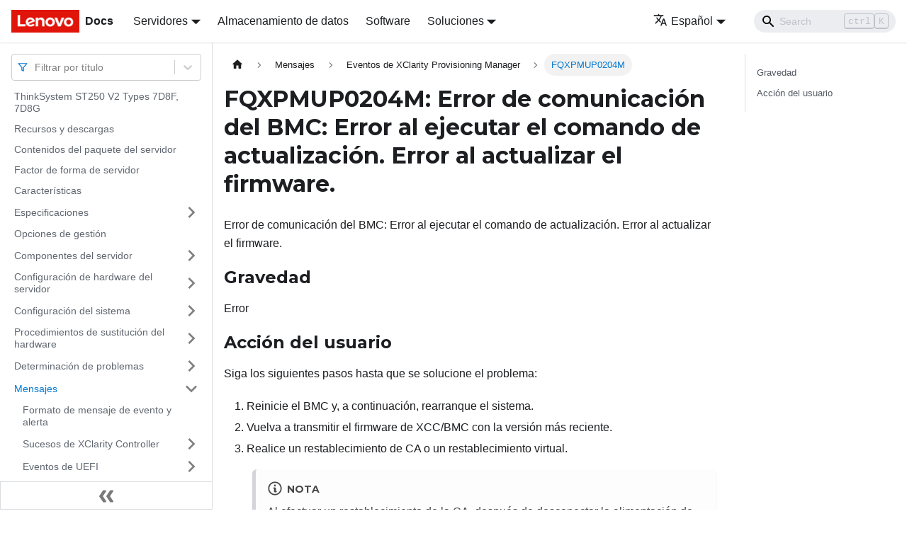

--- FILE ---
content_type: application/javascript
request_url: https://pubs.lenovo.com/st250-v2/es/assets/js/main.67d7cc0a.js
body_size: 172133
content:
/*! For license information please see main.67d7cc0a.js.LICENSE.txt */
(self.webpackChunkdocs_importer=self.webpackChunkdocs_importer||[]).push([[40179],{23735:(e,t,n)=>{"use strict";function s(e){var t,n,r="";if("string"==typeof e||"number"==typeof e)r+=e;else if("object"==typeof e)if(Array.isArray(e))for(t=0;t<e.length;t++)e[t]&&(n=s(e[t]))&&(r&&(r+=" "),r+=n);else for(t in e)e[t]&&(r&&(r+=" "),r+=t);return r}n.d(t,{Z:()=>r});const r=function(){for(var e,t,n=0,r="";n<arguments.length;)(e=arguments[n++])&&(t=s(e))&&(r&&(r+=" "),r+=t);return r}},73346:(e,t,n)=>{"use strict";function s(e){var t,n,r="";if("string"==typeof e||"number"==typeof e)r+=e;else if("object"==typeof e)if(Array.isArray(e))for(t=0;t<e.length;t++)e[t]&&(n=s(e[t]))&&(r&&(r+=" "),r+=n);else for(t in e)e[t]&&(r&&(r+=" "),r+=t);return r}n.d(t,{Z:()=>r});const r=function(){for(var e,t,n=0,r="";n<arguments.length;)(e=arguments[n++])&&(t=s(e))&&(r&&(r+=" "),r+=t);return r}},33839:(e,t,n)=>{"use strict";function s(e){var t,n,r="";if("string"==typeof e||"number"==typeof e)r+=e;else if("object"==typeof e)if(Array.isArray(e))for(t=0;t<e.length;t++)e[t]&&(n=s(e[t]))&&(r&&(r+=" "),r+=n);else for(t in e)e[t]&&(r&&(r+=" "),r+=t);return r}n.d(t,{Z:()=>r});const r=function(){for(var e,t,n=0,r="";n<arguments.length;)(e=arguments[n++])&&(t=s(e))&&(r&&(r+=" "),r+=t);return r}},27328:(e,t,n)=>{"use strict";n.d(t,{lX:()=>P,q_:()=>I,ob:()=>m,PP:()=>w,Ep:()=>p});var s=n(26335);function r(e){return"/"===e.charAt(0)}function o(e,t){for(var n=t,s=n+1,r=e.length;s<r;n+=1,s+=1)e[n]=e[s];e.pop()}const a=function(e,t){void 0===t&&(t="");var n,s=e&&e.split("/")||[],a=t&&t.split("/")||[],i=e&&r(e),c=t&&r(t),d=i||c;if(e&&r(e)?a=s:s.length&&(a.pop(),a=a.concat(s)),!a.length)return"/";if(a.length){var u=a[a.length-1];n="."===u||".."===u||""===u}else n=!1;for(var l=0,p=a.length;p>=0;p--){var m=a[p];"."===m?o(a,p):".."===m?(o(a,p),l++):l&&(o(a,p),l--)}if(!d)for(;l--;l)a.unshift("..");!d||""===a[0]||a[0]&&r(a[0])||a.unshift("");var f=a.join("/");return n&&"/"!==f.substr(-1)&&(f+="/"),f};var i=n(94495);function c(e){return"/"===e.charAt(0)?e:"/"+e}function d(e){return"/"===e.charAt(0)?e.substr(1):e}function u(e,t){return function(e,t){return 0===e.toLowerCase().indexOf(t.toLowerCase())&&-1!=="/?#".indexOf(e.charAt(t.length))}(e,t)?e.substr(t.length):e}function l(e){return"/"===e.charAt(e.length-1)?e.slice(0,-1):e}function p(e){var t=e.pathname,n=e.search,s=e.hash,r=t||"/";return n&&"?"!==n&&(r+="?"===n.charAt(0)?n:"?"+n),s&&"#"!==s&&(r+="#"===s.charAt(0)?s:"#"+s),r}function m(e,t,n,r){var o;"string"==typeof e?(o=function(e){var t=e||"/",n="",s="",r=t.indexOf("#");-1!==r&&(s=t.substr(r),t=t.substr(0,r));var o=t.indexOf("?");return-1!==o&&(n=t.substr(o),t=t.substr(0,o)),{pathname:t,search:"?"===n?"":n,hash:"#"===s?"":s}}(e),o.state=t):(void 0===(o=(0,s.Z)({},e)).pathname&&(o.pathname=""),o.search?"?"!==o.search.charAt(0)&&(o.search="?"+o.search):o.search="",o.hash?"#"!==o.hash.charAt(0)&&(o.hash="#"+o.hash):o.hash="",void 0!==t&&void 0===o.state&&(o.state=t));try{o.pathname=decodeURI(o.pathname)}catch(i){throw i instanceof URIError?new URIError('Pathname "'+o.pathname+'" could not be decoded. This is likely caused by an invalid percent-encoding.'):i}return n&&(o.key=n),r?o.pathname?"/"!==o.pathname.charAt(0)&&(o.pathname=a(o.pathname,r.pathname)):o.pathname=r.pathname:o.pathname||(o.pathname="/"),o}function f(){var e=null;var t=[];return{setPrompt:function(t){return e=t,function(){e===t&&(e=null)}},confirmTransitionTo:function(t,n,s,r){if(null!=e){var o="function"==typeof e?e(t,n):e;"string"==typeof o?"function"==typeof s?s(o,r):r(!0):r(!1!==o)}else r(!0)},appendListener:function(e){var n=!0;function s(){n&&e.apply(void 0,arguments)}return t.push(s),function(){n=!1,t=t.filter((function(e){return e!==s}))}},notifyListeners:function(){for(var e=arguments.length,n=new Array(e),s=0;s<e;s++)n[s]=arguments[s];t.forEach((function(e){return e.apply(void 0,n)}))}}}var h=!("undefined"==typeof window||!window.document||!window.document.createElement);function b(e,t){t(window.confirm(e))}var v="popstate",_="hashchange";function g(){try{return window.history.state||{}}catch(e){return{}}}function P(e){void 0===e&&(e={}),h||(0,i.Z)(!1);var t,n=window.history,r=(-1===(t=window.navigator.userAgent).indexOf("Android 2.")&&-1===t.indexOf("Android 4.0")||-1===t.indexOf("Mobile Safari")||-1!==t.indexOf("Chrome")||-1!==t.indexOf("Windows Phone"))&&window.history&&"pushState"in window.history,o=!(-1===window.navigator.userAgent.indexOf("Trident")),a=e,d=a.forceRefresh,P=void 0!==d&&d,S=a.getUserConfirmation,F=void 0===S?b:S,y=a.keyLength,Q=void 0===y?6:y,X=e.basename?l(c(e.basename)):"";function I(e){var t=e||{},n=t.key,s=t.state,r=window.location,o=r.pathname+r.search+r.hash;return X&&(o=u(o,X)),m(o,s,n)}function x(){return Math.random().toString(36).substr(2,Q)}var w=f();function E(e){(0,s.Z)(U,e),U.length=n.length,w.notifyListeners(U.location,U.action)}function M(e){(function(e){return void 0===e.state&&-1===navigator.userAgent.indexOf("CriOS")})(e)||N(I(e.state))}function k(){N(I(g()))}var O=!1;function N(e){if(O)O=!1,E();else{w.confirmTransitionTo(e,"POP",F,(function(t){t?E({action:"POP",location:e}):function(e){var t=U.location,n=A.indexOf(t.key);-1===n&&(n=0);var s=A.indexOf(e.key);-1===s&&(s=0);var r=n-s;r&&(O=!0,D(r))}(e)}))}}var C=I(g()),A=[C.key];function j(e){return X+p(e)}function D(e){n.go(e)}var L=0;function T(e){1===(L+=e)&&1===e?(window.addEventListener(v,M),o&&window.addEventListener(_,k)):0===L&&(window.removeEventListener(v,M),o&&window.removeEventListener(_,k))}var R=!1;var U={length:n.length,action:"POP",location:C,createHref:j,push:function(e,t){var s="PUSH",o=m(e,t,x(),U.location);w.confirmTransitionTo(o,s,F,(function(e){if(e){var t=j(o),a=o.key,i=o.state;if(r)if(n.pushState({key:a,state:i},null,t),P)window.location.href=t;else{var c=A.indexOf(U.location.key),d=A.slice(0,c+1);d.push(o.key),A=d,E({action:s,location:o})}else window.location.href=t}}))},replace:function(e,t){var s="REPLACE",o=m(e,t,x(),U.location);w.confirmTransitionTo(o,s,F,(function(e){if(e){var t=j(o),a=o.key,i=o.state;if(r)if(n.replaceState({key:a,state:i},null,t),P)window.location.replace(t);else{var c=A.indexOf(U.location.key);-1!==c&&(A[c]=o.key),E({action:s,location:o})}else window.location.replace(t)}}))},go:D,goBack:function(){D(-1)},goForward:function(){D(1)},block:function(e){void 0===e&&(e=!1);var t=w.setPrompt(e);return R||(T(1),R=!0),function(){return R&&(R=!1,T(-1)),t()}},listen:function(e){var t=w.appendListener(e);return T(1),function(){T(-1),t()}}};return U}var S="hashchange",F={hashbang:{encodePath:function(e){return"!"===e.charAt(0)?e:"!/"+d(e)},decodePath:function(e){return"!"===e.charAt(0)?e.substr(1):e}},noslash:{encodePath:d,decodePath:c},slash:{encodePath:c,decodePath:c}};function y(e){var t=e.indexOf("#");return-1===t?e:e.slice(0,t)}function Q(){var e=window.location.href,t=e.indexOf("#");return-1===t?"":e.substring(t+1)}function X(e){window.location.replace(y(window.location.href)+"#"+e)}function I(e){void 0===e&&(e={}),h||(0,i.Z)(!1);var t=window.history,n=(window.navigator.userAgent.indexOf("Firefox"),e),r=n.getUserConfirmation,o=void 0===r?b:r,a=n.hashType,d=void 0===a?"slash":a,v=e.basename?l(c(e.basename)):"",_=F[d],g=_.encodePath,P=_.decodePath;function I(){var e=P(Q());return v&&(e=u(e,v)),m(e)}var x=f();function w(e){(0,s.Z)(R,e),R.length=t.length,x.notifyListeners(R.location,R.action)}var E=!1,M=null;function k(){var e,t,n=Q(),s=g(n);if(n!==s)X(s);else{var r=I(),a=R.location;if(!E&&(t=r,(e=a).pathname===t.pathname&&e.search===t.search&&e.hash===t.hash))return;if(M===p(r))return;M=null,function(e){if(E)E=!1,w();else{var t="POP";x.confirmTransitionTo(e,t,o,(function(n){n?w({action:t,location:e}):function(e){var t=R.location,n=A.lastIndexOf(p(t));-1===n&&(n=0);var s=A.lastIndexOf(p(e));-1===s&&(s=0);var r=n-s;r&&(E=!0,j(r))}(e)}))}}(r)}}var O=Q(),N=g(O);O!==N&&X(N);var C=I(),A=[p(C)];function j(e){t.go(e)}var D=0;function L(e){1===(D+=e)&&1===e?window.addEventListener(S,k):0===D&&window.removeEventListener(S,k)}var T=!1;var R={length:t.length,action:"POP",location:C,createHref:function(e){var t=document.querySelector("base"),n="";return t&&t.getAttribute("href")&&(n=y(window.location.href)),n+"#"+g(v+p(e))},push:function(e,t){var n="PUSH",s=m(e,void 0,void 0,R.location);x.confirmTransitionTo(s,n,o,(function(e){if(e){var t=p(s),r=g(v+t);if(Q()!==r){M=t,function(e){window.location.hash=e}(r);var o=A.lastIndexOf(p(R.location)),a=A.slice(0,o+1);a.push(t),A=a,w({action:n,location:s})}else w()}}))},replace:function(e,t){var n="REPLACE",s=m(e,void 0,void 0,R.location);x.confirmTransitionTo(s,n,o,(function(e){if(e){var t=p(s),r=g(v+t);Q()!==r&&(M=t,X(r));var o=A.indexOf(p(R.location));-1!==o&&(A[o]=t),w({action:n,location:s})}}))},go:j,goBack:function(){j(-1)},goForward:function(){j(1)},block:function(e){void 0===e&&(e=!1);var t=x.setPrompt(e);return T||(L(1),T=!0),function(){return T&&(T=!1,L(-1)),t()}},listen:function(e){var t=x.appendListener(e);return L(1),function(){L(-1),t()}}};return R}function x(e,t,n){return Math.min(Math.max(e,t),n)}function w(e){void 0===e&&(e={});var t=e,n=t.getUserConfirmation,r=t.initialEntries,o=void 0===r?["/"]:r,a=t.initialIndex,i=void 0===a?0:a,c=t.keyLength,d=void 0===c?6:c,u=f();function l(e){(0,s.Z)(P,e),P.length=P.entries.length,u.notifyListeners(P.location,P.action)}function h(){return Math.random().toString(36).substr(2,d)}var b=x(i,0,o.length-1),v=o.map((function(e){return m(e,void 0,"string"==typeof e?h():e.key||h())})),_=p;function g(e){var t=x(P.index+e,0,P.entries.length-1),s=P.entries[t];u.confirmTransitionTo(s,"POP",n,(function(e){e?l({action:"POP",location:s,index:t}):l()}))}var P={length:v.length,action:"POP",location:v[b],index:b,entries:v,createHref:_,push:function(e,t){var s="PUSH",r=m(e,t,h(),P.location);u.confirmTransitionTo(r,s,n,(function(e){if(e){var t=P.index+1,n=P.entries.slice(0);n.length>t?n.splice(t,n.length-t,r):n.push(r),l({action:s,location:r,index:t,entries:n})}}))},replace:function(e,t){var s="REPLACE",r=m(e,t,h(),P.location);u.confirmTransitionTo(r,s,n,(function(e){e&&(P.entries[P.index]=r,l({action:s,location:r}))}))},go:g,goBack:function(){g(-1)},goForward:function(){g(1)},canGo:function(e){var t=P.index+e;return t>=0&&t<P.entries.length},block:function(e){return void 0===e&&(e=!1),u.setPrompt(e)},listen:function(e){return u.appendListener(e)}};return P}},10483:(e,t,n)=>{"use strict";var s=n(72080),r={childContextTypes:!0,contextType:!0,contextTypes:!0,defaultProps:!0,displayName:!0,getDefaultProps:!0,getDerivedStateFromError:!0,getDerivedStateFromProps:!0,mixins:!0,propTypes:!0,type:!0},o={name:!0,length:!0,prototype:!0,caller:!0,callee:!0,arguments:!0,arity:!0},a={$$typeof:!0,compare:!0,defaultProps:!0,displayName:!0,propTypes:!0,type:!0},i={};function c(e){return s.isMemo(e)?a:i[e.$$typeof]||r}i[s.ForwardRef]={$$typeof:!0,render:!0,defaultProps:!0,displayName:!0,propTypes:!0},i[s.Memo]=a;var d=Object.defineProperty,u=Object.getOwnPropertyNames,l=Object.getOwnPropertySymbols,p=Object.getOwnPropertyDescriptor,m=Object.getPrototypeOf,f=Object.prototype;e.exports=function e(t,n,s){if("string"!=typeof n){if(f){var r=m(n);r&&r!==f&&e(t,r,s)}var a=u(n);l&&(a=a.concat(l(n)));for(var i=c(t),h=c(n),b=0;b<a.length;++b){var v=a[b];if(!(o[v]||s&&s[v]||h&&h[v]||i&&i[v])){var _=p(n,v);try{d(t,v,_)}catch(g){}}}}return t}},22755:e=>{"use strict";e.exports=function(e,t,n,s,r,o,a,i){if(!e){var c;if(void 0===t)c=new Error("Minified exception occurred; use the non-minified dev environment for the full error message and additional helpful warnings.");else{var d=[n,s,r,o,a,i],u=0;(c=new Error(t.replace(/%s/g,(function(){return d[u++]})))).name="Invariant Violation"}throw c.framesToPop=1,c}}},71347:e=>{e.exports=Array.isArray||function(e){return"[object Array]"==Object.prototype.toString.call(e)}},51649:function(e,t,n){var s,r;void 0===(r="function"==typeof(s=function(){return function(e){if(void 0===e)throw new Error("Lunr is not present. Please include / require Lunr before this script.");if(void 0===e.stemmerSupport)throw new Error("Lunr stemmer support is not present. Please include / require Lunr stemmer support before this script.");var t,n,s;e.es=function(){this.pipeline.reset(),this.pipeline.add(e.es.trimmer,e.es.stopWordFilter,e.es.stemmer),this.searchPipeline&&(this.searchPipeline.reset(),this.searchPipeline.add(e.es.stemmer))},e.es.wordCharacters="A-Za-z\xaa\xba\xc0-\xd6\xd8-\xf6\xf8-\u02b8\u02e0-\u02e4\u1d00-\u1d25\u1d2c-\u1d5c\u1d62-\u1d65\u1d6b-\u1d77\u1d79-\u1dbe\u1e00-\u1eff\u2071\u207f\u2090-\u209c\u212a\u212b\u2132\u214e\u2160-\u2188\u2c60-\u2c7f\ua722-\ua787\ua78b-\ua7ad\ua7b0-\ua7b7\ua7f7-\ua7ff\uab30-\uab5a\uab5c-\uab64\ufb00-\ufb06\uff21-\uff3a\uff41-\uff5a",e.es.trimmer=e.trimmerSupport.generateTrimmer(e.es.wordCharacters),e.Pipeline.registerFunction(e.es.trimmer,"trimmer-es"),e.es.stemmer=(t=e.stemmerSupport.Among,n=e.stemmerSupport.SnowballProgram,s=new function(){var e,s,r,o=[new t("",-1,6),new t("\xe1",0,1),new t("\xe9",0,2),new t("\xed",0,3),new t("\xf3",0,4),new t("\xfa",0,5)],a=[new t("la",-1,-1),new t("sela",0,-1),new t("le",-1,-1),new t("me",-1,-1),new t("se",-1,-1),new t("lo",-1,-1),new t("selo",5,-1),new t("las",-1,-1),new t("selas",7,-1),new t("les",-1,-1),new t("los",-1,-1),new t("selos",10,-1),new t("nos",-1,-1)],i=[new t("ando",-1,6),new t("iendo",-1,6),new t("yendo",-1,7),new t("\xe1ndo",-1,2),new t("i\xe9ndo",-1,1),new t("ar",-1,6),new t("er",-1,6),new t("ir",-1,6),new t("\xe1r",-1,3),new t("\xe9r",-1,4),new t("\xedr",-1,5)],c=[new t("ic",-1,-1),new t("ad",-1,-1),new t("os",-1,-1),new t("iv",-1,1)],d=[new t("able",-1,1),new t("ible",-1,1),new t("ante",-1,1)],u=[new t("ic",-1,1),new t("abil",-1,1),new t("iv",-1,1)],l=[new t("ica",-1,1),new t("ancia",-1,2),new t("encia",-1,5),new t("adora",-1,2),new t("osa",-1,1),new t("ista",-1,1),new t("iva",-1,9),new t("anza",-1,1),new t("log\xeda",-1,3),new t("idad",-1,8),new t("able",-1,1),new t("ible",-1,1),new t("ante",-1,2),new t("mente",-1,7),new t("amente",13,6),new t("aci\xf3n",-1,2),new t("uci\xf3n",-1,4),new t("ico",-1,1),new t("ismo",-1,1),new t("oso",-1,1),new t("amiento",-1,1),new t("imiento",-1,1),new t("ivo",-1,9),new t("ador",-1,2),new t("icas",-1,1),new t("ancias",-1,2),new t("encias",-1,5),new t("adoras",-1,2),new t("osas",-1,1),new t("istas",-1,1),new t("ivas",-1,9),new t("anzas",-1,1),new t("log\xedas",-1,3),new t("idades",-1,8),new t("ables",-1,1),new t("ibles",-1,1),new t("aciones",-1,2),new t("uciones",-1,4),new t("adores",-1,2),new t("antes",-1,2),new t("icos",-1,1),new t("ismos",-1,1),new t("osos",-1,1),new t("amientos",-1,1),new t("imientos",-1,1),new t("ivos",-1,9)],p=[new t("ya",-1,1),new t("ye",-1,1),new t("yan",-1,1),new t("yen",-1,1),new t("yeron",-1,1),new t("yendo",-1,1),new t("yo",-1,1),new t("yas",-1,1),new t("yes",-1,1),new t("yais",-1,1),new t("yamos",-1,1),new t("y\xf3",-1,1)],m=[new t("aba",-1,2),new t("ada",-1,2),new t("ida",-1,2),new t("ara",-1,2),new t("iera",-1,2),new t("\xeda",-1,2),new t("ar\xeda",5,2),new t("er\xeda",5,2),new t("ir\xeda",5,2),new t("ad",-1,2),new t("ed",-1,2),new t("id",-1,2),new t("ase",-1,2),new t("iese",-1,2),new t("aste",-1,2),new t("iste",-1,2),new t("an",-1,2),new t("aban",16,2),new t("aran",16,2),new t("ieran",16,2),new t("\xedan",16,2),new t("ar\xedan",20,2),new t("er\xedan",20,2),new t("ir\xedan",20,2),new t("en",-1,1),new t("asen",24,2),new t("iesen",24,2),new t("aron",-1,2),new t("ieron",-1,2),new t("ar\xe1n",-1,2),new t("er\xe1n",-1,2),new t("ir\xe1n",-1,2),new t("ado",-1,2),new t("ido",-1,2),new t("ando",-1,2),new t("iendo",-1,2),new t("ar",-1,2),new t("er",-1,2),new t("ir",-1,2),new t("as",-1,2),new t("abas",39,2),new t("adas",39,2),new t("idas",39,2),new t("aras",39,2),new t("ieras",39,2),new t("\xedas",39,2),new t("ar\xedas",45,2),new t("er\xedas",45,2),new t("ir\xedas",45,2),new t("es",-1,1),new t("ases",49,2),new t("ieses",49,2),new t("abais",-1,2),new t("arais",-1,2),new t("ierais",-1,2),new t("\xedais",-1,2),new t("ar\xedais",55,2),new t("er\xedais",55,2),new t("ir\xedais",55,2),new t("aseis",-1,2),new t("ieseis",-1,2),new t("asteis",-1,2),new t("isteis",-1,2),new t("\xe1is",-1,2),new t("\xe9is",-1,1),new t("ar\xe9is",64,2),new t("er\xe9is",64,2),new t("ir\xe9is",64,2),new t("ados",-1,2),new t("idos",-1,2),new t("amos",-1,2),new t("\xe1bamos",70,2),new t("\xe1ramos",70,2),new t("i\xe9ramos",70,2),new t("\xedamos",70,2),new t("ar\xedamos",74,2),new t("er\xedamos",74,2),new t("ir\xedamos",74,2),new t("emos",-1,1),new t("aremos",78,2),new t("eremos",78,2),new t("iremos",78,2),new t("\xe1semos",78,2),new t("i\xe9semos",78,2),new t("imos",-1,2),new t("ar\xe1s",-1,2),new t("er\xe1s",-1,2),new t("ir\xe1s",-1,2),new t("\xeds",-1,2),new t("ar\xe1",-1,2),new t("er\xe1",-1,2),new t("ir\xe1",-1,2),new t("ar\xe9",-1,2),new t("er\xe9",-1,2),new t("ir\xe9",-1,2),new t("i\xf3",-1,2)],f=[new t("a",-1,1),new t("e",-1,2),new t("o",-1,1),new t("os",-1,1),new t("\xe1",-1,1),new t("\xe9",-1,2),new t("\xed",-1,1),new t("\xf3",-1,1)],h=[17,65,16,0,0,0,0,0,0,0,0,0,0,0,0,0,1,17,4,10],b=new n;function v(){if(b.out_grouping(h,97,252)){for(;!b.in_grouping(h,97,252);){if(b.cursor>=b.limit)return!0;b.cursor++}return!1}return!0}function _(){if(b.in_grouping(h,97,252)){var e=b.cursor;if(v()){if(b.cursor=e,!b.in_grouping(h,97,252))return!0;for(;!b.out_grouping(h,97,252);){if(b.cursor>=b.limit)return!0;b.cursor++}}return!1}return!0}function g(){var e,t=b.cursor;if(_()){if(b.cursor=t,!b.out_grouping(h,97,252))return;if(e=b.cursor,v()){if(b.cursor=e,!b.in_grouping(h,97,252)||b.cursor>=b.limit)return;b.cursor++}}r=b.cursor}function P(){for(;!b.in_grouping(h,97,252);){if(b.cursor>=b.limit)return!1;b.cursor++}for(;!b.out_grouping(h,97,252);){if(b.cursor>=b.limit)return!1;b.cursor++}return!0}function S(){var t=b.cursor;r=b.limit,s=r,e=r,g(),b.cursor=t,P()&&(s=b.cursor,P()&&(e=b.cursor))}function F(){for(var e;;){if(b.bra=b.cursor,e=b.find_among(o,6))switch(b.ket=b.cursor,e){case 1:b.slice_from("a");continue;case 2:b.slice_from("e");continue;case 3:b.slice_from("i");continue;case 4:b.slice_from("o");continue;case 5:b.slice_from("u");continue;case 6:if(b.cursor>=b.limit)break;b.cursor++;continue}break}}function y(){return r<=b.cursor}function Q(){return s<=b.cursor}function X(){return e<=b.cursor}function I(){var e;if(b.ket=b.cursor,b.find_among_b(a,13)&&(b.bra=b.cursor,(e=b.find_among_b(i,11))&&y()))switch(e){case 1:b.bra=b.cursor,b.slice_from("iendo");break;case 2:b.bra=b.cursor,b.slice_from("ando");break;case 3:b.bra=b.cursor,b.slice_from("ar");break;case 4:b.bra=b.cursor,b.slice_from("er");break;case 5:b.bra=b.cursor,b.slice_from("ir");break;case 6:b.slice_del();break;case 7:b.eq_s_b(1,"u")&&b.slice_del()}}function x(e,t){if(!X())return!0;b.slice_del(),b.ket=b.cursor;var n=b.find_among_b(e,t);return n&&(b.bra=b.cursor,1==n&&X()&&b.slice_del()),!1}function w(e){return!X()||(b.slice_del(),b.ket=b.cursor,b.eq_s_b(2,e)&&(b.bra=b.cursor,X()&&b.slice_del()),!1)}function E(){var e;if(b.ket=b.cursor,e=b.find_among_b(l,46)){switch(b.bra=b.cursor,e){case 1:if(!X())return!1;b.slice_del();break;case 2:if(w("ic"))return!1;break;case 3:if(!X())return!1;b.slice_from("log");break;case 4:if(!X())return!1;b.slice_from("u");break;case 5:if(!X())return!1;b.slice_from("ente");break;case 6:if(!Q())return!1;b.slice_del(),b.ket=b.cursor,(e=b.find_among_b(c,4))&&(b.bra=b.cursor,X()&&(b.slice_del(),1==e&&(b.ket=b.cursor,b.eq_s_b(2,"at")&&(b.bra=b.cursor,X()&&b.slice_del()))));break;case 7:if(x(d,3))return!1;break;case 8:if(x(u,3))return!1;break;case 9:if(w("at"))return!1}return!0}return!1}function M(){var e,t;if(b.cursor>=r&&(t=b.limit_backward,b.limit_backward=r,b.ket=b.cursor,e=b.find_among_b(p,12),b.limit_backward=t,e)){if(b.bra=b.cursor,1==e){if(!b.eq_s_b(1,"u"))return!1;b.slice_del()}return!0}return!1}function k(){var e,t,n,s;if(b.cursor>=r&&(t=b.limit_backward,b.limit_backward=r,b.ket=b.cursor,e=b.find_among_b(m,96),b.limit_backward=t,e))switch(b.bra=b.cursor,e){case 1:n=b.limit-b.cursor,b.eq_s_b(1,"u")?(s=b.limit-b.cursor,b.eq_s_b(1,"g")?b.cursor=b.limit-s:b.cursor=b.limit-n):b.cursor=b.limit-n,b.bra=b.cursor;case 2:b.slice_del()}}function O(){var e,t;if(b.ket=b.cursor,e=b.find_among_b(f,8))switch(b.bra=b.cursor,e){case 1:y()&&b.slice_del();break;case 2:y()&&(b.slice_del(),b.ket=b.cursor,b.eq_s_b(1,"u")&&(b.bra=b.cursor,t=b.limit-b.cursor,b.eq_s_b(1,"g")&&(b.cursor=b.limit-t,y()&&b.slice_del())))}}this.setCurrent=function(e){b.setCurrent(e)},this.getCurrent=function(){return b.getCurrent()},this.stem=function(){var e=b.cursor;return S(),b.limit_backward=e,b.cursor=b.limit,I(),b.cursor=b.limit,E()||(b.cursor=b.limit,M()||(b.cursor=b.limit,k())),b.cursor=b.limit,O(),b.cursor=b.limit_backward,F(),!0}},function(e){return"function"==typeof e.update?e.update((function(e){return s.setCurrent(e),s.stem(),s.getCurrent()})):(s.setCurrent(e),s.stem(),s.getCurrent())}),e.Pipeline.registerFunction(e.es.stemmer,"stemmer-es"),e.es.stopWordFilter=e.generateStopWordFilter("a al algo algunas algunos ante antes como con contra cual cuando de del desde donde durante e el ella ellas ellos en entre era erais eran eras eres es esa esas ese eso esos esta estaba estabais estaban estabas estad estada estadas estado estados estamos estando estar estaremos estar\xe1 estar\xe1n estar\xe1s estar\xe9 estar\xe9is estar\xeda estar\xedais estar\xedamos estar\xedan estar\xedas estas este estemos esto estos estoy estuve estuviera estuvierais estuvieran estuvieras estuvieron estuviese estuvieseis estuviesen estuvieses estuvimos estuviste estuvisteis estuvi\xe9ramos estuvi\xe9semos estuvo est\xe1 est\xe1bamos est\xe1is est\xe1n est\xe1s est\xe9 est\xe9is est\xe9n est\xe9s fue fuera fuerais fueran fueras fueron fuese fueseis fuesen fueses fui fuimos fuiste fuisteis fu\xe9ramos fu\xe9semos ha habida habidas habido habidos habiendo habremos habr\xe1 habr\xe1n habr\xe1s habr\xe9 habr\xe9is habr\xeda habr\xedais habr\xedamos habr\xedan habr\xedas hab\xe9is hab\xeda hab\xedais hab\xedamos hab\xedan hab\xedas han has hasta hay haya hayamos hayan hayas hay\xe1is he hemos hube hubiera hubierais hubieran hubieras hubieron hubiese hubieseis hubiesen hubieses hubimos hubiste hubisteis hubi\xe9ramos hubi\xe9semos hubo la las le les lo los me mi mis mucho muchos muy m\xe1s m\xed m\xeda m\xedas m\xedo m\xedos nada ni no nos nosotras nosotros nuestra nuestras nuestro nuestros o os otra otras otro otros para pero poco por porque que quien quienes qu\xe9 se sea seamos sean seas seremos ser\xe1 ser\xe1n ser\xe1s ser\xe9 ser\xe9is ser\xeda ser\xedais ser\xedamos ser\xedan ser\xedas se\xe1is sido siendo sin sobre sois somos son soy su sus suya suyas suyo suyos s\xed tambi\xe9n tanto te tendremos tendr\xe1 tendr\xe1n tendr\xe1s tendr\xe9 tendr\xe9is tendr\xeda tendr\xedais tendr\xedamos tendr\xedan tendr\xedas tened tenemos tenga tengamos tengan tengas tengo teng\xe1is tenida tenidas tenido tenidos teniendo ten\xe9is ten\xeda ten\xedais ten\xedamos ten\xedan ten\xedas ti tiene tienen tienes todo todos tu tus tuve tuviera tuvierais tuvieran tuvieras tuvieron tuviese tuvieseis tuviesen tuvieses tuvimos tuviste tuvisteis tuvi\xe9ramos tuvi\xe9semos tuvo tuya tuyas tuyo tuyos t\xfa un una uno unos vosotras vosotros vuestra vuestras vuestro vuestros y ya yo \xe9l \xe9ramos".split(" ")),e.Pipeline.registerFunction(e.es.stopWordFilter,"stopWordFilter-es")}})?s.call(t,n,t,e):s)||(e.exports=r)},59815:function(e,t,n){var s,r;s=function(){return function(e){e.multiLanguage=function(){for(var t=Array.prototype.slice.call(arguments),n=t.join("-"),s="",r=[],o=[],a=0;a<t.length;++a)"en"==t[a]?(s+="\\w",r.unshift(e.stopWordFilter),r.push(e.stemmer),o.push(e.stemmer)):(s+=e[t[a]].wordCharacters,e[t[a]].stopWordFilter&&r.unshift(e[t[a]].stopWordFilter),e[t[a]].stemmer&&(r.push(e[t[a]].stemmer),o.push(e[t[a]].stemmer)));var i=e.trimmerSupport.generateTrimmer(s);return e.Pipeline.registerFunction(i,"lunr-multi-trimmer-"+n),r.unshift(i),function(){this.pipeline.reset(),this.pipeline.add.apply(this.pipeline,r),this.searchPipeline&&(this.searchPipeline.reset(),this.searchPipeline.add.apply(this.searchPipeline,o))}}}},void 0===(r="function"==typeof s?s.call(t,n,t,e):s)||(e.exports=r)},12225:function(e,t,n){var s,r;void 0===(r="function"==typeof(s=function(){return function(e){e.stemmerSupport={Among:function(e,t,n,s){if(this.toCharArray=function(e){for(var t=e.length,n=new Array(t),s=0;s<t;s++)n[s]=e.charCodeAt(s);return n},!e&&""!=e||!t&&0!=t||!n)throw"Bad Among initialisation: s:"+e+", substring_i: "+t+", result: "+n;this.s_size=e.length,this.s=this.toCharArray(e),this.substring_i=t,this.result=n,this.method=s},SnowballProgram:function(){var e;return{bra:0,ket:0,limit:0,cursor:0,limit_backward:0,setCurrent:function(t){e=t,this.cursor=0,this.limit=t.length,this.limit_backward=0,this.bra=this.cursor,this.ket=this.limit},getCurrent:function(){var t=e;return e=null,t},in_grouping:function(t,n,s){if(this.cursor<this.limit){var r=e.charCodeAt(this.cursor);if(r<=s&&r>=n&&t[(r-=n)>>3]&1<<(7&r))return this.cursor++,!0}return!1},in_grouping_b:function(t,n,s){if(this.cursor>this.limit_backward){var r=e.charCodeAt(this.cursor-1);if(r<=s&&r>=n&&t[(r-=n)>>3]&1<<(7&r))return this.cursor--,!0}return!1},out_grouping:function(t,n,s){if(this.cursor<this.limit){var r=e.charCodeAt(this.cursor);if(r>s||r<n)return this.cursor++,!0;if(!(t[(r-=n)>>3]&1<<(7&r)))return this.cursor++,!0}return!1},out_grouping_b:function(t,n,s){if(this.cursor>this.limit_backward){var r=e.charCodeAt(this.cursor-1);if(r>s||r<n)return this.cursor--,!0;if(!(t[(r-=n)>>3]&1<<(7&r)))return this.cursor--,!0}return!1},eq_s:function(t,n){if(this.limit-this.cursor<t)return!1;for(var s=0;s<t;s++)if(e.charCodeAt(this.cursor+s)!=n.charCodeAt(s))return!1;return this.cursor+=t,!0},eq_s_b:function(t,n){if(this.cursor-this.limit_backward<t)return!1;for(var s=0;s<t;s++)if(e.charCodeAt(this.cursor-t+s)!=n.charCodeAt(s))return!1;return this.cursor-=t,!0},find_among:function(t,n){for(var s=0,r=n,o=this.cursor,a=this.limit,i=0,c=0,d=!1;;){for(var u=s+(r-s>>1),l=0,p=i<c?i:c,m=t[u],f=p;f<m.s_size;f++){if(o+p==a){l=-1;break}if(l=e.charCodeAt(o+p)-m.s[f])break;p++}if(l<0?(r=u,c=p):(s=u,i=p),r-s<=1){if(s>0||r==s||d)break;d=!0}}for(;;){if(i>=(m=t[s]).s_size){if(this.cursor=o+m.s_size,!m.method)return m.result;var h=m.method();if(this.cursor=o+m.s_size,h)return m.result}if((s=m.substring_i)<0)return 0}},find_among_b:function(t,n){for(var s=0,r=n,o=this.cursor,a=this.limit_backward,i=0,c=0,d=!1;;){for(var u=s+(r-s>>1),l=0,p=i<c?i:c,m=(f=t[u]).s_size-1-p;m>=0;m--){if(o-p==a){l=-1;break}if(l=e.charCodeAt(o-1-p)-f.s[m])break;p++}if(l<0?(r=u,c=p):(s=u,i=p),r-s<=1){if(s>0||r==s||d)break;d=!0}}for(;;){var f;if(i>=(f=t[s]).s_size){if(this.cursor=o-f.s_size,!f.method)return f.result;var h=f.method();if(this.cursor=o-f.s_size,h)return f.result}if((s=f.substring_i)<0)return 0}},replace_s:function(t,n,s){var r=s.length-(n-t),o=e.substring(0,t),a=e.substring(n);return e=o+s+a,this.limit+=r,this.cursor>=n?this.cursor+=r:this.cursor>t&&(this.cursor=t),r},slice_check:function(){if(this.bra<0||this.bra>this.ket||this.ket>this.limit||this.limit>e.length)throw"faulty slice operation"},slice_from:function(e){this.slice_check(),this.replace_s(this.bra,this.ket,e)},slice_del:function(){this.slice_from("")},insert:function(e,t,n){var s=this.replace_s(e,t,n);e<=this.bra&&(this.bra+=s),e<=this.ket&&(this.ket+=s)},slice_to:function(){return this.slice_check(),e.substring(this.bra,this.ket)},eq_v_b:function(e){return this.eq_s_b(e.length,e)}}}},e.trimmerSupport={generateTrimmer:function(e){var t=new RegExp("^[^"+e+"]+"),n=new RegExp("[^"+e+"]+$");return function(e){return"function"==typeof e.update?e.update((function(e){return e.replace(t,"").replace(n,"")})):e.replace(t,"").replace(n,"")}}}}})?s.call(t,n,t,e):s)||(e.exports=r)},67032:(e,t,n)=>{var s,r;!function(){var o,a,i,c,d,u,l,p,m,f,h,b,v,_,g,P,S,F,y,Q,X,I,x,w,E,M,k,O,N,C,A=function(e){var t=new A.Builder;return t.pipeline.add(A.trimmer,A.stopWordFilter,A.stemmer),t.searchPipeline.add(A.stemmer),e.call(t,t),t.build()};A.version="2.3.9",A.utils={},A.utils.warn=(o=this,function(e){o.console&&console.warn&&console.warn(e)}),A.utils.asString=function(e){return null==e?"":e.toString()},A.utils.clone=function(e){if(null==e)return e;for(var t=Object.create(null),n=Object.keys(e),s=0;s<n.length;s++){var r=n[s],o=e[r];if(Array.isArray(o))t[r]=o.slice();else{if("string"!=typeof o&&"number"!=typeof o&&"boolean"!=typeof o)throw new TypeError("clone is not deep and does not support nested objects");t[r]=o}}return t},A.FieldRef=function(e,t,n){this.docRef=e,this.fieldName=t,this._stringValue=n},A.FieldRef.joiner="/",A.FieldRef.fromString=function(e){var t=e.indexOf(A.FieldRef.joiner);if(-1===t)throw"malformed field ref string";var n=e.slice(0,t),s=e.slice(t+1);return new A.FieldRef(s,n,e)},A.FieldRef.prototype.toString=function(){return null==this._stringValue&&(this._stringValue=this.fieldName+A.FieldRef.joiner+this.docRef),this._stringValue},A.Set=function(e){if(this.elements=Object.create(null),e){this.length=e.length;for(var t=0;t<this.length;t++)this.elements[e[t]]=!0}else this.length=0},A.Set.complete={intersect:function(e){return e},union:function(){return this},contains:function(){return!0}},A.Set.empty={intersect:function(){return this},union:function(e){return e},contains:function(){return!1}},A.Set.prototype.contains=function(e){return!!this.elements[e]},A.Set.prototype.intersect=function(e){var t,n,s,r=[];if(e===A.Set.complete)return this;if(e===A.Set.empty)return e;this.length<e.length?(t=this,n=e):(t=e,n=this),s=Object.keys(t.elements);for(var o=0;o<s.length;o++){var a=s[o];a in n.elements&&r.push(a)}return new A.Set(r)},A.Set.prototype.union=function(e){return e===A.Set.complete?A.Set.complete:e===A.Set.empty?this:new A.Set(Object.keys(this.elements).concat(Object.keys(e.elements)))},A.idf=function(e,t){var n=0;for(var s in e)"_index"!=s&&(n+=Object.keys(e[s]).length);var r=(t-n+.5)/(n+.5);return Math.log(1+Math.abs(r))},A.Token=function(e,t){this.str=e||"",this.metadata=t||{}},A.Token.prototype.toString=function(){return this.str},A.Token.prototype.update=function(e){return this.str=e(this.str,this.metadata),this},A.Token.prototype.clone=function(e){return e=e||function(e){return e},new A.Token(e(this.str,this.metadata),this.metadata)},A.tokenizer=function(e,t){if(null==e||null==e)return[];if(Array.isArray(e))return e.map((function(e){return new A.Token(A.utils.asString(e).toLowerCase(),A.utils.clone(t))}));for(var n=e.toString().toLowerCase(),s=n.length,r=[],o=0,a=0;o<=s;o++){var i=o-a;if(n.charAt(o).match(A.tokenizer.separator)||o==s){if(i>0){var c=A.utils.clone(t)||{};c.position=[a,i],c.index=r.length,r.push(new A.Token(n.slice(a,o),c))}a=o+1}}return r},A.tokenizer.separator=/[\s\-]+/,A.Pipeline=function(){this._stack=[]},A.Pipeline.registeredFunctions=Object.create(null),A.Pipeline.registerFunction=function(e,t){t in this.registeredFunctions&&A.utils.warn("Overwriting existing registered function: "+t),e.label=t,A.Pipeline.registeredFunctions[e.label]=e},A.Pipeline.warnIfFunctionNotRegistered=function(e){e.label&&e.label in this.registeredFunctions||A.utils.warn("Function is not registered with pipeline. This may cause problems when serialising the index.\n",e)},A.Pipeline.load=function(e){var t=new A.Pipeline;return e.forEach((function(e){var n=A.Pipeline.registeredFunctions[e];if(!n)throw new Error("Cannot load unregistered function: "+e);t.add(n)})),t},A.Pipeline.prototype.add=function(){Array.prototype.slice.call(arguments).forEach((function(e){A.Pipeline.warnIfFunctionNotRegistered(e),this._stack.push(e)}),this)},A.Pipeline.prototype.after=function(e,t){A.Pipeline.warnIfFunctionNotRegistered(t);var n=this._stack.indexOf(e);if(-1==n)throw new Error("Cannot find existingFn");n+=1,this._stack.splice(n,0,t)},A.Pipeline.prototype.before=function(e,t){A.Pipeline.warnIfFunctionNotRegistered(t);var n=this._stack.indexOf(e);if(-1==n)throw new Error("Cannot find existingFn");this._stack.splice(n,0,t)},A.Pipeline.prototype.remove=function(e){var t=this._stack.indexOf(e);-1!=t&&this._stack.splice(t,1)},A.Pipeline.prototype.run=function(e){for(var t=this._stack.length,n=0;n<t;n++){for(var s=this._stack[n],r=[],o=0;o<e.length;o++){var a=s(e[o],o,e);if(null!=a&&""!==a)if(Array.isArray(a))for(var i=0;i<a.length;i++)r.push(a[i]);else r.push(a)}e=r}return e},A.Pipeline.prototype.runString=function(e,t){var n=new A.Token(e,t);return this.run([n]).map((function(e){return e.toString()}))},A.Pipeline.prototype.reset=function(){this._stack=[]},A.Pipeline.prototype.toJSON=function(){return this._stack.map((function(e){return A.Pipeline.warnIfFunctionNotRegistered(e),e.label}))},A.Vector=function(e){this._magnitude=0,this.elements=e||[]},A.Vector.prototype.positionForIndex=function(e){if(0==this.elements.length)return 0;for(var t=0,n=this.elements.length/2,s=n-t,r=Math.floor(s/2),o=this.elements[2*r];s>1&&(o<e&&(t=r),o>e&&(n=r),o!=e);)s=n-t,r=t+Math.floor(s/2),o=this.elements[2*r];return o==e||o>e?2*r:o<e?2*(r+1):void 0},A.Vector.prototype.insert=function(e,t){this.upsert(e,t,(function(){throw"duplicate index"}))},A.Vector.prototype.upsert=function(e,t,n){this._magnitude=0;var s=this.positionForIndex(e);this.elements[s]==e?this.elements[s+1]=n(this.elements[s+1],t):this.elements.splice(s,0,e,t)},A.Vector.prototype.magnitude=function(){if(this._magnitude)return this._magnitude;for(var e=0,t=this.elements.length,n=1;n<t;n+=2){var s=this.elements[n];e+=s*s}return this._magnitude=Math.sqrt(e)},A.Vector.prototype.dot=function(e){for(var t=0,n=this.elements,s=e.elements,r=n.length,o=s.length,a=0,i=0,c=0,d=0;c<r&&d<o;)(a=n[c])<(i=s[d])?c+=2:a>i?d+=2:a==i&&(t+=n[c+1]*s[d+1],c+=2,d+=2);return t},A.Vector.prototype.similarity=function(e){return this.dot(e)/this.magnitude()||0},A.Vector.prototype.toArray=function(){for(var e=new Array(this.elements.length/2),t=1,n=0;t<this.elements.length;t+=2,n++)e[n]=this.elements[t];return e},A.Vector.prototype.toJSON=function(){return this.elements},A.stemmer=(a={ational:"ate",tional:"tion",enci:"ence",anci:"ance",izer:"ize",bli:"ble",alli:"al",entli:"ent",eli:"e",ousli:"ous",ization:"ize",ation:"ate",ator:"ate",alism:"al",iveness:"ive",fulness:"ful",ousness:"ous",aliti:"al",iviti:"ive",biliti:"ble",logi:"log"},i={icate:"ic",ative:"",alize:"al",iciti:"ic",ical:"ic",ful:"",ness:""},l="^("+(d="[^aeiou][^aeiouy]*")+")?"+(u=(c="[aeiouy]")+"[aeiou]*")+d+"("+u+")?$",p="^("+d+")?"+u+d+u+d,m="^("+d+")?"+c,f=new RegExp("^("+d+")?"+u+d),h=new RegExp(p),b=new RegExp(l),v=new RegExp(m),_=/^(.+?)(ss|i)es$/,g=/^(.+?)([^s])s$/,P=/^(.+?)eed$/,S=/^(.+?)(ed|ing)$/,F=/.$/,y=/(at|bl|iz)$/,Q=new RegExp("([^aeiouylsz])\\1$"),X=new RegExp("^"+d+c+"[^aeiouwxy]$"),I=/^(.+?[^aeiou])y$/,x=/^(.+?)(ational|tional|enci|anci|izer|bli|alli|entli|eli|ousli|ization|ation|ator|alism|iveness|fulness|ousness|aliti|iviti|biliti|logi)$/,w=/^(.+?)(icate|ative|alize|iciti|ical|ful|ness)$/,E=/^(.+?)(al|ance|ence|er|ic|able|ible|ant|ement|ment|ent|ou|ism|ate|iti|ous|ive|ize)$/,M=/^(.+?)(s|t)(ion)$/,k=/^(.+?)e$/,O=/ll$/,N=new RegExp("^"+d+c+"[^aeiouwxy]$"),C=function(e){var t,n,s,r,o,c,d;if(e.length<3)return e;if("y"==(s=e.substr(0,1))&&(e=s.toUpperCase()+e.substr(1)),o=g,(r=_).test(e)?e=e.replace(r,"$1$2"):o.test(e)&&(e=e.replace(o,"$1$2")),o=S,(r=P).test(e)){var u=r.exec(e);(r=f).test(u[1])&&(r=F,e=e.replace(r,""))}else o.test(e)&&(t=(u=o.exec(e))[1],(o=v).test(t)&&(c=Q,d=X,(o=y).test(e=t)?e+="e":c.test(e)?(r=F,e=e.replace(r,"")):d.test(e)&&(e+="e")));return(r=I).test(e)&&(e=(t=(u=r.exec(e))[1])+"i"),(r=x).test(e)&&(t=(u=r.exec(e))[1],n=u[2],(r=f).test(t)&&(e=t+a[n])),(r=w).test(e)&&(t=(u=r.exec(e))[1],n=u[2],(r=f).test(t)&&(e=t+i[n])),o=M,(r=E).test(e)?(t=(u=r.exec(e))[1],(r=h).test(t)&&(e=t)):o.test(e)&&(t=(u=o.exec(e))[1]+u[2],(o=h).test(t)&&(e=t)),(r=k).test(e)&&(t=(u=r.exec(e))[1],o=b,c=N,((r=h).test(t)||o.test(t)&&!c.test(t))&&(e=t)),o=h,(r=O).test(e)&&o.test(e)&&(r=F,e=e.replace(r,"")),"y"==s&&(e=s.toLowerCase()+e.substr(1)),e},function(e){return e.update(C)}),A.Pipeline.registerFunction(A.stemmer,"stemmer"),A.generateStopWordFilter=function(e){var t=e.reduce((function(e,t){return e[t]=t,e}),{});return function(e){if(e&&t[e.toString()]!==e.toString())return e}},A.stopWordFilter=A.generateStopWordFilter(["a","able","about","across","after","all","almost","also","am","among","an","and","any","are","as","at","be","because","been","but","by","can","cannot","could","dear","did","do","does","either","else","ever","every","for","from","get","got","had","has","have","he","her","hers","him","his","how","however","i","if","in","into","is","it","its","just","least","let","like","likely","may","me","might","most","must","my","neither","no","nor","not","of","off","often","on","only","or","other","our","own","rather","said","say","says","she","should","since","so","some","than","that","the","their","them","then","there","these","they","this","tis","to","too","twas","us","wants","was","we","were","what","when","where","which","while","who","whom","why","will","with","would","yet","you","your"]),A.Pipeline.registerFunction(A.stopWordFilter,"stopWordFilter"),A.trimmer=function(e){return e.update((function(e){return e.replace(/^\W+/,"").replace(/\W+$/,"")}))},A.Pipeline.registerFunction(A.trimmer,"trimmer"),A.TokenSet=function(){this.final=!1,this.edges={},this.id=A.TokenSet._nextId,A.TokenSet._nextId+=1},A.TokenSet._nextId=1,A.TokenSet.fromArray=function(e){for(var t=new A.TokenSet.Builder,n=0,s=e.length;n<s;n++)t.insert(e[n]);return t.finish(),t.root},A.TokenSet.fromClause=function(e){return"editDistance"in e?A.TokenSet.fromFuzzyString(e.term,e.editDistance):A.TokenSet.fromString(e.term)},A.TokenSet.fromFuzzyString=function(e,t){for(var n=new A.TokenSet,s=[{node:n,editsRemaining:t,str:e}];s.length;){var r=s.pop();if(r.str.length>0){var o,a=r.str.charAt(0);a in r.node.edges?o=r.node.edges[a]:(o=new A.TokenSet,r.node.edges[a]=o),1==r.str.length&&(o.final=!0),s.push({node:o,editsRemaining:r.editsRemaining,str:r.str.slice(1)})}if(0!=r.editsRemaining){if("*"in r.node.edges)var i=r.node.edges["*"];else{i=new A.TokenSet;r.node.edges["*"]=i}if(0==r.str.length&&(i.final=!0),s.push({node:i,editsRemaining:r.editsRemaining-1,str:r.str}),r.str.length>1&&s.push({node:r.node,editsRemaining:r.editsRemaining-1,str:r.str.slice(1)}),1==r.str.length&&(r.node.final=!0),r.str.length>=1){if("*"in r.node.edges)var c=r.node.edges["*"];else{c=new A.TokenSet;r.node.edges["*"]=c}1==r.str.length&&(c.final=!0),s.push({node:c,editsRemaining:r.editsRemaining-1,str:r.str.slice(1)})}if(r.str.length>1){var d,u=r.str.charAt(0),l=r.str.charAt(1);l in r.node.edges?d=r.node.edges[l]:(d=new A.TokenSet,r.node.edges[l]=d),1==r.str.length&&(d.final=!0),s.push({node:d,editsRemaining:r.editsRemaining-1,str:u+r.str.slice(2)})}}}return n},A.TokenSet.fromString=function(e){for(var t=new A.TokenSet,n=t,s=0,r=e.length;s<r;s++){var o=e[s],a=s==r-1;if("*"==o)t.edges[o]=t,t.final=a;else{var i=new A.TokenSet;i.final=a,t.edges[o]=i,t=i}}return n},A.TokenSet.prototype.toArray=function(){for(var e=[],t=[{prefix:"",node:this}];t.length;){var n=t.pop(),s=Object.keys(n.node.edges),r=s.length;n.node.final&&(n.prefix.charAt(0),e.push(n.prefix));for(var o=0;o<r;o++){var a=s[o];t.push({prefix:n.prefix.concat(a),node:n.node.edges[a]})}}return e},A.TokenSet.prototype.toString=function(){if(this._str)return this._str;for(var e=this.final?"1":"0",t=Object.keys(this.edges).sort(),n=t.length,s=0;s<n;s++){var r=t[s];e=e+r+this.edges[r].id}return e},A.TokenSet.prototype.intersect=function(e){for(var t=new A.TokenSet,n=void 0,s=[{qNode:e,output:t,node:this}];s.length;){n=s.pop();for(var r=Object.keys(n.qNode.edges),o=r.length,a=Object.keys(n.node.edges),i=a.length,c=0;c<o;c++)for(var d=r[c],u=0;u<i;u++){var l=a[u];if(l==d||"*"==d){var p=n.node.edges[l],m=n.qNode.edges[d],f=p.final&&m.final,h=void 0;l in n.output.edges?(h=n.output.edges[l]).final=h.final||f:((h=new A.TokenSet).final=f,n.output.edges[l]=h),s.push({qNode:m,output:h,node:p})}}}return t},A.TokenSet.Builder=function(){this.previousWord="",this.root=new A.TokenSet,this.uncheckedNodes=[],this.minimizedNodes={}},A.TokenSet.Builder.prototype.insert=function(e){var t,n=0;if(e<this.previousWord)throw new Error("Out of order word insertion");for(var s=0;s<e.length&&s<this.previousWord.length&&e[s]==this.previousWord[s];s++)n++;this.minimize(n),t=0==this.uncheckedNodes.length?this.root:this.uncheckedNodes[this.uncheckedNodes.length-1].child;for(s=n;s<e.length;s++){var r=new A.TokenSet,o=e[s];t.edges[o]=r,this.uncheckedNodes.push({parent:t,char:o,child:r}),t=r}t.final=!0,this.previousWord=e},A.TokenSet.Builder.prototype.finish=function(){this.minimize(0)},A.TokenSet.Builder.prototype.minimize=function(e){for(var t=this.uncheckedNodes.length-1;t>=e;t--){var n=this.uncheckedNodes[t],s=n.child.toString();s in this.minimizedNodes?n.parent.edges[n.char]=this.minimizedNodes[s]:(n.child._str=s,this.minimizedNodes[s]=n.child),this.uncheckedNodes.pop()}},A.Index=function(e){this.invertedIndex=e.invertedIndex,this.fieldVectors=e.fieldVectors,this.tokenSet=e.tokenSet,this.fields=e.fields,this.pipeline=e.pipeline},A.Index.prototype.search=function(e){return this.query((function(t){new A.QueryParser(e,t).parse()}))},A.Index.prototype.query=function(e){for(var t=new A.Query(this.fields),n=Object.create(null),s=Object.create(null),r=Object.create(null),o=Object.create(null),a=Object.create(null),i=0;i<this.fields.length;i++)s[this.fields[i]]=new A.Vector;e.call(t,t);for(i=0;i<t.clauses.length;i++){var c=t.clauses[i],d=null,u=A.Set.empty;d=c.usePipeline?this.pipeline.runString(c.term,{fields:c.fields}):[c.term];for(var l=0;l<d.length;l++){var p=d[l];c.term=p;var m=A.TokenSet.fromClause(c),f=this.tokenSet.intersect(m).toArray();if(0===f.length&&c.presence===A.Query.presence.REQUIRED){for(var h=0;h<c.fields.length;h++){o[k=c.fields[h]]=A.Set.empty}break}for(var b=0;b<f.length;b++){var v=f[b],_=this.invertedIndex[v],g=_._index;for(h=0;h<c.fields.length;h++){var P=_[k=c.fields[h]],S=Object.keys(P),F=v+"/"+k,y=new A.Set(S);if(c.presence==A.Query.presence.REQUIRED&&(u=u.union(y),void 0===o[k]&&(o[k]=A.Set.complete)),c.presence!=A.Query.presence.PROHIBITED){if(s[k].upsert(g,c.boost,(function(e,t){return e+t})),!r[F]){for(var Q=0;Q<S.length;Q++){var X,I=S[Q],x=new A.FieldRef(I,k),w=P[I];void 0===(X=n[x])?n[x]=new A.MatchData(v,k,w):X.add(v,k,w)}r[F]=!0}}else void 0===a[k]&&(a[k]=A.Set.empty),a[k]=a[k].union(y)}}}if(c.presence===A.Query.presence.REQUIRED)for(h=0;h<c.fields.length;h++){o[k=c.fields[h]]=o[k].intersect(u)}}var E=A.Set.complete,M=A.Set.empty;for(i=0;i<this.fields.length;i++){var k;o[k=this.fields[i]]&&(E=E.intersect(o[k])),a[k]&&(M=M.union(a[k]))}var O=Object.keys(n),N=[],C=Object.create(null);if(t.isNegated()){O=Object.keys(this.fieldVectors);for(i=0;i<O.length;i++){x=O[i];var j=A.FieldRef.fromString(x);n[x]=new A.MatchData}}for(i=0;i<O.length;i++){var D=(j=A.FieldRef.fromString(O[i])).docRef;if(E.contains(D)&&!M.contains(D)){var L,T=this.fieldVectors[j],R=s[j.fieldName].similarity(T);if(void 0!==(L=C[D]))L.score+=R,L.matchData.combine(n[j]);else{var U={ref:D,score:R,matchData:n[j]};C[D]=U,N.push(U)}}}return N.sort((function(e,t){return t.score-e.score}))},A.Index.prototype.toJSON=function(){var e=Object.keys(this.invertedIndex).sort().map((function(e){return[e,this.invertedIndex[e]]}),this),t=Object.keys(this.fieldVectors).map((function(e){return[e,this.fieldVectors[e].toJSON()]}),this);return{version:A.version,fields:this.fields,fieldVectors:t,invertedIndex:e,pipeline:this.pipeline.toJSON()}},A.Index.load=function(e){var t={},n={},s=e.fieldVectors,r=Object.create(null),o=e.invertedIndex,a=new A.TokenSet.Builder,i=A.Pipeline.load(e.pipeline);e.version!=A.version&&A.utils.warn("Version mismatch when loading serialised index. Current version of lunr '"+A.version+"' does not match serialized index '"+e.version+"'");for(var c=0;c<s.length;c++){var d=(l=s[c])[0],u=l[1];n[d]=new A.Vector(u)}for(c=0;c<o.length;c++){var l,p=(l=o[c])[0],m=l[1];a.insert(p),r[p]=m}return a.finish(),t.fields=e.fields,t.fieldVectors=n,t.invertedIndex=r,t.tokenSet=a.root,t.pipeline=i,new A.Index(t)},A.Builder=function(){this._ref="id",this._fields=Object.create(null),this._documents=Object.create(null),this.invertedIndex=Object.create(null),this.fieldTermFrequencies={},this.fieldLengths={},this.tokenizer=A.tokenizer,this.pipeline=new A.Pipeline,this.searchPipeline=new A.Pipeline,this.documentCount=0,this._b=.75,this._k1=1.2,this.termIndex=0,this.metadataWhitelist=[]},A.Builder.prototype.ref=function(e){this._ref=e},A.Builder.prototype.field=function(e,t){if(/\//.test(e))throw new RangeError("Field '"+e+"' contains illegal character '/'");this._fields[e]=t||{}},A.Builder.prototype.b=function(e){this._b=e<0?0:e>1?1:e},A.Builder.prototype.k1=function(e){this._k1=e},A.Builder.prototype.add=function(e,t){var n=e[this._ref],s=Object.keys(this._fields);this._documents[n]=t||{},this.documentCount+=1;for(var r=0;r<s.length;r++){var o=s[r],a=this._fields[o].extractor,i=a?a(e):e[o],c=this.tokenizer(i,{fields:[o]}),d=this.pipeline.run(c),u=new A.FieldRef(n,o),l=Object.create(null);this.fieldTermFrequencies[u]=l,this.fieldLengths[u]=0,this.fieldLengths[u]+=d.length;for(var p=0;p<d.length;p++){var m=d[p];if(null==l[m]&&(l[m]=0),l[m]+=1,null==this.invertedIndex[m]){var f=Object.create(null);f._index=this.termIndex,this.termIndex+=1;for(var h=0;h<s.length;h++)f[s[h]]=Object.create(null);this.invertedIndex[m]=f}null==this.invertedIndex[m][o][n]&&(this.invertedIndex[m][o][n]=Object.create(null));for(var b=0;b<this.metadataWhitelist.length;b++){var v=this.metadataWhitelist[b],_=m.metadata[v];null==this.invertedIndex[m][o][n][v]&&(this.invertedIndex[m][o][n][v]=[]),this.invertedIndex[m][o][n][v].push(_)}}}},A.Builder.prototype.calculateAverageFieldLengths=function(){for(var e=Object.keys(this.fieldLengths),t=e.length,n={},s={},r=0;r<t;r++){var o=A.FieldRef.fromString(e[r]),a=o.fieldName;s[a]||(s[a]=0),s[a]+=1,n[a]||(n[a]=0),n[a]+=this.fieldLengths[o]}var i=Object.keys(this._fields);for(r=0;r<i.length;r++){var c=i[r];n[c]=n[c]/s[c]}this.averageFieldLength=n},A.Builder.prototype.createFieldVectors=function(){for(var e={},t=Object.keys(this.fieldTermFrequencies),n=t.length,s=Object.create(null),r=0;r<n;r++){for(var o=A.FieldRef.fromString(t[r]),a=o.fieldName,i=this.fieldLengths[o],c=new A.Vector,d=this.fieldTermFrequencies[o],u=Object.keys(d),l=u.length,p=this._fields[a].boost||1,m=this._documents[o.docRef].boost||1,f=0;f<l;f++){var h,b,v,_=u[f],g=d[_],P=this.invertedIndex[_]._index;void 0===s[_]?(h=A.idf(this.invertedIndex[_],this.documentCount),s[_]=h):h=s[_],b=h*((this._k1+1)*g)/(this._k1*(1-this._b+this._b*(i/this.averageFieldLength[a]))+g),b*=p,b*=m,v=Math.round(1e3*b)/1e3,c.insert(P,v)}e[o]=c}this.fieldVectors=e},A.Builder.prototype.createTokenSet=function(){this.tokenSet=A.TokenSet.fromArray(Object.keys(this.invertedIndex).sort())},A.Builder.prototype.build=function(){return this.calculateAverageFieldLengths(),this.createFieldVectors(),this.createTokenSet(),new A.Index({invertedIndex:this.invertedIndex,fieldVectors:this.fieldVectors,tokenSet:this.tokenSet,fields:Object.keys(this._fields),pipeline:this.searchPipeline})},A.Builder.prototype.use=function(e){var t=Array.prototype.slice.call(arguments,1);t.unshift(this),e.apply(this,t)},A.MatchData=function(e,t,n){for(var s=Object.create(null),r=Object.keys(n||{}),o=0;o<r.length;o++){var a=r[o];s[a]=n[a].slice()}this.metadata=Object.create(null),void 0!==e&&(this.metadata[e]=Object.create(null),this.metadata[e][t]=s)},A.MatchData.prototype.combine=function(e){for(var t=Object.keys(e.metadata),n=0;n<t.length;n++){var s=t[n],r=Object.keys(e.metadata[s]);null==this.metadata[s]&&(this.metadata[s]=Object.create(null));for(var o=0;o<r.length;o++){var a=r[o],i=Object.keys(e.metadata[s][a]);null==this.metadata[s][a]&&(this.metadata[s][a]=Object.create(null));for(var c=0;c<i.length;c++){var d=i[c];null==this.metadata[s][a][d]?this.metadata[s][a][d]=e.metadata[s][a][d]:this.metadata[s][a][d]=this.metadata[s][a][d].concat(e.metadata[s][a][d])}}}},A.MatchData.prototype.add=function(e,t,n){if(!(e in this.metadata))return this.metadata[e]=Object.create(null),void(this.metadata[e][t]=n);if(t in this.metadata[e])for(var s=Object.keys(n),r=0;r<s.length;r++){var o=s[r];o in this.metadata[e][t]?this.metadata[e][t][o]=this.metadata[e][t][o].concat(n[o]):this.metadata[e][t][o]=n[o]}else this.metadata[e][t]=n},A.Query=function(e){this.clauses=[],this.allFields=e},A.Query.wildcard=new String("*"),A.Query.wildcard.NONE=0,A.Query.wildcard.LEADING=1,A.Query.wildcard.TRAILING=2,A.Query.presence={OPTIONAL:1,REQUIRED:2,PROHIBITED:3},A.Query.prototype.clause=function(e){return"fields"in e||(e.fields=this.allFields),"boost"in e||(e.boost=1),"usePipeline"in e||(e.usePipeline=!0),"wildcard"in e||(e.wildcard=A.Query.wildcard.NONE),e.wildcard&A.Query.wildcard.LEADING&&e.term.charAt(0)!=A.Query.wildcard&&(e.term="*"+e.term),e.wildcard&A.Query.wildcard.TRAILING&&e.term.slice(-1)!=A.Query.wildcard&&(e.term=e.term+"*"),"presence"in e||(e.presence=A.Query.presence.OPTIONAL),this.clauses.push(e),this},A.Query.prototype.isNegated=function(){for(var e=0;e<this.clauses.length;e++)if(this.clauses[e].presence!=A.Query.presence.PROHIBITED)return!1;return!0},A.Query.prototype.term=function(e,t){if(Array.isArray(e))return e.forEach((function(e){this.term(e,A.utils.clone(t))}),this),this;var n=t||{};return n.term=e.toString(),this.clause(n),this},A.QueryParseError=function(e,t,n){this.name="QueryParseError",this.message=e,this.start=t,this.end=n},A.QueryParseError.prototype=new Error,A.QueryLexer=function(e){this.lexemes=[],this.str=e,this.length=e.length,this.pos=0,this.start=0,this.escapeCharPositions=[]},A.QueryLexer.prototype.run=function(){for(var e=A.QueryLexer.lexText;e;)e=e(this)},A.QueryLexer.prototype.sliceString=function(){for(var e=[],t=this.start,n=this.pos,s=0;s<this.escapeCharPositions.length;s++)n=this.escapeCharPositions[s],e.push(this.str.slice(t,n)),t=n+1;return e.push(this.str.slice(t,this.pos)),this.escapeCharPositions.length=0,e.join("")},A.QueryLexer.prototype.emit=function(e){this.lexemes.push({type:e,str:this.sliceString(),start:this.start,end:this.pos}),this.start=this.pos},A.QueryLexer.prototype.escapeCharacter=function(){this.escapeCharPositions.push(this.pos-1),this.pos+=1},A.QueryLexer.prototype.next=function(){if(this.pos>=this.length)return A.QueryLexer.EOS;var e=this.str.charAt(this.pos);return this.pos+=1,e},A.QueryLexer.prototype.width=function(){return this.pos-this.start},A.QueryLexer.prototype.ignore=function(){this.start==this.pos&&(this.pos+=1),this.start=this.pos},A.QueryLexer.prototype.backup=function(){this.pos-=1},A.QueryLexer.prototype.acceptDigitRun=function(){var e,t;do{t=(e=this.next()).charCodeAt(0)}while(t>47&&t<58);e!=A.QueryLexer.EOS&&this.backup()},A.QueryLexer.prototype.more=function(){return this.pos<this.length},A.QueryLexer.EOS="EOS",A.QueryLexer.FIELD="FIELD",A.QueryLexer.TERM="TERM",A.QueryLexer.EDIT_DISTANCE="EDIT_DISTANCE",A.QueryLexer.BOOST="BOOST",A.QueryLexer.PRESENCE="PRESENCE",A.QueryLexer.lexField=function(e){return e.backup(),e.emit(A.QueryLexer.FIELD),e.ignore(),A.QueryLexer.lexText},A.QueryLexer.lexTerm=function(e){if(e.width()>1&&(e.backup(),e.emit(A.QueryLexer.TERM)),e.ignore(),e.more())return A.QueryLexer.lexText},A.QueryLexer.lexEditDistance=function(e){return e.ignore(),e.acceptDigitRun(),e.emit(A.QueryLexer.EDIT_DISTANCE),A.QueryLexer.lexText},A.QueryLexer.lexBoost=function(e){return e.ignore(),e.acceptDigitRun(),e.emit(A.QueryLexer.BOOST),A.QueryLexer.lexText},A.QueryLexer.lexEOS=function(e){e.width()>0&&e.emit(A.QueryLexer.TERM)},A.QueryLexer.termSeparator=A.tokenizer.separator,A.QueryLexer.lexText=function(e){for(;;){var t=e.next();if(t==A.QueryLexer.EOS)return A.QueryLexer.lexEOS;if(92!=t.charCodeAt(0)){if(":"==t)return A.QueryLexer.lexField;if("~"==t)return e.backup(),e.width()>0&&e.emit(A.QueryLexer.TERM),A.QueryLexer.lexEditDistance;if("^"==t)return e.backup(),e.width()>0&&e.emit(A.QueryLexer.TERM),A.QueryLexer.lexBoost;if("+"==t&&1===e.width())return e.emit(A.QueryLexer.PRESENCE),A.QueryLexer.lexText;if("-"==t&&1===e.width())return e.emit(A.QueryLexer.PRESENCE),A.QueryLexer.lexText;if(t.match(A.QueryLexer.termSeparator))return A.QueryLexer.lexTerm}else e.escapeCharacter()}},A.QueryParser=function(e,t){this.lexer=new A.QueryLexer(e),this.query=t,this.currentClause={},this.lexemeIdx=0},A.QueryParser.prototype.parse=function(){this.lexer.run(),this.lexemes=this.lexer.lexemes;for(var e=A.QueryParser.parseClause;e;)e=e(this);return this.query},A.QueryParser.prototype.peekLexeme=function(){return this.lexemes[this.lexemeIdx]},A.QueryParser.prototype.consumeLexeme=function(){var e=this.peekLexeme();return this.lexemeIdx+=1,e},A.QueryParser.prototype.nextClause=function(){var e=this.currentClause;this.query.clause(e),this.currentClause={}},A.QueryParser.parseClause=function(e){var t=e.peekLexeme();if(null!=t)switch(t.type){case A.QueryLexer.PRESENCE:return A.QueryParser.parsePresence;case A.QueryLexer.FIELD:return A.QueryParser.parseField;case A.QueryLexer.TERM:return A.QueryParser.parseTerm;default:var n="expected either a field or a term, found "+t.type;throw t.str.length>=1&&(n+=" with value '"+t.str+"'"),new A.QueryParseError(n,t.start,t.end)}},A.QueryParser.parsePresence=function(e){var t=e.consumeLexeme();if(null!=t){switch(t.str){case"-":e.currentClause.presence=A.Query.presence.PROHIBITED;break;case"+":e.currentClause.presence=A.Query.presence.REQUIRED;break;default:var n="unrecognised presence operator'"+t.str+"'";throw new A.QueryParseError(n,t.start,t.end)}var s=e.peekLexeme();if(null==s){n="expecting term or field, found nothing";throw new A.QueryParseError(n,t.start,t.end)}switch(s.type){case A.QueryLexer.FIELD:return A.QueryParser.parseField;case A.QueryLexer.TERM:return A.QueryParser.parseTerm;default:n="expecting term or field, found '"+s.type+"'";throw new A.QueryParseError(n,s.start,s.end)}}},A.QueryParser.parseField=function(e){var t=e.consumeLexeme();if(null!=t){if(-1==e.query.allFields.indexOf(t.str)){var n=e.query.allFields.map((function(e){return"'"+e+"'"})).join(", "),s="unrecognised field '"+t.str+"', possible fields: "+n;throw new A.QueryParseError(s,t.start,t.end)}e.currentClause.fields=[t.str];var r=e.peekLexeme();if(null==r){s="expecting term, found nothing";throw new A.QueryParseError(s,t.start,t.end)}if(r.type===A.QueryLexer.TERM)return A.QueryParser.parseTerm;s="expecting term, found '"+r.type+"'";throw new A.QueryParseError(s,r.start,r.end)}},A.QueryParser.parseTerm=function(e){var t=e.consumeLexeme();if(null!=t){e.currentClause.term=t.str.toLowerCase(),-1!=t.str.indexOf("*")&&(e.currentClause.usePipeline=!1);var n=e.peekLexeme();if(null!=n)switch(n.type){case A.QueryLexer.TERM:return e.nextClause(),A.QueryParser.parseTerm;case A.QueryLexer.FIELD:return e.nextClause(),A.QueryParser.parseField;case A.QueryLexer.EDIT_DISTANCE:return A.QueryParser.parseEditDistance;case A.QueryLexer.BOOST:return A.QueryParser.parseBoost;case A.QueryLexer.PRESENCE:return e.nextClause(),A.QueryParser.parsePresence;default:var s="Unexpected lexeme type '"+n.type+"'";throw new A.QueryParseError(s,n.start,n.end)}else e.nextClause()}},A.QueryParser.parseEditDistance=function(e){var t=e.consumeLexeme();if(null!=t){var n=parseInt(t.str,10);if(isNaN(n)){var s="edit distance must be numeric";throw new A.QueryParseError(s,t.start,t.end)}e.currentClause.editDistance=n;var r=e.peekLexeme();if(null!=r)switch(r.type){case A.QueryLexer.TERM:return e.nextClause(),A.QueryParser.parseTerm;case A.QueryLexer.FIELD:return e.nextClause(),A.QueryParser.parseField;case A.QueryLexer.EDIT_DISTANCE:return A.QueryParser.parseEditDistance;case A.QueryLexer.BOOST:return A.QueryParser.parseBoost;case A.QueryLexer.PRESENCE:return e.nextClause(),A.QueryParser.parsePresence;default:s="Unexpected lexeme type '"+r.type+"'";throw new A.QueryParseError(s,r.start,r.end)}else e.nextClause()}},A.QueryParser.parseBoost=function(e){var t=e.consumeLexeme();if(null!=t){var n=parseInt(t.str,10);if(isNaN(n)){var s="boost must be numeric";throw new A.QueryParseError(s,t.start,t.end)}e.currentClause.boost=n;var r=e.peekLexeme();if(null!=r)switch(r.type){case A.QueryLexer.TERM:return e.nextClause(),A.QueryParser.parseTerm;case A.QueryLexer.FIELD:return e.nextClause(),A.QueryParser.parseField;case A.QueryLexer.EDIT_DISTANCE:return A.QueryParser.parseEditDistance;case A.QueryLexer.BOOST:return A.QueryParser.parseBoost;case A.QueryLexer.PRESENCE:return e.nextClause(),A.QueryParser.parsePresence;default:s="Unexpected lexeme type '"+r.type+"'";throw new A.QueryParseError(s,r.start,r.end)}else e.nextClause()}},void 0===(r="function"==typeof(s=function(){return A})?s.call(t,n,t,e):s)||(e.exports=r)}()},60209:function(e){e.exports=function(){"use strict";var e="function"==typeof Symbol&&"symbol"==typeof Symbol.iterator?function(e){return typeof e}:function(e){return e&&"function"==typeof Symbol&&e.constructor===Symbol&&e!==Symbol.prototype?"symbol":typeof e},t=function(e,t){if(!(e instanceof t))throw new TypeError("Cannot call a class as a function")},n=function(){function e(e,t){for(var n=0;n<t.length;n++){var s=t[n];s.enumerable=s.enumerable||!1,s.configurable=!0,"value"in s&&(s.writable=!0),Object.defineProperty(e,s.key,s)}}return function(t,n,s){return n&&e(t.prototype,n),s&&e(t,s),t}}(),s=Object.assign||function(e){for(var t=1;t<arguments.length;t++){var n=arguments[t];for(var s in n)Object.prototype.hasOwnProperty.call(n,s)&&(e[s]=n[s])}return e},r=function(){function e(n){var s=!(arguments.length>1&&void 0!==arguments[1])||arguments[1],r=arguments.length>2&&void 0!==arguments[2]?arguments[2]:[],o=arguments.length>3&&void 0!==arguments[3]?arguments[3]:5e3;t(this,e),this.ctx=n,this.iframes=s,this.exclude=r,this.iframesTimeout=o}return n(e,[{key:"getContexts",value:function(){var e=[];return(void 0!==this.ctx&&this.ctx?NodeList.prototype.isPrototypeOf(this.ctx)?Array.prototype.slice.call(this.ctx):Array.isArray(this.ctx)?this.ctx:"string"==typeof this.ctx?Array.prototype.slice.call(document.querySelectorAll(this.ctx)):[this.ctx]:[]).forEach((function(t){var n=e.filter((function(e){return e.contains(t)})).length>0;-1!==e.indexOf(t)||n||e.push(t)})),e}},{key:"getIframeContents",value:function(e,t){var n=arguments.length>2&&void 0!==arguments[2]?arguments[2]:function(){},s=void 0;try{var r=e.contentWindow;if(s=r.document,!r||!s)throw new Error("iframe inaccessible")}catch(o){n()}s&&t(s)}},{key:"isIframeBlank",value:function(e){var t="about:blank",n=e.getAttribute("src").trim();return e.contentWindow.location.href===t&&n!==t&&n}},{key:"observeIframeLoad",value:function(e,t,n){var s=this,r=!1,o=null,a=function a(){if(!r){r=!0,clearTimeout(o);try{s.isIframeBlank(e)||(e.removeEventListener("load",a),s.getIframeContents(e,t,n))}catch(i){n()}}};e.addEventListener("load",a),o=setTimeout(a,this.iframesTimeout)}},{key:"onIframeReady",value:function(e,t,n){try{"complete"===e.contentWindow.document.readyState?this.isIframeBlank(e)?this.observeIframeLoad(e,t,n):this.getIframeContents(e,t,n):this.observeIframeLoad(e,t,n)}catch(s){n()}}},{key:"waitForIframes",value:function(e,t){var n=this,s=0;this.forEachIframe(e,(function(){return!0}),(function(e){s++,n.waitForIframes(e.querySelector("html"),(function(){--s||t()}))}),(function(e){e||t()}))}},{key:"forEachIframe",value:function(t,n,s){var r=this,o=arguments.length>3&&void 0!==arguments[3]?arguments[3]:function(){},a=t.querySelectorAll("iframe"),i=a.length,c=0;a=Array.prototype.slice.call(a);var d=function(){--i<=0&&o(c)};i||d(),a.forEach((function(t){e.matches(t,r.exclude)?d():r.onIframeReady(t,(function(e){n(t)&&(c++,s(e)),d()}),d)}))}},{key:"createIterator",value:function(e,t,n){return document.createNodeIterator(e,t,n,!1)}},{key:"createInstanceOnIframe",value:function(t){return new e(t.querySelector("html"),this.iframes)}},{key:"compareNodeIframe",value:function(e,t,n){if(e.compareDocumentPosition(n)&Node.DOCUMENT_POSITION_PRECEDING){if(null===t)return!0;if(t.compareDocumentPosition(n)&Node.DOCUMENT_POSITION_FOLLOWING)return!0}return!1}},{key:"getIteratorNode",value:function(e){var t=e.previousNode();return{prevNode:t,node:(null===t||e.nextNode())&&e.nextNode()}}},{key:"checkIframeFilter",value:function(e,t,n,s){var r=!1,o=!1;return s.forEach((function(e,t){e.val===n&&(r=t,o=e.handled)})),this.compareNodeIframe(e,t,n)?(!1!==r||o?!1===r||o||(s[r].handled=!0):s.push({val:n,handled:!0}),!0):(!1===r&&s.push({val:n,handled:!1}),!1)}},{key:"handleOpenIframes",value:function(e,t,n,s){var r=this;e.forEach((function(e){e.handled||r.getIframeContents(e.val,(function(e){r.createInstanceOnIframe(e).forEachNode(t,n,s)}))}))}},{key:"iterateThroughNodes",value:function(e,t,n,s,r){for(var o=this,a=this.createIterator(t,e,s),i=[],c=[],d=void 0,u=void 0,l=function(){var e=o.getIteratorNode(a);return u=e.prevNode,d=e.node};l();)this.iframes&&this.forEachIframe(t,(function(e){return o.checkIframeFilter(d,u,e,i)}),(function(t){o.createInstanceOnIframe(t).forEachNode(e,(function(e){return c.push(e)}),s)})),c.push(d);c.forEach((function(e){n(e)})),this.iframes&&this.handleOpenIframes(i,e,n,s),r()}},{key:"forEachNode",value:function(e,t,n){var s=this,r=arguments.length>3&&void 0!==arguments[3]?arguments[3]:function(){},o=this.getContexts(),a=o.length;a||r(),o.forEach((function(o){var i=function(){s.iterateThroughNodes(e,o,t,n,(function(){--a<=0&&r()}))};s.iframes?s.waitForIframes(o,i):i()}))}}],[{key:"matches",value:function(e,t){var n="string"==typeof t?[t]:t,s=e.matches||e.matchesSelector||e.msMatchesSelector||e.mozMatchesSelector||e.oMatchesSelector||e.webkitMatchesSelector;if(s){var r=!1;return n.every((function(t){return!s.call(e,t)||(r=!0,!1)})),r}return!1}}]),e}(),o=function(){function o(e){t(this,o),this.ctx=e,this.ie=!1;var n=window.navigator.userAgent;(n.indexOf("MSIE")>-1||n.indexOf("Trident")>-1)&&(this.ie=!0)}return n(o,[{key:"log",value:function(t){var n=arguments.length>1&&void 0!==arguments[1]?arguments[1]:"debug",s=this.opt.log;this.opt.debug&&"object"===(void 0===s?"undefined":e(s))&&"function"==typeof s[n]&&s[n]("mark.js: "+t)}},{key:"escapeStr",value:function(e){return e.replace(/[\-\[\]\/\{\}\(\)\*\+\?\.\\\^\$\|]/g,"\\$&")}},{key:"createRegExp",value:function(e){return"disabled"!==this.opt.wildcards&&(e=this.setupWildcardsRegExp(e)),e=this.escapeStr(e),Object.keys(this.opt.synonyms).length&&(e=this.createSynonymsRegExp(e)),(this.opt.ignoreJoiners||this.opt.ignorePunctuation.length)&&(e=this.setupIgnoreJoinersRegExp(e)),this.opt.diacritics&&(e=this.createDiacriticsRegExp(e)),e=this.createMergedBlanksRegExp(e),(this.opt.ignoreJoiners||this.opt.ignorePunctuation.length)&&(e=this.createJoinersRegExp(e)),"disabled"!==this.opt.wildcards&&(e=this.createWildcardsRegExp(e)),e=this.createAccuracyRegExp(e)}},{key:"createSynonymsRegExp",value:function(e){var t=this.opt.synonyms,n=this.opt.caseSensitive?"":"i",s=this.opt.ignoreJoiners||this.opt.ignorePunctuation.length?"\0":"";for(var r in t)if(t.hasOwnProperty(r)){var o=t[r],a="disabled"!==this.opt.wildcards?this.setupWildcardsRegExp(r):this.escapeStr(r),i="disabled"!==this.opt.wildcards?this.setupWildcardsRegExp(o):this.escapeStr(o);""!==a&&""!==i&&(e=e.replace(new RegExp("("+this.escapeStr(a)+"|"+this.escapeStr(i)+")","gm"+n),s+"("+this.processSynomyms(a)+"|"+this.processSynomyms(i)+")"+s))}return e}},{key:"processSynomyms",value:function(e){return(this.opt.ignoreJoiners||this.opt.ignorePunctuation.length)&&(e=this.setupIgnoreJoinersRegExp(e)),e}},{key:"setupWildcardsRegExp",value:function(e){return(e=e.replace(/(?:\\)*\?/g,(function(e){return"\\"===e.charAt(0)?"?":"\x01"}))).replace(/(?:\\)*\*/g,(function(e){return"\\"===e.charAt(0)?"*":"\x02"}))}},{key:"createWildcardsRegExp",value:function(e){var t="withSpaces"===this.opt.wildcards;return e.replace(/\u0001/g,t?"[\\S\\s]?":"\\S?").replace(/\u0002/g,t?"[\\S\\s]*?":"\\S*")}},{key:"setupIgnoreJoinersRegExp",value:function(e){return e.replace(/[^(|)\\]/g,(function(e,t,n){var s=n.charAt(t+1);return/[(|)\\]/.test(s)||""===s?e:e+"\0"}))}},{key:"createJoinersRegExp",value:function(e){var t=[],n=this.opt.ignorePunctuation;return Array.isArray(n)&&n.length&&t.push(this.escapeStr(n.join(""))),this.opt.ignoreJoiners&&t.push("\\u00ad\\u200b\\u200c\\u200d"),t.length?e.split(/\u0000+/).join("["+t.join("")+"]*"):e}},{key:"createDiacriticsRegExp",value:function(e){var t=this.opt.caseSensitive?"":"i",n=this.opt.caseSensitive?["a\xe0\xe1\u1ea3\xe3\u1ea1\u0103\u1eb1\u1eaf\u1eb3\u1eb5\u1eb7\xe2\u1ea7\u1ea5\u1ea9\u1eab\u1ead\xe4\xe5\u0101\u0105","A\xc0\xc1\u1ea2\xc3\u1ea0\u0102\u1eb0\u1eae\u1eb2\u1eb4\u1eb6\xc2\u1ea6\u1ea4\u1ea8\u1eaa\u1eac\xc4\xc5\u0100\u0104","c\xe7\u0107\u010d","C\xc7\u0106\u010c","d\u0111\u010f","D\u0110\u010e","e\xe8\xe9\u1ebb\u1ebd\u1eb9\xea\u1ec1\u1ebf\u1ec3\u1ec5\u1ec7\xeb\u011b\u0113\u0119","E\xc8\xc9\u1eba\u1ebc\u1eb8\xca\u1ec0\u1ebe\u1ec2\u1ec4\u1ec6\xcb\u011a\u0112\u0118","i\xec\xed\u1ec9\u0129\u1ecb\xee\xef\u012b","I\xcc\xcd\u1ec8\u0128\u1eca\xce\xcf\u012a","l\u0142","L\u0141","n\xf1\u0148\u0144","N\xd1\u0147\u0143","o\xf2\xf3\u1ecf\xf5\u1ecd\xf4\u1ed3\u1ed1\u1ed5\u1ed7\u1ed9\u01a1\u1edf\u1ee1\u1edb\u1edd\u1ee3\xf6\xf8\u014d","O\xd2\xd3\u1ece\xd5\u1ecc\xd4\u1ed2\u1ed0\u1ed4\u1ed6\u1ed8\u01a0\u1ede\u1ee0\u1eda\u1edc\u1ee2\xd6\xd8\u014c","r\u0159","R\u0158","s\u0161\u015b\u0219\u015f","S\u0160\u015a\u0218\u015e","t\u0165\u021b\u0163","T\u0164\u021a\u0162","u\xf9\xfa\u1ee7\u0169\u1ee5\u01b0\u1eeb\u1ee9\u1eed\u1eef\u1ef1\xfb\xfc\u016f\u016b","U\xd9\xda\u1ee6\u0168\u1ee4\u01af\u1eea\u1ee8\u1eec\u1eee\u1ef0\xdb\xdc\u016e\u016a","y\xfd\u1ef3\u1ef7\u1ef9\u1ef5\xff","Y\xdd\u1ef2\u1ef6\u1ef8\u1ef4\u0178","z\u017e\u017c\u017a","Z\u017d\u017b\u0179"]:["a\xe0\xe1\u1ea3\xe3\u1ea1\u0103\u1eb1\u1eaf\u1eb3\u1eb5\u1eb7\xe2\u1ea7\u1ea5\u1ea9\u1eab\u1ead\xe4\xe5\u0101\u0105A\xc0\xc1\u1ea2\xc3\u1ea0\u0102\u1eb0\u1eae\u1eb2\u1eb4\u1eb6\xc2\u1ea6\u1ea4\u1ea8\u1eaa\u1eac\xc4\xc5\u0100\u0104","c\xe7\u0107\u010dC\xc7\u0106\u010c","d\u0111\u010fD\u0110\u010e","e\xe8\xe9\u1ebb\u1ebd\u1eb9\xea\u1ec1\u1ebf\u1ec3\u1ec5\u1ec7\xeb\u011b\u0113\u0119E\xc8\xc9\u1eba\u1ebc\u1eb8\xca\u1ec0\u1ebe\u1ec2\u1ec4\u1ec6\xcb\u011a\u0112\u0118","i\xec\xed\u1ec9\u0129\u1ecb\xee\xef\u012bI\xcc\xcd\u1ec8\u0128\u1eca\xce\xcf\u012a","l\u0142L\u0141","n\xf1\u0148\u0144N\xd1\u0147\u0143","o\xf2\xf3\u1ecf\xf5\u1ecd\xf4\u1ed3\u1ed1\u1ed5\u1ed7\u1ed9\u01a1\u1edf\u1ee1\u1edb\u1edd\u1ee3\xf6\xf8\u014dO\xd2\xd3\u1ece\xd5\u1ecc\xd4\u1ed2\u1ed0\u1ed4\u1ed6\u1ed8\u01a0\u1ede\u1ee0\u1eda\u1edc\u1ee2\xd6\xd8\u014c","r\u0159R\u0158","s\u0161\u015b\u0219\u015fS\u0160\u015a\u0218\u015e","t\u0165\u021b\u0163T\u0164\u021a\u0162","u\xf9\xfa\u1ee7\u0169\u1ee5\u01b0\u1eeb\u1ee9\u1eed\u1eef\u1ef1\xfb\xfc\u016f\u016bU\xd9\xda\u1ee6\u0168\u1ee4\u01af\u1eea\u1ee8\u1eec\u1eee\u1ef0\xdb\xdc\u016e\u016a","y\xfd\u1ef3\u1ef7\u1ef9\u1ef5\xffY\xdd\u1ef2\u1ef6\u1ef8\u1ef4\u0178","z\u017e\u017c\u017aZ\u017d\u017b\u0179"],s=[];return e.split("").forEach((function(r){n.every((function(n){if(-1!==n.indexOf(r)){if(s.indexOf(n)>-1)return!1;e=e.replace(new RegExp("["+n+"]","gm"+t),"["+n+"]"),s.push(n)}return!0}))})),e}},{key:"createMergedBlanksRegExp",value:function(e){return e.replace(/[\s]+/gim,"[\\s]+")}},{key:"createAccuracyRegExp",value:function(e){var t=this,n="!\"#$%&'()*+,-./:;<=>?@[\\]^_`{|}~\xa1\xbf",s=this.opt.accuracy,r="string"==typeof s?s:s.value,o="string"==typeof s?[]:s.limiters,a="";switch(o.forEach((function(e){a+="|"+t.escapeStr(e)})),r){case"partially":default:return"()("+e+")";case"complementary":return"()([^"+(a="\\s"+(a||this.escapeStr(n)))+"]*"+e+"[^"+a+"]*)";case"exactly":return"(^|\\s"+a+")("+e+")(?=$|\\s"+a+")"}}},{key:"getSeparatedKeywords",value:function(e){var t=this,n=[];return e.forEach((function(e){t.opt.separateWordSearch?e.split(" ").forEach((function(e){e.trim()&&-1===n.indexOf(e)&&n.push(e)})):e.trim()&&-1===n.indexOf(e)&&n.push(e)})),{keywords:n.sort((function(e,t){return t.length-e.length})),length:n.length}}},{key:"isNumeric",value:function(e){return Number(parseFloat(e))==e}},{key:"checkRanges",value:function(e){var t=this;if(!Array.isArray(e)||"[object Object]"!==Object.prototype.toString.call(e[0]))return this.log("markRanges() will only accept an array of objects"),this.opt.noMatch(e),[];var n=[],s=0;return e.sort((function(e,t){return e.start-t.start})).forEach((function(e){var r=t.callNoMatchOnInvalidRanges(e,s),o=r.start,a=r.end;r.valid&&(e.start=o,e.length=a-o,n.push(e),s=a)})),n}},{key:"callNoMatchOnInvalidRanges",value:function(e,t){var n=void 0,s=void 0,r=!1;return e&&void 0!==e.start?(s=(n=parseInt(e.start,10))+parseInt(e.length,10),this.isNumeric(e.start)&&this.isNumeric(e.length)&&s-t>0&&s-n>0?r=!0:(this.log("Ignoring invalid or overlapping range: "+JSON.stringify(e)),this.opt.noMatch(e))):(this.log("Ignoring invalid range: "+JSON.stringify(e)),this.opt.noMatch(e)),{start:n,end:s,valid:r}}},{key:"checkWhitespaceRanges",value:function(e,t,n){var s=void 0,r=!0,o=n.length,a=t-o,i=parseInt(e.start,10)-a;return(s=(i=i>o?o:i)+parseInt(e.length,10))>o&&(s=o,this.log("End range automatically set to the max value of "+o)),i<0||s-i<0||i>o||s>o?(r=!1,this.log("Invalid range: "+JSON.stringify(e)),this.opt.noMatch(e)):""===n.substring(i,s).replace(/\s+/g,"")&&(r=!1,this.log("Skipping whitespace only range: "+JSON.stringify(e)),this.opt.noMatch(e)),{start:i,end:s,valid:r}}},{key:"getTextNodes",value:function(e){var t=this,n="",s=[];this.iterator.forEachNode(NodeFilter.SHOW_TEXT,(function(e){s.push({start:n.length,end:(n+=e.textContent).length,node:e})}),(function(e){return t.matchesExclude(e.parentNode)?NodeFilter.FILTER_REJECT:NodeFilter.FILTER_ACCEPT}),(function(){e({value:n,nodes:s})}))}},{key:"matchesExclude",value:function(e){return r.matches(e,this.opt.exclude.concat(["script","style","title","head","html"]))}},{key:"wrapRangeInTextNode",value:function(e,t,n){var s=this.opt.element?this.opt.element:"mark",r=e.splitText(t),o=r.splitText(n-t),a=document.createElement(s);return a.setAttribute("data-markjs","true"),this.opt.className&&a.setAttribute("class",this.opt.className),a.textContent=r.textContent,r.parentNode.replaceChild(a,r),o}},{key:"wrapRangeInMappedTextNode",value:function(e,t,n,s,r){var o=this;e.nodes.every((function(a,i){var c=e.nodes[i+1];if(void 0===c||c.start>t){if(!s(a.node))return!1;var d=t-a.start,u=(n>a.end?a.end:n)-a.start,l=e.value.substr(0,a.start),p=e.value.substr(u+a.start);if(a.node=o.wrapRangeInTextNode(a.node,d,u),e.value=l+p,e.nodes.forEach((function(t,n){n>=i&&(e.nodes[n].start>0&&n!==i&&(e.nodes[n].start-=u),e.nodes[n].end-=u)})),n-=u,r(a.node.previousSibling,a.start),!(n>a.end))return!1;t=a.end}return!0}))}},{key:"wrapMatches",value:function(e,t,n,s,r){var o=this,a=0===t?0:t+1;this.getTextNodes((function(t){t.nodes.forEach((function(t){t=t.node;for(var r=void 0;null!==(r=e.exec(t.textContent))&&""!==r[a];)if(n(r[a],t)){var i=r.index;if(0!==a)for(var c=1;c<a;c++)i+=r[c].length;t=o.wrapRangeInTextNode(t,i,i+r[a].length),s(t.previousSibling),e.lastIndex=0}})),r()}))}},{key:"wrapMatchesAcrossElements",value:function(e,t,n,s,r){var o=this,a=0===t?0:t+1;this.getTextNodes((function(t){for(var i=void 0;null!==(i=e.exec(t.value))&&""!==i[a];){var c=i.index;if(0!==a)for(var d=1;d<a;d++)c+=i[d].length;var u=c+i[a].length;o.wrapRangeInMappedTextNode(t,c,u,(function(e){return n(i[a],e)}),(function(t,n){e.lastIndex=n,s(t)}))}r()}))}},{key:"wrapRangeFromIndex",value:function(e,t,n,s){var r=this;this.getTextNodes((function(o){var a=o.value.length;e.forEach((function(e,s){var i=r.checkWhitespaceRanges(e,a,o.value),c=i.start,d=i.end;i.valid&&r.wrapRangeInMappedTextNode(o,c,d,(function(n){return t(n,e,o.value.substring(c,d),s)}),(function(t){n(t,e)}))})),s()}))}},{key:"unwrapMatches",value:function(e){for(var t=e.parentNode,n=document.createDocumentFragment();e.firstChild;)n.appendChild(e.removeChild(e.firstChild));t.replaceChild(n,e),this.ie?this.normalizeTextNode(t):t.normalize()}},{key:"normalizeTextNode",value:function(e){if(e){if(3===e.nodeType)for(;e.nextSibling&&3===e.nextSibling.nodeType;)e.nodeValue+=e.nextSibling.nodeValue,e.parentNode.removeChild(e.nextSibling);else this.normalizeTextNode(e.firstChild);this.normalizeTextNode(e.nextSibling)}}},{key:"markRegExp",value:function(e,t){var n=this;this.opt=t,this.log('Searching with expression "'+e+'"');var s=0,r="wrapMatches",o=function(e){s++,n.opt.each(e)};this.opt.acrossElements&&(r="wrapMatchesAcrossElements"),this[r](e,this.opt.ignoreGroups,(function(e,t){return n.opt.filter(t,e,s)}),o,(function(){0===s&&n.opt.noMatch(e),n.opt.done(s)}))}},{key:"mark",value:function(e,t){var n=this;this.opt=t;var s=0,r="wrapMatches",o=this.getSeparatedKeywords("string"==typeof e?[e]:e),a=o.keywords,i=o.length,c=this.opt.caseSensitive?"":"i",d=function e(t){var o=new RegExp(n.createRegExp(t),"gm"+c),d=0;n.log('Searching with expression "'+o+'"'),n[r](o,1,(function(e,r){return n.opt.filter(r,t,s,d)}),(function(e){d++,s++,n.opt.each(e)}),(function(){0===d&&n.opt.noMatch(t),a[i-1]===t?n.opt.done(s):e(a[a.indexOf(t)+1])}))};this.opt.acrossElements&&(r="wrapMatchesAcrossElements"),0===i?this.opt.done(s):d(a[0])}},{key:"markRanges",value:function(e,t){var n=this;this.opt=t;var s=0,r=this.checkRanges(e);r&&r.length?(this.log("Starting to mark with the following ranges: "+JSON.stringify(r)),this.wrapRangeFromIndex(r,(function(e,t,s,r){return n.opt.filter(e,t,s,r)}),(function(e,t){s++,n.opt.each(e,t)}),(function(){n.opt.done(s)}))):this.opt.done(s)}},{key:"unmark",value:function(e){var t=this;this.opt=e;var n=this.opt.element?this.opt.element:"*";n+="[data-markjs]",this.opt.className&&(n+="."+this.opt.className),this.log('Removal selector "'+n+'"'),this.iterator.forEachNode(NodeFilter.SHOW_ELEMENT,(function(e){t.unwrapMatches(e)}),(function(e){var s=r.matches(e,n),o=t.matchesExclude(e);return!s||o?NodeFilter.FILTER_REJECT:NodeFilter.FILTER_ACCEPT}),this.opt.done)}},{key:"opt",set:function(e){this._opt=s({},{element:"",className:"",exclude:[],iframes:!1,iframesTimeout:5e3,separateWordSearch:!0,diacritics:!0,synonyms:{},accuracy:"partially",acrossElements:!1,caseSensitive:!1,ignoreJoiners:!1,ignoreGroups:0,ignorePunctuation:[],wildcards:"disabled",each:function(){},noMatch:function(){},filter:function(){return!0},done:function(){},debug:!1,log:window.console},e)},get:function(){return this._opt}},{key:"iterator",get:function(){return new r(this.ctx,this.opt.iframes,this.opt.exclude,this.opt.iframesTimeout)}}]),o}();function a(e){var t=this,n=new o(e);return this.mark=function(e,s){return n.mark(e,s),t},this.markRegExp=function(e,s){return n.markRegExp(e,s),t},this.markRanges=function(e,s){return n.markRanges(e,s),t},this.unmark=function(e){return n.unmark(e),t},this}return a}()},39037:(e,t,n)=>{"use strict";n.r(t)},27515:(e,t,n)=>{"use strict";n.r(t)},58472:function(e,t,n){var s,r;s=function(){var e,t,n={version:"0.2.0"},s=n.settings={minimum:.08,easing:"ease",positionUsing:"",speed:200,trickle:!0,trickleRate:.02,trickleSpeed:800,showSpinner:!0,barSelector:'[role="bar"]',spinnerSelector:'[role="spinner"]',parent:"body",template:'<div class="bar" role="bar"><div class="peg"></div></div><div class="spinner" role="spinner"><div class="spinner-icon"></div></div>'};function r(e,t,n){return e<t?t:e>n?n:e}function o(e){return 100*(-1+e)}function a(e,t,n){var r;return(r="translate3d"===s.positionUsing?{transform:"translate3d("+o(e)+"%,0,0)"}:"translate"===s.positionUsing?{transform:"translate("+o(e)+"%,0)"}:{"margin-left":o(e)+"%"}).transition="all "+t+"ms "+n,r}n.configure=function(e){var t,n;for(t in e)void 0!==(n=e[t])&&e.hasOwnProperty(t)&&(s[t]=n);return this},n.status=null,n.set=function(e){var t=n.isStarted();e=r(e,s.minimum,1),n.status=1===e?null:e;var o=n.render(!t),d=o.querySelector(s.barSelector),u=s.speed,l=s.easing;return o.offsetWidth,i((function(t){""===s.positionUsing&&(s.positionUsing=n.getPositioningCSS()),c(d,a(e,u,l)),1===e?(c(o,{transition:"none",opacity:1}),o.offsetWidth,setTimeout((function(){c(o,{transition:"all "+u+"ms linear",opacity:0}),setTimeout((function(){n.remove(),t()}),u)}),u)):setTimeout(t,u)})),this},n.isStarted=function(){return"number"==typeof n.status},n.start=function(){n.status||n.set(0);var e=function(){setTimeout((function(){n.status&&(n.trickle(),e())}),s.trickleSpeed)};return s.trickle&&e(),this},n.done=function(e){return e||n.status?n.inc(.3+.5*Math.random()).set(1):this},n.inc=function(e){var t=n.status;return t?("number"!=typeof e&&(e=(1-t)*r(Math.random()*t,.1,.95)),t=r(t+e,0,.994),n.set(t)):n.start()},n.trickle=function(){return n.inc(Math.random()*s.trickleRate)},e=0,t=0,n.promise=function(s){return s&&"resolved"!==s.state()?(0===t&&n.start(),e++,t++,s.always((function(){0==--t?(e=0,n.done()):n.set((e-t)/e)})),this):this},n.render=function(e){if(n.isRendered())return document.getElementById("nprogress");u(document.documentElement,"nprogress-busy");var t=document.createElement("div");t.id="nprogress",t.innerHTML=s.template;var r,a=t.querySelector(s.barSelector),i=e?"-100":o(n.status||0),d=document.querySelector(s.parent);return c(a,{transition:"all 0 linear",transform:"translate3d("+i+"%,0,0)"}),s.showSpinner||(r=t.querySelector(s.spinnerSelector))&&m(r),d!=document.body&&u(d,"nprogress-custom-parent"),d.appendChild(t),t},n.remove=function(){l(document.documentElement,"nprogress-busy"),l(document.querySelector(s.parent),"nprogress-custom-parent");var e=document.getElementById("nprogress");e&&m(e)},n.isRendered=function(){return!!document.getElementById("nprogress")},n.getPositioningCSS=function(){var e=document.body.style,t="WebkitTransform"in e?"Webkit":"MozTransform"in e?"Moz":"msTransform"in e?"ms":"OTransform"in e?"O":"";return t+"Perspective"in e?"translate3d":t+"Transform"in e?"translate":"margin"};var i=function(){var e=[];function t(){var n=e.shift();n&&n(t)}return function(n){e.push(n),1==e.length&&t()}}(),c=function(){var e=["Webkit","O","Moz","ms"],t={};function n(e){return e.replace(/^-ms-/,"ms-").replace(/-([\da-z])/gi,(function(e,t){return t.toUpperCase()}))}function s(t){var n=document.body.style;if(t in n)return t;for(var s,r=e.length,o=t.charAt(0).toUpperCase()+t.slice(1);r--;)if((s=e[r]+o)in n)return s;return t}function r(e){return e=n(e),t[e]||(t[e]=s(e))}function o(e,t,n){t=r(t),e.style[t]=n}return function(e,t){var n,s,r=arguments;if(2==r.length)for(n in t)void 0!==(s=t[n])&&t.hasOwnProperty(n)&&o(e,n,s);else o(e,r[1],r[2])}}();function d(e,t){return("string"==typeof e?e:p(e)).indexOf(" "+t+" ")>=0}function u(e,t){var n=p(e),s=n+t;d(n,t)||(e.className=s.substring(1))}function l(e,t){var n,s=p(e);d(e,t)&&(n=s.replace(" "+t+" "," "),e.className=n.substring(1,n.length-1))}function p(e){return(" "+(e.className||"")+" ").replace(/\s+/gi," ")}function m(e){e&&e.parentNode&&e.parentNode.removeChild(e)}return n},void 0===(r="function"==typeof s?s.call(t,n,t,e):s)||(e.exports=r)},68606:e=>{"use strict";var t=Object.getOwnPropertySymbols,n=Object.prototype.hasOwnProperty,s=Object.prototype.propertyIsEnumerable;e.exports=function(){try{if(!Object.assign)return!1;var e=new String("abc");if(e[5]="de","5"===Object.getOwnPropertyNames(e)[0])return!1;for(var t={},n=0;n<10;n++)t["_"+String.fromCharCode(n)]=n;if("0123456789"!==Object.getOwnPropertyNames(t).map((function(e){return t[e]})).join(""))return!1;var s={};return"abcdefghijklmnopqrst".split("").forEach((function(e){s[e]=e})),"abcdefghijklmnopqrst"===Object.keys(Object.assign({},s)).join("")}catch(r){return!1}}()?Object.assign:function(e,r){for(var o,a,i=function(e){if(null==e)throw new TypeError("Object.assign cannot be called with null or undefined");return Object(e)}(e),c=1;c<arguments.length;c++){for(var d in o=Object(arguments[c]))n.call(o,d)&&(i[d]=o[d]);if(t){a=t(o);for(var u=0;u<a.length;u++)s.call(o,a[u])&&(i[a[u]]=o[a[u]])}}return i}},32960:(e,t,n)=>{var s=n(71347);e.exports=m,e.exports.parse=o,e.exports.compile=function(e,t){return i(o(e,t),t)},e.exports.tokensToFunction=i,e.exports.tokensToRegExp=p;var r=new RegExp(["(\\\\.)","([\\/.])?(?:(?:\\:(\\w+)(?:\\(((?:\\\\.|[^\\\\()])+)\\))?|\\(((?:\\\\.|[^\\\\()])+)\\))([+*?])?|(\\*))"].join("|"),"g");function o(e,t){for(var n,s=[],o=0,a=0,i="",u=t&&t.delimiter||"/";null!=(n=r.exec(e));){var l=n[0],p=n[1],m=n.index;if(i+=e.slice(a,m),a=m+l.length,p)i+=p[1];else{var f=e[a],h=n[2],b=n[3],v=n[4],_=n[5],g=n[6],P=n[7];i&&(s.push(i),i="");var S=null!=h&&null!=f&&f!==h,F="+"===g||"*"===g,y="?"===g||"*"===g,Q=n[2]||u,X=v||_;s.push({name:b||o++,prefix:h||"",delimiter:Q,optional:y,repeat:F,partial:S,asterisk:!!P,pattern:X?d(X):P?".*":"[^"+c(Q)+"]+?"})}}return a<e.length&&(i+=e.substr(a)),i&&s.push(i),s}function a(e){return encodeURI(e).replace(/[\/?#]/g,(function(e){return"%"+e.charCodeAt(0).toString(16).toUpperCase()}))}function i(e,t){for(var n=new Array(e.length),r=0;r<e.length;r++)"object"==typeof e[r]&&(n[r]=new RegExp("^(?:"+e[r].pattern+")$",l(t)));return function(t,r){for(var o="",i=t||{},c=(r||{}).pretty?a:encodeURIComponent,d=0;d<e.length;d++){var u=e[d];if("string"!=typeof u){var l,p=i[u.name];if(null==p){if(u.optional){u.partial&&(o+=u.prefix);continue}throw new TypeError('Expected "'+u.name+'" to be defined')}if(s(p)){if(!u.repeat)throw new TypeError('Expected "'+u.name+'" to not repeat, but received `'+JSON.stringify(p)+"`");if(0===p.length){if(u.optional)continue;throw new TypeError('Expected "'+u.name+'" to not be empty')}for(var m=0;m<p.length;m++){if(l=c(p[m]),!n[d].test(l))throw new TypeError('Expected all "'+u.name+'" to match "'+u.pattern+'", but received `'+JSON.stringify(l)+"`");o+=(0===m?u.prefix:u.delimiter)+l}}else{if(l=u.asterisk?encodeURI(p).replace(/[?#]/g,(function(e){return"%"+e.charCodeAt(0).toString(16).toUpperCase()})):c(p),!n[d].test(l))throw new TypeError('Expected "'+u.name+'" to match "'+u.pattern+'", but received "'+l+'"');o+=u.prefix+l}}else o+=u}return o}}function c(e){return e.replace(/([.+*?=^!:${}()[\]|\/\\])/g,"\\$1")}function d(e){return e.replace(/([=!:$\/()])/g,"\\$1")}function u(e,t){return e.keys=t,e}function l(e){return e&&e.sensitive?"":"i"}function p(e,t,n){s(t)||(n=t||n,t=[]);for(var r=(n=n||{}).strict,o=!1!==n.end,a="",i=0;i<e.length;i++){var d=e[i];if("string"==typeof d)a+=c(d);else{var p=c(d.prefix),m="(?:"+d.pattern+")";t.push(d),d.repeat&&(m+="(?:"+p+m+")*"),a+=m=d.optional?d.partial?p+"("+m+")?":"(?:"+p+"("+m+"))?":p+"("+m+")"}}var f=c(n.delimiter||"/"),h=a.slice(-f.length)===f;return r||(a=(h?a.slice(0,-f.length):a)+"(?:"+f+"(?=$))?"),a+=o?"$":r&&h?"":"(?="+f+"|$)",u(new RegExp("^"+a,l(n)),t)}function m(e,t,n){return s(t)||(n=t||n,t=[]),n=n||{},e instanceof RegExp?function(e,t){var n=e.source.match(/\((?!\?)/g);if(n)for(var s=0;s<n.length;s++)t.push({name:s,prefix:null,delimiter:null,optional:!1,repeat:!1,partial:!1,asterisk:!1,pattern:null});return u(e,t)}(e,t):s(e)?function(e,t,n){for(var s=[],r=0;r<e.length;r++)s.push(m(e[r],t,n).source);return u(new RegExp("(?:"+s.join("|")+")",l(n)),t)}(e,t,n):function(e,t,n){return p(o(e,n),t,n)}(e,t,n)}},16219:(e,t,n)=>{"use strict";n.r(t),n.d(t,{default:()=>p});var s=n(36809),r=Object.assign||function(e){for(var t=1;t<arguments.length;t++){var n=arguments[t];for(var s in n)Object.prototype.hasOwnProperty.call(n,s)&&(e[s]=n[s])}return e},o=function(e){return"IMG"===e.tagName},a=function(e){return e&&1===e.nodeType},i=function(e){return".svg"===(e.currentSrc||e.src).substr(-4).toLowerCase()},c=function(e){try{return Array.isArray(e)?e.filter(o):function(e){return NodeList.prototype.isPrototypeOf(e)}(e)?[].slice.call(e).filter(o):a(e)?[e].filter(o):"string"==typeof e?[].slice.call(document.querySelectorAll(e)).filter(o):[]}catch(t){throw new TypeError("The provided selector is invalid.\nExpects a CSS selector, a Node element, a NodeList or an array.\nSee: https://github.com/francoischalifour/medium-zoom")}},d=function(e,t){var n=r({bubbles:!1,cancelable:!1,detail:void 0},t);if("function"==typeof window.CustomEvent)return new CustomEvent(e,n);var s=document.createEvent("CustomEvent");return s.initCustomEvent(e,n.bubbles,n.cancelable,n.detail),s};!function(e,t){void 0===t&&(t={});var n=t.insertAt;if(e&&"undefined"!=typeof document){var s=document.head||document.getElementsByTagName("head")[0],r=document.createElement("style");r.type="text/css","top"===n&&s.firstChild?s.insertBefore(r,s.firstChild):s.appendChild(r),r.styleSheet?r.styleSheet.cssText=e:r.appendChild(document.createTextNode(e))}}(".medium-zoom-overlay{position:fixed;top:0;right:0;bottom:0;left:0;opacity:0;transition:opacity .3s;will-change:opacity}.medium-zoom--opened .medium-zoom-overlay{cursor:pointer;cursor:zoom-out;opacity:1}.medium-zoom-image{cursor:pointer;cursor:zoom-in;transition:transform .3s cubic-bezier(.2,0,.2,1)!important}.medium-zoom-image--hidden{visibility:hidden}.medium-zoom-image--opened{position:relative;cursor:pointer;cursor:zoom-out;will-change:transform}");const u=function e(t){var n=arguments.length>1&&void 0!==arguments[1]?arguments[1]:{},s=window.Promise||function(e){function t(){}e(t,t)},o=function(){for(var e=arguments.length,t=Array(e),n=0;n<e;n++)t[n]=arguments[n];var s=t.reduce((function(e,t){return[].concat(e,c(t))}),[]);return s.filter((function(e){return-1===m.indexOf(e)})).forEach((function(e){m.push(e),e.classList.add("medium-zoom-image")})),f.forEach((function(e){var t=e.type,n=e.listener,r=e.options;s.forEach((function(e){e.addEventListener(t,n,r)}))})),P},u=function(){var e=(arguments.length>0&&void 0!==arguments[0]?arguments[0]:{}).target,t=function(){var e={width:document.documentElement.clientWidth,height:document.documentElement.clientHeight,left:0,top:0,right:0,bottom:0},t=void 0,n=void 0;if(v.container)if(v.container instanceof Object)t=(e=r({},e,v.container)).width-e.left-e.right-2*v.margin,n=e.height-e.top-e.bottom-2*v.margin;else{var s=(a(v.container)?v.container:document.querySelector(v.container)).getBoundingClientRect(),o=s.width,c=s.height,d=s.left,u=s.top;e=r({},e,{width:o,height:c,left:d,top:u})}t=t||e.width-2*v.margin,n=n||e.height-2*v.margin;var l=_.zoomedHd||_.original,p=i(l)?t:l.naturalWidth||t,m=i(l)?n:l.naturalHeight||n,f=l.getBoundingClientRect(),h=f.top,b=f.left,g=f.width,P=f.height,S=Math.min(Math.max(g,p),t)/g,F=Math.min(Math.max(P,m),n)/P,y=Math.min(S,F),Q="scale("+y+") translate3d("+((t-g)/2-b+v.margin+e.left)/y+"px, "+((n-P)/2-h+v.margin+e.top)/y+"px, 0)";_.zoomed.style.transform=Q,_.zoomedHd&&(_.zoomedHd.style.transform=Q)};return new s((function(n){if(e&&-1===m.indexOf(e))n(P);else{if(_.zoomed)n(P);else{if(e)_.original=e;else{if(!(m.length>0))return void n(P);var s=m;_.original=s[0]}if(_.original.dispatchEvent(d("medium-zoom:open",{detail:{zoom:P}})),b=window.pageYOffset||document.documentElement.scrollTop||document.body.scrollTop||0,h=!0,_.zoomed=function(e){var t=e.getBoundingClientRect(),n=t.top,s=t.left,r=t.width,o=t.height,a=e.cloneNode(),i=window.pageYOffset||document.documentElement.scrollTop||document.body.scrollTop||0,c=window.pageXOffset||document.documentElement.scrollLeft||document.body.scrollLeft||0;return a.removeAttribute("id"),a.style.position="absolute",a.style.top=n+i+"px",a.style.left=s+c+"px",a.style.width=r+"px",a.style.height=o+"px",a.style.transform="",a}(_.original),document.body.appendChild(g),v.template){var r=a(v.template)?v.template:document.querySelector(v.template);_.template=document.createElement("div"),_.template.appendChild(r.content.cloneNode(!0)),document.body.appendChild(_.template)}if(_.original.parentElement&&"PICTURE"===_.original.parentElement.tagName&&_.original.currentSrc&&(_.zoomed.src=_.original.currentSrc),document.body.appendChild(_.zoomed),window.requestAnimationFrame((function(){document.body.classList.add("medium-zoom--opened")})),_.original.classList.add("medium-zoom-image--hidden"),_.zoomed.classList.add("medium-zoom-image--opened"),_.zoomed.addEventListener("click",l),_.zoomed.addEventListener("transitionend",(function e(){h=!1,_.zoomed.removeEventListener("transitionend",e),_.original.dispatchEvent(d("medium-zoom:opened",{detail:{zoom:P}})),n(P)})),_.original.getAttribute("data-zoom-src")){_.zoomedHd=_.zoomed.cloneNode(),_.zoomedHd.removeAttribute("srcset"),_.zoomedHd.removeAttribute("sizes"),_.zoomedHd.removeAttribute("loading"),_.zoomedHd.src=_.zoomed.getAttribute("data-zoom-src"),_.zoomedHd.onerror=function(){clearInterval(o),console.warn("Unable to reach the zoom image target "+_.zoomedHd.src),_.zoomedHd=null,t()};var o=setInterval((function(){_.zoomedHd.complete&&(clearInterval(o),_.zoomedHd.classList.add("medium-zoom-image--opened"),_.zoomedHd.addEventListener("click",l),document.body.appendChild(_.zoomedHd),t())}),10)}else if(_.original.hasAttribute("srcset")){_.zoomedHd=_.zoomed.cloneNode(),_.zoomedHd.removeAttribute("sizes"),_.zoomedHd.removeAttribute("loading");var i=_.zoomedHd.addEventListener("load",(function(){_.zoomedHd.removeEventListener("load",i),_.zoomedHd.classList.add("medium-zoom-image--opened"),_.zoomedHd.addEventListener("click",l),document.body.appendChild(_.zoomedHd),t()}))}else t()}}}))},l=function(){return new s((function(e){if(!h&&_.original){h=!0,document.body.classList.remove("medium-zoom--opened"),_.zoomed.style.transform="",_.zoomedHd&&(_.zoomedHd.style.transform=""),_.template&&(_.template.style.transition="opacity 150ms",_.template.style.opacity=0),_.original.dispatchEvent(d("medium-zoom:close",{detail:{zoom:P}})),_.zoomed.addEventListener("transitionend",(function t(){_.original.classList.remove("medium-zoom-image--hidden"),document.body.removeChild(_.zoomed),_.zoomedHd&&document.body.removeChild(_.zoomedHd),document.body.removeChild(g),_.zoomed.classList.remove("medium-zoom-image--opened"),_.template&&document.body.removeChild(_.template),h=!1,_.zoomed.removeEventListener("transitionend",t),_.original.dispatchEvent(d("medium-zoom:closed",{detail:{zoom:P}})),_.original=null,_.zoomed=null,_.zoomedHd=null,_.template=null,e(P)}))}else e(P)}))},p=function(){var e=(arguments.length>0&&void 0!==arguments[0]?arguments[0]:{}).target;return _.original?l():u({target:e})},m=[],f=[],h=!1,b=0,v=n,_={original:null,zoomed:null,zoomedHd:null,template:null};"[object Object]"===Object.prototype.toString.call(t)?v=t:(t||"string"==typeof t)&&o(t);var g=function(e){var t=document.createElement("div");return t.classList.add("medium-zoom-overlay"),t.style.background=e,t}((v=r({margin:0,background:"#fff",scrollOffset:40,container:null,template:null},v)).background);document.addEventListener("click",(function(e){var t=e.target;t!==g?-1!==m.indexOf(t)&&p({target:t}):l()})),document.addEventListener("keyup",(function(e){var t=e.key||e.keyCode;"Escape"!==t&&"Esc"!==t&&27!==t||l()})),document.addEventListener("scroll",(function(){if(!h&&_.original){var e=window.pageYOffset||document.documentElement.scrollTop||document.body.scrollTop||0;Math.abs(b-e)>v.scrollOffset&&setTimeout(l,150)}})),window.addEventListener("resize",l);var P={open:u,close:l,toggle:p,update:function(){var e=arguments.length>0&&void 0!==arguments[0]?arguments[0]:{},t=e;if(e.background&&(g.style.background=e.background),e.container&&e.container instanceof Object&&(t.container=r({},v.container,e.container)),e.template){var n=a(e.template)?e.template:document.querySelector(e.template);t.template=n}return v=r({},v,t),m.forEach((function(e){e.dispatchEvent(d("medium-zoom:update",{detail:{zoom:P}}))})),P},clone:function(){return e(r({},v,arguments.length>0&&void 0!==arguments[0]?arguments[0]:{}))},attach:o,detach:function(){for(var e=arguments.length,t=Array(e),n=0;n<e;n++)t[n]=arguments[n];_.zoomed&&l();var s=t.length>0?t.reduce((function(e,t){return[].concat(e,c(t))}),[]):m;return s.forEach((function(e){e.classList.remove("medium-zoom-image"),e.dispatchEvent(d("medium-zoom:detach",{detail:{zoom:P}}))})),m=m.filter((function(e){return-1===s.indexOf(e)})),P},on:function(e,t){var n=arguments.length>2&&void 0!==arguments[2]?arguments[2]:{};return m.forEach((function(s){s.addEventListener("medium-zoom:"+e,t,n)})),f.push({type:"medium-zoom:"+e,listener:t,options:n}),P},off:function(e,t){var n=arguments.length>2&&void 0!==arguments[2]?arguments[2]:{};return m.forEach((function(s){s.removeEventListener("medium-zoom:"+e,t,n)})),f=f.filter((function(n){return!(n.type==="medium-zoom:"+e&&n.listener.toString()===t.toString())})),P},getOptions:function(){return v},getImages:function(){return m},getZoomedImage:function(){return _.original}};return P},{themeConfig:l}=s.default,p=function(){if("undefined"==typeof window)return null;const{zoomSelector:e=".markdown img"}=l,{imageZoom:{selector:t=e,options:n}={}}=l;return setTimeout((()=>{u(t,n)}),1e3),{onRouteUpdate({location:e,previousLocation:s}){e&&e.hash&&e.hash.length||s&&e.pathname!==s.pathname&&setTimeout((()=>{u(t,n)}),1e3)}}}()},67335:(e,t,n)=>{"use strict";n.d(t,{Z:()=>o});var s=function(){var e=/(?:^|\s)lang(?:uage)?-([\w-]+)(?=\s|$)/i,t=0,n={},s={util:{encode:function e(t){return t instanceof r?new r(t.type,e(t.content),t.alias):Array.isArray(t)?t.map(e):t.replace(/&/g,"&amp;").replace(/</g,"&lt;").replace(/\u00a0/g," ")},type:function(e){return Object.prototype.toString.call(e).slice(8,-1)},objId:function(e){return e.__id||Object.defineProperty(e,"__id",{value:++t}),e.__id},clone:function e(t,n){var r,o;switch(n=n||{},s.util.type(t)){case"Object":if(o=s.util.objId(t),n[o])return n[o];for(var a in r={},n[o]=r,t)t.hasOwnProperty(a)&&(r[a]=e(t[a],n));return r;case"Array":return o=s.util.objId(t),n[o]?n[o]:(r=[],n[o]=r,t.forEach((function(t,s){r[s]=e(t,n)})),r);default:return t}},getLanguage:function(t){for(;t;){var n=e.exec(t.className);if(n)return n[1].toLowerCase();t=t.parentElement}return"none"},setLanguage:function(t,n){t.className=t.className.replace(RegExp(e,"gi"),""),t.classList.add("language-"+n)},isActive:function(e,t,n){for(var s="no-"+t;e;){var r=e.classList;if(r.contains(t))return!0;if(r.contains(s))return!1;e=e.parentElement}return!!n}},languages:{plain:n,plaintext:n,text:n,txt:n,extend:function(e,t){var n=s.util.clone(s.languages[e]);for(var r in t)n[r]=t[r];return n},insertBefore:function(e,t,n,r){var o=(r=r||s.languages)[e],a={};for(var i in o)if(o.hasOwnProperty(i)){if(i==t)for(var c in n)n.hasOwnProperty(c)&&(a[c]=n[c]);n.hasOwnProperty(i)||(a[i]=o[i])}var d=r[e];return r[e]=a,s.languages.DFS(s.languages,(function(t,n){n===d&&t!=e&&(this[t]=a)})),a},DFS:function e(t,n,r,o){o=o||{};var a=s.util.objId;for(var i in t)if(t.hasOwnProperty(i)){n.call(t,i,t[i],r||i);var c=t[i],d=s.util.type(c);"Object"!==d||o[a(c)]?"Array"!==d||o[a(c)]||(o[a(c)]=!0,e(c,n,i,o)):(o[a(c)]=!0,e(c,n,null,o))}}},plugins:{},highlight:function(e,t,n){var o={code:e,grammar:t,language:n};return s.hooks.run("before-tokenize",o),o.tokens=s.tokenize(o.code,o.grammar),s.hooks.run("after-tokenize",o),r.stringify(s.util.encode(o.tokens),o.language)},tokenize:function(e,t){var n=t.rest;if(n){for(var s in n)t[s]=n[s];delete t.rest}var r=new i;return c(r,r.head,e),a(e,r,t,r.head,0),function(e){var t=[],n=e.head.next;for(;n!==e.tail;)t.push(n.value),n=n.next;return t}(r)},hooks:{all:{},add:function(e,t){var n=s.hooks.all;n[e]=n[e]||[],n[e].push(t)},run:function(e,t){var n=s.hooks.all[e];if(n&&n.length)for(var r,o=0;r=n[o++];)r(t)}},Token:r};function r(e,t,n,s){this.type=e,this.content=t,this.alias=n,this.length=0|(s||"").length}function o(e,t,n,s){e.lastIndex=t;var r=e.exec(n);if(r&&s&&r[1]){var o=r[1].length;r.index+=o,r[0]=r[0].slice(o)}return r}function a(e,t,n,i,u,l){for(var p in n)if(n.hasOwnProperty(p)&&n[p]){var m=n[p];m=Array.isArray(m)?m:[m];for(var f=0;f<m.length;++f){if(l&&l.cause==p+","+f)return;var h=m[f],b=h.inside,v=!!h.lookbehind,_=!!h.greedy,g=h.alias;if(_&&!h.pattern.global){var P=h.pattern.toString().match(/[imsuy]*$/)[0];h.pattern=RegExp(h.pattern.source,P+"g")}for(var S=h.pattern||h,F=i.next,y=u;F!==t.tail&&!(l&&y>=l.reach);y+=F.value.length,F=F.next){var Q=F.value;if(t.length>e.length)return;if(!(Q instanceof r)){var X,I=1;if(_){if(!(X=o(S,y,e,v))||X.index>=e.length)break;var x=X.index,w=X.index+X[0].length,E=y;for(E+=F.value.length;x>=E;)E+=(F=F.next).value.length;if(y=E-=F.value.length,F.value instanceof r)continue;for(var M=F;M!==t.tail&&(E<w||"string"==typeof M.value);M=M.next)I++,E+=M.value.length;I--,Q=e.slice(y,E),X.index-=y}else if(!(X=o(S,0,Q,v)))continue;x=X.index;var k=X[0],O=Q.slice(0,x),N=Q.slice(x+k.length),C=y+Q.length;l&&C>l.reach&&(l.reach=C);var A=F.prev;if(O&&(A=c(t,A,O),y+=O.length),d(t,A,I),F=c(t,A,new r(p,b?s.tokenize(k,b):k,g,k)),N&&c(t,F,N),I>1){var j={cause:p+","+f,reach:C};a(e,t,n,F.prev,y,j),l&&j.reach>l.reach&&(l.reach=j.reach)}}}}}}function i(){var e={value:null,prev:null,next:null},t={value:null,prev:e,next:null};e.next=t,this.head=e,this.tail=t,this.length=0}function c(e,t,n){var s=t.next,r={value:n,prev:t,next:s};return t.next=r,s.prev=r,e.length++,r}function d(e,t,n){for(var s=t.next,r=0;r<n&&s!==e.tail;r++)s=s.next;t.next=s,s.prev=t,e.length-=r}return r.stringify=function e(t,n){if("string"==typeof t)return t;if(Array.isArray(t)){var r="";return t.forEach((function(t){r+=e(t,n)})),r}var o={type:t.type,content:e(t.content,n),tag:"span",classes:["token",t.type],attributes:{},language:n},a=t.alias;a&&(Array.isArray(a)?Array.prototype.push.apply(o.classes,a):o.classes.push(a)),s.hooks.run("wrap",o);var i="";for(var c in o.attributes)i+=" "+c+'="'+(o.attributes[c]||"").replace(/"/g,"&quot;")+'"';return"<"+o.tag+' class="'+o.classes.join(" ")+'"'+i+">"+o.content+"</"+o.tag+">"},s}(),r=s;s.default=s,r.languages.markup={comment:{pattern:/<!--(?:(?!<!--)[\s\S])*?-->/,greedy:!0},prolog:{pattern:/<\?[\s\S]+?\?>/,greedy:!0},doctype:{pattern:/<!DOCTYPE(?:[^>"'[\]]|"[^"]*"|'[^']*')+(?:\[(?:[^<"'\]]|"[^"]*"|'[^']*'|<(?!!--)|<!--(?:[^-]|-(?!->))*-->)*\]\s*)?>/i,greedy:!0,inside:{"internal-subset":{pattern:/(^[^\[]*\[)[\s\S]+(?=\]>$)/,lookbehind:!0,greedy:!0,inside:null},string:{pattern:/"[^"]*"|'[^']*'/,greedy:!0},punctuation:/^<!|>$|[[\]]/,"doctype-tag":/^DOCTYPE/i,name:/[^\s<>'"]+/}},cdata:{pattern:/<!\[CDATA\[[\s\S]*?\]\]>/i,greedy:!0},tag:{pattern:/<\/?(?!\d)[^\s>\/=$<%]+(?:\s(?:\s*[^\s>\/=]+(?:\s*=\s*(?:"[^"]*"|'[^']*'|[^\s'">=]+(?=[\s>]))|(?=[\s/>])))+)?\s*\/?>/,greedy:!0,inside:{tag:{pattern:/^<\/?[^\s>\/]+/,inside:{punctuation:/^<\/?/,namespace:/^[^\s>\/:]+:/}},"special-attr":[],"attr-value":{pattern:/=\s*(?:"[^"]*"|'[^']*'|[^\s'">=]+)/,inside:{punctuation:[{pattern:/^=/,alias:"attr-equals"},/"|'/]}},punctuation:/\/?>/,"attr-name":{pattern:/[^\s>\/]+/,inside:{namespace:/^[^\s>\/:]+:/}}}},entity:[{pattern:/&[\da-z]{1,8};/i,alias:"named-entity"},/&#x?[\da-f]{1,8};/i]},r.languages.markup.tag.inside["attr-value"].inside.entity=r.languages.markup.entity,r.languages.markup.doctype.inside["internal-subset"].inside=r.languages.markup,r.hooks.add("wrap",(function(e){"entity"===e.type&&(e.attributes.title=e.content.replace(/&amp;/,"&"))})),Object.defineProperty(r.languages.markup.tag,"addInlined",{value:function(e,t){var n={};n["language-"+t]={pattern:/(^<!\[CDATA\[)[\s\S]+?(?=\]\]>$)/i,lookbehind:!0,inside:r.languages[t]},n.cdata=/^<!\[CDATA\[|\]\]>$/i;var s={"included-cdata":{pattern:/<!\[CDATA\[[\s\S]*?\]\]>/i,inside:n}};s["language-"+t]={pattern:/[\s\S]+/,inside:r.languages[t]};var o={};o[e]={pattern:RegExp(/(<__[^>]*>)(?:<!\[CDATA\[(?:[^\]]|\](?!\]>))*\]\]>|(?!<!\[CDATA\[)[\s\S])*?(?=<\/__>)/.source.replace(/__/g,(function(){return e})),"i"),lookbehind:!0,greedy:!0,inside:s},r.languages.insertBefore("markup","cdata",o)}}),Object.defineProperty(r.languages.markup.tag,"addAttribute",{value:function(e,t){r.languages.markup.tag.inside["special-attr"].push({pattern:RegExp(/(^|["'\s])/.source+"(?:"+e+")"+/\s*=\s*(?:"[^"]*"|'[^']*'|[^\s'">=]+(?=[\s>]))/.source,"i"),lookbehind:!0,inside:{"attr-name":/^[^\s=]+/,"attr-value":{pattern:/=[\s\S]+/,inside:{value:{pattern:/(^=\s*(["']|(?!["'])))\S[\s\S]*(?=\2$)/,lookbehind:!0,alias:[t,"language-"+t],inside:r.languages[t]},punctuation:[{pattern:/^=/,alias:"attr-equals"},/"|'/]}}}})}}),r.languages.html=r.languages.markup,r.languages.mathml=r.languages.markup,r.languages.svg=r.languages.markup,r.languages.xml=r.languages.extend("markup",{}),r.languages.ssml=r.languages.xml,r.languages.atom=r.languages.xml,r.languages.rss=r.languages.xml,function(e){var t="\\b(?:BASH|BASHOPTS|BASH_ALIASES|BASH_ARGC|BASH_ARGV|BASH_CMDS|BASH_COMPLETION_COMPAT_DIR|BASH_LINENO|BASH_REMATCH|BASH_SOURCE|BASH_VERSINFO|BASH_VERSION|COLORTERM|COLUMNS|COMP_WORDBREAKS|DBUS_SESSION_BUS_ADDRESS|DEFAULTS_PATH|DESKTOP_SESSION|DIRSTACK|DISPLAY|EUID|GDMSESSION|GDM_LANG|GNOME_KEYRING_CONTROL|GNOME_KEYRING_PID|GPG_AGENT_INFO|GROUPS|HISTCONTROL|HISTFILE|HISTFILESIZE|HISTSIZE|HOME|HOSTNAME|HOSTTYPE|IFS|INSTANCE|JOB|LANG|LANGUAGE|LC_ADDRESS|LC_ALL|LC_IDENTIFICATION|LC_MEASUREMENT|LC_MONETARY|LC_NAME|LC_NUMERIC|LC_PAPER|LC_TELEPHONE|LC_TIME|LESSCLOSE|LESSOPEN|LINES|LOGNAME|LS_COLORS|MACHTYPE|MAILCHECK|MANDATORY_PATH|NO_AT_BRIDGE|OLDPWD|OPTERR|OPTIND|ORBIT_SOCKETDIR|OSTYPE|PAPERSIZE|PATH|PIPESTATUS|PPID|PS1|PS2|PS3|PS4|PWD|RANDOM|REPLY|SECONDS|SELINUX_INIT|SESSION|SESSIONTYPE|SESSION_MANAGER|SHELL|SHELLOPTS|SHLVL|SSH_AUTH_SOCK|TERM|UID|UPSTART_EVENTS|UPSTART_INSTANCE|UPSTART_JOB|UPSTART_SESSION|USER|WINDOWID|XAUTHORITY|XDG_CONFIG_DIRS|XDG_CURRENT_DESKTOP|XDG_DATA_DIRS|XDG_GREETER_DATA_DIR|XDG_MENU_PREFIX|XDG_RUNTIME_DIR|XDG_SEAT|XDG_SEAT_PATH|XDG_SESSION_DESKTOP|XDG_SESSION_ID|XDG_SESSION_PATH|XDG_SESSION_TYPE|XDG_VTNR|XMODIFIERS)\\b",n={pattern:/(^(["']?)\w+\2)[ \t]+\S.*/,lookbehind:!0,alias:"punctuation",inside:null},s={bash:n,environment:{pattern:RegExp("\\$"+t),alias:"constant"},variable:[{pattern:/\$?\(\([\s\S]+?\)\)/,greedy:!0,inside:{variable:[{pattern:/(^\$\(\([\s\S]+)\)\)/,lookbehind:!0},/^\$\(\(/],number:/\b0x[\dA-Fa-f]+\b|(?:\b\d+(?:\.\d*)?|\B\.\d+)(?:[Ee]-?\d+)?/,operator:/--|\+\+|\*\*=?|<<=?|>>=?|&&|\|\||[=!+\-*/%<>^&|]=?|[?~:]/,punctuation:/\(\(?|\)\)?|,|;/}},{pattern:/\$\((?:\([^)]+\)|[^()])+\)|`[^`]+`/,greedy:!0,inside:{variable:/^\$\(|^`|\)$|`$/}},{pattern:/\$\{[^}]+\}/,greedy:!0,inside:{operator:/:[-=?+]?|[!\/]|##?|%%?|\^\^?|,,?/,punctuation:/[\[\]]/,environment:{pattern:RegExp("(\\{)"+t),lookbehind:!0,alias:"constant"}}},/\$(?:\w+|[#?*!@$])/],entity:/\\(?:[abceEfnrtv\\"]|O?[0-7]{1,3}|U[0-9a-fA-F]{8}|u[0-9a-fA-F]{4}|x[0-9a-fA-F]{1,2})/};e.languages.bash={shebang:{pattern:/^#!\s*\/.*/,alias:"important"},comment:{pattern:/(^|[^"{\\$])#.*/,lookbehind:!0},"function-name":[{pattern:/(\bfunction\s+)[\w-]+(?=(?:\s*\(?:\s*\))?\s*\{)/,lookbehind:!0,alias:"function"},{pattern:/\b[\w-]+(?=\s*\(\s*\)\s*\{)/,alias:"function"}],"for-or-select":{pattern:/(\b(?:for|select)\s+)\w+(?=\s+in\s)/,alias:"variable",lookbehind:!0},"assign-left":{pattern:/(^|[\s;|&]|[<>]\()\w+(?=\+?=)/,inside:{environment:{pattern:RegExp("(^|[\\s;|&]|[<>]\\()"+t),lookbehind:!0,alias:"constant"}},alias:"variable",lookbehind:!0},string:[{pattern:/((?:^|[^<])<<-?\s*)(\w+)\s[\s\S]*?(?:\r?\n|\r)\2/,lookbehind:!0,greedy:!0,inside:s},{pattern:/((?:^|[^<])<<-?\s*)(["'])(\w+)\2\s[\s\S]*?(?:\r?\n|\r)\3/,lookbehind:!0,greedy:!0,inside:{bash:n}},{pattern:/(^|[^\\](?:\\\\)*)"(?:\\[\s\S]|\$\([^)]+\)|\$(?!\()|`[^`]+`|[^"\\`$])*"/,lookbehind:!0,greedy:!0,inside:s},{pattern:/(^|[^$\\])'[^']*'/,lookbehind:!0,greedy:!0},{pattern:/\$'(?:[^'\\]|\\[\s\S])*'/,greedy:!0,inside:{entity:s.entity}}],environment:{pattern:RegExp("\\$?"+t),alias:"constant"},variable:s.variable,function:{pattern:/(^|[\s;|&]|[<>]\()(?:add|apropos|apt|apt-cache|apt-get|aptitude|aspell|automysqlbackup|awk|basename|bash|bc|bconsole|bg|bzip2|cal|cat|cfdisk|chgrp|chkconfig|chmod|chown|chroot|cksum|clear|cmp|column|comm|composer|cp|cron|crontab|csplit|curl|cut|date|dc|dd|ddrescue|debootstrap|df|diff|diff3|dig|dir|dircolors|dirname|dirs|dmesg|docker|docker-compose|du|egrep|eject|env|ethtool|expand|expect|expr|fdformat|fdisk|fg|fgrep|file|find|fmt|fold|format|free|fsck|ftp|fuser|gawk|git|gparted|grep|groupadd|groupdel|groupmod|groups|grub-mkconfig|gzip|halt|head|hg|history|host|hostname|htop|iconv|id|ifconfig|ifdown|ifup|import|install|ip|jobs|join|kill|killall|less|link|ln|locate|logname|logrotate|look|lpc|lpr|lprint|lprintd|lprintq|lprm|ls|lsof|lynx|make|man|mc|mdadm|mkconfig|mkdir|mke2fs|mkfifo|mkfs|mkisofs|mknod|mkswap|mmv|more|most|mount|mtools|mtr|mutt|mv|nano|nc|netstat|nice|nl|node|nohup|notify-send|npm|nslookup|op|open|parted|passwd|paste|pathchk|ping|pkill|pnpm|podman|podman-compose|popd|pr|printcap|printenv|ps|pushd|pv|quota|quotacheck|quotactl|ram|rar|rcp|reboot|remsync|rename|renice|rev|rm|rmdir|rpm|rsync|scp|screen|sdiff|sed|sendmail|seq|service|sftp|sh|shellcheck|shuf|shutdown|sleep|slocate|sort|split|ssh|stat|strace|su|sudo|sum|suspend|swapon|sync|tac|tail|tar|tee|time|timeout|top|touch|tr|traceroute|tsort|tty|umount|uname|unexpand|uniq|units|unrar|unshar|unzip|update-grub|uptime|useradd|userdel|usermod|users|uudecode|uuencode|v|vcpkg|vdir|vi|vim|virsh|vmstat|wait|watch|wc|wget|whereis|which|who|whoami|write|xargs|xdg-open|yarn|yes|zenity|zip|zsh|zypper)(?=$|[)\s;|&])/,lookbehind:!0},keyword:{pattern:/(^|[\s;|&]|[<>]\()(?:case|do|done|elif|else|esac|fi|for|function|if|in|select|then|until|while)(?=$|[)\s;|&])/,lookbehind:!0},builtin:{pattern:/(^|[\s;|&]|[<>]\()(?:\.|:|alias|bind|break|builtin|caller|cd|command|continue|declare|echo|enable|eval|exec|exit|export|getopts|hash|help|let|local|logout|mapfile|printf|pwd|read|readarray|readonly|return|set|shift|shopt|source|test|times|trap|type|typeset|ulimit|umask|unalias|unset)(?=$|[)\s;|&])/,lookbehind:!0,alias:"class-name"},boolean:{pattern:/(^|[\s;|&]|[<>]\()(?:false|true)(?=$|[)\s;|&])/,lookbehind:!0},"file-descriptor":{pattern:/\B&\d\b/,alias:"important"},operator:{pattern:/\d?<>|>\||\+=|=[=~]?|!=?|<<[<-]?|[&\d]?>>|\d[<>]&?|[<>][&=]?|&[>&]?|\|[&|]?/,inside:{"file-descriptor":{pattern:/^\d/,alias:"important"}}},punctuation:/\$?\(\(?|\)\)?|\.\.|[{}[\];\\]/,number:{pattern:/(^|\s)(?:[1-9]\d*|0)(?:[.,]\d+)?\b/,lookbehind:!0}},n.inside=e.languages.bash;for(var r=["comment","function-name","for-or-select","assign-left","string","environment","function","keyword","builtin","boolean","file-descriptor","operator","punctuation","number"],o=s.variable[1].inside,a=0;a<r.length;a++)o[r[a]]=e.languages.bash[r[a]];e.languages.shell=e.languages.bash}(r),r.languages.clike={comment:[{pattern:/(^|[^\\])\/\*[\s\S]*?(?:\*\/|$)/,lookbehind:!0,greedy:!0},{pattern:/(^|[^\\:])\/\/.*/,lookbehind:!0,greedy:!0}],string:{pattern:/(["'])(?:\\(?:\r\n|[\s\S])|(?!\1)[^\\\r\n])*\1/,greedy:!0},"class-name":{pattern:/(\b(?:class|extends|implements|instanceof|interface|new|trait)\s+|\bcatch\s+\()[\w.\\]+/i,lookbehind:!0,inside:{punctuation:/[.\\]/}},keyword:/\b(?:break|catch|continue|do|else|finally|for|function|if|in|instanceof|new|null|return|throw|try|while)\b/,boolean:/\b(?:false|true)\b/,function:/\b\w+(?=\()/,number:/\b0x[\da-f]+\b|(?:\b\d+(?:\.\d*)?|\B\.\d+)(?:e[+-]?\d+)?/i,operator:/[<>]=?|[!=]=?=?|--?|\+\+?|&&?|\|\|?|[?*/~^%]/,punctuation:/[{}[\];(),.:]/},r.languages.c=r.languages.extend("clike",{comment:{pattern:/\/\/(?:[^\r\n\\]|\\(?:\r\n?|\n|(?![\r\n])))*|\/\*[\s\S]*?(?:\*\/|$)/,greedy:!0},string:{pattern:/"(?:\\(?:\r\n|[\s\S])|[^"\\\r\n])*"/,greedy:!0},"class-name":{pattern:/(\b(?:enum|struct)\s+(?:__attribute__\s*\(\([\s\S]*?\)\)\s*)?)\w+|\b[a-z]\w*_t\b/,lookbehind:!0},keyword:/\b(?:_Alignas|_Alignof|_Atomic|_Bool|_Complex|_Generic|_Imaginary|_Noreturn|_Static_assert|_Thread_local|__attribute__|asm|auto|break|case|char|const|continue|default|do|double|else|enum|extern|float|for|goto|if|inline|int|long|register|return|short|signed|sizeof|static|struct|switch|typedef|typeof|union|unsigned|void|volatile|while)\b/,function:/\b[a-z_]\w*(?=\s*\()/i,number:/(?:\b0x(?:[\da-f]+(?:\.[\da-f]*)?|\.[\da-f]+)(?:p[+-]?\d+)?|(?:\b\d+(?:\.\d*)?|\B\.\d+)(?:e[+-]?\d+)?)[ful]{0,4}/i,operator:/>>=?|<<=?|->|([-+&|:])\1|[?:~]|[-+*/%&|^!=<>]=?/}),r.languages.insertBefore("c","string",{char:{pattern:/'(?:\\(?:\r\n|[\s\S])|[^'\\\r\n]){0,32}'/,greedy:!0}}),r.languages.insertBefore("c","string",{macro:{pattern:/(^[\t ]*)#\s*[a-z](?:[^\r\n\\/]|\/(?!\*)|\/\*(?:[^*]|\*(?!\/))*\*\/|\\(?:\r\n|[\s\S]))*/im,lookbehind:!0,greedy:!0,alias:"property",inside:{string:[{pattern:/^(#\s*include\s*)<[^>]+>/,lookbehind:!0},r.languages.c.string],char:r.languages.c.char,comment:r.languages.c.comment,"macro-name":[{pattern:/(^#\s*define\s+)\w+\b(?!\()/i,lookbehind:!0},{pattern:/(^#\s*define\s+)\w+\b(?=\()/i,lookbehind:!0,alias:"function"}],directive:{pattern:/^(#\s*)[a-z]+/,lookbehind:!0,alias:"keyword"},"directive-hash":/^#/,punctuation:/##|\\(?=[\r\n])/,expression:{pattern:/\S[\s\S]*/,inside:r.languages.c}}}}),r.languages.insertBefore("c","function",{constant:/\b(?:EOF|NULL|SEEK_CUR|SEEK_END|SEEK_SET|__DATE__|__FILE__|__LINE__|__TIMESTAMP__|__TIME__|__func__|stderr|stdin|stdout)\b/}),delete r.languages.c.boolean,function(e){var t=/\b(?:alignas|alignof|asm|auto|bool|break|case|catch|char|char16_t|char32_t|char8_t|class|co_await|co_return|co_yield|compl|concept|const|const_cast|consteval|constexpr|constinit|continue|decltype|default|delete|do|double|dynamic_cast|else|enum|explicit|export|extern|final|float|for|friend|goto|if|import|inline|int|int16_t|int32_t|int64_t|int8_t|long|module|mutable|namespace|new|noexcept|nullptr|operator|override|private|protected|public|register|reinterpret_cast|requires|return|short|signed|sizeof|static|static_assert|static_cast|struct|switch|template|this|thread_local|throw|try|typedef|typeid|typename|uint16_t|uint32_t|uint64_t|uint8_t|union|unsigned|using|virtual|void|volatile|wchar_t|while)\b/,n=/\b(?!<keyword>)\w+(?:\s*\.\s*\w+)*\b/.source.replace(/<keyword>/g,(function(){return t.source}));e.languages.cpp=e.languages.extend("c",{"class-name":[{pattern:RegExp(/(\b(?:class|concept|enum|struct|typename)\s+)(?!<keyword>)\w+/.source.replace(/<keyword>/g,(function(){return t.source}))),lookbehind:!0},/\b[A-Z]\w*(?=\s*::\s*\w+\s*\()/,/\b[A-Z_]\w*(?=\s*::\s*~\w+\s*\()/i,/\b\w+(?=\s*<(?:[^<>]|<(?:[^<>]|<[^<>]*>)*>)*>\s*::\s*\w+\s*\()/],keyword:t,number:{pattern:/(?:\b0b[01']+|\b0x(?:[\da-f']+(?:\.[\da-f']*)?|\.[\da-f']+)(?:p[+-]?[\d']+)?|(?:\b[\d']+(?:\.[\d']*)?|\B\.[\d']+)(?:e[+-]?[\d']+)?)[ful]{0,4}/i,greedy:!0},operator:/>>=?|<<=?|->|--|\+\+|&&|\|\||[?:~]|<=>|[-+*/%&|^!=<>]=?|\b(?:and|and_eq|bitand|bitor|not|not_eq|or|or_eq|xor|xor_eq)\b/,boolean:/\b(?:false|true)\b/}),e.languages.insertBefore("cpp","string",{module:{pattern:RegExp(/(\b(?:import|module)\s+)/.source+"(?:"+/"(?:\\(?:\r\n|[\s\S])|[^"\\\r\n])*"|<[^<>\r\n]*>/.source+"|"+/<mod-name>(?:\s*:\s*<mod-name>)?|:\s*<mod-name>/.source.replace(/<mod-name>/g,(function(){return n}))+")"),lookbehind:!0,greedy:!0,inside:{string:/^[<"][\s\S]+/,operator:/:/,punctuation:/\./}},"raw-string":{pattern:/R"([^()\\ ]{0,16})\([\s\S]*?\)\1"/,alias:"string",greedy:!0}}),e.languages.insertBefore("cpp","keyword",{"generic-function":{pattern:/\b(?!operator\b)[a-z_]\w*\s*<(?:[^<>]|<[^<>]*>)*>(?=\s*\()/i,inside:{function:/^\w+/,generic:{pattern:/<[\s\S]+/,alias:"class-name",inside:e.languages.cpp}}}}),e.languages.insertBefore("cpp","operator",{"double-colon":{pattern:/::/,alias:"punctuation"}}),e.languages.insertBefore("cpp","class-name",{"base-clause":{pattern:/(\b(?:class|struct)\s+\w+\s*:\s*)[^;{}"'\s]+(?:\s+[^;{}"'\s]+)*(?=\s*[;{])/,lookbehind:!0,greedy:!0,inside:e.languages.extend("cpp",{})}}),e.languages.insertBefore("inside","double-colon",{"class-name":/\b[a-z_]\w*\b(?!\s*::)/i},e.languages.cpp["base-clause"])}(r),function(e){var t=/(?:"(?:\\(?:\r\n|[\s\S])|[^"\\\r\n])*"|'(?:\\(?:\r\n|[\s\S])|[^'\\\r\n])*')/;e.languages.css={comment:/\/\*[\s\S]*?\*\//,atrule:{pattern:/@[\w-](?:[^;{\s]|\s+(?![\s{]))*(?:;|(?=\s*\{))/,inside:{rule:/^@[\w-]+/,"selector-function-argument":{pattern:/(\bselector\s*\(\s*(?![\s)]))(?:[^()\s]|\s+(?![\s)])|\((?:[^()]|\([^()]*\))*\))+(?=\s*\))/,lookbehind:!0,alias:"selector"},keyword:{pattern:/(^|[^\w-])(?:and|not|only|or)(?![\w-])/,lookbehind:!0}}},url:{pattern:RegExp("\\burl\\((?:"+t.source+"|"+/(?:[^\\\r\n()"']|\\[\s\S])*/.source+")\\)","i"),greedy:!0,inside:{function:/^url/i,punctuation:/^\(|\)$/,string:{pattern:RegExp("^"+t.source+"$"),alias:"url"}}},selector:{pattern:RegExp("(^|[{}\\s])[^{}\\s](?:[^{};\"'\\s]|\\s+(?![\\s{])|"+t.source+")*(?=\\s*\\{)"),lookbehind:!0},string:{pattern:t,greedy:!0},property:{pattern:/(^|[^-\w\xA0-\uFFFF])(?!\s)[-_a-z\xA0-\uFFFF](?:(?!\s)[-\w\xA0-\uFFFF])*(?=\s*:)/i,lookbehind:!0},important:/!important\b/i,function:{pattern:/(^|[^-a-z0-9])[-a-z0-9]+(?=\()/i,lookbehind:!0},punctuation:/[(){};:,]/},e.languages.css.atrule.inside.rest=e.languages.css;var n=e.languages.markup;n&&(n.tag.addInlined("style","css"),n.tag.addAttribute("style","css"))}(r),function(e){var t,n=/("|')(?:\\(?:\r\n|[\s\S])|(?!\1)[^\\\r\n])*\1/;e.languages.css.selector={pattern:e.languages.css.selector.pattern,lookbehind:!0,inside:t={"pseudo-element":/:(?:after|before|first-letter|first-line|selection)|::[-\w]+/,"pseudo-class":/:[-\w]+/,class:/\.[-\w]+/,id:/#[-\w]+/,attribute:{pattern:RegExp("\\[(?:[^[\\]\"']|"+n.source+")*\\]"),greedy:!0,inside:{punctuation:/^\[|\]$/,"case-sensitivity":{pattern:/(\s)[si]$/i,lookbehind:!0,alias:"keyword"},namespace:{pattern:/^(\s*)(?:(?!\s)[-*\w\xA0-\uFFFF])*\|(?!=)/,lookbehind:!0,inside:{punctuation:/\|$/}},"attr-name":{pattern:/^(\s*)(?:(?!\s)[-\w\xA0-\uFFFF])+/,lookbehind:!0},"attr-value":[n,{pattern:/(=\s*)(?:(?!\s)[-\w\xA0-\uFFFF])+(?=\s*$)/,lookbehind:!0}],operator:/[|~*^$]?=/}},"n-th":[{pattern:/(\(\s*)[+-]?\d*[\dn](?:\s*[+-]\s*\d+)?(?=\s*\))/,lookbehind:!0,inside:{number:/[\dn]+/,operator:/[+-]/}},{pattern:/(\(\s*)(?:even|odd)(?=\s*\))/i,lookbehind:!0}],combinator:/>|\+|~|\|\|/,punctuation:/[(),]/}},e.languages.css.atrule.inside["selector-function-argument"].inside=t,e.languages.insertBefore("css","property",{variable:{pattern:/(^|[^-\w\xA0-\uFFFF])--(?!\s)[-_a-z\xA0-\uFFFF](?:(?!\s)[-\w\xA0-\uFFFF])*/i,lookbehind:!0}});var s={pattern:/(\b\d+)(?:%|[a-z]+(?![\w-]))/,lookbehind:!0},r={pattern:/(^|[^\w.-])-?(?:\d+(?:\.\d+)?|\.\d+)/,lookbehind:!0};e.languages.insertBefore("css","function",{operator:{pattern:/(\s)[+\-*\/](?=\s)/,lookbehind:!0},hexcode:{pattern:/\B#[\da-f]{3,8}\b/i,alias:"color"},color:[{pattern:/(^|[^\w-])(?:AliceBlue|AntiqueWhite|Aqua|Aquamarine|Azure|Beige|Bisque|Black|BlanchedAlmond|Blue|BlueViolet|Brown|BurlyWood|CadetBlue|Chartreuse|Chocolate|Coral|CornflowerBlue|Cornsilk|Crimson|Cyan|DarkBlue|DarkCyan|DarkGoldenRod|DarkGr[ae]y|DarkGreen|DarkKhaki|DarkMagenta|DarkOliveGreen|DarkOrange|DarkOrchid|DarkRed|DarkSalmon|DarkSeaGreen|DarkSlateBlue|DarkSlateGr[ae]y|DarkTurquoise|DarkViolet|DeepPink|DeepSkyBlue|DimGr[ae]y|DodgerBlue|FireBrick|FloralWhite|ForestGreen|Fuchsia|Gainsboro|GhostWhite|Gold|GoldenRod|Gr[ae]y|Green|GreenYellow|HoneyDew|HotPink|IndianRed|Indigo|Ivory|Khaki|Lavender|LavenderBlush|LawnGreen|LemonChiffon|LightBlue|LightCoral|LightCyan|LightGoldenRodYellow|LightGr[ae]y|LightGreen|LightPink|LightSalmon|LightSeaGreen|LightSkyBlue|LightSlateGr[ae]y|LightSteelBlue|LightYellow|Lime|LimeGreen|Linen|Magenta|Maroon|MediumAquaMarine|MediumBlue|MediumOrchid|MediumPurple|MediumSeaGreen|MediumSlateBlue|MediumSpringGreen|MediumTurquoise|MediumVioletRed|MidnightBlue|MintCream|MistyRose|Moccasin|NavajoWhite|Navy|OldLace|Olive|OliveDrab|Orange|OrangeRed|Orchid|PaleGoldenRod|PaleGreen|PaleTurquoise|PaleVioletRed|PapayaWhip|PeachPuff|Peru|Pink|Plum|PowderBlue|Purple|Red|RosyBrown|RoyalBlue|SaddleBrown|Salmon|SandyBrown|SeaGreen|SeaShell|Sienna|Silver|SkyBlue|SlateBlue|SlateGr[ae]y|Snow|SpringGreen|SteelBlue|Tan|Teal|Thistle|Tomato|Transparent|Turquoise|Violet|Wheat|White|WhiteSmoke|Yellow|YellowGreen)(?![\w-])/i,lookbehind:!0},{pattern:/\b(?:hsl|rgb)\(\s*\d{1,3}\s*,\s*\d{1,3}%?\s*,\s*\d{1,3}%?\s*\)\B|\b(?:hsl|rgb)a\(\s*\d{1,3}\s*,\s*\d{1,3}%?\s*,\s*\d{1,3}%?\s*,\s*(?:0|0?\.\d+|1)\s*\)\B/i,inside:{unit:s,number:r,function:/[\w-]+(?=\()/,punctuation:/[(),]/}}],entity:/\\[\da-f]{1,8}/i,unit:s,number:r})}(r),r.languages.javascript=r.languages.extend("clike",{"class-name":[r.languages.clike["class-name"],{pattern:/(^|[^$\w\xA0-\uFFFF])(?!\s)[_$A-Z\xA0-\uFFFF](?:(?!\s)[$\w\xA0-\uFFFF])*(?=\.(?:constructor|prototype))/,lookbehind:!0}],keyword:[{pattern:/((?:^|\})\s*)catch\b/,lookbehind:!0},{pattern:/(^|[^.]|\.\.\.\s*)\b(?:as|assert(?=\s*\{)|async(?=\s*(?:function\b|\(|[$\w\xA0-\uFFFF]|$))|await|break|case|class|const|continue|debugger|default|delete|do|else|enum|export|extends|finally(?=\s*(?:\{|$))|for|from(?=\s*(?:['"]|$))|function|(?:get|set)(?=\s*(?:[#\[$\w\xA0-\uFFFF]|$))|if|implements|import|in|instanceof|interface|let|new|null|of|package|private|protected|public|return|static|super|switch|this|throw|try|typeof|undefined|var|void|while|with|yield)\b/,lookbehind:!0}],function:/#?(?!\s)[_$a-zA-Z\xA0-\uFFFF](?:(?!\s)[$\w\xA0-\uFFFF])*(?=\s*(?:\.\s*(?:apply|bind|call)\s*)?\()/,number:{pattern:RegExp(/(^|[^\w$])/.source+"(?:"+/NaN|Infinity/.source+"|"+/0[bB][01]+(?:_[01]+)*n?/.source+"|"+/0[oO][0-7]+(?:_[0-7]+)*n?/.source+"|"+/0[xX][\dA-Fa-f]+(?:_[\dA-Fa-f]+)*n?/.source+"|"+/\d+(?:_\d+)*n/.source+"|"+/(?:\d+(?:_\d+)*(?:\.(?:\d+(?:_\d+)*)?)?|\.\d+(?:_\d+)*)(?:[Ee][+-]?\d+(?:_\d+)*)?/.source+")"+/(?![\w$])/.source),lookbehind:!0},operator:/--|\+\+|\*\*=?|=>|&&=?|\|\|=?|[!=]==|<<=?|>>>?=?|[-+*/%&|^!=<>]=?|\.{3}|\?\?=?|\?\.?|[~:]/}),r.languages.javascript["class-name"][0].pattern=/(\b(?:class|extends|implements|instanceof|interface|new)\s+)[\w.\\]+/,r.languages.insertBefore("javascript","keyword",{regex:{pattern:/((?:^|[^$\w\xA0-\uFFFF."'\])\s]|\b(?:return|yield))\s*)\/(?:\[(?:[^\]\\\r\n]|\\.)*\]|\\.|[^/\\\[\r\n])+\/[dgimyus]{0,7}(?=(?:\s|\/\*(?:[^*]|\*(?!\/))*\*\/)*(?:$|[\r\n,.;:})\]]|\/\/))/,lookbehind:!0,greedy:!0,inside:{"regex-source":{pattern:/^(\/)[\s\S]+(?=\/[a-z]*$)/,lookbehind:!0,alias:"language-regex",inside:r.languages.regex},"regex-delimiter":/^\/|\/$/,"regex-flags":/^[a-z]+$/}},"function-variable":{pattern:/#?(?!\s)[_$a-zA-Z\xA0-\uFFFF](?:(?!\s)[$\w\xA0-\uFFFF])*(?=\s*[=:]\s*(?:async\s*)?(?:\bfunction\b|(?:\((?:[^()]|\([^()]*\))*\)|(?!\s)[_$a-zA-Z\xA0-\uFFFF](?:(?!\s)[$\w\xA0-\uFFFF])*)\s*=>))/,alias:"function"},parameter:[{pattern:/(function(?:\s+(?!\s)[_$a-zA-Z\xA0-\uFFFF](?:(?!\s)[$\w\xA0-\uFFFF])*)?\s*\(\s*)(?!\s)(?:[^()\s]|\s+(?![\s)])|\([^()]*\))+(?=\s*\))/,lookbehind:!0,inside:r.languages.javascript},{pattern:/(^|[^$\w\xA0-\uFFFF])(?!\s)[_$a-z\xA0-\uFFFF](?:(?!\s)[$\w\xA0-\uFFFF])*(?=\s*=>)/i,lookbehind:!0,inside:r.languages.javascript},{pattern:/(\(\s*)(?!\s)(?:[^()\s]|\s+(?![\s)])|\([^()]*\))+(?=\s*\)\s*=>)/,lookbehind:!0,inside:r.languages.javascript},{pattern:/((?:\b|\s|^)(?!(?:as|async|await|break|case|catch|class|const|continue|debugger|default|delete|do|else|enum|export|extends|finally|for|from|function|get|if|implements|import|in|instanceof|interface|let|new|null|of|package|private|protected|public|return|set|static|super|switch|this|throw|try|typeof|undefined|var|void|while|with|yield)(?![$\w\xA0-\uFFFF]))(?:(?!\s)[_$a-zA-Z\xA0-\uFFFF](?:(?!\s)[$\w\xA0-\uFFFF])*\s*)\(\s*|\]\s*\(\s*)(?!\s)(?:[^()\s]|\s+(?![\s)])|\([^()]*\))+(?=\s*\)\s*\{)/,lookbehind:!0,inside:r.languages.javascript}],constant:/\b[A-Z](?:[A-Z_]|\dx?)*\b/}),r.languages.insertBefore("javascript","string",{hashbang:{pattern:/^#!.*/,greedy:!0,alias:"comment"},"template-string":{pattern:/`(?:\\[\s\S]|\$\{(?:[^{}]|\{(?:[^{}]|\{[^}]*\})*\})+\}|(?!\$\{)[^\\`])*`/,greedy:!0,inside:{"template-punctuation":{pattern:/^`|`$/,alias:"string"},interpolation:{pattern:/((?:^|[^\\])(?:\\{2})*)\$\{(?:[^{}]|\{(?:[^{}]|\{[^}]*\})*\})+\}/,lookbehind:!0,inside:{"interpolation-punctuation":{pattern:/^\$\{|\}$/,alias:"punctuation"},rest:r.languages.javascript}},string:/[\s\S]+/}},"string-property":{pattern:/((?:^|[,{])[ \t]*)(["'])(?:\\(?:\r\n|[\s\S])|(?!\2)[^\\\r\n])*\2(?=\s*:)/m,lookbehind:!0,greedy:!0,alias:"property"}}),r.languages.insertBefore("javascript","operator",{"literal-property":{pattern:/((?:^|[,{])[ \t]*)(?!\s)[_$a-zA-Z\xA0-\uFFFF](?:(?!\s)[$\w\xA0-\uFFFF])*(?=\s*:)/m,lookbehind:!0,alias:"property"}}),r.languages.markup&&(r.languages.markup.tag.addInlined("script","javascript"),r.languages.markup.tag.addAttribute(/on(?:abort|blur|change|click|composition(?:end|start|update)|dblclick|error|focus(?:in|out)?|key(?:down|up)|load|mouse(?:down|enter|leave|move|out|over|up)|reset|resize|scroll|select|slotchange|submit|unload|wheel)/.source,"javascript")),r.languages.js=r.languages.javascript,function(e){var t=/#(?!\{).+/,n={pattern:/#\{[^}]+\}/,alias:"variable"};e.languages.coffeescript=e.languages.extend("javascript",{comment:t,string:[{pattern:/'(?:\\[\s\S]|[^\\'])*'/,greedy:!0},{pattern:/"(?:\\[\s\S]|[^\\"])*"/,greedy:!0,inside:{interpolation:n}}],keyword:/\b(?:and|break|by|catch|class|continue|debugger|delete|do|each|else|extend|extends|false|finally|for|if|in|instanceof|is|isnt|let|loop|namespace|new|no|not|null|of|off|on|or|own|return|super|switch|then|this|throw|true|try|typeof|undefined|unless|until|when|while|window|with|yes|yield)\b/,"class-member":{pattern:/@(?!\d)\w+/,alias:"variable"}}),e.languages.insertBefore("coffeescript","comment",{"multiline-comment":{pattern:/###[\s\S]+?###/,alias:"comment"},"block-regex":{pattern:/\/{3}[\s\S]*?\/{3}/,alias:"regex",inside:{comment:t,interpolation:n}}}),e.languages.insertBefore("coffeescript","string",{"inline-javascript":{pattern:/`(?:\\[\s\S]|[^\\`])*`/,inside:{delimiter:{pattern:/^`|`$/,alias:"punctuation"},script:{pattern:/[\s\S]+/,alias:"language-javascript",inside:e.languages.javascript}}},"multiline-string":[{pattern:/'''[\s\S]*?'''/,greedy:!0,alias:"string"},{pattern:/"""[\s\S]*?"""/,greedy:!0,alias:"string",inside:{interpolation:n}}]}),e.languages.insertBefore("coffeescript","keyword",{property:/(?!\d)\w+(?=\s*:(?!:))/}),delete e.languages.coffeescript["template-string"],e.languages.coffee=e.languages.coffeescript}(r),function(e){var t=/[*&][^\s[\]{},]+/,n=/!(?:<[\w\-%#;/?:@&=+$,.!~*'()[\]]+>|(?:[a-zA-Z\d-]*!)?[\w\-%#;/?:@&=+$.~*'()]+)?/,s="(?:"+n.source+"(?:[ \t]+"+t.source+")?|"+t.source+"(?:[ \t]+"+n.source+")?)",r=/(?:[^\s\x00-\x08\x0e-\x1f!"#%&'*,\-:>?@[\]`{|}\x7f-\x84\x86-\x9f\ud800-\udfff\ufffe\uffff]|[?:-]<PLAIN>)(?:[ \t]*(?:(?![#:])<PLAIN>|:<PLAIN>))*/.source.replace(/<PLAIN>/g,(function(){return/[^\s\x00-\x08\x0e-\x1f,[\]{}\x7f-\x84\x86-\x9f\ud800-\udfff\ufffe\uffff]/.source})),o=/"(?:[^"\\\r\n]|\\.)*"|'(?:[^'\\\r\n]|\\.)*'/.source;function a(e,t){t=(t||"").replace(/m/g,"")+"m";var n=/([:\-,[{]\s*(?:\s<<prop>>[ \t]+)?)(?:<<value>>)(?=[ \t]*(?:$|,|\]|\}|(?:[\r\n]\s*)?#))/.source.replace(/<<prop>>/g,(function(){return s})).replace(/<<value>>/g,(function(){return e}));return RegExp(n,t)}e.languages.yaml={scalar:{pattern:RegExp(/([\-:]\s*(?:\s<<prop>>[ \t]+)?[|>])[ \t]*(?:((?:\r?\n|\r)[ \t]+)\S[^\r\n]*(?:\2[^\r\n]+)*)/.source.replace(/<<prop>>/g,(function(){return s}))),lookbehind:!0,alias:"string"},comment:/#.*/,key:{pattern:RegExp(/((?:^|[:\-,[{\r\n?])[ \t]*(?:<<prop>>[ \t]+)?)<<key>>(?=\s*:\s)/.source.replace(/<<prop>>/g,(function(){return s})).replace(/<<key>>/g,(function(){return"(?:"+r+"|"+o+")"}))),lookbehind:!0,greedy:!0,alias:"atrule"},directive:{pattern:/(^[ \t]*)%.+/m,lookbehind:!0,alias:"important"},datetime:{pattern:a(/\d{4}-\d\d?-\d\d?(?:[tT]|[ \t]+)\d\d?:\d{2}:\d{2}(?:\.\d*)?(?:[ \t]*(?:Z|[-+]\d\d?(?::\d{2})?))?|\d{4}-\d{2}-\d{2}|\d\d?:\d{2}(?::\d{2}(?:\.\d*)?)?/.source),lookbehind:!0,alias:"number"},boolean:{pattern:a(/false|true/.source,"i"),lookbehind:!0,alias:"important"},null:{pattern:a(/null|~/.source,"i"),lookbehind:!0,alias:"important"},string:{pattern:a(o),lookbehind:!0,greedy:!0},number:{pattern:a(/[+-]?(?:0x[\da-f]+|0o[0-7]+|(?:\d+(?:\.\d*)?|\.\d+)(?:e[+-]?\d+)?|\.inf|\.nan)/.source,"i"),lookbehind:!0},tag:n,important:t,punctuation:/---|[:[\]{}\-,|>?]|\.\.\./},e.languages.yml=e.languages.yaml}(r),function(e){var t=/(?:\\.|[^\\\n\r]|(?:\n|\r\n?)(?![\r\n]))/.source;function n(e){return e=e.replace(/<inner>/g,(function(){return t})),RegExp(/((?:^|[^\\])(?:\\{2})*)/.source+"(?:"+e+")")}var s=/(?:\\.|``(?:[^`\r\n]|`(?!`))+``|`[^`\r\n]+`|[^\\|\r\n`])+/.source,r=/\|?__(?:\|__)+\|?(?:(?:\n|\r\n?)|(?![\s\S]))/.source.replace(/__/g,(function(){return s})),o=/\|?[ \t]*:?-{3,}:?[ \t]*(?:\|[ \t]*:?-{3,}:?[ \t]*)+\|?(?:\n|\r\n?)/.source;e.languages.markdown=e.languages.extend("markup",{}),e.languages.insertBefore("markdown","prolog",{"front-matter-block":{pattern:/(^(?:\s*[\r\n])?)---(?!.)[\s\S]*?[\r\n]---(?!.)/,lookbehind:!0,greedy:!0,inside:{punctuation:/^---|---$/,"front-matter":{pattern:/\S+(?:\s+\S+)*/,alias:["yaml","language-yaml"],inside:e.languages.yaml}}},blockquote:{pattern:/^>(?:[\t ]*>)*/m,alias:"punctuation"},table:{pattern:RegExp("^"+r+o+"(?:"+r+")*","m"),inside:{"table-data-rows":{pattern:RegExp("^("+r+o+")(?:"+r+")*$"),lookbehind:!0,inside:{"table-data":{pattern:RegExp(s),inside:e.languages.markdown},punctuation:/\|/}},"table-line":{pattern:RegExp("^("+r+")"+o+"$"),lookbehind:!0,inside:{punctuation:/\||:?-{3,}:?/}},"table-header-row":{pattern:RegExp("^"+r+"$"),inside:{"table-header":{pattern:RegExp(s),alias:"important",inside:e.languages.markdown},punctuation:/\|/}}}},code:[{pattern:/((?:^|\n)[ \t]*\n|(?:^|\r\n?)[ \t]*\r\n?)(?: {4}|\t).+(?:(?:\n|\r\n?)(?: {4}|\t).+)*/,lookbehind:!0,alias:"keyword"},{pattern:/^```[\s\S]*?^```$/m,greedy:!0,inside:{"code-block":{pattern:/^(```.*(?:\n|\r\n?))[\s\S]+?(?=(?:\n|\r\n?)^```$)/m,lookbehind:!0},"code-language":{pattern:/^(```).+/,lookbehind:!0},punctuation:/```/}}],title:[{pattern:/\S.*(?:\n|\r\n?)(?:==+|--+)(?=[ \t]*$)/m,alias:"important",inside:{punctuation:/==+$|--+$/}},{pattern:/(^\s*)#.+/m,lookbehind:!0,alias:"important",inside:{punctuation:/^#+|#+$/}}],hr:{pattern:/(^\s*)([*-])(?:[\t ]*\2){2,}(?=\s*$)/m,lookbehind:!0,alias:"punctuation"},list:{pattern:/(^\s*)(?:[*+-]|\d+\.)(?=[\t ].)/m,lookbehind:!0,alias:"punctuation"},"url-reference":{pattern:/!?\[[^\]]+\]:[\t ]+(?:\S+|<(?:\\.|[^>\\])+>)(?:[\t ]+(?:"(?:\\.|[^"\\])*"|'(?:\\.|[^'\\])*'|\((?:\\.|[^)\\])*\)))?/,inside:{variable:{pattern:/^(!?\[)[^\]]+/,lookbehind:!0},string:/(?:"(?:\\.|[^"\\])*"|'(?:\\.|[^'\\])*'|\((?:\\.|[^)\\])*\))$/,punctuation:/^[\[\]!:]|[<>]/},alias:"url"},bold:{pattern:n(/\b__(?:(?!_)<inner>|_(?:(?!_)<inner>)+_)+__\b|\*\*(?:(?!\*)<inner>|\*(?:(?!\*)<inner>)+\*)+\*\*/.source),lookbehind:!0,greedy:!0,inside:{content:{pattern:/(^..)[\s\S]+(?=..$)/,lookbehind:!0,inside:{}},punctuation:/\*\*|__/}},italic:{pattern:n(/\b_(?:(?!_)<inner>|__(?:(?!_)<inner>)+__)+_\b|\*(?:(?!\*)<inner>|\*\*(?:(?!\*)<inner>)+\*\*)+\*/.source),lookbehind:!0,greedy:!0,inside:{content:{pattern:/(^.)[\s\S]+(?=.$)/,lookbehind:!0,inside:{}},punctuation:/[*_]/}},strike:{pattern:n(/(~~?)(?:(?!~)<inner>)+\2/.source),lookbehind:!0,greedy:!0,inside:{content:{pattern:/(^~~?)[\s\S]+(?=\1$)/,lookbehind:!0,inside:{}},punctuation:/~~?/}},"code-snippet":{pattern:/(^|[^\\`])(?:``[^`\r\n]+(?:`[^`\r\n]+)*``(?!`)|`[^`\r\n]+`(?!`))/,lookbehind:!0,greedy:!0,alias:["code","keyword"]},url:{pattern:n(/!?\[(?:(?!\])<inner>)+\](?:\([^\s)]+(?:[\t ]+"(?:\\.|[^"\\])*")?\)|[ \t]?\[(?:(?!\])<inner>)+\])/.source),lookbehind:!0,greedy:!0,inside:{operator:/^!/,content:{pattern:/(^\[)[^\]]+(?=\])/,lookbehind:!0,inside:{}},variable:{pattern:/(^\][ \t]?\[)[^\]]+(?=\]$)/,lookbehind:!0},url:{pattern:/(^\]\()[^\s)]+/,lookbehind:!0},string:{pattern:/(^[ \t]+)"(?:\\.|[^"\\])*"(?=\)$)/,lookbehind:!0}}}}),["url","bold","italic","strike"].forEach((function(t){["url","bold","italic","strike","code-snippet"].forEach((function(n){t!==n&&(e.languages.markdown[t].inside.content.inside[n]=e.languages.markdown[n])}))})),e.hooks.add("after-tokenize",(function(e){"markdown"!==e.language&&"md"!==e.language||function e(t){if(t&&"string"!=typeof t)for(var n=0,s=t.length;n<s;n++){var r=t[n];if("code"===r.type){var o=r.content[1],a=r.content[3];if(o&&a&&"code-language"===o.type&&"code-block"===a.type&&"string"==typeof o.content){var i=o.content.replace(/\b#/g,"sharp").replace(/\b\+\+/g,"pp"),c="language-"+(i=(/[a-z][\w-]*/i.exec(i)||[""])[0].toLowerCase());a.alias?"string"==typeof a.alias?a.alias=[a.alias,c]:a.alias.push(c):a.alias=[c]}}else e(r.content)}}(e.tokens)})),e.hooks.add("wrap",(function(t){if("code-block"===t.type){for(var n="",s=0,r=t.classes.length;s<r;s++){var o=t.classes[s],d=/language-(.+)/.exec(o);if(d){n=d[1];break}}var u,l=e.languages[n];if(l)t.content=e.highlight((u=t.content,u.replace(a,"").replace(/&(\w{1,8}|#x?[\da-f]{1,8});/gi,(function(e,t){var n;if("#"===(t=t.toLowerCase())[0])return n="x"===t[1]?parseInt(t.slice(2),16):Number(t.slice(1)),c(n);var s=i[t];return s||e}))),l,n);else if(n&&"none"!==n&&e.plugins.autoloader){var p="md-"+(new Date).valueOf()+"-"+Math.floor(1e16*Math.random());t.attributes.id=p,e.plugins.autoloader.loadLanguages(n,(function(){var t=document.getElementById(p);t&&(t.innerHTML=e.highlight(t.textContent,e.languages[n],n))}))}}}));var a=RegExp(e.languages.markup.tag.pattern.source,"gi"),i={amp:"&",lt:"<",gt:">",quot:'"'},c=String.fromCodePoint||String.fromCharCode;e.languages.md=e.languages.markdown}(r),r.languages.graphql={comment:/#.*/,description:{pattern:/(?:"""(?:[^"]|(?!""")")*"""|"(?:\\.|[^\\"\r\n])*")(?=\s*[a-z_])/i,greedy:!0,alias:"string",inside:{"language-markdown":{pattern:/(^"(?:"")?)(?!\1)[\s\S]+(?=\1$)/,lookbehind:!0,inside:r.languages.markdown}}},string:{pattern:/"""(?:[^"]|(?!""")")*"""|"(?:\\.|[^\\"\r\n])*"/,greedy:!0},number:/(?:\B-|\b)\d+(?:\.\d+)?(?:e[+-]?\d+)?\b/i,boolean:/\b(?:false|true)\b/,variable:/\$[a-z_]\w*/i,directive:{pattern:/@[a-z_]\w*/i,alias:"function"},"attr-name":{pattern:/\b[a-z_]\w*(?=\s*(?:\((?:[^()"]|"(?:\\.|[^\\"\r\n])*")*\))?:)/i,greedy:!0},"atom-input":{pattern:/\b[A-Z]\w*Input\b/,alias:"class-name"},scalar:/\b(?:Boolean|Float|ID|Int|String)\b/,constant:/\b[A-Z][A-Z_\d]*\b/,"class-name":{pattern:/(\b(?:enum|implements|interface|on|scalar|type|union)\s+|&\s*|:\s*|\[)[A-Z_]\w*/,lookbehind:!0},fragment:{pattern:/(\bfragment\s+|\.{3}\s*(?!on\b))[a-zA-Z_]\w*/,lookbehind:!0,alias:"function"},"definition-mutation":{pattern:/(\bmutation\s+)[a-zA-Z_]\w*/,lookbehind:!0,alias:"function"},"definition-query":{pattern:/(\bquery\s+)[a-zA-Z_]\w*/,lookbehind:!0,alias:"function"},keyword:/\b(?:directive|enum|extend|fragment|implements|input|interface|mutation|on|query|repeatable|scalar|schema|subscription|type|union)\b/,operator:/[!=|&]|\.{3}/,"property-query":/\w+(?=\s*\()/,object:/\w+(?=\s*\{)/,punctuation:/[!(){}\[\]:=,]/,property:/\w+/},r.hooks.add("after-tokenize",(function(e){if("graphql"===e.language)for(var t=e.tokens.filter((function(e){return"string"!=typeof e&&"comment"!==e.type&&"scalar"!==e.type})),n=0;n<t.length;){var s=t[n++];if("keyword"===s.type&&"mutation"===s.content){var r=[];if(l(["definition-mutation","punctuation"])&&"("===u(1).content){n+=2;var o=p(/^\($/,/^\)$/);if(-1===o)continue;for(;n<o;n++){var a=u(0);"variable"===a.type&&(m(a,"variable-input"),r.push(a.content))}n=o+1}if(l(["punctuation","property-query"])&&"{"===u(0).content&&(n++,m(u(0),"property-mutation"),r.length>0)){var i=p(/^\{$/,/^\}$/);if(-1===i)continue;for(var c=n;c<i;c++){var d=t[c];"variable"===d.type&&r.indexOf(d.content)>=0&&m(d,"variable-input")}}}}function u(e){return t[n+e]}function l(e,t){t=t||0;for(var n=0;n<e.length;n++){var s=u(n+t);if(!s||s.type!==e[n])return!1}return!0}function p(e,s){for(var r=1,o=n;o<t.length;o++){var a=t[o],i=a.content;if("punctuation"===a.type&&"string"==typeof i)if(e.test(i))r++;else if(s.test(i)&&0===--r)return o}return-1}function m(e,t){var n=e.alias;n?Array.isArray(n)||(e.alias=n=[n]):e.alias=n=[],n.push(t)}})),r.languages.sql={comment:{pattern:/(^|[^\\])(?:\/\*[\s\S]*?\*\/|(?:--|\/\/|#).*)/,lookbehind:!0},variable:[{pattern:/@(["'`])(?:\\[\s\S]|(?!\1)[^\\])+\1/,greedy:!0},/@[\w.$]+/],string:{pattern:/(^|[^@\\])("|')(?:\\[\s\S]|(?!\2)[^\\]|\2\2)*\2/,greedy:!0,lookbehind:!0},identifier:{pattern:/(^|[^@\\])`(?:\\[\s\S]|[^`\\]|``)*`/,greedy:!0,lookbehind:!0,inside:{punctuation:/^`|`$/}},function:/\b(?:AVG|COUNT|FIRST|FORMAT|LAST|LCASE|LEN|MAX|MID|MIN|MOD|NOW|ROUND|SUM|UCASE)(?=\s*\()/i,keyword:/\b(?:ACTION|ADD|AFTER|ALGORITHM|ALL|ALTER|ANALYZE|ANY|APPLY|AS|ASC|AUTHORIZATION|AUTO_INCREMENT|BACKUP|BDB|BEGIN|BERKELEYDB|BIGINT|BINARY|BIT|BLOB|BOOL|BOOLEAN|BREAK|BROWSE|BTREE|BULK|BY|CALL|CASCADED?|CASE|CHAIN|CHAR(?:ACTER|SET)?|CHECK(?:POINT)?|CLOSE|CLUSTERED|COALESCE|COLLATE|COLUMNS?|COMMENT|COMMIT(?:TED)?|COMPUTE|CONNECT|CONSISTENT|CONSTRAINT|CONTAINS(?:TABLE)?|CONTINUE|CONVERT|CREATE|CROSS|CURRENT(?:_DATE|_TIME|_TIMESTAMP|_USER)?|CURSOR|CYCLE|DATA(?:BASES?)?|DATE(?:TIME)?|DAY|DBCC|DEALLOCATE|DEC|DECIMAL|DECLARE|DEFAULT|DEFINER|DELAYED|DELETE|DELIMITERS?|DENY|DESC|DESCRIBE|DETERMINISTIC|DISABLE|DISCARD|DISK|DISTINCT|DISTINCTROW|DISTRIBUTED|DO|DOUBLE|DROP|DUMMY|DUMP(?:FILE)?|DUPLICATE|ELSE(?:IF)?|ENABLE|ENCLOSED|END|ENGINE|ENUM|ERRLVL|ERRORS|ESCAPED?|EXCEPT|EXEC(?:UTE)?|EXISTS|EXIT|EXPLAIN|EXTENDED|FETCH|FIELDS|FILE|FILLFACTOR|FIRST|FIXED|FLOAT|FOLLOWING|FOR(?: EACH ROW)?|FORCE|FOREIGN|FREETEXT(?:TABLE)?|FROM|FULL|FUNCTION|GEOMETRY(?:COLLECTION)?|GLOBAL|GOTO|GRANT|GROUP|HANDLER|HASH|HAVING|HOLDLOCK|HOUR|IDENTITY(?:COL|_INSERT)?|IF|IGNORE|IMPORT|INDEX|INFILE|INNER|INNODB|INOUT|INSERT|INT|INTEGER|INTERSECT|INTERVAL|INTO|INVOKER|ISOLATION|ITERATE|JOIN|KEYS?|KILL|LANGUAGE|LAST|LEAVE|LEFT|LEVEL|LIMIT|LINENO|LINES|LINESTRING|LOAD|LOCAL|LOCK|LONG(?:BLOB|TEXT)|LOOP|MATCH(?:ED)?|MEDIUM(?:BLOB|INT|TEXT)|MERGE|MIDDLEINT|MINUTE|MODE|MODIFIES|MODIFY|MONTH|MULTI(?:LINESTRING|POINT|POLYGON)|NATIONAL|NATURAL|NCHAR|NEXT|NO|NONCLUSTERED|NULLIF|NUMERIC|OFF?|OFFSETS?|ON|OPEN(?:DATASOURCE|QUERY|ROWSET)?|OPTIMIZE|OPTION(?:ALLY)?|ORDER|OUT(?:ER|FILE)?|OVER|PARTIAL|PARTITION|PERCENT|PIVOT|PLAN|POINT|POLYGON|PRECEDING|PRECISION|PREPARE|PREV|PRIMARY|PRINT|PRIVILEGES|PROC(?:EDURE)?|PUBLIC|PURGE|QUICK|RAISERROR|READS?|REAL|RECONFIGURE|REFERENCES|RELEASE|RENAME|REPEAT(?:ABLE)?|REPLACE|REPLICATION|REQUIRE|RESIGNAL|RESTORE|RESTRICT|RETURN(?:ING|S)?|REVOKE|RIGHT|ROLLBACK|ROUTINE|ROW(?:COUNT|GUIDCOL|S)?|RTREE|RULE|SAVE(?:POINT)?|SCHEMA|SECOND|SELECT|SERIAL(?:IZABLE)?|SESSION(?:_USER)?|SET(?:USER)?|SHARE|SHOW|SHUTDOWN|SIMPLE|SMALLINT|SNAPSHOT|SOME|SONAME|SQL|START(?:ING)?|STATISTICS|STATUS|STRIPED|SYSTEM_USER|TABLES?|TABLESPACE|TEMP(?:ORARY|TABLE)?|TERMINATED|TEXT(?:SIZE)?|THEN|TIME(?:STAMP)?|TINY(?:BLOB|INT|TEXT)|TOP?|TRAN(?:SACTIONS?)?|TRIGGER|TRUNCATE|TSEQUAL|TYPES?|UNBOUNDED|UNCOMMITTED|UNDEFINED|UNION|UNIQUE|UNLOCK|UNPIVOT|UNSIGNED|UPDATE(?:TEXT)?|USAGE|USE|USER|USING|VALUES?|VAR(?:BINARY|CHAR|CHARACTER|YING)|VIEW|WAITFOR|WARNINGS|WHEN|WHERE|WHILE|WITH(?: ROLLUP|IN)?|WORK|WRITE(?:TEXT)?|YEAR)\b/i,boolean:/\b(?:FALSE|NULL|TRUE)\b/i,number:/\b0x[\da-f]+\b|\b\d+(?:\.\d*)?|\B\.\d+\b/i,operator:/[-+*\/=%^~]|&&?|\|\|?|!=?|<(?:=>?|<|>)?|>[>=]?|\b(?:AND|BETWEEN|DIV|ILIKE|IN|IS|LIKE|NOT|OR|REGEXP|RLIKE|SOUNDS LIKE|XOR)\b/i,punctuation:/[;[\]()`,.]/},function(e){var t=e.languages.javascript["template-string"],n=t.pattern.source,s=t.inside.interpolation,r=s.inside["interpolation-punctuation"],o=s.pattern.source;function a(t,s){if(e.languages[t])return{pattern:RegExp("((?:"+s+")\\s*)"+n),lookbehind:!0,greedy:!0,inside:{"template-punctuation":{pattern:/^`|`$/,alias:"string"},"embedded-code":{pattern:/[\s\S]+/,alias:t}}}}function i(e,t){return"___"+t.toUpperCase()+"_"+e+"___"}function c(t,n,s){var r={code:t,grammar:n,language:s};return e.hooks.run("before-tokenize",r),r.tokens=e.tokenize(r.code,r.grammar),e.hooks.run("after-tokenize",r),r.tokens}function d(t){var n={};n["interpolation-punctuation"]=r;var o=e.tokenize(t,n);if(3===o.length){var a=[1,1];a.push.apply(a,c(o[1],e.languages.javascript,"javascript")),o.splice.apply(o,a)}return new e.Token("interpolation",o,s.alias,t)}function u(t,n,s){var r=e.tokenize(t,{interpolation:{pattern:RegExp(o),lookbehind:!0}}),a=0,u={},l=c(r.map((function(e){if("string"==typeof e)return e;for(var n,r=e.content;-1!==t.indexOf(n=i(a++,s)););return u[n]=r,n})).join(""),n,s),p=Object.keys(u);return a=0,function e(t){for(var n=0;n<t.length;n++){if(a>=p.length)return;var s=t[n];if("string"==typeof s||"string"==typeof s.content){var r=p[a],o="string"==typeof s?s:s.content,i=o.indexOf(r);if(-1!==i){++a;var c=o.substring(0,i),l=d(u[r]),m=o.substring(i+r.length),f=[];if(c&&f.push(c),f.push(l),m){var h=[m];e(h),f.push.apply(f,h)}"string"==typeof s?(t.splice.apply(t,[n,1].concat(f)),n+=f.length-1):s.content=f}}else{var b=s.content;Array.isArray(b)?e(b):e([b])}}}(l),new e.Token(s,l,"language-"+s,t)}e.languages.javascript["template-string"]=[a("css",/\b(?:styled(?:\([^)]*\))?(?:\s*\.\s*\w+(?:\([^)]*\))*)*|css(?:\s*\.\s*(?:global|resolve))?|createGlobalStyle|keyframes)/.source),a("html",/\bhtml|\.\s*(?:inner|outer)HTML\s*\+?=/.source),a("svg",/\bsvg/.source),a("markdown",/\b(?:markdown|md)/.source),a("graphql",/\b(?:gql|graphql(?:\s*\.\s*experimental)?)/.source),a("sql",/\bsql/.source),t].filter(Boolean);var l={javascript:!0,js:!0,typescript:!0,ts:!0,jsx:!0,tsx:!0};function p(e){return"string"==typeof e?e:Array.isArray(e)?e.map(p).join(""):p(e.content)}e.hooks.add("after-tokenize",(function(t){t.language in l&&function t(n){for(var s=0,r=n.length;s<r;s++){var o=n[s];if("string"!=typeof o){var a=o.content;if(Array.isArray(a))if("template-string"===o.type){var i=a[1];if(3===a.length&&"string"!=typeof i&&"embedded-code"===i.type){var c=p(i),d=i.alias,l=Array.isArray(d)?d[0]:d,m=e.languages[l];if(!m)continue;a[1]=u(c,m,l)}}else t(a);else"string"!=typeof a&&t([a])}}}(t.tokens)}))}(r),function(e){e.languages.typescript=e.languages.extend("javascript",{"class-name":{pattern:/(\b(?:class|extends|implements|instanceof|interface|new|type)\s+)(?!keyof\b)(?!\s)[_$a-zA-Z\xA0-\uFFFF](?:(?!\s)[$\w\xA0-\uFFFF])*(?:\s*<(?:[^<>]|<(?:[^<>]|<[^<>]*>)*>)*>)?/,lookbehind:!0,greedy:!0,inside:null},builtin:/\b(?:Array|Function|Promise|any|boolean|console|never|number|string|symbol|unknown)\b/}),e.languages.typescript.keyword.push(/\b(?:abstract|declare|is|keyof|readonly|require)\b/,/\b(?:asserts|infer|interface|module|namespace|type)\b(?=\s*(?:[{_$a-zA-Z\xA0-\uFFFF]|$))/,/\btype\b(?=\s*(?:[\{*]|$))/),delete e.languages.typescript.parameter,delete e.languages.typescript["literal-property"];var t=e.languages.extend("typescript",{});delete t["class-name"],e.languages.typescript["class-name"].inside=t,e.languages.insertBefore("typescript","function",{decorator:{pattern:/@[$\w\xA0-\uFFFF]+/,inside:{at:{pattern:/^@/,alias:"operator"},function:/^[\s\S]+/}},"generic-function":{pattern:/#?(?!\s)[_$a-zA-Z\xA0-\uFFFF](?:(?!\s)[$\w\xA0-\uFFFF])*\s*<(?:[^<>]|<(?:[^<>]|<[^<>]*>)*>)*>(?=\s*\()/,greedy:!0,inside:{function:/^#?(?!\s)[_$a-zA-Z\xA0-\uFFFF](?:(?!\s)[$\w\xA0-\uFFFF])*/,generic:{pattern:/<[\s\S]+/,alias:"class-name",inside:t}}}}),e.languages.ts=e.languages.typescript}(r),function(e){function t(e,t){return RegExp(e.replace(/<ID>/g,(function(){return/(?!\s)[_$a-zA-Z\xA0-\uFFFF](?:(?!\s)[$\w\xA0-\uFFFF])*/.source})),t)}e.languages.insertBefore("javascript","function-variable",{"method-variable":{pattern:RegExp("(\\.\\s*)"+e.languages.javascript["function-variable"].pattern.source),lookbehind:!0,alias:["function-variable","method","function","property-access"]}}),e.languages.insertBefore("javascript","function",{method:{pattern:RegExp("(\\.\\s*)"+e.languages.javascript.function.source),lookbehind:!0,alias:["function","property-access"]}}),e.languages.insertBefore("javascript","constant",{"known-class-name":[{pattern:/\b(?:(?:Float(?:32|64)|(?:Int|Uint)(?:8|16|32)|Uint8Clamped)?Array|ArrayBuffer|BigInt|Boolean|DataView|Date|Error|Function|Intl|JSON|(?:Weak)?(?:Map|Set)|Math|Number|Object|Promise|Proxy|Reflect|RegExp|String|Symbol|WebAssembly)\b/,alias:"class-name"},{pattern:/\b(?:[A-Z]\w*)Error\b/,alias:"class-name"}]}),e.languages.insertBefore("javascript","keyword",{imports:{pattern:t(/(\bimport\b\s*)(?:<ID>(?:\s*,\s*(?:\*\s*as\s+<ID>|\{[^{}]*\}))?|\*\s*as\s+<ID>|\{[^{}]*\})(?=\s*\bfrom\b)/.source),lookbehind:!0,inside:e.languages.javascript},exports:{pattern:t(/(\bexport\b\s*)(?:\*(?:\s*as\s+<ID>)?(?=\s*\bfrom\b)|\{[^{}]*\})/.source),lookbehind:!0,inside:e.languages.javascript}}),e.languages.javascript.keyword.unshift({pattern:/\b(?:as|default|export|from|import)\b/,alias:"module"},{pattern:/\b(?:await|break|catch|continue|do|else|finally|for|if|return|switch|throw|try|while|yield)\b/,alias:"control-flow"},{pattern:/\bnull\b/,alias:["null","nil"]},{pattern:/\bundefined\b/,alias:"nil"}),e.languages.insertBefore("javascript","operator",{spread:{pattern:/\.{3}/,alias:"operator"},arrow:{pattern:/=>/,alias:"operator"}}),e.languages.insertBefore("javascript","punctuation",{"property-access":{pattern:t(/(\.\s*)#?<ID>/.source),lookbehind:!0},"maybe-class-name":{pattern:/(^|[^$\w\xA0-\uFFFF])[A-Z][$\w\xA0-\uFFFF]+/,lookbehind:!0},dom:{pattern:/\b(?:document|(?:local|session)Storage|location|navigator|performance|window)\b/,alias:"variable"},console:{pattern:/\bconsole(?=\s*\.)/,alias:"class-name"}});for(var n=["function","function-variable","method","method-variable","property-access"],s=0;s<n.length;s++){var r=n[s],o=e.languages.javascript[r];"RegExp"===e.util.type(o)&&(o=e.languages.javascript[r]={pattern:o});var a=o.inside||{};o.inside=a,a["maybe-class-name"]=/^[A-Z][\s\S]*/}}(r),function(e){var t=e.util.clone(e.languages.javascript),n=/(?:\s|\/\/.*(?!.)|\/\*(?:[^*]|\*(?!\/))\*\/)/.source,s=/(?:\{(?:\{(?:\{[^{}]*\}|[^{}])*\}|[^{}])*\})/.source,r=/(?:\{<S>*\.{3}(?:[^{}]|<BRACES>)*\})/.source;function o(e,t){return e=e.replace(/<S>/g,(function(){return n})).replace(/<BRACES>/g,(function(){return s})).replace(/<SPREAD>/g,(function(){return r})),RegExp(e,t)}r=o(r).source,e.languages.jsx=e.languages.extend("markup",t),e.languages.jsx.tag.pattern=o(/<\/?(?:[\w.:-]+(?:<S>+(?:[\w.:$-]+(?:=(?:"(?:\\[\s\S]|[^\\"])*"|'(?:\\[\s\S]|[^\\'])*'|[^\s{'"/>=]+|<BRACES>))?|<SPREAD>))*<S>*\/?)?>/.source),e.languages.jsx.tag.inside.tag.pattern=/^<\/?[^\s>\/]*/,e.languages.jsx.tag.inside["attr-value"].pattern=/=(?!\{)(?:"(?:\\[\s\S]|[^\\"])*"|'(?:\\[\s\S]|[^\\'])*'|[^\s'">]+)/,e.languages.jsx.tag.inside.tag.inside["class-name"]=/^[A-Z]\w*(?:\.[A-Z]\w*)*$/,e.languages.jsx.tag.inside.comment=t.comment,e.languages.insertBefore("inside","attr-name",{spread:{pattern:o(/<SPREAD>/.source),inside:e.languages.jsx}},e.languages.jsx.tag),e.languages.insertBefore("inside","special-attr",{script:{pattern:o(/=<BRACES>/.source),alias:"language-javascript",inside:{"script-punctuation":{pattern:/^=(?=\{)/,alias:"punctuation"},rest:e.languages.jsx}}},e.languages.jsx.tag);var a=function(e){return e?"string"==typeof e?e:"string"==typeof e.content?e.content:e.content.map(a).join(""):""},i=function(t){for(var n=[],s=0;s<t.length;s++){var r=t[s],o=!1;if("string"!=typeof r&&("tag"===r.type&&r.content[0]&&"tag"===r.content[0].type?"</"===r.content[0].content[0].content?n.length>0&&n[n.length-1].tagName===a(r.content[0].content[1])&&n.pop():"/>"===r.content[r.content.length-1].content||n.push({tagName:a(r.content[0].content[1]),openedBraces:0}):n.length>0&&"punctuation"===r.type&&"{"===r.content?n[n.length-1].openedBraces++:n.length>0&&n[n.length-1].openedBraces>0&&"punctuation"===r.type&&"}"===r.content?n[n.length-1].openedBraces--:o=!0),(o||"string"==typeof r)&&n.length>0&&0===n[n.length-1].openedBraces){var c=a(r);s<t.length-1&&("string"==typeof t[s+1]||"plain-text"===t[s+1].type)&&(c+=a(t[s+1]),t.splice(s+1,1)),s>0&&("string"==typeof t[s-1]||"plain-text"===t[s-1].type)&&(c=a(t[s-1])+c,t.splice(s-1,1),s--),t[s]=new e.Token("plain-text",c,null,c)}r.content&&"string"!=typeof r.content&&i(r.content)}};e.hooks.add("after-tokenize",(function(e){"jsx"!==e.language&&"tsx"!==e.language||i(e.tokens)}))}(r),function(e){e.languages.diff={coord:[/^(?:\*{3}|-{3}|\+{3}).*$/m,/^@@.*@@$/m,/^\d.*$/m]};var t={"deleted-sign":"-","deleted-arrow":"<","inserted-sign":"+","inserted-arrow":">",unchanged:" ",diff:"!"};Object.keys(t).forEach((function(n){var s=t[n],r=[];/^\w+$/.test(n)||r.push(/\w+/.exec(n)[0]),"diff"===n&&r.push("bold"),e.languages.diff[n]={pattern:RegExp("^(?:["+s+"].*(?:\r\n?|\n|(?![\\s\\S])))+","m"),alias:r,inside:{line:{pattern:/(.)(?=[\s\S]).*(?:\r\n?|\n)?/,lookbehind:!0},prefix:{pattern:/[\s\S]/,alias:/\w+/.exec(n)[0]}}}})),Object.defineProperty(e.languages.diff,"PREFIXES",{value:t})}(r),r.languages.git={comment:/^#.*/m,deleted:/^[-\u2013].*/m,inserted:/^\+.*/m,string:/("|')(?:\\.|(?!\1)[^\\\r\n])*\1/,command:{pattern:/^.*\$ git .*$/m,inside:{parameter:/\s--?\w+/}},coord:/^@@.*@@$/m,"commit-sha1":/^commit \w{40}$/m},r.languages.go=r.languages.extend("clike",{string:{pattern:/(^|[^\\])"(?:\\.|[^"\\\r\n])*"|`[^`]*`/,lookbehind:!0,greedy:!0},keyword:/\b(?:break|case|chan|const|continue|default|defer|else|fallthrough|for|func|go(?:to)?|if|import|interface|map|package|range|return|select|struct|switch|type|var)\b/,boolean:/\b(?:_|false|iota|nil|true)\b/,number:[/\b0(?:b[01_]+|o[0-7_]+)i?\b/i,/\b0x(?:[a-f\d_]+(?:\.[a-f\d_]*)?|\.[a-f\d_]+)(?:p[+-]?\d+(?:_\d+)*)?i?(?!\w)/i,/(?:\b\d[\d_]*(?:\.[\d_]*)?|\B\.\d[\d_]*)(?:e[+-]?[\d_]+)?i?(?!\w)/i],operator:/[*\/%^!=]=?|\+[=+]?|-[=-]?|\|[=|]?|&(?:=|&|\^=?)?|>(?:>=?|=)?|<(?:<=?|=|-)?|:=|\.\.\./,builtin:/\b(?:append|bool|byte|cap|close|complex|complex(?:64|128)|copy|delete|error|float(?:32|64)|u?int(?:8|16|32|64)?|imag|len|make|new|panic|print(?:ln)?|real|recover|rune|string|uintptr)\b/}),r.languages.insertBefore("go","string",{char:{pattern:/'(?:\\.|[^'\\\r\n]){0,10}'/,greedy:!0}}),delete r.languages.go["class-name"],function(e){function t(e,t){return"___"+e.toUpperCase()+t+"___"}Object.defineProperties(e.languages["markup-templating"]={},{buildPlaceholders:{value:function(n,s,r,o){if(n.language===s){var a=n.tokenStack=[];n.code=n.code.replace(r,(function(e){if("function"==typeof o&&!o(e))return e;for(var r,i=a.length;-1!==n.code.indexOf(r=t(s,i));)++i;return a[i]=e,r})),n.grammar=e.languages.markup}}},tokenizePlaceholders:{value:function(n,s){if(n.language===s&&n.tokenStack){n.grammar=e.languages[s];var r=0,o=Object.keys(n.tokenStack);!function a(i){for(var c=0;c<i.length&&!(r>=o.length);c++){var d=i[c];if("string"==typeof d||d.content&&"string"==typeof d.content){var u=o[r],l=n.tokenStack[u],p="string"==typeof d?d:d.content,m=t(s,u),f=p.indexOf(m);if(f>-1){++r;var h=p.substring(0,f),b=new e.Token(s,e.tokenize(l,n.grammar),"language-"+s,l),v=p.substring(f+m.length),_=[];h&&_.push.apply(_,a([h])),_.push(b),v&&_.push.apply(_,a([v])),"string"==typeof d?i.splice.apply(i,[c,1].concat(_)):d.content=_}}else d.content&&a(d.content)}return i}(n.tokens)}}}})}(r),function(e){e.languages.handlebars={comment:/\{\{![\s\S]*?\}\}/,delimiter:{pattern:/^\{\{\{?|\}\}\}?$/,alias:"punctuation"},string:/(["'])(?:\\.|(?!\1)[^\\\r\n])*\1/,number:/\b0x[\dA-Fa-f]+\b|(?:\b\d+(?:\.\d*)?|\B\.\d+)(?:[Ee][+-]?\d+)?/,boolean:/\b(?:false|true)\b/,block:{pattern:/^(\s*(?:~\s*)?)[#\/]\S+?(?=\s*(?:~\s*)?$|\s)/,lookbehind:!0,alias:"keyword"},brackets:{pattern:/\[[^\]]+\]/,inside:{punctuation:/\[|\]/,variable:/[\s\S]+/}},punctuation:/[!"#%&':()*+,.\/;<=>@\[\\\]^`{|}~]/,variable:/[^!"#%&'()*+,\/;<=>@\[\\\]^`{|}~\s]+/},e.hooks.add("before-tokenize",(function(t){e.languages["markup-templating"].buildPlaceholders(t,"handlebars",/\{\{\{[\s\S]+?\}\}\}|\{\{[\s\S]+?\}\}/g)})),e.hooks.add("after-tokenize",(function(t){e.languages["markup-templating"].tokenizePlaceholders(t,"handlebars")})),e.languages.hbs=e.languages.handlebars}(r),r.languages.json={property:{pattern:/(^|[^\\])"(?:\\.|[^\\"\r\n])*"(?=\s*:)/,lookbehind:!0,greedy:!0},string:{pattern:/(^|[^\\])"(?:\\.|[^\\"\r\n])*"(?!\s*:)/,lookbehind:!0,greedy:!0},comment:{pattern:/\/\/.*|\/\*[\s\S]*?(?:\*\/|$)/,greedy:!0},number:/-?\b\d+(?:\.\d+)?(?:e[+-]?\d+)?\b/i,punctuation:/[{}[\],]/,operator:/:/,boolean:/\b(?:false|true)\b/,null:{pattern:/\bnull\b/,alias:"keyword"}},r.languages.webmanifest=r.languages.json,r.languages.less=r.languages.extend("css",{comment:[/\/\*[\s\S]*?\*\//,{pattern:/(^|[^\\])\/\/.*/,lookbehind:!0}],atrule:{pattern:/@[\w-](?:\((?:[^(){}]|\([^(){}]*\))*\)|[^(){};\s]|\s+(?!\s))*?(?=\s*\{)/,inside:{punctuation:/[:()]/}},selector:{pattern:/(?:@\{[\w-]+\}|[^{};\s@])(?:@\{[\w-]+\}|\((?:[^(){}]|\([^(){}]*\))*\)|[^(){};@\s]|\s+(?!\s))*?(?=\s*\{)/,inside:{variable:/@+[\w-]+/}},property:/(?:@\{[\w-]+\}|[\w-])+(?:\+_?)?(?=\s*:)/,operator:/[+\-*\/]/}),r.languages.insertBefore("less","property",{variable:[{pattern:/@[\w-]+\s*:/,inside:{punctuation:/:/}},/@@?[\w-]+/],"mixin-usage":{pattern:/([{;]\s*)[.#](?!\d)[\w-].*?(?=[(;])/,lookbehind:!0,alias:"function"}}),r.languages.makefile={comment:{pattern:/(^|[^\\])#(?:\\(?:\r\n|[\s\S])|[^\\\r\n])*/,lookbehind:!0},string:{pattern:/(["'])(?:\\(?:\r\n|[\s\S])|(?!\1)[^\\\r\n])*\1/,greedy:!0},"builtin-target":{pattern:/\.[A-Z][^:#=\s]+(?=\s*:(?!=))/,alias:"builtin"},target:{pattern:/^(?:[^:=\s]|[ \t]+(?![\s:]))+(?=\s*:(?!=))/m,alias:"symbol",inside:{variable:/\$+(?:(?!\$)[^(){}:#=\s]+|(?=[({]))/}},variable:/\$+(?:(?!\$)[^(){}:#=\s]+|\([@*%<^+?][DF]\)|(?=[({]))/,keyword:/-include\b|\b(?:define|else|endef|endif|export|ifn?def|ifn?eq|include|override|private|sinclude|undefine|unexport|vpath)\b/,function:{pattern:/(\()(?:abspath|addsuffix|and|basename|call|dir|error|eval|file|filter(?:-out)?|findstring|firstword|flavor|foreach|guile|if|info|join|lastword|load|notdir|or|origin|patsubst|realpath|shell|sort|strip|subst|suffix|value|warning|wildcard|word(?:list|s)?)(?=[ \t])/,lookbehind:!0},operator:/(?:::|[?:+!])?=|[|@]/,punctuation:/[:;(){}]/},r.languages.objectivec=r.languages.extend("c",{string:{pattern:/@?"(?:\\(?:\r\n|[\s\S])|[^"\\\r\n])*"/,greedy:!0},keyword:/\b(?:asm|auto|break|case|char|const|continue|default|do|double|else|enum|extern|float|for|goto|if|in|inline|int|long|register|return|self|short|signed|sizeof|static|struct|super|switch|typedef|typeof|union|unsigned|void|volatile|while)\b|(?:@interface|@end|@implementation|@protocol|@class|@public|@protected|@private|@property|@try|@catch|@finally|@throw|@synthesize|@dynamic|@selector)\b/,operator:/-[->]?|\+\+?|!=?|<<?=?|>>?=?|==?|&&?|\|\|?|[~^%?*\/@]/}),delete r.languages.objectivec["class-name"],r.languages.objc=r.languages.objectivec,r.languages.ocaml={comment:{pattern:/\(\*[\s\S]*?\*\)/,greedy:!0},char:{pattern:/'(?:[^\\\r\n']|\\(?:.|[ox]?[0-9a-f]{1,3}))'/i,greedy:!0},string:[{pattern:/"(?:\\(?:[\s\S]|\r\n)|[^\\\r\n"])*"/,greedy:!0},{pattern:/\{([a-z_]*)\|[\s\S]*?\|\1\}/,greedy:!0}],number:[/\b(?:0b[01][01_]*|0o[0-7][0-7_]*)\b/i,/\b0x[a-f0-9][a-f0-9_]*(?:\.[a-f0-9_]*)?(?:p[+-]?\d[\d_]*)?(?!\w)/i,/\b\d[\d_]*(?:\.[\d_]*)?(?:e[+-]?\d[\d_]*)?(?!\w)/i],directive:{pattern:/\B#\w+/,alias:"property"},label:{pattern:/\B~\w+/,alias:"property"},"type-variable":{pattern:/\B'\w+/,alias:"function"},variant:{pattern:/`\w+/,alias:"symbol"},keyword:/\b(?:as|assert|begin|class|constraint|do|done|downto|else|end|exception|external|for|fun|function|functor|if|in|include|inherit|initializer|lazy|let|match|method|module|mutable|new|nonrec|object|of|open|private|rec|sig|struct|then|to|try|type|val|value|virtual|when|where|while|with)\b/,boolean:/\b(?:false|true)\b/,"operator-like-punctuation":{pattern:/\[[<>|]|[>|]\]|\{<|>\}/,alias:"punctuation"},operator:/\.[.~]|:[=>]|[=<>@^|&+\-*\/$%!?~][!$%&*+\-.\/:<=>?@^|~]*|\b(?:and|asr|land|lor|lsl|lsr|lxor|mod|or)\b/,punctuation:/;;|::|[(){}\[\].,:;#]|\b_\b/},r.languages.python={comment:{pattern:/(^|[^\\])#.*/,lookbehind:!0,greedy:!0},"string-interpolation":{pattern:/(?:f|fr|rf)(?:("""|''')[\s\S]*?\1|("|')(?:\\.|(?!\2)[^\\\r\n])*\2)/i,greedy:!0,inside:{interpolation:{pattern:/((?:^|[^{])(?:\{\{)*)\{(?!\{)(?:[^{}]|\{(?!\{)(?:[^{}]|\{(?!\{)(?:[^{}])+\})+\})+\}/,lookbehind:!0,inside:{"format-spec":{pattern:/(:)[^:(){}]+(?=\}$)/,lookbehind:!0},"conversion-option":{pattern:/![sra](?=[:}]$)/,alias:"punctuation"},rest:null}},string:/[\s\S]+/}},"triple-quoted-string":{pattern:/(?:[rub]|br|rb)?("""|''')[\s\S]*?\1/i,greedy:!0,alias:"string"},string:{pattern:/(?:[rub]|br|rb)?("|')(?:\\.|(?!\1)[^\\\r\n])*\1/i,greedy:!0},function:{pattern:/((?:^|\s)def[ \t]+)[a-zA-Z_]\w*(?=\s*\()/g,lookbehind:!0},"class-name":{pattern:/(\bclass\s+)\w+/i,lookbehind:!0},decorator:{pattern:/(^[\t ]*)@\w+(?:\.\w+)*/m,lookbehind:!0,alias:["annotation","punctuation"],inside:{punctuation:/\./}},keyword:/\b(?:_(?=\s*:)|and|as|assert|async|await|break|case|class|continue|def|del|elif|else|except|exec|finally|for|from|global|if|import|in|is|lambda|match|nonlocal|not|or|pass|print|raise|return|try|while|with|yield)\b/,builtin:/\b(?:__import__|abs|all|any|apply|ascii|basestring|bin|bool|buffer|bytearray|bytes|callable|chr|classmethod|cmp|coerce|compile|complex|delattr|dict|dir|divmod|enumerate|eval|execfile|file|filter|float|format|frozenset|getattr|globals|hasattr|hash|help|hex|id|input|int|intern|isinstance|issubclass|iter|len|list|locals|long|map|max|memoryview|min|next|object|oct|open|ord|pow|property|range|raw_input|reduce|reload|repr|reversed|round|set|setattr|slice|sorted|staticmethod|str|sum|super|tuple|type|unichr|unicode|vars|xrange|zip)\b/,boolean:/\b(?:False|None|True)\b/,number:/\b0(?:b(?:_?[01])+|o(?:_?[0-7])+|x(?:_?[a-f0-9])+)\b|(?:\b\d+(?:_\d+)*(?:\.(?:\d+(?:_\d+)*)?)?|\B\.\d+(?:_\d+)*)(?:e[+-]?\d+(?:_\d+)*)?j?(?!\w)/i,operator:/[-+%=]=?|!=|:=|\*\*?=?|\/\/?=?|<[<=>]?|>[=>]?|[&|^~]/,punctuation:/[{}[\];(),.:]/},r.languages.python["string-interpolation"].inside.interpolation.inside.rest=r.languages.python,r.languages.py=r.languages.python,r.languages.reason=r.languages.extend("clike",{string:{pattern:/"(?:\\(?:\r\n|[\s\S])|[^\\\r\n"])*"/,greedy:!0},"class-name":/\b[A-Z]\w*/,keyword:/\b(?:and|as|assert|begin|class|constraint|do|done|downto|else|end|exception|external|for|fun|function|functor|if|in|include|inherit|initializer|lazy|let|method|module|mutable|new|nonrec|object|of|open|or|private|rec|sig|struct|switch|then|to|try|type|val|virtual|when|while|with)\b/,operator:/\.{3}|:[:=]|\|>|->|=(?:==?|>)?|<=?|>=?|[|^?'#!~`]|[+\-*\/]\.?|\b(?:asr|land|lor|lsl|lsr|lxor|mod)\b/}),r.languages.insertBefore("reason","class-name",{char:{pattern:/'(?:\\x[\da-f]{2}|\\o[0-3][0-7][0-7]|\\\d{3}|\\.|[^'\\\r\n])'/,greedy:!0},constructor:/\b[A-Z]\w*\b(?!\s*\.)/,label:{pattern:/\b[a-z]\w*(?=::)/,alias:"symbol"}}),delete r.languages.reason.function,function(e){e.languages.sass=e.languages.extend("css",{comment:{pattern:/^([ \t]*)\/[\/*].*(?:(?:\r?\n|\r)\1[ \t].+)*/m,lookbehind:!0,greedy:!0}}),e.languages.insertBefore("sass","atrule",{"atrule-line":{pattern:/^(?:[ \t]*)[@+=].+/m,greedy:!0,inside:{atrule:/(?:@[\w-]+|[+=])/}}}),delete e.languages.sass.atrule;var t=/\$[-\w]+|#\{\$[-\w]+\}/,n=[/[+*\/%]|[=!]=|<=?|>=?|\b(?:and|not|or)\b/,{pattern:/(\s)-(?=\s)/,lookbehind:!0}];e.languages.insertBefore("sass","property",{"variable-line":{pattern:/^[ \t]*\$.+/m,greedy:!0,inside:{punctuation:/:/,variable:t,operator:n}},"property-line":{pattern:/^[ \t]*(?:[^:\s]+ *:.*|:[^:\s].*)/m,greedy:!0,inside:{property:[/[^:\s]+(?=\s*:)/,{pattern:/(:)[^:\s]+/,lookbehind:!0}],punctuation:/:/,variable:t,operator:n,important:e.languages.sass.important}}}),delete e.languages.sass.property,delete e.languages.sass.important,e.languages.insertBefore("sass","punctuation",{selector:{pattern:/^([ \t]*)\S(?:,[^,\r\n]+|[^,\r\n]*)(?:,[^,\r\n]+)*(?:,(?:\r?\n|\r)\1[ \t]+\S(?:,[^,\r\n]+|[^,\r\n]*)(?:,[^,\r\n]+)*)*/m,lookbehind:!0,greedy:!0}})}(r),r.languages.scss=r.languages.extend("css",{comment:{pattern:/(^|[^\\])(?:\/\*[\s\S]*?\*\/|\/\/.*)/,lookbehind:!0},atrule:{pattern:/@[\w-](?:\([^()]+\)|[^()\s]|\s+(?!\s))*?(?=\s+[{;])/,inside:{rule:/@[\w-]+/}},url:/(?:[-a-z]+-)?url(?=\()/i,selector:{pattern:/(?=\S)[^@;{}()]?(?:[^@;{}()\s]|\s+(?!\s)|#\{\$[-\w]+\})+(?=\s*\{(?:\}|\s|[^}][^:{}]*[:{][^}]))/,inside:{parent:{pattern:/&/,alias:"important"},placeholder:/%[-\w]+/,variable:/\$[-\w]+|#\{\$[-\w]+\}/}},property:{pattern:/(?:[-\w]|\$[-\w]|#\{\$[-\w]+\})+(?=\s*:)/,inside:{variable:/\$[-\w]+|#\{\$[-\w]+\}/}}}),r.languages.insertBefore("scss","atrule",{keyword:[/@(?:content|debug|each|else(?: if)?|extend|for|forward|function|if|import|include|mixin|return|use|warn|while)\b/i,{pattern:/( )(?:from|through)(?= )/,lookbehind:!0}]}),r.languages.insertBefore("scss","important",{variable:/\$[-\w]+|#\{\$[-\w]+\}/}),r.languages.insertBefore("scss","function",{"module-modifier":{pattern:/\b(?:as|hide|show|with)\b/i,alias:"keyword"},placeholder:{pattern:/%[-\w]+/,alias:"selector"},statement:{pattern:/\B!(?:default|optional)\b/i,alias:"keyword"},boolean:/\b(?:false|true)\b/,null:{pattern:/\bnull\b/,alias:"keyword"},operator:{pattern:/(\s)(?:[-+*\/%]|[=!]=|<=?|>=?|and|not|or)(?=\s)/,lookbehind:!0}}),r.languages.scss.atrule.inside.rest=r.languages.scss,function(e){var t={pattern:/(\b\d+)(?:%|[a-z]+)/,lookbehind:!0},n={pattern:/(^|[^\w.-])-?(?:\d+(?:\.\d+)?|\.\d+)/,lookbehind:!0},s={comment:{pattern:/(^|[^\\])(?:\/\*[\s\S]*?\*\/|\/\/.*)/,lookbehind:!0},url:{pattern:/\burl\((["']?).*?\1\)/i,greedy:!0},string:{pattern:/("|')(?:(?!\1)[^\\\r\n]|\\(?:\r\n|[\s\S]))*\1/,greedy:!0},interpolation:null,func:null,important:/\B!(?:important|optional)\b/i,keyword:{pattern:/(^|\s+)(?:(?:else|for|if|return|unless)(?=\s|$)|@[\w-]+)/,lookbehind:!0},hexcode:/#[\da-f]{3,6}/i,color:[/\b(?:AliceBlue|AntiqueWhite|Aqua|Aquamarine|Azure|Beige|Bisque|Black|BlanchedAlmond|Blue|BlueViolet|Brown|BurlyWood|CadetBlue|Chartreuse|Chocolate|Coral|CornflowerBlue|Cornsilk|Crimson|Cyan|DarkBlue|DarkCyan|DarkGoldenRod|DarkGr[ae]y|DarkGreen|DarkKhaki|DarkMagenta|DarkOliveGreen|DarkOrange|DarkOrchid|DarkRed|DarkSalmon|DarkSeaGreen|DarkSlateBlue|DarkSlateGr[ae]y|DarkTurquoise|DarkViolet|DeepPink|DeepSkyBlue|DimGr[ae]y|DodgerBlue|FireBrick|FloralWhite|ForestGreen|Fuchsia|Gainsboro|GhostWhite|Gold|GoldenRod|Gr[ae]y|Green|GreenYellow|HoneyDew|HotPink|IndianRed|Indigo|Ivory|Khaki|Lavender|LavenderBlush|LawnGreen|LemonChiffon|LightBlue|LightCoral|LightCyan|LightGoldenRodYellow|LightGr[ae]y|LightGreen|LightPink|LightSalmon|LightSeaGreen|LightSkyBlue|LightSlateGr[ae]y|LightSteelBlue|LightYellow|Lime|LimeGreen|Linen|Magenta|Maroon|MediumAquaMarine|MediumBlue|MediumOrchid|MediumPurple|MediumSeaGreen|MediumSlateBlue|MediumSpringGreen|MediumTurquoise|MediumVioletRed|MidnightBlue|MintCream|MistyRose|Moccasin|NavajoWhite|Navy|OldLace|Olive|OliveDrab|Orange|OrangeRed|Orchid|PaleGoldenRod|PaleGreen|PaleTurquoise|PaleVioletRed|PapayaWhip|PeachPuff|Peru|Pink|Plum|PowderBlue|Purple|Red|RosyBrown|RoyalBlue|SaddleBrown|Salmon|SandyBrown|SeaGreen|SeaShell|Sienna|Silver|SkyBlue|SlateBlue|SlateGr[ae]y|Snow|SpringGreen|SteelBlue|Tan|Teal|Thistle|Tomato|Transparent|Turquoise|Violet|Wheat|White|WhiteSmoke|Yellow|YellowGreen)\b/i,{pattern:/\b(?:hsl|rgb)\(\s*\d{1,3}\s*,\s*\d{1,3}%?\s*,\s*\d{1,3}%?\s*\)\B|\b(?:hsl|rgb)a\(\s*\d{1,3}\s*,\s*\d{1,3}%?\s*,\s*\d{1,3}%?\s*,\s*(?:0|0?\.\d+|1)\s*\)\B/i,inside:{unit:t,number:n,function:/[\w-]+(?=\()/,punctuation:/[(),]/}}],entity:/\\[\da-f]{1,8}/i,unit:t,boolean:/\b(?:false|true)\b/,operator:[/~|[+!\/%<>?=]=?|[-:]=|\*[*=]?|\.{2,3}|&&|\|\||\B-\B|\b(?:and|in|is(?: a| defined| not|nt)?|not|or)\b/],number:n,punctuation:/[{}()\[\];:,]/};s.interpolation={pattern:/\{[^\r\n}:]+\}/,alias:"variable",inside:{delimiter:{pattern:/^\{|\}$/,alias:"punctuation"},rest:s}},s.func={pattern:/[\w-]+\([^)]*\).*/,inside:{function:/^[^(]+/,rest:s}},e.languages.stylus={"atrule-declaration":{pattern:/(^[ \t]*)@.+/m,lookbehind:!0,inside:{atrule:/^@[\w-]+/,rest:s}},"variable-declaration":{pattern:/(^[ \t]*)[\w$-]+\s*.?=[ \t]*(?:\{[^{}]*\}|\S.*|$)/m,lookbehind:!0,inside:{variable:/^\S+/,rest:s}},statement:{pattern:/(^[ \t]*)(?:else|for|if|return|unless)[ \t].+/m,lookbehind:!0,inside:{keyword:/^\S+/,rest:s}},"property-declaration":{pattern:/((?:^|\{)([ \t]*))(?:[\w-]|\{[^}\r\n]+\})+(?:\s*:\s*|[ \t]+)(?!\s)[^{\r\n]*(?:;|[^{\r\n,]$(?!(?:\r?\n|\r)(?:\{|\2[ \t])))/m,lookbehind:!0,inside:{property:{pattern:/^[^\s:]+/,inside:{interpolation:s.interpolation}},rest:s}},selector:{pattern:/(^[ \t]*)(?:(?=\S)(?:[^{}\r\n:()]|::?[\w-]+(?:\([^)\r\n]*\)|(?![\w-]))|\{[^}\r\n]+\})+)(?:(?:\r?\n|\r)(?:\1(?:(?=\S)(?:[^{}\r\n:()]|::?[\w-]+(?:\([^)\r\n]*\)|(?![\w-]))|\{[^}\r\n]+\})+)))*(?:,$|\{|(?=(?:\r?\n|\r)(?:\{|\1[ \t])))/m,lookbehind:!0,inside:{interpolation:s.interpolation,comment:s.comment,punctuation:/[{},]/}},func:s.func,string:s.string,comment:{pattern:/(^|[^\\])(?:\/\*[\s\S]*?\*\/|\/\/.*)/,lookbehind:!0,greedy:!0},interpolation:s.interpolation,punctuation:/[{}()\[\];:.]/}}(r),function(e){var t=e.util.clone(e.languages.typescript);e.languages.tsx=e.languages.extend("jsx",t),delete e.languages.tsx.parameter,delete e.languages.tsx["literal-property"];var n=e.languages.tsx.tag;n.pattern=RegExp(/(^|[^\w$]|(?=<\/))/.source+"(?:"+n.pattern.source+")",n.pattern.flags),n.lookbehind=!0}(r),r.languages.wasm={comment:[/\(;[\s\S]*?;\)/,{pattern:/;;.*/,greedy:!0}],string:{pattern:/"(?:\\[\s\S]|[^"\\])*"/,greedy:!0},keyword:[{pattern:/\b(?:align|offset)=/,inside:{operator:/=/}},{pattern:/\b(?:(?:f32|f64|i32|i64)(?:\.(?:abs|add|and|ceil|clz|const|convert_[su]\/i(?:32|64)|copysign|ctz|demote\/f64|div(?:_[su])?|eqz?|extend_[su]\/i32|floor|ge(?:_[su])?|gt(?:_[su])?|le(?:_[su])?|load(?:(?:8|16|32)_[su])?|lt(?:_[su])?|max|min|mul|neg?|nearest|or|popcnt|promote\/f32|reinterpret\/[fi](?:32|64)|rem_[su]|rot[lr]|shl|shr_[su]|sqrt|store(?:8|16|32)?|sub|trunc(?:_[su]\/f(?:32|64))?|wrap\/i64|xor))?|memory\.(?:grow|size))\b/,inside:{punctuation:/\./}},/\b(?:anyfunc|block|br(?:_if|_table)?|call(?:_indirect)?|data|drop|elem|else|end|export|func|get_(?:global|local)|global|if|import|local|loop|memory|module|mut|nop|offset|param|result|return|select|set_(?:global|local)|start|table|tee_local|then|type|unreachable)\b/],variable:/\$[\w!#$%&'*+\-./:<=>?@\\^`|~]+/,number:/[+-]?\b(?:\d(?:_?\d)*(?:\.\d(?:_?\d)*)?(?:[eE][+-]?\d(?:_?\d)*)?|0x[\da-fA-F](?:_?[\da-fA-F])*(?:\.[\da-fA-F](?:_?[\da-fA-D])*)?(?:[pP][+-]?\d(?:_?\d)*)?)\b|\binf\b|\bnan(?::0x[\da-fA-F](?:_?[\da-fA-D])*)?\b/,punctuation:/[()]/};const o=r},83146:()=>{!function(e){var t="\\b(?:BASH|BASHOPTS|BASH_ALIASES|BASH_ARGC|BASH_ARGV|BASH_CMDS|BASH_COMPLETION_COMPAT_DIR|BASH_LINENO|BASH_REMATCH|BASH_SOURCE|BASH_VERSINFO|BASH_VERSION|COLORTERM|COLUMNS|COMP_WORDBREAKS|DBUS_SESSION_BUS_ADDRESS|DEFAULTS_PATH|DESKTOP_SESSION|DIRSTACK|DISPLAY|EUID|GDMSESSION|GDM_LANG|GNOME_KEYRING_CONTROL|GNOME_KEYRING_PID|GPG_AGENT_INFO|GROUPS|HISTCONTROL|HISTFILE|HISTFILESIZE|HISTSIZE|HOME|HOSTNAME|HOSTTYPE|IFS|INSTANCE|JOB|LANG|LANGUAGE|LC_ADDRESS|LC_ALL|LC_IDENTIFICATION|LC_MEASUREMENT|LC_MONETARY|LC_NAME|LC_NUMERIC|LC_PAPER|LC_TELEPHONE|LC_TIME|LESSCLOSE|LESSOPEN|LINES|LOGNAME|LS_COLORS|MACHTYPE|MAILCHECK|MANDATORY_PATH|NO_AT_BRIDGE|OLDPWD|OPTERR|OPTIND|ORBIT_SOCKETDIR|OSTYPE|PAPERSIZE|PATH|PIPESTATUS|PPID|PS1|PS2|PS3|PS4|PWD|RANDOM|REPLY|SECONDS|SELINUX_INIT|SESSION|SESSIONTYPE|SESSION_MANAGER|SHELL|SHELLOPTS|SHLVL|SSH_AUTH_SOCK|TERM|UID|UPSTART_EVENTS|UPSTART_INSTANCE|UPSTART_JOB|UPSTART_SESSION|USER|WINDOWID|XAUTHORITY|XDG_CONFIG_DIRS|XDG_CURRENT_DESKTOP|XDG_DATA_DIRS|XDG_GREETER_DATA_DIR|XDG_MENU_PREFIX|XDG_RUNTIME_DIR|XDG_SEAT|XDG_SEAT_PATH|XDG_SESSION_DESKTOP|XDG_SESSION_ID|XDG_SESSION_PATH|XDG_SESSION_TYPE|XDG_VTNR|XMODIFIERS)\\b",n={pattern:/(^(["']?)\w+\2)[ \t]+\S.*/,lookbehind:!0,alias:"punctuation",inside:null},s={bash:n,environment:{pattern:RegExp("\\$"+t),alias:"constant"},variable:[{pattern:/\$?\(\([\s\S]+?\)\)/,greedy:!0,inside:{variable:[{pattern:/(^\$\(\([\s\S]+)\)\)/,lookbehind:!0},/^\$\(\(/],number:/\b0x[\dA-Fa-f]+\b|(?:\b\d+(?:\.\d*)?|\B\.\d+)(?:[Ee]-?\d+)?/,operator:/--|\+\+|\*\*=?|<<=?|>>=?|&&|\|\||[=!+\-*/%<>^&|]=?|[?~:]/,punctuation:/\(\(?|\)\)?|,|;/}},{pattern:/\$\((?:\([^)]+\)|[^()])+\)|`[^`]+`/,greedy:!0,inside:{variable:/^\$\(|^`|\)$|`$/}},{pattern:/\$\{[^}]+\}/,greedy:!0,inside:{operator:/:[-=?+]?|[!\/]|##?|%%?|\^\^?|,,?/,punctuation:/[\[\]]/,environment:{pattern:RegExp("(\\{)"+t),lookbehind:!0,alias:"constant"}}},/\$(?:\w+|[#?*!@$])/],entity:/\\(?:[abceEfnrtv\\"]|O?[0-7]{1,3}|U[0-9a-fA-F]{8}|u[0-9a-fA-F]{4}|x[0-9a-fA-F]{1,2})/};e.languages.bash={shebang:{pattern:/^#!\s*\/.*/,alias:"important"},comment:{pattern:/(^|[^"{\\$])#.*/,lookbehind:!0},"function-name":[{pattern:/(\bfunction\s+)[\w-]+(?=(?:\s*\(?:\s*\))?\s*\{)/,lookbehind:!0,alias:"function"},{pattern:/\b[\w-]+(?=\s*\(\s*\)\s*\{)/,alias:"function"}],"for-or-select":{pattern:/(\b(?:for|select)\s+)\w+(?=\s+in\s)/,alias:"variable",lookbehind:!0},"assign-left":{pattern:/(^|[\s;|&]|[<>]\()\w+(?:\.\w+)*(?=\+?=)/,inside:{environment:{pattern:RegExp("(^|[\\s;|&]|[<>]\\()"+t),lookbehind:!0,alias:"constant"}},alias:"variable",lookbehind:!0},parameter:{pattern:/(^|\s)-{1,2}(?:\w+:[+-]?)?\w+(?:\.\w+)*(?=[=\s]|$)/,alias:"variable",lookbehind:!0},string:[{pattern:/((?:^|[^<])<<-?\s*)(\w+)\s[\s\S]*?(?:\r?\n|\r)\2/,lookbehind:!0,greedy:!0,inside:s},{pattern:/((?:^|[^<])<<-?\s*)(["'])(\w+)\2\s[\s\S]*?(?:\r?\n|\r)\3/,lookbehind:!0,greedy:!0,inside:{bash:n}},{pattern:/(^|[^\\](?:\\\\)*)"(?:\\[\s\S]|\$\([^)]+\)|\$(?!\()|`[^`]+`|[^"\\`$])*"/,lookbehind:!0,greedy:!0,inside:s},{pattern:/(^|[^$\\])'[^']*'/,lookbehind:!0,greedy:!0},{pattern:/\$'(?:[^'\\]|\\[\s\S])*'/,greedy:!0,inside:{entity:s.entity}}],environment:{pattern:RegExp("\\$?"+t),alias:"constant"},variable:s.variable,function:{pattern:/(^|[\s;|&]|[<>]\()(?:add|apropos|apt|apt-cache|apt-get|aptitude|aspell|automysqlbackup|awk|basename|bash|bc|bconsole|bg|bzip2|cal|cargo|cat|cfdisk|chgrp|chkconfig|chmod|chown|chroot|cksum|clear|cmp|column|comm|composer|cp|cron|crontab|csplit|curl|cut|date|dc|dd|ddrescue|debootstrap|df|diff|diff3|dig|dir|dircolors|dirname|dirs|dmesg|docker|docker-compose|du|egrep|eject|env|ethtool|expand|expect|expr|fdformat|fdisk|fg|fgrep|file|find|fmt|fold|format|free|fsck|ftp|fuser|gawk|git|gparted|grep|groupadd|groupdel|groupmod|groups|grub-mkconfig|gzip|halt|head|hg|history|host|hostname|htop|iconv|id|ifconfig|ifdown|ifup|import|install|ip|java|jobs|join|kill|killall|less|link|ln|locate|logname|logrotate|look|lpc|lpr|lprint|lprintd|lprintq|lprm|ls|lsof|lynx|make|man|mc|mdadm|mkconfig|mkdir|mke2fs|mkfifo|mkfs|mkisofs|mknod|mkswap|mmv|more|most|mount|mtools|mtr|mutt|mv|nano|nc|netstat|nice|nl|node|nohup|notify-send|npm|nslookup|op|open|parted|passwd|paste|pathchk|ping|pkill|pnpm|podman|podman-compose|popd|pr|printcap|printenv|ps|pushd|pv|quota|quotacheck|quotactl|ram|rar|rcp|reboot|remsync|rename|renice|rev|rm|rmdir|rpm|rsync|scp|screen|sdiff|sed|sendmail|seq|service|sftp|sh|shellcheck|shuf|shutdown|sleep|slocate|sort|split|ssh|stat|strace|su|sudo|sum|suspend|swapon|sync|sysctl|tac|tail|tar|tee|time|timeout|top|touch|tr|traceroute|tsort|tty|umount|uname|unexpand|uniq|units|unrar|unshar|unzip|update-grub|uptime|useradd|userdel|usermod|users|uudecode|uuencode|v|vcpkg|vdir|vi|vim|virsh|vmstat|wait|watch|wc|wget|whereis|which|who|whoami|write|xargs|xdg-open|yarn|yes|zenity|zip|zsh|zypper)(?=$|[)\s;|&])/,lookbehind:!0},keyword:{pattern:/(^|[\s;|&]|[<>]\()(?:case|do|done|elif|else|esac|fi|for|function|if|in|select|then|until|while)(?=$|[)\s;|&])/,lookbehind:!0},builtin:{pattern:/(^|[\s;|&]|[<>]\()(?:\.|:|alias|bind|break|builtin|caller|cd|command|continue|declare|echo|enable|eval|exec|exit|export|getopts|hash|help|let|local|logout|mapfile|printf|pwd|read|readarray|readonly|return|set|shift|shopt|source|test|times|trap|type|typeset|ulimit|umask|unalias|unset)(?=$|[)\s;|&])/,lookbehind:!0,alias:"class-name"},boolean:{pattern:/(^|[\s;|&]|[<>]\()(?:false|true)(?=$|[)\s;|&])/,lookbehind:!0},"file-descriptor":{pattern:/\B&\d\b/,alias:"important"},operator:{pattern:/\d?<>|>\||\+=|=[=~]?|!=?|<<[<-]?|[&\d]?>>|\d[<>]&?|[<>][&=]?|&[>&]?|\|[&|]?/,inside:{"file-descriptor":{pattern:/^\d/,alias:"important"}}},punctuation:/\$?\(\(?|\)\)?|\.\.|[{}[\];\\]/,number:{pattern:/(^|\s)(?:[1-9]\d*|0)(?:[.,]\d+)?\b/,lookbehind:!0}},n.inside=e.languages.bash;for(var r=["comment","function-name","for-or-select","assign-left","parameter","string","environment","function","keyword","builtin","boolean","file-descriptor","operator","punctuation","number"],o=s.variable[1].inside,a=0;a<r.length;a++)o[r[a]]=e.languages.bash[r[a]];e.languages.sh=e.languages.bash,e.languages.shell=e.languages.bash}(Prism)},85671:()=>{Prism.languages.hcl={comment:/(?:\/\/|#).*|\/\*[\s\S]*?(?:\*\/|$)/,heredoc:{pattern:/<<-?(\w+\b)[\s\S]*?^[ \t]*\1/m,greedy:!0,alias:"string"},keyword:[{pattern:/(?:data|resource)\s+(?:"(?:\\[\s\S]|[^\\"])*")(?=\s+"[\w-]+"\s+\{)/i,inside:{type:{pattern:/(resource|data|\s+)(?:"(?:\\[\s\S]|[^\\"])*")/i,lookbehind:!0,alias:"variable"}}},{pattern:/(?:backend|module|output|provider|provisioner|variable)\s+(?:[\w-]+|"(?:\\[\s\S]|[^\\"])*")\s+(?=\{)/i,inside:{type:{pattern:/(backend|module|output|provider|provisioner|variable)\s+(?:[\w-]+|"(?:\\[\s\S]|[^\\"])*")\s+/i,lookbehind:!0,alias:"variable"}}},/[\w-]+(?=\s+\{)/],property:[/[-\w\.]+(?=\s*=(?!=))/,/"(?:\\[\s\S]|[^\\"])+"(?=\s*[:=])/],string:{pattern:/"(?:[^\\$"]|\\[\s\S]|\$(?:(?=")|\$+(?!\$)|[^"${])|\$\{(?:[^{}"]|"(?:[^\\"]|\\[\s\S])*")*\})*"/,greedy:!0,inside:{interpolation:{pattern:/(^|[^$])\$\{(?:[^{}"]|"(?:[^\\"]|\\[\s\S])*")*\}/,lookbehind:!0,inside:{type:{pattern:/(\b(?:count|data|local|module|path|self|terraform|var)\b\.)[\w\*]+/i,lookbehind:!0,alias:"variable"},keyword:/\b(?:count|data|local|module|path|self|terraform|var)\b/i,function:/\w+(?=\()/,string:{pattern:/"(?:\\[\s\S]|[^\\"])*"/,greedy:!0},number:/\b0x[\da-f]+\b|\b\d+(?:\.\d*)?(?:e[+-]?\d+)?/i,punctuation:/[!\$#%&'()*+,.\/;<=>@\[\\\]^`{|}~?:]/}}}},number:/\b0x[\da-f]+\b|\b\d+(?:\.\d*)?(?:e[+-]?\d+)?/i,boolean:/\b(?:false|true)\b/i,punctuation:/[=\[\]{}]/}},69714:()=>{!function(e){var t=/\b(?:abstract|assert|boolean|break|byte|case|catch|char|class|const|continue|default|do|double|else|enum|exports|extends|final|finally|float|for|goto|if|implements|import|instanceof|int|interface|long|module|native|new|non-sealed|null|open|opens|package|permits|private|protected|provides|public|record(?!\s*[(){}[\]<>=%~.:,;?+\-*/&|^])|requires|return|sealed|short|static|strictfp|super|switch|synchronized|this|throw|throws|to|transient|transitive|try|uses|var|void|volatile|while|with|yield)\b/,n=/(?:[a-z]\w*\s*\.\s*)*(?:[A-Z]\w*\s*\.\s*)*/.source,s={pattern:RegExp(/(^|[^\w.])/.source+n+/[A-Z](?:[\d_A-Z]*[a-z]\w*)?\b/.source),lookbehind:!0,inside:{namespace:{pattern:/^[a-z]\w*(?:\s*\.\s*[a-z]\w*)*(?:\s*\.)?/,inside:{punctuation:/\./}},punctuation:/\./}};e.languages.java=e.languages.extend("clike",{string:{pattern:/(^|[^\\])"(?:\\.|[^"\\\r\n])*"/,lookbehind:!0,greedy:!0},"class-name":[s,{pattern:RegExp(/(^|[^\w.])/.source+n+/[A-Z]\w*(?=\s+\w+\s*[;,=()]|\s*(?:\[[\s,]*\]\s*)?::\s*new\b)/.source),lookbehind:!0,inside:s.inside},{pattern:RegExp(/(\b(?:class|enum|extends|implements|instanceof|interface|new|record|throws)\s+)/.source+n+/[A-Z]\w*\b/.source),lookbehind:!0,inside:s.inside}],keyword:t,function:[e.languages.clike.function,{pattern:/(::\s*)[a-z_]\w*/,lookbehind:!0}],number:/\b0b[01][01_]*L?\b|\b0x(?:\.[\da-f_p+-]+|[\da-f_]+(?:\.[\da-f_p+-]+)?)\b|(?:\b\d[\d_]*(?:\.[\d_]*)?|\B\.\d[\d_]*)(?:e[+-]?\d[\d_]*)?[dfl]?/i,operator:{pattern:/(^|[^.])(?:<<=?|>>>?=?|->|--|\+\+|&&|\|\||::|[?:~]|[-+*/%&|^!=<>]=?)/m,lookbehind:!0},constant:/\b[A-Z][A-Z_\d]+\b/}),e.languages.insertBefore("java","string",{"triple-quoted-string":{pattern:/"""[ \t]*[\r\n](?:(?:"|"")?(?:\\.|[^"\\]))*"""/,greedy:!0,alias:"string"},char:{pattern:/'(?:\\.|[^'\\\r\n]){1,6}'/,greedy:!0}}),e.languages.insertBefore("java","class-name",{annotation:{pattern:/(^|[^.])@\w+(?:\s*\.\s*\w+)*/,lookbehind:!0,alias:"punctuation"},generics:{pattern:/<(?:[\w\s,.?]|&(?!&)|<(?:[\w\s,.?]|&(?!&)|<(?:[\w\s,.?]|&(?!&)|<(?:[\w\s,.?]|&(?!&))*>)*>)*>)*>/,inside:{"class-name":s,keyword:t,punctuation:/[<>(),.:]/,operator:/[?&|]/}},import:[{pattern:RegExp(/(\bimport\s+)/.source+n+/(?:[A-Z]\w*|\*)(?=\s*;)/.source),lookbehind:!0,inside:{namespace:s.inside.namespace,punctuation:/\./,operator:/\*/,"class-name":/\w+/}},{pattern:RegExp(/(\bimport\s+static\s+)/.source+n+/(?:\w+|\*)(?=\s*;)/.source),lookbehind:!0,alias:"static",inside:{namespace:s.inside.namespace,static:/\b\w+$/,punctuation:/\./,operator:/\*/,"class-name":/\w+/}}],namespace:{pattern:RegExp(/(\b(?:exports|import(?:\s+static)?|module|open|opens|package|provides|requires|to|transitive|uses|with)\s+)(?!<keyword>)[a-z]\w*(?:\.[a-z]\w*)*\.?/.source.replace(/<keyword>/g,(function(){return t.source}))),lookbehind:!0,inside:{punctuation:/\./}}})}(Prism)},47780:()=>{Prism.languages.javascript=Prism.languages.extend("clike",{"class-name":[Prism.languages.clike["class-name"],{pattern:/(^|[^$\w\xA0-\uFFFF])(?!\s)[_$A-Z\xA0-\uFFFF](?:(?!\s)[$\w\xA0-\uFFFF])*(?=\.(?:constructor|prototype))/,lookbehind:!0}],keyword:[{pattern:/((?:^|\})\s*)catch\b/,lookbehind:!0},{pattern:/(^|[^.]|\.\.\.\s*)\b(?:as|assert(?=\s*\{)|async(?=\s*(?:function\b|\(|[$\w\xA0-\uFFFF]|$))|await|break|case|class|const|continue|debugger|default|delete|do|else|enum|export|extends|finally(?=\s*(?:\{|$))|for|from(?=\s*(?:['"]|$))|function|(?:get|set)(?=\s*(?:[#\[$\w\xA0-\uFFFF]|$))|if|implements|import|in|instanceof|interface|let|new|null|of|package|private|protected|public|return|static|super|switch|this|throw|try|typeof|undefined|var|void|while|with|yield)\b/,lookbehind:!0}],function:/#?(?!\s)[_$a-zA-Z\xA0-\uFFFF](?:(?!\s)[$\w\xA0-\uFFFF])*(?=\s*(?:\.\s*(?:apply|bind|call)\s*)?\()/,number:{pattern:RegExp(/(^|[^\w$])/.source+"(?:"+/NaN|Infinity/.source+"|"+/0[bB][01]+(?:_[01]+)*n?/.source+"|"+/0[oO][0-7]+(?:_[0-7]+)*n?/.source+"|"+/0[xX][\dA-Fa-f]+(?:_[\dA-Fa-f]+)*n?/.source+"|"+/\d+(?:_\d+)*n/.source+"|"+/(?:\d+(?:_\d+)*(?:\.(?:\d+(?:_\d+)*)?)?|\.\d+(?:_\d+)*)(?:[Ee][+-]?\d+(?:_\d+)*)?/.source+")"+/(?![\w$])/.source),lookbehind:!0},operator:/--|\+\+|\*\*=?|=>|&&=?|\|\|=?|[!=]==|<<=?|>>>?=?|[-+*/%&|^!=<>]=?|\.{3}|\?\?=?|\?\.?|[~:]/}),Prism.languages.javascript["class-name"][0].pattern=/(\b(?:class|extends|implements|instanceof|interface|new)\s+)[\w.\\]+/,Prism.languages.insertBefore("javascript","keyword",{regex:{pattern:RegExp(/((?:^|[^$\w\xA0-\uFFFF."'\])\s]|\b(?:return|yield))\s*)/.source+/\//.source+"(?:"+/(?:\[(?:[^\]\\\r\n]|\\.)*\]|\\.|[^/\\\[\r\n])+\/[dgimyus]{0,7}/.source+"|"+/(?:\[(?:[^[\]\\\r\n]|\\.|\[(?:[^[\]\\\r\n]|\\.|\[(?:[^[\]\\\r\n]|\\.)*\])*\])*\]|\\.|[^/\\\[\r\n])+\/[dgimyus]{0,7}v[dgimyus]{0,7}/.source+")"+/(?=(?:\s|\/\*(?:[^*]|\*(?!\/))*\*\/)*(?:$|[\r\n,.;:})\]]|\/\/))/.source),lookbehind:!0,greedy:!0,inside:{"regex-source":{pattern:/^(\/)[\s\S]+(?=\/[a-z]*$)/,lookbehind:!0,alias:"language-regex",inside:Prism.languages.regex},"regex-delimiter":/^\/|\/$/,"regex-flags":/^[a-z]+$/}},"function-variable":{pattern:/#?(?!\s)[_$a-zA-Z\xA0-\uFFFF](?:(?!\s)[$\w\xA0-\uFFFF])*(?=\s*[=:]\s*(?:async\s*)?(?:\bfunction\b|(?:\((?:[^()]|\([^()]*\))*\)|(?!\s)[_$a-zA-Z\xA0-\uFFFF](?:(?!\s)[$\w\xA0-\uFFFF])*)\s*=>))/,alias:"function"},parameter:[{pattern:/(function(?:\s+(?!\s)[_$a-zA-Z\xA0-\uFFFF](?:(?!\s)[$\w\xA0-\uFFFF])*)?\s*\(\s*)(?!\s)(?:[^()\s]|\s+(?![\s)])|\([^()]*\))+(?=\s*\))/,lookbehind:!0,inside:Prism.languages.javascript},{pattern:/(^|[^$\w\xA0-\uFFFF])(?!\s)[_$a-z\xA0-\uFFFF](?:(?!\s)[$\w\xA0-\uFFFF])*(?=\s*=>)/i,lookbehind:!0,inside:Prism.languages.javascript},{pattern:/(\(\s*)(?!\s)(?:[^()\s]|\s+(?![\s)])|\([^()]*\))+(?=\s*\)\s*=>)/,lookbehind:!0,inside:Prism.languages.javascript},{pattern:/((?:\b|\s|^)(?!(?:as|async|await|break|case|catch|class|const|continue|debugger|default|delete|do|else|enum|export|extends|finally|for|from|function|get|if|implements|import|in|instanceof|interface|let|new|null|of|package|private|protected|public|return|set|static|super|switch|this|throw|try|typeof|undefined|var|void|while|with|yield)(?![$\w\xA0-\uFFFF]))(?:(?!\s)[_$a-zA-Z\xA0-\uFFFF](?:(?!\s)[$\w\xA0-\uFFFF])*\s*)\(\s*|\]\s*\(\s*)(?!\s)(?:[^()\s]|\s+(?![\s)])|\([^()]*\))+(?=\s*\)\s*\{)/,lookbehind:!0,inside:Prism.languages.javascript}],constant:/\b[A-Z](?:[A-Z_]|\dx?)*\b/}),Prism.languages.insertBefore("javascript","string",{hashbang:{pattern:/^#!.*/,greedy:!0,alias:"comment"},"template-string":{pattern:/`(?:\\[\s\S]|\$\{(?:[^{}]|\{(?:[^{}]|\{[^}]*\})*\})+\}|(?!\$\{)[^\\`])*`/,greedy:!0,inside:{"template-punctuation":{pattern:/^`|`$/,alias:"string"},interpolation:{pattern:/((?:^|[^\\])(?:\\{2})*)\$\{(?:[^{}]|\{(?:[^{}]|\{[^}]*\})*\})+\}/,lookbehind:!0,inside:{"interpolation-punctuation":{pattern:/^\$\{|\}$/,alias:"punctuation"},rest:Prism.languages.javascript}},string:/[\s\S]+/}},"string-property":{pattern:/((?:^|[,{])[ \t]*)(["'])(?:\\(?:\r\n|[\s\S])|(?!\2)[^\\\r\n])*\2(?=\s*:)/m,lookbehind:!0,greedy:!0,alias:"property"}}),Prism.languages.insertBefore("javascript","operator",{"literal-property":{pattern:/((?:^|[,{])[ \t]*)(?!\s)[_$a-zA-Z\xA0-\uFFFF](?:(?!\s)[$\w\xA0-\uFFFF])*(?=\s*:)/m,lookbehind:!0,alias:"property"}}),Prism.languages.markup&&(Prism.languages.markup.tag.addInlined("script","javascript"),Prism.languages.markup.tag.addAttribute(/on(?:abort|blur|change|click|composition(?:end|start|update)|dblclick|error|focus(?:in|out)?|key(?:down|up)|load|mouse(?:down|enter|leave|move|out|over|up)|reset|resize|scroll|select|slotchange|submit|unload|wheel)/.source,"javascript")),Prism.languages.js=Prism.languages.javascript},98692:()=>{Prism.languages.json={property:{pattern:/(^|[^\\])"(?:\\.|[^\\"\r\n])*"(?=\s*:)/,lookbehind:!0,greedy:!0},string:{pattern:/(^|[^\\])"(?:\\.|[^\\"\r\n])*"(?!\s*:)/,lookbehind:!0,greedy:!0},comment:{pattern:/\/\/.*|\/\*[\s\S]*?(?:\*\/|$)/,greedy:!0},number:/-?\b\d+(?:\.\d+)?(?:e[+-]?\d+)?\b/i,punctuation:/[{}[\],]/,operator:/:/,boolean:/\b(?:false|true)\b/,null:{pattern:/\bnull\b/,alias:"keyword"}},Prism.languages.webmanifest=Prism.languages.json},53991:()=>{Prism.languages.log={string:{pattern:/"(?:[^"\\\r\n]|\\.)*"|'(?![st] | \w)(?:[^'\\\r\n]|\\.)*'/,greedy:!0},exception:{pattern:/(^|[^\w.])[a-z][\w.]*(?:Error|Exception):.*(?:(?:\r\n?|\n)[ \t]*(?:at[ \t].+|\.{3}.*|Caused by:.*))+(?:(?:\r\n?|\n)[ \t]*\.\.\. .*)?/,lookbehind:!0,greedy:!0,alias:["javastacktrace","language-javastacktrace"],inside:Prism.languages.javastacktrace||{keyword:/\bat\b/,function:/[a-z_][\w$]*(?=\()/,punctuation:/[.:()]/}},level:[{pattern:/\b(?:ALERT|CRIT|CRITICAL|EMERG|EMERGENCY|ERR|ERROR|FAILURE|FATAL|SEVERE)\b/,alias:["error","important"]},{pattern:/\b(?:WARN|WARNING|WRN)\b/,alias:["warning","important"]},{pattern:/\b(?:DISPLAY|INF|INFO|NOTICE|STATUS)\b/,alias:["info","keyword"]},{pattern:/\b(?:DBG|DEBUG|FINE)\b/,alias:["debug","keyword"]},{pattern:/\b(?:FINER|FINEST|TRACE|TRC|VERBOSE|VRB)\b/,alias:["trace","comment"]}],property:{pattern:/((?:^|[\]|])[ \t]*)[a-z_](?:[\w-]|\b\/\b)*(?:[. ]\(?\w(?:[\w-]|\b\/\b)*\)?)*:(?=\s)/im,lookbehind:!0},separator:{pattern:/(^|[^-+])-{3,}|={3,}|\*{3,}|- - /m,lookbehind:!0,alias:"comment"},url:/\b(?:file|ftp|https?):\/\/[^\s|,;'"]*[^\s|,;'">.]/,email:{pattern:/(^|\s)[-\w+.]+@[a-z][a-z0-9-]*(?:\.[a-z][a-z0-9-]*)+(?=\s)/,lookbehind:!0,alias:"url"},"ip-address":{pattern:/\b(?:\d{1,3}(?:\.\d{1,3}){3})\b/,alias:"constant"},"mac-address":{pattern:/\b[a-f0-9]{2}(?::[a-f0-9]{2}){5}\b/i,alias:"constant"},domain:{pattern:/(^|\s)[a-z][a-z0-9-]*(?:\.[a-z][a-z0-9-]*)*\.[a-z][a-z0-9-]+(?=\s)/,lookbehind:!0,alias:"constant"},uuid:{pattern:/\b[0-9a-f]{8}-[0-9a-f]{4}-[0-9a-f]{4}-[0-9a-f]{4}-[0-9a-f]{12}\b/i,alias:"constant"},hash:{pattern:/\b(?:[a-f0-9]{32}){1,2}\b/i,alias:"constant"},"file-path":{pattern:/\b[a-z]:[\\/][^\s|,;:(){}\[\]"']+|(^|[\s:\[\](>|])\.{0,2}\/\w[^\s|,;:(){}\[\]"']*/i,lookbehind:!0,greedy:!0,alias:"string"},date:{pattern:RegExp(/\b\d{4}[-/]\d{2}[-/]\d{2}(?:T(?=\d{1,2}:)|(?=\s\d{1,2}:))/.source+"|"+/\b\d{1,4}[-/ ](?:\d{1,2}|Apr|Aug|Dec|Feb|Jan|Jul|Jun|Mar|May|Nov|Oct|Sep)[-/ ]\d{2,4}T?\b/.source+"|"+/\b(?:(?:Fri|Mon|Sat|Sun|Thu|Tue|Wed)(?:\s{1,2}(?:Apr|Aug|Dec|Feb|Jan|Jul|Jun|Mar|May|Nov|Oct|Sep))?|Apr|Aug|Dec|Feb|Jan|Jul|Jun|Mar|May|Nov|Oct|Sep)\s{1,2}\d{1,2}\b/.source,"i"),alias:"number"},time:{pattern:/\b\d{1,2}:\d{1,2}:\d{1,2}(?:[.,:]\d+)?(?:\s?[+-]\d{2}:?\d{2}|Z)?\b/,alias:"number"},boolean:/\b(?:false|null|true)\b/i,number:{pattern:/(^|[^.\w])(?:0x[a-f0-9]+|0o[0-7]+|0b[01]+|v?\d[\da-f]*(?:\.\d+)*(?:e[+-]?\d+)?[a-z]{0,3}\b)\b(?!\.\w)/i,lookbehind:!0},operator:/[;:?<=>~/@!$%&+\-|^(){}*#]/,punctuation:/[\[\].,]/}},63819:()=>{Prism.languages.markup={comment:{pattern:/<!--(?:(?!<!--)[\s\S])*?-->/,greedy:!0},prolog:{pattern:/<\?[\s\S]+?\?>/,greedy:!0},doctype:{pattern:/<!DOCTYPE(?:[^>"'[\]]|"[^"]*"|'[^']*')+(?:\[(?:[^<"'\]]|"[^"]*"|'[^']*'|<(?!!--)|<!--(?:[^-]|-(?!->))*-->)*\]\s*)?>/i,greedy:!0,inside:{"internal-subset":{pattern:/(^[^\[]*\[)[\s\S]+(?=\]>$)/,lookbehind:!0,greedy:!0,inside:null},string:{pattern:/"[^"]*"|'[^']*'/,greedy:!0},punctuation:/^<!|>$|[[\]]/,"doctype-tag":/^DOCTYPE/i,name:/[^\s<>'"]+/}},cdata:{pattern:/<!\[CDATA\[[\s\S]*?\]\]>/i,greedy:!0},tag:{pattern:/<\/?(?!\d)[^\s>\/=$<%]+(?:\s(?:\s*[^\s>\/=]+(?:\s*=\s*(?:"[^"]*"|'[^']*'|[^\s'">=]+(?=[\s>]))|(?=[\s/>])))+)?\s*\/?>/,greedy:!0,inside:{tag:{pattern:/^<\/?[^\s>\/]+/,inside:{punctuation:/^<\/?/,namespace:/^[^\s>\/:]+:/}},"special-attr":[],"attr-value":{pattern:/=\s*(?:"[^"]*"|'[^']*'|[^\s'">=]+)/,inside:{punctuation:[{pattern:/^=/,alias:"attr-equals"},{pattern:/^(\s*)["']|["']$/,lookbehind:!0}]}},punctuation:/\/?>/,"attr-name":{pattern:/[^\s>\/]+/,inside:{namespace:/^[^\s>\/:]+:/}}}},entity:[{pattern:/&[\da-z]{1,8};/i,alias:"named-entity"},/&#x?[\da-f]{1,8};/i]},Prism.languages.markup.tag.inside["attr-value"].inside.entity=Prism.languages.markup.entity,Prism.languages.markup.doctype.inside["internal-subset"].inside=Prism.languages.markup,Prism.hooks.add("wrap",(function(e){"entity"===e.type&&(e.attributes.title=e.content.replace(/&amp;/,"&"))})),Object.defineProperty(Prism.languages.markup.tag,"addInlined",{value:function(e,t){var n={};n["language-"+t]={pattern:/(^<!\[CDATA\[)[\s\S]+?(?=\]\]>$)/i,lookbehind:!0,inside:Prism.languages[t]},n.cdata=/^<!\[CDATA\[|\]\]>$/i;var s={"included-cdata":{pattern:/<!\[CDATA\[[\s\S]*?\]\]>/i,inside:n}};s["language-"+t]={pattern:/[\s\S]+/,inside:Prism.languages[t]};var r={};r[e]={pattern:RegExp(/(<__[^>]*>)(?:<!\[CDATA\[(?:[^\]]|\](?!\]>))*\]\]>|(?!<!\[CDATA\[)[\s\S])*?(?=<\/__>)/.source.replace(/__/g,(function(){return e})),"i"),lookbehind:!0,greedy:!0,inside:s},Prism.languages.insertBefore("markup","cdata",r)}}),Object.defineProperty(Prism.languages.markup.tag,"addAttribute",{value:function(e,t){Prism.languages.markup.tag.inside["special-attr"].push({pattern:RegExp(/(^|["'\s])/.source+"(?:"+e+")"+/\s*=\s*(?:"[^"]*"|'[^']*'|[^\s'">=]+(?=[\s>]))/.source,"i"),lookbehind:!0,inside:{"attr-name":/^[^\s=]+/,"attr-value":{pattern:/=[\s\S]+/,inside:{value:{pattern:/(^=\s*(["']|(?!["'])))\S[\s\S]*(?=\2$)/,lookbehind:!0,alias:[t,"language-"+t],inside:Prism.languages[t]},punctuation:[{pattern:/^=/,alias:"attr-equals"},/"|'/]}}}})}}),Prism.languages.html=Prism.languages.markup,Prism.languages.mathml=Prism.languages.markup,Prism.languages.svg=Prism.languages.markup,Prism.languages.xml=Prism.languages.extend("markup",{}),Prism.languages.ssml=Prism.languages.xml,Prism.languages.atom=Prism.languages.xml,Prism.languages.rss=Prism.languages.xml},39259:()=>{!function(e){var t=e.languages.powershell={comment:[{pattern:/(^|[^`])<#[\s\S]*?#>/,lookbehind:!0},{pattern:/(^|[^`])#.*/,lookbehind:!0}],string:[{pattern:/"(?:`[\s\S]|[^`"])*"/,greedy:!0,inside:null},{pattern:/'(?:[^']|'')*'/,greedy:!0}],namespace:/\[[a-z](?:\[(?:\[[^\]]*\]|[^\[\]])*\]|[^\[\]])*\]/i,boolean:/\$(?:false|true)\b/i,variable:/\$\w+\b/,function:[/\b(?:Add|Approve|Assert|Backup|Block|Checkpoint|Clear|Close|Compare|Complete|Compress|Confirm|Connect|Convert|ConvertFrom|ConvertTo|Copy|Debug|Deny|Disable|Disconnect|Dismount|Edit|Enable|Enter|Exit|Expand|Export|Find|ForEach|Format|Get|Grant|Group|Hide|Import|Initialize|Install|Invoke|Join|Limit|Lock|Measure|Merge|Move|New|Open|Optimize|Out|Ping|Pop|Protect|Publish|Push|Read|Receive|Redo|Register|Remove|Rename|Repair|Request|Reset|Resize|Resolve|Restart|Restore|Resume|Revoke|Save|Search|Select|Send|Set|Show|Skip|Sort|Split|Start|Step|Stop|Submit|Suspend|Switch|Sync|Tee|Test|Trace|Unblock|Undo|Uninstall|Unlock|Unprotect|Unpublish|Unregister|Update|Use|Wait|Watch|Where|Write)-[a-z]+\b/i,/\b(?:ac|cat|chdir|clc|cli|clp|clv|compare|copy|cp|cpi|cpp|cvpa|dbp|del|diff|dir|ebp|echo|epal|epcsv|epsn|erase|fc|fl|ft|fw|gal|gbp|gc|gci|gcs|gdr|gi|gl|gm|gp|gps|group|gsv|gu|gv|gwmi|iex|ii|ipal|ipcsv|ipsn|irm|iwmi|iwr|kill|lp|ls|measure|mi|mount|move|mp|mv|nal|ndr|ni|nv|ogv|popd|ps|pushd|pwd|rbp|rd|rdr|ren|ri|rm|rmdir|rni|rnp|rp|rv|rvpa|rwmi|sal|saps|sasv|sbp|sc|select|set|shcm|si|sl|sleep|sls|sort|sp|spps|spsv|start|sv|swmi|tee|trcm|type|write)\b/i],keyword:/\b(?:Begin|Break|Catch|Class|Continue|Data|Define|Do|DynamicParam|Else|ElseIf|End|Exit|Filter|Finally|For|ForEach|From|Function|If|InlineScript|Parallel|Param|Process|Return|Sequence|Switch|Throw|Trap|Try|Until|Using|Var|While|Workflow)\b/i,operator:{pattern:/(^|\W)(?:!|-(?:b?(?:and|x?or)|as|(?:Not)?(?:Contains|In|Like|Match)|eq|ge|gt|is(?:Not)?|Join|le|lt|ne|not|Replace|sh[lr])\b|-[-=]?|\+[+=]?|[*\/%]=?)/i,lookbehind:!0},punctuation:/[|{}[\];(),.]/};t.string[0].inside={function:{pattern:/(^|[^`])\$\((?:\$\([^\r\n()]*\)|(?!\$\()[^\r\n)])*\)/,lookbehind:!0,inside:t},boolean:t.boolean,variable:t.variable}}(Prism)},72693:()=>{Prism.languages.python={comment:{pattern:/(^|[^\\])#.*/,lookbehind:!0,greedy:!0},"string-interpolation":{pattern:/(?:f|fr|rf)(?:("""|''')[\s\S]*?\1|("|')(?:\\.|(?!\2)[^\\\r\n])*\2)/i,greedy:!0,inside:{interpolation:{pattern:/((?:^|[^{])(?:\{\{)*)\{(?!\{)(?:[^{}]|\{(?!\{)(?:[^{}]|\{(?!\{)(?:[^{}])+\})+\})+\}/,lookbehind:!0,inside:{"format-spec":{pattern:/(:)[^:(){}]+(?=\}$)/,lookbehind:!0},"conversion-option":{pattern:/![sra](?=[:}]$)/,alias:"punctuation"},rest:null}},string:/[\s\S]+/}},"triple-quoted-string":{pattern:/(?:[rub]|br|rb)?("""|''')[\s\S]*?\1/i,greedy:!0,alias:"string"},string:{pattern:/(?:[rub]|br|rb)?("|')(?:\\.|(?!\1)[^\\\r\n])*\1/i,greedy:!0},function:{pattern:/((?:^|\s)def[ \t]+)[a-zA-Z_]\w*(?=\s*\()/g,lookbehind:!0},"class-name":{pattern:/(\bclass\s+)\w+/i,lookbehind:!0},decorator:{pattern:/(^[\t ]*)@\w+(?:\.\w+)*/m,lookbehind:!0,alias:["annotation","punctuation"],inside:{punctuation:/\./}},keyword:/\b(?:_(?=\s*:)|and|as|assert|async|await|break|case|class|continue|def|del|elif|else|except|exec|finally|for|from|global|if|import|in|is|lambda|match|nonlocal|not|or|pass|print|raise|return|try|while|with|yield)\b/,builtin:/\b(?:__import__|abs|all|any|apply|ascii|basestring|bin|bool|buffer|bytearray|bytes|callable|chr|classmethod|cmp|coerce|compile|complex|delattr|dict|dir|divmod|enumerate|eval|execfile|file|filter|float|format|frozenset|getattr|globals|hasattr|hash|help|hex|id|input|int|intern|isinstance|issubclass|iter|len|list|locals|long|map|max|memoryview|min|next|object|oct|open|ord|pow|property|range|raw_input|reduce|reload|repr|reversed|round|set|setattr|slice|sorted|staticmethod|str|sum|super|tuple|type|unichr|unicode|vars|xrange|zip)\b/,boolean:/\b(?:False|None|True)\b/,number:/\b0(?:b(?:_?[01])+|o(?:_?[0-7])+|x(?:_?[a-f0-9])+)\b|(?:\b\d+(?:_\d+)*(?:\.(?:\d+(?:_\d+)*)?)?|\B\.\d+(?:_\d+)*)(?:e[+-]?\d+(?:_\d+)*)?j?(?!\w)/i,operator:/[-+%=]=?|!=|:=|\*\*?=?|\/\/?=?|<[<=>]?|>[=>]?|[&|^~]/,punctuation:/[{}[\];(),.:]/},Prism.languages.python["string-interpolation"].inside.interpolation.inside.rest=Prism.languages.python,Prism.languages.py=Prism.languages.python},84760:(e,t,n)=>{var s={"./prism-bash":83146,"./prism-hcl":85671,"./prism-java":69714,"./prism-javascript":47780,"./prism-json":98692,"./prism-log":53991,"./prism-markup":63819,"./prism-powershell":39259,"./prism-python":72693};function r(e){var t=o(e);return n(t)}function o(e){if(!n.o(s,e)){var t=new Error("Cannot find module '"+e+"'");throw t.code="MODULE_NOT_FOUND",t}return s[e]}r.keys=function(){return Object.keys(s)},r.resolve=o,e.exports=r,r.id=84760},28638:(e,t,n)=>{"use strict";var s=n(25976);function r(){}function o(){}o.resetWarningCache=r,e.exports=function(){function e(e,t,n,r,o,a){if(a!==s){var i=new Error("Calling PropTypes validators directly is not supported by the `prop-types` package. Use PropTypes.checkPropTypes() to call them. Read more at http://fb.me/use-check-prop-types");throw i.name="Invariant Violation",i}}function t(){return e}e.isRequired=e;var n={array:e,bigint:e,bool:e,func:e,number:e,object:e,string:e,symbol:e,any:e,arrayOf:t,element:e,elementType:e,instanceOf:t,node:e,objectOf:t,oneOf:t,oneOfType:t,shape:t,exact:t,checkPropTypes:o,resetWarningCache:r};return n.PropTypes=n,n}},37229:(e,t,n)=>{e.exports=n(28638)()},25976:e=>{"use strict";e.exports="SECRET_DO_NOT_PASS_THIS_OR_YOU_WILL_BE_FIRED"},34956:(e,t,n)=>{"use strict";var s=n(72340),r=n(68606),o=n(35732);function a(e){for(var t="https://reactjs.org/docs/error-decoder.html?invariant="+e,n=1;n<arguments.length;n++)t+="&args[]="+encodeURIComponent(arguments[n]);return"Minified React error #"+e+"; visit "+t+" for the full message or use the non-minified dev environment for full errors and additional helpful warnings."}if(!s)throw Error(a(227));var i=new Set,c={};function d(e,t){u(e,t),u(e+"Capture",t)}function u(e,t){for(c[e]=t,e=0;e<t.length;e++)i.add(t[e])}var l=!("undefined"==typeof window||void 0===window.document||void 0===window.document.createElement),p=/^[:A-Z_a-z\u00C0-\u00D6\u00D8-\u00F6\u00F8-\u02FF\u0370-\u037D\u037F-\u1FFF\u200C-\u200D\u2070-\u218F\u2C00-\u2FEF\u3001-\uD7FF\uF900-\uFDCF\uFDF0-\uFFFD][:A-Z_a-z\u00C0-\u00D6\u00D8-\u00F6\u00F8-\u02FF\u0370-\u037D\u037F-\u1FFF\u200C-\u200D\u2070-\u218F\u2C00-\u2FEF\u3001-\uD7FF\uF900-\uFDCF\uFDF0-\uFFFD\-.0-9\u00B7\u0300-\u036F\u203F-\u2040]*$/,m=Object.prototype.hasOwnProperty,f={},h={};function b(e,t,n,s,r,o,a){this.acceptsBooleans=2===t||3===t||4===t,this.attributeName=s,this.attributeNamespace=r,this.mustUseProperty=n,this.propertyName=e,this.type=t,this.sanitizeURL=o,this.removeEmptyString=a}var v={};"children dangerouslySetInnerHTML defaultValue defaultChecked innerHTML suppressContentEditableWarning suppressHydrationWarning style".split(" ").forEach((function(e){v[e]=new b(e,0,!1,e,null,!1,!1)})),[["acceptCharset","accept-charset"],["className","class"],["htmlFor","for"],["httpEquiv","http-equiv"]].forEach((function(e){var t=e[0];v[t]=new b(t,1,!1,e[1],null,!1,!1)})),["contentEditable","draggable","spellCheck","value"].forEach((function(e){v[e]=new b(e,2,!1,e.toLowerCase(),null,!1,!1)})),["autoReverse","externalResourcesRequired","focusable","preserveAlpha"].forEach((function(e){v[e]=new b(e,2,!1,e,null,!1,!1)})),"allowFullScreen async autoFocus autoPlay controls default defer disabled disablePictureInPicture disableRemotePlayback formNoValidate hidden loop noModule noValidate open playsInline readOnly required reversed scoped seamless itemScope".split(" ").forEach((function(e){v[e]=new b(e,3,!1,e.toLowerCase(),null,!1,!1)})),["checked","multiple","muted","selected"].forEach((function(e){v[e]=new b(e,3,!0,e,null,!1,!1)})),["capture","download"].forEach((function(e){v[e]=new b(e,4,!1,e,null,!1,!1)})),["cols","rows","size","span"].forEach((function(e){v[e]=new b(e,6,!1,e,null,!1,!1)})),["rowSpan","start"].forEach((function(e){v[e]=new b(e,5,!1,e.toLowerCase(),null,!1,!1)}));var _=/[\-:]([a-z])/g;function g(e){return e[1].toUpperCase()}function P(e,t,n,s){var r=v.hasOwnProperty(t)?v[t]:null;(null!==r?0===r.type:!s&&(2<t.length&&("o"===t[0]||"O"===t[0])&&("n"===t[1]||"N"===t[1])))||(function(e,t,n,s){if(null==t||function(e,t,n,s){if(null!==n&&0===n.type)return!1;switch(typeof t){case"function":case"symbol":return!0;case"boolean":return!s&&(null!==n?!n.acceptsBooleans:"data-"!==(e=e.toLowerCase().slice(0,5))&&"aria-"!==e);default:return!1}}(e,t,n,s))return!0;if(s)return!1;if(null!==n)switch(n.type){case 3:return!t;case 4:return!1===t;case 5:return isNaN(t);case 6:return isNaN(t)||1>t}return!1}(t,n,r,s)&&(n=null),s||null===r?function(e){return!!m.call(h,e)||!m.call(f,e)&&(p.test(e)?h[e]=!0:(f[e]=!0,!1))}(t)&&(null===n?e.removeAttribute(t):e.setAttribute(t,""+n)):r.mustUseProperty?e[r.propertyName]=null===n?3!==r.type&&"":n:(t=r.attributeName,s=r.attributeNamespace,null===n?e.removeAttribute(t):(n=3===(r=r.type)||4===r&&!0===n?"":""+n,s?e.setAttributeNS(s,t,n):e.setAttribute(t,n))))}"accent-height alignment-baseline arabic-form baseline-shift cap-height clip-path clip-rule color-interpolation color-interpolation-filters color-profile color-rendering dominant-baseline enable-background fill-opacity fill-rule flood-color flood-opacity font-family font-size font-size-adjust font-stretch font-style font-variant font-weight glyph-name glyph-orientation-horizontal glyph-orientation-vertical horiz-adv-x horiz-origin-x image-rendering letter-spacing lighting-color marker-end marker-mid marker-start overline-position overline-thickness paint-order panose-1 pointer-events rendering-intent shape-rendering stop-color stop-opacity strikethrough-position strikethrough-thickness stroke-dasharray stroke-dashoffset stroke-linecap stroke-linejoin stroke-miterlimit stroke-opacity stroke-width text-anchor text-decoration text-rendering underline-position underline-thickness unicode-bidi unicode-range units-per-em v-alphabetic v-hanging v-ideographic v-mathematical vector-effect vert-adv-y vert-origin-x vert-origin-y word-spacing writing-mode xmlns:xlink x-height".split(" ").forEach((function(e){var t=e.replace(_,g);v[t]=new b(t,1,!1,e,null,!1,!1)})),"xlink:actuate xlink:arcrole xlink:role xlink:show xlink:title xlink:type".split(" ").forEach((function(e){var t=e.replace(_,g);v[t]=new b(t,1,!1,e,"http://www.w3.org/1999/xlink",!1,!1)})),["xml:base","xml:lang","xml:space"].forEach((function(e){var t=e.replace(_,g);v[t]=new b(t,1,!1,e,"http://www.w3.org/XML/1998/namespace",!1,!1)})),["tabIndex","crossOrigin"].forEach((function(e){v[e]=new b(e,1,!1,e.toLowerCase(),null,!1,!1)})),v.xlinkHref=new b("xlinkHref",1,!1,"xlink:href","http://www.w3.org/1999/xlink",!0,!1),["src","href","action","formAction"].forEach((function(e){v[e]=new b(e,1,!1,e.toLowerCase(),null,!0,!0)}));var S=s.__SECRET_INTERNALS_DO_NOT_USE_OR_YOU_WILL_BE_FIRED,F=60103,y=60106,Q=60107,X=60108,I=60114,x=60109,w=60110,E=60112,M=60113,k=60120,O=60115,N=60116,C=60121,A=60128,j=60129,D=60130,L=60131;if("function"==typeof Symbol&&Symbol.for){var T=Symbol.for;F=T("react.element"),y=T("react.portal"),Q=T("react.fragment"),X=T("react.strict_mode"),I=T("react.profiler"),x=T("react.provider"),w=T("react.context"),E=T("react.forward_ref"),M=T("react.suspense"),k=T("react.suspense_list"),O=T("react.memo"),N=T("react.lazy"),C=T("react.block"),T("react.scope"),A=T("react.opaque.id"),j=T("react.debug_trace_mode"),D=T("react.offscreen"),L=T("react.legacy_hidden")}var R,U="function"==typeof Symbol&&Symbol.iterator;function B(e){return null===e||"object"!=typeof e?null:"function"==typeof(e=U&&e[U]||e["@@iterator"])?e:null}function z(e){if(void 0===R)try{throw Error()}catch(n){var t=n.stack.trim().match(/\n( *(at )?)/);R=t&&t[1]||""}return"\n"+R+e}var $=!1;function W(e,t){if(!e||$)return"";$=!0;var n=Error.prepareStackTrace;Error.prepareStackTrace=void 0;try{if(t)if(t=function(){throw Error()},Object.defineProperty(t.prototype,"props",{set:function(){throw Error()}}),"object"==typeof Reflect&&Reflect.construct){try{Reflect.construct(t,[])}catch(c){var s=c}Reflect.construct(e,[],t)}else{try{t.call()}catch(c){s=c}e.call(t.prototype)}else{try{throw Error()}catch(c){s=c}e()}}catch(c){if(c&&s&&"string"==typeof c.stack){for(var r=c.stack.split("\n"),o=s.stack.split("\n"),a=r.length-1,i=o.length-1;1<=a&&0<=i&&r[a]!==o[i];)i--;for(;1<=a&&0<=i;a--,i--)if(r[a]!==o[i]){if(1!==a||1!==i)do{if(a--,0>--i||r[a]!==o[i])return"\n"+r[a].replace(" at new "," at ")}while(1<=a&&0<=i);break}}}finally{$=!1,Error.prepareStackTrace=n}return(e=e?e.displayName||e.name:"")?z(e):""}function G(e){switch(e.tag){case 5:return z(e.type);case 16:return z("Lazy");case 13:return z("Suspense");case 19:return z("SuspenseList");case 0:case 2:case 15:return e=W(e.type,!1);case 11:return e=W(e.type.render,!1);case 22:return e=W(e.type._render,!1);case 1:return e=W(e.type,!0);default:return""}}function H(e){if(null==e)return null;if("function"==typeof e)return e.displayName||e.name||null;if("string"==typeof e)return e;switch(e){case Q:return"Fragment";case y:return"Portal";case I:return"Profiler";case X:return"StrictMode";case M:return"Suspense";case k:return"SuspenseList"}if("object"==typeof e)switch(e.$$typeof){case w:return(e.displayName||"Context")+".Consumer";case x:return(e._context.displayName||"Context")+".Provider";case E:var t=e.render;return t=t.displayName||t.name||"",e.displayName||(""!==t?"ForwardRef("+t+")":"ForwardRef");case O:return H(e.type);case C:return H(e._render);case N:t=e._payload,e=e._init;try{return H(e(t))}catch(n){}}return null}function K(e){switch(typeof e){case"boolean":case"number":case"object":case"string":case"undefined":return e;default:return""}}function V(e){var t=e.type;return(e=e.nodeName)&&"input"===e.toLowerCase()&&("checkbox"===t||"radio"===t)}function Z(e){e._valueTracker||(e._valueTracker=function(e){var t=V(e)?"checked":"value",n=Object.getOwnPropertyDescriptor(e.constructor.prototype,t),s=""+e[t];if(!e.hasOwnProperty(t)&&void 0!==n&&"function"==typeof n.get&&"function"==typeof n.set){var r=n.get,o=n.set;return Object.defineProperty(e,t,{configurable:!0,get:function(){return r.call(this)},set:function(e){s=""+e,o.call(this,e)}}),Object.defineProperty(e,t,{enumerable:n.enumerable}),{getValue:function(){return s},setValue:function(e){s=""+e},stopTracking:function(){e._valueTracker=null,delete e[t]}}}}(e))}function q(e){if(!e)return!1;var t=e._valueTracker;if(!t)return!0;var n=t.getValue(),s="";return e&&(s=V(e)?e.checked?"true":"false":e.value),(e=s)!==n&&(t.setValue(e),!0)}function J(e){if(void 0===(e=e||("undefined"!=typeof document?document:void 0)))return null;try{return e.activeElement||e.body}catch(t){return e.body}}function Y(e,t){var n=t.checked;return r({},t,{defaultChecked:void 0,defaultValue:void 0,value:void 0,checked:null!=n?n:e._wrapperState.initialChecked})}function ee(e,t){var n=null==t.defaultValue?"":t.defaultValue,s=null!=t.checked?t.checked:t.defaultChecked;n=K(null!=t.value?t.value:n),e._wrapperState={initialChecked:s,initialValue:n,controlled:"checkbox"===t.type||"radio"===t.type?null!=t.checked:null!=t.value}}function te(e,t){null!=(t=t.checked)&&P(e,"checked",t,!1)}function ne(e,t){te(e,t);var n=K(t.value),s=t.type;if(null!=n)"number"===s?(0===n&&""===e.value||e.value!=n)&&(e.value=""+n):e.value!==""+n&&(e.value=""+n);else if("submit"===s||"reset"===s)return void e.removeAttribute("value");t.hasOwnProperty("value")?re(e,t.type,n):t.hasOwnProperty("defaultValue")&&re(e,t.type,K(t.defaultValue)),null==t.checked&&null!=t.defaultChecked&&(e.defaultChecked=!!t.defaultChecked)}function se(e,t,n){if(t.hasOwnProperty("value")||t.hasOwnProperty("defaultValue")){var s=t.type;if(!("submit"!==s&&"reset"!==s||void 0!==t.value&&null!==t.value))return;t=""+e._wrapperState.initialValue,n||t===e.value||(e.value=t),e.defaultValue=t}""!==(n=e.name)&&(e.name=""),e.defaultChecked=!!e._wrapperState.initialChecked,""!==n&&(e.name=n)}function re(e,t,n){"number"===t&&J(e.ownerDocument)===e||(null==n?e.defaultValue=""+e._wrapperState.initialValue:e.defaultValue!==""+n&&(e.defaultValue=""+n))}function oe(e,t){return e=r({children:void 0},t),(t=function(e){var t="";return s.Children.forEach(e,(function(e){null!=e&&(t+=e)})),t}(t.children))&&(e.children=t),e}function ae(e,t,n,s){if(e=e.options,t){t={};for(var r=0;r<n.length;r++)t["$"+n[r]]=!0;for(n=0;n<e.length;n++)r=t.hasOwnProperty("$"+e[n].value),e[n].selected!==r&&(e[n].selected=r),r&&s&&(e[n].defaultSelected=!0)}else{for(n=""+K(n),t=null,r=0;r<e.length;r++){if(e[r].value===n)return e[r].selected=!0,void(s&&(e[r].defaultSelected=!0));null!==t||e[r].disabled||(t=e[r])}null!==t&&(t.selected=!0)}}function ie(e,t){if(null!=t.dangerouslySetInnerHTML)throw Error(a(91));return r({},t,{value:void 0,defaultValue:void 0,children:""+e._wrapperState.initialValue})}function ce(e,t){var n=t.value;if(null==n){if(n=t.children,t=t.defaultValue,null!=n){if(null!=t)throw Error(a(92));if(Array.isArray(n)){if(!(1>=n.length))throw Error(a(93));n=n[0]}t=n}null==t&&(t=""),n=t}e._wrapperState={initialValue:K(n)}}function de(e,t){var n=K(t.value),s=K(t.defaultValue);null!=n&&((n=""+n)!==e.value&&(e.value=n),null==t.defaultValue&&e.defaultValue!==n&&(e.defaultValue=n)),null!=s&&(e.defaultValue=""+s)}function ue(e){var t=e.textContent;t===e._wrapperState.initialValue&&""!==t&&null!==t&&(e.value=t)}var le={html:"http://www.w3.org/1999/xhtml",mathml:"http://www.w3.org/1998/Math/MathML",svg:"http://www.w3.org/2000/svg"};function pe(e){switch(e){case"svg":return"http://www.w3.org/2000/svg";case"math":return"http://www.w3.org/1998/Math/MathML";default:return"http://www.w3.org/1999/xhtml"}}function me(e,t){return null==e||"http://www.w3.org/1999/xhtml"===e?pe(t):"http://www.w3.org/2000/svg"===e&&"foreignObject"===t?"http://www.w3.org/1999/xhtml":e}var fe,he,be=(he=function(e,t){if(e.namespaceURI!==le.svg||"innerHTML"in e)e.innerHTML=t;else{for((fe=fe||document.createElement("div")).innerHTML="<svg>"+t.valueOf().toString()+"</svg>",t=fe.firstChild;e.firstChild;)e.removeChild(e.firstChild);for(;t.firstChild;)e.appendChild(t.firstChild)}},"undefined"!=typeof MSApp&&MSApp.execUnsafeLocalFunction?function(e,t,n,s){MSApp.execUnsafeLocalFunction((function(){return he(e,t)}))}:he);function ve(e,t){if(t){var n=e.firstChild;if(n&&n===e.lastChild&&3===n.nodeType)return void(n.nodeValue=t)}e.textContent=t}var _e={animationIterationCount:!0,borderImageOutset:!0,borderImageSlice:!0,borderImageWidth:!0,boxFlex:!0,boxFlexGroup:!0,boxOrdinalGroup:!0,columnCount:!0,columns:!0,flex:!0,flexGrow:!0,flexPositive:!0,flexShrink:!0,flexNegative:!0,flexOrder:!0,gridArea:!0,gridRow:!0,gridRowEnd:!0,gridRowSpan:!0,gridRowStart:!0,gridColumn:!0,gridColumnEnd:!0,gridColumnSpan:!0,gridColumnStart:!0,fontWeight:!0,lineClamp:!0,lineHeight:!0,opacity:!0,order:!0,orphans:!0,tabSize:!0,widows:!0,zIndex:!0,zoom:!0,fillOpacity:!0,floodOpacity:!0,stopOpacity:!0,strokeDasharray:!0,strokeDashoffset:!0,strokeMiterlimit:!0,strokeOpacity:!0,strokeWidth:!0},ge=["Webkit","ms","Moz","O"];function Pe(e,t,n){return null==t||"boolean"==typeof t||""===t?"":n||"number"!=typeof t||0===t||_e.hasOwnProperty(e)&&_e[e]?(""+t).trim():t+"px"}function Se(e,t){for(var n in e=e.style,t)if(t.hasOwnProperty(n)){var s=0===n.indexOf("--"),r=Pe(n,t[n],s);"float"===n&&(n="cssFloat"),s?e.setProperty(n,r):e[n]=r}}Object.keys(_e).forEach((function(e){ge.forEach((function(t){t=t+e.charAt(0).toUpperCase()+e.substring(1),_e[t]=_e[e]}))}));var Fe=r({menuitem:!0},{area:!0,base:!0,br:!0,col:!0,embed:!0,hr:!0,img:!0,input:!0,keygen:!0,link:!0,meta:!0,param:!0,source:!0,track:!0,wbr:!0});function ye(e,t){if(t){if(Fe[e]&&(null!=t.children||null!=t.dangerouslySetInnerHTML))throw Error(a(137,e));if(null!=t.dangerouslySetInnerHTML){if(null!=t.children)throw Error(a(60));if("object"!=typeof t.dangerouslySetInnerHTML||!("__html"in t.dangerouslySetInnerHTML))throw Error(a(61))}if(null!=t.style&&"object"!=typeof t.style)throw Error(a(62))}}function Qe(e,t){if(-1===e.indexOf("-"))return"string"==typeof t.is;switch(e){case"annotation-xml":case"color-profile":case"font-face":case"font-face-src":case"font-face-uri":case"font-face-format":case"font-face-name":case"missing-glyph":return!1;default:return!0}}function Xe(e){return(e=e.target||e.srcElement||window).correspondingUseElement&&(e=e.correspondingUseElement),3===e.nodeType?e.parentNode:e}var Ie=null,xe=null,we=null;function Ee(e){if(e=nr(e)){if("function"!=typeof Ie)throw Error(a(280));var t=e.stateNode;t&&(t=rr(t),Ie(e.stateNode,e.type,t))}}function Me(e){xe?we?we.push(e):we=[e]:xe=e}function ke(){if(xe){var e=xe,t=we;if(we=xe=null,Ee(e),t)for(e=0;e<t.length;e++)Ee(t[e])}}function Oe(e,t){return e(t)}function Ne(e,t,n,s,r){return e(t,n,s,r)}function Ce(){}var Ae=Oe,je=!1,De=!1;function Le(){null===xe&&null===we||(Ce(),ke())}function Te(e,t){var n=e.stateNode;if(null===n)return null;var s=rr(n);if(null===s)return null;n=s[t];e:switch(t){case"onClick":case"onClickCapture":case"onDoubleClick":case"onDoubleClickCapture":case"onMouseDown":case"onMouseDownCapture":case"onMouseMove":case"onMouseMoveCapture":case"onMouseUp":case"onMouseUpCapture":case"onMouseEnter":(s=!s.disabled)||(s=!("button"===(e=e.type)||"input"===e||"select"===e||"textarea"===e)),e=!s;break e;default:e=!1}if(e)return null;if(n&&"function"!=typeof n)throw Error(a(231,t,typeof n));return n}var Re=!1;if(l)try{var Ue={};Object.defineProperty(Ue,"passive",{get:function(){Re=!0}}),window.addEventListener("test",Ue,Ue),window.removeEventListener("test",Ue,Ue)}catch(he){Re=!1}function Be(e,t,n,s,r,o,a,i,c){var d=Array.prototype.slice.call(arguments,3);try{t.apply(n,d)}catch(u){this.onError(u)}}var ze=!1,$e=null,We=!1,Ge=null,He={onError:function(e){ze=!0,$e=e}};function Ke(e,t,n,s,r,o,a,i,c){ze=!1,$e=null,Be.apply(He,arguments)}function Ve(e){var t=e,n=e;if(e.alternate)for(;t.return;)t=t.return;else{e=t;do{0!=(1026&(t=e).flags)&&(n=t.return),e=t.return}while(e)}return 3===t.tag?n:null}function Ze(e){if(13===e.tag){var t=e.memoizedState;if(null===t&&(null!==(e=e.alternate)&&(t=e.memoizedState)),null!==t)return t.dehydrated}return null}function qe(e){if(Ve(e)!==e)throw Error(a(188))}function Je(e){if(e=function(e){var t=e.alternate;if(!t){if(null===(t=Ve(e)))throw Error(a(188));return t!==e?null:e}for(var n=e,s=t;;){var r=n.return;if(null===r)break;var o=r.alternate;if(null===o){if(null!==(s=r.return)){n=s;continue}break}if(r.child===o.child){for(o=r.child;o;){if(o===n)return qe(r),e;if(o===s)return qe(r),t;o=o.sibling}throw Error(a(188))}if(n.return!==s.return)n=r,s=o;else{for(var i=!1,c=r.child;c;){if(c===n){i=!0,n=r,s=o;break}if(c===s){i=!0,s=r,n=o;break}c=c.sibling}if(!i){for(c=o.child;c;){if(c===n){i=!0,n=o,s=r;break}if(c===s){i=!0,s=o,n=r;break}c=c.sibling}if(!i)throw Error(a(189))}}if(n.alternate!==s)throw Error(a(190))}if(3!==n.tag)throw Error(a(188));return n.stateNode.current===n?e:t}(e),!e)return null;for(var t=e;;){if(5===t.tag||6===t.tag)return t;if(t.child)t.child.return=t,t=t.child;else{if(t===e)break;for(;!t.sibling;){if(!t.return||t.return===e)return null;t=t.return}t.sibling.return=t.return,t=t.sibling}}return null}function Ye(e,t){for(var n=e.alternate;null!==t;){if(t===e||t===n)return!0;t=t.return}return!1}var et,tt,nt,st,rt=!1,ot=[],at=null,it=null,ct=null,dt=new Map,ut=new Map,lt=[],pt="mousedown mouseup touchcancel touchend touchstart auxclick dblclick pointercancel pointerdown pointerup dragend dragstart drop compositionend compositionstart keydown keypress keyup input textInput copy cut paste click change contextmenu reset submit".split(" ");function mt(e,t,n,s,r){return{blockedOn:e,domEventName:t,eventSystemFlags:16|n,nativeEvent:r,targetContainers:[s]}}function ft(e,t){switch(e){case"focusin":case"focusout":at=null;break;case"dragenter":case"dragleave":it=null;break;case"mouseover":case"mouseout":ct=null;break;case"pointerover":case"pointerout":dt.delete(t.pointerId);break;case"gotpointercapture":case"lostpointercapture":ut.delete(t.pointerId)}}function ht(e,t,n,s,r,o){return null===e||e.nativeEvent!==o?(e=mt(t,n,s,r,o),null!==t&&(null!==(t=nr(t))&&tt(t)),e):(e.eventSystemFlags|=s,t=e.targetContainers,null!==r&&-1===t.indexOf(r)&&t.push(r),e)}function bt(e){var t=tr(e.target);if(null!==t){var n=Ve(t);if(null!==n)if(13===(t=n.tag)){if(null!==(t=Ze(n)))return e.blockedOn=t,void st(e.lanePriority,(function(){o.unstable_runWithPriority(e.priority,(function(){nt(n)}))}))}else if(3===t&&n.stateNode.hydrate)return void(e.blockedOn=3===n.tag?n.stateNode.containerInfo:null)}e.blockedOn=null}function vt(e){if(null!==e.blockedOn)return!1;for(var t=e.targetContainers;0<t.length;){var n=Jt(e.domEventName,e.eventSystemFlags,t[0],e.nativeEvent);if(null!==n)return null!==(t=nr(n))&&tt(t),e.blockedOn=n,!1;t.shift()}return!0}function _t(e,t,n){vt(e)&&n.delete(t)}function gt(){for(rt=!1;0<ot.length;){var e=ot[0];if(null!==e.blockedOn){null!==(e=nr(e.blockedOn))&&et(e);break}for(var t=e.targetContainers;0<t.length;){var n=Jt(e.domEventName,e.eventSystemFlags,t[0],e.nativeEvent);if(null!==n){e.blockedOn=n;break}t.shift()}null===e.blockedOn&&ot.shift()}null!==at&&vt(at)&&(at=null),null!==it&&vt(it)&&(it=null),null!==ct&&vt(ct)&&(ct=null),dt.forEach(_t),ut.forEach(_t)}function Pt(e,t){e.blockedOn===t&&(e.blockedOn=null,rt||(rt=!0,o.unstable_scheduleCallback(o.unstable_NormalPriority,gt)))}function St(e){function t(t){return Pt(t,e)}if(0<ot.length){Pt(ot[0],e);for(var n=1;n<ot.length;n++){var s=ot[n];s.blockedOn===e&&(s.blockedOn=null)}}for(null!==at&&Pt(at,e),null!==it&&Pt(it,e),null!==ct&&Pt(ct,e),dt.forEach(t),ut.forEach(t),n=0;n<lt.length;n++)(s=lt[n]).blockedOn===e&&(s.blockedOn=null);for(;0<lt.length&&null===(n=lt[0]).blockedOn;)bt(n),null===n.blockedOn&&lt.shift()}function Ft(e,t){var n={};return n[e.toLowerCase()]=t.toLowerCase(),n["Webkit"+e]="webkit"+t,n["Moz"+e]="moz"+t,n}var yt={animationend:Ft("Animation","AnimationEnd"),animationiteration:Ft("Animation","AnimationIteration"),animationstart:Ft("Animation","AnimationStart"),transitionend:Ft("Transition","TransitionEnd")},Qt={},Xt={};function It(e){if(Qt[e])return Qt[e];if(!yt[e])return e;var t,n=yt[e];for(t in n)if(n.hasOwnProperty(t)&&t in Xt)return Qt[e]=n[t];return e}l&&(Xt=document.createElement("div").style,"AnimationEvent"in window||(delete yt.animationend.animation,delete yt.animationiteration.animation,delete yt.animationstart.animation),"TransitionEvent"in window||delete yt.transitionend.transition);var xt=It("animationend"),wt=It("animationiteration"),Et=It("animationstart"),Mt=It("transitionend"),kt=new Map,Ot=new Map,Nt=["abort","abort",xt,"animationEnd",wt,"animationIteration",Et,"animationStart","canplay","canPlay","canplaythrough","canPlayThrough","durationchange","durationChange","emptied","emptied","encrypted","encrypted","ended","ended","error","error","gotpointercapture","gotPointerCapture","load","load","loadeddata","loadedData","loadedmetadata","loadedMetadata","loadstart","loadStart","lostpointercapture","lostPointerCapture","playing","playing","progress","progress","seeking","seeking","stalled","stalled","suspend","suspend","timeupdate","timeUpdate",Mt,"transitionEnd","waiting","waiting"];function Ct(e,t){for(var n=0;n<e.length;n+=2){var s=e[n],r=e[n+1];r="on"+(r[0].toUpperCase()+r.slice(1)),Ot.set(s,t),kt.set(s,r),d(r,[s])}}(0,o.unstable_now)();var At=8;function jt(e){if(0!=(1&e))return At=15,1;if(0!=(2&e))return At=14,2;if(0!=(4&e))return At=13,4;var t=24&e;return 0!==t?(At=12,t):0!=(32&e)?(At=11,32):0!==(t=192&e)?(At=10,t):0!=(256&e)?(At=9,256):0!==(t=3584&e)?(At=8,t):0!=(4096&e)?(At=7,4096):0!==(t=4186112&e)?(At=6,t):0!==(t=62914560&e)?(At=5,t):67108864&e?(At=4,67108864):0!=(134217728&e)?(At=3,134217728):0!==(t=805306368&e)?(At=2,t):0!=(1073741824&e)?(At=1,1073741824):(At=8,e)}function Dt(e,t){var n=e.pendingLanes;if(0===n)return At=0;var s=0,r=0,o=e.expiredLanes,a=e.suspendedLanes,i=e.pingedLanes;if(0!==o)s=o,r=At=15;else if(0!==(o=134217727&n)){var c=o&~a;0!==c?(s=jt(c),r=At):0!==(i&=o)&&(s=jt(i),r=At)}else 0!==(o=n&~a)?(s=jt(o),r=At):0!==i&&(s=jt(i),r=At);if(0===s)return 0;if(s=n&((0>(s=31-zt(s))?0:1<<s)<<1)-1,0!==t&&t!==s&&0==(t&a)){if(jt(t),r<=At)return t;At=r}if(0!==(t=e.entangledLanes))for(e=e.entanglements,t&=s;0<t;)r=1<<(n=31-zt(t)),s|=e[n],t&=~r;return s}function Lt(e){return 0!==(e=-1073741825&e.pendingLanes)?e:1073741824&e?1073741824:0}function Tt(e,t){switch(e){case 15:return 1;case 14:return 2;case 12:return 0===(e=Rt(24&~t))?Tt(10,t):e;case 10:return 0===(e=Rt(192&~t))?Tt(8,t):e;case 8:return 0===(e=Rt(3584&~t))&&(0===(e=Rt(4186112&~t))&&(e=512)),e;case 2:return 0===(t=Rt(805306368&~t))&&(t=268435456),t}throw Error(a(358,e))}function Rt(e){return e&-e}function Ut(e){for(var t=[],n=0;31>n;n++)t.push(e);return t}function Bt(e,t,n){e.pendingLanes|=t;var s=t-1;e.suspendedLanes&=s,e.pingedLanes&=s,(e=e.eventTimes)[t=31-zt(t)]=n}var zt=Math.clz32?Math.clz32:function(e){return 0===e?32:31-($t(e)/Wt|0)|0},$t=Math.log,Wt=Math.LN2;var Gt=o.unstable_UserBlockingPriority,Ht=o.unstable_runWithPriority,Kt=!0;function Vt(e,t,n,s){je||Ce();var r=qt,o=je;je=!0;try{Ne(r,e,t,n,s)}finally{(je=o)||Le()}}function Zt(e,t,n,s){Ht(Gt,qt.bind(null,e,t,n,s))}function qt(e,t,n,s){var r;if(Kt)if((r=0==(4&t))&&0<ot.length&&-1<pt.indexOf(e))e=mt(null,e,t,n,s),ot.push(e);else{var o=Jt(e,t,n,s);if(null===o)r&&ft(e,s);else{if(r){if(-1<pt.indexOf(e))return e=mt(o,e,t,n,s),void ot.push(e);if(function(e,t,n,s,r){switch(t){case"focusin":return at=ht(at,e,t,n,s,r),!0;case"dragenter":return it=ht(it,e,t,n,s,r),!0;case"mouseover":return ct=ht(ct,e,t,n,s,r),!0;case"pointerover":var o=r.pointerId;return dt.set(o,ht(dt.get(o)||null,e,t,n,s,r)),!0;case"gotpointercapture":return o=r.pointerId,ut.set(o,ht(ut.get(o)||null,e,t,n,s,r)),!0}return!1}(o,e,t,n,s))return;ft(e,s)}Cs(e,t,s,null,n)}}}function Jt(e,t,n,s){var r=Xe(s);if(null!==(r=tr(r))){var o=Ve(r);if(null===o)r=null;else{var a=o.tag;if(13===a){if(null!==(r=Ze(o)))return r;r=null}else if(3===a){if(o.stateNode.hydrate)return 3===o.tag?o.stateNode.containerInfo:null;r=null}else o!==r&&(r=null)}}return Cs(e,t,s,r,n),null}var Yt=null,en=null,tn=null;function nn(){if(tn)return tn;var e,t,n=en,s=n.length,r="value"in Yt?Yt.value:Yt.textContent,o=r.length;for(e=0;e<s&&n[e]===r[e];e++);var a=s-e;for(t=1;t<=a&&n[s-t]===r[o-t];t++);return tn=r.slice(e,1<t?1-t:void 0)}function sn(e){var t=e.keyCode;return"charCode"in e?0===(e=e.charCode)&&13===t&&(e=13):e=t,10===e&&(e=13),32<=e||13===e?e:0}function rn(){return!0}function on(){return!1}function an(e){function t(t,n,s,r,o){for(var a in this._reactName=t,this._targetInst=s,this.type=n,this.nativeEvent=r,this.target=o,this.currentTarget=null,e)e.hasOwnProperty(a)&&(t=e[a],this[a]=t?t(r):r[a]);return this.isDefaultPrevented=(null!=r.defaultPrevented?r.defaultPrevented:!1===r.returnValue)?rn:on,this.isPropagationStopped=on,this}return r(t.prototype,{preventDefault:function(){this.defaultPrevented=!0;var e=this.nativeEvent;e&&(e.preventDefault?e.preventDefault():"unknown"!=typeof e.returnValue&&(e.returnValue=!1),this.isDefaultPrevented=rn)},stopPropagation:function(){var e=this.nativeEvent;e&&(e.stopPropagation?e.stopPropagation():"unknown"!=typeof e.cancelBubble&&(e.cancelBubble=!0),this.isPropagationStopped=rn)},persist:function(){},isPersistent:rn}),t}var cn,dn,un,ln={eventPhase:0,bubbles:0,cancelable:0,timeStamp:function(e){return e.timeStamp||Date.now()},defaultPrevented:0,isTrusted:0},pn=an(ln),mn=r({},ln,{view:0,detail:0}),fn=an(mn),hn=r({},mn,{screenX:0,screenY:0,clientX:0,clientY:0,pageX:0,pageY:0,ctrlKey:0,shiftKey:0,altKey:0,metaKey:0,getModifierState:xn,button:0,buttons:0,relatedTarget:function(e){return void 0===e.relatedTarget?e.fromElement===e.srcElement?e.toElement:e.fromElement:e.relatedTarget},movementX:function(e){return"movementX"in e?e.movementX:(e!==un&&(un&&"mousemove"===e.type?(cn=e.screenX-un.screenX,dn=e.screenY-un.screenY):dn=cn=0,un=e),cn)},movementY:function(e){return"movementY"in e?e.movementY:dn}}),bn=an(hn),vn=an(r({},hn,{dataTransfer:0})),_n=an(r({},mn,{relatedTarget:0})),gn=an(r({},ln,{animationName:0,elapsedTime:0,pseudoElement:0})),Pn=r({},ln,{clipboardData:function(e){return"clipboardData"in e?e.clipboardData:window.clipboardData}}),Sn=an(Pn),Fn=an(r({},ln,{data:0})),yn={Esc:"Escape",Spacebar:" ",Left:"ArrowLeft",Up:"ArrowUp",Right:"ArrowRight",Down:"ArrowDown",Del:"Delete",Win:"OS",Menu:"ContextMenu",Apps:"ContextMenu",Scroll:"ScrollLock",MozPrintableKey:"Unidentified"},Qn={8:"Backspace",9:"Tab",12:"Clear",13:"Enter",16:"Shift",17:"Control",18:"Alt",19:"Pause",20:"CapsLock",27:"Escape",32:" ",33:"PageUp",34:"PageDown",35:"End",36:"Home",37:"ArrowLeft",38:"ArrowUp",39:"ArrowRight",40:"ArrowDown",45:"Insert",46:"Delete",112:"F1",113:"F2",114:"F3",115:"F4",116:"F5",117:"F6",118:"F7",119:"F8",120:"F9",121:"F10",122:"F11",123:"F12",144:"NumLock",145:"ScrollLock",224:"Meta"},Xn={Alt:"altKey",Control:"ctrlKey",Meta:"metaKey",Shift:"shiftKey"};function In(e){var t=this.nativeEvent;return t.getModifierState?t.getModifierState(e):!!(e=Xn[e])&&!!t[e]}function xn(){return In}var wn=r({},mn,{key:function(e){if(e.key){var t=yn[e.key]||e.key;if("Unidentified"!==t)return t}return"keypress"===e.type?13===(e=sn(e))?"Enter":String.fromCharCode(e):"keydown"===e.type||"keyup"===e.type?Qn[e.keyCode]||"Unidentified":""},code:0,location:0,ctrlKey:0,shiftKey:0,altKey:0,metaKey:0,repeat:0,locale:0,getModifierState:xn,charCode:function(e){return"keypress"===e.type?sn(e):0},keyCode:function(e){return"keydown"===e.type||"keyup"===e.type?e.keyCode:0},which:function(e){return"keypress"===e.type?sn(e):"keydown"===e.type||"keyup"===e.type?e.keyCode:0}}),En=an(wn),Mn=an(r({},hn,{pointerId:0,width:0,height:0,pressure:0,tangentialPressure:0,tiltX:0,tiltY:0,twist:0,pointerType:0,isPrimary:0})),kn=an(r({},mn,{touches:0,targetTouches:0,changedTouches:0,altKey:0,metaKey:0,ctrlKey:0,shiftKey:0,getModifierState:xn})),On=an(r({},ln,{propertyName:0,elapsedTime:0,pseudoElement:0})),Nn=r({},hn,{deltaX:function(e){return"deltaX"in e?e.deltaX:"wheelDeltaX"in e?-e.wheelDeltaX:0},deltaY:function(e){return"deltaY"in e?e.deltaY:"wheelDeltaY"in e?-e.wheelDeltaY:"wheelDelta"in e?-e.wheelDelta:0},deltaZ:0,deltaMode:0}),Cn=an(Nn),An=[9,13,27,32],jn=l&&"CompositionEvent"in window,Dn=null;l&&"documentMode"in document&&(Dn=document.documentMode);var Ln=l&&"TextEvent"in window&&!Dn,Tn=l&&(!jn||Dn&&8<Dn&&11>=Dn),Rn=String.fromCharCode(32),Un=!1;function Bn(e,t){switch(e){case"keyup":return-1!==An.indexOf(t.keyCode);case"keydown":return 229!==t.keyCode;case"keypress":case"mousedown":case"focusout":return!0;default:return!1}}function zn(e){return"object"==typeof(e=e.detail)&&"data"in e?e.data:null}var $n=!1;var Wn={color:!0,date:!0,datetime:!0,"datetime-local":!0,email:!0,month:!0,number:!0,password:!0,range:!0,search:!0,tel:!0,text:!0,time:!0,url:!0,week:!0};function Gn(e){var t=e&&e.nodeName&&e.nodeName.toLowerCase();return"input"===t?!!Wn[e.type]:"textarea"===t}function Hn(e,t,n,s){Me(s),0<(t=js(t,"onChange")).length&&(n=new pn("onChange","change",null,n,s),e.push({event:n,listeners:t}))}var Kn=null,Vn=null;function Zn(e){ws(e,0)}function qn(e){if(q(sr(e)))return e}function Jn(e,t){if("change"===e)return t}var Yn=!1;if(l){var es;if(l){var ts="oninput"in document;if(!ts){var ns=document.createElement("div");ns.setAttribute("oninput","return;"),ts="function"==typeof ns.oninput}es=ts}else es=!1;Yn=es&&(!document.documentMode||9<document.documentMode)}function ss(){Kn&&(Kn.detachEvent("onpropertychange",rs),Vn=Kn=null)}function rs(e){if("value"===e.propertyName&&qn(Vn)){var t=[];if(Hn(t,Vn,e,Xe(e)),e=Zn,je)e(t);else{je=!0;try{Oe(e,t)}finally{je=!1,Le()}}}}function os(e,t,n){"focusin"===e?(ss(),Vn=n,(Kn=t).attachEvent("onpropertychange",rs)):"focusout"===e&&ss()}function as(e){if("selectionchange"===e||"keyup"===e||"keydown"===e)return qn(Vn)}function is(e,t){if("click"===e)return qn(t)}function cs(e,t){if("input"===e||"change"===e)return qn(t)}var ds="function"==typeof Object.is?Object.is:function(e,t){return e===t&&(0!==e||1/e==1/t)||e!=e&&t!=t},us=Object.prototype.hasOwnProperty;function ls(e,t){if(ds(e,t))return!0;if("object"!=typeof e||null===e||"object"!=typeof t||null===t)return!1;var n=Object.keys(e),s=Object.keys(t);if(n.length!==s.length)return!1;for(s=0;s<n.length;s++)if(!us.call(t,n[s])||!ds(e[n[s]],t[n[s]]))return!1;return!0}function ps(e){for(;e&&e.firstChild;)e=e.firstChild;return e}function ms(e,t){var n,s=ps(e);for(e=0;s;){if(3===s.nodeType){if(n=e+s.textContent.length,e<=t&&n>=t)return{node:s,offset:t-e};e=n}e:{for(;s;){if(s.nextSibling){s=s.nextSibling;break e}s=s.parentNode}s=void 0}s=ps(s)}}function fs(e,t){return!(!e||!t)&&(e===t||(!e||3!==e.nodeType)&&(t&&3===t.nodeType?fs(e,t.parentNode):"contains"in e?e.contains(t):!!e.compareDocumentPosition&&!!(16&e.compareDocumentPosition(t))))}function hs(){for(var e=window,t=J();t instanceof e.HTMLIFrameElement;){try{var n="string"==typeof t.contentWindow.location.href}catch(s){n=!1}if(!n)break;t=J((e=t.contentWindow).document)}return t}function bs(e){var t=e&&e.nodeName&&e.nodeName.toLowerCase();return t&&("input"===t&&("text"===e.type||"search"===e.type||"tel"===e.type||"url"===e.type||"password"===e.type)||"textarea"===t||"true"===e.contentEditable)}var vs=l&&"documentMode"in document&&11>=document.documentMode,_s=null,gs=null,Ps=null,Ss=!1;function Fs(e,t,n){var s=n.window===n?n.document:9===n.nodeType?n:n.ownerDocument;Ss||null==_s||_s!==J(s)||("selectionStart"in(s=_s)&&bs(s)?s={start:s.selectionStart,end:s.selectionEnd}:s={anchorNode:(s=(s.ownerDocument&&s.ownerDocument.defaultView||window).getSelection()).anchorNode,anchorOffset:s.anchorOffset,focusNode:s.focusNode,focusOffset:s.focusOffset},Ps&&ls(Ps,s)||(Ps=s,0<(s=js(gs,"onSelect")).length&&(t=new pn("onSelect","select",null,t,n),e.push({event:t,listeners:s}),t.target=_s)))}Ct("cancel cancel click click close close contextmenu contextMenu copy copy cut cut auxclick auxClick dblclick doubleClick dragend dragEnd dragstart dragStart drop drop focusin focus focusout blur input input invalid invalid keydown keyDown keypress keyPress keyup keyUp mousedown mouseDown mouseup mouseUp paste paste pause pause play play pointercancel pointerCancel pointerdown pointerDown pointerup pointerUp ratechange rateChange reset reset seeked seeked submit submit touchcancel touchCancel touchend touchEnd touchstart touchStart volumechange volumeChange".split(" "),0),Ct("drag drag dragenter dragEnter dragexit dragExit dragleave dragLeave dragover dragOver mousemove mouseMove mouseout mouseOut mouseover mouseOver pointermove pointerMove pointerout pointerOut pointerover pointerOver scroll scroll toggle toggle touchmove touchMove wheel wheel".split(" "),1),Ct(Nt,2);for(var ys="change selectionchange textInput compositionstart compositionend compositionupdate".split(" "),Qs=0;Qs<ys.length;Qs++)Ot.set(ys[Qs],0);u("onMouseEnter",["mouseout","mouseover"]),u("onMouseLeave",["mouseout","mouseover"]),u("onPointerEnter",["pointerout","pointerover"]),u("onPointerLeave",["pointerout","pointerover"]),d("onChange","change click focusin focusout input keydown keyup selectionchange".split(" ")),d("onSelect","focusout contextmenu dragend focusin keydown keyup mousedown mouseup selectionchange".split(" ")),d("onBeforeInput",["compositionend","keypress","textInput","paste"]),d("onCompositionEnd","compositionend focusout keydown keypress keyup mousedown".split(" ")),d("onCompositionStart","compositionstart focusout keydown keypress keyup mousedown".split(" ")),d("onCompositionUpdate","compositionupdate focusout keydown keypress keyup mousedown".split(" "));var Xs="abort canplay canplaythrough durationchange emptied encrypted ended error loadeddata loadedmetadata loadstart pause play playing progress ratechange seeked seeking stalled suspend timeupdate volumechange waiting".split(" "),Is=new Set("cancel close invalid load scroll toggle".split(" ").concat(Xs));function xs(e,t,n){var s=e.type||"unknown-event";e.currentTarget=n,function(e,t,n,s,r,o,i,c,d){if(Ke.apply(this,arguments),ze){if(!ze)throw Error(a(198));var u=$e;ze=!1,$e=null,We||(We=!0,Ge=u)}}(s,t,void 0,e),e.currentTarget=null}function ws(e,t){t=0!=(4&t);for(var n=0;n<e.length;n++){var s=e[n],r=s.event;s=s.listeners;e:{var o=void 0;if(t)for(var a=s.length-1;0<=a;a--){var i=s[a],c=i.instance,d=i.currentTarget;if(i=i.listener,c!==o&&r.isPropagationStopped())break e;xs(r,i,d),o=c}else for(a=0;a<s.length;a++){if(c=(i=s[a]).instance,d=i.currentTarget,i=i.listener,c!==o&&r.isPropagationStopped())break e;xs(r,i,d),o=c}}}if(We)throw e=Ge,We=!1,Ge=null,e}function Es(e,t){var n=or(t),s=e+"__bubble";n.has(s)||(Ns(t,e,2,!1),n.add(s))}var Ms="_reactListening"+Math.random().toString(36).slice(2);function ks(e){e[Ms]||(e[Ms]=!0,i.forEach((function(t){Is.has(t)||Os(t,!1,e,null),Os(t,!0,e,null)})))}function Os(e,t,n,s){var r=4<arguments.length&&void 0!==arguments[4]?arguments[4]:0,o=n;if("selectionchange"===e&&9!==n.nodeType&&(o=n.ownerDocument),null!==s&&!t&&Is.has(e)){if("scroll"!==e)return;r|=2,o=s}var a=or(o),i=e+"__"+(t?"capture":"bubble");a.has(i)||(t&&(r|=4),Ns(o,e,r,t),a.add(i))}function Ns(e,t,n,s){var r=Ot.get(t);switch(void 0===r?2:r){case 0:r=Vt;break;case 1:r=Zt;break;default:r=qt}n=r.bind(null,t,n,e),r=void 0,!Re||"touchstart"!==t&&"touchmove"!==t&&"wheel"!==t||(r=!0),s?void 0!==r?e.addEventListener(t,n,{capture:!0,passive:r}):e.addEventListener(t,n,!0):void 0!==r?e.addEventListener(t,n,{passive:r}):e.addEventListener(t,n,!1)}function Cs(e,t,n,s,r){var o=s;if(0==(1&t)&&0==(2&t)&&null!==s)e:for(;;){if(null===s)return;var a=s.tag;if(3===a||4===a){var i=s.stateNode.containerInfo;if(i===r||8===i.nodeType&&i.parentNode===r)break;if(4===a)for(a=s.return;null!==a;){var c=a.tag;if((3===c||4===c)&&((c=a.stateNode.containerInfo)===r||8===c.nodeType&&c.parentNode===r))return;a=a.return}for(;null!==i;){if(null===(a=tr(i)))return;if(5===(c=a.tag)||6===c){s=o=a;continue e}i=i.parentNode}}s=s.return}!function(e,t,n){if(De)return e(t,n);De=!0;try{return Ae(e,t,n)}finally{De=!1,Le()}}((function(){var s=o,r=Xe(n),a=[];e:{var i=kt.get(e);if(void 0!==i){var c=pn,d=e;switch(e){case"keypress":if(0===sn(n))break e;case"keydown":case"keyup":c=En;break;case"focusin":d="focus",c=_n;break;case"focusout":d="blur",c=_n;break;case"beforeblur":case"afterblur":c=_n;break;case"click":if(2===n.button)break e;case"auxclick":case"dblclick":case"mousedown":case"mousemove":case"mouseup":case"mouseout":case"mouseover":case"contextmenu":c=bn;break;case"drag":case"dragend":case"dragenter":case"dragexit":case"dragleave":case"dragover":case"dragstart":case"drop":c=vn;break;case"touchcancel":case"touchend":case"touchmove":case"touchstart":c=kn;break;case xt:case wt:case Et:c=gn;break;case Mt:c=On;break;case"scroll":c=fn;break;case"wheel":c=Cn;break;case"copy":case"cut":case"paste":c=Sn;break;case"gotpointercapture":case"lostpointercapture":case"pointercancel":case"pointerdown":case"pointermove":case"pointerout":case"pointerover":case"pointerup":c=Mn}var u=0!=(4&t),l=!u&&"scroll"===e,p=u?null!==i?i+"Capture":null:i;u=[];for(var m,f=s;null!==f;){var h=(m=f).stateNode;if(5===m.tag&&null!==h&&(m=h,null!==p&&(null!=(h=Te(f,p))&&u.push(As(f,h,m)))),l)break;f=f.return}0<u.length&&(i=new c(i,d,null,n,r),a.push({event:i,listeners:u}))}}if(0==(7&t)){if(c="mouseout"===e||"pointerout"===e,(!(i="mouseover"===e||"pointerover"===e)||0!=(16&t)||!(d=n.relatedTarget||n.fromElement)||!tr(d)&&!d[Ys])&&(c||i)&&(i=r.window===r?r:(i=r.ownerDocument)?i.defaultView||i.parentWindow:window,c?(c=s,null!==(d=(d=n.relatedTarget||n.toElement)?tr(d):null)&&(d!==(l=Ve(d))||5!==d.tag&&6!==d.tag)&&(d=null)):(c=null,d=s),c!==d)){if(u=bn,h="onMouseLeave",p="onMouseEnter",f="mouse","pointerout"!==e&&"pointerover"!==e||(u=Mn,h="onPointerLeave",p="onPointerEnter",f="pointer"),l=null==c?i:sr(c),m=null==d?i:sr(d),(i=new u(h,f+"leave",c,n,r)).target=l,i.relatedTarget=m,h=null,tr(r)===s&&((u=new u(p,f+"enter",d,n,r)).target=m,u.relatedTarget=l,h=u),l=h,c&&d)e:{for(p=d,f=0,m=u=c;m;m=Ds(m))f++;for(m=0,h=p;h;h=Ds(h))m++;for(;0<f-m;)u=Ds(u),f--;for(;0<m-f;)p=Ds(p),m--;for(;f--;){if(u===p||null!==p&&u===p.alternate)break e;u=Ds(u),p=Ds(p)}u=null}else u=null;null!==c&&Ls(a,i,c,u,!1),null!==d&&null!==l&&Ls(a,l,d,u,!0)}if("select"===(c=(i=s?sr(s):window).nodeName&&i.nodeName.toLowerCase())||"input"===c&&"file"===i.type)var b=Jn;else if(Gn(i))if(Yn)b=cs;else{b=as;var v=os}else(c=i.nodeName)&&"input"===c.toLowerCase()&&("checkbox"===i.type||"radio"===i.type)&&(b=is);switch(b&&(b=b(e,s))?Hn(a,b,n,r):(v&&v(e,i,s),"focusout"===e&&(v=i._wrapperState)&&v.controlled&&"number"===i.type&&re(i,"number",i.value)),v=s?sr(s):window,e){case"focusin":(Gn(v)||"true"===v.contentEditable)&&(_s=v,gs=s,Ps=null);break;case"focusout":Ps=gs=_s=null;break;case"mousedown":Ss=!0;break;case"contextmenu":case"mouseup":case"dragend":Ss=!1,Fs(a,n,r);break;case"selectionchange":if(vs)break;case"keydown":case"keyup":Fs(a,n,r)}var _;if(jn)e:{switch(e){case"compositionstart":var g="onCompositionStart";break e;case"compositionend":g="onCompositionEnd";break e;case"compositionupdate":g="onCompositionUpdate";break e}g=void 0}else $n?Bn(e,n)&&(g="onCompositionEnd"):"keydown"===e&&229===n.keyCode&&(g="onCompositionStart");g&&(Tn&&"ko"!==n.locale&&($n||"onCompositionStart"!==g?"onCompositionEnd"===g&&$n&&(_=nn()):(en="value"in(Yt=r)?Yt.value:Yt.textContent,$n=!0)),0<(v=js(s,g)).length&&(g=new Fn(g,e,null,n,r),a.push({event:g,listeners:v}),_?g.data=_:null!==(_=zn(n))&&(g.data=_))),(_=Ln?function(e,t){switch(e){case"compositionend":return zn(t);case"keypress":return 32!==t.which?null:(Un=!0,Rn);case"textInput":return(e=t.data)===Rn&&Un?null:e;default:return null}}(e,n):function(e,t){if($n)return"compositionend"===e||!jn&&Bn(e,t)?(e=nn(),tn=en=Yt=null,$n=!1,e):null;switch(e){case"paste":default:return null;case"keypress":if(!(t.ctrlKey||t.altKey||t.metaKey)||t.ctrlKey&&t.altKey){if(t.char&&1<t.char.length)return t.char;if(t.which)return String.fromCharCode(t.which)}return null;case"compositionend":return Tn&&"ko"!==t.locale?null:t.data}}(e,n))&&(0<(s=js(s,"onBeforeInput")).length&&(r=new Fn("onBeforeInput","beforeinput",null,n,r),a.push({event:r,listeners:s}),r.data=_))}ws(a,t)}))}function As(e,t,n){return{instance:e,listener:t,currentTarget:n}}function js(e,t){for(var n=t+"Capture",s=[];null!==e;){var r=e,o=r.stateNode;5===r.tag&&null!==o&&(r=o,null!=(o=Te(e,n))&&s.unshift(As(e,o,r)),null!=(o=Te(e,t))&&s.push(As(e,o,r))),e=e.return}return s}function Ds(e){if(null===e)return null;do{e=e.return}while(e&&5!==e.tag);return e||null}function Ls(e,t,n,s,r){for(var o=t._reactName,a=[];null!==n&&n!==s;){var i=n,c=i.alternate,d=i.stateNode;if(null!==c&&c===s)break;5===i.tag&&null!==d&&(i=d,r?null!=(c=Te(n,o))&&a.unshift(As(n,c,i)):r||null!=(c=Te(n,o))&&a.push(As(n,c,i))),n=n.return}0!==a.length&&e.push({event:t,listeners:a})}function Ts(){}var Rs=null,Us=null;function Bs(e,t){switch(e){case"button":case"input":case"select":case"textarea":return!!t.autoFocus}return!1}function zs(e,t){return"textarea"===e||"option"===e||"noscript"===e||"string"==typeof t.children||"number"==typeof t.children||"object"==typeof t.dangerouslySetInnerHTML&&null!==t.dangerouslySetInnerHTML&&null!=t.dangerouslySetInnerHTML.__html}var $s="function"==typeof setTimeout?setTimeout:void 0,Ws="function"==typeof clearTimeout?clearTimeout:void 0;function Gs(e){1===e.nodeType?e.textContent="":9===e.nodeType&&(null!=(e=e.body)&&(e.textContent=""))}function Hs(e){for(;null!=e;e=e.nextSibling){var t=e.nodeType;if(1===t||3===t)break}return e}function Ks(e){e=e.previousSibling;for(var t=0;e;){if(8===e.nodeType){var n=e.data;if("$"===n||"$!"===n||"$?"===n){if(0===t)return e;t--}else"/$"===n&&t++}e=e.previousSibling}return null}var Vs=0;var Zs=Math.random().toString(36).slice(2),qs="__reactFiber$"+Zs,Js="__reactProps$"+Zs,Ys="__reactContainer$"+Zs,er="__reactEvents$"+Zs;function tr(e){var t=e[qs];if(t)return t;for(var n=e.parentNode;n;){if(t=n[Ys]||n[qs]){if(n=t.alternate,null!==t.child||null!==n&&null!==n.child)for(e=Ks(e);null!==e;){if(n=e[qs])return n;e=Ks(e)}return t}n=(e=n).parentNode}return null}function nr(e){return!(e=e[qs]||e[Ys])||5!==e.tag&&6!==e.tag&&13!==e.tag&&3!==e.tag?null:e}function sr(e){if(5===e.tag||6===e.tag)return e.stateNode;throw Error(a(33))}function rr(e){return e[Js]||null}function or(e){var t=e[er];return void 0===t&&(t=e[er]=new Set),t}var ar=[],ir=-1;function cr(e){return{current:e}}function dr(e){0>ir||(e.current=ar[ir],ar[ir]=null,ir--)}function ur(e,t){ir++,ar[ir]=e.current,e.current=t}var lr={},pr=cr(lr),mr=cr(!1),fr=lr;function hr(e,t){var n=e.type.contextTypes;if(!n)return lr;var s=e.stateNode;if(s&&s.__reactInternalMemoizedUnmaskedChildContext===t)return s.__reactInternalMemoizedMaskedChildContext;var r,o={};for(r in n)o[r]=t[r];return s&&((e=e.stateNode).__reactInternalMemoizedUnmaskedChildContext=t,e.__reactInternalMemoizedMaskedChildContext=o),o}function br(e){return null!=(e=e.childContextTypes)}function vr(){dr(mr),dr(pr)}function _r(e,t,n){if(pr.current!==lr)throw Error(a(168));ur(pr,t),ur(mr,n)}function gr(e,t,n){var s=e.stateNode;if(e=t.childContextTypes,"function"!=typeof s.getChildContext)return n;for(var o in s=s.getChildContext())if(!(o in e))throw Error(a(108,H(t)||"Unknown",o));return r({},n,s)}function Pr(e){return e=(e=e.stateNode)&&e.__reactInternalMemoizedMergedChildContext||lr,fr=pr.current,ur(pr,e),ur(mr,mr.current),!0}function Sr(e,t,n){var s=e.stateNode;if(!s)throw Error(a(169));n?(e=gr(e,t,fr),s.__reactInternalMemoizedMergedChildContext=e,dr(mr),dr(pr),ur(pr,e)):dr(mr),ur(mr,n)}var Fr=null,yr=null,Qr=o.unstable_runWithPriority,Xr=o.unstable_scheduleCallback,Ir=o.unstable_cancelCallback,xr=o.unstable_shouldYield,wr=o.unstable_requestPaint,Er=o.unstable_now,Mr=o.unstable_getCurrentPriorityLevel,kr=o.unstable_ImmediatePriority,Or=o.unstable_UserBlockingPriority,Nr=o.unstable_NormalPriority,Cr=o.unstable_LowPriority,Ar=o.unstable_IdlePriority,jr={},Dr=void 0!==wr?wr:function(){},Lr=null,Tr=null,Rr=!1,Ur=Er(),Br=1e4>Ur?Er:function(){return Er()-Ur};function zr(){switch(Mr()){case kr:return 99;case Or:return 98;case Nr:return 97;case Cr:return 96;case Ar:return 95;default:throw Error(a(332))}}function $r(e){switch(e){case 99:return kr;case 98:return Or;case 97:return Nr;case 96:return Cr;case 95:return Ar;default:throw Error(a(332))}}function Wr(e,t){return e=$r(e),Qr(e,t)}function Gr(e,t,n){return e=$r(e),Xr(e,t,n)}function Hr(){if(null!==Tr){var e=Tr;Tr=null,Ir(e)}Kr()}function Kr(){if(!Rr&&null!==Lr){Rr=!0;var e=0;try{var t=Lr;Wr(99,(function(){for(;e<t.length;e++){var n=t[e];do{n=n(!0)}while(null!==n)}})),Lr=null}catch(n){throw null!==Lr&&(Lr=Lr.slice(e+1)),Xr(kr,Hr),n}finally{Rr=!1}}}var Vr=S.ReactCurrentBatchConfig;function Zr(e,t){if(e&&e.defaultProps){for(var n in t=r({},t),e=e.defaultProps)void 0===t[n]&&(t[n]=e[n]);return t}return t}var qr=cr(null),Jr=null,Yr=null,eo=null;function to(){eo=Yr=Jr=null}function no(e){var t=qr.current;dr(qr),e.type._context._currentValue=t}function so(e,t){for(;null!==e;){var n=e.alternate;if((e.childLanes&t)===t){if(null===n||(n.childLanes&t)===t)break;n.childLanes|=t}else e.childLanes|=t,null!==n&&(n.childLanes|=t);e=e.return}}function ro(e,t){Jr=e,eo=Yr=null,null!==(e=e.dependencies)&&null!==e.firstContext&&(0!=(e.lanes&t)&&(ja=!0),e.firstContext=null)}function oo(e,t){if(eo!==e&&!1!==t&&0!==t)if("number"==typeof t&&1073741823!==t||(eo=e,t=1073741823),t={context:e,observedBits:t,next:null},null===Yr){if(null===Jr)throw Error(a(308));Yr=t,Jr.dependencies={lanes:0,firstContext:t,responders:null}}else Yr=Yr.next=t;return e._currentValue}var ao=!1;function io(e){e.updateQueue={baseState:e.memoizedState,firstBaseUpdate:null,lastBaseUpdate:null,shared:{pending:null},effects:null}}function co(e,t){e=e.updateQueue,t.updateQueue===e&&(t.updateQueue={baseState:e.baseState,firstBaseUpdate:e.firstBaseUpdate,lastBaseUpdate:e.lastBaseUpdate,shared:e.shared,effects:e.effects})}function uo(e,t){return{eventTime:e,lane:t,tag:0,payload:null,callback:null,next:null}}function lo(e,t){if(null!==(e=e.updateQueue)){var n=(e=e.shared).pending;null===n?t.next=t:(t.next=n.next,n.next=t),e.pending=t}}function po(e,t){var n=e.updateQueue,s=e.alternate;if(null!==s&&n===(s=s.updateQueue)){var r=null,o=null;if(null!==(n=n.firstBaseUpdate)){do{var a={eventTime:n.eventTime,lane:n.lane,tag:n.tag,payload:n.payload,callback:n.callback,next:null};null===o?r=o=a:o=o.next=a,n=n.next}while(null!==n);null===o?r=o=t:o=o.next=t}else r=o=t;return n={baseState:s.baseState,firstBaseUpdate:r,lastBaseUpdate:o,shared:s.shared,effects:s.effects},void(e.updateQueue=n)}null===(e=n.lastBaseUpdate)?n.firstBaseUpdate=t:e.next=t,n.lastBaseUpdate=t}function mo(e,t,n,s){var o=e.updateQueue;ao=!1;var a=o.firstBaseUpdate,i=o.lastBaseUpdate,c=o.shared.pending;if(null!==c){o.shared.pending=null;var d=c,u=d.next;d.next=null,null===i?a=u:i.next=u,i=d;var l=e.alternate;if(null!==l){var p=(l=l.updateQueue).lastBaseUpdate;p!==i&&(null===p?l.firstBaseUpdate=u:p.next=u,l.lastBaseUpdate=d)}}if(null!==a){for(p=o.baseState,i=0,l=u=d=null;;){c=a.lane;var m=a.eventTime;if((s&c)===c){null!==l&&(l=l.next={eventTime:m,lane:0,tag:a.tag,payload:a.payload,callback:a.callback,next:null});e:{var f=e,h=a;switch(c=t,m=n,h.tag){case 1:if("function"==typeof(f=h.payload)){p=f.call(m,p,c);break e}p=f;break e;case 3:f.flags=-4097&f.flags|64;case 0:if(null==(c="function"==typeof(f=h.payload)?f.call(m,p,c):f))break e;p=r({},p,c);break e;case 2:ao=!0}}null!==a.callback&&(e.flags|=32,null===(c=o.effects)?o.effects=[a]:c.push(a))}else m={eventTime:m,lane:c,tag:a.tag,payload:a.payload,callback:a.callback,next:null},null===l?(u=l=m,d=p):l=l.next=m,i|=c;if(null===(a=a.next)){if(null===(c=o.shared.pending))break;a=c.next,c.next=null,o.lastBaseUpdate=c,o.shared.pending=null}}null===l&&(d=p),o.baseState=d,o.firstBaseUpdate=u,o.lastBaseUpdate=l,Ui|=i,e.lanes=i,e.memoizedState=p}}function fo(e,t,n){if(e=t.effects,t.effects=null,null!==e)for(t=0;t<e.length;t++){var s=e[t],r=s.callback;if(null!==r){if(s.callback=null,s=n,"function"!=typeof r)throw Error(a(191,r));r.call(s)}}}var ho=(new s.Component).refs;function bo(e,t,n,s){n=null==(n=n(s,t=e.memoizedState))?t:r({},t,n),e.memoizedState=n,0===e.lanes&&(e.updateQueue.baseState=n)}var vo={isMounted:function(e){return!!(e=e._reactInternals)&&Ve(e)===e},enqueueSetState:function(e,t,n){e=e._reactInternals;var s=pc(),r=mc(e),o=uo(s,r);o.payload=t,null!=n&&(o.callback=n),lo(e,o),fc(e,r,s)},enqueueReplaceState:function(e,t,n){e=e._reactInternals;var s=pc(),r=mc(e),o=uo(s,r);o.tag=1,o.payload=t,null!=n&&(o.callback=n),lo(e,o),fc(e,r,s)},enqueueForceUpdate:function(e,t){e=e._reactInternals;var n=pc(),s=mc(e),r=uo(n,s);r.tag=2,null!=t&&(r.callback=t),lo(e,r),fc(e,s,n)}};function _o(e,t,n,s,r,o,a){return"function"==typeof(e=e.stateNode).shouldComponentUpdate?e.shouldComponentUpdate(s,o,a):!t.prototype||!t.prototype.isPureReactComponent||(!ls(n,s)||!ls(r,o))}function go(e,t,n){var s=!1,r=lr,o=t.contextType;return"object"==typeof o&&null!==o?o=oo(o):(r=br(t)?fr:pr.current,o=(s=null!=(s=t.contextTypes))?hr(e,r):lr),t=new t(n,o),e.memoizedState=null!==t.state&&void 0!==t.state?t.state:null,t.updater=vo,e.stateNode=t,t._reactInternals=e,s&&((e=e.stateNode).__reactInternalMemoizedUnmaskedChildContext=r,e.__reactInternalMemoizedMaskedChildContext=o),t}function Po(e,t,n,s){e=t.state,"function"==typeof t.componentWillReceiveProps&&t.componentWillReceiveProps(n,s),"function"==typeof t.UNSAFE_componentWillReceiveProps&&t.UNSAFE_componentWillReceiveProps(n,s),t.state!==e&&vo.enqueueReplaceState(t,t.state,null)}function So(e,t,n,s){var r=e.stateNode;r.props=n,r.state=e.memoizedState,r.refs=ho,io(e);var o=t.contextType;"object"==typeof o&&null!==o?r.context=oo(o):(o=br(t)?fr:pr.current,r.context=hr(e,o)),mo(e,n,r,s),r.state=e.memoizedState,"function"==typeof(o=t.getDerivedStateFromProps)&&(bo(e,t,o,n),r.state=e.memoizedState),"function"==typeof t.getDerivedStateFromProps||"function"==typeof r.getSnapshotBeforeUpdate||"function"!=typeof r.UNSAFE_componentWillMount&&"function"!=typeof r.componentWillMount||(t=r.state,"function"==typeof r.componentWillMount&&r.componentWillMount(),"function"==typeof r.UNSAFE_componentWillMount&&r.UNSAFE_componentWillMount(),t!==r.state&&vo.enqueueReplaceState(r,r.state,null),mo(e,n,r,s),r.state=e.memoizedState),"function"==typeof r.componentDidMount&&(e.flags|=4)}var Fo=Array.isArray;function yo(e,t,n){if(null!==(e=n.ref)&&"function"!=typeof e&&"object"!=typeof e){if(n._owner){if(n=n._owner){if(1!==n.tag)throw Error(a(309));var s=n.stateNode}if(!s)throw Error(a(147,e));var r=""+e;return null!==t&&null!==t.ref&&"function"==typeof t.ref&&t.ref._stringRef===r?t.ref:(t=function(e){var t=s.refs;t===ho&&(t=s.refs={}),null===e?delete t[r]:t[r]=e},t._stringRef=r,t)}if("string"!=typeof e)throw Error(a(284));if(!n._owner)throw Error(a(290,e))}return e}function Qo(e,t){if("textarea"!==e.type)throw Error(a(31,"[object Object]"===Object.prototype.toString.call(t)?"object with keys {"+Object.keys(t).join(", ")+"}":t))}function Xo(e){function t(t,n){if(e){var s=t.lastEffect;null!==s?(s.nextEffect=n,t.lastEffect=n):t.firstEffect=t.lastEffect=n,n.nextEffect=null,n.flags=8}}function n(n,s){if(!e)return null;for(;null!==s;)t(n,s),s=s.sibling;return null}function s(e,t){for(e=new Map;null!==t;)null!==t.key?e.set(t.key,t):e.set(t.index,t),t=t.sibling;return e}function r(e,t){return(e=Gc(e,t)).index=0,e.sibling=null,e}function o(t,n,s){return t.index=s,e?null!==(s=t.alternate)?(s=s.index)<n?(t.flags=2,n):s:(t.flags=2,n):n}function i(t){return e&&null===t.alternate&&(t.flags=2),t}function c(e,t,n,s){return null===t||6!==t.tag?((t=Zc(n,e.mode,s)).return=e,t):((t=r(t,n)).return=e,t)}function d(e,t,n,s){return null!==t&&t.elementType===n.type?((s=r(t,n.props)).ref=yo(e,t,n),s.return=e,s):((s=Hc(n.type,n.key,n.props,null,e.mode,s)).ref=yo(e,t,n),s.return=e,s)}function u(e,t,n,s){return null===t||4!==t.tag||t.stateNode.containerInfo!==n.containerInfo||t.stateNode.implementation!==n.implementation?((t=qc(n,e.mode,s)).return=e,t):((t=r(t,n.children||[])).return=e,t)}function l(e,t,n,s,o){return null===t||7!==t.tag?((t=Kc(n,e.mode,s,o)).return=e,t):((t=r(t,n)).return=e,t)}function p(e,t,n){if("string"==typeof t||"number"==typeof t)return(t=Zc(""+t,e.mode,n)).return=e,t;if("object"==typeof t&&null!==t){switch(t.$$typeof){case F:return(n=Hc(t.type,t.key,t.props,null,e.mode,n)).ref=yo(e,null,t),n.return=e,n;case y:return(t=qc(t,e.mode,n)).return=e,t}if(Fo(t)||B(t))return(t=Kc(t,e.mode,n,null)).return=e,t;Qo(e,t)}return null}function m(e,t,n,s){var r=null!==t?t.key:null;if("string"==typeof n||"number"==typeof n)return null!==r?null:c(e,t,""+n,s);if("object"==typeof n&&null!==n){switch(n.$$typeof){case F:return n.key===r?n.type===Q?l(e,t,n.props.children,s,r):d(e,t,n,s):null;case y:return n.key===r?u(e,t,n,s):null}if(Fo(n)||B(n))return null!==r?null:l(e,t,n,s,null);Qo(e,n)}return null}function f(e,t,n,s,r){if("string"==typeof s||"number"==typeof s)return c(t,e=e.get(n)||null,""+s,r);if("object"==typeof s&&null!==s){switch(s.$$typeof){case F:return e=e.get(null===s.key?n:s.key)||null,s.type===Q?l(t,e,s.props.children,r,s.key):d(t,e,s,r);case y:return u(t,e=e.get(null===s.key?n:s.key)||null,s,r)}if(Fo(s)||B(s))return l(t,e=e.get(n)||null,s,r,null);Qo(t,s)}return null}function h(r,a,i,c){for(var d=null,u=null,l=a,h=a=0,b=null;null!==l&&h<i.length;h++){l.index>h?(b=l,l=null):b=l.sibling;var v=m(r,l,i[h],c);if(null===v){null===l&&(l=b);break}e&&l&&null===v.alternate&&t(r,l),a=o(v,a,h),null===u?d=v:u.sibling=v,u=v,l=b}if(h===i.length)return n(r,l),d;if(null===l){for(;h<i.length;h++)null!==(l=p(r,i[h],c))&&(a=o(l,a,h),null===u?d=l:u.sibling=l,u=l);return d}for(l=s(r,l);h<i.length;h++)null!==(b=f(l,r,h,i[h],c))&&(e&&null!==b.alternate&&l.delete(null===b.key?h:b.key),a=o(b,a,h),null===u?d=b:u.sibling=b,u=b);return e&&l.forEach((function(e){return t(r,e)})),d}function b(r,i,c,d){var u=B(c);if("function"!=typeof u)throw Error(a(150));if(null==(c=u.call(c)))throw Error(a(151));for(var l=u=null,h=i,b=i=0,v=null,_=c.next();null!==h&&!_.done;b++,_=c.next()){h.index>b?(v=h,h=null):v=h.sibling;var g=m(r,h,_.value,d);if(null===g){null===h&&(h=v);break}e&&h&&null===g.alternate&&t(r,h),i=o(g,i,b),null===l?u=g:l.sibling=g,l=g,h=v}if(_.done)return n(r,h),u;if(null===h){for(;!_.done;b++,_=c.next())null!==(_=p(r,_.value,d))&&(i=o(_,i,b),null===l?u=_:l.sibling=_,l=_);return u}for(h=s(r,h);!_.done;b++,_=c.next())null!==(_=f(h,r,b,_.value,d))&&(e&&null!==_.alternate&&h.delete(null===_.key?b:_.key),i=o(_,i,b),null===l?u=_:l.sibling=_,l=_);return e&&h.forEach((function(e){return t(r,e)})),u}return function(e,s,o,c){var d="object"==typeof o&&null!==o&&o.type===Q&&null===o.key;d&&(o=o.props.children);var u="object"==typeof o&&null!==o;if(u)switch(o.$$typeof){case F:e:{for(u=o.key,d=s;null!==d;){if(d.key===u){if(7===d.tag){if(o.type===Q){n(e,d.sibling),(s=r(d,o.props.children)).return=e,e=s;break e}}else if(d.elementType===o.type){n(e,d.sibling),(s=r(d,o.props)).ref=yo(e,d,o),s.return=e,e=s;break e}n(e,d);break}t(e,d),d=d.sibling}o.type===Q?((s=Kc(o.props.children,e.mode,c,o.key)).return=e,e=s):((c=Hc(o.type,o.key,o.props,null,e.mode,c)).ref=yo(e,s,o),c.return=e,e=c)}return i(e);case y:e:{for(d=o.key;null!==s;){if(s.key===d){if(4===s.tag&&s.stateNode.containerInfo===o.containerInfo&&s.stateNode.implementation===o.implementation){n(e,s.sibling),(s=r(s,o.children||[])).return=e,e=s;break e}n(e,s);break}t(e,s),s=s.sibling}(s=qc(o,e.mode,c)).return=e,e=s}return i(e)}if("string"==typeof o||"number"==typeof o)return o=""+o,null!==s&&6===s.tag?(n(e,s.sibling),(s=r(s,o)).return=e,e=s):(n(e,s),(s=Zc(o,e.mode,c)).return=e,e=s),i(e);if(Fo(o))return h(e,s,o,c);if(B(o))return b(e,s,o,c);if(u&&Qo(e,o),void 0===o&&!d)switch(e.tag){case 1:case 22:case 0:case 11:case 15:throw Error(a(152,H(e.type)||"Component"))}return n(e,s)}}var Io=Xo(!0),xo=Xo(!1),wo={},Eo=cr(wo),Mo=cr(wo),ko=cr(wo);function Oo(e){if(e===wo)throw Error(a(174));return e}function No(e,t){switch(ur(ko,t),ur(Mo,e),ur(Eo,wo),e=t.nodeType){case 9:case 11:t=(t=t.documentElement)?t.namespaceURI:me(null,"");break;default:t=me(t=(e=8===e?t.parentNode:t).namespaceURI||null,e=e.tagName)}dr(Eo),ur(Eo,t)}function Co(){dr(Eo),dr(Mo),dr(ko)}function Ao(e){Oo(ko.current);var t=Oo(Eo.current),n=me(t,e.type);t!==n&&(ur(Mo,e),ur(Eo,n))}function jo(e){Mo.current===e&&(dr(Eo),dr(Mo))}var Do=cr(0);function Lo(e){for(var t=e;null!==t;){if(13===t.tag){var n=t.memoizedState;if(null!==n&&(null===(n=n.dehydrated)||"$?"===n.data||"$!"===n.data))return t}else if(19===t.tag&&void 0!==t.memoizedProps.revealOrder){if(0!=(64&t.flags))return t}else if(null!==t.child){t.child.return=t,t=t.child;continue}if(t===e)break;for(;null===t.sibling;){if(null===t.return||t.return===e)return null;t=t.return}t.sibling.return=t.return,t=t.sibling}return null}var To=null,Ro=null,Uo=!1;function Bo(e,t){var n=$c(5,null,null,0);n.elementType="DELETED",n.type="DELETED",n.stateNode=t,n.return=e,n.flags=8,null!==e.lastEffect?(e.lastEffect.nextEffect=n,e.lastEffect=n):e.firstEffect=e.lastEffect=n}function zo(e,t){switch(e.tag){case 5:var n=e.type;return null!==(t=1!==t.nodeType||n.toLowerCase()!==t.nodeName.toLowerCase()?null:t)&&(e.stateNode=t,!0);case 6:return null!==(t=""===e.pendingProps||3!==t.nodeType?null:t)&&(e.stateNode=t,!0);default:return!1}}function $o(e){if(Uo){var t=Ro;if(t){var n=t;if(!zo(e,t)){if(!(t=Hs(n.nextSibling))||!zo(e,t))return e.flags=-1025&e.flags|2,Uo=!1,void(To=e);Bo(To,n)}To=e,Ro=Hs(t.firstChild)}else e.flags=-1025&e.flags|2,Uo=!1,To=e}}function Wo(e){for(e=e.return;null!==e&&5!==e.tag&&3!==e.tag&&13!==e.tag;)e=e.return;To=e}function Go(e){if(e!==To)return!1;if(!Uo)return Wo(e),Uo=!0,!1;var t=e.type;if(5!==e.tag||"head"!==t&&"body"!==t&&!zs(t,e.memoizedProps))for(t=Ro;t;)Bo(e,t),t=Hs(t.nextSibling);if(Wo(e),13===e.tag){if(!(e=null!==(e=e.memoizedState)?e.dehydrated:null))throw Error(a(317));e:{for(e=e.nextSibling,t=0;e;){if(8===e.nodeType){var n=e.data;if("/$"===n){if(0===t){Ro=Hs(e.nextSibling);break e}t--}else"$"!==n&&"$!"!==n&&"$?"!==n||t++}e=e.nextSibling}Ro=null}}else Ro=To?Hs(e.stateNode.nextSibling):null;return!0}function Ho(){Ro=To=null,Uo=!1}var Ko=[];function Vo(){for(var e=0;e<Ko.length;e++)Ko[e]._workInProgressVersionPrimary=null;Ko.length=0}var Zo=S.ReactCurrentDispatcher,qo=S.ReactCurrentBatchConfig,Jo=0,Yo=null,ea=null,ta=null,na=!1,sa=!1;function ra(){throw Error(a(321))}function oa(e,t){if(null===t)return!1;for(var n=0;n<t.length&&n<e.length;n++)if(!ds(e[n],t[n]))return!1;return!0}function aa(e,t,n,s,r,o){if(Jo=o,Yo=t,t.memoizedState=null,t.updateQueue=null,t.lanes=0,Zo.current=null===e||null===e.memoizedState?Oa:Na,e=n(s,r),sa){o=0;do{if(sa=!1,!(25>o))throw Error(a(301));o+=1,ta=ea=null,t.updateQueue=null,Zo.current=Ca,e=n(s,r)}while(sa)}if(Zo.current=ka,t=null!==ea&&null!==ea.next,Jo=0,ta=ea=Yo=null,na=!1,t)throw Error(a(300));return e}function ia(){var e={memoizedState:null,baseState:null,baseQueue:null,queue:null,next:null};return null===ta?Yo.memoizedState=ta=e:ta=ta.next=e,ta}function ca(){if(null===ea){var e=Yo.alternate;e=null!==e?e.memoizedState:null}else e=ea.next;var t=null===ta?Yo.memoizedState:ta.next;if(null!==t)ta=t,ea=e;else{if(null===e)throw Error(a(310));e={memoizedState:(ea=e).memoizedState,baseState:ea.baseState,baseQueue:ea.baseQueue,queue:ea.queue,next:null},null===ta?Yo.memoizedState=ta=e:ta=ta.next=e}return ta}function da(e,t){return"function"==typeof t?t(e):t}function ua(e){var t=ca(),n=t.queue;if(null===n)throw Error(a(311));n.lastRenderedReducer=e;var s=ea,r=s.baseQueue,o=n.pending;if(null!==o){if(null!==r){var i=r.next;r.next=o.next,o.next=i}s.baseQueue=r=o,n.pending=null}if(null!==r){r=r.next,s=s.baseState;var c=i=o=null,d=r;do{var u=d.lane;if((Jo&u)===u)null!==c&&(c=c.next={lane:0,action:d.action,eagerReducer:d.eagerReducer,eagerState:d.eagerState,next:null}),s=d.eagerReducer===e?d.eagerState:e(s,d.action);else{var l={lane:u,action:d.action,eagerReducer:d.eagerReducer,eagerState:d.eagerState,next:null};null===c?(i=c=l,o=s):c=c.next=l,Yo.lanes|=u,Ui|=u}d=d.next}while(null!==d&&d!==r);null===c?o=s:c.next=i,ds(s,t.memoizedState)||(ja=!0),t.memoizedState=s,t.baseState=o,t.baseQueue=c,n.lastRenderedState=s}return[t.memoizedState,n.dispatch]}function la(e){var t=ca(),n=t.queue;if(null===n)throw Error(a(311));n.lastRenderedReducer=e;var s=n.dispatch,r=n.pending,o=t.memoizedState;if(null!==r){n.pending=null;var i=r=r.next;do{o=e(o,i.action),i=i.next}while(i!==r);ds(o,t.memoizedState)||(ja=!0),t.memoizedState=o,null===t.baseQueue&&(t.baseState=o),n.lastRenderedState=o}return[o,s]}function pa(e,t,n){var s=t._getVersion;s=s(t._source);var r=t._workInProgressVersionPrimary;if(null!==r?e=r===s:(e=e.mutableReadLanes,(e=(Jo&e)===e)&&(t._workInProgressVersionPrimary=s,Ko.push(t))),e)return n(t._source);throw Ko.push(t),Error(a(350))}function ma(e,t,n,s){var r=Ni;if(null===r)throw Error(a(349));var o=t._getVersion,i=o(t._source),c=Zo.current,d=c.useState((function(){return pa(r,t,n)})),u=d[1],l=d[0];d=ta;var p=e.memoizedState,m=p.refs,f=m.getSnapshot,h=p.source;p=p.subscribe;var b=Yo;return e.memoizedState={refs:m,source:t,subscribe:s},c.useEffect((function(){m.getSnapshot=n,m.setSnapshot=u;var e=o(t._source);if(!ds(i,e)){e=n(t._source),ds(l,e)||(u(e),e=mc(b),r.mutableReadLanes|=e&r.pendingLanes),e=r.mutableReadLanes,r.entangledLanes|=e;for(var s=r.entanglements,a=e;0<a;){var c=31-zt(a),d=1<<c;s[c]|=e,a&=~d}}}),[n,t,s]),c.useEffect((function(){return s(t._source,(function(){var e=m.getSnapshot,n=m.setSnapshot;try{n(e(t._source));var s=mc(b);r.mutableReadLanes|=s&r.pendingLanes}catch(o){n((function(){throw o}))}}))}),[t,s]),ds(f,n)&&ds(h,t)&&ds(p,s)||((e={pending:null,dispatch:null,lastRenderedReducer:da,lastRenderedState:l}).dispatch=u=Ma.bind(null,Yo,e),d.queue=e,d.baseQueue=null,l=pa(r,t,n),d.memoizedState=d.baseState=l),l}function fa(e,t,n){return ma(ca(),e,t,n)}function ha(e){var t=ia();return"function"==typeof e&&(e=e()),t.memoizedState=t.baseState=e,e=(e=t.queue={pending:null,dispatch:null,lastRenderedReducer:da,lastRenderedState:e}).dispatch=Ma.bind(null,Yo,e),[t.memoizedState,e]}function ba(e,t,n,s){return e={tag:e,create:t,destroy:n,deps:s,next:null},null===(t=Yo.updateQueue)?(t={lastEffect:null},Yo.updateQueue=t,t.lastEffect=e.next=e):null===(n=t.lastEffect)?t.lastEffect=e.next=e:(s=n.next,n.next=e,e.next=s,t.lastEffect=e),e}function va(e){return e={current:e},ia().memoizedState=e}function _a(){return ca().memoizedState}function ga(e,t,n,s){var r=ia();Yo.flags|=e,r.memoizedState=ba(1|t,n,void 0,void 0===s?null:s)}function Pa(e,t,n,s){var r=ca();s=void 0===s?null:s;var o=void 0;if(null!==ea){var a=ea.memoizedState;if(o=a.destroy,null!==s&&oa(s,a.deps))return void ba(t,n,o,s)}Yo.flags|=e,r.memoizedState=ba(1|t,n,o,s)}function Sa(e,t){return ga(516,4,e,t)}function Fa(e,t){return Pa(516,4,e,t)}function ya(e,t){return Pa(4,2,e,t)}function Qa(e,t){return"function"==typeof t?(e=e(),t(e),function(){t(null)}):null!=t?(e=e(),t.current=e,function(){t.current=null}):void 0}function Xa(e,t,n){return n=null!=n?n.concat([e]):null,Pa(4,2,Qa.bind(null,t,e),n)}function Ia(){}function xa(e,t){var n=ca();t=void 0===t?null:t;var s=n.memoizedState;return null!==s&&null!==t&&oa(t,s[1])?s[0]:(n.memoizedState=[e,t],e)}function wa(e,t){var n=ca();t=void 0===t?null:t;var s=n.memoizedState;return null!==s&&null!==t&&oa(t,s[1])?s[0]:(e=e(),n.memoizedState=[e,t],e)}function Ea(e,t){var n=zr();Wr(98>n?98:n,(function(){e(!0)})),Wr(97<n?97:n,(function(){var n=qo.transition;qo.transition=1;try{e(!1),t()}finally{qo.transition=n}}))}function Ma(e,t,n){var s=pc(),r=mc(e),o={lane:r,action:n,eagerReducer:null,eagerState:null,next:null},a=t.pending;if(null===a?o.next=o:(o.next=a.next,a.next=o),t.pending=o,a=e.alternate,e===Yo||null!==a&&a===Yo)sa=na=!0;else{if(0===e.lanes&&(null===a||0===a.lanes)&&null!==(a=t.lastRenderedReducer))try{var i=t.lastRenderedState,c=a(i,n);if(o.eagerReducer=a,o.eagerState=c,ds(c,i))return}catch(d){}fc(e,r,s)}}var ka={readContext:oo,useCallback:ra,useContext:ra,useEffect:ra,useImperativeHandle:ra,useLayoutEffect:ra,useMemo:ra,useReducer:ra,useRef:ra,useState:ra,useDebugValue:ra,useDeferredValue:ra,useTransition:ra,useMutableSource:ra,useOpaqueIdentifier:ra,unstable_isNewReconciler:!1},Oa={readContext:oo,useCallback:function(e,t){return ia().memoizedState=[e,void 0===t?null:t],e},useContext:oo,useEffect:Sa,useImperativeHandle:function(e,t,n){return n=null!=n?n.concat([e]):null,ga(4,2,Qa.bind(null,t,e),n)},useLayoutEffect:function(e,t){return ga(4,2,e,t)},useMemo:function(e,t){var n=ia();return t=void 0===t?null:t,e=e(),n.memoizedState=[e,t],e},useReducer:function(e,t,n){var s=ia();return t=void 0!==n?n(t):t,s.memoizedState=s.baseState=t,e=(e=s.queue={pending:null,dispatch:null,lastRenderedReducer:e,lastRenderedState:t}).dispatch=Ma.bind(null,Yo,e),[s.memoizedState,e]},useRef:va,useState:ha,useDebugValue:Ia,useDeferredValue:function(e){var t=ha(e),n=t[0],s=t[1];return Sa((function(){var t=qo.transition;qo.transition=1;try{s(e)}finally{qo.transition=t}}),[e]),n},useTransition:function(){var e=ha(!1),t=e[0];return va(e=Ea.bind(null,e[1])),[e,t]},useMutableSource:function(e,t,n){var s=ia();return s.memoizedState={refs:{getSnapshot:t,setSnapshot:null},source:e,subscribe:n},ma(s,e,t,n)},useOpaqueIdentifier:function(){if(Uo){var e=!1,t=function(e){return{$$typeof:A,toString:e,valueOf:e}}((function(){throw e||(e=!0,n("r:"+(Vs++).toString(36))),Error(a(355))})),n=ha(t)[1];return 0==(2&Yo.mode)&&(Yo.flags|=516,ba(5,(function(){n("r:"+(Vs++).toString(36))}),void 0,null)),t}return ha(t="r:"+(Vs++).toString(36)),t},unstable_isNewReconciler:!1},Na={readContext:oo,useCallback:xa,useContext:oo,useEffect:Fa,useImperativeHandle:Xa,useLayoutEffect:ya,useMemo:wa,useReducer:ua,useRef:_a,useState:function(){return ua(da)},useDebugValue:Ia,useDeferredValue:function(e){var t=ua(da),n=t[0],s=t[1];return Fa((function(){var t=qo.transition;qo.transition=1;try{s(e)}finally{qo.transition=t}}),[e]),n},useTransition:function(){var e=ua(da)[0];return[_a().current,e]},useMutableSource:fa,useOpaqueIdentifier:function(){return ua(da)[0]},unstable_isNewReconciler:!1},Ca={readContext:oo,useCallback:xa,useContext:oo,useEffect:Fa,useImperativeHandle:Xa,useLayoutEffect:ya,useMemo:wa,useReducer:la,useRef:_a,useState:function(){return la(da)},useDebugValue:Ia,useDeferredValue:function(e){var t=la(da),n=t[0],s=t[1];return Fa((function(){var t=qo.transition;qo.transition=1;try{s(e)}finally{qo.transition=t}}),[e]),n},useTransition:function(){var e=la(da)[0];return[_a().current,e]},useMutableSource:fa,useOpaqueIdentifier:function(){return la(da)[0]},unstable_isNewReconciler:!1},Aa=S.ReactCurrentOwner,ja=!1;function Da(e,t,n,s){t.child=null===e?xo(t,null,n,s):Io(t,e.child,n,s)}function La(e,t,n,s,r){n=n.render;var o=t.ref;return ro(t,r),s=aa(e,t,n,s,o,r),null===e||ja?(t.flags|=1,Da(e,t,s,r),t.child):(t.updateQueue=e.updateQueue,t.flags&=-517,e.lanes&=~r,oi(e,t,r))}function Ta(e,t,n,s,r,o){if(null===e){var a=n.type;return"function"!=typeof a||Wc(a)||void 0!==a.defaultProps||null!==n.compare||void 0!==n.defaultProps?((e=Hc(n.type,null,s,t,t.mode,o)).ref=t.ref,e.return=t,t.child=e):(t.tag=15,t.type=a,Ra(e,t,a,s,r,o))}return a=e.child,0==(r&o)&&(r=a.memoizedProps,(n=null!==(n=n.compare)?n:ls)(r,s)&&e.ref===t.ref)?oi(e,t,o):(t.flags|=1,(e=Gc(a,s)).ref=t.ref,e.return=t,t.child=e)}function Ra(e,t,n,s,r,o){if(null!==e&&ls(e.memoizedProps,s)&&e.ref===t.ref){if(ja=!1,0==(o&r))return t.lanes=e.lanes,oi(e,t,o);0!=(16384&e.flags)&&(ja=!0)}return za(e,t,n,s,o)}function Ua(e,t,n){var s=t.pendingProps,r=s.children,o=null!==e?e.memoizedState:null;if("hidden"===s.mode||"unstable-defer-without-hiding"===s.mode)if(0==(4&t.mode))t.memoizedState={baseLanes:0},Fc(t,n);else{if(0==(1073741824&n))return e=null!==o?o.baseLanes|n:n,t.lanes=t.childLanes=1073741824,t.memoizedState={baseLanes:e},Fc(t,e),null;t.memoizedState={baseLanes:0},Fc(t,null!==o?o.baseLanes:n)}else null!==o?(s=o.baseLanes|n,t.memoizedState=null):s=n,Fc(t,s);return Da(e,t,r,n),t.child}function Ba(e,t){var n=t.ref;(null===e&&null!==n||null!==e&&e.ref!==n)&&(t.flags|=128)}function za(e,t,n,s,r){var o=br(n)?fr:pr.current;return o=hr(t,o),ro(t,r),n=aa(e,t,n,s,o,r),null===e||ja?(t.flags|=1,Da(e,t,n,r),t.child):(t.updateQueue=e.updateQueue,t.flags&=-517,e.lanes&=~r,oi(e,t,r))}function $a(e,t,n,s,r){if(br(n)){var o=!0;Pr(t)}else o=!1;if(ro(t,r),null===t.stateNode)null!==e&&(e.alternate=null,t.alternate=null,t.flags|=2),go(t,n,s),So(t,n,s,r),s=!0;else if(null===e){var a=t.stateNode,i=t.memoizedProps;a.props=i;var c=a.context,d=n.contextType;"object"==typeof d&&null!==d?d=oo(d):d=hr(t,d=br(n)?fr:pr.current);var u=n.getDerivedStateFromProps,l="function"==typeof u||"function"==typeof a.getSnapshotBeforeUpdate;l||"function"!=typeof a.UNSAFE_componentWillReceiveProps&&"function"!=typeof a.componentWillReceiveProps||(i!==s||c!==d)&&Po(t,a,s,d),ao=!1;var p=t.memoizedState;a.state=p,mo(t,s,a,r),c=t.memoizedState,i!==s||p!==c||mr.current||ao?("function"==typeof u&&(bo(t,n,u,s),c=t.memoizedState),(i=ao||_o(t,n,i,s,p,c,d))?(l||"function"!=typeof a.UNSAFE_componentWillMount&&"function"!=typeof a.componentWillMount||("function"==typeof a.componentWillMount&&a.componentWillMount(),"function"==typeof a.UNSAFE_componentWillMount&&a.UNSAFE_componentWillMount()),"function"==typeof a.componentDidMount&&(t.flags|=4)):("function"==typeof a.componentDidMount&&(t.flags|=4),t.memoizedProps=s,t.memoizedState=c),a.props=s,a.state=c,a.context=d,s=i):("function"==typeof a.componentDidMount&&(t.flags|=4),s=!1)}else{a=t.stateNode,co(e,t),i=t.memoizedProps,d=t.type===t.elementType?i:Zr(t.type,i),a.props=d,l=t.pendingProps,p=a.context,"object"==typeof(c=n.contextType)&&null!==c?c=oo(c):c=hr(t,c=br(n)?fr:pr.current);var m=n.getDerivedStateFromProps;(u="function"==typeof m||"function"==typeof a.getSnapshotBeforeUpdate)||"function"!=typeof a.UNSAFE_componentWillReceiveProps&&"function"!=typeof a.componentWillReceiveProps||(i!==l||p!==c)&&Po(t,a,s,c),ao=!1,p=t.memoizedState,a.state=p,mo(t,s,a,r);var f=t.memoizedState;i!==l||p!==f||mr.current||ao?("function"==typeof m&&(bo(t,n,m,s),f=t.memoizedState),(d=ao||_o(t,n,d,s,p,f,c))?(u||"function"!=typeof a.UNSAFE_componentWillUpdate&&"function"!=typeof a.componentWillUpdate||("function"==typeof a.componentWillUpdate&&a.componentWillUpdate(s,f,c),"function"==typeof a.UNSAFE_componentWillUpdate&&a.UNSAFE_componentWillUpdate(s,f,c)),"function"==typeof a.componentDidUpdate&&(t.flags|=4),"function"==typeof a.getSnapshotBeforeUpdate&&(t.flags|=256)):("function"!=typeof a.componentDidUpdate||i===e.memoizedProps&&p===e.memoizedState||(t.flags|=4),"function"!=typeof a.getSnapshotBeforeUpdate||i===e.memoizedProps&&p===e.memoizedState||(t.flags|=256),t.memoizedProps=s,t.memoizedState=f),a.props=s,a.state=f,a.context=c,s=d):("function"!=typeof a.componentDidUpdate||i===e.memoizedProps&&p===e.memoizedState||(t.flags|=4),"function"!=typeof a.getSnapshotBeforeUpdate||i===e.memoizedProps&&p===e.memoizedState||(t.flags|=256),s=!1)}return Wa(e,t,n,s,o,r)}function Wa(e,t,n,s,r,o){Ba(e,t);var a=0!=(64&t.flags);if(!s&&!a)return r&&Sr(t,n,!1),oi(e,t,o);s=t.stateNode,Aa.current=t;var i=a&&"function"!=typeof n.getDerivedStateFromError?null:s.render();return t.flags|=1,null!==e&&a?(t.child=Io(t,e.child,null,o),t.child=Io(t,null,i,o)):Da(e,t,i,o),t.memoizedState=s.state,r&&Sr(t,n,!0),t.child}function Ga(e){var t=e.stateNode;t.pendingContext?_r(0,t.pendingContext,t.pendingContext!==t.context):t.context&&_r(0,t.context,!1),No(e,t.containerInfo)}var Ha,Ka,Va,Za,qa={dehydrated:null,retryLane:0};function Ja(e,t,n){var s,r=t.pendingProps,o=Do.current,a=!1;return(s=0!=(64&t.flags))||(s=(null===e||null!==e.memoizedState)&&0!=(2&o)),s?(a=!0,t.flags&=-65):null!==e&&null===e.memoizedState||void 0===r.fallback||!0===r.unstable_avoidThisFallback||(o|=1),ur(Do,1&o),null===e?(void 0!==r.fallback&&$o(t),e=r.children,o=r.fallback,a?(e=Ya(t,e,o,n),t.child.memoizedState={baseLanes:n},t.memoizedState=qa,e):"number"==typeof r.unstable_expectedLoadTime?(e=Ya(t,e,o,n),t.child.memoizedState={baseLanes:n},t.memoizedState=qa,t.lanes=33554432,e):((n=Vc({mode:"visible",children:e},t.mode,n,null)).return=t,t.child=n)):(e.memoizedState,a?(r=ti(e,t,r.children,r.fallback,n),a=t.child,o=e.child.memoizedState,a.memoizedState=null===o?{baseLanes:n}:{baseLanes:o.baseLanes|n},a.childLanes=e.childLanes&~n,t.memoizedState=qa,r):(n=ei(e,t,r.children,n),t.memoizedState=null,n))}function Ya(e,t,n,s){var r=e.mode,o=e.child;return t={mode:"hidden",children:t},0==(2&r)&&null!==o?(o.childLanes=0,o.pendingProps=t):o=Vc(t,r,0,null),n=Kc(n,r,s,null),o.return=e,n.return=e,o.sibling=n,e.child=o,n}function ei(e,t,n,s){var r=e.child;return e=r.sibling,n=Gc(r,{mode:"visible",children:n}),0==(2&t.mode)&&(n.lanes=s),n.return=t,n.sibling=null,null!==e&&(e.nextEffect=null,e.flags=8,t.firstEffect=t.lastEffect=e),t.child=n}function ti(e,t,n,s,r){var o=t.mode,a=e.child;e=a.sibling;var i={mode:"hidden",children:n};return 0==(2&o)&&t.child!==a?((n=t.child).childLanes=0,n.pendingProps=i,null!==(a=n.lastEffect)?(t.firstEffect=n.firstEffect,t.lastEffect=a,a.nextEffect=null):t.firstEffect=t.lastEffect=null):n=Gc(a,i),null!==e?s=Gc(e,s):(s=Kc(s,o,r,null)).flags|=2,s.return=t,n.return=t,n.sibling=s,t.child=n,s}function ni(e,t){e.lanes|=t;var n=e.alternate;null!==n&&(n.lanes|=t),so(e.return,t)}function si(e,t,n,s,r,o){var a=e.memoizedState;null===a?e.memoizedState={isBackwards:t,rendering:null,renderingStartTime:0,last:s,tail:n,tailMode:r,lastEffect:o}:(a.isBackwards=t,a.rendering=null,a.renderingStartTime=0,a.last=s,a.tail=n,a.tailMode=r,a.lastEffect=o)}function ri(e,t,n){var s=t.pendingProps,r=s.revealOrder,o=s.tail;if(Da(e,t,s.children,n),0!=(2&(s=Do.current)))s=1&s|2,t.flags|=64;else{if(null!==e&&0!=(64&e.flags))e:for(e=t.child;null!==e;){if(13===e.tag)null!==e.memoizedState&&ni(e,n);else if(19===e.tag)ni(e,n);else if(null!==e.child){e.child.return=e,e=e.child;continue}if(e===t)break e;for(;null===e.sibling;){if(null===e.return||e.return===t)break e;e=e.return}e.sibling.return=e.return,e=e.sibling}s&=1}if(ur(Do,s),0==(2&t.mode))t.memoizedState=null;else switch(r){case"forwards":for(n=t.child,r=null;null!==n;)null!==(e=n.alternate)&&null===Lo(e)&&(r=n),n=n.sibling;null===(n=r)?(r=t.child,t.child=null):(r=n.sibling,n.sibling=null),si(t,!1,r,n,o,t.lastEffect);break;case"backwards":for(n=null,r=t.child,t.child=null;null!==r;){if(null!==(e=r.alternate)&&null===Lo(e)){t.child=r;break}e=r.sibling,r.sibling=n,n=r,r=e}si(t,!0,n,null,o,t.lastEffect);break;case"together":si(t,!1,null,null,void 0,t.lastEffect);break;default:t.memoizedState=null}return t.child}function oi(e,t,n){if(null!==e&&(t.dependencies=e.dependencies),Ui|=t.lanes,0!=(n&t.childLanes)){if(null!==e&&t.child!==e.child)throw Error(a(153));if(null!==t.child){for(n=Gc(e=t.child,e.pendingProps),t.child=n,n.return=t;null!==e.sibling;)e=e.sibling,(n=n.sibling=Gc(e,e.pendingProps)).return=t;n.sibling=null}return t.child}return null}function ai(e,t){if(!Uo)switch(e.tailMode){case"hidden":t=e.tail;for(var n=null;null!==t;)null!==t.alternate&&(n=t),t=t.sibling;null===n?e.tail=null:n.sibling=null;break;case"collapsed":n=e.tail;for(var s=null;null!==n;)null!==n.alternate&&(s=n),n=n.sibling;null===s?t||null===e.tail?e.tail=null:e.tail.sibling=null:s.sibling=null}}function ii(e,t,n){var s=t.pendingProps;switch(t.tag){case 2:case 16:case 15:case 0:case 11:case 7:case 8:case 12:case 9:case 14:return null;case 1:case 17:return br(t.type)&&vr(),null;case 3:return Co(),dr(mr),dr(pr),Vo(),(s=t.stateNode).pendingContext&&(s.context=s.pendingContext,s.pendingContext=null),null!==e&&null!==e.child||(Go(t)?t.flags|=4:s.hydrate||(t.flags|=256)),Ka(t),null;case 5:jo(t);var o=Oo(ko.current);if(n=t.type,null!==e&&null!=t.stateNode)Va(e,t,n,s,o),e.ref!==t.ref&&(t.flags|=128);else{if(!s){if(null===t.stateNode)throw Error(a(166));return null}if(e=Oo(Eo.current),Go(t)){s=t.stateNode,n=t.type;var i=t.memoizedProps;switch(s[qs]=t,s[Js]=i,n){case"dialog":Es("cancel",s),Es("close",s);break;case"iframe":case"object":case"embed":Es("load",s);break;case"video":case"audio":for(e=0;e<Xs.length;e++)Es(Xs[e],s);break;case"source":Es("error",s);break;case"img":case"image":case"link":Es("error",s),Es("load",s);break;case"details":Es("toggle",s);break;case"input":ee(s,i),Es("invalid",s);break;case"select":s._wrapperState={wasMultiple:!!i.multiple},Es("invalid",s);break;case"textarea":ce(s,i),Es("invalid",s)}for(var d in ye(n,i),e=null,i)i.hasOwnProperty(d)&&(o=i[d],"children"===d?"string"==typeof o?s.textContent!==o&&(e=["children",o]):"number"==typeof o&&s.textContent!==""+o&&(e=["children",""+o]):c.hasOwnProperty(d)&&null!=o&&"onScroll"===d&&Es("scroll",s));switch(n){case"input":Z(s),se(s,i,!0);break;case"textarea":Z(s),ue(s);break;case"select":case"option":break;default:"function"==typeof i.onClick&&(s.onclick=Ts)}s=e,t.updateQueue=s,null!==s&&(t.flags|=4)}else{switch(d=9===o.nodeType?o:o.ownerDocument,e===le.html&&(e=pe(n)),e===le.html?"script"===n?((e=d.createElement("div")).innerHTML="<script><\/script>",e=e.removeChild(e.firstChild)):"string"==typeof s.is?e=d.createElement(n,{is:s.is}):(e=d.createElement(n),"select"===n&&(d=e,s.multiple?d.multiple=!0:s.size&&(d.size=s.size))):e=d.createElementNS(e,n),e[qs]=t,e[Js]=s,Ha(e,t,!1,!1),t.stateNode=e,d=Qe(n,s),n){case"dialog":Es("cancel",e),Es("close",e),o=s;break;case"iframe":case"object":case"embed":Es("load",e),o=s;break;case"video":case"audio":for(o=0;o<Xs.length;o++)Es(Xs[o],e);o=s;break;case"source":Es("error",e),o=s;break;case"img":case"image":case"link":Es("error",e),Es("load",e),o=s;break;case"details":Es("toggle",e),o=s;break;case"input":ee(e,s),o=Y(e,s),Es("invalid",e);break;case"option":o=oe(e,s);break;case"select":e._wrapperState={wasMultiple:!!s.multiple},o=r({},s,{value:void 0}),Es("invalid",e);break;case"textarea":ce(e,s),o=ie(e,s),Es("invalid",e);break;default:o=s}ye(n,o);var u=o;for(i in u)if(u.hasOwnProperty(i)){var l=u[i];"style"===i?Se(e,l):"dangerouslySetInnerHTML"===i?null!=(l=l?l.__html:void 0)&&be(e,l):"children"===i?"string"==typeof l?("textarea"!==n||""!==l)&&ve(e,l):"number"==typeof l&&ve(e,""+l):"suppressContentEditableWarning"!==i&&"suppressHydrationWarning"!==i&&"autoFocus"!==i&&(c.hasOwnProperty(i)?null!=l&&"onScroll"===i&&Es("scroll",e):null!=l&&P(e,i,l,d))}switch(n){case"input":Z(e),se(e,s,!1);break;case"textarea":Z(e),ue(e);break;case"option":null!=s.value&&e.setAttribute("value",""+K(s.value));break;case"select":e.multiple=!!s.multiple,null!=(i=s.value)?ae(e,!!s.multiple,i,!1):null!=s.defaultValue&&ae(e,!!s.multiple,s.defaultValue,!0);break;default:"function"==typeof o.onClick&&(e.onclick=Ts)}Bs(n,s)&&(t.flags|=4)}null!==t.ref&&(t.flags|=128)}return null;case 6:if(e&&null!=t.stateNode)Za(e,t,e.memoizedProps,s);else{if("string"!=typeof s&&null===t.stateNode)throw Error(a(166));n=Oo(ko.current),Oo(Eo.current),Go(t)?(s=t.stateNode,n=t.memoizedProps,s[qs]=t,s.nodeValue!==n&&(t.flags|=4)):((s=(9===n.nodeType?n:n.ownerDocument).createTextNode(s))[qs]=t,t.stateNode=s)}return null;case 13:return dr(Do),s=t.memoizedState,0!=(64&t.flags)?(t.lanes=n,t):(s=null!==s,n=!1,null===e?void 0!==t.memoizedProps.fallback&&Go(t):n=null!==e.memoizedState,s&&!n&&0!=(2&t.mode)&&(null===e&&!0!==t.memoizedProps.unstable_avoidThisFallback||0!=(1&Do.current)?0===Li&&(Li=3):(0!==Li&&3!==Li||(Li=4),null===Ni||0==(134217727&Ui)&&0==(134217727&Bi)||_c(Ni,Ai))),(s||n)&&(t.flags|=4),null);case 4:return Co(),Ka(t),null===e&&ks(t.stateNode.containerInfo),null;case 10:return no(t),null;case 19:if(dr(Do),null===(s=t.memoizedState))return null;if(i=0!=(64&t.flags),null===(d=s.rendering))if(i)ai(s,!1);else{if(0!==Li||null!==e&&0!=(64&e.flags))for(e=t.child;null!==e;){if(null!==(d=Lo(e))){for(t.flags|=64,ai(s,!1),null!==(i=d.updateQueue)&&(t.updateQueue=i,t.flags|=4),null===s.lastEffect&&(t.firstEffect=null),t.lastEffect=s.lastEffect,s=n,n=t.child;null!==n;)e=s,(i=n).flags&=2,i.nextEffect=null,i.firstEffect=null,i.lastEffect=null,null===(d=i.alternate)?(i.childLanes=0,i.lanes=e,i.child=null,i.memoizedProps=null,i.memoizedState=null,i.updateQueue=null,i.dependencies=null,i.stateNode=null):(i.childLanes=d.childLanes,i.lanes=d.lanes,i.child=d.child,i.memoizedProps=d.memoizedProps,i.memoizedState=d.memoizedState,i.updateQueue=d.updateQueue,i.type=d.type,e=d.dependencies,i.dependencies=null===e?null:{lanes:e.lanes,firstContext:e.firstContext}),n=n.sibling;return ur(Do,1&Do.current|2),t.child}e=e.sibling}null!==s.tail&&Br()>Gi&&(t.flags|=64,i=!0,ai(s,!1),t.lanes=33554432)}else{if(!i)if(null!==(e=Lo(d))){if(t.flags|=64,i=!0,null!==(n=e.updateQueue)&&(t.updateQueue=n,t.flags|=4),ai(s,!0),null===s.tail&&"hidden"===s.tailMode&&!d.alternate&&!Uo)return null!==(t=t.lastEffect=s.lastEffect)&&(t.nextEffect=null),null}else 2*Br()-s.renderingStartTime>Gi&&1073741824!==n&&(t.flags|=64,i=!0,ai(s,!1),t.lanes=33554432);s.isBackwards?(d.sibling=t.child,t.child=d):(null!==(n=s.last)?n.sibling=d:t.child=d,s.last=d)}return null!==s.tail?(n=s.tail,s.rendering=n,s.tail=n.sibling,s.lastEffect=t.lastEffect,s.renderingStartTime=Br(),n.sibling=null,t=Do.current,ur(Do,i?1&t|2:1&t),n):null;case 23:case 24:return yc(),null!==e&&null!==e.memoizedState!=(null!==t.memoizedState)&&"unstable-defer-without-hiding"!==s.mode&&(t.flags|=4),null}throw Error(a(156,t.tag))}function ci(e){switch(e.tag){case 1:br(e.type)&&vr();var t=e.flags;return 4096&t?(e.flags=-4097&t|64,e):null;case 3:if(Co(),dr(mr),dr(pr),Vo(),0!=(64&(t=e.flags)))throw Error(a(285));return e.flags=-4097&t|64,e;case 5:return jo(e),null;case 13:return dr(Do),4096&(t=e.flags)?(e.flags=-4097&t|64,e):null;case 19:return dr(Do),null;case 4:return Co(),null;case 10:return no(e),null;case 23:case 24:return yc(),null;default:return null}}function di(e,t){try{var n="",s=t;do{n+=G(s),s=s.return}while(s);var r=n}catch(o){r="\nError generating stack: "+o.message+"\n"+o.stack}return{value:e,source:t,stack:r}}function ui(e,t){try{console.error(t.value)}catch(n){setTimeout((function(){throw n}))}}Ha=function(e,t){for(var n=t.child;null!==n;){if(5===n.tag||6===n.tag)e.appendChild(n.stateNode);else if(4!==n.tag&&null!==n.child){n.child.return=n,n=n.child;continue}if(n===t)break;for(;null===n.sibling;){if(null===n.return||n.return===t)return;n=n.return}n.sibling.return=n.return,n=n.sibling}},Ka=function(){},Va=function(e,t,n,s){var o=e.memoizedProps;if(o!==s){e=t.stateNode,Oo(Eo.current);var a,i=null;switch(n){case"input":o=Y(e,o),s=Y(e,s),i=[];break;case"option":o=oe(e,o),s=oe(e,s),i=[];break;case"select":o=r({},o,{value:void 0}),s=r({},s,{value:void 0}),i=[];break;case"textarea":o=ie(e,o),s=ie(e,s),i=[];break;default:"function"!=typeof o.onClick&&"function"==typeof s.onClick&&(e.onclick=Ts)}for(l in ye(n,s),n=null,o)if(!s.hasOwnProperty(l)&&o.hasOwnProperty(l)&&null!=o[l])if("style"===l){var d=o[l];for(a in d)d.hasOwnProperty(a)&&(n||(n={}),n[a]="")}else"dangerouslySetInnerHTML"!==l&&"children"!==l&&"suppressContentEditableWarning"!==l&&"suppressHydrationWarning"!==l&&"autoFocus"!==l&&(c.hasOwnProperty(l)?i||(i=[]):(i=i||[]).push(l,null));for(l in s){var u=s[l];if(d=null!=o?o[l]:void 0,s.hasOwnProperty(l)&&u!==d&&(null!=u||null!=d))if("style"===l)if(d){for(a in d)!d.hasOwnProperty(a)||u&&u.hasOwnProperty(a)||(n||(n={}),n[a]="");for(a in u)u.hasOwnProperty(a)&&d[a]!==u[a]&&(n||(n={}),n[a]=u[a])}else n||(i||(i=[]),i.push(l,n)),n=u;else"dangerouslySetInnerHTML"===l?(u=u?u.__html:void 0,d=d?d.__html:void 0,null!=u&&d!==u&&(i=i||[]).push(l,u)):"children"===l?"string"!=typeof u&&"number"!=typeof u||(i=i||[]).push(l,""+u):"suppressContentEditableWarning"!==l&&"suppressHydrationWarning"!==l&&(c.hasOwnProperty(l)?(null!=u&&"onScroll"===l&&Es("scroll",e),i||d===u||(i=[])):"object"==typeof u&&null!==u&&u.$$typeof===A?u.toString():(i=i||[]).push(l,u))}n&&(i=i||[]).push("style",n);var l=i;(t.updateQueue=l)&&(t.flags|=4)}},Za=function(e,t,n,s){n!==s&&(t.flags|=4)};var li="function"==typeof WeakMap?WeakMap:Map;function pi(e,t,n){(n=uo(-1,n)).tag=3,n.payload={element:null};var s=t.value;return n.callback=function(){Zi||(Zi=!0,qi=s),ui(0,t)},n}function mi(e,t,n){(n=uo(-1,n)).tag=3;var s=e.type.getDerivedStateFromError;if("function"==typeof s){var r=t.value;n.payload=function(){return ui(0,t),s(r)}}var o=e.stateNode;return null!==o&&"function"==typeof o.componentDidCatch&&(n.callback=function(){"function"!=typeof s&&(null===Ji?Ji=new Set([this]):Ji.add(this),ui(0,t));var e=t.stack;this.componentDidCatch(t.value,{componentStack:null!==e?e:""})}),n}var fi="function"==typeof WeakSet?WeakSet:Set;function hi(e){var t=e.ref;if(null!==t)if("function"==typeof t)try{t(null)}catch(n){Rc(e,n)}else t.current=null}function bi(e,t){switch(t.tag){case 0:case 11:case 15:case 22:case 5:case 6:case 4:case 17:return;case 1:if(256&t.flags&&null!==e){var n=e.memoizedProps,s=e.memoizedState;t=(e=t.stateNode).getSnapshotBeforeUpdate(t.elementType===t.type?n:Zr(t.type,n),s),e.__reactInternalSnapshotBeforeUpdate=t}return;case 3:return void(256&t.flags&&Gs(t.stateNode.containerInfo))}throw Error(a(163))}function vi(e,t,n){switch(n.tag){case 0:case 11:case 15:case 22:if(null!==(t=null!==(t=n.updateQueue)?t.lastEffect:null)){e=t=t.next;do{if(3==(3&e.tag)){var s=e.create;e.destroy=s()}e=e.next}while(e!==t)}if(null!==(t=null!==(t=n.updateQueue)?t.lastEffect:null)){e=t=t.next;do{var r=e;s=r.next,0!=(4&(r=r.tag))&&0!=(1&r)&&(Dc(n,e),jc(n,e)),e=s}while(e!==t)}return;case 1:return e=n.stateNode,4&n.flags&&(null===t?e.componentDidMount():(s=n.elementType===n.type?t.memoizedProps:Zr(n.type,t.memoizedProps),e.componentDidUpdate(s,t.memoizedState,e.__reactInternalSnapshotBeforeUpdate))),void(null!==(t=n.updateQueue)&&fo(n,t,e));case 3:if(null!==(t=n.updateQueue)){if(e=null,null!==n.child)switch(n.child.tag){case 5:case 1:e=n.child.stateNode}fo(n,t,e)}return;case 5:return e=n.stateNode,void(null===t&&4&n.flags&&Bs(n.type,n.memoizedProps)&&e.focus());case 6:case 4:case 12:case 19:case 17:case 20:case 21:case 23:case 24:return;case 13:return void(null===n.memoizedState&&(n=n.alternate,null!==n&&(n=n.memoizedState,null!==n&&(n=n.dehydrated,null!==n&&St(n)))))}throw Error(a(163))}function _i(e,t){for(var n=e;;){if(5===n.tag){var s=n.stateNode;if(t)"function"==typeof(s=s.style).setProperty?s.setProperty("display","none","important"):s.display="none";else{s=n.stateNode;var r=n.memoizedProps.style;r=null!=r&&r.hasOwnProperty("display")?r.display:null,s.style.display=Pe("display",r)}}else if(6===n.tag)n.stateNode.nodeValue=t?"":n.memoizedProps;else if((23!==n.tag&&24!==n.tag||null===n.memoizedState||n===e)&&null!==n.child){n.child.return=n,n=n.child;continue}if(n===e)break;for(;null===n.sibling;){if(null===n.return||n.return===e)return;n=n.return}n.sibling.return=n.return,n=n.sibling}}function gi(e,t){if(yr&&"function"==typeof yr.onCommitFiberUnmount)try{yr.onCommitFiberUnmount(Fr,t)}catch(o){}switch(t.tag){case 0:case 11:case 14:case 15:case 22:if(null!==(e=t.updateQueue)&&null!==(e=e.lastEffect)){var n=e=e.next;do{var s=n,r=s.destroy;if(s=s.tag,void 0!==r)if(0!=(4&s))Dc(t,n);else{s=t;try{r()}catch(o){Rc(s,o)}}n=n.next}while(n!==e)}break;case 1:if(hi(t),"function"==typeof(e=t.stateNode).componentWillUnmount)try{e.props=t.memoizedProps,e.state=t.memoizedState,e.componentWillUnmount()}catch(o){Rc(t,o)}break;case 5:hi(t);break;case 4:Xi(e,t)}}function Pi(e){e.alternate=null,e.child=null,e.dependencies=null,e.firstEffect=null,e.lastEffect=null,e.memoizedProps=null,e.memoizedState=null,e.pendingProps=null,e.return=null,e.updateQueue=null}function Si(e){return 5===e.tag||3===e.tag||4===e.tag}function Fi(e){e:{for(var t=e.return;null!==t;){if(Si(t))break e;t=t.return}throw Error(a(160))}var n=t;switch(t=n.stateNode,n.tag){case 5:var s=!1;break;case 3:case 4:t=t.containerInfo,s=!0;break;default:throw Error(a(161))}16&n.flags&&(ve(t,""),n.flags&=-17);e:t:for(n=e;;){for(;null===n.sibling;){if(null===n.return||Si(n.return)){n=null;break e}n=n.return}for(n.sibling.return=n.return,n=n.sibling;5!==n.tag&&6!==n.tag&&18!==n.tag;){if(2&n.flags)continue t;if(null===n.child||4===n.tag)continue t;n.child.return=n,n=n.child}if(!(2&n.flags)){n=n.stateNode;break e}}s?yi(e,n,t):Qi(e,n,t)}function yi(e,t,n){var s=e.tag,r=5===s||6===s;if(r)e=r?e.stateNode:e.stateNode.instance,t?8===n.nodeType?n.parentNode.insertBefore(e,t):n.insertBefore(e,t):(8===n.nodeType?(t=n.parentNode).insertBefore(e,n):(t=n).appendChild(e),null!=(n=n._reactRootContainer)||null!==t.onclick||(t.onclick=Ts));else if(4!==s&&null!==(e=e.child))for(yi(e,t,n),e=e.sibling;null!==e;)yi(e,t,n),e=e.sibling}function Qi(e,t,n){var s=e.tag,r=5===s||6===s;if(r)e=r?e.stateNode:e.stateNode.instance,t?n.insertBefore(e,t):n.appendChild(e);else if(4!==s&&null!==(e=e.child))for(Qi(e,t,n),e=e.sibling;null!==e;)Qi(e,t,n),e=e.sibling}function Xi(e,t){for(var n,s,r=t,o=!1;;){if(!o){o=r.return;e:for(;;){if(null===o)throw Error(a(160));switch(n=o.stateNode,o.tag){case 5:s=!1;break e;case 3:case 4:n=n.containerInfo,s=!0;break e}o=o.return}o=!0}if(5===r.tag||6===r.tag){e:for(var i=e,c=r,d=c;;)if(gi(i,d),null!==d.child&&4!==d.tag)d.child.return=d,d=d.child;else{if(d===c)break e;for(;null===d.sibling;){if(null===d.return||d.return===c)break e;d=d.return}d.sibling.return=d.return,d=d.sibling}s?(i=n,c=r.stateNode,8===i.nodeType?i.parentNode.removeChild(c):i.removeChild(c)):n.removeChild(r.stateNode)}else if(4===r.tag){if(null!==r.child){n=r.stateNode.containerInfo,s=!0,r.child.return=r,r=r.child;continue}}else if(gi(e,r),null!==r.child){r.child.return=r,r=r.child;continue}if(r===t)break;for(;null===r.sibling;){if(null===r.return||r.return===t)return;4===(r=r.return).tag&&(o=!1)}r.sibling.return=r.return,r=r.sibling}}function Ii(e,t){switch(t.tag){case 0:case 11:case 14:case 15:case 22:var n=t.updateQueue;if(null!==(n=null!==n?n.lastEffect:null)){var s=n=n.next;do{3==(3&s.tag)&&(e=s.destroy,s.destroy=void 0,void 0!==e&&e()),s=s.next}while(s!==n)}return;case 1:case 12:case 17:return;case 5:if(null!=(n=t.stateNode)){s=t.memoizedProps;var r=null!==e?e.memoizedProps:s;e=t.type;var o=t.updateQueue;if(t.updateQueue=null,null!==o){for(n[Js]=s,"input"===e&&"radio"===s.type&&null!=s.name&&te(n,s),Qe(e,r),t=Qe(e,s),r=0;r<o.length;r+=2){var i=o[r],c=o[r+1];"style"===i?Se(n,c):"dangerouslySetInnerHTML"===i?be(n,c):"children"===i?ve(n,c):P(n,i,c,t)}switch(e){case"input":ne(n,s);break;case"textarea":de(n,s);break;case"select":e=n._wrapperState.wasMultiple,n._wrapperState.wasMultiple=!!s.multiple,null!=(o=s.value)?ae(n,!!s.multiple,o,!1):e!==!!s.multiple&&(null!=s.defaultValue?ae(n,!!s.multiple,s.defaultValue,!0):ae(n,!!s.multiple,s.multiple?[]:"",!1))}}}return;case 6:if(null===t.stateNode)throw Error(a(162));return void(t.stateNode.nodeValue=t.memoizedProps);case 3:return void((n=t.stateNode).hydrate&&(n.hydrate=!1,St(n.containerInfo)));case 13:return null!==t.memoizedState&&(Wi=Br(),_i(t.child,!0)),void xi(t);case 19:return void xi(t);case 23:case 24:return void _i(t,null!==t.memoizedState)}throw Error(a(163))}function xi(e){var t=e.updateQueue;if(null!==t){e.updateQueue=null;var n=e.stateNode;null===n&&(n=e.stateNode=new fi),t.forEach((function(t){var s=Bc.bind(null,e,t);n.has(t)||(n.add(t),t.then(s,s))}))}}function wi(e,t){return null!==e&&(null===(e=e.memoizedState)||null!==e.dehydrated)&&(null!==(t=t.memoizedState)&&null===t.dehydrated)}var Ei=Math.ceil,Mi=S.ReactCurrentDispatcher,ki=S.ReactCurrentOwner,Oi=0,Ni=null,Ci=null,Ai=0,ji=0,Di=cr(0),Li=0,Ti=null,Ri=0,Ui=0,Bi=0,zi=0,$i=null,Wi=0,Gi=1/0;function Hi(){Gi=Br()+500}var Ki,Vi=null,Zi=!1,qi=null,Ji=null,Yi=!1,ec=null,tc=90,nc=[],sc=[],rc=null,oc=0,ac=null,ic=-1,cc=0,dc=0,uc=null,lc=!1;function pc(){return 0!=(48&Oi)?Br():-1!==ic?ic:ic=Br()}function mc(e){if(0==(2&(e=e.mode)))return 1;if(0==(4&e))return 99===zr()?1:2;if(0===cc&&(cc=Ri),0!==Vr.transition){0!==dc&&(dc=null!==$i?$i.pendingLanes:0),e=cc;var t=4186112&~dc;return 0===(t&=-t)&&(0===(t=(e=4186112&~e)&-e)&&(t=8192)),t}return e=zr(),0!=(4&Oi)&&98===e?e=Tt(12,cc):e=Tt(e=function(e){switch(e){case 99:return 15;case 98:return 10;case 97:case 96:return 8;case 95:return 2;default:return 0}}(e),cc),e}function fc(e,t,n){if(50<oc)throw oc=0,ac=null,Error(a(185));if(null===(e=hc(e,t)))return null;Bt(e,t,n),e===Ni&&(Bi|=t,4===Li&&_c(e,Ai));var s=zr();1===t?0!=(8&Oi)&&0==(48&Oi)?gc(e):(bc(e,n),0===Oi&&(Hi(),Hr())):(0==(4&Oi)||98!==s&&99!==s||(null===rc?rc=new Set([e]):rc.add(e)),bc(e,n)),$i=e}function hc(e,t){e.lanes|=t;var n=e.alternate;for(null!==n&&(n.lanes|=t),n=e,e=e.return;null!==e;)e.childLanes|=t,null!==(n=e.alternate)&&(n.childLanes|=t),n=e,e=e.return;return 3===n.tag?n.stateNode:null}function bc(e,t){for(var n=e.callbackNode,s=e.suspendedLanes,r=e.pingedLanes,o=e.expirationTimes,i=e.pendingLanes;0<i;){var c=31-zt(i),d=1<<c,u=o[c];if(-1===u){if(0==(d&s)||0!=(d&r)){u=t,jt(d);var l=At;o[c]=10<=l?u+250:6<=l?u+5e3:-1}}else u<=t&&(e.expiredLanes|=d);i&=~d}if(s=Dt(e,e===Ni?Ai:0),t=At,0===s)null!==n&&(n!==jr&&Ir(n),e.callbackNode=null,e.callbackPriority=0);else{if(null!==n){if(e.callbackPriority===t)return;n!==jr&&Ir(n)}15===t?(n=gc.bind(null,e),null===Lr?(Lr=[n],Tr=Xr(kr,Kr)):Lr.push(n),n=jr):14===t?n=Gr(99,gc.bind(null,e)):(n=function(e){switch(e){case 15:case 14:return 99;case 13:case 12:case 11:case 10:return 98;case 9:case 8:case 7:case 6:case 4:case 5:return 97;case 3:case 2:case 1:return 95;case 0:return 90;default:throw Error(a(358,e))}}(t),n=Gr(n,vc.bind(null,e))),e.callbackPriority=t,e.callbackNode=n}}function vc(e){if(ic=-1,dc=cc=0,0!=(48&Oi))throw Error(a(327));var t=e.callbackNode;if(Ac()&&e.callbackNode!==t)return null;var n=Dt(e,e===Ni?Ai:0);if(0===n)return null;var s=n,r=Oi;Oi|=16;var o=Ic();for(Ni===e&&Ai===s||(Hi(),Qc(e,s));;)try{Ec();break}catch(c){Xc(e,c)}if(to(),Mi.current=o,Oi=r,null!==Ci?s=0:(Ni=null,Ai=0,s=Li),0!=(Ri&Bi))Qc(e,0);else if(0!==s){if(2===s&&(Oi|=64,e.hydrate&&(e.hydrate=!1,Gs(e.containerInfo)),0!==(n=Lt(e))&&(s=xc(e,n))),1===s)throw t=Ti,Qc(e,0),_c(e,n),bc(e,Br()),t;switch(e.finishedWork=e.current.alternate,e.finishedLanes=n,s){case 0:case 1:throw Error(a(345));case 2:case 5:Oc(e);break;case 3:if(_c(e,n),(62914560&n)===n&&10<(s=Wi+500-Br())){if(0!==Dt(e,0))break;if(((r=e.suspendedLanes)&n)!==n){pc(),e.pingedLanes|=e.suspendedLanes&r;break}e.timeoutHandle=$s(Oc.bind(null,e),s);break}Oc(e);break;case 4:if(_c(e,n),(4186112&n)===n)break;for(s=e.eventTimes,r=-1;0<n;){var i=31-zt(n);o=1<<i,(i=s[i])>r&&(r=i),n&=~o}if(n=r,10<(n=(120>(n=Br()-n)?120:480>n?480:1080>n?1080:1920>n?1920:3e3>n?3e3:4320>n?4320:1960*Ei(n/1960))-n)){e.timeoutHandle=$s(Oc.bind(null,e),n);break}Oc(e);break;default:throw Error(a(329))}}return bc(e,Br()),e.callbackNode===t?vc.bind(null,e):null}function _c(e,t){for(t&=~zi,t&=~Bi,e.suspendedLanes|=t,e.pingedLanes&=~t,e=e.expirationTimes;0<t;){var n=31-zt(t),s=1<<n;e[n]=-1,t&=~s}}function gc(e){if(0!=(48&Oi))throw Error(a(327));if(Ac(),e===Ni&&0!=(e.expiredLanes&Ai)){var t=Ai,n=xc(e,t);0!=(Ri&Bi)&&(n=xc(e,t=Dt(e,t)))}else n=xc(e,t=Dt(e,0));if(0!==e.tag&&2===n&&(Oi|=64,e.hydrate&&(e.hydrate=!1,Gs(e.containerInfo)),0!==(t=Lt(e))&&(n=xc(e,t))),1===n)throw n=Ti,Qc(e,0),_c(e,t),bc(e,Br()),n;return e.finishedWork=e.current.alternate,e.finishedLanes=t,Oc(e),bc(e,Br()),null}function Pc(e,t){var n=Oi;Oi|=1;try{return e(t)}finally{0===(Oi=n)&&(Hi(),Hr())}}function Sc(e,t){var n=Oi;Oi&=-2,Oi|=8;try{return e(t)}finally{0===(Oi=n)&&(Hi(),Hr())}}function Fc(e,t){ur(Di,ji),ji|=t,Ri|=t}function yc(){ji=Di.current,dr(Di)}function Qc(e,t){e.finishedWork=null,e.finishedLanes=0;var n=e.timeoutHandle;if(-1!==n&&(e.timeoutHandle=-1,Ws(n)),null!==Ci)for(n=Ci.return;null!==n;){var s=n;switch(s.tag){case 1:null!=(s=s.type.childContextTypes)&&vr();break;case 3:Co(),dr(mr),dr(pr),Vo();break;case 5:jo(s);break;case 4:Co();break;case 13:case 19:dr(Do);break;case 10:no(s);break;case 23:case 24:yc()}n=n.return}Ni=e,Ci=Gc(e.current,null),Ai=ji=Ri=t,Li=0,Ti=null,zi=Bi=Ui=0}function Xc(e,t){for(;;){var n=Ci;try{if(to(),Zo.current=ka,na){for(var s=Yo.memoizedState;null!==s;){var r=s.queue;null!==r&&(r.pending=null),s=s.next}na=!1}if(Jo=0,ta=ea=Yo=null,sa=!1,ki.current=null,null===n||null===n.return){Li=1,Ti=t,Ci=null;break}e:{var o=e,a=n.return,i=n,c=t;if(t=Ai,i.flags|=2048,i.firstEffect=i.lastEffect=null,null!==c&&"object"==typeof c&&"function"==typeof c.then){var d=c;if(0==(2&i.mode)){var u=i.alternate;u?(i.updateQueue=u.updateQueue,i.memoizedState=u.memoizedState,i.lanes=u.lanes):(i.updateQueue=null,i.memoizedState=null)}var l=0!=(1&Do.current),p=a;do{var m;if(m=13===p.tag){var f=p.memoizedState;if(null!==f)m=null!==f.dehydrated;else{var h=p.memoizedProps;m=void 0!==h.fallback&&(!0!==h.unstable_avoidThisFallback||!l)}}if(m){var b=p.updateQueue;if(null===b){var v=new Set;v.add(d),p.updateQueue=v}else b.add(d);if(0==(2&p.mode)){if(p.flags|=64,i.flags|=16384,i.flags&=-2981,1===i.tag)if(null===i.alternate)i.tag=17;else{var _=uo(-1,1);_.tag=2,lo(i,_)}i.lanes|=1;break e}c=void 0,i=t;var g=o.pingCache;if(null===g?(g=o.pingCache=new li,c=new Set,g.set(d,c)):void 0===(c=g.get(d))&&(c=new Set,g.set(d,c)),!c.has(i)){c.add(i);var P=Uc.bind(null,o,d,i);d.then(P,P)}p.flags|=4096,p.lanes=t;break e}p=p.return}while(null!==p);c=Error((H(i.type)||"A React component")+" suspended while rendering, but no fallback UI was specified.\n\nAdd a <Suspense fallback=...> component higher in the tree to provide a loading indicator or placeholder to display.")}5!==Li&&(Li=2),c=di(c,i),p=a;do{switch(p.tag){case 3:o=c,p.flags|=4096,t&=-t,p.lanes|=t,po(p,pi(0,o,t));break e;case 1:o=c;var S=p.type,F=p.stateNode;if(0==(64&p.flags)&&("function"==typeof S.getDerivedStateFromError||null!==F&&"function"==typeof F.componentDidCatch&&(null===Ji||!Ji.has(F)))){p.flags|=4096,t&=-t,p.lanes|=t,po(p,mi(p,o,t));break e}}p=p.return}while(null!==p)}kc(n)}catch(y){t=y,Ci===n&&null!==n&&(Ci=n=n.return);continue}break}}function Ic(){var e=Mi.current;return Mi.current=ka,null===e?ka:e}function xc(e,t){var n=Oi;Oi|=16;var s=Ic();for(Ni===e&&Ai===t||Qc(e,t);;)try{wc();break}catch(r){Xc(e,r)}if(to(),Oi=n,Mi.current=s,null!==Ci)throw Error(a(261));return Ni=null,Ai=0,Li}function wc(){for(;null!==Ci;)Mc(Ci)}function Ec(){for(;null!==Ci&&!xr();)Mc(Ci)}function Mc(e){var t=Ki(e.alternate,e,ji);e.memoizedProps=e.pendingProps,null===t?kc(e):Ci=t,ki.current=null}function kc(e){var t=e;do{var n=t.alternate;if(e=t.return,0==(2048&t.flags)){if(null!==(n=ii(n,t,ji)))return void(Ci=n);if(24!==(n=t).tag&&23!==n.tag||null===n.memoizedState||0!=(1073741824&ji)||0==(4&n.mode)){for(var s=0,r=n.child;null!==r;)s|=r.lanes|r.childLanes,r=r.sibling;n.childLanes=s}null!==e&&0==(2048&e.flags)&&(null===e.firstEffect&&(e.firstEffect=t.firstEffect),null!==t.lastEffect&&(null!==e.lastEffect&&(e.lastEffect.nextEffect=t.firstEffect),e.lastEffect=t.lastEffect),1<t.flags&&(null!==e.lastEffect?e.lastEffect.nextEffect=t:e.firstEffect=t,e.lastEffect=t))}else{if(null!==(n=ci(t)))return n.flags&=2047,void(Ci=n);null!==e&&(e.firstEffect=e.lastEffect=null,e.flags|=2048)}if(null!==(t=t.sibling))return void(Ci=t);Ci=t=e}while(null!==t);0===Li&&(Li=5)}function Oc(e){var t=zr();return Wr(99,Nc.bind(null,e,t)),null}function Nc(e,t){do{Ac()}while(null!==ec);if(0!=(48&Oi))throw Error(a(327));var n=e.finishedWork;if(null===n)return null;if(e.finishedWork=null,e.finishedLanes=0,n===e.current)throw Error(a(177));e.callbackNode=null;var s=n.lanes|n.childLanes,r=s,o=e.pendingLanes&~r;e.pendingLanes=r,e.suspendedLanes=0,e.pingedLanes=0,e.expiredLanes&=r,e.mutableReadLanes&=r,e.entangledLanes&=r,r=e.entanglements;for(var i=e.eventTimes,c=e.expirationTimes;0<o;){var d=31-zt(o),u=1<<d;r[d]=0,i[d]=-1,c[d]=-1,o&=~u}if(null!==rc&&0==(24&s)&&rc.has(e)&&rc.delete(e),e===Ni&&(Ci=Ni=null,Ai=0),1<n.flags?null!==n.lastEffect?(n.lastEffect.nextEffect=n,s=n.firstEffect):s=n:s=n.firstEffect,null!==s){if(r=Oi,Oi|=32,ki.current=null,Rs=Kt,bs(i=hs())){if("selectionStart"in i)c={start:i.selectionStart,end:i.selectionEnd};else e:if(c=(c=i.ownerDocument)&&c.defaultView||window,(u=c.getSelection&&c.getSelection())&&0!==u.rangeCount){c=u.anchorNode,o=u.anchorOffset,d=u.focusNode,u=u.focusOffset;try{c.nodeType,d.nodeType}catch(I){c=null;break e}var l=0,p=-1,m=-1,f=0,h=0,b=i,v=null;t:for(;;){for(var _;b!==c||0!==o&&3!==b.nodeType||(p=l+o),b!==d||0!==u&&3!==b.nodeType||(m=l+u),3===b.nodeType&&(l+=b.nodeValue.length),null!==(_=b.firstChild);)v=b,b=_;for(;;){if(b===i)break t;if(v===c&&++f===o&&(p=l),v===d&&++h===u&&(m=l),null!==(_=b.nextSibling))break;v=(b=v).parentNode}b=_}c=-1===p||-1===m?null:{start:p,end:m}}else c=null;c=c||{start:0,end:0}}else c=null;Us={focusedElem:i,selectionRange:c},Kt=!1,uc=null,lc=!1,Vi=s;do{try{Cc()}catch(I){if(null===Vi)throw Error(a(330));Rc(Vi,I),Vi=Vi.nextEffect}}while(null!==Vi);uc=null,Vi=s;do{try{for(i=e;null!==Vi;){var g=Vi.flags;if(16&g&&ve(Vi.stateNode,""),128&g){var P=Vi.alternate;if(null!==P){var S=P.ref;null!==S&&("function"==typeof S?S(null):S.current=null)}}switch(1038&g){case 2:Fi(Vi),Vi.flags&=-3;break;case 6:Fi(Vi),Vi.flags&=-3,Ii(Vi.alternate,Vi);break;case 1024:Vi.flags&=-1025;break;case 1028:Vi.flags&=-1025,Ii(Vi.alternate,Vi);break;case 4:Ii(Vi.alternate,Vi);break;case 8:Xi(i,c=Vi);var F=c.alternate;Pi(c),null!==F&&Pi(F)}Vi=Vi.nextEffect}}catch(I){if(null===Vi)throw Error(a(330));Rc(Vi,I),Vi=Vi.nextEffect}}while(null!==Vi);if(S=Us,P=hs(),g=S.focusedElem,i=S.selectionRange,P!==g&&g&&g.ownerDocument&&fs(g.ownerDocument.documentElement,g)){null!==i&&bs(g)&&(P=i.start,void 0===(S=i.end)&&(S=P),"selectionStart"in g?(g.selectionStart=P,g.selectionEnd=Math.min(S,g.value.length)):(S=(P=g.ownerDocument||document)&&P.defaultView||window).getSelection&&(S=S.getSelection(),c=g.textContent.length,F=Math.min(i.start,c),i=void 0===i.end?F:Math.min(i.end,c),!S.extend&&F>i&&(c=i,i=F,F=c),c=ms(g,F),o=ms(g,i),c&&o&&(1!==S.rangeCount||S.anchorNode!==c.node||S.anchorOffset!==c.offset||S.focusNode!==o.node||S.focusOffset!==o.offset)&&((P=P.createRange()).setStart(c.node,c.offset),S.removeAllRanges(),F>i?(S.addRange(P),S.extend(o.node,o.offset)):(P.setEnd(o.node,o.offset),S.addRange(P))))),P=[];for(S=g;S=S.parentNode;)1===S.nodeType&&P.push({element:S,left:S.scrollLeft,top:S.scrollTop});for("function"==typeof g.focus&&g.focus(),g=0;g<P.length;g++)(S=P[g]).element.scrollLeft=S.left,S.element.scrollTop=S.top}Kt=!!Rs,Us=Rs=null,e.current=n,Vi=s;do{try{for(g=e;null!==Vi;){var y=Vi.flags;if(36&y&&vi(g,Vi.alternate,Vi),128&y){P=void 0;var Q=Vi.ref;if(null!==Q){var X=Vi.stateNode;Vi.tag,P=X,"function"==typeof Q?Q(P):Q.current=P}}Vi=Vi.nextEffect}}catch(I){if(null===Vi)throw Error(a(330));Rc(Vi,I),Vi=Vi.nextEffect}}while(null!==Vi);Vi=null,Dr(),Oi=r}else e.current=n;if(Yi)Yi=!1,ec=e,tc=t;else for(Vi=s;null!==Vi;)t=Vi.nextEffect,Vi.nextEffect=null,8&Vi.flags&&((y=Vi).sibling=null,y.stateNode=null),Vi=t;if(0===(s=e.pendingLanes)&&(Ji=null),1===s?e===ac?oc++:(oc=0,ac=e):oc=0,n=n.stateNode,yr&&"function"==typeof yr.onCommitFiberRoot)try{yr.onCommitFiberRoot(Fr,n,void 0,64==(64&n.current.flags))}catch(I){}if(bc(e,Br()),Zi)throw Zi=!1,e=qi,qi=null,e;return 0!=(8&Oi)||Hr(),null}function Cc(){for(;null!==Vi;){var e=Vi.alternate;lc||null===uc||(0!=(8&Vi.flags)?Ye(Vi,uc)&&(lc=!0):13===Vi.tag&&wi(e,Vi)&&Ye(Vi,uc)&&(lc=!0));var t=Vi.flags;0!=(256&t)&&bi(e,Vi),0==(512&t)||Yi||(Yi=!0,Gr(97,(function(){return Ac(),null}))),Vi=Vi.nextEffect}}function Ac(){if(90!==tc){var e=97<tc?97:tc;return tc=90,Wr(e,Lc)}return!1}function jc(e,t){nc.push(t,e),Yi||(Yi=!0,Gr(97,(function(){return Ac(),null})))}function Dc(e,t){sc.push(t,e),Yi||(Yi=!0,Gr(97,(function(){return Ac(),null})))}function Lc(){if(null===ec)return!1;var e=ec;if(ec=null,0!=(48&Oi))throw Error(a(331));var t=Oi;Oi|=32;var n=sc;sc=[];for(var s=0;s<n.length;s+=2){var r=n[s],o=n[s+1],i=r.destroy;if(r.destroy=void 0,"function"==typeof i)try{i()}catch(d){if(null===o)throw Error(a(330));Rc(o,d)}}for(n=nc,nc=[],s=0;s<n.length;s+=2){r=n[s],o=n[s+1];try{var c=r.create;r.destroy=c()}catch(d){if(null===o)throw Error(a(330));Rc(o,d)}}for(c=e.current.firstEffect;null!==c;)e=c.nextEffect,c.nextEffect=null,8&c.flags&&(c.sibling=null,c.stateNode=null),c=e;return Oi=t,Hr(),!0}function Tc(e,t,n){lo(e,t=pi(0,t=di(n,t),1)),t=pc(),null!==(e=hc(e,1))&&(Bt(e,1,t),bc(e,t))}function Rc(e,t){if(3===e.tag)Tc(e,e,t);else for(var n=e.return;null!==n;){if(3===n.tag){Tc(n,e,t);break}if(1===n.tag){var s=n.stateNode;if("function"==typeof n.type.getDerivedStateFromError||"function"==typeof s.componentDidCatch&&(null===Ji||!Ji.has(s))){var r=mi(n,e=di(t,e),1);if(lo(n,r),r=pc(),null!==(n=hc(n,1)))Bt(n,1,r),bc(n,r);else if("function"==typeof s.componentDidCatch&&(null===Ji||!Ji.has(s)))try{s.componentDidCatch(t,e)}catch(o){}break}}n=n.return}}function Uc(e,t,n){var s=e.pingCache;null!==s&&s.delete(t),t=pc(),e.pingedLanes|=e.suspendedLanes&n,Ni===e&&(Ai&n)===n&&(4===Li||3===Li&&(62914560&Ai)===Ai&&500>Br()-Wi?Qc(e,0):zi|=n),bc(e,t)}function Bc(e,t){var n=e.stateNode;null!==n&&n.delete(t),0===(t=0)&&(0==(2&(t=e.mode))?t=1:0==(4&t)?t=99===zr()?1:2:(0===cc&&(cc=Ri),0===(t=Rt(62914560&~cc))&&(t=4194304))),n=pc(),null!==(e=hc(e,t))&&(Bt(e,t,n),bc(e,n))}function zc(e,t,n,s){this.tag=e,this.key=n,this.sibling=this.child=this.return=this.stateNode=this.type=this.elementType=null,this.index=0,this.ref=null,this.pendingProps=t,this.dependencies=this.memoizedState=this.updateQueue=this.memoizedProps=null,this.mode=s,this.flags=0,this.lastEffect=this.firstEffect=this.nextEffect=null,this.childLanes=this.lanes=0,this.alternate=null}function $c(e,t,n,s){return new zc(e,t,n,s)}function Wc(e){return!(!(e=e.prototype)||!e.isReactComponent)}function Gc(e,t){var n=e.alternate;return null===n?((n=$c(e.tag,t,e.key,e.mode)).elementType=e.elementType,n.type=e.type,n.stateNode=e.stateNode,n.alternate=e,e.alternate=n):(n.pendingProps=t,n.type=e.type,n.flags=0,n.nextEffect=null,n.firstEffect=null,n.lastEffect=null),n.childLanes=e.childLanes,n.lanes=e.lanes,n.child=e.child,n.memoizedProps=e.memoizedProps,n.memoizedState=e.memoizedState,n.updateQueue=e.updateQueue,t=e.dependencies,n.dependencies=null===t?null:{lanes:t.lanes,firstContext:t.firstContext},n.sibling=e.sibling,n.index=e.index,n.ref=e.ref,n}function Hc(e,t,n,s,r,o){var i=2;if(s=e,"function"==typeof e)Wc(e)&&(i=1);else if("string"==typeof e)i=5;else e:switch(e){case Q:return Kc(n.children,r,o,t);case j:i=8,r|=16;break;case X:i=8,r|=1;break;case I:return(e=$c(12,n,t,8|r)).elementType=I,e.type=I,e.lanes=o,e;case M:return(e=$c(13,n,t,r)).type=M,e.elementType=M,e.lanes=o,e;case k:return(e=$c(19,n,t,r)).elementType=k,e.lanes=o,e;case D:return Vc(n,r,o,t);case L:return(e=$c(24,n,t,r)).elementType=L,e.lanes=o,e;default:if("object"==typeof e&&null!==e)switch(e.$$typeof){case x:i=10;break e;case w:i=9;break e;case E:i=11;break e;case O:i=14;break e;case N:i=16,s=null;break e;case C:i=22;break e}throw Error(a(130,null==e?e:typeof e,""))}return(t=$c(i,n,t,r)).elementType=e,t.type=s,t.lanes=o,t}function Kc(e,t,n,s){return(e=$c(7,e,s,t)).lanes=n,e}function Vc(e,t,n,s){return(e=$c(23,e,s,t)).elementType=D,e.lanes=n,e}function Zc(e,t,n){return(e=$c(6,e,null,t)).lanes=n,e}function qc(e,t,n){return(t=$c(4,null!==e.children?e.children:[],e.key,t)).lanes=n,t.stateNode={containerInfo:e.containerInfo,pendingChildren:null,implementation:e.implementation},t}function Jc(e,t,n){this.tag=t,this.containerInfo=e,this.finishedWork=this.pingCache=this.current=this.pendingChildren=null,this.timeoutHandle=-1,this.pendingContext=this.context=null,this.hydrate=n,this.callbackNode=null,this.callbackPriority=0,this.eventTimes=Ut(0),this.expirationTimes=Ut(-1),this.entangledLanes=this.finishedLanes=this.mutableReadLanes=this.expiredLanes=this.pingedLanes=this.suspendedLanes=this.pendingLanes=0,this.entanglements=Ut(0),this.mutableSourceEagerHydrationData=null}function Yc(e,t,n,s){var r=t.current,o=pc(),i=mc(r);e:if(n){t:{if(Ve(n=n._reactInternals)!==n||1!==n.tag)throw Error(a(170));var c=n;do{switch(c.tag){case 3:c=c.stateNode.context;break t;case 1:if(br(c.type)){c=c.stateNode.__reactInternalMemoizedMergedChildContext;break t}}c=c.return}while(null!==c);throw Error(a(171))}if(1===n.tag){var d=n.type;if(br(d)){n=gr(n,d,c);break e}}n=c}else n=lr;return null===t.context?t.context=n:t.pendingContext=n,(t=uo(o,i)).payload={element:e},null!==(s=void 0===s?null:s)&&(t.callback=s),lo(r,t),fc(r,i,o),i}function ed(e){return(e=e.current).child?(e.child.tag,e.child.stateNode):null}function td(e,t){if(null!==(e=e.memoizedState)&&null!==e.dehydrated){var n=e.retryLane;e.retryLane=0!==n&&n<t?n:t}}function nd(e,t){td(e,t),(e=e.alternate)&&td(e,t)}function sd(e,t,n){var s=null!=n&&null!=n.hydrationOptions&&n.hydrationOptions.mutableSources||null;if(n=new Jc(e,t,null!=n&&!0===n.hydrate),t=$c(3,null,null,2===t?7:1===t?3:0),n.current=t,t.stateNode=n,io(t),e[Ys]=n.current,ks(8===e.nodeType?e.parentNode:e),s)for(e=0;e<s.length;e++){var r=(t=s[e])._getVersion;r=r(t._source),null==n.mutableSourceEagerHydrationData?n.mutableSourceEagerHydrationData=[t,r]:n.mutableSourceEagerHydrationData.push(t,r)}this._internalRoot=n}function rd(e){return!(!e||1!==e.nodeType&&9!==e.nodeType&&11!==e.nodeType&&(8!==e.nodeType||" react-mount-point-unstable "!==e.nodeValue))}function od(e,t,n,s,r){var o=n._reactRootContainer;if(o){var a=o._internalRoot;if("function"==typeof r){var i=r;r=function(){var e=ed(a);i.call(e)}}Yc(t,a,e,r)}else{if(o=n._reactRootContainer=function(e,t){if(t||(t=!(!(t=e?9===e.nodeType?e.documentElement:e.firstChild:null)||1!==t.nodeType||!t.hasAttribute("data-reactroot"))),!t)for(var n;n=e.lastChild;)e.removeChild(n);return new sd(e,0,t?{hydrate:!0}:void 0)}(n,s),a=o._internalRoot,"function"==typeof r){var c=r;r=function(){var e=ed(a);c.call(e)}}Sc((function(){Yc(t,a,e,r)}))}return ed(a)}function ad(e,t){var n=2<arguments.length&&void 0!==arguments[2]?arguments[2]:null;if(!rd(t))throw Error(a(200));return function(e,t,n){var s=3<arguments.length&&void 0!==arguments[3]?arguments[3]:null;return{$$typeof:y,key:null==s?null:""+s,children:e,containerInfo:t,implementation:n}}(e,t,null,n)}Ki=function(e,t,n){var s=t.lanes;if(null!==e)if(e.memoizedProps!==t.pendingProps||mr.current)ja=!0;else{if(0==(n&s)){switch(ja=!1,t.tag){case 3:Ga(t),Ho();break;case 5:Ao(t);break;case 1:br(t.type)&&Pr(t);break;case 4:No(t,t.stateNode.containerInfo);break;case 10:s=t.memoizedProps.value;var r=t.type._context;ur(qr,r._currentValue),r._currentValue=s;break;case 13:if(null!==t.memoizedState)return 0!=(n&t.child.childLanes)?Ja(e,t,n):(ur(Do,1&Do.current),null!==(t=oi(e,t,n))?t.sibling:null);ur(Do,1&Do.current);break;case 19:if(s=0!=(n&t.childLanes),0!=(64&e.flags)){if(s)return ri(e,t,n);t.flags|=64}if(null!==(r=t.memoizedState)&&(r.rendering=null,r.tail=null,r.lastEffect=null),ur(Do,Do.current),s)break;return null;case 23:case 24:return t.lanes=0,Ua(e,t,n)}return oi(e,t,n)}ja=0!=(16384&e.flags)}else ja=!1;switch(t.lanes=0,t.tag){case 2:if(s=t.type,null!==e&&(e.alternate=null,t.alternate=null,t.flags|=2),e=t.pendingProps,r=hr(t,pr.current),ro(t,n),r=aa(null,t,s,e,r,n),t.flags|=1,"object"==typeof r&&null!==r&&"function"==typeof r.render&&void 0===r.$$typeof){if(t.tag=1,t.memoizedState=null,t.updateQueue=null,br(s)){var o=!0;Pr(t)}else o=!1;t.memoizedState=null!==r.state&&void 0!==r.state?r.state:null,io(t);var i=s.getDerivedStateFromProps;"function"==typeof i&&bo(t,s,i,e),r.updater=vo,t.stateNode=r,r._reactInternals=t,So(t,s,e,n),t=Wa(null,t,s,!0,o,n)}else t.tag=0,Da(null,t,r,n),t=t.child;return t;case 16:r=t.elementType;e:{switch(null!==e&&(e.alternate=null,t.alternate=null,t.flags|=2),e=t.pendingProps,r=(o=r._init)(r._payload),t.type=r,o=t.tag=function(e){if("function"==typeof e)return Wc(e)?1:0;if(null!=e){if((e=e.$$typeof)===E)return 11;if(e===O)return 14}return 2}(r),e=Zr(r,e),o){case 0:t=za(null,t,r,e,n);break e;case 1:t=$a(null,t,r,e,n);break e;case 11:t=La(null,t,r,e,n);break e;case 14:t=Ta(null,t,r,Zr(r.type,e),s,n);break e}throw Error(a(306,r,""))}return t;case 0:return s=t.type,r=t.pendingProps,za(e,t,s,r=t.elementType===s?r:Zr(s,r),n);case 1:return s=t.type,r=t.pendingProps,$a(e,t,s,r=t.elementType===s?r:Zr(s,r),n);case 3:if(Ga(t),s=t.updateQueue,null===e||null===s)throw Error(a(282));if(s=t.pendingProps,r=null!==(r=t.memoizedState)?r.element:null,co(e,t),mo(t,s,null,n),(s=t.memoizedState.element)===r)Ho(),t=oi(e,t,n);else{if((o=(r=t.stateNode).hydrate)&&(Ro=Hs(t.stateNode.containerInfo.firstChild),To=t,o=Uo=!0),o){if(null!=(e=r.mutableSourceEagerHydrationData))for(r=0;r<e.length;r+=2)(o=e[r])._workInProgressVersionPrimary=e[r+1],Ko.push(o);for(n=xo(t,null,s,n),t.child=n;n;)n.flags=-3&n.flags|1024,n=n.sibling}else Da(e,t,s,n),Ho();t=t.child}return t;case 5:return Ao(t),null===e&&$o(t),s=t.type,r=t.pendingProps,o=null!==e?e.memoizedProps:null,i=r.children,zs(s,r)?i=null:null!==o&&zs(s,o)&&(t.flags|=16),Ba(e,t),Da(e,t,i,n),t.child;case 6:return null===e&&$o(t),null;case 13:return Ja(e,t,n);case 4:return No(t,t.stateNode.containerInfo),s=t.pendingProps,null===e?t.child=Io(t,null,s,n):Da(e,t,s,n),t.child;case 11:return s=t.type,r=t.pendingProps,La(e,t,s,r=t.elementType===s?r:Zr(s,r),n);case 7:return Da(e,t,t.pendingProps,n),t.child;case 8:case 12:return Da(e,t,t.pendingProps.children,n),t.child;case 10:e:{s=t.type._context,r=t.pendingProps,i=t.memoizedProps,o=r.value;var c=t.type._context;if(ur(qr,c._currentValue),c._currentValue=o,null!==i)if(c=i.value,0===(o=ds(c,o)?0:0|("function"==typeof s._calculateChangedBits?s._calculateChangedBits(c,o):1073741823))){if(i.children===r.children&&!mr.current){t=oi(e,t,n);break e}}else for(null!==(c=t.child)&&(c.return=t);null!==c;){var d=c.dependencies;if(null!==d){i=c.child;for(var u=d.firstContext;null!==u;){if(u.context===s&&0!=(u.observedBits&o)){1===c.tag&&((u=uo(-1,n&-n)).tag=2,lo(c,u)),c.lanes|=n,null!==(u=c.alternate)&&(u.lanes|=n),so(c.return,n),d.lanes|=n;break}u=u.next}}else i=10===c.tag&&c.type===t.type?null:c.child;if(null!==i)i.return=c;else for(i=c;null!==i;){if(i===t){i=null;break}if(null!==(c=i.sibling)){c.return=i.return,i=c;break}i=i.return}c=i}Da(e,t,r.children,n),t=t.child}return t;case 9:return r=t.type,s=(o=t.pendingProps).children,ro(t,n),s=s(r=oo(r,o.unstable_observedBits)),t.flags|=1,Da(e,t,s,n),t.child;case 14:return o=Zr(r=t.type,t.pendingProps),Ta(e,t,r,o=Zr(r.type,o),s,n);case 15:return Ra(e,t,t.type,t.pendingProps,s,n);case 17:return s=t.type,r=t.pendingProps,r=t.elementType===s?r:Zr(s,r),null!==e&&(e.alternate=null,t.alternate=null,t.flags|=2),t.tag=1,br(s)?(e=!0,Pr(t)):e=!1,ro(t,n),go(t,s,r),So(t,s,r,n),Wa(null,t,s,!0,e,n);case 19:return ri(e,t,n);case 23:case 24:return Ua(e,t,n)}throw Error(a(156,t.tag))},sd.prototype.render=function(e){Yc(e,this._internalRoot,null,null)},sd.prototype.unmount=function(){var e=this._internalRoot,t=e.containerInfo;Yc(null,e,null,(function(){t[Ys]=null}))},et=function(e){13===e.tag&&(fc(e,4,pc()),nd(e,4))},tt=function(e){13===e.tag&&(fc(e,67108864,pc()),nd(e,67108864))},nt=function(e){if(13===e.tag){var t=pc(),n=mc(e);fc(e,n,t),nd(e,n)}},st=function(e,t){return t()},Ie=function(e,t,n){switch(t){case"input":if(ne(e,n),t=n.name,"radio"===n.type&&null!=t){for(n=e;n.parentNode;)n=n.parentNode;for(n=n.querySelectorAll("input[name="+JSON.stringify(""+t)+'][type="radio"]'),t=0;t<n.length;t++){var s=n[t];if(s!==e&&s.form===e.form){var r=rr(s);if(!r)throw Error(a(90));q(s),ne(s,r)}}}break;case"textarea":de(e,n);break;case"select":null!=(t=n.value)&&ae(e,!!n.multiple,t,!1)}},Oe=Pc,Ne=function(e,t,n,s,r){var o=Oi;Oi|=4;try{return Wr(98,e.bind(null,t,n,s,r))}finally{0===(Oi=o)&&(Hi(),Hr())}},Ce=function(){0==(49&Oi)&&(function(){if(null!==rc){var e=rc;rc=null,e.forEach((function(e){e.expiredLanes|=24&e.pendingLanes,bc(e,Br())}))}Hr()}(),Ac())},Ae=function(e,t){var n=Oi;Oi|=2;try{return e(t)}finally{0===(Oi=n)&&(Hi(),Hr())}};var id={Events:[nr,sr,rr,Me,ke,Ac,{current:!1}]},cd={findFiberByHostInstance:tr,bundleType:0,version:"17.0.2",rendererPackageName:"react-dom"},dd={bundleType:cd.bundleType,version:cd.version,rendererPackageName:cd.rendererPackageName,rendererConfig:cd.rendererConfig,overrideHookState:null,overrideHookStateDeletePath:null,overrideHookStateRenamePath:null,overrideProps:null,overridePropsDeletePath:null,overridePropsRenamePath:null,setSuspenseHandler:null,scheduleUpdate:null,currentDispatcherRef:S.ReactCurrentDispatcher,findHostInstanceByFiber:function(e){return null===(e=Je(e))?null:e.stateNode},findFiberByHostInstance:cd.findFiberByHostInstance||function(){return null},findHostInstancesForRefresh:null,scheduleRefresh:null,scheduleRoot:null,setRefreshHandler:null,getCurrentFiber:null};if("undefined"!=typeof __REACT_DEVTOOLS_GLOBAL_HOOK__){var ud=__REACT_DEVTOOLS_GLOBAL_HOOK__;if(!ud.isDisabled&&ud.supportsFiber)try{Fr=ud.inject(dd),yr=ud}catch(he){}}t.createPortal=ad,t.hydrate=function(e,t,n){if(!rd(t))throw Error(a(200));return od(null,e,t,!0,n)}},55280:(e,t,n)=>{"use strict";!function e(){if("undefined"!=typeof __REACT_DEVTOOLS_GLOBAL_HOOK__&&"function"==typeof __REACT_DEVTOOLS_GLOBAL_HOOK__.checkDCE)try{__REACT_DEVTOOLS_GLOBAL_HOOK__.checkDCE(e)}catch(t){console.error(t)}}(),e.exports=n(34956)},67674:e=>{var t="undefined"!=typeof Element,n="function"==typeof Map,s="function"==typeof Set,r="function"==typeof ArrayBuffer&&!!ArrayBuffer.isView;function o(e,a){if(e===a)return!0;if(e&&a&&"object"==typeof e&&"object"==typeof a){if(e.constructor!==a.constructor)return!1;var i,c,d,u;if(Array.isArray(e)){if((i=e.length)!=a.length)return!1;for(c=i;0!=c--;)if(!o(e[c],a[c]))return!1;return!0}if(n&&e instanceof Map&&a instanceof Map){if(e.size!==a.size)return!1;for(u=e.entries();!(c=u.next()).done;)if(!a.has(c.value[0]))return!1;for(u=e.entries();!(c=u.next()).done;)if(!o(c.value[1],a.get(c.value[0])))return!1;return!0}if(s&&e instanceof Set&&a instanceof Set){if(e.size!==a.size)return!1;for(u=e.entries();!(c=u.next()).done;)if(!a.has(c.value[0]))return!1;return!0}if(r&&ArrayBuffer.isView(e)&&ArrayBuffer.isView(a)){if((i=e.length)!=a.length)return!1;for(c=i;0!=c--;)if(e[c]!==a[c])return!1;return!0}if(e.constructor===RegExp)return e.source===a.source&&e.flags===a.flags;if(e.valueOf!==Object.prototype.valueOf&&"function"==typeof e.valueOf&&"function"==typeof a.valueOf)return e.valueOf()===a.valueOf();if(e.toString!==Object.prototype.toString&&"function"==typeof e.toString&&"function"==typeof a.toString)return e.toString()===a.toString();if((i=(d=Object.keys(e)).length)!==Object.keys(a).length)return!1;for(c=i;0!=c--;)if(!Object.prototype.hasOwnProperty.call(a,d[c]))return!1;if(t&&e instanceof Element)return!1;for(c=i;0!=c--;)if(("_owner"!==d[c]&&"__v"!==d[c]&&"__o"!==d[c]||!e.$$typeof)&&!o(e[d[c]],a[d[c]]))return!1;return!0}return e!=e&&a!=a}e.exports=function(e,t){try{return o(e,t)}catch(n){if((n.message||"").match(/stack|recursion/i))return console.warn("react-fast-compare cannot handle circular refs"),!1;throw n}}},43840:(e,t,n)=>{"use strict";n.d(t,{B6:()=>W,ql:()=>Y});var s=n(72340),r=n(37229),o=n.n(r),a=n(67674),i=n.n(a),c=n(22755),d=n.n(c),u=n(41700),l=n.n(u);function p(){return p=Object.assign||function(e){for(var t=1;t<arguments.length;t++){var n=arguments[t];for(var s in n)Object.prototype.hasOwnProperty.call(n,s)&&(e[s]=n[s])}return e},p.apply(this,arguments)}function m(e,t){e.prototype=Object.create(t.prototype),e.prototype.constructor=e,f(e,t)}function f(e,t){return f=Object.setPrototypeOf||function(e,t){return e.__proto__=t,e},f(e,t)}function h(e,t){if(null==e)return{};var n,s,r={},o=Object.keys(e);for(s=0;s<o.length;s++)t.indexOf(n=o[s])>=0||(r[n]=e[n]);return r}var b={BASE:"base",BODY:"body",HEAD:"head",HTML:"html",LINK:"link",META:"meta",NOSCRIPT:"noscript",SCRIPT:"script",STYLE:"style",TITLE:"title",FRAGMENT:"Symbol(react.fragment)"},v={rel:["amphtml","canonical","alternate"]},_={type:["application/ld+json"]},g={charset:"",name:["robots","description"],property:["og:type","og:title","og:url","og:image","og:image:alt","og:description","twitter:url","twitter:title","twitter:description","twitter:image","twitter:image:alt","twitter:card","twitter:site"]},P=Object.keys(b).map((function(e){return b[e]})),S={accesskey:"accessKey",charset:"charSet",class:"className",contenteditable:"contentEditable",contextmenu:"contextMenu","http-equiv":"httpEquiv",itemprop:"itemProp",tabindex:"tabIndex"},F=Object.keys(S).reduce((function(e,t){return e[S[t]]=t,e}),{}),y=function(e,t){for(var n=e.length-1;n>=0;n-=1){var s=e[n];if(Object.prototype.hasOwnProperty.call(s,t))return s[t]}return null},Q=function(e){var t=y(e,b.TITLE),n=y(e,"titleTemplate");if(Array.isArray(t)&&(t=t.join("")),n&&t)return n.replace(/%s/g,(function(){return t}));var s=y(e,"defaultTitle");return t||s||void 0},X=function(e){return y(e,"onChangeClientState")||function(){}},I=function(e,t){return t.filter((function(t){return void 0!==t[e]})).map((function(t){return t[e]})).reduce((function(e,t){return p({},e,t)}),{})},x=function(e,t){return t.filter((function(e){return void 0!==e[b.BASE]})).map((function(e){return e[b.BASE]})).reverse().reduce((function(t,n){if(!t.length)for(var s=Object.keys(n),r=0;r<s.length;r+=1){var o=s[r].toLowerCase();if(-1!==e.indexOf(o)&&n[o])return t.concat(n)}return t}),[])},w=function(e,t,n){var s={};return n.filter((function(t){return!!Array.isArray(t[e])||(void 0!==t[e]&&console&&"function"==typeof console.warn&&console.warn("Helmet: "+e+' should be of type "Array". Instead found type "'+typeof t[e]+'"'),!1)})).map((function(t){return t[e]})).reverse().reduce((function(e,n){var r={};n.filter((function(e){for(var n,o=Object.keys(e),a=0;a<o.length;a+=1){var i=o[a],c=i.toLowerCase();-1===t.indexOf(c)||"rel"===n&&"canonical"===e[n].toLowerCase()||"rel"===c&&"stylesheet"===e[c].toLowerCase()||(n=c),-1===t.indexOf(i)||"innerHTML"!==i&&"cssText"!==i&&"itemprop"!==i||(n=i)}if(!n||!e[n])return!1;var d=e[n].toLowerCase();return s[n]||(s[n]={}),r[n]||(r[n]={}),!s[n][d]&&(r[n][d]=!0,!0)})).reverse().forEach((function(t){return e.push(t)}));for(var o=Object.keys(r),a=0;a<o.length;a+=1){var i=o[a],c=p({},s[i],r[i]);s[i]=c}return e}),[]).reverse()},E=function(e,t){if(Array.isArray(e)&&e.length)for(var n=0;n<e.length;n+=1)if(e[n][t])return!0;return!1},M=function(e){return Array.isArray(e)?e.join(""):e},k=function(e,t){return Array.isArray(e)?e.reduce((function(e,n){return function(e,t){for(var n=Object.keys(e),s=0;s<n.length;s+=1)if(t[n[s]]&&t[n[s]].includes(e[n[s]]))return!0;return!1}(n,t)?e.priority.push(n):e.default.push(n),e}),{priority:[],default:[]}):{default:e}},O=function(e,t){var n;return p({},e,((n={})[t]=void 0,n))},N=[b.NOSCRIPT,b.SCRIPT,b.STYLE],C=function(e,t){return void 0===t&&(t=!0),!1===t?String(e):String(e).replace(/&/g,"&amp;").replace(/</g,"&lt;").replace(/>/g,"&gt;").replace(/"/g,"&quot;").replace(/'/g,"&#x27;")},A=function(e){return Object.keys(e).reduce((function(t,n){var s=void 0!==e[n]?n+'="'+e[n]+'"':""+n;return t?t+" "+s:s}),"")},j=function(e,t){return void 0===t&&(t={}),Object.keys(e).reduce((function(t,n){return t[S[n]||n]=e[n],t}),t)},D=function(e,t){return t.map((function(t,n){var r,o=((r={key:n})["data-rh"]=!0,r);return Object.keys(t).forEach((function(e){var n=S[e]||e;"innerHTML"===n||"cssText"===n?o.dangerouslySetInnerHTML={__html:t.innerHTML||t.cssText}:o[n]=t[e]})),s.createElement(e,o)}))},L=function(e,t,n){switch(e){case b.TITLE:return{toComponent:function(){return n=t.titleAttributes,(r={key:e=t.title})["data-rh"]=!0,o=j(n,r),[s.createElement(b.TITLE,o,e)];var e,n,r,o},toString:function(){return function(e,t,n,s){var r=A(n),o=M(t);return r?"<"+e+' data-rh="true" '+r+">"+C(o,s)+"</"+e+">":"<"+e+' data-rh="true">'+C(o,s)+"</"+e+">"}(e,t.title,t.titleAttributes,n)}};case"bodyAttributes":case"htmlAttributes":return{toComponent:function(){return j(t)},toString:function(){return A(t)}};default:return{toComponent:function(){return D(e,t)},toString:function(){return function(e,t,n){return t.reduce((function(t,s){var r=Object.keys(s).filter((function(e){return!("innerHTML"===e||"cssText"===e)})).reduce((function(e,t){var r=void 0===s[t]?t:t+'="'+C(s[t],n)+'"';return e?e+" "+r:r}),""),o=s.innerHTML||s.cssText||"",a=-1===N.indexOf(e);return t+"<"+e+' data-rh="true" '+r+(a?"/>":">"+o+"</"+e+">")}),"")}(e,t,n)}}}},T=function(e){var t=e.baseTag,n=e.bodyAttributes,s=e.encode,r=e.htmlAttributes,o=e.noscriptTags,a=e.styleTags,i=e.title,c=void 0===i?"":i,d=e.titleAttributes,u=e.linkTags,l=e.metaTags,p=e.scriptTags,m={toComponent:function(){},toString:function(){return""}};if(e.prioritizeSeoTags){var f=function(e){var t=e.linkTags,n=e.scriptTags,s=e.encode,r=k(e.metaTags,g),o=k(t,v),a=k(n,_);return{priorityMethods:{toComponent:function(){return[].concat(D(b.META,r.priority),D(b.LINK,o.priority),D(b.SCRIPT,a.priority))},toString:function(){return L(b.META,r.priority,s)+" "+L(b.LINK,o.priority,s)+" "+L(b.SCRIPT,a.priority,s)}},metaTags:r.default,linkTags:o.default,scriptTags:a.default}}(e);m=f.priorityMethods,u=f.linkTags,l=f.metaTags,p=f.scriptTags}return{priority:m,base:L(b.BASE,t,s),bodyAttributes:L("bodyAttributes",n,s),htmlAttributes:L("htmlAttributes",r,s),link:L(b.LINK,u,s),meta:L(b.META,l,s),noscript:L(b.NOSCRIPT,o,s),script:L(b.SCRIPT,p,s),style:L(b.STYLE,a,s),title:L(b.TITLE,{title:c,titleAttributes:d},s)}},R=[],U=function(e,t){var n=this;void 0===t&&(t="undefined"!=typeof document),this.instances=[],this.value={setHelmet:function(e){n.context.helmet=e},helmetInstances:{get:function(){return n.canUseDOM?R:n.instances},add:function(e){(n.canUseDOM?R:n.instances).push(e)},remove:function(e){var t=(n.canUseDOM?R:n.instances).indexOf(e);(n.canUseDOM?R:n.instances).splice(t,1)}}},this.context=e,this.canUseDOM=t,t||(e.helmet=T({baseTag:[],bodyAttributes:{},encodeSpecialCharacters:!0,htmlAttributes:{},linkTags:[],metaTags:[],noscriptTags:[],scriptTags:[],styleTags:[],title:"",titleAttributes:{}}))},B=s.createContext({}),z=o().shape({setHelmet:o().func,helmetInstances:o().shape({get:o().func,add:o().func,remove:o().func})}),$="undefined"!=typeof document,W=function(e){function t(n){var s;return(s=e.call(this,n)||this).helmetData=new U(s.props.context,t.canUseDOM),s}return m(t,e),t.prototype.render=function(){return s.createElement(B.Provider,{value:this.helmetData.value},this.props.children)},t}(s.Component);W.canUseDOM=$,W.propTypes={context:o().shape({helmet:o().shape()}),children:o().node.isRequired},W.defaultProps={context:{}},W.displayName="HelmetProvider";var G=function(e,t){var n,s=document.head||document.querySelector(b.HEAD),r=s.querySelectorAll(e+"[data-rh]"),o=[].slice.call(r),a=[];return t&&t.length&&t.forEach((function(t){var s=document.createElement(e);for(var r in t)Object.prototype.hasOwnProperty.call(t,r)&&("innerHTML"===r?s.innerHTML=t.innerHTML:"cssText"===r?s.styleSheet?s.styleSheet.cssText=t.cssText:s.appendChild(document.createTextNode(t.cssText)):s.setAttribute(r,void 0===t[r]?"":t[r]));s.setAttribute("data-rh","true"),o.some((function(e,t){return n=t,s.isEqualNode(e)}))?o.splice(n,1):a.push(s)})),o.forEach((function(e){return e.parentNode.removeChild(e)})),a.forEach((function(e){return s.appendChild(e)})),{oldTags:o,newTags:a}},H=function(e,t){var n=document.getElementsByTagName(e)[0];if(n){for(var s=n.getAttribute("data-rh"),r=s?s.split(","):[],o=[].concat(r),a=Object.keys(t),i=0;i<a.length;i+=1){var c=a[i],d=t[c]||"";n.getAttribute(c)!==d&&n.setAttribute(c,d),-1===r.indexOf(c)&&r.push(c);var u=o.indexOf(c);-1!==u&&o.splice(u,1)}for(var l=o.length-1;l>=0;l-=1)n.removeAttribute(o[l]);r.length===o.length?n.removeAttribute("data-rh"):n.getAttribute("data-rh")!==a.join(",")&&n.setAttribute("data-rh",a.join(","))}},K=function(e,t){var n=e.baseTag,s=e.htmlAttributes,r=e.linkTags,o=e.metaTags,a=e.noscriptTags,i=e.onChangeClientState,c=e.scriptTags,d=e.styleTags,u=e.title,l=e.titleAttributes;H(b.BODY,e.bodyAttributes),H(b.HTML,s),function(e,t){void 0!==e&&document.title!==e&&(document.title=M(e)),H(b.TITLE,t)}(u,l);var p={baseTag:G(b.BASE,n),linkTags:G(b.LINK,r),metaTags:G(b.META,o),noscriptTags:G(b.NOSCRIPT,a),scriptTags:G(b.SCRIPT,c),styleTags:G(b.STYLE,d)},m={},f={};Object.keys(p).forEach((function(e){var t=p[e],n=t.newTags,s=t.oldTags;n.length&&(m[e]=n),s.length&&(f[e]=p[e].oldTags)})),t&&t(),i(e,m,f)},V=null,Z=function(e){function t(){for(var t,n=arguments.length,s=new Array(n),r=0;r<n;r++)s[r]=arguments[r];return(t=e.call.apply(e,[this].concat(s))||this).rendered=!1,t}m(t,e);var n=t.prototype;return n.shouldComponentUpdate=function(e){return!l()(e,this.props)},n.componentDidUpdate=function(){this.emitChange()},n.componentWillUnmount=function(){this.props.context.helmetInstances.remove(this),this.emitChange()},n.emitChange=function(){var e,t,n=this.props.context,s=n.setHelmet,r=null,o=(e=n.helmetInstances.get().map((function(e){var t=p({},e.props);return delete t.context,t})),{baseTag:x(["href"],e),bodyAttributes:I("bodyAttributes",e),defer:y(e,"defer"),encode:y(e,"encodeSpecialCharacters"),htmlAttributes:I("htmlAttributes",e),linkTags:w(b.LINK,["rel","href"],e),metaTags:w(b.META,["name","charset","http-equiv","property","itemprop"],e),noscriptTags:w(b.NOSCRIPT,["innerHTML"],e),onChangeClientState:X(e),scriptTags:w(b.SCRIPT,["src","innerHTML"],e),styleTags:w(b.STYLE,["cssText"],e),title:Q(e),titleAttributes:I("titleAttributes",e),prioritizeSeoTags:E(e,"prioritizeSeoTags")});W.canUseDOM?(t=o,V&&cancelAnimationFrame(V),t.defer?V=requestAnimationFrame((function(){K(t,(function(){V=null}))})):(K(t),V=null)):T&&(r=T(o)),s(r)},n.init=function(){this.rendered||(this.rendered=!0,this.props.context.helmetInstances.add(this),this.emitChange())},n.render=function(){return this.init(),null},t}(s.Component);Z.propTypes={context:z.isRequired},Z.displayName="HelmetDispatcher";var q=["children"],J=["children"],Y=function(e){function t(){return e.apply(this,arguments)||this}m(t,e);var n=t.prototype;return n.shouldComponentUpdate=function(e){return!i()(O(this.props,"helmetData"),O(e,"helmetData"))},n.mapNestedChildrenToProps=function(e,t){if(!t)return null;switch(e.type){case b.SCRIPT:case b.NOSCRIPT:return{innerHTML:t};case b.STYLE:return{cssText:t};default:throw new Error("<"+e.type+" /> elements are self-closing and can not contain children. Refer to our API for more information.")}},n.flattenArrayTypeChildren=function(e){var t,n=e.child,s=e.arrayTypeChildren;return p({},s,((t={})[n.type]=[].concat(s[n.type]||[],[p({},e.newChildProps,this.mapNestedChildrenToProps(n,e.nestedChildren))]),t))},n.mapObjectTypeChildren=function(e){var t,n,s=e.child,r=e.newProps,o=e.newChildProps,a=e.nestedChildren;switch(s.type){case b.TITLE:return p({},r,((t={})[s.type]=a,t.titleAttributes=p({},o),t));case b.BODY:return p({},r,{bodyAttributes:p({},o)});case b.HTML:return p({},r,{htmlAttributes:p({},o)});default:return p({},r,((n={})[s.type]=p({},o),n))}},n.mapArrayTypeChildrenToProps=function(e,t){var n=p({},t);return Object.keys(e).forEach((function(t){var s;n=p({},n,((s={})[t]=e[t],s))})),n},n.warnOnInvalidChildren=function(e,t){return d()(P.some((function(t){return e.type===t})),"function"==typeof e.type?"You may be attempting to nest <Helmet> components within each other, which is not allowed. Refer to our API for more information.":"Only elements types "+P.join(", ")+" are allowed. Helmet does not support rendering <"+e.type+"> elements. Refer to our API for more information."),d()(!t||"string"==typeof t||Array.isArray(t)&&!t.some((function(e){return"string"!=typeof e})),"Helmet expects a string as a child of <"+e.type+">. Did you forget to wrap your children in braces? ( <"+e.type+">{``}</"+e.type+"> ) Refer to our API for more information."),!0},n.mapChildrenToProps=function(e,t){var n=this,r={};return s.Children.forEach(e,(function(e){if(e&&e.props){var s=e.props,o=s.children,a=h(s,q),i=Object.keys(a).reduce((function(e,t){return e[F[t]||t]=a[t],e}),{}),c=e.type;switch("symbol"==typeof c?c=c.toString():n.warnOnInvalidChildren(e,o),c){case b.FRAGMENT:t=n.mapChildrenToProps(o,t);break;case b.LINK:case b.META:case b.NOSCRIPT:case b.SCRIPT:case b.STYLE:r=n.flattenArrayTypeChildren({child:e,arrayTypeChildren:r,newChildProps:i,nestedChildren:o});break;default:t=n.mapObjectTypeChildren({child:e,newProps:t,newChildProps:i,nestedChildren:o})}}})),this.mapArrayTypeChildrenToProps(r,t)},n.render=function(){var e=this.props,t=e.children,n=h(e,J),r=p({},n),o=n.helmetData;return t&&(r=this.mapChildrenToProps(t,r)),!o||o instanceof U||(o=new U(o.context,o.instances)),o?s.createElement(Z,p({},r,{context:o.value,helmetData:void 0})):s.createElement(B.Consumer,null,(function(e){return s.createElement(Z,p({},r,{context:e}))}))},t}(s.Component);Y.propTypes={base:o().object,bodyAttributes:o().object,children:o().oneOfType([o().arrayOf(o().node),o().node]),defaultTitle:o().string,defer:o().bool,encodeSpecialCharacters:o().bool,htmlAttributes:o().object,link:o().arrayOf(o().object),meta:o().arrayOf(o().object),noscript:o().arrayOf(o().object),onChangeClientState:o().func,script:o().arrayOf(o().object),style:o().arrayOf(o().object),title:o().string,titleAttributes:o().object,titleTemplate:o().string,prioritizeSeoTags:o().bool,helmetData:o().object},Y.defaultProps={defer:!0,encodeSpecialCharacters:!0,prioritizeSeoTags:!1},Y.displayName="Helmet"},72104:(e,t)=>{"use strict";var n="function"==typeof Symbol&&Symbol.for,s=n?Symbol.for("react.element"):60103,r=n?Symbol.for("react.portal"):60106,o=n?Symbol.for("react.fragment"):60107,a=n?Symbol.for("react.strict_mode"):60108,i=n?Symbol.for("react.profiler"):60114,c=n?Symbol.for("react.provider"):60109,d=n?Symbol.for("react.context"):60110,u=n?Symbol.for("react.async_mode"):60111,l=n?Symbol.for("react.concurrent_mode"):60111,p=n?Symbol.for("react.forward_ref"):60112,m=n?Symbol.for("react.suspense"):60113,f=n?Symbol.for("react.suspense_list"):60120,h=n?Symbol.for("react.memo"):60115,b=n?Symbol.for("react.lazy"):60116,v=n?Symbol.for("react.block"):60121,_=n?Symbol.for("react.fundamental"):60117,g=n?Symbol.for("react.responder"):60118,P=n?Symbol.for("react.scope"):60119;function S(e){if("object"==typeof e&&null!==e){var t=e.$$typeof;switch(t){case s:switch(e=e.type){case u:case l:case o:case i:case a:case m:return e;default:switch(e=e&&e.$$typeof){case d:case p:case b:case h:case c:return e;default:return t}}case r:return t}}}function F(e){return S(e)===l}t.AsyncMode=u,t.ConcurrentMode=l,t.ContextConsumer=d,t.ContextProvider=c,t.Element=s,t.ForwardRef=p,t.Fragment=o,t.Lazy=b,t.Memo=h,t.Portal=r,t.Profiler=i,t.StrictMode=a,t.Suspense=m,t.isAsyncMode=function(e){return F(e)||S(e)===u},t.isConcurrentMode=F,t.isContextConsumer=function(e){return S(e)===d},t.isContextProvider=function(e){return S(e)===c},t.isElement=function(e){return"object"==typeof e&&null!==e&&e.$$typeof===s},t.isForwardRef=function(e){return S(e)===p},t.isFragment=function(e){return S(e)===o},t.isLazy=function(e){return S(e)===b},t.isMemo=function(e){return S(e)===h},t.isPortal=function(e){return S(e)===r},t.isProfiler=function(e){return S(e)===i},t.isStrictMode=function(e){return S(e)===a},t.isSuspense=function(e){return S(e)===m},t.isValidElementType=function(e){return"string"==typeof e||"function"==typeof e||e===o||e===l||e===i||e===a||e===m||e===f||"object"==typeof e&&null!==e&&(e.$$typeof===b||e.$$typeof===h||e.$$typeof===c||e.$$typeof===d||e.$$typeof===p||e.$$typeof===_||e.$$typeof===g||e.$$typeof===P||e.$$typeof===v)},t.typeOf=S},72080:(e,t,n)=>{"use strict";e.exports=n(72104)},95633:(e,t,n)=>{"use strict";function s(e,t){e.prototype=Object.create(t.prototype),e.prototype.constructor=e,e.__proto__=t}function r(e){if(void 0===e)throw new ReferenceError("this hasn't been initialised - super() hasn't been called");return e}function o(e,t,n){return t in e?Object.defineProperty(e,t,{value:n,enumerable:!0,configurable:!0,writable:!0}):e[t]=n,e}function a(){return a=Object.assign||function(e){for(var t=1;t<arguments.length;t++){var n=arguments[t];for(var s in n)Object.prototype.hasOwnProperty.call(n,s)&&(e[s]=n[s])}return e},a.apply(this,arguments)}var i=n(72340),c=n(37229),d=[],u=[];function l(e){var t=e(),n={loading:!0,loaded:null,error:null};return n.promise=t.then((function(e){return n.loading=!1,n.loaded=e,e})).catch((function(e){throw n.loading=!1,n.error=e,e})),n}function p(e){var t={loading:!1,loaded:{},error:null},n=[];try{Object.keys(e).forEach((function(s){var r=l(e[s]);r.loading?t.loading=!0:(t.loaded[s]=r.loaded,t.error=r.error),n.push(r.promise),r.promise.then((function(e){t.loaded[s]=e})).catch((function(e){t.error=e}))}))}catch(s){t.error=s}return t.promise=Promise.all(n).then((function(e){return t.loading=!1,e})).catch((function(e){throw t.loading=!1,e})),t}function m(e,t){return i.createElement((n=e)&&n.__esModule?n.default:n,t);var n}function f(e,t){var l,p;if(!t.loading)throw new Error("react-loadable requires a `loading` component");var f=a({loader:null,loading:null,delay:200,timeout:null,render:m,webpack:null,modules:null},t),h=null;function b(){return h||(h=e(f.loader)),h.promise}return d.push(b),"function"==typeof f.webpack&&u.push((function(){if((0,f.webpack)().every((function(e){return void 0!==e&&void 0!==n.m[e]})))return b()})),p=l=function(t){function n(n){var s;return o(r(r(s=t.call(this,n)||this)),"retry",(function(){s.setState({error:null,loading:!0,timedOut:!1}),h=e(f.loader),s._loadModule()})),b(),s.state={error:h.error,pastDelay:!1,timedOut:!1,loading:h.loading,loaded:h.loaded},s}s(n,t),n.preload=function(){return b()};var a=n.prototype;return a.UNSAFE_componentWillMount=function(){this._loadModule()},a.componentDidMount=function(){this._mounted=!0},a._loadModule=function(){var e=this;if(this.context.loadable&&Array.isArray(f.modules)&&f.modules.forEach((function(t){e.context.loadable.report(t)})),h.loading){var t=function(t){e._mounted&&e.setState(t)};"number"==typeof f.delay&&(0===f.delay?this.setState({pastDelay:!0}):this._delay=setTimeout((function(){t({pastDelay:!0})}),f.delay)),"number"==typeof f.timeout&&(this._timeout=setTimeout((function(){t({timedOut:!0})}),f.timeout));var n=function(){t({error:h.error,loaded:h.loaded,loading:h.loading}),e._clearTimeouts()};h.promise.then((function(){return n(),null})).catch((function(e){return n(),null}))}},a.componentWillUnmount=function(){this._mounted=!1,this._clearTimeouts()},a._clearTimeouts=function(){clearTimeout(this._delay),clearTimeout(this._timeout)},a.render=function(){return this.state.loading||this.state.error?i.createElement(f.loading,{isLoading:this.state.loading,pastDelay:this.state.pastDelay,timedOut:this.state.timedOut,error:this.state.error,retry:this.retry}):this.state.loaded?f.render(this.state.loaded,this.props):null},n}(i.Component),o(l,"contextTypes",{loadable:c.shape({report:c.func.isRequired})}),p}function h(e){return f(l,e)}h.Map=function(e){if("function"!=typeof e.render)throw new Error("LoadableMap requires a `render(loaded, props)` function");return f(p,e)};var b=function(e){function t(){return e.apply(this,arguments)||this}s(t,e);var n=t.prototype;return n.getChildContext=function(){return{loadable:{report:this.props.report}}},n.render=function(){return i.Children.only(this.props.children)},t}(i.Component);function v(e){for(var t=[];e.length;){var n=e.pop();t.push(n())}return Promise.all(t).then((function(){if(e.length)return v(e)}))}o(b,"propTypes",{report:c.func.isRequired}),o(b,"childContextTypes",{loadable:c.shape({report:c.func.isRequired}).isRequired}),h.Capture=b,h.preloadAll=function(){return new Promise((function(e,t){v(d).then(e,t)}))},h.preloadReady=function(){return new Promise((function(e,t){v(u).then(e,e)}))},e.exports=h},868:(e,t,n)=>{"use strict";n.d(t,{H:()=>i,f:()=>a});var s=n(32588),r=n(26335),o=n(72340);function a(e,t,n){return void 0===n&&(n=[]),e.some((function(e){var r=e.path?(0,s.LX)(t,e):n.length?n[n.length-1].match:s.F0.computeRootMatch(t);return r&&(n.push({route:e,match:r}),e.routes&&a(e.routes,t,n)),r})),n}function i(e,t,n){return void 0===t&&(t={}),void 0===n&&(n={}),e?o.createElement(s.rs,n,e.map((function(e,n){return o.createElement(s.AW,{key:e.key||n,path:e.path,exact:e.exact,strict:e.strict,render:function(n){return e.render?e.render((0,r.Z)({},n,{},t,{route:e})):o.createElement(e.component,(0,r.Z)({},n,t,{route:e}))}})}))):null}},9233:(e,t,n)=>{"use strict";n.d(t,{OL:()=>g,VK:()=>u,rU:()=>b});var s=n(32588),r=n(69056),o=n(72340),a=n(27328),i=n(26335),c=n(33638),d=n(94495),u=function(e){function t(){for(var t,n=arguments.length,s=new Array(n),r=0;r<n;r++)s[r]=arguments[r];return(t=e.call.apply(e,[this].concat(s))||this).history=(0,a.lX)(t.props),t}return(0,r.Z)(t,e),t.prototype.render=function(){return o.createElement(s.F0,{history:this.history,children:this.props.children})},t}(o.Component);o.Component;var l=function(e,t){return"function"==typeof e?e(t):e},p=function(e,t){return"string"==typeof e?(0,a.ob)(e,null,null,t):e},m=function(e){return e},f=o.forwardRef;void 0===f&&(f=m);var h=f((function(e,t){var n=e.innerRef,s=e.navigate,r=e.onClick,a=(0,c.Z)(e,["innerRef","navigate","onClick"]),d=a.target,u=(0,i.Z)({},a,{onClick:function(e){try{r&&r(e)}catch(t){throw e.preventDefault(),t}e.defaultPrevented||0!==e.button||d&&"_self"!==d||function(e){return!!(e.metaKey||e.altKey||e.ctrlKey||e.shiftKey)}(e)||(e.preventDefault(),s())}});return u.ref=m!==f&&t||n,o.createElement("a",u)}));var b=f((function(e,t){var n=e.component,r=void 0===n?h:n,u=e.replace,b=e.to,v=e.innerRef,_=(0,c.Z)(e,["component","replace","to","innerRef"]);return o.createElement(s.s6.Consumer,null,(function(e){e||(0,d.Z)(!1);var n=e.history,s=p(l(b,e.location),e.location),c=s?n.createHref(s):"",h=(0,i.Z)({},_,{href:c,navigate:function(){var t=l(b,e.location),s=(0,a.Ep)(e.location)===(0,a.Ep)(p(t));(u||s?n.replace:n.push)(t)}});return m!==f?h.ref=t||v:h.innerRef=v,o.createElement(r,h)}))})),v=function(e){return e},_=o.forwardRef;void 0===_&&(_=v);var g=_((function(e,t){var n=e["aria-current"],r=void 0===n?"page":n,a=e.activeClassName,u=void 0===a?"active":a,m=e.activeStyle,f=e.className,h=e.exact,g=e.isActive,P=e.location,S=e.sensitive,F=e.strict,y=e.style,Q=e.to,X=e.innerRef,I=(0,c.Z)(e,["aria-current","activeClassName","activeStyle","className","exact","isActive","location","sensitive","strict","style","to","innerRef"]);return o.createElement(s.s6.Consumer,null,(function(e){e||(0,d.Z)(!1);var n=P||e.location,a=p(l(Q,n),n),c=a.pathname,x=c&&c.replace(/([.+*?=^!:${}()[\]|/\\])/g,"\\$1"),w=x?(0,s.LX)(n.pathname,{path:x,exact:h,sensitive:S,strict:F}):null,E=!!(g?g(w,n):w),M="function"==typeof f?f(E):f,k="function"==typeof y?y(E):y;E&&(M=function(){for(var e=arguments.length,t=new Array(e),n=0;n<e;n++)t[n]=arguments[n];return t.filter((function(e){return e})).join(" ")}(M,u),k=(0,i.Z)({},k,m));var O=(0,i.Z)({"aria-current":E&&r||null,className:M,style:k,to:a},I);return v!==_?O.ref=t||X:O.innerRef=X,o.createElement(b,O)}))}))},32588:(e,t,n)=>{"use strict";n.d(t,{AW:()=>Q,F0:()=>g,LX:()=>y,TH:()=>N,k6:()=>O,rs:()=>M,s6:()=>_});var s=n(69056),r=n(72340),o=n(37229),a=n.n(o),i=n(27328),c=n(94495),d=n(26335),u=n(32960),l=n.n(u),p=(n(72080),n(33638)),m=(n(10483),1073741823),f="undefined"!=typeof globalThis?globalThis:"undefined"!=typeof window?window:void 0!==n.g?n.g:{};var h=r.createContext||function(e,t){var n,o,i="__create-react-context-"+function(){var e="__global_unique_id__";return f[e]=(f[e]||0)+1}()+"__",c=function(e){function n(){for(var t,n,s,r=arguments.length,o=new Array(r),a=0;a<r;a++)o[a]=arguments[a];return(t=e.call.apply(e,[this].concat(o))||this).emitter=(n=t.props.value,s=[],{on:function(e){s.push(e)},off:function(e){s=s.filter((function(t){return t!==e}))},get:function(){return n},set:function(e,t){n=e,s.forEach((function(e){return e(n,t)}))}}),t}(0,s.Z)(n,e);var r=n.prototype;return r.getChildContext=function(){var e;return(e={})[i]=this.emitter,e},r.componentWillReceiveProps=function(e){if(this.props.value!==e.value){var n,s=this.props.value,r=e.value;((o=s)===(a=r)?0!==o||1/o==1/a:o!=o&&a!=a)?n=0:(n="function"==typeof t?t(s,r):m,0!==(n|=0)&&this.emitter.set(e.value,n))}var o,a},r.render=function(){return this.props.children},n}(r.Component);c.childContextTypes=((n={})[i]=a().object.isRequired,n);var d=function(t){function n(){for(var e,n=arguments.length,s=new Array(n),r=0;r<n;r++)s[r]=arguments[r];return(e=t.call.apply(t,[this].concat(s))||this).observedBits=void 0,e.state={value:e.getValue()},e.onUpdate=function(t,n){0!=((0|e.observedBits)&n)&&e.setState({value:e.getValue()})},e}(0,s.Z)(n,t);var r=n.prototype;return r.componentWillReceiveProps=function(e){var t=e.observedBits;this.observedBits=null==t?m:t},r.componentDidMount=function(){this.context[i]&&this.context[i].on(this.onUpdate);var e=this.props.observedBits;this.observedBits=null==e?m:e},r.componentWillUnmount=function(){this.context[i]&&this.context[i].off(this.onUpdate)},r.getValue=function(){return this.context[i]?this.context[i].get():e},r.render=function(){return(e=this.props.children,Array.isArray(e)?e[0]:e)(this.state.value);var e},n}(r.Component);return d.contextTypes=((o={})[i]=a().object,o),{Provider:c,Consumer:d}},b=function(e){var t=h();return t.displayName=e,t},v=b("Router-History"),_=b("Router"),g=function(e){function t(t){var n;return(n=e.call(this,t)||this).state={location:t.history.location},n._isMounted=!1,n._pendingLocation=null,t.staticContext||(n.unlisten=t.history.listen((function(e){n._pendingLocation=e}))),n}(0,s.Z)(t,e),t.computeRootMatch=function(e){return{path:"/",url:"/",params:{},isExact:"/"===e}};var n=t.prototype;return n.componentDidMount=function(){var e=this;this._isMounted=!0,this.unlisten&&this.unlisten(),this.props.staticContext||(this.unlisten=this.props.history.listen((function(t){e._isMounted&&e.setState({location:t})}))),this._pendingLocation&&this.setState({location:this._pendingLocation})},n.componentWillUnmount=function(){this.unlisten&&(this.unlisten(),this._isMounted=!1,this._pendingLocation=null)},n.render=function(){return r.createElement(_.Provider,{value:{history:this.props.history,location:this.state.location,match:t.computeRootMatch(this.state.location.pathname),staticContext:this.props.staticContext}},r.createElement(v.Provider,{children:this.props.children||null,value:this.props.history}))},t}(r.Component);r.Component;r.Component;var P={},S=1e4,F=0;function y(e,t){void 0===t&&(t={}),("string"==typeof t||Array.isArray(t))&&(t={path:t});var n=t,s=n.path,r=n.exact,o=void 0!==r&&r,a=n.strict,i=void 0!==a&&a,c=n.sensitive,d=void 0!==c&&c;return[].concat(s).reduce((function(t,n){if(!n&&""!==n)return null;if(t)return t;var s=function(e,t){var n=""+t.end+t.strict+t.sensitive,s=P[n]||(P[n]={});if(s[e])return s[e];var r=[],o={regexp:l()(e,r,t),keys:r};return F<S&&(s[e]=o,F++),o}(n,{end:o,strict:i,sensitive:d}),r=s.regexp,a=s.keys,c=r.exec(e);if(!c)return null;var u=c[0],p=c.slice(1),m=e===u;return o&&!m?null:{path:n,url:"/"===n&&""===u?"/":u,isExact:m,params:a.reduce((function(e,t,n){return e[t.name]=p[n],e}),{})}}),null)}var Q=function(e){function t(){return e.apply(this,arguments)||this}return(0,s.Z)(t,e),t.prototype.render=function(){var e=this;return r.createElement(_.Consumer,null,(function(t){t||(0,c.Z)(!1);var n=e.props.location||t.location,s=e.props.computedMatch?e.props.computedMatch:e.props.path?y(n.pathname,e.props):t.match,o=(0,d.Z)({},t,{location:n,match:s}),a=e.props,i=a.children,u=a.component,l=a.render;return Array.isArray(i)&&function(e){return 0===r.Children.count(e)}(i)&&(i=null),r.createElement(_.Provider,{value:o},o.match?i?"function"==typeof i?i(o):i:u?r.createElement(u,o):l?l(o):null:"function"==typeof i?i(o):null)}))},t}(r.Component);function X(e){return"/"===e.charAt(0)?e:"/"+e}function I(e,t){if(!e)return t;var n=X(e);return 0!==t.pathname.indexOf(n)?t:(0,d.Z)({},t,{pathname:t.pathname.substr(n.length)})}function x(e){return"string"==typeof e?e:(0,i.Ep)(e)}function w(e){return function(){(0,c.Z)(!1)}}function E(){}r.Component;var M=function(e){function t(){return e.apply(this,arguments)||this}return(0,s.Z)(t,e),t.prototype.render=function(){var e=this;return r.createElement(_.Consumer,null,(function(t){t||(0,c.Z)(!1);var n,s,o=e.props.location||t.location;return r.Children.forEach(e.props.children,(function(e){if(null==s&&r.isValidElement(e)){n=e;var a=e.props.path||e.props.from;s=a?y(o.pathname,(0,d.Z)({},e.props,{path:a})):t.match}})),s?r.cloneElement(n,{location:o,computedMatch:s}):null}))},t}(r.Component);var k=r.useContext;function O(){return k(v)}function N(){return k(_).location}},70539:(e,t,n)=>{"use strict";n(68606);var s=n(72340),r=60103;if(t.Fragment=60107,"function"==typeof Symbol&&Symbol.for){var o=Symbol.for;r=o("react.element"),t.Fragment=o("react.fragment")}var a=s.__SECRET_INTERNALS_DO_NOT_USE_OR_YOU_WILL_BE_FIRED.ReactCurrentOwner,i=Object.prototype.hasOwnProperty,c={key:!0,ref:!0,__self:!0,__source:!0};function d(e,t,n){var s,o={},d=null,u=null;for(s in void 0!==n&&(d=""+n),void 0!==t.key&&(d=""+t.key),void 0!==t.ref&&(u=t.ref),t)i.call(t,s)&&!c.hasOwnProperty(s)&&(o[s]=t[s]);if(e&&e.defaultProps)for(s in t=e.defaultProps)void 0===o[s]&&(o[s]=t[s]);return{$$typeof:r,type:e,key:d,ref:u,props:o,_owner:a.current}}t.jsx=d,t.jsxs=d},64228:(e,t,n)=>{"use strict";var s=n(68606),r=60103,o=60106;t.Fragment=60107,t.StrictMode=60108,t.Profiler=60114;var a=60109,i=60110,c=60112;t.Suspense=60113;var d=60115,u=60116;if("function"==typeof Symbol&&Symbol.for){var l=Symbol.for;r=l("react.element"),o=l("react.portal"),t.Fragment=l("react.fragment"),t.StrictMode=l("react.strict_mode"),t.Profiler=l("react.profiler"),a=l("react.provider"),i=l("react.context"),c=l("react.forward_ref"),t.Suspense=l("react.suspense"),d=l("react.memo"),u=l("react.lazy")}var p="function"==typeof Symbol&&Symbol.iterator;function m(e){for(var t="https://reactjs.org/docs/error-decoder.html?invariant="+e,n=1;n<arguments.length;n++)t+="&args[]="+encodeURIComponent(arguments[n]);return"Minified React error #"+e+"; visit "+t+" for the full message or use the non-minified dev environment for full errors and additional helpful warnings."}var f={isMounted:function(){return!1},enqueueForceUpdate:function(){},enqueueReplaceState:function(){},enqueueSetState:function(){}},h={};function b(e,t,n){this.props=e,this.context=t,this.refs=h,this.updater=n||f}function v(){}function _(e,t,n){this.props=e,this.context=t,this.refs=h,this.updater=n||f}b.prototype.isReactComponent={},b.prototype.setState=function(e,t){if("object"!=typeof e&&"function"!=typeof e&&null!=e)throw Error(m(85));this.updater.enqueueSetState(this,e,t,"setState")},b.prototype.forceUpdate=function(e){this.updater.enqueueForceUpdate(this,e,"forceUpdate")},v.prototype=b.prototype;var g=_.prototype=new v;g.constructor=_,s(g,b.prototype),g.isPureReactComponent=!0;var P={current:null},S=Object.prototype.hasOwnProperty,F={key:!0,ref:!0,__self:!0,__source:!0};function y(e,t,n){var s,o={},a=null,i=null;if(null!=t)for(s in void 0!==t.ref&&(i=t.ref),void 0!==t.key&&(a=""+t.key),t)S.call(t,s)&&!F.hasOwnProperty(s)&&(o[s]=t[s]);var c=arguments.length-2;if(1===c)o.children=n;else if(1<c){for(var d=Array(c),u=0;u<c;u++)d[u]=arguments[u+2];o.children=d}if(e&&e.defaultProps)for(s in c=e.defaultProps)void 0===o[s]&&(o[s]=c[s]);return{$$typeof:r,type:e,key:a,ref:i,props:o,_owner:P.current}}function Q(e){return"object"==typeof e&&null!==e&&e.$$typeof===r}var X=/\/+/g;function I(e,t){return"object"==typeof e&&null!==e&&null!=e.key?function(e){var t={"=":"=0",":":"=2"};return"$"+e.replace(/[=:]/g,(function(e){return t[e]}))}(""+e.key):t.toString(36)}function x(e,t,n,s,a){var i=typeof e;"undefined"!==i&&"boolean"!==i||(e=null);var c=!1;if(null===e)c=!0;else switch(i){case"string":case"number":c=!0;break;case"object":switch(e.$$typeof){case r:case o:c=!0}}if(c)return a=a(c=e),e=""===s?"."+I(c,0):s,Array.isArray(a)?(n="",null!=e&&(n=e.replace(X,"$&/")+"/"),x(a,t,n,"",(function(e){return e}))):null!=a&&(Q(a)&&(a=function(e,t){return{$$typeof:r,type:e.type,key:t,ref:e.ref,props:e.props,_owner:e._owner}}(a,n+(!a.key||c&&c.key===a.key?"":(""+a.key).replace(X,"$&/")+"/")+e)),t.push(a)),1;if(c=0,s=""===s?".":s+":",Array.isArray(e))for(var d=0;d<e.length;d++){var u=s+I(i=e[d],d);c+=x(i,t,n,u,a)}else if(u=function(e){return null===e||"object"!=typeof e?null:"function"==typeof(e=p&&e[p]||e["@@iterator"])?e:null}(e),"function"==typeof u)for(e=u.call(e),d=0;!(i=e.next()).done;)c+=x(i=i.value,t,n,u=s+I(i,d++),a);else if("object"===i)throw t=""+e,Error(m(31,"[object Object]"===t?"object with keys {"+Object.keys(e).join(", ")+"}":t));return c}function w(e,t,n){if(null==e)return e;var s=[],r=0;return x(e,s,"","",(function(e){return t.call(n,e,r++)})),s}function E(e){if(-1===e._status){var t=e._result;t=t(),e._status=0,e._result=t,t.then((function(t){0===e._status&&(t=t.default,e._status=1,e._result=t)}),(function(t){0===e._status&&(e._status=2,e._result=t)}))}if(1===e._status)return e._result;throw e._result}var M={current:null};function k(){var e=M.current;if(null===e)throw Error(m(321));return e}var O={ReactCurrentDispatcher:M,ReactCurrentBatchConfig:{transition:0},ReactCurrentOwner:P,IsSomeRendererActing:{current:!1},assign:s};t.Children={map:w,forEach:function(e,t,n){w(e,(function(){t.apply(this,arguments)}),n)},count:function(e){var t=0;return w(e,(function(){t++})),t},toArray:function(e){return w(e,(function(e){return e}))||[]},only:function(e){if(!Q(e))throw Error(m(143));return e}},t.Component=b,t.PureComponent=_,t.__SECRET_INTERNALS_DO_NOT_USE_OR_YOU_WILL_BE_FIRED=O,t.cloneElement=function(e,t,n){if(null==e)throw Error(m(267,e));var o=s({},e.props),a=e.key,i=e.ref,c=e._owner;if(null!=t){if(void 0!==t.ref&&(i=t.ref,c=P.current),void 0!==t.key&&(a=""+t.key),e.type&&e.type.defaultProps)var d=e.type.defaultProps;for(u in t)S.call(t,u)&&!F.hasOwnProperty(u)&&(o[u]=void 0===t[u]&&void 0!==d?d[u]:t[u])}var u=arguments.length-2;if(1===u)o.children=n;else if(1<u){d=Array(u);for(var l=0;l<u;l++)d[l]=arguments[l+2];o.children=d}return{$$typeof:r,type:e.type,key:a,ref:i,props:o,_owner:c}},t.createContext=function(e,t){return void 0===t&&(t=null),(e={$$typeof:i,_calculateChangedBits:t,_currentValue:e,_currentValue2:e,_threadCount:0,Provider:null,Consumer:null}).Provider={$$typeof:a,_context:e},e.Consumer=e},t.createElement=y,t.createFactory=function(e){var t=y.bind(null,e);return t.type=e,t},t.createRef=function(){return{current:null}},t.forwardRef=function(e){return{$$typeof:c,render:e}},t.isValidElement=Q,t.lazy=function(e){return{$$typeof:u,_payload:{_status:-1,_result:e},_init:E}},t.memo=function(e,t){return{$$typeof:d,type:e,compare:void 0===t?null:t}},t.useCallback=function(e,t){return k().useCallback(e,t)},t.useContext=function(e,t){return k().useContext(e,t)},t.useDebugValue=function(){},t.useEffect=function(e,t){return k().useEffect(e,t)},t.useImperativeHandle=function(e,t,n){return k().useImperativeHandle(e,t,n)},t.useLayoutEffect=function(e,t){return k().useLayoutEffect(e,t)},t.useMemo=function(e,t){return k().useMemo(e,t)},t.useReducer=function(e,t,n){return k().useReducer(e,t,n)},t.useRef=function(e){return k().useRef(e)},t.useState=function(e){return k().useState(e)},t.version="17.0.2"},72340:(e,t,n)=>{"use strict";e.exports=n(64228)},59230:(e,t,n)=>{"use strict";e.exports=n(70539)},5566:(e,t)=>{"use strict";var n,s,r,o;if("object"==typeof performance&&"function"==typeof performance.now){var a=performance;t.unstable_now=function(){return a.now()}}else{var i=Date,c=i.now();t.unstable_now=function(){return i.now()-c}}if("undefined"==typeof window||"function"!=typeof MessageChannel){var d=null,u=null,l=function(){if(null!==d)try{var e=t.unstable_now();d(!0,e),d=null}catch(n){throw setTimeout(l,0),n}};n=function(e){null!==d?setTimeout(n,0,e):(d=e,setTimeout(l,0))},s=function(e,t){u=setTimeout(e,t)},r=function(){clearTimeout(u)},t.unstable_shouldYield=function(){return!1},o=t.unstable_forceFrameRate=function(){}}else{var p=window.setTimeout,m=window.clearTimeout;if("undefined"!=typeof console){var f=window.cancelAnimationFrame;"function"!=typeof window.requestAnimationFrame&&console.error("This browser doesn't support requestAnimationFrame. Make sure that you load a polyfill in older browsers. https://reactjs.org/link/react-polyfills"),"function"!=typeof f&&console.error("This browser doesn't support cancelAnimationFrame. Make sure that you load a polyfill in older browsers. https://reactjs.org/link/react-polyfills")}var h=!1,b=null,v=-1,_=5,g=0;t.unstable_shouldYield=function(){return t.unstable_now()>=g},o=function(){},t.unstable_forceFrameRate=function(e){0>e||125<e?console.error("forceFrameRate takes a positive int between 0 and 125, forcing frame rates higher than 125 fps is not supported"):_=0<e?Math.floor(1e3/e):5};var P=new MessageChannel,S=P.port2;P.port1.onmessage=function(){if(null!==b){var e=t.unstable_now();g=e+_;try{b(!0,e)?S.postMessage(null):(h=!1,b=null)}catch(n){throw S.postMessage(null),n}}else h=!1},n=function(e){b=e,h||(h=!0,S.postMessage(null))},s=function(e,n){v=p((function(){e(t.unstable_now())}),n)},r=function(){m(v),v=-1}}function F(e,t){var n=e.length;e.push(t);e:for(;;){var s=n-1>>>1,r=e[s];if(!(void 0!==r&&0<X(r,t)))break e;e[s]=t,e[n]=r,n=s}}function y(e){return void 0===(e=e[0])?null:e}function Q(e){var t=e[0];if(void 0!==t){var n=e.pop();if(n!==t){e[0]=n;e:for(var s=0,r=e.length;s<r;){var o=2*(s+1)-1,a=e[o],i=o+1,c=e[i];if(void 0!==a&&0>X(a,n))void 0!==c&&0>X(c,a)?(e[s]=c,e[i]=n,s=i):(e[s]=a,e[o]=n,s=o);else{if(!(void 0!==c&&0>X(c,n)))break e;e[s]=c,e[i]=n,s=i}}}return t}return null}function X(e,t){var n=e.sortIndex-t.sortIndex;return 0!==n?n:e.id-t.id}var I=[],x=[],w=1,E=null,M=3,k=!1,O=!1,N=!1;function C(e){for(var t=y(x);null!==t;){if(null===t.callback)Q(x);else{if(!(t.startTime<=e))break;Q(x),t.sortIndex=t.expirationTime,F(I,t)}t=y(x)}}function A(e){if(N=!1,C(e),!O)if(null!==y(I))O=!0,n(j);else{var t=y(x);null!==t&&s(A,t.startTime-e)}}function j(e,n){O=!1,N&&(N=!1,r()),k=!0;var o=M;try{for(C(n),E=y(I);null!==E&&(!(E.expirationTime>n)||e&&!t.unstable_shouldYield());){var a=E.callback;if("function"==typeof a){E.callback=null,M=E.priorityLevel;var i=a(E.expirationTime<=n);n=t.unstable_now(),"function"==typeof i?E.callback=i:E===y(I)&&Q(I),C(n)}else Q(I);E=y(I)}if(null!==E)var c=!0;else{var d=y(x);null!==d&&s(A,d.startTime-n),c=!1}return c}finally{E=null,M=o,k=!1}}var D=o;t.unstable_IdlePriority=5,t.unstable_ImmediatePriority=1,t.unstable_LowPriority=4,t.unstable_NormalPriority=3,t.unstable_Profiling=null,t.unstable_UserBlockingPriority=2,t.unstable_cancelCallback=function(e){e.callback=null},t.unstable_continueExecution=function(){O||k||(O=!0,n(j))},t.unstable_getCurrentPriorityLevel=function(){return M},t.unstable_getFirstCallbackNode=function(){return y(I)},t.unstable_next=function(e){switch(M){case 1:case 2:case 3:var t=3;break;default:t=M}var n=M;M=t;try{return e()}finally{M=n}},t.unstable_pauseExecution=function(){},t.unstable_requestPaint=D,t.unstable_runWithPriority=function(e,t){switch(e){case 1:case 2:case 3:case 4:case 5:break;default:e=3}var n=M;M=e;try{return t()}finally{M=n}},t.unstable_scheduleCallback=function(e,o,a){var i=t.unstable_now();switch("object"==typeof a&&null!==a?a="number"==typeof(a=a.delay)&&0<a?i+a:i:a=i,e){case 1:var c=-1;break;case 2:c=250;break;case 5:c=1073741823;break;case 4:c=1e4;break;default:c=5e3}return e={id:w++,callback:o,priorityLevel:e,startTime:a,expirationTime:c=a+c,sortIndex:-1},a>i?(e.sortIndex=a,F(x,e),null===y(I)&&e===y(x)&&(N?r():N=!0,s(A,a-i))):(e.sortIndex=c,F(I,e),O||k||(O=!0,n(j))),e},t.unstable_wrapCallback=function(e){var t=M;return function(){var n=M;M=t;try{return e.apply(this,arguments)}finally{M=n}}}},35732:(e,t,n)=>{"use strict";e.exports=n(5566)},41700:e=>{e.exports=function(e,t,n,s){var r=n?n.call(s,e,t):void 0;if(void 0!==r)return!!r;if(e===t)return!0;if("object"!=typeof e||!e||"object"!=typeof t||!t)return!1;var o=Object.keys(e),a=Object.keys(t);if(o.length!==a.length)return!1;for(var i=Object.prototype.hasOwnProperty.bind(t),c=0;c<o.length;c++){var d=o[c];if(!i(d))return!1;var u=e[d],l=t[d];if(!1===(r=n?n.call(s,u,l,d):void 0)||void 0===r&&u!==l)return!1}return!0}},64358:(e,t,n)=>{"use strict";n.d(t,{_:()=>o,t:()=>a});var s=n(59230),r=n(72340);const o=r.createContext(!1);function a({children:e}){const[t,n]=(0,r.useState)(!1);return(0,r.useEffect)((()=>{n(!0)}),[]),(0,s.jsx)(o.Provider,{value:t,children:e})}},58328:(e,t,n)=>{"use strict";var s=n(59230),r=n(72340),o=n(55280),a=n(9233),i=n(43840),c=n(72957);const d=[n(3776),n(39037),n(60249),n(92461),n(27515),n(16219)];var u=n(89484),l=n(32588),p=n(868);function m({children:e}){return(0,s.jsx)(s.Fragment,{children:e})}var f=n(32239),h=n(64573),b=n(21481),v=n(24223),_=n(96281),g=n(2030),P=n(73117),S=n(6352),F=n(304),y=n(5133);function Q(e,t,n){return t in e?Object.defineProperty(e,t,{value:n,enumerable:!0,configurable:!0,writable:!0}):e[t]=n,e}function X(){const{i18n:{defaultLocale:e,localeConfigs:t}}=(0,h.Z)(),n=(0,g.l)();return(0,s.jsxs)(f.Z,{children:[Object.entries(t).map((([e,{htmlLang:t}])=>(0,s.jsx)("link",{rel:"alternate",href:n.createUrl({locale:e,fullyQualified:!0}),hrefLang:t},e))),(0,s.jsx)("link",{rel:"alternate",href:n.createUrl({locale:e,fullyQualified:!0}),hrefLang:"x-default"})]})}function I({permalink:e}){const{siteConfig:{url:t}}=(0,h.Z)(),n=function(){const{siteConfig:{url:e,baseUrl:t,trailingSlash:n}}=(0,h.Z)(),{pathname:s}=(0,l.TH)();return e+(0,F.applyTrailingSlash)((0,b.Z)(s),{trailingSlash:n,baseUrl:t})}(),r=e?`${t}${e}`:n;return(0,s.jsxs)(f.Z,{children:[(0,s.jsx)("meta",{property:"og:url",content:r}),(0,s.jsx)("link",{rel:"canonical",href:r})]})}function x(){const{i18n:{currentLocale:e}}=(0,h.Z)(),{metadata:t,image:n}=(0,v.L)();return(0,s.jsxs)(s.Fragment,{children:[(0,s.jsxs)(f.Z,{children:[(0,s.jsx)("meta",{name:"twitter:card",content:"summary_large_image"}),(0,s.jsx)("body",{className:P.h})]}),n&&(0,s.jsx)(_.d,{image:n}),(0,s.jsx)(I,{}),(0,s.jsx)(X,{}),(0,s.jsx)(y.Z,{tag:S.HX,locale:e}),(0,s.jsx)(f.Z,{children:t.map(((e,t)=>(0,s.jsx)("meta",function(e){for(var t=1;t<arguments.length;t++){var n=null!=arguments[t]?arguments[t]:{},s=Object.keys(n);"function"==typeof Object.getOwnPropertySymbols&&(s=s.concat(Object.getOwnPropertySymbols(n).filter((function(e){return Object.getOwnPropertyDescriptor(n,e).enumerable})))),s.forEach((function(t){Q(e,t,n[t])}))}return e}({},e),t)))})]})}function w(e,t,n){return t in e?Object.defineProperty(e,t,{value:n,enumerable:!0,configurable:!0,writable:!0}):e[t]=n,e}function E(e){for(var t=1;t<arguments.length;t++){var n=null!=arguments[t]?arguments[t]:{},s=Object.keys(n);"function"==typeof Object.getOwnPropertySymbols&&(s=s.concat(Object.getOwnPropertySymbols(n).filter((function(e){return Object.getOwnPropertyDescriptor(n,e).enumerable})))),s.forEach((function(t){w(e,t,n[t])}))}return e}function M(e,t){return t=null!=t?t:{},Object.getOwnPropertyDescriptors?Object.defineProperties(e,Object.getOwnPropertyDescriptors(t)):function(e,t){var n=Object.keys(e);if(Object.getOwnPropertySymbols){var s=Object.getOwnPropertySymbols(e);t&&(s=s.filter((function(t){return Object.getOwnPropertyDescriptor(e,t).enumerable}))),n.push.apply(n,s)}return n}(Object(t)).forEach((function(n){Object.defineProperty(e,n,Object.getOwnPropertyDescriptor(t,n))})),e}const k=new Map;function O(e){if(k.has(e.pathname))return M(E({},e),{pathname:k.get(e.pathname)});if((0,p.f)(u.Z,e.pathname).some((({route:e})=>!0===e.exact)))return k.set(e.pathname,e.pathname),e;const t=e.pathname.trim().replace(/(?:\/index)?\.html$/,"")||"/";return k.set(e.pathname,t),M(E({},e),{pathname:t})}var N=n(64358),C=n(74436);function A(e,...t){const n=d.map((n=>{var s,r;const o=null!==(r=null===(s=n.default)||void 0===s?void 0:s[e])&&void 0!==r?r:n[e];return null==o?void 0:o(...t)}));return()=>n.forEach((e=>null==e?void 0:e()))}const j=function({children:e,location:t,previousLocation:n}){return(0,r.useLayoutEffect)((()=>{n!==t&&(!function({location:e,previousLocation:t}){if(!t)return;const n=e.pathname===t.pathname,s=e.hash===t.hash,r=e.search===t.search;if(n&&s&&!r)return;const{hash:o}=e;if(o){const e=decodeURIComponent(o.substring(1)),t=document.getElementById(e);null==t||t.scrollIntoView()}else window.scrollTo(0,0)}({location:t,previousLocation:n}),A("onRouteDidUpdate",{previousLocation:n,location:t}))}),[n,t]),e};function D(e){const t=Array.from(new Set([e,decodeURI(e)])).map((e=>(0,p.f)(u.Z,e))).flat();return Promise.all(t.map((e=>{var t,n;return null===(t=(n=e.route.component).preload)||void 0===t?void 0:t.call(n)})))}function L(e,t,n){return t in e?Object.defineProperty(e,t,{value:n,enumerable:!0,configurable:!0,writable:!0}):e[t]=n,e}class T extends r.Component{shouldComponentUpdate(e,t){if(e.location===this.props.location)return t.nextRouteHasLoaded;const n=e.location;return this.previousLocation=this.props.location,this.setState({nextRouteHasLoaded:!1}),this.routeUpdateCleanupCb=A("onRouteUpdate",{previousLocation:this.previousLocation,location:n}),D(n.pathname).then((()=>{this.routeUpdateCleanupCb(),this.setState({nextRouteHasLoaded:!0})})).catch((e=>{console.warn(e),window.location.reload()})),!1}render(){const{children:e,location:t}=this.props;return(0,s.jsx)(j,{previousLocation:this.previousLocation,location:t,children:(0,s.jsx)(l.AW,{location:t,render:()=>e})})}constructor(e){super(e),L(this,"previousLocation",void 0),L(this,"routeUpdateCleanupCb",void 0),this.previousLocation=null,this.routeUpdateCleanupCb=c.Z.canUseDOM?A("onRouteUpdate",{previousLocation:null,location:this.props.location}):()=>{},this.state={nextRouteHasLoaded:!0}}}const R=T,U="__docusaurus-base-url-issue-banner-container",B="__docusaurus-base-url-issue-banner",z="__docusaurus-base-url-issue-banner-suggestion-container",$="__DOCUSAURUS_INSERT_BASEURL_BANNER";function W(e){return`\nwindow['${$}'] = true;\n\ndocument.addEventListener('DOMContentLoaded', maybeInsertBanner);\n\nfunction maybeInsertBanner() {\n  var shouldInsert = window['${$}'];\n  shouldInsert && insertBanner();\n}\n\nfunction insertBanner() {\n  var bannerContainer = document.getElementById('${U}');\n  if (!bannerContainer) {\n    return;\n  }\n  var bannerHtml = ${JSON.stringify(function(e){return`\n<div id="${B}" style="border: thick solid red; background-color: rgb(255, 230, 179); margin: 20px; padding: 20px; font-size: 20px;">\n   <p style="font-weight: bold; font-size: 30px;">Your Docusaurus site did not load properly.</p>\n   <p>A very common reason is a wrong site <a href="https://docusaurus.io/docs/docusaurus.config.js/#baseUrl" style="font-weight: bold;">baseUrl configuration</a>.</p>\n   <p>Current configured baseUrl = <span style="font-weight: bold; color: red;">${e}</span> ${"/"===e?" (default value)":""}</p>\n   <p>We suggest trying baseUrl = <span id="${z}" style="font-weight: bold; color: green;"></span></p>\n</div>\n`}(e)).replace(/</g,"\\<")};\n  bannerContainer.innerHTML = bannerHtml;\n  var suggestionContainer = document.getElementById('${z}');\n  var actualHomePagePath = window.location.pathname;\n  var suggestedBaseUrl = actualHomePagePath.substr(-1) === '/'\n        ? actualHomePagePath\n        : actualHomePagePath + '/';\n  suggestionContainer.innerHTML = suggestedBaseUrl;\n}\n`}function G(){const{siteConfig:{baseUrl:e}}=(0,h.Z)();return(0,r.useLayoutEffect)((()=>{window[$]=!1}),[]),(0,s.jsxs)(s.Fragment,{children:[!c.Z.canUseDOM&&(0,s.jsx)(f.Z,{children:(0,s.jsx)("script",{children:W(e)})}),(0,s.jsx)("div",{id:U})]})}function H(){const{siteConfig:{baseUrl:e,baseUrlIssueBanner:t}}=(0,h.Z)(),{pathname:n}=(0,l.TH)();return t&&n===e?(0,s.jsx)(G,{}):null}function K(){const{siteConfig:{favicon:e,title:t,noIndex:n},i18n:{currentLocale:r,localeConfigs:o}}=(0,h.Z)(),a=(0,b.Z)(e),{htmlLang:i,direction:c}=o[r];return(0,s.jsxs)(f.Z,{children:[(0,s.jsx)("html",{lang:i,dir:c}),(0,s.jsx)("title",{children:t}),(0,s.jsx)("meta",{property:"og:title",content:t}),(0,s.jsx)("meta",{name:"viewport",content:"width=device-width, initial-scale=1.0"}),n&&(0,s.jsx)("meta",{name:"robots",content:"noindex, nofollow"}),e&&(0,s.jsx)("link",{rel:"icon",href:a})]})}var V=n(80657),Z=n(35306);function q(){const e=(0,Z.Z)();return(0,s.jsx)(f.Z,{children:(0,s.jsx)("html",{"data-has-hydrated":e})})}function J(){const e=(0,p.H)(u.Z),t=(0,l.TH)();return(0,s.jsx)(V.Z,{children:(0,s.jsx)(C.M,{children:(0,s.jsxs)(N.t,{children:[(0,s.jsxs)(m,{children:[(0,s.jsx)(K,{}),(0,s.jsx)(x,{}),(0,s.jsx)(H,{}),(0,s.jsx)(R,{location:O(t),children:e})]}),(0,s.jsx)(q,{})]})})})}var Y=n(16887);const ee=function(e){try{return document.createElement("link").relList.supports(e)}catch(t){return!1}}("prefetch")?function(e){return new Promise(((t,n)=>{var s;if("undefined"==typeof document)return void n();const r=document.createElement("link");var o;r.setAttribute("rel","prefetch"),r.setAttribute("href",e),r.onload=()=>t(),r.onerror=()=>n();const a=null!==(o=document.getElementsByTagName("head")[0])&&void 0!==o?o:null===(s=document.getElementsByName("script")[0])||void 0===s?void 0:s.parentNode;null==a||a.appendChild(r)}))}:function(e){return new Promise(((t,n)=>{const s=new XMLHttpRequest;s.open("GET",e,!0),s.withCredentials=!0,s.onload=()=>{200===s.status?t():n()},s.send(null)}))};var te=n(86384);const ne=new Set,se=new Set,re=()=>{var e,t;return(null===(e=navigator.connection)||void 0===e?void 0:e.effectiveType.includes("2g"))||(null===(t=navigator.connection)||void 0===t?void 0:t.saveData)},oe={prefetch(e){if(!(e=>!re()&&!se.has(e)&&!ne.has(e))(e))return!1;ne.add(e);const t=(0,p.f)(u.Z,e).flatMap((e=>{return t=e.route.path,Object.entries(Y).filter((([e])=>e.replace(/-[^-]+$/,"")===t)).flatMap((([,e])=>Object.values((0,te.Z)(e))));var t}));return Promise.all(t.map((e=>{const t=n.gca(e);return t&&!t.includes("undefined")?ee(t).catch((()=>{})):Promise.resolve()})))},preload:e=>!!(e=>!re()&&!se.has(e))(e)&&(se.add(e),D(e))},ae=Object.freeze(oe);if(c.Z.canUseDOM){window.docusaurus=ae;const e=o.hydrate;D(window.location.pathname).then((()=>{e((0,s.jsx)(i.B6,{children:(0,s.jsx)(a.VK,{children:(0,s.jsx)(J,{})})}),document.getElementById("__docusaurus"))}))}},74436:(e,t,n)=>{"use strict";n.d(t,{_:()=>l,M:()=>p});var s=n(59230),r=n(72340),o=n(36809);const a=JSON.parse('{"docusaurus-plugin-google-gtag":{"default":{"trackingID":["G-XM7YNY3PYK"],"anonymizeIP":true,"id":"default"}},"docusaurus-plugin-content-docs":{"default":{"path":"/st250-v2/es/","versions":[{"name":"current","label":"Next","isLast":true,"path":"/st250-v2/es/","mainDocId":"introduction","docs":[{"id":"adjusting_m2_retainer","path":"/st250-v2/es/adjusting_m2_retainer","sidebar":"docs"},{"id":"back_up_the_server_configuration","path":"/st250-v2/es/back_up_the_server_configuration","sidebar":"docs"},{"id":"backplane_replacement","path":"/st250-v2/es/backplane_replacement","sidebar":"docs"},{"id":"backplate_replacement","path":"/st250-v2/es/backplate_replacement","sidebar":"docs"},{"id":"before_you_call","path":"/st250-v2/es/before_you_call","sidebar":"docs"},{"id":"cable_the_server","path":"/st250-v2/es/cable_the_server","sidebar":"docs"},{"id":"cmos_battery_replacement","path":"/st250-v2/es/cmos_battery_replacement","sidebar":"docs"},{"id":"collecting_log_data","path":"/st250-v2/es/collecting_log_data","sidebar":"docs"},{"id":"common_installation_issues","path":"/st250-v2/es/common_installation_issues"},{"id":"complete_the_parts_replacement","path":"/st250-v2/es/complete_the_parts_replacement","sidebar":"docs"},{"id":"configure_the_firmware","path":"/st250-v2/es/configure_the_firmware","sidebar":"docs"},{"id":"contacting_support","path":"/st250-v2/es/contacting_support","sidebar":"docs"},{"id":"disassemble_chassis","path":"/st250-v2/es/disassemble_chassis","sidebar":"docs"},{"id":"disassemble_for_recycle","path":"/st250-v2/es/disassemble_for_recycle","sidebar":"docs"},{"id":"disk_drive_replacement","path":"/st250-v2/es/disk_drive_replacement","sidebar":"docs"},{"id":"drive_backplane","path":"/st250-v2/es/drive_backplane","sidebar":"docs"},{"id":"drive_cage_replacement","path":"/st250-v2/es/drive_cage_replacement","sidebar":"docs"},{"id":"enable_tpm","path":"/st250-v2/es/enable_tpm","sidebar":"docs"},{"id":"enable_uefi_secure_boot","path":"/st250-v2/es/enable_uefi_secure_boot","sidebar":"docs"},{"id":"event_alert_message_format","path":"/st250-v2/es/event_alert_message_format","sidebar":"docs"},{"id":"event_logs","path":"/st250-v2/es/event_logs","sidebar":"docs"},{"id":"FQXPMCL0001K","path":"/st250-v2/es/FQXPMCL0001K","sidebar":"docs"},{"id":"FQXPMCL0003K","path":"/st250-v2/es/FQXPMCL0003K","sidebar":"docs"},{"id":"FQXPMCL0004K","path":"/st250-v2/es/FQXPMCL0004K","sidebar":"docs"},{"id":"FQXPMCL0005I","path":"/st250-v2/es/FQXPMCL0005I","sidebar":"docs"},{"id":"FQXPMCL0005K","path":"/st250-v2/es/FQXPMCL0005K","sidebar":"docs"},{"id":"FQXPMCL0006I","path":"/st250-v2/es/FQXPMCL0006I","sidebar":"docs"},{"id":"FQXPMCL0006K","path":"/st250-v2/es/FQXPMCL0006K","sidebar":"docs"},{"id":"FQXPMCL0007I","path":"/st250-v2/es/FQXPMCL0007I","sidebar":"docs"},{"id":"FQXPMCL0007K","path":"/st250-v2/es/FQXPMCL0007K","sidebar":"docs"},{"id":"FQXPMCL0008I","path":"/st250-v2/es/FQXPMCL0008I","sidebar":"docs"},{"id":"FQXPMCL0008K","path":"/st250-v2/es/FQXPMCL0008K","sidebar":"docs"},{"id":"FQXPMCL0009I","path":"/st250-v2/es/FQXPMCL0009I","sidebar":"docs"},{"id":"FQXPMCL0009K","path":"/st250-v2/es/FQXPMCL0009K","sidebar":"docs"},{"id":"FQXPMCL0010I","path":"/st250-v2/es/FQXPMCL0010I","sidebar":"docs"},{"id":"FQXPMCL0010K","path":"/st250-v2/es/FQXPMCL0010K","sidebar":"docs"},{"id":"FQXPMCL0011I","path":"/st250-v2/es/FQXPMCL0011I","sidebar":"docs"},{"id":"FQXPMCL0011K","path":"/st250-v2/es/FQXPMCL0011K","sidebar":"docs"},{"id":"FQXPMEM0001M","path":"/st250-v2/es/FQXPMEM0001M","sidebar":"docs"},{"id":"FQXPMEM0002I","path":"/st250-v2/es/FQXPMEM0002I","sidebar":"docs"},{"id":"FQXPMEM0003I","path":"/st250-v2/es/FQXPMEM0003I","sidebar":"docs"},{"id":"FQXPMEM0004I","path":"/st250-v2/es/FQXPMEM0004I","sidebar":"docs"},{"id":"FQXPMEM0005I","path":"/st250-v2/es/FQXPMEM0005I","sidebar":"docs"},{"id":"FQXPMEM0006M","path":"/st250-v2/es/FQXPMEM0006M","sidebar":"docs"},{"id":"FQXPMEM0007M","path":"/st250-v2/es/FQXPMEM0007M","sidebar":"docs"},{"id":"FQXPMEM0008M","path":"/st250-v2/es/FQXPMEM0008M","sidebar":"docs"},{"id":"FQXPMER0002I","path":"/st250-v2/es/FQXPMER0002I","sidebar":"docs"},{"id":"FQXPMER0002M","path":"/st250-v2/es/FQXPMER0002M","sidebar":"docs"},{"id":"FQXPMER0003I","path":"/st250-v2/es/FQXPMER0003I","sidebar":"docs"},{"id":"FQXPMER0003M","path":"/st250-v2/es/FQXPMER0003M","sidebar":"docs"},{"id":"FQXPMER0004I","path":"/st250-v2/es/FQXPMER0004I","sidebar":"docs"},{"id":"FQXPMER0004M","path":"/st250-v2/es/FQXPMER0004M","sidebar":"docs"},{"id":"FQXPMER0005I","path":"/st250-v2/es/FQXPMER0005I","sidebar":"docs"},{"id":"FQXPMER0005M","path":"/st250-v2/es/FQXPMER0005M","sidebar":"docs"},{"id":"FQXPMER0006I","path":"/st250-v2/es/FQXPMER0006I","sidebar":"docs"},{"id":"FQXPMER0006M","path":"/st250-v2/es/FQXPMER0006M","sidebar":"docs"},{"id":"FQXPMER0007I","path":"/st250-v2/es/FQXPMER0007I","sidebar":"docs"},{"id":"FQXPMNM0001G","path":"/st250-v2/es/FQXPMNM0001G","sidebar":"docs"},{"id":"FQXPMNM0002I","path":"/st250-v2/es/FQXPMNM0002I","sidebar":"docs"},{"id":"FQXPMOS0001K","path":"/st250-v2/es/FQXPMOS0001K","sidebar":"docs"},{"id":"FQXPMOS0004K","path":"/st250-v2/es/FQXPMOS0004K","sidebar":"docs"},{"id":"FQXPMOS0005K","path":"/st250-v2/es/FQXPMOS0005K","sidebar":"docs"},{"id":"FQXPMOS0006K","path":"/st250-v2/es/FQXPMOS0006K","sidebar":"docs"},{"id":"FQXPMOS0007K","path":"/st250-v2/es/FQXPMOS0007K","sidebar":"docs"},{"id":"FQXPMOS0008K","path":"/st250-v2/es/FQXPMOS0008K","sidebar":"docs"},{"id":"FQXPMOS0009K","path":"/st250-v2/es/FQXPMOS0009K","sidebar":"docs"},{"id":"FQXPMOS0028I","path":"/st250-v2/es/FQXPMOS0028I","sidebar":"docs"},{"id":"FQXPMSD0001M","path":"/st250-v2/es/FQXPMSD0001M","sidebar":"docs"},{"id":"FQXPMSD0002M","path":"/st250-v2/es/FQXPMSD0002M","sidebar":"docs"},{"id":"FQXPMSD0003M","path":"/st250-v2/es/FQXPMSD0003M","sidebar":"docs"},{"id":"FQXPMSD0004M","path":"/st250-v2/es/FQXPMSD0004M","sidebar":"docs"},{"id":"FQXPMSD0005M","path":"/st250-v2/es/FQXPMSD0005M","sidebar":"docs"},{"id":"FQXPMSD0006M","path":"/st250-v2/es/FQXPMSD0006M","sidebar":"docs"},{"id":"FQXPMSD0007M","path":"/st250-v2/es/FQXPMSD0007M","sidebar":"docs"},{"id":"FQXPMSD0008M","path":"/st250-v2/es/FQXPMSD0008M","sidebar":"docs"},{"id":"FQXPMSD0009M","path":"/st250-v2/es/FQXPMSD0009M","sidebar":"docs"},{"id":"FQXPMSD0010M","path":"/st250-v2/es/FQXPMSD0010M","sidebar":"docs"},{"id":"FQXPMSD0011M","path":"/st250-v2/es/FQXPMSD0011M","sidebar":"docs"},{"id":"FQXPMSR0001K","path":"/st250-v2/es/FQXPMSR0001K","sidebar":"docs"},{"id":"FQXPMSR0011K","path":"/st250-v2/es/FQXPMSR0011K","sidebar":"docs"},{"id":"FQXPMSR0012I","path":"/st250-v2/es/FQXPMSR0012I","sidebar":"docs"},{"id":"FQXPMSR0021L","path":"/st250-v2/es/FQXPMSR0021L","sidebar":"docs"},{"id":"FQXPMSR0022I","path":"/st250-v2/es/FQXPMSR0022I","sidebar":"docs"},{"id":"FQXPMSR0031L","path":"/st250-v2/es/FQXPMSR0031L","sidebar":"docs"},{"id":"FQXPMSR0032I","path":"/st250-v2/es/FQXPMSR0032I","sidebar":"docs"},{"id":"FQXPMUP0001K","path":"/st250-v2/es/FQXPMUP0001K","sidebar":"docs"},{"id":"FQXPMUP0002K","path":"/st250-v2/es/FQXPMUP0002K","sidebar":"docs"},{"id":"FQXPMUP0003K","path":"/st250-v2/es/FQXPMUP0003K","sidebar":"docs"},{"id":"FQXPMUP0004K","path":"/st250-v2/es/FQXPMUP0004K","sidebar":"docs"},{"id":"FQXPMUP0005K","path":"/st250-v2/es/FQXPMUP0005K","sidebar":"docs"},{"id":"FQXPMUP0006K","path":"/st250-v2/es/FQXPMUP0006K","sidebar":"docs"},{"id":"FQXPMUP0007K","path":"/st250-v2/es/FQXPMUP0007K","sidebar":"docs"},{"id":"FQXPMUP0008K","path":"/st250-v2/es/FQXPMUP0008K","sidebar":"docs"},{"id":"FQXPMUP0101I","path":"/st250-v2/es/FQXPMUP0101I","sidebar":"docs"},{"id":"FQXPMUP0102I","path":"/st250-v2/es/FQXPMUP0102I","sidebar":"docs"},{"id":"FQXPMUP0103I","path":"/st250-v2/es/FQXPMUP0103I","sidebar":"docs"},{"id":"FQXPMUP0104I","path":"/st250-v2/es/FQXPMUP0104I","sidebar":"docs"},{"id":"FQXPMUP0105I","path":"/st250-v2/es/FQXPMUP0105I","sidebar":"docs"},{"id":"FQXPMUP0106I","path":"/st250-v2/es/FQXPMUP0106I","sidebar":"docs"},{"id":"FQXPMUP0201M","path":"/st250-v2/es/FQXPMUP0201M","sidebar":"docs"},{"id":"FQXPMUP0202M","path":"/st250-v2/es/FQXPMUP0202M","sidebar":"docs"},{"id":"FQXPMUP0203M","path":"/st250-v2/es/FQXPMUP0203M","sidebar":"docs"},{"id":"FQXPMUP0204M","path":"/st250-v2/es/FQXPMUP0204M","sidebar":"docs"},{"id":"FQXPMUP0205M","path":"/st250-v2/es/FQXPMUP0205M","sidebar":"docs"},{"id":"FQXPMUP0206M","path":"/st250-v2/es/FQXPMUP0206M","sidebar":"docs"},{"id":"FQXPMUP0207M","path":"/st250-v2/es/FQXPMUP0207M","sidebar":"docs"},{"id":"FQXPMUP0208M","path":"/st250-v2/es/FQXPMUP0208M","sidebar":"docs"},{"id":"FQXPMVD0001H","path":"/st250-v2/es/FQXPMVD0001H","sidebar":"docs"},{"id":"FQXPMVD0002H","path":"/st250-v2/es/FQXPMVD0002H","sidebar":"docs"},{"id":"FQXPMVD0003I","path":"/st250-v2/es/FQXPMVD0003I","sidebar":"docs"},{"id":"FQXPMVD0011K","path":"/st250-v2/es/FQXPMVD0011K","sidebar":"docs"},{"id":"FQXPMVD0012K","path":"/st250-v2/es/FQXPMVD0012K","sidebar":"docs"},{"id":"FQXSFDD0001G","path":"/st250-v2/es/FQXSFDD0001G","sidebar":"docs"},{"id":"FQXSFDD0002M","path":"/st250-v2/es/FQXSFDD0002M","sidebar":"docs"},{"id":"FQXSFDD0003I","path":"/st250-v2/es/FQXSFDD0003I","sidebar":"docs"},{"id":"FQXSFDD0004M","path":"/st250-v2/es/FQXSFDD0004M","sidebar":"docs"},{"id":"FQXSFDD0005M","path":"/st250-v2/es/FQXSFDD0005M","sidebar":"docs"},{"id":"FQXSFDD0006M","path":"/st250-v2/es/FQXSFDD0006M","sidebar":"docs"},{"id":"FQXSFDD0007G","path":"/st250-v2/es/FQXSFDD0007G","sidebar":"docs"},{"id":"FQXSFIO0011M","path":"/st250-v2/es/FQXSFIO0011M","sidebar":"docs"},{"id":"FQXSFIO0012M","path":"/st250-v2/es/FQXSFIO0012M","sidebar":"docs"},{"id":"FQXSFMA0001I","path":"/st250-v2/es/FQXSFMA0001I","sidebar":"docs"},{"id":"FQXSFMA0001M","path":"/st250-v2/es/FQXSFMA0001M","sidebar":"docs"},{"id":"FQXSFMA0002I","path":"/st250-v2/es/FQXSFMA0002I","sidebar":"docs"},{"id":"FQXSFMA0002M","path":"/st250-v2/es/FQXSFMA0002M","sidebar":"docs"},{"id":"FQXSFMA0003K","path":"/st250-v2/es/FQXSFMA0003K","sidebar":"docs"},{"id":"FQXSFMA0004N","path":"/st250-v2/es/FQXSFMA0004N","sidebar":"docs"},{"id":"FQXSFMA0005N","path":"/st250-v2/es/FQXSFMA0005N","sidebar":"docs"},{"id":"FQXSFMA0006I","path":"/st250-v2/es/FQXSFMA0006I","sidebar":"docs"},{"id":"FQXSFMA0007I","path":"/st250-v2/es/FQXSFMA0007I","sidebar":"docs"},{"id":"FQXSFMA0008I","path":"/st250-v2/es/FQXSFMA0008I","sidebar":"docs"},{"id":"FQXSFMA0008M","path":"/st250-v2/es/FQXSFMA0008M","sidebar":"docs"},{"id":"FQXSFMA0011I","path":"/st250-v2/es/FQXSFMA0011I","sidebar":"docs"},{"id":"FQXSFMA0027K","path":"/st250-v2/es/FQXSFMA0027K","sidebar":"docs"},{"id":"FQXSFMA0029L","path":"/st250-v2/es/FQXSFMA0029L","sidebar":"docs"},{"id":"FQXSFMA0076M","path":"/st250-v2/es/FQXSFMA0076M","sidebar":"docs"},{"id":"FQXSFPU0016N","path":"/st250-v2/es/FQXSFPU0016N","sidebar":"docs"},{"id":"FQXSFPU0017G","path":"/st250-v2/es/FQXSFPU0017G","sidebar":"docs"},{"id":"FQXSFPU0018N","path":"/st250-v2/es/FQXSFPU0018N","sidebar":"docs"},{"id":"FQXSFPU0019N","path":"/st250-v2/es/FQXSFPU0019N","sidebar":"docs"},{"id":"FQXSFPU0020I","path":"/st250-v2/es/FQXSFPU0020I","sidebar":"docs"},{"id":"FQXSFPU0021G","path":"/st250-v2/es/FQXSFPU0021G","sidebar":"docs"},{"id":"FQXSFPU0021I","path":"/st250-v2/es/FQXSFPU0021I","sidebar":"docs"},{"id":"FQXSFPU0022G","path":"/st250-v2/es/FQXSFPU0022G","sidebar":"docs"},{"id":"FQXSFPU0023G","path":"/st250-v2/es/FQXSFPU0023G","sidebar":"docs"},{"id":"FQXSFPU0023I","path":"/st250-v2/es/FQXSFPU0023I","sidebar":"docs"},{"id":"FQXSFPU0025I","path":"/st250-v2/es/FQXSFPU0025I","sidebar":"docs"},{"id":"FQXSFPU0030N","path":"/st250-v2/es/FQXSFPU0030N","sidebar":"docs"},{"id":"FQXSFPU0031N","path":"/st250-v2/es/FQXSFPU0031N","sidebar":"docs"},{"id":"FQXSFPU0034L","path":"/st250-v2/es/FQXSFPU0034L","sidebar":"docs"},{"id":"FQXSFPU4033F","path":"/st250-v2/es/FQXSFPU4033F","sidebar":"docs"},{"id":"FQXSFPU4034I","path":"/st250-v2/es/FQXSFPU4034I","sidebar":"docs"},{"id":"FQXSFPU4035M","path":"/st250-v2/es/FQXSFPU4035M","sidebar":"docs"},{"id":"FQXSFPU4038I","path":"/st250-v2/es/FQXSFPU4038I","sidebar":"docs"},{"id":"FQXSFPU4040M","path":"/st250-v2/es/FQXSFPU4040M","sidebar":"docs"},{"id":"FQXSFPU4041I","path":"/st250-v2/es/FQXSFPU4041I","sidebar":"docs"},{"id":"FQXSFPU4042I","path":"/st250-v2/es/FQXSFPU4042I","sidebar":"docs"},{"id":"FQXSFPU4043G","path":"/st250-v2/es/FQXSFPU4043G","sidebar":"docs"},{"id":"FQXSFPU4044I","path":"/st250-v2/es/FQXSFPU4044I","sidebar":"docs"},{"id":"FQXSFPU4046I","path":"/st250-v2/es/FQXSFPU4046I","sidebar":"docs"},{"id":"FQXSFPU4047I","path":"/st250-v2/es/FQXSFPU4047I","sidebar":"docs"},{"id":"FQXSFPU4049I","path":"/st250-v2/es/FQXSFPU4049I","sidebar":"docs"},{"id":"FQXSFPU4050G","path":"/st250-v2/es/FQXSFPU4050G","sidebar":"docs"},{"id":"FQXSFPU4051G","path":"/st250-v2/es/FQXSFPU4051G","sidebar":"docs"},{"id":"FQXSFPU4052G","path":"/st250-v2/es/FQXSFPU4052G","sidebar":"docs"},{"id":"FQXSFPU4053G","path":"/st250-v2/es/FQXSFPU4053G","sidebar":"docs"},{"id":"FQXSFPU4054G","path":"/st250-v2/es/FQXSFPU4054G","sidebar":"docs"},{"id":"FQXSFPU4056M","path":"/st250-v2/es/FQXSFPU4056M","sidebar":"docs"},{"id":"FQXSFPU4059I","path":"/st250-v2/es/FQXSFPU4059I","sidebar":"docs"},{"id":"FQXSFPU4060I","path":"/st250-v2/es/FQXSFPU4060I","sidebar":"docs"},{"id":"FQXSFPU4061I","path":"/st250-v2/es/FQXSFPU4061I","sidebar":"docs"},{"id":"FQXSFPU4080I","path":"/st250-v2/es/FQXSFPU4080I","sidebar":"docs"},{"id":"FQXSFPU4081I","path":"/st250-v2/es/FQXSFPU4081I","sidebar":"docs"},{"id":"FQXSFPU4082I","path":"/st250-v2/es/FQXSFPU4082I","sidebar":"docs"},{"id":"FQXSFPU4083I","path":"/st250-v2/es/FQXSFPU4083I","sidebar":"docs"},{"id":"FQXSFPU4084I","path":"/st250-v2/es/FQXSFPU4084I","sidebar":"docs"},{"id":"FQXSFPU4085I","path":"/st250-v2/es/FQXSFPU4085I","sidebar":"docs"},{"id":"FQXSFPW0001L","path":"/st250-v2/es/FQXSFPW0001L","sidebar":"docs"},{"id":"FQXSFSM0002N","path":"/st250-v2/es/FQXSFSM0002N","sidebar":"docs"},{"id":"FQXSFSM0003N","path":"/st250-v2/es/FQXSFSM0003N","sidebar":"docs"},{"id":"FQXSFSM0004M","path":"/st250-v2/es/FQXSFSM0004M","sidebar":"docs"},{"id":"FQXSFSM0007I","path":"/st250-v2/es/FQXSFSM0007I","sidebar":"docs"},{"id":"FQXSFSM0008M","path":"/st250-v2/es/FQXSFSM0008M","sidebar":"docs"},{"id":"FQXSFSR0001M","path":"/st250-v2/es/FQXSFSR0001M","sidebar":"docs"},{"id":"FQXSFSR0002I","path":"/st250-v2/es/FQXSFSR0002I","sidebar":"docs"},{"id":"FQXSFSR0003G","path":"/st250-v2/es/FQXSFSR0003G","sidebar":"docs"},{"id":"FQXSFTR0001L","path":"/st250-v2/es/FQXSFTR0001L","sidebar":"docs"},{"id":"FQXSPBR4000I","path":"/st250-v2/es/FQXSPBR4000I","sidebar":"docs"},{"id":"FQXSPBR4001I","path":"/st250-v2/es/FQXSPBR4001I","sidebar":"docs"},{"id":"FQXSPBR4002I","path":"/st250-v2/es/FQXSPBR4002I","sidebar":"docs"},{"id":"FQXSPBR4003I","path":"/st250-v2/es/FQXSPBR4003I","sidebar":"docs"},{"id":"FQXSPBR4004I","path":"/st250-v2/es/FQXSPBR4004I","sidebar":"docs"},{"id":"FQXSPBR4005I","path":"/st250-v2/es/FQXSPBR4005I","sidebar":"docs"},{"id":"FQXSPBR4006I","path":"/st250-v2/es/FQXSPBR4006I","sidebar":"docs"},{"id":"FQXSPBR4007I","path":"/st250-v2/es/FQXSPBR4007I","sidebar":"docs"},{"id":"FQXSPBR4008I","path":"/st250-v2/es/FQXSPBR4008I","sidebar":"docs"},{"id":"FQXSPBR4009I","path":"/st250-v2/es/FQXSPBR4009I","sidebar":"docs"},{"id":"FQXSPBR400AI","path":"/st250-v2/es/FQXSPBR400AI","sidebar":"docs"},{"id":"FQXSPBR400BI","path":"/st250-v2/es/FQXSPBR400BI","sidebar":"docs"},{"id":"FQXSPBR400CI","path":"/st250-v2/es/FQXSPBR400CI","sidebar":"docs"},{"id":"FQXSPBR400DI","path":"/st250-v2/es/FQXSPBR400DI","sidebar":"docs"},{"id":"FQXSPBR400EI","path":"/st250-v2/es/FQXSPBR400EI","sidebar":"docs"},{"id":"FQXSPBR400FI","path":"/st250-v2/es/FQXSPBR400FI","sidebar":"docs"},{"id":"FQXSPCA0002M","path":"/st250-v2/es/FQXSPCA0002M","sidebar":"docs"},{"id":"FQXSPCA0007J","path":"/st250-v2/es/FQXSPCA0007J","sidebar":"docs"},{"id":"FQXSPCA0009M","path":"/st250-v2/es/FQXSPCA0009M","sidebar":"docs"},{"id":"FQXSPCA0011N","path":"/st250-v2/es/FQXSPCA0011N","sidebar":"docs"},{"id":"FQXSPCA0015J","path":"/st250-v2/es/FQXSPCA0015J","sidebar":"docs"},{"id":"FQXSPCA0017M","path":"/st250-v2/es/FQXSPCA0017M","sidebar":"docs"},{"id":"FQXSPCA0019N","path":"/st250-v2/es/FQXSPCA0019N","sidebar":"docs"},{"id":"FQXSPCA2002I","path":"/st250-v2/es/FQXSPCA2002I","sidebar":"docs"},{"id":"FQXSPCA2007I","path":"/st250-v2/es/FQXSPCA2007I","sidebar":"docs"},{"id":"FQXSPCA2009I","path":"/st250-v2/es/FQXSPCA2009I","sidebar":"docs"},{"id":"FQXSPCA2011I","path":"/st250-v2/es/FQXSPCA2011I","sidebar":"docs"},{"id":"FQXSPCA2015I","path":"/st250-v2/es/FQXSPCA2015I","sidebar":"docs"},{"id":"FQXSPCA2017I","path":"/st250-v2/es/FQXSPCA2017I","sidebar":"docs"},{"id":"FQXSPCA2019I","path":"/st250-v2/es/FQXSPCA2019I","sidebar":"docs"},{"id":"FQXSPCN4000I","path":"/st250-v2/es/FQXSPCN4000I","sidebar":"docs"},{"id":"FQXSPCN4001I","path":"/st250-v2/es/FQXSPCN4001I","sidebar":"docs"},{"id":"FQXSPCN4002I","path":"/st250-v2/es/FQXSPCN4002I","sidebar":"docs"},{"id":"FQXSPCN4003I","path":"/st250-v2/es/FQXSPCN4003I","sidebar":"docs"},{"id":"FQXSPCR2001I","path":"/st250-v2/es/FQXSPCR2001I","sidebar":"docs"},{"id":"FQXSPDM4000I","path":"/st250-v2/es/FQXSPDM4000I","sidebar":"docs"},{"id":"FQXSPDM4001I","path":"/st250-v2/es/FQXSPDM4001I","sidebar":"docs"},{"id":"FQXSPDM4002I","path":"/st250-v2/es/FQXSPDM4002I","sidebar":"docs"},{"id":"FQXSPDM4003I","path":"/st250-v2/es/FQXSPDM4003I","sidebar":"docs"},{"id":"FQXSPDM4004I","path":"/st250-v2/es/FQXSPDM4004I","sidebar":"docs"},{"id":"FQXSPDM4005I","path":"/st250-v2/es/FQXSPDM4005I","sidebar":"docs"},{"id":"FQXSPDM4006I","path":"/st250-v2/es/FQXSPDM4006I","sidebar":"docs"},{"id":"FQXSPDM4007I","path":"/st250-v2/es/FQXSPDM4007I","sidebar":"docs"},{"id":"FQXSPDM4008I","path":"/st250-v2/es/FQXSPDM4008I","sidebar":"docs"},{"id":"FQXSPDM4009I","path":"/st250-v2/es/FQXSPDM4009I","sidebar":"docs"},{"id":"FQXSPEA0001J","path":"/st250-v2/es/FQXSPEA0001J","sidebar":"docs"},{"id":"FQXSPEA0002M","path":"/st250-v2/es/FQXSPEA0002M","sidebar":"docs"},{"id":"FQXSPEA0003J","path":"/st250-v2/es/FQXSPEA0003J","sidebar":"docs"},{"id":"FQXSPEA2001I","path":"/st250-v2/es/FQXSPEA2001I","sidebar":"docs"},{"id":"FQXSPEA2002I","path":"/st250-v2/es/FQXSPEA2002I","sidebar":"docs"},{"id":"FQXSPEA2003I","path":"/st250-v2/es/FQXSPEA2003I","sidebar":"docs"},{"id":"FQXSPEM4000I","path":"/st250-v2/es/FQXSPEM4000I","sidebar":"docs"},{"id":"FQXSPEM4001I","path":"/st250-v2/es/FQXSPEM4001I","sidebar":"docs"},{"id":"FQXSPEM4002I","path":"/st250-v2/es/FQXSPEM4002I","sidebar":"docs"},{"id":"FQXSPEM4003I","path":"/st250-v2/es/FQXSPEM4003I","sidebar":"docs"},{"id":"FQXSPEM4004I","path":"/st250-v2/es/FQXSPEM4004I","sidebar":"docs"},{"id":"FQXSPEM4005I","path":"/st250-v2/es/FQXSPEM4005I","sidebar":"docs"},{"id":"FQXSPEM4006I","path":"/st250-v2/es/FQXSPEM4006I","sidebar":"docs"},{"id":"FQXSPEM4007I","path":"/st250-v2/es/FQXSPEM4007I","sidebar":"docs"},{"id":"FQXSPEM4008I","path":"/st250-v2/es/FQXSPEM4008I","sidebar":"docs"},{"id":"FQXSPEM4009I","path":"/st250-v2/es/FQXSPEM4009I","sidebar":"docs"},{"id":"FQXSPEM4010I","path":"/st250-v2/es/FQXSPEM4010I","sidebar":"docs"},{"id":"FQXSPEM4011I","path":"/st250-v2/es/FQXSPEM4011I","sidebar":"docs"},{"id":"FQXSPEM4012I","path":"/st250-v2/es/FQXSPEM4012I","sidebar":"docs"},{"id":"FQXSPEM4013I","path":"/st250-v2/es/FQXSPEM4013I","sidebar":"docs"},{"id":"FQXSPEM4014I","path":"/st250-v2/es/FQXSPEM4014I","sidebar":"docs"},{"id":"FQXSPEM4015I","path":"/st250-v2/es/FQXSPEM4015I","sidebar":"docs"},{"id":"FQXSPEM4016I","path":"/st250-v2/es/FQXSPEM4016I","sidebar":"docs"},{"id":"FQXSPEM4017I","path":"/st250-v2/es/FQXSPEM4017I","sidebar":"docs"},{"id":"FQXSPEM4018I","path":"/st250-v2/es/FQXSPEM4018I","sidebar":"docs"},{"id":"FQXSPEM4019I","path":"/st250-v2/es/FQXSPEM4019I","sidebar":"docs"},{"id":"FQXSPEM4020I","path":"/st250-v2/es/FQXSPEM4020I","sidebar":"docs"},{"id":"FQXSPEM4022I","path":"/st250-v2/es/FQXSPEM4022I","sidebar":"docs"},{"id":"FQXSPEM4023I","path":"/st250-v2/es/FQXSPEM4023I","sidebar":"docs"},{"id":"FQXSPEM4024I","path":"/st250-v2/es/FQXSPEM4024I","sidebar":"docs"},{"id":"FQXSPEM4025I","path":"/st250-v2/es/FQXSPEM4025I","sidebar":"docs"},{"id":"FQXSPEM4026I","path":"/st250-v2/es/FQXSPEM4026I","sidebar":"docs"},{"id":"FQXSPEM4027I","path":"/st250-v2/es/FQXSPEM4027I","sidebar":"docs"},{"id":"FQXSPEM4028I","path":"/st250-v2/es/FQXSPEM4028I","sidebar":"docs"},{"id":"FQXSPEM4029I","path":"/st250-v2/es/FQXSPEM4029I","sidebar":"docs"},{"id":"FQXSPEM4030I","path":"/st250-v2/es/FQXSPEM4030I","sidebar":"docs"},{"id":"FQXSPEM4031I","path":"/st250-v2/es/FQXSPEM4031I","sidebar":"docs"},{"id":"FQXSPEM4032I","path":"/st250-v2/es/FQXSPEM4032I","sidebar":"docs"},{"id":"FQXSPEM4033I","path":"/st250-v2/es/FQXSPEM4033I","sidebar":"docs"},{"id":"FQXSPFC4000I","path":"/st250-v2/es/FQXSPFC4000I","sidebar":"docs"},{"id":"FQXSPFC4001I","path":"/st250-v2/es/FQXSPFC4001I","sidebar":"docs"},{"id":"FQXSPFC4002I","path":"/st250-v2/es/FQXSPFC4002I","sidebar":"docs"},{"id":"FQXSPFC4003I","path":"/st250-v2/es/FQXSPFC4003I","sidebar":"docs"},{"id":"FQXSPFC4004I","path":"/st250-v2/es/FQXSPFC4004I","sidebar":"docs"},{"id":"FQXSPFC4005I","path":"/st250-v2/es/FQXSPFC4005I","sidebar":"docs"},{"id":"FQXSPFW0000N","path":"/st250-v2/es/FQXSPFW0000N","sidebar":"docs"},{"id":"FQXSPFW0002N","path":"/st250-v2/es/FQXSPFW0002N","sidebar":"docs"},{"id":"FQXSPIO0000I","path":"/st250-v2/es/FQXSPIO0000I","sidebar":"docs"},{"id":"FQXSPIO0001L","path":"/st250-v2/es/FQXSPIO0001L","sidebar":"docs"},{"id":"FQXSPIO0003N","path":"/st250-v2/es/FQXSPIO0003N","sidebar":"docs"},{"id":"FQXSPIO0004L","path":"/st250-v2/es/FQXSPIO0004L","sidebar":"docs"},{"id":"FQXSPIO0006N","path":"/st250-v2/es/FQXSPIO0006N","sidebar":"docs"},{"id":"FQXSPIO0007N","path":"/st250-v2/es/FQXSPIO0007N","sidebar":"docs"},{"id":"FQXSPIO0008N","path":"/st250-v2/es/FQXSPIO0008N","sidebar":"docs"},{"id":"FQXSPIO0010I","path":"/st250-v2/es/FQXSPIO0010I","sidebar":"docs"},{"id":"FQXSPIO0011N","path":"/st250-v2/es/FQXSPIO0011N","sidebar":"docs"},{"id":"FQXSPIO0013N","path":"/st250-v2/es/FQXSPIO0013N","sidebar":"docs"},{"id":"FQXSPIO0014J","path":"/st250-v2/es/FQXSPIO0014J","sidebar":"docs"},{"id":"FQXSPIO0015M","path":"/st250-v2/es/FQXSPIO0015M","sidebar":"docs"},{"id":"FQXSPIO2000J","path":"/st250-v2/es/FQXSPIO2000J","sidebar":"docs"},{"id":"FQXSPIO2001I","path":"/st250-v2/es/FQXSPIO2001I","sidebar":"docs"},{"id":"FQXSPIO2003I","path":"/st250-v2/es/FQXSPIO2003I","sidebar":"docs"},{"id":"FQXSPIO2004I","path":"/st250-v2/es/FQXSPIO2004I","sidebar":"docs"},{"id":"FQXSPIO2006I","path":"/st250-v2/es/FQXSPIO2006I","sidebar":"docs"},{"id":"FQXSPIO2007I","path":"/st250-v2/es/FQXSPIO2007I","sidebar":"docs"},{"id":"FQXSPIO2008I","path":"/st250-v2/es/FQXSPIO2008I","sidebar":"docs"},{"id":"FQXSPIO2010I","path":"/st250-v2/es/FQXSPIO2010I","sidebar":"docs"},{"id":"FQXSPIO4001I","path":"/st250-v2/es/FQXSPIO4001I","sidebar":"docs"},{"id":"FQXSPIO4002I","path":"/st250-v2/es/FQXSPIO4002I","sidebar":"docs"},{"id":"FQXSPMA0001I","path":"/st250-v2/es/FQXSPMA0001I","sidebar":"docs"},{"id":"FQXSPMA0002N","path":"/st250-v2/es/FQXSPMA0002N","sidebar":"docs"},{"id":"FQXSPMA0007L","path":"/st250-v2/es/FQXSPMA0007L","sidebar":"docs"},{"id":"FQXSPMA0008N","path":"/st250-v2/es/FQXSPMA0008N","sidebar":"docs"},{"id":"FQXSPMA0010J","path":"/st250-v2/es/FQXSPMA0010J","sidebar":"docs"},{"id":"FQXSPMA0011G","path":"/st250-v2/es/FQXSPMA0011G","sidebar":"docs"},{"id":"FQXSPMA0012M","path":"/st250-v2/es/FQXSPMA0012M","sidebar":"docs"},{"id":"FQXSPMA0022I","path":"/st250-v2/es/FQXSPMA0022I","sidebar":"docs"},{"id":"FQXSPMA0023I","path":"/st250-v2/es/FQXSPMA0023I","sidebar":"docs"},{"id":"FQXSPMA0024G","path":"/st250-v2/es/FQXSPMA0024G","sidebar":"docs"},{"id":"FQXSPMA0025I","path":"/st250-v2/es/FQXSPMA0025I","sidebar":"docs"},{"id":"FQXSPMA2007I","path":"/st250-v2/es/FQXSPMA2007I","sidebar":"docs"},{"id":"FQXSPMA2010I","path":"/st250-v2/es/FQXSPMA2010I","sidebar":"docs"},{"id":"FQXSPMA2012I","path":"/st250-v2/es/FQXSPMA2012I","sidebar":"docs"},{"id":"FQXSPMA2024I","path":"/st250-v2/es/FQXSPMA2024I","sidebar":"docs"},{"id":"FQXSPNM4000I","path":"/st250-v2/es/FQXSPNM4000I","sidebar":"docs"},{"id":"FQXSPNM4001I","path":"/st250-v2/es/FQXSPNM4001I","sidebar":"docs"},{"id":"FQXSPNM4002I","path":"/st250-v2/es/FQXSPNM4002I","sidebar":"docs"},{"id":"FQXSPNM4003I","path":"/st250-v2/es/FQXSPNM4003I","sidebar":"docs"},{"id":"FQXSPNM4004I","path":"/st250-v2/es/FQXSPNM4004I","sidebar":"docs"},{"id":"FQXSPNM4005I","path":"/st250-v2/es/FQXSPNM4005I","sidebar":"docs"},{"id":"FQXSPNM4006I","path":"/st250-v2/es/FQXSPNM4006I","sidebar":"docs"},{"id":"FQXSPNM4007I","path":"/st250-v2/es/FQXSPNM4007I","sidebar":"docs"},{"id":"FQXSPNM4008I","path":"/st250-v2/es/FQXSPNM4008I","sidebar":"docs"},{"id":"FQXSPNM4009I","path":"/st250-v2/es/FQXSPNM4009I","sidebar":"docs"},{"id":"FQXSPNM4010I","path":"/st250-v2/es/FQXSPNM4010I","sidebar":"docs"},{"id":"FQXSPNM4011I","path":"/st250-v2/es/FQXSPNM4011I","sidebar":"docs"},{"id":"FQXSPNM4012I","path":"/st250-v2/es/FQXSPNM4012I","sidebar":"docs"},{"id":"FQXSPNM4013I","path":"/st250-v2/es/FQXSPNM4013I","sidebar":"docs"},{"id":"FQXSPNM4014I","path":"/st250-v2/es/FQXSPNM4014I","sidebar":"docs"},{"id":"FQXSPNM4015I","path":"/st250-v2/es/FQXSPNM4015I","sidebar":"docs"},{"id":"FQXSPNM4016I","path":"/st250-v2/es/FQXSPNM4016I","sidebar":"docs"},{"id":"FQXSPNM4017I","path":"/st250-v2/es/FQXSPNM4017I","sidebar":"docs"},{"id":"FQXSPNM4018I","path":"/st250-v2/es/FQXSPNM4018I","sidebar":"docs"},{"id":"FQXSPNM4019I","path":"/st250-v2/es/FQXSPNM4019I","sidebar":"docs"},{"id":"FQXSPNM4020I","path":"/st250-v2/es/FQXSPNM4020I","sidebar":"docs"},{"id":"FQXSPNM4021I","path":"/st250-v2/es/FQXSPNM4021I","sidebar":"docs"},{"id":"FQXSPNM4022I","path":"/st250-v2/es/FQXSPNM4022I","sidebar":"docs"},{"id":"FQXSPNM4023I","path":"/st250-v2/es/FQXSPNM4023I","sidebar":"docs"},{"id":"FQXSPNM4024I","path":"/st250-v2/es/FQXSPNM4024I","sidebar":"docs"},{"id":"FQXSPNM4025I","path":"/st250-v2/es/FQXSPNM4025I","sidebar":"docs"},{"id":"FQXSPNM4026I","path":"/st250-v2/es/FQXSPNM4026I","sidebar":"docs"},{"id":"FQXSPNM4027I","path":"/st250-v2/es/FQXSPNM4027I","sidebar":"docs"},{"id":"FQXSPNM4028I","path":"/st250-v2/es/FQXSPNM4028I","sidebar":"docs"},{"id":"FQXSPNM4029I","path":"/st250-v2/es/FQXSPNM4029I","sidebar":"docs"},{"id":"FQXSPNM4030I","path":"/st250-v2/es/FQXSPNM4030I","sidebar":"docs"},{"id":"FQXSPNM4031I","path":"/st250-v2/es/FQXSPNM4031I","sidebar":"docs"},{"id":"FQXSPNM4032I","path":"/st250-v2/es/FQXSPNM4032I","sidebar":"docs"},{"id":"FQXSPNM4033I","path":"/st250-v2/es/FQXSPNM4033I","sidebar":"docs"},{"id":"FQXSPNM4034I","path":"/st250-v2/es/FQXSPNM4034I","sidebar":"docs"},{"id":"FQXSPNM4035I","path":"/st250-v2/es/FQXSPNM4035I","sidebar":"docs"},{"id":"FQXSPNM4036I","path":"/st250-v2/es/FQXSPNM4036I","sidebar":"docs"},{"id":"FQXSPNM4037I","path":"/st250-v2/es/FQXSPNM4037I","sidebar":"docs"},{"id":"FQXSPNM4038I","path":"/st250-v2/es/FQXSPNM4038I","sidebar":"docs"},{"id":"FQXSPNM4039I","path":"/st250-v2/es/FQXSPNM4039I","sidebar":"docs"},{"id":"FQXSPNM4040I","path":"/st250-v2/es/FQXSPNM4040I","sidebar":"docs"},{"id":"FQXSPNM4041I","path":"/st250-v2/es/FQXSPNM4041I","sidebar":"docs"},{"id":"FQXSPNM4042I","path":"/st250-v2/es/FQXSPNM4042I","sidebar":"docs"},{"id":"FQXSPNM4043I","path":"/st250-v2/es/FQXSPNM4043I","sidebar":"docs"},{"id":"FQXSPNM4044I","path":"/st250-v2/es/FQXSPNM4044I","sidebar":"docs"},{"id":"FQXSPNM4045I","path":"/st250-v2/es/FQXSPNM4045I","sidebar":"docs"},{"id":"FQXSPNM4046I","path":"/st250-v2/es/FQXSPNM4046I","sidebar":"docs"},{"id":"FQXSPNM4047I","path":"/st250-v2/es/FQXSPNM4047I","sidebar":"docs"},{"id":"FQXSPNM4048I","path":"/st250-v2/es/FQXSPNM4048I","sidebar":"docs"},{"id":"FQXSPNM4049I","path":"/st250-v2/es/FQXSPNM4049I","sidebar":"docs"},{"id":"FQXSPNM4050I","path":"/st250-v2/es/FQXSPNM4050I","sidebar":"docs"},{"id":"FQXSPNM4051I","path":"/st250-v2/es/FQXSPNM4051I","sidebar":"docs"},{"id":"FQXSPNM4052I","path":"/st250-v2/es/FQXSPNM4052I","sidebar":"docs"},{"id":"FQXSPNM4053I","path":"/st250-v2/es/FQXSPNM4053I","sidebar":"docs"},{"id":"FQXSPNM4054I","path":"/st250-v2/es/FQXSPNM4054I","sidebar":"docs"},{"id":"FQXSPNM4055I","path":"/st250-v2/es/FQXSPNM4055I","sidebar":"docs"},{"id":"FQXSPNM4056I","path":"/st250-v2/es/FQXSPNM4056I","sidebar":"docs"},{"id":"FQXSPNM4057I","path":"/st250-v2/es/FQXSPNM4057I","sidebar":"docs"},{"id":"FQXSPNM4058I","path":"/st250-v2/es/FQXSPNM4058I","sidebar":"docs"},{"id":"FQXSPNM4059I","path":"/st250-v2/es/FQXSPNM4059I","sidebar":"docs"},{"id":"FQXSPNM4060I","path":"/st250-v2/es/FQXSPNM4060I","sidebar":"docs"},{"id":"FQXSPOS4000I","path":"/st250-v2/es/FQXSPOS4000I","sidebar":"docs"},{"id":"FQXSPOS4001I","path":"/st250-v2/es/FQXSPOS4001I","sidebar":"docs"},{"id":"FQXSPOS4002I","path":"/st250-v2/es/FQXSPOS4002I","sidebar":"docs"},{"id":"FQXSPOS4003I","path":"/st250-v2/es/FQXSPOS4003I","sidebar":"docs"},{"id":"FQXSPOS4004I","path":"/st250-v2/es/FQXSPOS4004I","sidebar":"docs"},{"id":"FQXSPOS4005I","path":"/st250-v2/es/FQXSPOS4005I","sidebar":"docs"},{"id":"FQXSPOS4006I","path":"/st250-v2/es/FQXSPOS4006I","sidebar":"docs"},{"id":"FQXSPOS4007I","path":"/st250-v2/es/FQXSPOS4007I","sidebar":"docs"},{"id":"FQXSPOS4008I","path":"/st250-v2/es/FQXSPOS4008I","sidebar":"docs"},{"id":"FQXSPOS4009I","path":"/st250-v2/es/FQXSPOS4009I","sidebar":"docs"},{"id":"FQXSPOS4010I","path":"/st250-v2/es/FQXSPOS4010I","sidebar":"docs"},{"id":"FQXSPOS4011I","path":"/st250-v2/es/FQXSPOS4011I","sidebar":"docs"},{"id":"FQXSPPP4000I","path":"/st250-v2/es/FQXSPPP4000I","sidebar":"docs"},{"id":"FQXSPPP4001I","path":"/st250-v2/es/FQXSPPP4001I","sidebar":"docs"},{"id":"FQXSPPP4002I","path":"/st250-v2/es/FQXSPPP4002I","sidebar":"docs"},{"id":"FQXSPPP4003I","path":"/st250-v2/es/FQXSPPP4003I","sidebar":"docs"},{"id":"FQXSPPP4004I","path":"/st250-v2/es/FQXSPPP4004I","sidebar":"docs"},{"id":"FQXSPPP4005I","path":"/st250-v2/es/FQXSPPP4005I","sidebar":"docs"},{"id":"FQXSPPP4006I","path":"/st250-v2/es/FQXSPPP4006I","sidebar":"docs"},{"id":"FQXSPPP4007I","path":"/st250-v2/es/FQXSPPP4007I","sidebar":"docs"},{"id":"FQXSPPP4008I","path":"/st250-v2/es/FQXSPPP4008I","sidebar":"docs"},{"id":"FQXSPPP4009I","path":"/st250-v2/es/FQXSPPP4009I","sidebar":"docs"},{"id":"FQXSPPP4010I","path":"/st250-v2/es/FQXSPPP4010I","sidebar":"docs"},{"id":"FQXSPPP4011I","path":"/st250-v2/es/FQXSPPP4011I","sidebar":"docs"},{"id":"FQXSPPP4012I","path":"/st250-v2/es/FQXSPPP4012I","sidebar":"docs"},{"id":"FQXSPPP4013I","path":"/st250-v2/es/FQXSPPP4013I","sidebar":"docs"},{"id":"FQXSPPP4014I","path":"/st250-v2/es/FQXSPPP4014I","sidebar":"docs"},{"id":"FQXSPPP4015I","path":"/st250-v2/es/FQXSPPP4015I","sidebar":"docs"},{"id":"FQXSPPP4016I","path":"/st250-v2/es/FQXSPPP4016I","sidebar":"docs"},{"id":"FQXSPPP4017I","path":"/st250-v2/es/FQXSPPP4017I","sidebar":"docs"},{"id":"FQXSPPP4018I","path":"/st250-v2/es/FQXSPPP4018I","sidebar":"docs"},{"id":"FQXSPPP4019I","path":"/st250-v2/es/FQXSPPP4019I","sidebar":"docs"},{"id":"FQXSPPP4020I","path":"/st250-v2/es/FQXSPPP4020I","sidebar":"docs"},{"id":"FQXSPPP4021I","path":"/st250-v2/es/FQXSPPP4021I","sidebar":"docs"},{"id":"FQXSPPP4022I","path":"/st250-v2/es/FQXSPPP4022I","sidebar":"docs"},{"id":"FQXSPPP4023I","path":"/st250-v2/es/FQXSPPP4023I","sidebar":"docs"},{"id":"FQXSPPP4024I","path":"/st250-v2/es/FQXSPPP4024I","sidebar":"docs"},{"id":"FQXSPPP4025I","path":"/st250-v2/es/FQXSPPP4025I","sidebar":"docs"},{"id":"FQXSPPP4026I","path":"/st250-v2/es/FQXSPPP4026I","sidebar":"docs"},{"id":"FQXSPPP4027I","path":"/st250-v2/es/FQXSPPP4027I","sidebar":"docs"},{"id":"FQXSPPP4028I","path":"/st250-v2/es/FQXSPPP4028I","sidebar":"docs"},{"id":"FQXSPPP4029I","path":"/st250-v2/es/FQXSPPP4029I","sidebar":"docs"},{"id":"FQXSPPP4030I","path":"/st250-v2/es/FQXSPPP4030I","sidebar":"docs"},{"id":"FQXSPPP4031I","path":"/st250-v2/es/FQXSPPP4031I","sidebar":"docs"},{"id":"FQXSPPP4032I","path":"/st250-v2/es/FQXSPPP4032I","sidebar":"docs"},{"id":"FQXSPPP4033I","path":"/st250-v2/es/FQXSPPP4033I","sidebar":"docs"},{"id":"FQXSPPP4034I","path":"/st250-v2/es/FQXSPPP4034I","sidebar":"docs"},{"id":"FQXSPPP4035I","path":"/st250-v2/es/FQXSPPP4035I","sidebar":"docs"},{"id":"FQXSPPP4036I","path":"/st250-v2/es/FQXSPPP4036I","sidebar":"docs"},{"id":"FQXSPPP4037I","path":"/st250-v2/es/FQXSPPP4037I","sidebar":"docs"},{"id":"FQXSPPP4038I","path":"/st250-v2/es/FQXSPPP4038I","sidebar":"docs"},{"id":"FQXSPPP4039I","path":"/st250-v2/es/FQXSPPP4039I","sidebar":"docs"},{"id":"FQXSPPP4040I","path":"/st250-v2/es/FQXSPPP4040I","sidebar":"docs"},{"id":"FQXSPPP4041I","path":"/st250-v2/es/FQXSPPP4041I","sidebar":"docs"},{"id":"FQXSPPP4042I","path":"/st250-v2/es/FQXSPPP4042I","sidebar":"docs"},{"id":"FQXSPPP4043I","path":"/st250-v2/es/FQXSPPP4043I","sidebar":"docs"},{"id":"FQXSPPP4044I","path":"/st250-v2/es/FQXSPPP4044I","sidebar":"docs"},{"id":"FQXSPPP4045I","path":"/st250-v2/es/FQXSPPP4045I","sidebar":"docs"},{"id":"FQXSPPP4047I","path":"/st250-v2/es/FQXSPPP4047I","sidebar":"docs"},{"id":"FQXSPPP4048I","path":"/st250-v2/es/FQXSPPP4048I","sidebar":"docs"},{"id":"FQXSPPP4049I","path":"/st250-v2/es/FQXSPPP4049I","sidebar":"docs"},{"id":"FQXSPPP4050I","path":"/st250-v2/es/FQXSPPP4050I","sidebar":"docs"},{"id":"FQXSPPU0000I","path":"/st250-v2/es/FQXSPPU0000I","sidebar":"docs"},{"id":"FQXSPPU0001N","path":"/st250-v2/es/FQXSPPU0001N","sidebar":"docs"},{"id":"FQXSPPU0002G","path":"/st250-v2/es/FQXSPPU0002G","sidebar":"docs"},{"id":"FQXSPPU0003N","path":"/st250-v2/es/FQXSPPU0003N","sidebar":"docs"},{"id":"FQXSPPU0004M","path":"/st250-v2/es/FQXSPPU0004M","sidebar":"docs"},{"id":"FQXSPPU0009N","path":"/st250-v2/es/FQXSPPU0009N","sidebar":"docs"},{"id":"FQXSPPU0010G","path":"/st250-v2/es/FQXSPPU0010G","sidebar":"docs"},{"id":"FQXSPPU0011N","path":"/st250-v2/es/FQXSPPU0011N","sidebar":"docs"},{"id":"FQXSPPU2000I","path":"/st250-v2/es/FQXSPPU2000I","sidebar":"docs"},{"id":"FQXSPPU2001I","path":"/st250-v2/es/FQXSPPU2001I","sidebar":"docs"},{"id":"FQXSPPU2002I","path":"/st250-v2/es/FQXSPPU2002I","sidebar":"docs"},{"id":"FQXSPPW0001I","path":"/st250-v2/es/FQXSPPW0001I","sidebar":"docs"},{"id":"FQXSPPW0002L","path":"/st250-v2/es/FQXSPPW0002L","sidebar":"docs"},{"id":"FQXSPPW0003G","path":"/st250-v2/es/FQXSPPW0003G","sidebar":"docs"},{"id":"FQXSPPW0005I","path":"/st250-v2/es/FQXSPPW0005I","sidebar":"docs"},{"id":"FQXSPPW0006I","path":"/st250-v2/es/FQXSPPW0006I","sidebar":"docs"},{"id":"FQXSPPW0007L","path":"/st250-v2/es/FQXSPPW0007L","sidebar":"docs"},{"id":"FQXSPPW0008I","path":"/st250-v2/es/FQXSPPW0008I","sidebar":"docs"},{"id":"FQXSPPW0009I","path":"/st250-v2/es/FQXSPPW0009I","sidebar":"docs"},{"id":"FQXSPPW0031J","path":"/st250-v2/es/FQXSPPW0031J","sidebar":"docs"},{"id":"FQXSPPW0035M","path":"/st250-v2/es/FQXSPPW0035M","sidebar":"docs"},{"id":"FQXSPPW0047M","path":"/st250-v2/es/FQXSPPW0047M","sidebar":"docs"},{"id":"FQXSPPW0057J","path":"/st250-v2/es/FQXSPPW0057J","sidebar":"docs"},{"id":"FQXSPPW0061M","path":"/st250-v2/es/FQXSPPW0061M","sidebar":"docs"},{"id":"FQXSPPW0063M","path":"/st250-v2/es/FQXSPPW0063M","sidebar":"docs"},{"id":"FQXSPPW0101J","path":"/st250-v2/es/FQXSPPW0101J","sidebar":"docs"},{"id":"FQXSPPW0104J","path":"/st250-v2/es/FQXSPPW0104J","sidebar":"docs"},{"id":"FQXSPPW0110M","path":"/st250-v2/es/FQXSPPW0110M","sidebar":"docs"},{"id":"FQXSPPW2001I","path":"/st250-v2/es/FQXSPPW2001I","sidebar":"docs"},{"id":"FQXSPPW2002I","path":"/st250-v2/es/FQXSPPW2002I","sidebar":"docs"},{"id":"FQXSPPW2003I","path":"/st250-v2/es/FQXSPPW2003I","sidebar":"docs"},{"id":"FQXSPPW2006I","path":"/st250-v2/es/FQXSPPW2006I","sidebar":"docs"},{"id":"FQXSPPW2007I","path":"/st250-v2/es/FQXSPPW2007I","sidebar":"docs"},{"id":"FQXSPPW2008I","path":"/st250-v2/es/FQXSPPW2008I","sidebar":"docs"},{"id":"FQXSPPW2018I","path":"/st250-v2/es/FQXSPPW2018I","sidebar":"docs"},{"id":"FQXSPPW2031I","path":"/st250-v2/es/FQXSPPW2031I","sidebar":"docs"},{"id":"FQXSPPW2035I","path":"/st250-v2/es/FQXSPPW2035I","sidebar":"docs"},{"id":"FQXSPPW2047I","path":"/st250-v2/es/FQXSPPW2047I","sidebar":"docs"},{"id":"FQXSPPW2057I","path":"/st250-v2/es/FQXSPPW2057I","sidebar":"docs"},{"id":"FQXSPPW2061I","path":"/st250-v2/es/FQXSPPW2061I","sidebar":"docs"},{"id":"FQXSPPW2063I","path":"/st250-v2/es/FQXSPPW2063I","sidebar":"docs"},{"id":"FQXSPPW2101I","path":"/st250-v2/es/FQXSPPW2101I","sidebar":"docs"},{"id":"FQXSPPW2104I","path":"/st250-v2/es/FQXSPPW2104I","sidebar":"docs"},{"id":"FQXSPPW2110I","path":"/st250-v2/es/FQXSPPW2110I","sidebar":"docs"},{"id":"FQXSPPW4001I","path":"/st250-v2/es/FQXSPPW4001I","sidebar":"docs"},{"id":"FQXSPSD0000I","path":"/st250-v2/es/FQXSPSD0000I","sidebar":"docs"},{"id":"FQXSPSD0001I","path":"/st250-v2/es/FQXSPSD0001I","sidebar":"docs"},{"id":"FQXSPSD0001L","path":"/st250-v2/es/FQXSPSD0001L","sidebar":"docs"},{"id":"FQXSPSD0002G","path":"/st250-v2/es/FQXSPSD0002G","sidebar":"docs"},{"id":"FQXSPSD0002L","path":"/st250-v2/es/FQXSPSD0002L","sidebar":"docs"},{"id":"FQXSPSD0003G","path":"/st250-v2/es/FQXSPSD0003G","sidebar":"docs"},{"id":"FQXSPSD0003I","path":"/st250-v2/es/FQXSPSD0003I","sidebar":"docs"},{"id":"FQXSPSD0005I","path":"/st250-v2/es/FQXSPSD0005I","sidebar":"docs"},{"id":"FQXSPSD0005L","path":"/st250-v2/es/FQXSPSD0005L","sidebar":"docs"},{"id":"FQXSPSD0006L","path":"/st250-v2/es/FQXSPSD0006L","sidebar":"docs"},{"id":"FQXSPSD0007I","path":"/st250-v2/es/FQXSPSD0007I","sidebar":"docs"},{"id":"FQXSPSD0007L","path":"/st250-v2/es/FQXSPSD0007L","sidebar":"docs"},{"id":"FQXSPSD0008I","path":"/st250-v2/es/FQXSPSD0008I","sidebar":"docs"},{"id":"FQXSPSD0008L","path":"/st250-v2/es/FQXSPSD0008L","sidebar":"docs"},{"id":"FQXSPSD2000I","path":"/st250-v2/es/FQXSPSD2000I","sidebar":"docs"},{"id":"FQXSPSD2001I","path":"/st250-v2/es/FQXSPSD2001I","sidebar":"docs"},{"id":"FQXSPSD2002I","path":"/st250-v2/es/FQXSPSD2002I","sidebar":"docs"},{"id":"FQXSPSD2003I","path":"/st250-v2/es/FQXSPSD2003I","sidebar":"docs"},{"id":"FQXSPSD2005I","path":"/st250-v2/es/FQXSPSD2005I","sidebar":"docs"},{"id":"FQXSPSD2006I","path":"/st250-v2/es/FQXSPSD2006I","sidebar":"docs"},{"id":"FQXSPSD2007I","path":"/st250-v2/es/FQXSPSD2007I","sidebar":"docs"},{"id":"FQXSPSD2008I","path":"/st250-v2/es/FQXSPSD2008I","sidebar":"docs"},{"id":"FQXSPSD2010I","path":"/st250-v2/es/FQXSPSD2010I","sidebar":"docs"},{"id":"FQXSPSD2011I","path":"/st250-v2/es/FQXSPSD2011I","sidebar":"docs"},{"id":"FQXSPSD2012I","path":"/st250-v2/es/FQXSPSD2012I","sidebar":"docs"},{"id":"FQXSPSD2013I","path":"/st250-v2/es/FQXSPSD2013I","sidebar":"docs"},{"id":"FQXSPSD2014I","path":"/st250-v2/es/FQXSPSD2014I","sidebar":"docs"},{"id":"FQXSPSD2015I","path":"/st250-v2/es/FQXSPSD2015I","sidebar":"docs"},{"id":"FQXSPSE0000F","path":"/st250-v2/es/FQXSPSE0000F","sidebar":"docs"},{"id":"FQXSPSE2000I","path":"/st250-v2/es/FQXSPSE2000I","sidebar":"docs"},{"id":"FQXSPSE4000I","path":"/st250-v2/es/FQXSPSE4000I","sidebar":"docs"},{"id":"FQXSPSE4001I","path":"/st250-v2/es/FQXSPSE4001I","sidebar":"docs"},{"id":"FQXSPSE4002I","path":"/st250-v2/es/FQXSPSE4002I","sidebar":"docs"},{"id":"FQXSPSE4003I","path":"/st250-v2/es/FQXSPSE4003I","sidebar":"docs"},{"id":"FQXSPSE4004I","path":"/st250-v2/es/FQXSPSE4004I","sidebar":"docs"},{"id":"FQXSPSE4005I","path":"/st250-v2/es/FQXSPSE4005I","sidebar":"docs"},{"id":"FQXSPSE4006I","path":"/st250-v2/es/FQXSPSE4006I","sidebar":"docs"},{"id":"FQXSPSE4007I","path":"/st250-v2/es/FQXSPSE4007I","sidebar":"docs"},{"id":"FQXSPSE4008I","path":"/st250-v2/es/FQXSPSE4008I","sidebar":"docs"},{"id":"FQXSPSE4009I","path":"/st250-v2/es/FQXSPSE4009I","sidebar":"docs"},{"id":"FQXSPSE4010I","path":"/st250-v2/es/FQXSPSE4010I","sidebar":"docs"},{"id":"FQXSPSE4011I","path":"/st250-v2/es/FQXSPSE4011I","sidebar":"docs"},{"id":"FQXSPSE4012I","path":"/st250-v2/es/FQXSPSE4012I","sidebar":"docs"},{"id":"FQXSPSE4013I","path":"/st250-v2/es/FQXSPSE4013I","sidebar":"docs"},{"id":"FQXSPSE4014I","path":"/st250-v2/es/FQXSPSE4014I","sidebar":"docs"},{"id":"FQXSPSE4015I","path":"/st250-v2/es/FQXSPSE4015I","sidebar":"docs"},{"id":"FQXSPSE4016I","path":"/st250-v2/es/FQXSPSE4016I","sidebar":"docs"},{"id":"FQXSPSE4017I","path":"/st250-v2/es/FQXSPSE4017I","sidebar":"docs"},{"id":"FQXSPSE4018I","path":"/st250-v2/es/FQXSPSE4018I","sidebar":"docs"},{"id":"FQXSPSE4019I","path":"/st250-v2/es/FQXSPSE4019I","sidebar":"docs"},{"id":"FQXSPSE4020I","path":"/st250-v2/es/FQXSPSE4020I","sidebar":"docs"},{"id":"FQXSPSE4021I","path":"/st250-v2/es/FQXSPSE4021I","sidebar":"docs"},{"id":"FQXSPSE4022I","path":"/st250-v2/es/FQXSPSE4022I","sidebar":"docs"},{"id":"FQXSPSE4023I","path":"/st250-v2/es/FQXSPSE4023I","sidebar":"docs"},{"id":"FQXSPSE4024I","path":"/st250-v2/es/FQXSPSE4024I","sidebar":"docs"},{"id":"FQXSPSE4025I","path":"/st250-v2/es/FQXSPSE4025I","sidebar":"docs"},{"id":"FQXSPSE4026I","path":"/st250-v2/es/FQXSPSE4026I","sidebar":"docs"},{"id":"FQXSPSE4027I","path":"/st250-v2/es/FQXSPSE4027I","sidebar":"docs"},{"id":"FQXSPSE4028I","path":"/st250-v2/es/FQXSPSE4028I","sidebar":"docs"},{"id":"FQXSPSE4029I","path":"/st250-v2/es/FQXSPSE4029I","sidebar":"docs"},{"id":"FQXSPSE4030I","path":"/st250-v2/es/FQXSPSE4030I","sidebar":"docs"},{"id":"FQXSPSE4031I","path":"/st250-v2/es/FQXSPSE4031I","sidebar":"docs"},{"id":"FQXSPSE4032I","path":"/st250-v2/es/FQXSPSE4032I","sidebar":"docs"},{"id":"FQXSPSE4033I","path":"/st250-v2/es/FQXSPSE4033I","sidebar":"docs"},{"id":"FQXSPSE4034I","path":"/st250-v2/es/FQXSPSE4034I","sidebar":"docs"},{"id":"FQXSPSE4035I","path":"/st250-v2/es/FQXSPSE4035I","sidebar":"docs"},{"id":"FQXSPSE4036I","path":"/st250-v2/es/FQXSPSE4036I","sidebar":"docs"},{"id":"FQXSPSE4037I","path":"/st250-v2/es/FQXSPSE4037I","sidebar":"docs"},{"id":"FQXSPSE4038I","path":"/st250-v2/es/FQXSPSE4038I","sidebar":"docs"},{"id":"FQXSPSE4039I","path":"/st250-v2/es/FQXSPSE4039I","sidebar":"docs"},{"id":"FQXSPSE4040I","path":"/st250-v2/es/FQXSPSE4040I","sidebar":"docs"},{"id":"FQXSPSE4041I","path":"/st250-v2/es/FQXSPSE4041I","sidebar":"docs"},{"id":"FQXSPSE4042I","path":"/st250-v2/es/FQXSPSE4042I","sidebar":"docs"},{"id":"FQXSPSE4043I","path":"/st250-v2/es/FQXSPSE4043I","sidebar":"docs"},{"id":"FQXSPSE4044I","path":"/st250-v2/es/FQXSPSE4044I","sidebar":"docs"},{"id":"FQXSPSE4045I","path":"/st250-v2/es/FQXSPSE4045I","sidebar":"docs"},{"id":"FQXSPSE4046I","path":"/st250-v2/es/FQXSPSE4046I","sidebar":"docs"},{"id":"FQXSPSE4047I","path":"/st250-v2/es/FQXSPSE4047I","sidebar":"docs"},{"id":"FQXSPSE4048I","path":"/st250-v2/es/FQXSPSE4048I","sidebar":"docs"},{"id":"FQXSPSE4049I","path":"/st250-v2/es/FQXSPSE4049I","sidebar":"docs"},{"id":"FQXSPSE4050I","path":"/st250-v2/es/FQXSPSE4050I","sidebar":"docs"},{"id":"FQXSPSE4051I","path":"/st250-v2/es/FQXSPSE4051I","sidebar":"docs"},{"id":"FQXSPSE4052I","path":"/st250-v2/es/FQXSPSE4052I","sidebar":"docs"},{"id":"FQXSPSE4053I","path":"/st250-v2/es/FQXSPSE4053I","sidebar":"docs"},{"id":"FQXSPSE4054I","path":"/st250-v2/es/FQXSPSE4054I","sidebar":"docs"},{"id":"FQXSPSE4055I","path":"/st250-v2/es/FQXSPSE4055I","sidebar":"docs"},{"id":"FQXSPSE4056I","path":"/st250-v2/es/FQXSPSE4056I","sidebar":"docs"},{"id":"FQXSPSE4057I","path":"/st250-v2/es/FQXSPSE4057I","sidebar":"docs"},{"id":"FQXSPSE4058I","path":"/st250-v2/es/FQXSPSE4058I","sidebar":"docs"},{"id":"FQXSPSE4059I","path":"/st250-v2/es/FQXSPSE4059I","sidebar":"docs"},{"id":"FQXSPSE4060I","path":"/st250-v2/es/FQXSPSE4060I","sidebar":"docs"},{"id":"FQXSPSE4061I","path":"/st250-v2/es/FQXSPSE4061I","sidebar":"docs"},{"id":"FQXSPSE4062I","path":"/st250-v2/es/FQXSPSE4062I","sidebar":"docs"},{"id":"FQXSPSE4063I","path":"/st250-v2/es/FQXSPSE4063I","sidebar":"docs"},{"id":"FQXSPSE4064I","path":"/st250-v2/es/FQXSPSE4064I","sidebar":"docs"},{"id":"FQXSPSE4065I","path":"/st250-v2/es/FQXSPSE4065I","sidebar":"docs"},{"id":"FQXSPSE4066I","path":"/st250-v2/es/FQXSPSE4066I","sidebar":"docs"},{"id":"FQXSPSE4067I","path":"/st250-v2/es/FQXSPSE4067I","sidebar":"docs"},{"id":"FQXSPSR0001N","path":"/st250-v2/es/FQXSPSR0001N","sidebar":"docs"},{"id":"FQXSPSR2001I","path":"/st250-v2/es/FQXSPSR2001I","sidebar":"docs"},{"id":"FQXSPSS4000I","path":"/st250-v2/es/FQXSPSS4000I","sidebar":"docs"},{"id":"FQXSPSS4001I","path":"/st250-v2/es/FQXSPSS4001I","sidebar":"docs"},{"id":"FQXSPSS4002I","path":"/st250-v2/es/FQXSPSS4002I","sidebar":"docs"},{"id":"FQXSPSS4003I","path":"/st250-v2/es/FQXSPSS4003I","sidebar":"docs"},{"id":"FQXSPSS4004I","path":"/st250-v2/es/FQXSPSS4004I","sidebar":"docs"},{"id":"FQXSPSS4005I","path":"/st250-v2/es/FQXSPSS4005I","sidebar":"docs"},{"id":"FQXSPSS4006I","path":"/st250-v2/es/FQXSPSS4006I","sidebar":"docs"},{"id":"FQXSPSS4007I","path":"/st250-v2/es/FQXSPSS4007I","sidebar":"docs"},{"id":"FQXSPSS4008I","path":"/st250-v2/es/FQXSPSS4008I","sidebar":"docs"},{"id":"FQXSPSS4009I","path":"/st250-v2/es/FQXSPSS4009I","sidebar":"docs"},{"id":"FQXSPSS4010I","path":"/st250-v2/es/FQXSPSS4010I","sidebar":"docs"},{"id":"FQXSPSS4011I","path":"/st250-v2/es/FQXSPSS4011I","sidebar":"docs"},{"id":"FQXSPTR4000I","path":"/st250-v2/es/FQXSPTR4000I","sidebar":"docs"},{"id":"FQXSPTR4001I","path":"/st250-v2/es/FQXSPTR4001I","sidebar":"docs"},{"id":"FQXSPTR4002I","path":"/st250-v2/es/FQXSPTR4002I","sidebar":"docs"},{"id":"FQXSPTR4003I","path":"/st250-v2/es/FQXSPTR4003I","sidebar":"docs"},{"id":"FQXSPUN0009G","path":"/st250-v2/es/FQXSPUN0009G","sidebar":"docs"},{"id":"FQXSPUN0009I","path":"/st250-v2/es/FQXSPUN0009I","sidebar":"docs"},{"id":"FQXSPUN0017I","path":"/st250-v2/es/FQXSPUN0017I","sidebar":"docs"},{"id":"FQXSPUN0018J","path":"/st250-v2/es/FQXSPUN0018J","sidebar":"docs"},{"id":"FQXSPUN0019M","path":"/st250-v2/es/FQXSPUN0019M","sidebar":"docs"},{"id":"FQXSPUN0023N","path":"/st250-v2/es/FQXSPUN0023N","sidebar":"docs"},{"id":"FQXSPUN0026I","path":"/st250-v2/es/FQXSPUN0026I","sidebar":"docs"},{"id":"FQXSPUN0048I","path":"/st250-v2/es/FQXSPUN0048I","sidebar":"docs"},{"id":"FQXSPUN0050M","path":"/st250-v2/es/FQXSPUN0050M","sidebar":"docs"},{"id":"FQXSPUN0053M","path":"/st250-v2/es/FQXSPUN0053M","sidebar":"docs"},{"id":"FQXSPUN0054M","path":"/st250-v2/es/FQXSPUN0054M","sidebar":"docs"},{"id":"FQXSPUN0055M","path":"/st250-v2/es/FQXSPUN0055M","sidebar":"docs"},{"id":"FQXSPUN2009I","path":"/st250-v2/es/FQXSPUN2009I","sidebar":"docs"},{"id":"FQXSPUN2012I","path":"/st250-v2/es/FQXSPUN2012I","sidebar":"docs"},{"id":"FQXSPUN2018I","path":"/st250-v2/es/FQXSPUN2018I","sidebar":"docs"},{"id":"FQXSPUN2019I","path":"/st250-v2/es/FQXSPUN2019I","sidebar":"docs"},{"id":"FQXSPUN2023I","path":"/st250-v2/es/FQXSPUN2023I","sidebar":"docs"},{"id":"FQXSPUN2049I","path":"/st250-v2/es/FQXSPUN2049I","sidebar":"docs"},{"id":"FQXSPUN2050I","path":"/st250-v2/es/FQXSPUN2050I","sidebar":"docs"},{"id":"FQXSPUP0002I","path":"/st250-v2/es/FQXSPUP0002I","sidebar":"docs"},{"id":"FQXSPUP0007L","path":"/st250-v2/es/FQXSPUP0007L","sidebar":"docs"},{"id":"FQXSPUP4000I","path":"/st250-v2/es/FQXSPUP4000I","sidebar":"docs"},{"id":"FQXSPUP4001I","path":"/st250-v2/es/FQXSPUP4001I","sidebar":"docs"},{"id":"FQXSPUP4002I","path":"/st250-v2/es/FQXSPUP4002I","sidebar":"docs"},{"id":"FQXSPUP4003I","path":"/st250-v2/es/FQXSPUP4003I","sidebar":"docs"},{"id":"FQXSPUP4004I","path":"/st250-v2/es/FQXSPUP4004I","sidebar":"docs"},{"id":"FQXSPUP4005I","path":"/st250-v2/es/FQXSPUP4005I","sidebar":"docs"},{"id":"FQXSPUP4006I","path":"/st250-v2/es/FQXSPUP4006I","sidebar":"docs"},{"id":"FQXSPWD0000I","path":"/st250-v2/es/FQXSPWD0000I","sidebar":"docs"},{"id":"FQXSPWD0001I","path":"/st250-v2/es/FQXSPWD0001I","sidebar":"docs"},{"id":"FQXSPWD0002I","path":"/st250-v2/es/FQXSPWD0002I","sidebar":"docs"},{"id":"FQXSPWD0003I","path":"/st250-v2/es/FQXSPWD0003I","sidebar":"docs"},{"id":"FQXSPWD0004I","path":"/st250-v2/es/FQXSPWD0004I","sidebar":"docs"},{"id":"front_bezel_replacement","path":"/st250-v2/es/front_bezel_replacement","sidebar":"docs"},{"id":"front_door_replacement","path":"/st250-v2/es/front_door_replacement","sidebar":"docs"},{"id":"front_panel_board_replacement","path":"/st250-v2/es/front_panel_board_replacement","sidebar":"docs"},{"id":"front_usb_management_config","path":"/st250-v2/es/front_usb_management_config","sidebar":"docs"},{"id":"general_problem_resolution_procedures","path":"/st250-v2/es/general_problem_resolution_procedures","sidebar":"docs"},{"id":"getting_help_and_technical_assistance","path":"/st250-v2/es/getting_help_and_technical_assistance","sidebar":"docs"},{"id":"hard_disk_drive_problems","path":"/st250-v2/es/hard_disk_drive_problems","sidebar":"docs"},{"id":"heat_sink_and_the_fan_replacement","path":"/st250-v2/es/heat_sink_and_the_fan_replacement","sidebar":"docs"},{"id":"install_a_backplane","path":"/st250-v2/es/install_a_backplane","sidebar":"docs"},{"id":"install_a_backplate","path":"/st250-v2/es/install_a_backplate","sidebar":"docs"},{"id":"install_a_drive_cage","path":"/st250-v2/es/install_a_drive_cage","sidebar":"docs"},{"id":"install_a_hot_swap_drive","path":"/st250-v2/es/install_a_hot_swap_drive","sidebar":"docs"},{"id":"install_a_memory_module","path":"/st250-v2/es/install_a_memory_module","sidebar":"docs"},{"id":"install_a_pcie_adapter","path":"/st250-v2/es/install_a_pcie_adapter","sidebar":"docs"},{"id":"install_a_simple_swap_drive","path":"/st250-v2/es/install_a_simple_swap_drive","sidebar":"docs"},{"id":"install_a_solid_state_drive","path":"/st250-v2/es/install_a_solid_state_drive","sidebar":"docs"},{"id":"install_a_system_fan","path":"/st250-v2/es/install_a_system_fan","sidebar":"docs"},{"id":"install_a_tape_drive","path":"/st250-v2/es/install_a_tape_drive","sidebar":"docs"},{"id":"install_an_optical_drive","path":"/st250-v2/es/install_an_optical_drive","sidebar":"docs"},{"id":"install_raid_supercap","path":"/st250-v2/es/install_raid_supercap","sidebar":"docs"},{"id":"install_server_hardware_options","path":"/st250-v2/es/install_server_hardware_options","sidebar":"docs"},{"id":"install_server_into_rails","path":"/st250-v2/es/install_server_into_rails","sidebar":"docs"},{"id":"install_server_into_rails_2","path":"/st250-v2/es/install_server_into_rails_2","sidebar":"docs"},{"id":"install_the_cmos_battery","path":"/st250-v2/es/install_the_cmos_battery","sidebar":"docs"},{"id":"install_the_fixed_power_distribution_board","path":"/st250-v2/es/install_the_fixed_power_distribution_board","sidebar":"docs"},{"id":"install_the_fixed_power_supply","path":"/st250-v2/es/install_the_fixed_power_supply","sidebar":"docs"},{"id":"install_the_front_bezel","path":"/st250-v2/es/install_the_front_bezel","sidebar":"docs"},{"id":"install_the_front_door","path":"/st250-v2/es/install_the_front_door","sidebar":"docs"},{"id":"install_the_front_panel_board","path":"/st250-v2/es/install_the_front_panel_board","sidebar":"docs"},{"id":"install_the_heat_sink_and_the_fan","path":"/st250-v2/es/install_the_heat_sink_and_the_fan","sidebar":"docs"},{"id":"install_the_hot_swap_power_supply","path":"/st250-v2/es/install_the_hot_swap_power_supply","sidebar":"docs"},{"id":"install_the_intrusion_switch","path":"/st250-v2/es/install_the_intrusion_switch","sidebar":"docs"},{"id":"install_the_m2_adapter","path":"/st250-v2/es/install_the_m2_adapter","sidebar":"docs"},{"id":"install_the_m2_drive","path":"/st250-v2/es/install_the_m2_drive","sidebar":"docs"},{"id":"install_the_operating_system","path":"/st250-v2/es/install_the_operating_system","sidebar":"docs"},{"id":"install_the_power_distribution_board","path":"/st250-v2/es/install_the_power_distribution_board","sidebar":"docs"},{"id":"install_the_processor","path":"/st250-v2/es/install_the_processor","sidebar":"docs"},{"id":"install_the_rear_fan","path":"/st250-v2/es/install_the_rear_fan","sidebar":"docs"},{"id":"install_the_system_board","path":"/st250-v2/es/install_the_system_board","sidebar":"docs"},{"id":"install_the_top_cover","path":"/st250-v2/es/install_the_top_cover","sidebar":"docs"},{"id":"intermittent_problems","path":"/st250-v2/es/intermittent_problems","sidebar":"docs"},{"id":"internal_cable_routing","path":"/st250-v2/es/internal_cable_routing","sidebar":"docs"},{"id":"introduction","path":"/st250-v2/es/","sidebar":"docs"},{"id":"intrusion_switch_replacement","path":"/st250-v2/es/intrusion_switch_replacement","sidebar":"docs"},{"id":"keyboard_mouse_problems","path":"/st250-v2/es/keyboard_mouse_problems","sidebar":"docs"},{"id":"lxpm_error_messages","path":"/st250-v2/es/lxpm_error_messages","sidebar":"docs"},{"id":"lxpm_events_by_severity","path":"/st250-v2/es/lxpm_events_by_severity","sidebar":"docs"},{"id":"m2_adapter_replacement","path":"/st250-v2/es/m2_adapter_replacement","sidebar":"docs"},{"id":"m2_drive_replacement","path":"/st250-v2/es/m2_drive_replacement","sidebar":"docs"},{"id":"maintenance_manual_firmware_updates","path":"/st250-v2/es/maintenance_manual_firmware_updates"},{"id":"maintenance_manual_handling_static_sensitive_devices","path":"/st250-v2/es/maintenance_manual_handling_static_sensitive_devices","sidebar":"docs"},{"id":"maintenance_manual_hardware_replacement_procedures","path":"/st250-v2/es/maintenance_manual_hardware_replacement_procedures","sidebar":"docs"},{"id":"maintenance_manual_installation_guidelines","path":"/st250-v2/es/maintenance_manual_installation_guidelines","sidebar":"docs"},{"id":"maintenance_manual_introduction","path":"/st250-v2/es/maintenance_manual_introduction"},{"id":"maintenance_manual_problem_determination","path":"/st250-v2/es/maintenance_manual_problem_determination","sidebar":"docs"},{"id":"maintenance_manual_reliability_guidelines","path":"/st250-v2/es/maintenance_manual_reliability_guidelines","sidebar":"docs"},{"id":"maintenance_manual_working_inside_the_server","path":"/st250-v2/es/maintenance_manual_working_inside_the_server","sidebar":"docs"},{"id":"management_options","path":"/st250-v2/es/management_options","sidebar":"docs"},{"id":"managing_your_server","path":"/st250-v2/es/managing_your_server","sidebar":"docs"},{"id":"memory_configuration","path":"/st250-v2/es/memory_configuration","sidebar":"docs"},{"id":"memory_module_installation_rules","path":"/st250-v2/es/memory_module_installation_rules","sidebar":"docs"},{"id":"memory_module_installation_rules_2","path":"/st250-v2/es/memory_module_installation_rules_2","sidebar":"docs"},{"id":"memory_module_replacement","path":"/st250-v2/es/memory_module_replacement","sidebar":"docs"},{"id":"memory_problems","path":"/st250-v2/es/memory_problems","sidebar":"docs"},{"id":"messages_introduction","path":"/st250-v2/es/messages_introduction","sidebar":"docs"},{"id":"messages_reference_introduction","path":"/st250-v2/es/messages_reference_introduction"},{"id":"monitor_problems","path":"/st250-v2/es/monitor_problems","sidebar":"docs"},{"id":"network_problems","path":"/st250-v2/es/network_problems","sidebar":"docs"},{"id":"observable_problems","path":"/st250-v2/es/observable_problems","sidebar":"docs"},{"id":"optical_drive_replacement","path":"/st250-v2/es/optical_drive_replacement","sidebar":"docs"},{"id":"optional_device_problems","path":"/st250-v2/es/optional_device_problems","sidebar":"docs"},{"id":"particulate_contamination","path":"/st250-v2/es/particulate_contamination","sidebar":"docs"},{"id":"parts_list","path":"/st250-v2/es/parts_list","sidebar":"docs"},{"id":"pcie_adapter_replacement","path":"/st250-v2/es/pcie_adapter_replacement","sidebar":"docs"},{"id":"pdf_files","path":"/st250-v2/es/pdf_files","sidebar":"docs"},{"id":"power_cords","path":"/st250-v2/es/power_cords","sidebar":"docs"},{"id":"power_distribution_board","path":"/st250-v2/es/power_distribution_board","sidebar":"docs"},{"id":"power_distribution_board_replacement","path":"/st250-v2/es/power_distribution_board_replacement","sidebar":"docs"},{"id":"power_off_the_server","path":"/st250-v2/es/power_off_the_server","sidebar":"docs"},{"id":"power_on_the_server","path":"/st250-v2/es/power_on_the_server","sidebar":"docs"},{"id":"power_problems","path":"/st250-v2/es/power_problems","sidebar":"docs"},{"id":"power_supply_replacement","path":"/st250-v2/es/power_supply_replacement","sidebar":"docs"},{"id":"processor_replacement","path":"/st250-v2/es/processor_replacement","sidebar":"docs"},{"id":"raid_adapters","path":"/st250-v2/es/raid_adapters","sidebar":"docs"},{"id":"raid_configuration","path":"/st250-v2/es/raid_configuration","sidebar":"docs"},{"id":"raid_supercap_replacement","path":"/st250-v2/es/raid_supercap_replacement","sidebar":"docs"},{"id":"remove_a_backplane","path":"/st250-v2/es/remove_a_backplane","sidebar":"docs"},{"id":"remove_a_backplate","path":"/st250-v2/es/remove_a_backplate","sidebar":"docs"},{"id":"remove_a_drive_cage","path":"/st250-v2/es/remove_a_drive_cage","sidebar":"docs"},{"id":"remove_a_hot_swap_drive","path":"/st250-v2/es/remove_a_hot_swap_drive","sidebar":"docs"},{"id":"remove_a_memory_module","path":"/st250-v2/es/remove_a_memory_module","sidebar":"docs"},{"id":"remove_a_pcie_adapter","path":"/st250-v2/es/remove_a_pcie_adapter","sidebar":"docs"},{"id":"remove_a_simple_swap_drive","path":"/st250-v2/es/remove_a_simple_swap_drive","sidebar":"docs"},{"id":"remove_a_solid_state_drive","path":"/st250-v2/es/remove_a_solid_state_drive","sidebar":"docs"},{"id":"remove_a_system_fan","path":"/st250-v2/es/remove_a_system_fan","sidebar":"docs"},{"id":"remove_a_tape_drive","path":"/st250-v2/es/remove_a_tape_drive","sidebar":"docs"},{"id":"remove_an_optical_drive","path":"/st250-v2/es/remove_an_optical_drive","sidebar":"docs"},{"id":"remove_raid_supercap","path":"/st250-v2/es/remove_raid_supercap","sidebar":"docs"},{"id":"remove_server_from_rails","path":"/st250-v2/es/remove_server_from_rails","sidebar":"docs"},{"id":"remove_the_cmos_battery","path":"/st250-v2/es/remove_the_cmos_battery","sidebar":"docs"},{"id":"remove_the_fixed_power_distribution_board","path":"/st250-v2/es/remove_the_fixed_power_distribution_board","sidebar":"docs"},{"id":"remove_the_fixed_power_supply","path":"/st250-v2/es/remove_the_fixed_power_supply","sidebar":"docs"},{"id":"remove_the_front_bezel","path":"/st250-v2/es/remove_the_front_bezel","sidebar":"docs"},{"id":"remove_the_front_door","path":"/st250-v2/es/remove_the_front_door","sidebar":"docs"},{"id":"remove_the_front_panel_board","path":"/st250-v2/es/remove_the_front_panel_board","sidebar":"docs"},{"id":"remove_the_heat_sink_and_the_fan","path":"/st250-v2/es/remove_the_heat_sink_and_the_fan","sidebar":"docs"},{"id":"remove_the_hot_swap_power_supply","path":"/st250-v2/es/remove_the_hot_swap_power_supply","sidebar":"docs"},{"id":"remove_the_intrusion_switch","path":"/st250-v2/es/remove_the_intrusion_switch","sidebar":"docs"},{"id":"remove_the_m2_adapter","path":"/st250-v2/es/remove_the_m2_adapter","sidebar":"docs"},{"id":"remove_the_m2_drive","path":"/st250-v2/es/remove_the_m2_drive","sidebar":"docs"},{"id":"remove_the_power_distribution_board","path":"/st250-v2/es/remove_the_power_distribution_board","sidebar":"docs"},{"id":"remove_the_processor","path":"/st250-v2/es/remove_the_processor","sidebar":"docs"},{"id":"remove_the_rear_fan","path":"/st250-v2/es/remove_the_rear_fan","sidebar":"docs"},{"id":"remove_the_system_board","path":"/st250-v2/es/remove_the_system_board","sidebar":"docs"},{"id":"remove_the_top_cover","path":"/st250-v2/es/remove_the_top_cover","sidebar":"docs"},{"id":"resolving_ethernet_controller_problems","path":"/st250-v2/es/resolving_ethernet_controller_problems","sidebar":"docs"},{"id":"resolving_power_problems","path":"/st250-v2/es/resolving_power_problems","sidebar":"docs"},{"id":"routing_fan_power_cable","path":"/st250-v2/es/routing_fan_power_cable","sidebar":"docs"},{"id":"routing_fixed_power_supply","path":"/st250-v2/es/routing_fixed_power_supply","sidebar":"docs"},{"id":"routing_front_panel","path":"/st250-v2/es/routing_front_panel","sidebar":"docs"},{"id":"routing_hot_16x25in_drives","path":"/st250-v2/es/routing_hot_16x25in_drives","sidebar":"docs"},{"id":"routing_hot_4x35in_8x25in_drives","path":"/st250-v2/es/routing_hot_4x35in_8x25in_drives","sidebar":"docs"},{"id":"routing_hot_4x35in_drives","path":"/st250-v2/es/routing_hot_4x35in_drives","sidebar":"docs"},{"id":"routing_hot_8x25in_drives","path":"/st250-v2/es/routing_hot_8x25in_drives","sidebar":"docs"},{"id":"routing_hot_8x35in_drives","path":"/st250-v2/es/routing_hot_8x35in_drives","sidebar":"docs"},{"id":"routing_hot_drives","path":"/st250-v2/es/routing_hot_drives","sidebar":"docs"},{"id":"routing_intrusion_flash_power","path":"/st250-v2/es/routing_intrusion_flash_power","sidebar":"docs"},{"id":"routing_m2","path":"/st250-v2/es/routing_m2","sidebar":"docs"},{"id":"routing_odd","path":"/st250-v2/es/routing_odd","sidebar":"docs"},{"id":"routing_redundant_power_supply","path":"/st250-v2/es/routing_redundant_power_supply","sidebar":"docs"},{"id":"routing_simple_4_drives","path":"/st250-v2/es/routing_simple_4_drives","sidebar":"docs"},{"id":"routing_simple_6_drives_w_odd","path":"/st250-v2/es/routing_simple_6_drives_w_odd","sidebar":"docs"},{"id":"routing_simple_8_drives","path":"/st250-v2/es/routing_simple_8_drives","sidebar":"docs"},{"id":"routing_simple_drives","path":"/st250-v2/es/routing_simple_drives","sidebar":"docs"},{"id":"safety_inspection_checklist","path":"/st250-v2/es/safety_inspection_checklist","sidebar":"docs"},{"id":"security_advisories","path":"/st250-v2/es/security_advisories","sidebar":"docs"},{"id":"serial-device_problems","path":"/st250-v2/es/serial-device_problems","sidebar":"docs"},{"id":"server_components","path":"/st250-v2/es/server_components","sidebar":"docs"},{"id":"server_features","path":"/st250-v2/es/server_features","sidebar":"docs"},{"id":"server_form_factor","path":"/st250-v2/es/server_form_factor","sidebar":"docs"},{"id":"server_front_panel","path":"/st250-v2/es/server_front_panel","sidebar":"docs"},{"id":"server_front_view","path":"/st250-v2/es/server_front_view","sidebar":"docs"},{"id":"server_locks","path":"/st250-v2/es/server_locks","sidebar":"docs"},{"id":"server_package_contents","path":"/st250-v2/es/server_package_contents","sidebar":"docs"},{"id":"server_rear_view","path":"/st250-v2/es/server_rear_view","sidebar":"docs"},{"id":"server_rear_view_leds","path":"/st250-v2/es/server_rear_view_leds","sidebar":"docs"},{"id":"server_replacement","path":"/st250-v2/es/server_replacement","sidebar":"docs"},{"id":"server_setup","path":"/st250-v2/es/server_setup","sidebar":"docs"},{"id":"server_setup_checklist","path":"/st250-v2/es/server_setup_checklist","sidebar":"docs"},{"id":"server_side_view","path":"/st250-v2/es/server_side_view","sidebar":"docs"},{"id":"server_specifications","path":"/st250-v2/es/server_specifications","sidebar":"docs"},{"id":"service_bulletins","path":"/st250-v2/es/service_bulletins","sidebar":"docs"},{"id":"set_the_network_connection","path":"/st250-v2/es/set_the_network_connection","sidebar":"docs"},{"id":"set_tpm_policy","path":"/st250-v2/es/set_tpm_policy","sidebar":"docs"},{"id":"setup_guide_handling_static_sensitive_devices","path":"/st250-v2/es/setup_guide_handling_static_sensitive_devices","sidebar":"docs"},{"id":"setup_guide_installation_guidelines","path":"/st250-v2/es/setup_guide_installation_guidelines","sidebar":"docs"},{"id":"setup_guide_introduction","path":"/st250-v2/es/setup_guide_introduction"},{"id":"setup_guide_reliability_guidelines","path":"/st250-v2/es/setup_guide_reliability_guidelines","sidebar":"docs"},{"id":"setup_guide_safety_inspection_checklist","path":"/st250-v2/es/setup_guide_safety_inspection_checklist","sidebar":"docs"},{"id":"setup_install_a_dimm","path":"/st250-v2/es/setup_install_a_dimm","sidebar":"docs"},{"id":"setup_install_a_front_fan","path":"/st250-v2/es/setup_install_a_front_fan","sidebar":"docs"},{"id":"setup_install_a_hot-swap_drive","path":"/st250-v2/es/setup_install_a_hot-swap_drive","sidebar":"docs"},{"id":"setup_install_a_hot-swap_power_supply","path":"/st250-v2/es/setup_install_a_hot-swap_power_supply","sidebar":"docs"},{"id":"setup_install_a_PCIe_adapter","path":"/st250-v2/es/setup_install_a_PCIe_adapter","sidebar":"docs"},{"id":"setup_install_a_simple-swap_drive","path":"/st250-v2/es/setup_install_a_simple-swap_drive","sidebar":"docs"},{"id":"setup_install_a_solid_state_drive","path":"/st250-v2/es/setup_install_a_solid_state_drive","sidebar":"docs"},{"id":"setup_install_a_tape_drive","path":"/st250-v2/es/setup_install_a_tape_drive","sidebar":"docs"},{"id":"setup_install_an_optical_drive","path":"/st250-v2/es/setup_install_an_optical_drive","sidebar":"docs"},{"id":"setup_install_the_backplane","path":"/st250-v2/es/setup_install_the_backplane","sidebar":"docs"},{"id":"setup_install_the_backplate","path":"/st250-v2/es/setup_install_the_backplate","sidebar":"docs"},{"id":"setup_install_the_expansion_drive_cage","path":"/st250-v2/es/setup_install_the_expansion_drive_cage","sidebar":"docs"},{"id":"setup_install_the_m2_module","path":"/st250-v2/es/setup_install_the_m2_module","sidebar":"docs"},{"id":"setup_install_the_server_cover","path":"/st250-v2/es/setup_install_the_server_cover","sidebar":"docs"},{"id":"setup_install_the_supercap","path":"/st250-v2/es/setup_install_the_supercap","sidebar":"docs"},{"id":"setup_remove_the_front_bezel","path":"/st250-v2/es/setup_remove_the_front_bezel","sidebar":"docs"},{"id":"setup_remove_the_front_door","path":"/st250-v2/es/setup_remove_the_front_door","sidebar":"docs"},{"id":"setup_remove_the_server_cover","path":"/st250-v2/es/setup_remove_the_server_cover","sidebar":"docs"},{"id":"software_problems","path":"/st250-v2/es/software_problems","sidebar":"docs"},{"id":"solid_state_drive_replacement","path":"/st250-v2/es/solid_state_drive_replacement","sidebar":"docs"},{"id":"start_problems","path":"/st250-v2/es/start_problems","sidebar":"docs"},{"id":"system_board_components","path":"/st250-v2/es/system_board_components","sidebar":"docs"},{"id":"system_board_leds","path":"/st250-v2/es/system_board_leds","sidebar":"docs"},{"id":"system_board_replacement","path":"/st250-v2/es/system_board_replacement","sidebar":"docs"},{"id":"system_board_switches_and_jumpers","path":"/st250-v2/es/system_board_switches_and_jumpers","sidebar":"docs"},{"id":"system_fan_replacement","path":"/st250-v2/es/system_fan_replacement","sidebar":"docs"},{"id":"tape_drive_replacement","path":"/st250-v2/es/tape_drive_replacement","sidebar":"docs"},{"id":"top_cover_replacement","path":"/st250-v2/es/top_cover_replacement","sidebar":"docs"},{"id":"troubleshooting_by_symptom","path":"/st250-v2/es/troubleshooting_by_symptom","sidebar":"docs"},{"id":"uefi_error_messages","path":"/st250-v2/es/uefi_error_messages","sidebar":"docs"},{"id":"uefi_events_by_severity","path":"/st250-v2/es/uefi_events_by_severity","sidebar":"docs"},{"id":"update_the_firmware","path":"/st250-v2/es/update_the_firmware","sidebar":"docs"},{"id":"updating_dmi_data","path":"/st250-v2/es/updating_dmi_data","sidebar":"docs"},{"id":"updating_machinetype_sn","path":"/st250-v2/es/updating_machinetype_sn","sidebar":"docs"},{"id":"updating_uuid","path":"/st250-v2/es/updating_uuid","sidebar":"docs"},{"id":"updating_vpd","path":"/st250-v2/es/updating_vpd","sidebar":"docs"},{"id":"validate_server_setup","path":"/st250-v2/es/validate_server_setup","sidebar":"docs"},{"id":"xcc_call_home_events","path":"/st250-v2/es/xcc_call_home_events","sidebar":"docs"},{"id":"xcc_error_messages","path":"/st250-v2/es/xcc_error_messages","sidebar":"docs"},{"id":"xcc_events_by_severity","path":"/st250-v2/es/xcc_events_by_severity","sidebar":"docs"}],"draftIds":[],"sidebars":{"docs":{"link":{"path":"/st250-v2/es/","label":"ThinkSystem ST250 V2 Types 7D8F, 7D8G"}}}}],"breadcrumbs":true}}}'),i=JSON.parse('{"defaultLocale":"en","locales":["en","de","es","fr","it","ja","ko","pt-BR","ru","th","zh-CN","zh-TW"],"path":"i18n","currentLocale":"es","localeConfigs":{"en":{"label":"English","direction":"ltr","htmlLang":"en","calendar":"gregory","path":"en"},"de":{"label":"Deutsch","direction":"ltr","htmlLang":"de","calendar":"gregory","path":"de"},"es":{"label":"Espa\xf1ol","direction":"ltr","htmlLang":"es","calendar":"gregory","path":"es"},"fr":{"label":"Fran\xe7ais","direction":"ltr","htmlLang":"fr","calendar":"gregory","path":"fr"},"it":{"label":"Italiano","direction":"ltr","htmlLang":"it","calendar":"gregory","path":"it"},"ja":{"label":"\u65e5\u672c\u8a9e","direction":"ltr","htmlLang":"ja","calendar":"gregory","path":"ja"},"ko":{"label":"\ud55c\uad6d\uc5b4","direction":"ltr","htmlLang":"ko","calendar":"gregory","path":"ko"},"pt-BR":{"label":"Portugu\xeas do Brasil","direction":"ltr","htmlLang":"pt-BR","calendar":"gregory","path":"pt-BR"},"ru":{"label":"\u0420\u0443\u0441\u0441\u043a\u0438\u0439","direction":"ltr","htmlLang":"ru","calendar":"gregory","path":"ru"},"th":{"label":"\u0e20\u0e32\u0e29\u0e32\u0e44\u0e17\u0e22","direction":"ltr","htmlLang":"th","calendar":"gregory","path":"th"},"zh-CN":{"label":"\u7b80\u4f53\u4e2d\u6587","direction":"ltr","htmlLang":"zh-CN","calendar":"gregory","path":"zh-CN"},"zh-TW":{"label":"\u7e41\u9ad4\u4e2d\u6587","direction":"ltr","htmlLang":"zh-TW","calendar":"gregory","path":"zh-TW"}}}');var c=n(57529);const d=JSON.parse('{"docusaurusVersion":"2.4.3","siteVersion":"0.0.0","pluginVersions":{"docusaurus-plugin-content-docs":{"type":"package","name":"@docusaurus/plugin-content-docs","version":"2.4.3"},"docusaurus-plugin-content-pages":{"type":"package","name":"@docusaurus/plugin-content-pages","version":"2.4.3"},"docusaurus-plugin-google-gtag":{"type":"package","name":"@docusaurus/plugin-google-gtag","version":"2.4.3"},"docusaurus-plugin-sitemap":{"type":"package","name":"@docusaurus/plugin-sitemap","version":"2.4.3"},"docusaurus-theme-classic":{"type":"package","name":"@docusaurus/theme-classic","version":"2.4.3"},"docusaurus-plugin-image-zoom":{"type":"package","name":"plugin-image-zoom","version":"1.1.0"},"@easyops-cn/docusaurus-search-local":{"type":"package","name":"@easyops-cn/docusaurus-search-local","version":"0.40.1"}}}'),u={siteConfig:o.default,siteMetadata:d,globalData:a,i18n:i,codeTranslations:c},l=r.createContext(u);function p({children:e}){return(0,s.jsx)(l.Provider,{value:u,children:e})}},80657:(e,t,n)=>{"use strict";n.d(t,{Z:()=>f});var s=n(59230),r=n(72340),o=n(72957),a=n(32239),i=n(304),c=n(70072);function d({error:e,tryAgain:t}){return(0,s.jsxs)("div",{style:{display:"flex",flexDirection:"column",justifyContent:"center",alignItems:"flex-start",minHeight:"100vh",width:"100%",maxWidth:"80ch",fontSize:"20px",margin:"0 auto",padding:"1rem"},children:[(0,s.jsx)("h1",{style:{fontSize:"3rem"},children:"This page crashed"}),(0,s.jsx)("button",{type:"button",onClick:t,style:{margin:"1rem 0",fontSize:"2rem",cursor:"pointer",borderRadius:20,padding:"1rem"},children:"Try again"}),(0,s.jsx)(u,{error:e})]})}function u({error:e}){const t=(0,i.getErrorCausalChain)(e).map((e=>e.message)).join("\n\nCause:\n");return(0,s.jsx)("p",{style:{whiteSpace:"pre-wrap"},children:t})}function l({error:e,tryAgain:t}){return(0,s.jsxs)(f,{fallback:()=>(0,s.jsx)(d,{error:e,tryAgain:t}),children:[(0,s.jsx)(a.Z,{children:(0,s.jsx)("title",{children:"Page Error"})}),(0,s.jsx)(c.Z,{children:(0,s.jsx)(d,{error:e,tryAgain:t})})]})}function p(e,t,n){return t in e?Object.defineProperty(e,t,{value:n,enumerable:!0,configurable:!0,writable:!0}):e[t]=n,e}const m=e=>(0,s.jsx)(l,function(e){for(var t=1;t<arguments.length;t++){var n=null!=arguments[t]?arguments[t]:{},s=Object.keys(n);"function"==typeof Object.getOwnPropertySymbols&&(s=s.concat(Object.getOwnPropertySymbols(n).filter((function(e){return Object.getOwnPropertyDescriptor(n,e).enumerable})))),s.forEach((function(t){p(e,t,n[t])}))}return e}({},e));class f extends r.Component{componentDidCatch(e){o.Z.canUseDOM&&this.setState({error:e})}render(){const{children:e}=this.props,{error:t}=this.state;if(t){const e={error:t,tryAgain:()=>this.setState({error:null})};var n;return(null!==(n=this.props.fallback)&&void 0!==n?n:m)(e)}return null!=e?e:null}constructor(e){super(e),this.state={error:null}}}},72957:(e,t,n)=>{"use strict";n.d(t,{Z:()=>r});const s="undefined"!=typeof window&&"document"in window&&"createElement"in window.document,r={canUseDOM:s,canUseEventListeners:s&&("addEventListener"in window||"attachEvent"in window),canUseIntersectionObserver:s&&"IntersectionObserver"in window,canUseViewport:s&&"screen"in window}},32239:(e,t,n)=>{"use strict";n.d(t,{Z:()=>a});var s=n(59230),r=(n(72340),n(43840));function o(e,t,n){return t in e?Object.defineProperty(e,t,{value:n,enumerable:!0,configurable:!0,writable:!0}):e[t]=n,e}function a(e){return(0,s.jsx)(r.ql,function(e){for(var t=1;t<arguments.length;t++){var n=null!=arguments[t]?arguments[t]:{},s=Object.keys(n);"function"==typeof Object.getOwnPropertySymbols&&(s=s.concat(Object.getOwnPropertySymbols(n).filter((function(e){return Object.getOwnPropertyDescriptor(n,e).enumerable})))),s.forEach((function(t){o(e,t,n[t])}))}return e}({},e))}},99296:(e,t,n)=>{"use strict";n.d(t,{Z:()=>v});var s=n(59230),r=n(72340),o=n(9233),a=n(304),i=n(64573),c=n(35514),d=n(72957);const u=r.createContext({collectLink:()=>{}});var l=n(21481);function p(e,t,n){return t in e?Object.defineProperty(e,t,{value:n,enumerable:!0,configurable:!0,writable:!0}):e[t]=n,e}function m(e){for(var t=1;t<arguments.length;t++){var n=null!=arguments[t]?arguments[t]:{},s=Object.keys(n);"function"==typeof Object.getOwnPropertySymbols&&(s=s.concat(Object.getOwnPropertySymbols(n).filter((function(e){return Object.getOwnPropertyDescriptor(n,e).enumerable})))),s.forEach((function(t){p(e,t,n[t])}))}return e}function f(e,t){return t=null!=t?t:{},Object.getOwnPropertyDescriptors?Object.defineProperties(e,Object.getOwnPropertyDescriptors(t)):function(e,t){var n=Object.keys(e);if(Object.getOwnPropertySymbols){var s=Object.getOwnPropertySymbols(e);t&&(s=s.filter((function(t){return Object.getOwnPropertyDescriptor(e,t).enumerable}))),n.push.apply(n,s)}return n}(Object(t)).forEach((function(n){Object.defineProperty(e,n,Object.getOwnPropertyDescriptor(t,n))})),e}function h(e,t){if(null==e)return{};var n,s,r=function(e,t){if(null==e)return{};var n,s,r={},o=Object.keys(e);for(s=0;s<o.length;s++)n=o[s],t.indexOf(n)>=0||(r[n]=e[n]);return r}(e,t);if(Object.getOwnPropertySymbols){var o=Object.getOwnPropertySymbols(e);for(s=0;s<o.length;s++)n=o[s],t.indexOf(n)>=0||Object.prototype.propertyIsEnumerable.call(e,n)&&(r[n]=e[n])}return r}function b(e,t){var{isNavLink:n,to:p,href:b,activeClassName:v,isActive:_,"data-noBrokenLinkCheck":g,autoAddBaseUrl:P=!0}=e,S=h(e,["isNavLink","to","href","activeClassName","isActive","data-noBrokenLinkCheck","autoAddBaseUrl"]);const{siteConfig:{trailingSlash:F,baseUrl:y}}=(0,i.Z)(),{withBaseUrl:Q}=(0,l.C)(),X=(0,r.useContext)(u),I=(0,r.useRef)(null);(0,r.useImperativeHandle)(t,(()=>I.current));const x=p||b;const w=(0,c.Z)(x),E=null==x?void 0:x.replace("pathname://","");let M=void 0!==E?(k=E,P&&(e=>e.startsWith("/"))(k)?Q(k):k):void 0;var k;M&&w&&(M=(0,a.applyTrailingSlash)(M,{trailingSlash:F,baseUrl:y}));const O=(0,r.useRef)(!1),N=n?o.OL:o.rU,C=d.Z.canUseIntersectionObserver,A=(0,r.useRef)(),j=()=>{O.current||null==M||(window.docusaurus.preload(M),O.current=!0)};var D;(0,r.useEffect)((()=>(!C&&w&&null!=M&&window.docusaurus.prefetch(M),()=>{C&&A.current&&A.current.disconnect()})),[A,M,C,w]);const L=null!==(D=null==M?void 0:M.startsWith("#"))&&void 0!==D&&D,T=!M||!w||L;return T||g||X.collectLink(M),T?(0,s.jsx)("a",m({ref:I,href:M},x&&!w&&{target:"_blank",rel:"noopener noreferrer"},S)):(0,s.jsx)(N,m(f(m({},S),{onMouseEnter:j,onTouchStart:j,innerRef:e=>{I.current=e,C&&e&&w&&(A.current=new window.IntersectionObserver((t=>{t.forEach((t=>{e===t.target&&(t.isIntersecting||t.intersectionRatio>0)&&(A.current.unobserve(e),A.current.disconnect(),null!=M&&window.docusaurus.prefetch(M))}))})),A.current.observe(e))},to:M}),n&&{isActive:_,activeClassName:v}))}const v=r.forwardRef(b)},1743:(e,t,n)=>{"use strict";n.d(t,{Z:()=>d,I:()=>c});var s=n(59230),r=n(72340);function o(e,t){const n=e.split(/(\{\w+\})/).map(((e,n)=>{if(n%2==1){const n=null==t?void 0:t[e.slice(1,-1)];if(void 0!==n)return n}return e}));return n.some((e=>(0,r.isValidElement)(e)))?n.map(((e,t)=>(0,r.isValidElement)(e)?r.cloneElement(e,{key:t}):e)).filter((e=>""!==e)):n.join("")}var a=n(57529);function i({id:e,message:t}){if(void 0===e&&void 0===t)throw new Error("Docusaurus translation declarations must have at least a translation id or a default translation message");var n,s;return null!==(s=null!==(n=a[null!=e?e:t])&&void 0!==n?n:t)&&void 0!==s?s:e}function c({message:e,id:t},n){return o(i({message:e,id:t}),n)}function d({children:e,id:t,values:n}){if(e&&"string"!=typeof e)throw console.warn("Illegal <Translate> children",e),new Error("The Docusaurus <Translate> component only accept simple string values");const r=i({message:e,id:t});return(0,s.jsx)(s.Fragment,{children:o(r,n)})}},96810:(e,t,n)=>{"use strict";n.d(t,{m:()=>s});const s="default"},35514:(e,t,n)=>{"use strict";function s(e){return/^(?:\w*:|\/\/)/.test(e)}function r(e){return void 0!==e&&!s(e)}n.d(t,{Z:()=>r,b:()=>s})},21481:(e,t,n)=>{"use strict";n.d(t,{C:()=>a,Z:()=>i});var s=n(72340),r=n(64573),o=n(35514);function a(){const{siteConfig:{baseUrl:e,url:t}}=(0,r.Z)(),n=(0,s.useCallback)(((n,s)=>function(e,t,n,{forcePrependBaseUrl:s=!1,absolute:r=!1}={}){if(!n||n.startsWith("#")||(0,o.b)(n))return n;if(s)return t+n.replace(/^\//,"");if(n===t.replace(/\/$/,""))return t;const a=n.startsWith(t)?n:t+n.replace(/^\//,"");return r?e+a:a}(t,e,n,s)),[t,e]);return{withBaseUrl:n}}function i(e,t={}){const{withBaseUrl:n}=a();return n(e,t)}},64573:(e,t,n)=>{"use strict";n.d(t,{Z:()=>o});var s=n(72340),r=n(74436);function o(){return(0,s.useContext)(r._)}},35306:(e,t,n)=>{"use strict";n.d(t,{Z:()=>o});var s=n(72340),r=n(64358);function o(){return(0,s.useContext)(r._)}},86384:(e,t,n)=>{"use strict";n.d(t,{Z:()=>r});const s=e=>"object"==typeof e&&!!e&&Object.keys(e).length>0;function r(e){const t={};return function e(n,r){Object.entries(n).forEach((([n,o])=>{const a=r?`${r}.${n}`:n;s(o)?e(o,a):t[a]=o}))}(e),t}},73853:(e,t,n)=>{"use strict";n.d(t,{_:()=>a,z:()=>c});var s=n(59230),r=n(72340);function o(e,t,n){return t in e?Object.defineProperty(e,t,{value:n,enumerable:!0,configurable:!0,writable:!0}):e[t]=n,e}const a=r.createContext(null);function i({parent:e,value:t}){if(!e){if(!t)throw new Error("Unexpected: no Docusaurus route context found");if(!("plugin"in t))throw new Error("Unexpected: Docusaurus topmost route context has no `plugin` attribute");return t}const n=function(e){for(var t=1;t<arguments.length;t++){var n=null!=arguments[t]?arguments[t]:{},s=Object.keys(n);"function"==typeof Object.getOwnPropertySymbols&&(s=s.concat(Object.getOwnPropertySymbols(n).filter((function(e){return Object.getOwnPropertyDescriptor(n,e).enumerable})))),s.forEach((function(t){o(e,t,n[t])}))}return e}({},e.data,null==t?void 0:t.data);return{plugin:e.plugin,data:n}}function c({children:e,value:t}){const n=r.useContext(a),o=(0,r.useMemo)((()=>i({parent:n,value:t})),[n,t]);return(0,s.jsx)(a.Provider,{value:o,children:e})}},47693:(e,t,n)=>{"use strict";n.d(t,{Iw:()=>h,gA:()=>p,_r:()=>u,Jo:()=>b,zh:()=>l,yW:()=>f,gB:()=>m});var s=n(32588),r=n(64573),o=n(96810);function a(e,t={}){const n=function(){const{globalData:e}=(0,r.Z)();return e}()[e];if(!n&&t.failfast)throw new Error(`Docusaurus plugin global data not found for "${e}" plugin.`);return n}const i=e=>e.versions.find((e=>e.isLast));function c(e,t){const n=function(e,t){const n=i(e);return[...e.versions.filter((e=>e!==n)),n].find((e=>!!(0,s.LX)(t,{path:e.path,exact:!1,strict:!1})))}(e,t),r=null==n?void 0:n.docs.find((e=>!!(0,s.LX)(t,{path:e.path,exact:!0,strict:!1})));return{activeVersion:n,activeDoc:r,alternateDocVersions:r?function(t){const n={};return e.versions.forEach((e=>{e.docs.forEach((s=>{s.id===t&&(n[e.name]=s)}))})),n}(r.id):{}}}const d={},u=()=>{var e;return null!==(e=a("docusaurus-plugin-content-docs"))&&void 0!==e?e:d},l=e=>function(e,t=o.m,n={}){const s=a(e),r=null==s?void 0:s[t];if(!r&&n.failfast)throw new Error(`Docusaurus plugin global data not found for "${e}" plugin with id "${t}".`);return r}("docusaurus-plugin-content-docs",e,{failfast:!0});function p(e={}){const t=u(),{pathname:n}=(0,s.TH)();return function(e,t,n={}){const r=Object.entries(e).sort(((e,t)=>t[1].path.localeCompare(e[1].path))).find((([,e])=>!!(0,s.LX)(t,{path:e.path,exact:!1,strict:!1}))),o=r?{pluginId:r[0],pluginData:r[1]}:void 0;if(!o&&n.failfast)throw new Error(`Can't find active docs plugin for "${t}" pathname, while it was expected to be found. Maybe you tried to use a docs feature that can only be used on a docs-related page? Existing docs plugin paths are: ${Object.values(e).map((e=>e.path)).join(", ")}`);return o}(t,n,e)}function m(e){return l(e).versions}function f(e){const t=l(e);return i(t)}function h(e){const t=l(e),{pathname:n}=(0,s.TH)();return c(t,n)}function b(e){const t=l(e),{pathname:n}=(0,s.TH)();return function(e,t){const n=i(e);return{latestDocSuggestion:c(e,t).alternateDocVersions[n.name],latestVersionSuggestion:n}}(t,n)}},3776:(e,t,n)=>{"use strict";n.r(t),n.d(t,{default:()=>s});const s={onRouteDidUpdate({location:e,previousLocation:t}){!t||e.pathname===t.pathname&&e.search===t.search&&e.hash===t.hash||setTimeout((()=>{window.gtag("event","page_view",{page_title:document.title,page_location:window.location.href,page_path:e.pathname+e.search+e.hash})}))}}},92461:(e,t,n)=>{"use strict";n.r(t),n.d(t,{default:()=>o});var s=n(58472),r=n.n(s);r().configure({showSpinner:!1});const o={onRouteUpdate({location:e,previousLocation:t}){if(t&&e.pathname!==t.pathname){const e=window.setTimeout((()=>{r().start()}),200);return()=>window.clearTimeout(e)}},onRouteDidUpdate(){r().done()}}},60249:(e,t,n)=>{"use strict";n.r(t);var s=n(67335),r=n(36809);!function(e){const{themeConfig:{prism:t}}=r.default,{additionalLanguages:s}=t;globalThis.Prism=e,s.forEach((e=>{n(84760)(`./prism-${e}`)})),delete globalThis.Prism}(s.Z)},26654:(e,t,n)=>{"use strict";n.d(t,{Z:()=>o});var s=n(59230);n(72340);const r={iconExternalLink:"iconExternalLink_SHu7"};function o({width:e=13.5,height:t=13.5}){return(0,s.jsx)("svg",{width:e,height:t,"aria-hidden":"true",viewBox:"0 0 24 24",className:r.iconExternalLink,children:(0,s.jsx)("path",{fill:"currentColor",d:"M21 13v10h-21v-19h12v2h-10v15h17v-8h2zm3-12h-10.988l4.035 4-6.977 7.07 2.828 2.828 6.977-7.07 4.125 4.172v-11z"})})}},70072:(e,t,n)=>{"use strict";n.d(t,{Z:()=>Gn});var s=n(59230),r=n(72340),o=n(23735),a=n(80657),i=n(96281),c=n(32588),d=n(1743),u=n(76238);function l(e,t,n){return t in e?Object.defineProperty(e,t,{value:n,enumerable:!0,configurable:!0,writable:!0}):e[t]=n,e}function p(e){for(var t=1;t<arguments.length;t++){var n=null!=arguments[t]?arguments[t]:{},s=Object.keys(n);"function"==typeof Object.getOwnPropertySymbols&&(s=s.concat(Object.getOwnPropertySymbols(n).filter((function(e){return Object.getOwnPropertyDescriptor(n,e).enumerable})))),s.forEach((function(t){l(e,t,n[t])}))}return e}function m(e,t){return t=null!=t?t:{},Object.getOwnPropertyDescriptors?Object.defineProperties(e,Object.getOwnPropertyDescriptors(t)):function(e,t){var n=Object.keys(e);if(Object.getOwnPropertySymbols){var s=Object.getOwnPropertySymbols(e);t&&(s=s.filter((function(t){return Object.getOwnPropertyDescriptor(e,t).enumerable}))),n.push.apply(n,s)}return n}(Object(t)).forEach((function(n){Object.defineProperty(e,n,Object.getOwnPropertyDescriptor(t,n))})),e}const f="__docusaurus_skipToContent_fallback";function h(e){e.setAttribute("tabindex","-1"),e.focus(),e.removeAttribute("tabindex")}function b(){const e=(0,r.useRef)(null),{action:t}=(0,c.k6)(),n=(0,r.useCallback)((e=>{e.preventDefault();const t=null!==(n=document.querySelector("main:first-of-type"))&&void 0!==n?n:document.getElementById(f);var n;t&&h(t)}),[]);return(0,u.S)((({location:n})=>{e.current&&!n.hash&&"PUSH"===t&&h(e.current)})),{containerRef:e,onClick:n}}const v=(0,d.I)({id:"theme.common.skipToMainContent",description:"The skip to content label used for accessibility, allowing to rapidly navigate to main content with keyboard tab/enter navigation",message:"Skip to main content"});function _(e){var t;const n=null!==(t=e.children)&&void 0!==t?t:v,{containerRef:r,onClick:o}=b();return(0,s.jsx)("div",{ref:r,role:"region","aria-label":v,children:(0,s.jsx)("a",m(p({},e),{href:`#${f}`,onClick:o,children:n}))})}var g=n(2854),P=n(73117);const S={skipToContent:"skipToContent_FR4N"};function F(){return(0,s.jsx)(_,{className:S.skipToContent})}var y=n(24223),Q=n(53773);function X(e,t,n){return t in e?Object.defineProperty(e,t,{value:n,enumerable:!0,configurable:!0,writable:!0}):e[t]=n,e}function I(e,t){return t=null!=t?t:{},Object.getOwnPropertyDescriptors?Object.defineProperties(e,Object.getOwnPropertyDescriptors(t)):function(e,t){var n=Object.keys(e);if(Object.getOwnPropertySymbols){var s=Object.getOwnPropertySymbols(e);t&&(s=s.filter((function(t){return Object.getOwnPropertyDescriptor(e,t).enumerable}))),n.push.apply(n,s)}return n}(Object(t)).forEach((function(n){Object.defineProperty(e,n,Object.getOwnPropertyDescriptor(t,n))})),e}function x(e,t){if(null==e)return{};var n,s,r=function(e,t){if(null==e)return{};var n,s,r={},o=Object.keys(e);for(s=0;s<o.length;s++)n=o[s],t.indexOf(n)>=0||(r[n]=e[n]);return r}(e,t);if(Object.getOwnPropertySymbols){var o=Object.getOwnPropertySymbols(e);for(s=0;s<o.length;s++)n=o[s],t.indexOf(n)>=0||Object.prototype.propertyIsEnumerable.call(e,n)&&(r[n]=e[n])}return r}function w(e){var{width:t=21,height:n=21,color:r="currentColor",strokeWidth:o=1.2,className:a}=e,i=x(e,["width","height","color","strokeWidth","className"]);return(0,s.jsx)("svg",I(function(e){for(var t=1;t<arguments.length;t++){var n=null!=arguments[t]?arguments[t]:{},s=Object.keys(n);"function"==typeof Object.getOwnPropertySymbols&&(s=s.concat(Object.getOwnPropertySymbols(n).filter((function(e){return Object.getOwnPropertyDescriptor(n,e).enumerable})))),s.forEach((function(t){X(e,t,n[t])}))}return e}({viewBox:"0 0 15 15",width:t,height:n},i),{children:(0,s.jsx)("g",{stroke:r,strokeWidth:o,children:(0,s.jsx)("path",{d:"M.75.75l13.5 13.5M14.25.75L.75 14.25"})})}))}const E={closeButton:"closeButton_nMJY"};function M(e,t,n){return t in e?Object.defineProperty(e,t,{value:n,enumerable:!0,configurable:!0,writable:!0}):e[t]=n,e}function k(e,t){return t=null!=t?t:{},Object.getOwnPropertyDescriptors?Object.defineProperties(e,Object.getOwnPropertyDescriptors(t)):function(e,t){var n=Object.keys(e);if(Object.getOwnPropertySymbols){var s=Object.getOwnPropertySymbols(e);t&&(s=s.filter((function(t){return Object.getOwnPropertyDescriptor(e,t).enumerable}))),n.push.apply(n,s)}return n}(Object(t)).forEach((function(n){Object.defineProperty(e,n,Object.getOwnPropertyDescriptor(t,n))})),e}function O(e){return(0,s.jsx)("button",k(function(e){for(var t=1;t<arguments.length;t++){var n=null!=arguments[t]?arguments[t]:{},s=Object.keys(n);"function"==typeof Object.getOwnPropertySymbols&&(s=s.concat(Object.getOwnPropertySymbols(n).filter((function(e){return Object.getOwnPropertyDescriptor(n,e).enumerable})))),s.forEach((function(t){M(e,t,n[t])}))}return e}({type:"button","aria-label":(0,d.I)({id:"theme.AnnouncementBar.closeButtonAriaLabel",message:"Close",description:"The ARIA label for close button of announcement bar"})},e),{className:(0,o.Z)("clean-btn close",E.closeButton,e.className),children:(0,s.jsx)(w,{width:14,height:14,strokeWidth:3.1})}))}var N=n(5264);const C={content:"content_zf74"};function A(e,t,n){return t in e?Object.defineProperty(e,t,{value:n,enumerable:!0,configurable:!0,writable:!0}):e[t]=n,e}function j(e,t){return t=null!=t?t:{},Object.getOwnPropertyDescriptors?Object.defineProperties(e,Object.getOwnPropertyDescriptors(t)):function(e,t){var n=Object.keys(e);if(Object.getOwnPropertySymbols){var s=Object.getOwnPropertySymbols(e);t&&(s=s.filter((function(t){return Object.getOwnPropertyDescriptor(e,t).enumerable}))),n.push.apply(n,s)}return n}(Object(t)).forEach((function(n){Object.defineProperty(e,n,Object.getOwnPropertyDescriptor(t,n))})),e}function D(e){const{announcementBar:t}=(0,y.L)(),{content:n}=t;return(0,s.jsx)("div",j(function(e){for(var t=1;t<arguments.length;t++){var n=null!=arguments[t]?arguments[t]:{},s=Object.keys(n);"function"==typeof Object.getOwnPropertySymbols&&(s=s.concat(Object.getOwnPropertySymbols(n).filter((function(e){return Object.getOwnPropertyDescriptor(n,e).enumerable})))),s.forEach((function(t){A(e,t,n[t])}))}return e}({},e),{className:(0,N.Z)(C.content,e.className),dangerouslySetInnerHTML:{__html:(0,d.I)({message:n,description:"Announcement bar content"})}}))}const L={announcementBar:"announcementBar_Bh6d",announcementBarPlaceholder:"announcementBarPlaceholder_C8Eh",announcementBarClose:"announcementBarClose_QNr_",announcementBarContent:"announcementBarContent_k5cj"};function T(){const{announcementBar:e}=(0,y.L)(),{isActive:t,close:n}=(0,Q.nT)();if(!t)return null;const{backgroundColor:r,textColor:o,isCloseable:a}=e;return(0,s.jsxs)("div",{className:L.announcementBar,style:{backgroundColor:r,color:o},role:"banner",children:[a&&(0,s.jsx)("div",{className:L.announcementBarPlaceholder}),(0,s.jsx)(D,{className:L.announcementBarContent}),a&&(0,s.jsx)(O,{onClick:n,className:L.announcementBarClose})]})}var R=n(69554),U=n(57652);var B=n(59057),z=n(26615);function $(e,t,n){return t in e?Object.defineProperty(e,t,{value:n,enumerable:!0,configurable:!0,writable:!0}):e[t]=n,e}const W=r.createContext(null);function G({children:e}){const t=function(){const e=(0,R.e)(),t=(0,z.HY)(),[n,s]=(0,r.useState)(!1),o=null!==t.component,a=(0,B.D9)(o);return(0,r.useEffect)((()=>{o&&!a&&s(!0)}),[o,a]),(0,r.useEffect)((()=>{o?e.shown||s(!0):s(!1)}),[e.shown,o]),(0,r.useMemo)((()=>[n,s]),[n])}();return(0,s.jsx)(W.Provider,{value:t,children:e})}function H(e){if(e.component){const t=e.component;return(0,s.jsx)(t,function(e){for(var t=1;t<arguments.length;t++){var n=null!=arguments[t]?arguments[t]:{},s=Object.keys(n);"function"==typeof Object.getOwnPropertySymbols&&(s=s.concat(Object.getOwnPropertySymbols(n).filter((function(e){return Object.getOwnPropertyDescriptor(n,e).enumerable})))),s.forEach((function(t){$(e,t,n[t])}))}return e}({},e.props))}}function K(){const e=(0,r.useContext)(W);if(!e)throw new B.i6("NavbarSecondaryMenuDisplayProvider");const[t,n]=e,s=(0,r.useCallback)((()=>n(!1)),[n]),o=(0,z.HY)();return(0,r.useMemo)((()=>({shown:t,hide:s,content:H(o)})),[s,o,t])}function V({header:e,primaryMenu:t,secondaryMenu:n}){const{shown:r}=K();return(0,s.jsxs)("div",{className:"navbar-sidebar",children:[e,(0,s.jsxs)("div",{className:(0,o.Z)("navbar-sidebar__items",{"navbar-sidebar__items--show-secondary":r}),children:[(0,s.jsx)("div",{className:"navbar-sidebar__item menu",children:t}),(0,s.jsx)("div",{className:"navbar-sidebar__item menu",children:n})]})]})}var Z=n(66568),q=n(35306);function J(e,t,n){return t in e?Object.defineProperty(e,t,{value:n,enumerable:!0,configurable:!0,writable:!0}):e[t]=n,e}function Y(e,t){return t=null!=t?t:{},Object.getOwnPropertyDescriptors?Object.defineProperties(e,Object.getOwnPropertyDescriptors(t)):function(e,t){var n=Object.keys(e);if(Object.getOwnPropertySymbols){var s=Object.getOwnPropertySymbols(e);t&&(s=s.filter((function(t){return Object.getOwnPropertyDescriptor(e,t).enumerable}))),n.push.apply(n,s)}return n}(Object(t)).forEach((function(n){Object.defineProperty(e,n,Object.getOwnPropertyDescriptor(t,n))})),e}function ee(e){return(0,s.jsx)("svg",Y(function(e){for(var t=1;t<arguments.length;t++){var n=null!=arguments[t]?arguments[t]:{},s=Object.keys(n);"function"==typeof Object.getOwnPropertySymbols&&(s=s.concat(Object.getOwnPropertySymbols(n).filter((function(e){return Object.getOwnPropertyDescriptor(n,e).enumerable})))),s.forEach((function(t){J(e,t,n[t])}))}return e}({viewBox:"0 0 24 24",width:24,height:24},e),{children:(0,s.jsx)("path",{fill:"currentColor",d:"M12,9c1.65,0,3,1.35,3,3s-1.35,3-3,3s-3-1.35-3-3S10.35,9,12,9 M12,7c-2.76,0-5,2.24-5,5s2.24,5,5,5s5-2.24,5-5 S14.76,7,12,7L12,7z M2,13l2,0c0.55,0,1-0.45,1-1s-0.45-1-1-1l-2,0c-0.55,0-1,0.45-1,1S1.45,13,2,13z M20,13l2,0c0.55,0,1-0.45,1-1 s-0.45-1-1-1l-2,0c-0.55,0-1,0.45-1,1S19.45,13,20,13z M11,2v2c0,0.55,0.45,1,1,1s1-0.45,1-1V2c0-0.55-0.45-1-1-1S11,1.45,11,2z M11,20v2c0,0.55,0.45,1,1,1s1-0.45,1-1v-2c0-0.55-0.45-1-1-1C11.45,19,11,19.45,11,20z M5.99,4.58c-0.39-0.39-1.03-0.39-1.41,0 c-0.39,0.39-0.39,1.03,0,1.41l1.06,1.06c0.39,0.39,1.03,0.39,1.41,0s0.39-1.03,0-1.41L5.99,4.58z M18.36,16.95 c-0.39-0.39-1.03-0.39-1.41,0c-0.39,0.39-0.39,1.03,0,1.41l1.06,1.06c0.39,0.39,1.03,0.39,1.41,0c0.39-0.39,0.39-1.03,0-1.41 L18.36,16.95z M19.42,5.99c0.39-0.39,0.39-1.03,0-1.41c-0.39-0.39-1.03-0.39-1.41,0l-1.06,1.06c-0.39,0.39-0.39,1.03,0,1.41 s1.03,0.39,1.41,0L19.42,5.99z M7.05,18.36c0.39-0.39,0.39-1.03,0-1.41c-0.39-0.39-1.03-0.39-1.41,0l-1.06,1.06 c-0.39,0.39-0.39,1.03,0,1.41s1.03,0.39,1.41,0L7.05,18.36z"})}))}function te(e,t,n){return t in e?Object.defineProperty(e,t,{value:n,enumerable:!0,configurable:!0,writable:!0}):e[t]=n,e}function ne(e,t){return t=null!=t?t:{},Object.getOwnPropertyDescriptors?Object.defineProperties(e,Object.getOwnPropertyDescriptors(t)):function(e,t){var n=Object.keys(e);if(Object.getOwnPropertySymbols){var s=Object.getOwnPropertySymbols(e);t&&(s=s.filter((function(t){return Object.getOwnPropertyDescriptor(e,t).enumerable}))),n.push.apply(n,s)}return n}(Object(t)).forEach((function(n){Object.defineProperty(e,n,Object.getOwnPropertyDescriptor(t,n))})),e}function se(e){return(0,s.jsx)("svg",ne(function(e){for(var t=1;t<arguments.length;t++){var n=null!=arguments[t]?arguments[t]:{},s=Object.keys(n);"function"==typeof Object.getOwnPropertySymbols&&(s=s.concat(Object.getOwnPropertySymbols(n).filter((function(e){return Object.getOwnPropertyDescriptor(n,e).enumerable})))),s.forEach((function(t){te(e,t,n[t])}))}return e}({viewBox:"0 0 24 24",width:24,height:24},e),{children:(0,s.jsx)("path",{fill:"currentColor",d:"M9.37,5.51C9.19,6.15,9.1,6.82,9.1,7.5c0,4.08,3.32,7.4,7.4,7.4c0.68,0,1.35-0.09,1.99-0.27C17.45,17.19,14.93,19,12,19 c-3.86,0-7-3.14-7-7C5,9.07,6.81,6.55,9.37,5.51z M12,3c-4.97,0-9,4.03-9,9s4.03,9,9,9s9-4.03,9-9c0-0.46-0.04-0.92-0.1-1.36 c-0.98,1.37-2.58,2.26-4.4,2.26c-2.98,0-5.4-2.42-5.4-5.4c0-1.81,0.89-3.42,2.26-4.4C12.92,3.04,12.46,3,12,3L12,3z"})}))}const re={toggle:"toggle_W5Ne",toggleButton:"toggleButton_tTAX",darkToggleIcon:"darkToggleIcon_uzR2",lightToggleIcon:"lightToggleIcon_AGNi",toggleButtonDisabled:"toggleButtonDisabled_WBO3"};function oe({className:e,buttonClassName:t,value:n,onChange:r}){const a=(0,q.Z)(),i=(0,d.I)({message:"Switch between dark and light mode (currently {mode})",id:"theme.colorToggle.ariaLabel",description:"The ARIA label for the navbar color mode toggle"},{mode:"dark"===n?(0,d.I)({message:"dark mode",id:"theme.colorToggle.ariaLabel.mode.dark",description:"The name for the dark color mode"}):(0,d.I)({message:"light mode",id:"theme.colorToggle.ariaLabel.mode.light",description:"The name for the light color mode"})});return(0,s.jsx)("div",{className:(0,o.Z)(re.toggle,e),children:(0,s.jsxs)("button",{className:(0,o.Z)("clean-btn",re.toggleButton,!a&&re.toggleButtonDisabled,t),type:"button",onClick:()=>r("dark"===n?"light":"dark"),disabled:!a,title:i,"aria-label":i,"aria-live":"polite",children:[(0,s.jsx)(ee,{className:(0,o.Z)(re.toggleIcon,re.lightToggleIcon)}),(0,s.jsx)(se,{className:(0,o.Z)(re.toggleIcon,re.darkToggleIcon)})]})})}const ae=r.memo(oe),ie={darkNavbarColorModeToggle:"darkNavbarColorModeToggle_xYNC"};function ce({className:e}){const t=(0,y.L)().navbar.style,n=(0,y.L)().colorMode.disableSwitch,{colorMode:r,setColorMode:o}=(0,Z.I)();return n?null:(0,s.jsx)(ae,{className:e,buttonClassName:"dark"===t?ie.darkNavbarColorModeToggle:void 0,value:r,onChange:o})}var de=n(37297);function ue(){return(0,s.jsx)(de.Z,{className:"navbar__brand",imageClassName:"navbar__logo",titleClassName:"navbar__title text--truncate"})}function le(){const e=(0,R.e)();return(0,s.jsx)("button",{type:"button","aria-label":(0,d.I)({id:"theme.docs.sidebar.closeSidebarButtonAriaLabel",message:"Close navigation bar",description:"The ARIA label for close button of mobile sidebar"}),className:"clean-btn navbar-sidebar__close",onClick:()=>e.toggle(),children:(0,s.jsx)(w,{color:"var(--ifm-color-emphasis-600)"})})}function pe(){return(0,s.jsxs)("div",{className:"navbar-sidebar__brand",children:[(0,s.jsx)(ue,{}),(0,s.jsx)(ce,{className:"margin-right--md"}),(0,s.jsx)(le,{})]})}var me=n(99296),fe=n(21481),he=n(35514);function be(e,t){return void 0!==e&&void 0!==t&&new RegExp(e,"gi").test(t)}var ve=n(26654);function _e(e,t,n){return t in e?Object.defineProperty(e,t,{value:n,enumerable:!0,configurable:!0,writable:!0}):e[t]=n,e}function ge(e){for(var t=1;t<arguments.length;t++){var n=null!=arguments[t]?arguments[t]:{},s=Object.keys(n);"function"==typeof Object.getOwnPropertySymbols&&(s=s.concat(Object.getOwnPropertySymbols(n).filter((function(e){return Object.getOwnPropertyDescriptor(n,e).enumerable})))),s.forEach((function(t){_e(e,t,n[t])}))}return e}function Pe(e,t){if(null==e)return{};var n,s,r=function(e,t){if(null==e)return{};var n,s,r={},o=Object.keys(e);for(s=0;s<o.length;s++)n=o[s],t.indexOf(n)>=0||(r[n]=e[n]);return r}(e,t);if(Object.getOwnPropertySymbols){var o=Object.getOwnPropertySymbols(e);for(s=0;s<o.length;s++)n=o[s],t.indexOf(n)>=0||Object.prototype.propertyIsEnumerable.call(e,n)&&(r[n]=e[n])}return r}function Se(e){var{activeBasePath:t,activeBaseRegex:n,to:r,href:o,label:a,html:i,isDropdownLink:c,prependBaseUrlToHref:d}=e,u=Pe(e,["activeBasePath","activeBaseRegex","to","href","label","html","isDropdownLink","prependBaseUrlToHref"]);const l=(0,fe.Z)(r),p=(0,fe.Z)(t),m=(0,fe.Z)(o,{forcePrependBaseUrl:!0}),f=a&&o&&!(0,he.Z)(o),h=i?{dangerouslySetInnerHTML:{__html:i}}:{children:(0,s.jsxs)(s.Fragment,{children:[a,f&&(0,s.jsx)(ve.Z,ge({},c&&{width:12,height:12}))]})};return o?(0,s.jsx)(me.Z,ge({href:d?m:o},u,h)):(0,s.jsx)(me.Z,ge({to:l,isNavLink:!0},(t||n)&&{isActive:(e,t)=>n?be(n,t.pathname):t.pathname.startsWith(p)},u,h))}function Fe(e,t,n){return t in e?Object.defineProperty(e,t,{value:n,enumerable:!0,configurable:!0,writable:!0}):e[t]=n,e}function ye(e){for(var t=1;t<arguments.length;t++){var n=null!=arguments[t]?arguments[t]:{},s=Object.keys(n);"function"==typeof Object.getOwnPropertySymbols&&(s=s.concat(Object.getOwnPropertySymbols(n).filter((function(e){return Object.getOwnPropertyDescriptor(n,e).enumerable})))),s.forEach((function(t){Fe(e,t,n[t])}))}return e}function Qe(e,t){return t=null!=t?t:{},Object.getOwnPropertyDescriptors?Object.defineProperties(e,Object.getOwnPropertyDescriptors(t)):function(e,t){var n=Object.keys(e);if(Object.getOwnPropertySymbols){var s=Object.getOwnPropertySymbols(e);t&&(s=s.filter((function(t){return Object.getOwnPropertyDescriptor(e,t).enumerable}))),n.push.apply(n,s)}return n}(Object(t)).forEach((function(n){Object.defineProperty(e,n,Object.getOwnPropertyDescriptor(t,n))})),e}function Xe(e,t){if(null==e)return{};var n,s,r=function(e,t){if(null==e)return{};var n,s,r={},o=Object.keys(e);for(s=0;s<o.length;s++)n=o[s],t.indexOf(n)>=0||(r[n]=e[n]);return r}(e,t);if(Object.getOwnPropertySymbols){var o=Object.getOwnPropertySymbols(e);for(s=0;s<o.length;s++)n=o[s],t.indexOf(n)>=0||Object.prototype.propertyIsEnumerable.call(e,n)&&(r[n]=e[n])}return r}function Ie(e){var{className:t,isDropdownItem:n=!1}=e,r=Xe(e,["className","isDropdownItem"]);const a=(0,s.jsx)(Se,ye({className:(0,o.Z)(n?"dropdown__link":"navbar__item navbar__link",t),isDropdownLink:n},r));return n?(0,s.jsx)("li",{children:a}):a}function xe(e){var{className:t,isDropdownItem:n}=e,r=Xe(e,["className","isDropdownItem"]);return(0,s.jsx)("li",{className:"menu__list-item",children:(0,s.jsx)(Se,ye({className:(0,o.Z)("menu__link",t)},r))})}function we(e){var{mobile:t=!1,position:n}=e,r=Xe(e,["mobile","position"]);const o=t?xe:Ie;var a;return(0,s.jsx)(o,Qe(ye({},r),{activeClassName:null!==(a=r.activeClassName)&&void 0!==a?a:t?"menu__link--active":"navbar__link--active"}))}var Ee=n(50129),Me=n(77997),ke=n(64573);function Oe(e,t,n){return t in e?Object.defineProperty(e,t,{value:n,enumerable:!0,configurable:!0,writable:!0}):e[t]=n,e}function Ne(e){for(var t=1;t<arguments.length;t++){var n=null!=arguments[t]?arguments[t]:{},s=Object.keys(n);"function"==typeof Object.getOwnPropertySymbols&&(s=s.concat(Object.getOwnPropertySymbols(n).filter((function(e){return Object.getOwnPropertyDescriptor(n,e).enumerable})))),s.forEach((function(t){Oe(e,t,n[t])}))}return e}function Ce(e,t){return t=null!=t?t:{},Object.getOwnPropertyDescriptors?Object.defineProperties(e,Object.getOwnPropertyDescriptors(t)):function(e,t){var n=Object.keys(e);if(Object.getOwnPropertySymbols){var s=Object.getOwnPropertySymbols(e);t&&(s=s.filter((function(t){return Object.getOwnPropertyDescriptor(e,t).enumerable}))),n.push.apply(n,s)}return n}(Object(t)).forEach((function(n){Object.defineProperty(e,n,Object.getOwnPropertyDescriptor(t,n))})),e}function Ae(e,t){if(null==e)return{};var n,s,r=function(e,t){if(null==e)return{};var n,s,r={},o=Object.keys(e);for(s=0;s<o.length;s++)n=o[s],t.indexOf(n)>=0||(r[n]=e[n]);return r}(e,t);if(Object.getOwnPropertySymbols){var o=Object.getOwnPropertySymbols(e);for(s=0;s<o.length;s++)n=o[s],t.indexOf(n)>=0||Object.prototype.propertyIsEnumerable.call(e,n)&&(r[n]=e[n])}return r}function je(e,t){return e.some((e=>function(e,t){return!!(0,Me.Mg)(e.to,t)||!!be(e.activeBaseRegex,t)||!(!e.activeBasePath||!t.startsWith(e.activeBasePath))}(e,t)))}function De(e){var{items:t,position:n,className:a,onClick:i}=e,c=Ae(e,["items","position","className","onClick"]);const d=(0,r.useRef)(null),[u,l]=(0,r.useState)(!1);var p;return(0,r.useEffect)((()=>{const e=e=>{d.current&&!d.current.contains(e.target)&&l(!1)};return document.addEventListener("mousedown",e),document.addEventListener("touchstart",e),document.addEventListener("focusin",e),()=>{document.removeEventListener("mousedown",e),document.removeEventListener("touchstart",e),document.removeEventListener("focusin",e)}}),[d]),(0,s.jsxs)("div",{ref:d,className:(0,o.Z)("navbar__item","dropdown","dropdown--hoverable",{"dropdown--right":"right"===n,"dropdown--show":u}),children:[(0,s.jsx)(Se,Ce(Ne({"aria-haspopup":"true","aria-expanded":u,role:"button",href:c.to?void 0:"#",className:(0,o.Z)("navbar__link",a)},c),{onClick:c.to?void 0:e=>e.preventDefault(),onKeyDown:e=>{"Enter"===e.key&&(e.preventDefault(),l(!u))},children:null!==(p=c.children)&&void 0!==p?p:c.label})),(0,s.jsx)("ul",{className:"dropdown__menu",children:t.map(((e,t)=>(0,r.createElement)(Ut,Ce(Ne({isDropdownItem:!0,activeClassName:"dropdown__link--active"},e),{key:t}))))})]})}function Le(e){var{items:t,className:n,position:a,onClick:i}=e,d=Ae(e,["items","className","position","onClick"]);const u=function(){const{siteConfig:{baseUrl:e}}=(0,ke.Z)(),{pathname:t}=(0,c.TH)();return t.replace(e,"/")}(),l=je(t,u),{collapsed:p,toggleCollapsed:m,setCollapsed:f}=(0,Ee.u)({initialState:()=>!l});var h;return(0,r.useEffect)((()=>{l&&f(!l)}),[u,l,f]),(0,s.jsxs)("li",{className:(0,o.Z)("menu__list-item",{"menu__list-item--collapsed":p}),children:[(0,s.jsx)(Se,Ce(Ne({role:"button",className:(0,o.Z)("menu__link menu__link--sublist menu__link--sublist-caret",n)},d),{onClick:e=>{e.preventDefault(),m()},children:null!==(h=d.children)&&void 0!==h?h:d.label})),(0,s.jsx)(Ee.z,{lazy:!0,as:"ul",className:"menu__list",collapsed:p,children:t.map(((e,t)=>(0,r.createElement)(Ut,Ce(Ne({mobile:!0,isDropdownItem:!0,onClick:i,activeClassName:"menu__link--active"},e),{key:t}))))})]})}function Te(e){var{mobile:t=!1}=e,n=Ae(e,["mobile"]);const r=t?Le:De;return(0,s.jsx)(r,Ne({},n))}var Re=n(2030);function Ue(e,t,n){return t in e?Object.defineProperty(e,t,{value:n,enumerable:!0,configurable:!0,writable:!0}):e[t]=n,e}function Be(e,t){return t=null!=t?t:{},Object.getOwnPropertyDescriptors?Object.defineProperties(e,Object.getOwnPropertyDescriptors(t)):function(e,t){var n=Object.keys(e);if(Object.getOwnPropertySymbols){var s=Object.getOwnPropertySymbols(e);t&&(s=s.filter((function(t){return Object.getOwnPropertyDescriptor(e,t).enumerable}))),n.push.apply(n,s)}return n}(Object(t)).forEach((function(n){Object.defineProperty(e,n,Object.getOwnPropertyDescriptor(t,n))})),e}function ze(e,t){if(null==e)return{};var n,s,r=function(e,t){if(null==e)return{};var n,s,r={},o=Object.keys(e);for(s=0;s<o.length;s++)n=o[s],t.indexOf(n)>=0||(r[n]=e[n]);return r}(e,t);if(Object.getOwnPropertySymbols){var o=Object.getOwnPropertySymbols(e);for(s=0;s<o.length;s++)n=o[s],t.indexOf(n)>=0||Object.prototype.propertyIsEnumerable.call(e,n)&&(r[n]=e[n])}return r}function $e(e){var{width:t=20,height:n=20}=e,r=ze(e,["width","height"]);return(0,s.jsx)("svg",Be(function(e){for(var t=1;t<arguments.length;t++){var n=null!=arguments[t]?arguments[t]:{},s=Object.keys(n);"function"==typeof Object.getOwnPropertySymbols&&(s=s.concat(Object.getOwnPropertySymbols(n).filter((function(e){return Object.getOwnPropertyDescriptor(n,e).enumerable})))),s.forEach((function(t){Ue(e,t,n[t])}))}return e}({viewBox:"0 0 24 24",width:t,height:n,"aria-hidden":!0},r),{children:(0,s.jsx)("path",{fill:"currentColor",d:"M12.87 15.07l-2.54-2.51.03-.03c1.74-1.94 2.98-4.17 3.71-6.53H17V4h-7V2H8v2H1v1.99h11.17C11.5 7.92 10.44 9.75 9 11.35 8.07 10.32 7.3 9.19 6.69 8h-2c.73 1.63 1.73 3.17 2.98 4.56l-5.09 5.02L4 19l5-5 3.11 3.11.76-2.04zM18.5 10h-2L12 22h2l1.12-3h4.75L21 22h2l-4.5-12zm-2.62 7l1.62-4.33L19.12 17h-3.24z"})}))}const We="iconLanguage_DSK9";function Ge(e,t,n){return t in e?Object.defineProperty(e,t,{value:n,enumerable:!0,configurable:!0,writable:!0}):e[t]=n,e}function He(e,t){return t=null!=t?t:{},Object.getOwnPropertyDescriptors?Object.defineProperties(e,Object.getOwnPropertyDescriptors(t)):function(e,t){var n=Object.keys(e);if(Object.getOwnPropertySymbols){var s=Object.getOwnPropertySymbols(e);t&&(s=s.filter((function(t){return Object.getOwnPropertyDescriptor(e,t).enumerable}))),n.push.apply(n,s)}return n}(Object(t)).forEach((function(n){Object.defineProperty(e,n,Object.getOwnPropertyDescriptor(t,n))})),e}function Ke(e,t){if(null==e)return{};var n,s,r=function(e,t){if(null==e)return{};var n,s,r={},o=Object.keys(e);for(s=0;s<o.length;s++)n=o[s],t.indexOf(n)>=0||(r[n]=e[n]);return r}(e,t);if(Object.getOwnPropertySymbols){var o=Object.getOwnPropertySymbols(e);for(s=0;s<o.length;s++)n=o[s],t.indexOf(n)>=0||Object.prototype.propertyIsEnumerable.call(e,n)&&(r[n]=e[n])}return r}var Ve=n(85183),Ze=n(33839),qe=n(34172),Je=n(47693),Ye=n(91339),et=n(53431),tt=n(5069),nt=n(59813),st=n(77025),rt=n(88710);const ot='<svg width="20" height="20" viewBox="0 0 20 20"><path d="M17 6v12c0 .52-.2 1-1 1H4c-.7 0-1-.33-1-1V2c0-.55.42-1 1-1h8l5 5zM14 8h-3.13c-.51 0-.87-.34-.87-.87V4" stroke="currentColor" fill="none" fill-rule="evenodd" stroke-linejoin="round"></path></svg>',at='<svg width="20" height="20" viewBox="0 0 20 20"><path d="M13 13h4-4V8H7v5h6v4-4H7V8H3h4V3v5h6V3v5h4-4v5zm-6 0v4-4H3h4z" stroke="currentColor" fill="none" fill-rule="evenodd" stroke-linecap="round" stroke-linejoin="round"></path></svg>',it='<svg width="20" height="20" viewBox="0 0 20 20"><path d="M17 5H3h14zm0 5H3h14zm0 5H3h14z" stroke="currentColor" fill="none" fill-rule="evenodd" stroke-linejoin="round"></path></svg>',ct='<svg width="20" height="20" viewBox="0 0 20 20"><g stroke="currentColor" fill="none" fill-rule="evenodd" stroke-linecap="round" stroke-linejoin="round"><path d="M18 3v4c0 2-2 4-4 4H2"></path><path d="M8 17l-6-6 6-6"></path></g></svg>',dt='<svg width="40" height="40" viewBox="0 0 20 20" fill="none" fill-rule="evenodd" stroke="currentColor" stroke-linecap="round" stroke-linejoin="round"><path d="M15.5 4.8c2 3 1.7 7-1 9.7h0l4.3 4.3-4.3-4.3a7.8 7.8 0 01-9.8 1m-2.2-2.2A7.8 7.8 0 0113.2 2.4M2 18L18 2"></path></svg>',ut='<svg viewBox="0 0 24 54"><g stroke="currentColor" fill="none" fill-rule="evenodd" stroke-linecap="round" stroke-linejoin="round"><path d="M8 6v42M20 27H8.3"></path></g></svg>',lt='<svg viewBox="0 0 24 54"><g stroke="currentColor" fill="none" fill-rule="evenodd" stroke-linecap="round" stroke-linejoin="round"><path d="M8 6v21M20 27H8.3"></path></g></svg>',pt={searchBar:"searchBar_yAov",dropdownMenu:"dropdownMenu_uTr2",searchBarLeft:"searchBarLeft_SVyb",suggestion:"suggestion_lMGM",cursor:"cursor_txcq",hitTree:"hitTree_GMYz",hitIcon:"hitIcon_UkNG",hitPath:"hitPath_PurY",noResultsIcon:"noResultsIcon_NXYT",hitFooter:"hitFooter_E_oq",hitWrapper:"hitWrapper_tbfE",hitTitle:"hitTitle_gQbW",hitAction:"hitAction_SC2d",hideAction:"hideAction_vnuv",noResults:"noResults_KSB2",searchBarContainer:"searchBarContainer_h4SQ",searchBarLoadingRing:"searchBarLoadingRing_AT3w",searchClearButton:"searchClearButton_IwCg",searchIndexLoading:"searchIndexLoading_fGMU",searchHintContainer:"searchHintContainer_EUNu",searchHint:"searchHint_mdTP",focused:"focused_NBv_",input:"input_jkDi",hint:"hint_j6LZ",suggestions:"suggestions_l3nR",dataset:"dataset_pSlw",empty:"empty_TUGG"};function mt({document:e,type:t,page:n,metadata:s,tokens:r,isInterOfTree:o,isLastOfTree:a}){const i=0===t,c=1===t,d=[];o?d.push(ut):a&&d.push(lt);const u=d.map((e=>`<span class="${pt.hitTree}">${e}</span>`)),l=`<span class="${pt.hitIcon}">${i?ot:c?at:it}</span>`,p=[`<span class="${pt.hitTitle}">${(0,rt.o)(e.t,(0,nt.m)(s,"t"),r)}</span>`];if(!o&&!a&&Ve.H6){var m;const t=n?(null!==(m=n.b)&&void 0!==m?m:[]).concat(n.t).concat(e.s&&e.s!==n.t?e.s:[]):e.b;p.push(`<span class="${pt.hitPath}">${(0,tt.e)(null!=t?t:[])}</span>`)}else i||p.push(`<span class="${pt.hitPath}">${(0,st.C)(n.t||(e.u.startsWith("/docs/api-reference/")?"API Reference":""),r)}</span>`);const f=`<span class="${pt.hitAction}">${ct}</span>`;return[...u,l,`<span class="${pt.hitWrapper}">`,...p,"</span>",f].join("")}function ft(){return`<span class="${pt.noResults}"><span class="${pt.noResultsIcon}">${dt}</span><span>${(0,d.I)({id:"theme.SearchBar.noResultsText",message:"No results"})}</span></span>`}var ht=n(52581),bt=n(37239);async function vt(){const e=await Promise.all([n.e(89639),n.e(42837)]).then(n.t.bind(n,89639,23)),t=e.default;return t.noConflict?t.noConflict():e.noConflict&&e.noConflict(),t}const _t="_highlight";const gt=function({handleSearchBarToggle:e}){var t;const n=(0,q.Z)(),{siteConfig:{baseUrl:o},i18n:{currentLocale:a}}=(0,ke.Z)(),i=(0,Je.gA)();let u=o;try{var l;const{preferredVersion:e}=(0,qe.J)(null!==(l=null==i?void 0:i.pluginId)&&void 0!==l?l:Ve.gQ);e&&!e.isLast&&(u=e.path+"/")}catch(L){if(Ve.l9&&!(L instanceof B.i6))throw L}const p=(0,c.k6)(),m=(0,c.TH)(),f=(0,r.useRef)(null),h=(0,r.useRef)(new Map),b=(0,r.useRef)(!1),[v,_]=(0,r.useState)(!1),[g,P]=(0,r.useState)(!1),[S,F]=(0,r.useState)(""),y=(0,r.useRef)(null),Q=(0,r.useRef)(""),[X,I]=(0,r.useState)("");(0,r.useEffect)((()=>{if(!Array.isArray(Ve.Kc))return;let e="";if(m.pathname.startsWith(u)){const t=m.pathname.substring(u.length);let n;for(const e of Ve.Kc){const s="string"==typeof e?e:e.path;if(t===s||t.startsWith(`${s}/`)){n=s;break}}n&&(e=n)}Q.current!==e&&(h.current.delete(e),Q.current=e),I(e)}),[m.pathname,u]);const x=!!Ve.hG&&Array.isArray(Ve.Kc)&&""===X,w=(0,r.useCallback)((async()=>{var e;if(x||h.current.get(X))return;h.current.set(X,"loading"),null===(e=y.current)||void 0===e||e.autocomplete.destroy(),_(!0);const[{wrappedIndexes:t,zhDictionary:n},s]=await Promise.all([(0,Ye.w)(u,X),vt()]);if(y.current=s(f.current,{hint:!1,autoselect:!0,openOnFocus:!0,cssClasses:{root:(0,Ze.Z)(pt.searchBar,{[pt.searchBarLeft]:"left"===Ve.pu}),noPrefix:!0,dropdownMenu:pt.dropdownMenu,input:pt.input,hint:pt.hint,suggestions:pt.suggestions,suggestion:pt.suggestion,cursor:pt.cursor,dataset:pt.dataset,empty:pt.empty}},[{source:(0,et.v)(t,n,Ve.qo),templates:{suggestion:mt,empty:ft,footer:({query:e,isEmpty:t})=>{if(t&&(!X||!Ve.pQ))return;const n=(({query:e,isEmpty:t})=>{const n=document.createElement("a"),s=new URLSearchParams;let r;if(s.set("q",e),X){const e=X&&Array.isArray(Ve.Kc)?Ve.Kc.find((e=>"string"==typeof e?e===X:e.path===X)):X,n=e?(0,bt._)(e,a).label:X;r=Ve.pQ&&t?(0,d.I)({id:"theme.SearchBar.seeAllOutsideContext",message:"See results outside {context}"},{context:n}):(0,d.I)({id:"theme.SearchBar.searchInContext",message:"See all results in {context}"},{context:n})}else r=(0,d.I)({id:"theme.SearchBar.seeAll",message:"See all results"});if(!X||!Array.isArray(Ve.Kc)||Ve.pQ&&t||s.set("ctx",X),u!==o){if(!u.startsWith(o))throw new Error(`Version url '${u}' does not start with base url '${o}', this is a bug of \`@easyops-cn/docusaurus-search-local\`, please report it.`);s.set("version",u.substring(o.length))}const i=`${o}search?${s.toString()}`;return n.href=i,n.textContent=r,n.addEventListener("click",(e=>{var t;e.ctrlKey||e.metaKey||(e.preventDefault(),null===(t=y.current)||void 0===t||t.autocomplete.close(),p.push(i))})),n})({query:e,isEmpty:t}),s=document.createElement("div");return s.className=pt.hitFooter,s.appendChild(n),s}}}]).on("autocomplete:selected",(function(e,{document:{u:t,h:n},tokens:s}){var r;null===(r=f.current)||void 0===r||r.blur();let o=t;if(Ve.vc&&s.length>0){const e=new URLSearchParams;for(const t of s)e.append(_t,t);o+=`?${e.toString()}`}n&&(o+=n),p.push(o)})).on("autocomplete:closed",(()=>{var e;null===(e=f.current)||void 0===e||e.blur()})),h.current.set(X,"done"),_(!1),b.current){const e=f.current;var r;if(e.value)null===(r=y.current)||void 0===r||r.autocomplete.open();e.focus()}}),[x,X,u,o,p]);(0,r.useEffect)((()=>{if(!Ve.vc)return;const e=n?new URLSearchParams(m.search).getAll(_t):[];setTimeout((()=>{var t;const n=document.querySelector("article");if(!n)return;const s=new Ve.vc(n);s.unmark(),0!==e.length&&s.mark(e),F(e.join(" ")),null===(t=y.current)||void 0===t||t.autocomplete.setVal(e.join(" "))}))}),[n,m.search,m.pathname]);const[E,M]=(0,r.useState)(!1),k=(0,r.useCallback)((()=>{b.current=!0,w(),M(!0),null==e||e(!0)}),[e,w]),O=(0,r.useCallback)((()=>{M(!1),null==e||e(!1)}),[e]),N=(0,r.useCallback)((()=>{w()}),[w]),C=(0,r.useCallback)((e=>{F(e.target.value),e.target.value&&P(!0)}),[]);var A;const j=!!n&&/mac/i.test(null!==(A=null===(t=navigator.userAgentData)||void 0===t?void 0:t.platform)&&void 0!==A?A:navigator.platform);(0,r.useEffect)((()=>{if(!Ve.AY)return;const e=e=>{var t;!(j?e.metaKey:e.ctrlKey)||"k"!==e.key&&"K"!==e.key||(e.preventDefault(),null===(t=f.current)||void 0===t||t.focus(),k())};return document.addEventListener("keydown",e),()=>{document.removeEventListener("keydown",e)}}),[j,k]);const D=(0,r.useCallback)((()=>{var e;const t=new URLSearchParams(m.search);t.delete(_t);const n=t.toString(),s=m.pathname+(""!=n?`?${n}`:"")+m.hash;s!=m.pathname+m.search+m.hash&&p.push(s),F(""),null===(e=y.current)||void 0===e||e.autocomplete.setVal("")}),[m.pathname,m.search,m.hash,p]);return(0,s.jsxs)("div",{className:(0,Ze.Z)("navbar__search",pt.searchBarContainer,{[pt.searchIndexLoading]:v&&g,[pt.focused]:E}),hidden:x,children:[(0,s.jsx)("input",{placeholder:(0,d.I)({id:"theme.SearchBar.label",message:"Search",description:"The ARIA label and placeholder for search button"}),"aria-label":"Search",className:"navbar__search-input",onMouseEnter:N,onFocus:k,onBlur:O,onChange:C,ref:f,value:S}),(0,s.jsx)(ht.Z,{className:pt.searchBarLoadingRing}),Ve.AY&&Ve.t_&&(""!==S?(0,s.jsx)("button",{className:pt.searchClearButton,onClick:D,children:"\u2715"}):n&&(0,s.jsxs)("div",{className:pt.searchHintContainer,children:[(0,s.jsx)("kbd",{className:pt.searchHint,children:j?"\u2318":"ctrl"}),(0,s.jsx)("kbd",{className:pt.searchHint,children:"K"})]}))]})},Pt={searchBox:"searchBox_BlU4"};function St({children:e,className:t}){return(0,s.jsx)("div",{className:(0,o.Z)(t,Pt.searchBox),children:e})}var Ft=n(92862);function yt(e,t,n){return t in e?Object.defineProperty(e,t,{value:n,enumerable:!0,configurable:!0,writable:!0}):e[t]=n,e}function Qt(e,t){return t=null!=t?t:{},Object.getOwnPropertyDescriptors?Object.defineProperties(e,Object.getOwnPropertyDescriptors(t)):function(e,t){var n=Object.keys(e);if(Object.getOwnPropertySymbols){var s=Object.getOwnPropertySymbols(e);t&&(s=s.filter((function(t){return Object.getOwnPropertyDescriptor(e,t).enumerable}))),n.push.apply(n,s)}return n}(Object(t)).forEach((function(n){Object.defineProperty(e,n,Object.getOwnPropertyDescriptor(t,n))})),e}function Xt(e,t){if(null==e)return{};var n,s,r=function(e,t){if(null==e)return{};var n,s,r={},o=Object.keys(e);for(s=0;s<o.length;s++)n=o[s],t.indexOf(n)>=0||(r[n]=e[n]);return r}(e,t);if(Object.getOwnPropertySymbols){var o=Object.getOwnPropertySymbols(e);for(s=0;s<o.length;s++)n=o[s],t.indexOf(n)>=0||Object.prototype.propertyIsEnumerable.call(e,n)&&(r[n]=e[n])}return r}function It(e,t,n){return t in e?Object.defineProperty(e,t,{value:n,enumerable:!0,configurable:!0,writable:!0}):e[t]=n,e}function xt(e,t){return t=null!=t?t:{},Object.getOwnPropertyDescriptors?Object.defineProperties(e,Object.getOwnPropertyDescriptors(t)):function(e,t){var n=Object.keys(e);if(Object.getOwnPropertySymbols){var s=Object.getOwnPropertySymbols(e);t&&(s=s.filter((function(t){return Object.getOwnPropertyDescriptor(e,t).enumerable}))),n.push.apply(n,s)}return n}(Object(t)).forEach((function(n){Object.defineProperty(e,n,Object.getOwnPropertyDescriptor(t,n))})),e}function wt(e,t){if(null==e)return{};var n,s,r=function(e,t){if(null==e)return{};var n,s,r={},o=Object.keys(e);for(s=0;s<o.length;s++)n=o[s],t.indexOf(n)>=0||(r[n]=e[n]);return r}(e,t);if(Object.getOwnPropertySymbols){var o=Object.getOwnPropertySymbols(e);for(s=0;s<o.length;s++)n=o[s],t.indexOf(n)>=0||Object.prototype.propertyIsEnumerable.call(e,n)&&(r[n]=e[n])}return r}function Et(e,t,n){return t in e?Object.defineProperty(e,t,{value:n,enumerable:!0,configurable:!0,writable:!0}):e[t]=n,e}function Mt(e,t){return t=null!=t?t:{},Object.getOwnPropertyDescriptors?Object.defineProperties(e,Object.getOwnPropertyDescriptors(t)):function(e,t){var n=Object.keys(e);if(Object.getOwnPropertySymbols){var s=Object.getOwnPropertySymbols(e);t&&(s=s.filter((function(t){return Object.getOwnPropertyDescriptor(e,t).enumerable}))),n.push.apply(n,s)}return n}(Object(t)).forEach((function(n){Object.defineProperty(e,n,Object.getOwnPropertyDescriptor(t,n))})),e}function kt(e,t){if(null==e)return{};var n,s,r=function(e,t){if(null==e)return{};var n,s,r={},o=Object.keys(e);for(s=0;s<o.length;s++)n=o[s],t.indexOf(n)>=0||(r[n]=e[n]);return r}(e,t);if(Object.getOwnPropertySymbols){var o=Object.getOwnPropertySymbols(e);for(s=0;s<o.length;s++)n=o[s],t.indexOf(n)>=0||Object.prototype.propertyIsEnumerable.call(e,n)&&(r[n]=e[n])}return r}function Ot(e,t,n){return t in e?Object.defineProperty(e,t,{value:n,enumerable:!0,configurable:!0,writable:!0}):e[t]=n,e}function Nt(e){for(var t=1;t<arguments.length;t++){var n=null!=arguments[t]?arguments[t]:{},s=Object.keys(n);"function"==typeof Object.getOwnPropertySymbols&&(s=s.concat(Object.getOwnPropertySymbols(n).filter((function(e){return Object.getOwnPropertyDescriptor(n,e).enumerable})))),s.forEach((function(t){Ot(e,t,n[t])}))}return e}function Ct(e,t){return t=null!=t?t:{},Object.getOwnPropertyDescriptors?Object.defineProperties(e,Object.getOwnPropertyDescriptors(t)):function(e,t){var n=Object.keys(e);if(Object.getOwnPropertySymbols){var s=Object.getOwnPropertySymbols(e);t&&(s=s.filter((function(t){return Object.getOwnPropertyDescriptor(e,t).enumerable}))),n.push.apply(n,s)}return n}(Object(t)).forEach((function(n){Object.defineProperty(e,n,Object.getOwnPropertyDescriptor(t,n))})),e}function At(e,t){if(null==e)return{};var n,s,r=function(e,t){if(null==e)return{};var n,s,r={},o=Object.keys(e);for(s=0;s<o.length;s++)n=o[s],t.indexOf(n)>=0||(r[n]=e[n]);return r}(e,t);if(Object.getOwnPropertySymbols){var o=Object.getOwnPropertySymbols(e);for(s=0;s<o.length;s++)n=o[s],t.indexOf(n)>=0||Object.prototype.propertyIsEnumerable.call(e,n)&&(r[n]=e[n])}return r}const jt=e=>e.docs.find((t=>t.id===e.mainDocId));const Dt={default:we,localeDropdown:function(e){var{mobile:t,dropdownItemsBefore:n,dropdownItemsAfter:r}=e,o=Ke(e,["mobile","dropdownItemsBefore","dropdownItemsAfter"]);const{i18n:{currentLocale:a,locales:i,localeConfigs:u}}=(0,ke.Z)(),l=(0,Re.l)(),{search:p,hash:m}=(0,c.TH)(),f=[...n,...i.map((e=>{const n=`${`pathname://${l.createUrl({locale:e,fullyQualified:!1})}`}${p}${m}`;return{label:u[e].label,lang:u[e].htmlLang,to:n,target:"_self",autoAddBaseUrl:!1,className:e===a?t?"menu__link--active":"dropdown__link--active":""}})),...r],h=t?(0,d.I)({message:"Languages",id:"theme.navbar.mobileLanguageDropdown.label",description:"The label for the mobile language switcher dropdown"}):u[a].label;return(0,s.jsx)(Te,He(function(e){for(var t=1;t<arguments.length;t++){var n=null!=arguments[t]?arguments[t]:{},s=Object.keys(n);"function"==typeof Object.getOwnPropertySymbols&&(s=s.concat(Object.getOwnPropertySymbols(n).filter((function(e){return Object.getOwnPropertyDescriptor(n,e).enumerable})))),s.forEach((function(t){Ge(e,t,n[t])}))}return e}({},o),{mobile:!1,label:(0,s.jsxs)(s.Fragment,{children:[(0,s.jsx)($e,{className:We}),h]}),items:f}))},search:function({mobile:e,className:t}){return e?null:(0,s.jsx)(St,{className:t,children:(0,s.jsx)(gt,{})})},dropdown:Te,html:function({value:e,className:t,mobile:n=!1,isDropdownItem:r=!1}){const a=r?"li":"div";return(0,s.jsx)(a,{className:(0,o.Z)({navbar__item:!n&&!r,"menu__list-item":n},t),dangerouslySetInnerHTML:{__html:e}})},doc:function(e){var{docId:t,label:n,docsPluginId:r}=e,o=Xt(e,["docId","label","docsPluginId"]);const{activeDoc:a}=(0,Je.Iw)(r),i=(0,Ft.vY)(t,r);return null===i?null:(0,s.jsx)(we,Qt(function(e){for(var t=1;t<arguments.length;t++){var n=null!=arguments[t]?arguments[t]:{},s=Object.keys(n);"function"==typeof Object.getOwnPropertySymbols&&(s=s.concat(Object.getOwnPropertySymbols(n).filter((function(e){return Object.getOwnPropertyDescriptor(n,e).enumerable})))),s.forEach((function(t){yt(e,t,n[t])}))}return e}({exact:!0},o),{isActive:()=>(null==a?void 0:a.path)===i.path||!!(null==a?void 0:a.sidebar)&&a.sidebar===i.sidebar,label:null!=n?n:i.id,to:i.path}))},docSidebar:function(e){var{sidebarId:t,label:n,docsPluginId:r}=e,o=wt(e,["sidebarId","label","docsPluginId"]);const{activeDoc:a}=(0,Je.Iw)(r),i=(0,Ft.oz)(t,r).link;if(!i)throw new Error(`DocSidebarNavbarItem: Sidebar with ID "${t}" doesn't have anything to be linked to.`);return(0,s.jsx)(we,xt(function(e){for(var t=1;t<arguments.length;t++){var n=null!=arguments[t]?arguments[t]:{},s=Object.keys(n);"function"==typeof Object.getOwnPropertySymbols&&(s=s.concat(Object.getOwnPropertySymbols(n).filter((function(e){return Object.getOwnPropertyDescriptor(n,e).enumerable})))),s.forEach((function(t){It(e,t,n[t])}))}return e}({exact:!0},o),{isActive:()=>(null==a?void 0:a.sidebar)===t,label:null!=n?n:i.label,to:i.path}))},docsVersion:function(e){var{label:t,to:n,docsPluginId:r}=e,o=kt(e,["label","to","docsPluginId"]);const a=(0,Ft.lO)(r)[0],i=null!=t?t:a.label,c=null!=n?n:(e=>e.docs.find((t=>t.id===e.mainDocId)))(a).path;return(0,s.jsx)(we,Mt(function(e){for(var t=1;t<arguments.length;t++){var n=null!=arguments[t]?arguments[t]:{},s=Object.keys(n);"function"==typeof Object.getOwnPropertySymbols&&(s=s.concat(Object.getOwnPropertySymbols(n).filter((function(e){return Object.getOwnPropertyDescriptor(n,e).enumerable})))),s.forEach((function(t){Et(e,t,n[t])}))}return e}({},o),{label:i,to:c}))},docsVersionDropdown:function(e){var{mobile:t,docsPluginId:n,dropdownActiveClassDisabled:r,dropdownItemsBefore:o,dropdownItemsAfter:a}=e,i=At(e,["mobile","docsPluginId","dropdownActiveClassDisabled","dropdownItemsBefore","dropdownItemsAfter"]);const{search:u,hash:l}=(0,c.TH)(),p=(0,Je.Iw)(n),m=(0,Je.gB)(n),{savePreferredVersionName:f}=(0,qe.J)(n),h=[...o,...m.map((e=>{var t;const n=null!==(t=p.alternateDocVersions[e.name])&&void 0!==t?t:jt(e);return{label:e.label,to:`${n.path}${u}${l}`,isActive:()=>e===p.activeVersion,onClick:()=>f(e.name)}})),...a],b=(0,Ft.lO)(n)[0],v=t&&h.length>1?(0,d.I)({id:"theme.navbar.mobileVersionsDropdown.label",message:"Versions",description:"The label for the navbar versions dropdown on mobile view"}):b.label,_=t&&h.length>1?void 0:jt(b).path;return h.length<=1?(0,s.jsx)(we,Ct(Nt({},i),{mobile:t,label:v,to:_,isActive:r?()=>!1:void 0})):(0,s.jsx)(Te,Ct(Nt({},i),{mobile:t,label:v,to:_,items:h,isActive:r?()=>!1:void 0}))}},Lt=Dt;function Tt(e,t,n){return t in e?Object.defineProperty(e,t,{value:n,enumerable:!0,configurable:!0,writable:!0}):e[t]=n,e}function Rt(e,t){if(null==e)return{};var n,s,r=function(e,t){if(null==e)return{};var n,s,r={},o=Object.keys(e);for(s=0;s<o.length;s++)n=o[s],t.indexOf(n)>=0||(r[n]=e[n]);return r}(e,t);if(Object.getOwnPropertySymbols){var o=Object.getOwnPropertySymbols(e);for(s=0;s<o.length;s++)n=o[s],t.indexOf(n)>=0||Object.prototype.propertyIsEnumerable.call(e,n)&&(r[n]=e[n])}return r}function Ut(e){var{type:t}=e,n=Rt(e,["type"]);const r=function(e,t){return e&&"default"!==e?e:"items"in t?"dropdown":"default"}(t,n),o=Lt[r];if(!o)throw new Error(`No NavbarItem component found for type "${t}".`);return(0,s.jsx)(o,function(e){for(var t=1;t<arguments.length;t++){var n=null!=arguments[t]?arguments[t]:{},s=Object.keys(n);"function"==typeof Object.getOwnPropertySymbols&&(s=s.concat(Object.getOwnPropertySymbols(n).filter((function(e){return Object.getOwnPropertyDescriptor(n,e).enumerable})))),s.forEach((function(t){Tt(e,t,n[t])}))}return e}({},n))}function Bt(e,t,n){return t in e?Object.defineProperty(e,t,{value:n,enumerable:!0,configurable:!0,writable:!0}):e[t]=n,e}function zt(e,t){return t=null!=t?t:{},Object.getOwnPropertyDescriptors?Object.defineProperties(e,Object.getOwnPropertyDescriptors(t)):function(e,t){var n=Object.keys(e);if(Object.getOwnPropertySymbols){var s=Object.getOwnPropertySymbols(e);t&&(s=s.filter((function(t){return Object.getOwnPropertyDescriptor(e,t).enumerable}))),n.push.apply(n,s)}return n}(Object(t)).forEach((function(n){Object.defineProperty(e,n,Object.getOwnPropertyDescriptor(t,n))})),e}function $t(){const e=(0,R.e)(),t=(0,y.L)().navbar.items;return(0,s.jsx)("ul",{className:"menu__list",children:t.map(((t,n)=>(0,r.createElement)(Ut,zt(function(e){for(var t=1;t<arguments.length;t++){var n=null!=arguments[t]?arguments[t]:{},s=Object.keys(n);"function"==typeof Object.getOwnPropertySymbols&&(s=s.concat(Object.getOwnPropertySymbols(n).filter((function(e){return Object.getOwnPropertyDescriptor(n,e).enumerable})))),s.forEach((function(t){Bt(e,t,n[t])}))}return e}({mobile:!0},t),{onClick:()=>e.toggle(),key:n}))))})}function Wt(e,t,n){return t in e?Object.defineProperty(e,t,{value:n,enumerable:!0,configurable:!0,writable:!0}):e[t]=n,e}function Gt(e,t){return t=null!=t?t:{},Object.getOwnPropertyDescriptors?Object.defineProperties(e,Object.getOwnPropertyDescriptors(t)):function(e,t){var n=Object.keys(e);if(Object.getOwnPropertySymbols){var s=Object.getOwnPropertySymbols(e);t&&(s=s.filter((function(t){return Object.getOwnPropertyDescriptor(e,t).enumerable}))),n.push.apply(n,s)}return n}(Object(t)).forEach((function(n){Object.defineProperty(e,n,Object.getOwnPropertyDescriptor(t,n))})),e}function Ht(e){return(0,s.jsx)("button",Gt(function(e){for(var t=1;t<arguments.length;t++){var n=null!=arguments[t]?arguments[t]:{},s=Object.keys(n);"function"==typeof Object.getOwnPropertySymbols&&(s=s.concat(Object.getOwnPropertySymbols(n).filter((function(e){return Object.getOwnPropertyDescriptor(n,e).enumerable})))),s.forEach((function(t){Wt(e,t,n[t])}))}return e}({},e),{type:"button",className:"clean-btn navbar-sidebar__back",children:(0,s.jsx)(d.Z,{id:"theme.navbar.mobileSidebarSecondaryMenu.backButtonLabel",description:"The label of the back button to return to main menu, inside the mobile navbar sidebar secondary menu (notably used to display the docs sidebar)",children:"\u2190 Back to main menu"})}))}function Kt(){const e=0===(0,y.L)().navbar.items.length,t=K();return(0,s.jsxs)(s.Fragment,{children:[!e&&(0,s.jsx)(Ht,{onClick:()=>t.hide()}),t.content]})}function Vt(){const e=(0,R.e)();return function(e=!0){(0,r.useEffect)((()=>(document.body.style.overflow=e?"hidden":"visible",()=>{document.body.style.overflow="visible"})),[e])}(e.shown),e.shouldRender?(0,s.jsx)(V,{header:(0,s.jsx)(pe,{}),primaryMenu:(0,s.jsx)($t,{}),secondaryMenu:(0,s.jsx)(Kt,{})}):null}const Zt={navbarHideable:"navbarHideable_glH5",navbarHidden:"navbarHidden_dSvY"};function qt(e,t,n){return t in e?Object.defineProperty(e,t,{value:n,enumerable:!0,configurable:!0,writable:!0}):e[t]=n,e}function Jt(e,t){return t=null!=t?t:{},Object.getOwnPropertyDescriptors?Object.defineProperties(e,Object.getOwnPropertyDescriptors(t)):function(e,t){var n=Object.keys(e);if(Object.getOwnPropertySymbols){var s=Object.getOwnPropertySymbols(e);t&&(s=s.filter((function(t){return Object.getOwnPropertyDescriptor(e,t).enumerable}))),n.push.apply(n,s)}return n}(Object(t)).forEach((function(n){Object.defineProperty(e,n,Object.getOwnPropertyDescriptor(t,n))})),e}function Yt(e){return(0,s.jsx)("div",Jt(function(e){for(var t=1;t<arguments.length;t++){var n=null!=arguments[t]?arguments[t]:{},s=Object.keys(n);"function"==typeof Object.getOwnPropertySymbols&&(s=s.concat(Object.getOwnPropertySymbols(n).filter((function(e){return Object.getOwnPropertyDescriptor(n,e).enumerable})))),s.forEach((function(t){qt(e,t,n[t])}))}return e}({role:"presentation"},e),{className:(0,o.Z)("navbar-sidebar__backdrop",e.className)}))}function en({children:e}){const{navbar:{hideOnScroll:t,style:n}}=(0,y.L)(),a=(0,R.e)(),{navbarRef:i,isNavbarVisible:c}=function(e){const[t,n]=(0,r.useState)(e),s=(0,r.useRef)(!1),o=(0,r.useRef)(0),a=(0,r.useCallback)((e=>{null!==e&&(o.current=e.getBoundingClientRect().height)}),[]);return(0,U.RF)((({scrollY:t},r)=>{if(!e)return;if(t<o.current)return void n(!0);if(s.current)return void(s.current=!1);const a=null==r?void 0:r.scrollY,i=document.documentElement.scrollHeight-o.current,c=window.innerHeight;a&&t>=a?n(!1):t+c<i&&n(!0)})),(0,u.S)((t=>{if(!e)return;const r=t.location.hash;if(r?document.getElementById(r.substring(1)):void 0)return s.current=!0,void n(!1);n(!0)})),{navbarRef:a,isNavbarVisible:t}}(t);return(0,s.jsxs)("nav",{ref:i,"aria-label":(0,d.I)({id:"theme.NavBar.navAriaLabel",message:"Main",description:"The ARIA label for the main navigation"}),className:(0,o.Z)("navbar","navbar--fixed-top",t&&[Zt.navbarHideable,!c&&Zt.navbarHidden],{"navbar--dark":"dark"===n,"navbar--primary":"primary"===n,"navbar-sidebar--show":a.shown}),children:[e,(0,s.jsx)(Yt,{onClick:a.toggle}),(0,s.jsx)(Vt,{})]})}var tn=n(304);const nn={errorBoundaryError:"errorBoundaryError_eXXH"};function sn(e,t,n){return t in e?Object.defineProperty(e,t,{value:n,enumerable:!0,configurable:!0,writable:!0}):e[t]=n,e}function rn(e,t){return t=null!=t?t:{},Object.getOwnPropertyDescriptors?Object.defineProperties(e,Object.getOwnPropertyDescriptors(t)):function(e,t){var n=Object.keys(e);if(Object.getOwnPropertySymbols){var s=Object.getOwnPropertySymbols(e);t&&(s=s.filter((function(t){return Object.getOwnPropertyDescriptor(e,t).enumerable}))),n.push.apply(n,s)}return n}(Object(t)).forEach((function(n){Object.defineProperty(e,n,Object.getOwnPropertyDescriptor(t,n))})),e}function on(e){return(0,s.jsx)("button",rn(function(e){for(var t=1;t<arguments.length;t++){var n=null!=arguments[t]?arguments[t]:{},s=Object.keys(n);"function"==typeof Object.getOwnPropertySymbols&&(s=s.concat(Object.getOwnPropertySymbols(n).filter((function(e){return Object.getOwnPropertyDescriptor(n,e).enumerable})))),s.forEach((function(t){sn(e,t,n[t])}))}return e}({type:"button"},e),{children:(0,s.jsx)(d.Z,{id:"theme.ErrorPageContent.tryAgain",description:"The label of the button to try again rendering when the React error boundary captures an error",children:"Try again"})}))}function an({error:e}){const t=(0,tn.getErrorCausalChain)(e).map((e=>e.message)).join("\n\nCause:\n");return(0,s.jsx)("p",{className:nn.errorBoundaryError,children:t})}class cn extends r.Component{componentDidCatch(e,t){throw this.props.onError(e,t)}render(){return this.props.children}}const dn="right";function un(e,t,n){return t in e?Object.defineProperty(e,t,{value:n,enumerable:!0,configurable:!0,writable:!0}):e[t]=n,e}function ln(e,t){return t=null!=t?t:{},Object.getOwnPropertyDescriptors?Object.defineProperties(e,Object.getOwnPropertyDescriptors(t)):function(e,t){var n=Object.keys(e);if(Object.getOwnPropertySymbols){var s=Object.getOwnPropertySymbols(e);t&&(s=s.filter((function(t){return Object.getOwnPropertyDescriptor(e,t).enumerable}))),n.push.apply(n,s)}return n}(Object(t)).forEach((function(n){Object.defineProperty(e,n,Object.getOwnPropertyDescriptor(t,n))})),e}function pn(e,t){if(null==e)return{};var n,s,r=function(e,t){if(null==e)return{};var n,s,r={},o=Object.keys(e);for(s=0;s<o.length;s++)n=o[s],t.indexOf(n)>=0||(r[n]=e[n]);return r}(e,t);if(Object.getOwnPropertySymbols){var o=Object.getOwnPropertySymbols(e);for(s=0;s<o.length;s++)n=o[s],t.indexOf(n)>=0||Object.prototype.propertyIsEnumerable.call(e,n)&&(r[n]=e[n])}return r}function mn(e){var{width:t=30,height:n=30,className:r}=e,o=pn(e,["width","height","className"]);return(0,s.jsx)("svg",ln(function(e){for(var t=1;t<arguments.length;t++){var n=null!=arguments[t]?arguments[t]:{},s=Object.keys(n);"function"==typeof Object.getOwnPropertySymbols&&(s=s.concat(Object.getOwnPropertySymbols(n).filter((function(e){return Object.getOwnPropertyDescriptor(n,e).enumerable})))),s.forEach((function(t){un(e,t,n[t])}))}return e}({className:r,width:t,height:n,viewBox:"0 0 30 30","aria-hidden":"true"},o),{children:(0,s.jsx)("path",{stroke:"currentColor",strokeLinecap:"round",strokeMiterlimit:"10",strokeWidth:"2",d:"M4 7h22M4 15h22M4 23h22"})}))}function fn(){const{toggle:e,shown:t}=(0,R.e)();return(0,s.jsx)("button",{onClick:e,"aria-label":(0,d.I)({id:"theme.docs.sidebar.toggleSidebarButtonAriaLabel",message:"Toggle navigation bar",description:"The ARIA label for hamburger menu button of mobile navigation"}),"aria-expanded":t,className:"navbar__toggle clean-btn",type:"button",children:(0,s.jsx)(mn,{})})}const hn={colorModeToggle:"colorModeToggle_TD29"};function bn(e,t,n){return t in e?Object.defineProperty(e,t,{value:n,enumerable:!0,configurable:!0,writable:!0}):e[t]=n,e}function vn(e){for(var t=1;t<arguments.length;t++){var n=null!=arguments[t]?arguments[t]:{},s=Object.keys(n);"function"==typeof Object.getOwnPropertySymbols&&(s=s.concat(Object.getOwnPropertySymbols(n).filter((function(e){return Object.getOwnPropertyDescriptor(n,e).enumerable})))),s.forEach((function(t){bn(e,t,n[t])}))}return e}function _n({items:e}){return(0,s.jsx)(s.Fragment,{children:e.map(((e,t)=>(0,s.jsx)(cn,{onError:t=>new Error(`A theme navbar item failed to render.\nPlease double-check the following navbar item (themeConfig.navbar.items) of your Docusaurus config:\n${JSON.stringify(e,null,2)}`,{cause:t}),children:(0,s.jsx)(Ut,vn({},e))},t)))})}function gn({left:e,right:t}){return(0,s.jsxs)("div",{className:"navbar__inner",children:[(0,s.jsx)("div",{className:"navbar__items",children:e}),(0,s.jsx)("div",{className:"navbar__items navbar__items--right",children:t})]})}function Pn(){const e=(0,R.e)(),t=(0,y.L)().navbar.items,[n,r]=function(e){function t(e){var t;return"left"===(null!==(t=e.position)&&void 0!==t?t:dn)}return[e.filter(t),e.filter((e=>!t(e)))]}(t),o=t.find((e=>"search"===e.type));return(0,s.jsx)(gn,{left:(0,s.jsxs)(s.Fragment,{children:[!e.disabled&&(0,s.jsx)(fn,{}),(0,s.jsx)(ue,{}),(0,s.jsx)(_n,{items:n})]}),right:(0,s.jsxs)(s.Fragment,{children:[(0,s.jsx)(_n,{items:r}),(0,s.jsx)(ce,{className:hn.colorModeToggle}),!o&&(0,s.jsx)(St,{children:(0,s.jsx)(gt,{})})]})})}function Sn(){return(0,s.jsx)(en,{children:(0,s.jsx)(Pn,{})})}function Fn(e,t,n){return t in e?Object.defineProperty(e,t,{value:n,enumerable:!0,configurable:!0,writable:!0}):e[t]=n,e}function yn(e,t){return t=null!=t?t:{},Object.getOwnPropertyDescriptors?Object.defineProperties(e,Object.getOwnPropertyDescriptors(t)):function(e,t){var n=Object.keys(e);if(Object.getOwnPropertySymbols){var s=Object.getOwnPropertySymbols(e);t&&(s=s.filter((function(t){return Object.getOwnPropertyDescriptor(e,t).enumerable}))),n.push.apply(n,s)}return n}(Object(t)).forEach((function(n){Object.defineProperty(e,n,Object.getOwnPropertyDescriptor(t,n))})),e}function Qn(e,t){if(null==e)return{};var n,s,r=function(e,t){if(null==e)return{};var n,s,r={},o=Object.keys(e);for(s=0;s<o.length;s++)n=o[s],t.indexOf(n)>=0||(r[n]=e[n]);return r}(e,t);if(Object.getOwnPropertySymbols){var o=Object.getOwnPropertySymbols(e);for(s=0;s<o.length;s++)n=o[s],t.indexOf(n)>=0||Object.prototype.propertyIsEnumerable.call(e,n)&&(r[n]=e[n])}return r}function Xn({item:e}){const{to:t,href:n,label:r,prependBaseUrlToHref:o}=e,a=Qn(e,["to","href","label","prependBaseUrlToHref"]),i=(0,fe.Z)(t),c=(0,fe.Z)(n,{forcePrependBaseUrl:!0});return(0,s.jsxs)(me.Z,yn(function(e){for(var t=1;t<arguments.length;t++){var n=null!=arguments[t]?arguments[t]:{},s=Object.keys(n);"function"==typeof Object.getOwnPropertySymbols&&(s=s.concat(Object.getOwnPropertySymbols(n).filter((function(e){return Object.getOwnPropertyDescriptor(n,e).enumerable})))),s.forEach((function(t){Fn(e,t,n[t])}))}return e}({className:"footer__link-item"},n?{href:o?c:n}:{to:i},a),{children:[r,n&&!(0,he.Z)(n)&&(0,s.jsx)(ve.Z,{})]}))}function In({item:e}){var t;return e.html?(0,s.jsx)("li",{className:"footer__item",dangerouslySetInnerHTML:{__html:e.html}}):(0,s.jsx)("li",{className:"footer__item",children:(0,s.jsx)(Xn,{item:e})},null!==(t=e.href)&&void 0!==t?t:e.to)}function xn({column:e}){return(0,s.jsxs)("div",{className:"col footer__col",children:[(0,s.jsx)("div",{className:"footer__title",children:e.title}),(0,s.jsx)("ul",{className:"footer__items clean-list",children:e.items.map(((e,t)=>(0,s.jsx)(In,{item:e},t)))})]})}function wn({columns:e}){return(0,s.jsx)("div",{className:"row footer__links",children:e.map(((e,t)=>(0,s.jsx)(xn,{column:e},t)))})}function En(){return(0,s.jsx)("span",{className:"footer__link-separator",children:"\xb7"})}function Mn({item:e}){return e.html?(0,s.jsx)("span",{className:"footer__link-item",dangerouslySetInnerHTML:{__html:e.html}}):(0,s.jsx)(Xn,{item:e})}function kn({links:e}){return(0,s.jsx)("div",{className:"footer__links text--center",children:(0,s.jsx)("div",{className:"footer__links",children:e.map(((t,n)=>(0,s.jsxs)(r.Fragment,{children:[(0,s.jsx)(Mn,{item:t}),e.length!==n+1&&(0,s.jsx)(En,{})]},n)))})})}function On({links:e}){return function(e){return"title"in e[0]}(e)?(0,s.jsx)(wn,{columns:e}):(0,s.jsx)(kn,{links:e})}var Nn=n(34173);const Cn={footerLogoLink:"footerLogoLink_aq29"};function An({logo:e}){const{withBaseUrl:t}=(0,fe.C)();var n;const r={light:t(e.src),dark:t(null!==(n=e.srcDark)&&void 0!==n?n:e.src)};return(0,s.jsx)(Nn.Z,{className:(0,o.Z)("footer__logo",e.className),alt:e.alt,sources:r,width:e.width,height:e.height,style:e.style})}function jn({logo:e}){return e.href?(0,s.jsx)(me.Z,{href:e.href,className:Cn.footerLogoLink,target:e.target,children:(0,s.jsx)(An,{logo:e})}):(0,s.jsx)(An,{logo:e})}function Dn({copyright:e}){return(0,s.jsx)("div",{className:"footer__copyright",dangerouslySetInnerHTML:{__html:e}})}function Ln({style:e,links:t,logo:n,copyright:r}){return(0,s.jsx)("footer",{className:(0,o.Z)("footer",{"footer--dark":"dark"===e}),children:(0,s.jsxs)("div",{className:"container container-fluid",children:[t,(n||r)&&(0,s.jsxs)("div",{className:"footer__bottom text--center",children:[n&&(0,s.jsx)("div",{className:"margin-bottom--sm",children:n}),r]})]})})}function Tn(){const{footer:e}=(0,y.L)();if(!e)return null;const{copyright:t,links:n,logo:r,style:o}=e;return(0,s.jsx)(Ln,{style:o,links:n&&n.length>0&&(0,s.jsx)(On,{links:n}),logo:r&&(0,s.jsx)(jn,{logo:r}),copyright:t&&(0,s.jsx)(Dn,{copyright:t})})}const Rn=r.memo(Tn),Un=(0,B.Qc)([Z.S,Q.pl,U.OC,qe.L5,i.VC,function({children:e}){return(0,s.jsx)(z.n2,{children:(0,s.jsx)(R.M,{children:(0,s.jsx)(G,{children:e})})})}]);function Bn({children:e}){return(0,s.jsx)(Un,{children:e})}function zn({error:e,tryAgain:t}){return(0,s.jsx)("main",{className:"container margin-vert--xl",children:(0,s.jsx)("div",{className:"row",children:(0,s.jsxs)("div",{className:"col col--6 col--offset-3",children:[(0,s.jsx)("h1",{className:"hero__title",children:(0,s.jsx)(d.Z,{id:"theme.ErrorPageContent.title",description:"The title of the fallback page when the page crashed",children:"This page crashed."})}),(0,s.jsx)("div",{className:"margin-vert--lg",children:(0,s.jsx)(on,{onClick:t,className:"button button--primary shadow--lw"})}),(0,s.jsx)("hr",{}),(0,s.jsx)("div",{className:"margin-vert--md",children:(0,s.jsx)(an,{error:e})})]})})})}const $n={mainWrapper:"mainWrapper_OJKY"};function Wn(e,t,n){return t in e?Object.defineProperty(e,t,{value:n,enumerable:!0,configurable:!0,writable:!0}):e[t]=n,e}function Gn(e){const{children:t,noFooter:n,wrapperClassName:r,title:c,description:d}=e;return(0,P.t)(),(0,s.jsxs)(Bn,{children:[(0,s.jsx)(i.d,{title:c,description:d}),(0,s.jsx)(F,{}),(0,s.jsx)(T,{}),(0,s.jsx)(Sn,{}),(0,s.jsx)("div",{id:f,className:(0,o.Z)(g.k.wrapper.main,$n.mainWrapper,r),children:(0,s.jsx)(a.Z,{fallback:e=>(0,s.jsx)(zn,function(e){for(var t=1;t<arguments.length;t++){var n=null!=arguments[t]?arguments[t]:{},s=Object.keys(n);"function"==typeof Object.getOwnPropertySymbols&&(s=s.concat(Object.getOwnPropertySymbols(n).filter((function(e){return Object.getOwnPropertyDescriptor(n,e).enumerable})))),s.forEach((function(t){Wn(e,t,n[t])}))}return e}({},e)),children:t})}),!n&&(0,s.jsx)(Rn,{})]})}},37297:(e,t,n)=>{"use strict";n.d(t,{Z:()=>m});var s=n(59230),r=(n(72340),n(99296)),o=n(21481),a=n(64573),i=n(24223),c=n(34173);function d(e,t,n){return t in e?Object.defineProperty(e,t,{value:n,enumerable:!0,configurable:!0,writable:!0}):e[t]=n,e}function u(e,t){return t=null!=t?t:{},Object.getOwnPropertyDescriptors?Object.defineProperties(e,Object.getOwnPropertyDescriptors(t)):function(e,t){var n=Object.keys(e);if(Object.getOwnPropertySymbols){var s=Object.getOwnPropertySymbols(e);t&&(s=s.filter((function(t){return Object.getOwnPropertyDescriptor(e,t).enumerable}))),n.push.apply(n,s)}return n}(Object(t)).forEach((function(n){Object.defineProperty(e,n,Object.getOwnPropertyDescriptor(t,n))})),e}function l(e,t){if(null==e)return{};var n,s,r=function(e,t){if(null==e)return{};var n,s,r={},o=Object.keys(e);for(s=0;s<o.length;s++)n=o[s],t.indexOf(n)>=0||(r[n]=e[n]);return r}(e,t);if(Object.getOwnPropertySymbols){var o=Object.getOwnPropertySymbols(e);for(s=0;s<o.length;s++)n=o[s],t.indexOf(n)>=0||Object.prototype.propertyIsEnumerable.call(e,n)&&(r[n]=e[n])}return r}function p({logo:e,alt:t,imageClassName:n}){const r={light:(0,o.Z)(e.src),dark:(0,o.Z)(e.srcDark||e.src)},a=(0,s.jsx)(c.Z,{className:e.className,sources:r,height:e.height,width:e.width,alt:t,style:e.style});return n?(0,s.jsx)("div",{className:n,children:a}):a}function m(e){const{siteConfig:{title:t}}=(0,a.Z)(),{navbar:{title:n,logo:c}}=(0,i.L)(),{imageClassName:m,titleClassName:f}=e,h=l(e,["imageClassName","titleClassName"]),b=(0,o.Z)((null==c?void 0:c.href)||"/"),v=n?"":t;var _;const g=null!==(_=null==c?void 0:c.alt)&&void 0!==_?_:v;return(0,s.jsxs)(r.Z,u(function(e){for(var t=1;t<arguments.length;t++){var n=null!=arguments[t]?arguments[t]:{},s=Object.keys(n);"function"==typeof Object.getOwnPropertySymbols&&(s=s.concat(Object.getOwnPropertySymbols(n).filter((function(e){return Object.getOwnPropertyDescriptor(n,e).enumerable})))),s.forEach((function(t){d(e,t,n[t])}))}return e}({to:b},h,(null==c?void 0:c.target)&&{target:c.target}),{children:[c&&(0,s.jsx)(p,{logo:c,alt:g,imageClassName:m}),null!=n&&(0,s.jsx)("b",{className:f,children:n})]}))}},5133:(e,t,n)=>{"use strict";n.d(t,{Z:()=>o});var s=n(59230),r=(n(72340),n(32239));function o({locale:e,version:t,tag:n}){const o=e;return(0,s.jsxs)(r.Z,{children:[e&&(0,s.jsx)("meta",{name:"docusaurus_locale",content:e}),t&&(0,s.jsx)("meta",{name:"docusaurus_version",content:t}),n&&(0,s.jsx)("meta",{name:"docusaurus_tag",content:n}),o&&(0,s.jsx)("meta",{name:"docsearch:language",content:o}),t&&(0,s.jsx)("meta",{name:"docsearch:version",content:t}),n&&(0,s.jsx)("meta",{name:"docsearch:docusaurus_tag",content:n})]})}},34173:(e,t,n)=>{"use strict";n.d(t,{Z:()=>u});var s=n(59230),r=(n(72340),n(23735)),o=n(35306),a=n(66568);const i={themedImage:"themedImage_zFba","themedImage--light":"themedImage--light_SMtw","themedImage--dark":"themedImage--dark_SHhT"};function c(e,t,n){return t in e?Object.defineProperty(e,t,{value:n,enumerable:!0,configurable:!0,writable:!0}):e[t]=n,e}function d(e,t){if(null==e)return{};var n,s,r=function(e,t){if(null==e)return{};var n,s,r={},o=Object.keys(e);for(s=0;s<o.length;s++)n=o[s],t.indexOf(n)>=0||(r[n]=e[n]);return r}(e,t);if(Object.getOwnPropertySymbols){var o=Object.getOwnPropertySymbols(e);for(s=0;s<o.length;s++)n=o[s],t.indexOf(n)>=0||Object.prototype.propertyIsEnumerable.call(e,n)&&(r[n]=e[n])}return r}function u(e){const t=(0,o.Z)(),{colorMode:n}=(0,a.I)(),{sources:u,className:l,alt:p}=e,m=d(e,["sources","className","alt"]),f=t?"dark"===n?["dark"]:["light"]:["light","dark"];return(0,s.jsx)(s.Fragment,{children:f.map((e=>(0,s.jsx)("img",function(e){for(var t=1;t<arguments.length;t++){var n=null!=arguments[t]?arguments[t]:{},s=Object.keys(n);"function"==typeof Object.getOwnPropertySymbols&&(s=s.concat(Object.getOwnPropertySymbols(n).filter((function(e){return Object.getOwnPropertyDescriptor(n,e).enumerable})))),s.forEach((function(t){c(e,t,n[t])}))}return e}({src:u[e],alt:p,className:(0,r.Z)(i.themedImage,i[`themedImage--${e}`],l)},m),e)))})}},50129:(e,t,n)=>{"use strict";n.d(t,{u:()=>p,z:()=>P});var s=n(59230),r=n(72340),o=n(72957),a=n(7578);function i(e,t,n){return t in e?Object.defineProperty(e,t,{value:n,enumerable:!0,configurable:!0,writable:!0}):e[t]=n,e}function c(e){for(var t=1;t<arguments.length;t++){var n=null!=arguments[t]?arguments[t]:{},s=Object.keys(n);"function"==typeof Object.getOwnPropertySymbols&&(s=s.concat(Object.getOwnPropertySymbols(n).filter((function(e){return Object.getOwnPropertyDescriptor(n,e).enumerable})))),s.forEach((function(t){i(e,t,n[t])}))}return e}function d(e,t){return t=null!=t?t:{},Object.getOwnPropertyDescriptors?Object.defineProperties(e,Object.getOwnPropertyDescriptors(t)):function(e,t){var n=Object.keys(e);if(Object.getOwnPropertySymbols){var s=Object.getOwnPropertySymbols(e);t&&(s=s.filter((function(t){return Object.getOwnPropertyDescriptor(e,t).enumerable}))),n.push.apply(n,s)}return n}(Object(t)).forEach((function(n){Object.defineProperty(e,n,Object.getOwnPropertyDescriptor(t,n))})),e}function u(e,t){if(null==e)return{};var n,s,r=function(e,t){if(null==e)return{};var n,s,r={},o=Object.keys(e);for(s=0;s<o.length;s++)n=o[s],t.indexOf(n)>=0||(r[n]=e[n]);return r}(e,t);if(Object.getOwnPropertySymbols){var o=Object.getOwnPropertySymbols(e);for(s=0;s<o.length;s++)n=o[s],t.indexOf(n)>=0||Object.prototype.propertyIsEnumerable.call(e,n)&&(r[n]=e[n])}return r}const l="ease-in-out";function p({initialState:e}){const[t,n]=(0,r.useState)(null!=e&&e),s=(0,r.useCallback)((()=>{n((e=>!e))}),[]);return{collapsed:t,setCollapsed:n,toggleCollapsed:s}}const m={display:"none",overflow:"hidden",height:"0px"},f={display:"block",overflow:"visible",height:"auto"};function h(e,t){const n=t?m:f;e.style.display=n.display,e.style.overflow=n.overflow,e.style.height=n.height}function b({collapsibleRef:e,collapsed:t,animation:n}){const s=(0,r.useRef)(!1);(0,r.useEffect)((()=>{const r=e.current;function o(){const e=r.scrollHeight;var t;const s=null!==(t=null==n?void 0:n.duration)&&void 0!==t?t:function(e){if((0,a.n)())return 1;const t=e/36;return Math.round(10*(4+15*t**.25+t/5))}(e);var o;return{transition:`height ${s}ms ${null!==(o=null==n?void 0:n.easing)&&void 0!==o?o:l}`,height:`${e}px`}}function i(){const e=o();r.style.transition=e.transition,r.style.height=e.height}if(!s.current)return h(r,t),void(s.current=!0);return r.style.willChange="height",function(){const e=requestAnimationFrame((()=>{t?(i(),requestAnimationFrame((()=>{r.style.height=m.height,r.style.overflow=m.overflow}))):(r.style.display="block",requestAnimationFrame((()=>{i()})))}));return()=>cancelAnimationFrame(e)}()}),[e,t,n])}function v(e){if(!o.Z.canUseDOM)return e?m:f}function _({as:e="div",collapsed:t,children:n,animation:o,onCollapseTransitionEnd:a,className:i,disableSSRStyle:c}){const d=(0,r.useRef)(null);return b({collapsibleRef:d,collapsed:t,animation:o}),(0,s.jsx)(e,{ref:d,style:c?void 0:v(t),onTransitionEnd:e=>{"height"===e.propertyName&&(h(d.current,t),null==a||a(t))},className:i,children:n})}function g(e){var{collapsed:t}=e,n=u(e,["collapsed"]);const[o,a]=(0,r.useState)(!t),[i,l]=(0,r.useState)(t);return(0,r.useLayoutEffect)((()=>{t||a(!0)}),[t]),(0,r.useLayoutEffect)((()=>{o&&l(t)}),[o,t]),o?(0,s.jsx)(_,d(c({},n),{collapsed:i})):null}function P(e){var{lazy:t}=e,n=u(e,["lazy"]);const r=t?g:_;return(0,s.jsx)(r,c({},n))}},53773:(e,t,n)=>{"use strict";n.d(t,{nT:()=>h,pl:()=>f});var s=n(59230),r=n(72340),o=n(35306),a=n(39687),i=n(59057),c=n(24223);const d=(0,a.WA)("docusaurus.announcement.dismiss"),u=(0,a.WA)("docusaurus.announcement.id"),l=()=>"true"===d.get(),p=e=>d.set(String(e)),m=r.createContext(null);function f({children:e}){const t=function(){const{announcementBar:e}=(0,c.L)(),t=(0,o.Z)(),[n,s]=(0,r.useState)((()=>!!t&&l()));(0,r.useEffect)((()=>{s(l())}),[]);const a=(0,r.useCallback)((()=>{p(!0),s(!0)}),[]);return(0,r.useEffect)((()=>{if(!e)return;const{id:t}=e;let n=u.get();"annoucement-bar"===n&&(n="announcement-bar");const r=t!==n;u.set(t),r&&p(!1),!r&&l()||s(!1)}),[e]),(0,r.useMemo)((()=>({isActive:!!e&&!n,close:a})),[e,n,a])}();return(0,s.jsx)(m.Provider,{value:t,children:e})}function h(){const e=(0,r.useContext)(m);if(!e)throw new i.i6("AnnouncementBarProvider");return e}},66568:(e,t,n)=>{"use strict";n.d(t,{I:()=>v,S:()=>b});var s=n(59230),r=n(72340),o=n(72957),a=n(59057),i=n(39687),c=n(24223);const d=r.createContext(void 0),u="theme",l=(0,i.WA)(u),p={light:"light",dark:"dark"},m=e=>e===p.dark?p.dark:p.light,f=e=>o.Z.canUseDOM?m(document.documentElement.getAttribute("data-theme")):m(e),h=e=>{l.set(m(e))};function b({children:e}){const t=function(){const{colorMode:{defaultMode:e,disableSwitch:t,respectPrefersColorScheme:n}}=(0,c.L)(),[s,o]=(0,r.useState)(f(e));(0,r.useEffect)((()=>{t&&l.del()}),[t]);const a=(0,r.useCallback)(((t,s={})=>{const{persist:r=!0}=s;t?(o(t),r&&h(t)):(o(n?window.matchMedia("(prefers-color-scheme: dark)").matches?p.dark:p.light:e),l.del())}),[n,e]);(0,r.useEffect)((()=>{document.documentElement.setAttribute("data-theme",m(s))}),[s]),(0,r.useEffect)((()=>{if(t)return;const e=e=>{if(e.key!==u)return;const t=l.get();null!==t&&a(m(t))};return window.addEventListener("storage",e),()=>window.removeEventListener("storage",e)}),[t,a]);const i=(0,r.useRef)(!1);return(0,r.useEffect)((()=>{if(t&&!n)return;const e=window.matchMedia("(prefers-color-scheme: dark)"),s=()=>{window.matchMedia("print").matches||i.current?i.current=window.matchMedia("print").matches:a(null)};return e.addListener(s),()=>e.removeListener(s)}),[a,t,n]),(0,r.useMemo)((()=>({colorMode:s,setColorMode:a,get isDarkTheme(){return s===p.dark},setLightTheme(){a(p.light)},setDarkTheme(){a(p.dark)}})),[s,a])}();return(0,s.jsx)(d.Provider,{value:t,children:e})}function v(){const e=(0,r.useContext)(d);if(null==e)throw new a.i6("ColorModeProvider","Please see https://docusaurus.io/docs/api/themes/configuration#use-color-mode.");return e}},34172:(e,t,n)=>{"use strict";n.d(t,{J:()=>S,L5:()=>g});var s=n(59230),r=n(72340),o=n(47693),a=n(96810),i=n(24223),c=n(92862),d=n(59057),u=n(39687);function l(e,t,n){return t in e?Object.defineProperty(e,t,{value:n,enumerable:!0,configurable:!0,writable:!0}):e[t]=n,e}function p(e,t){return t=null!=t?t:{},Object.getOwnPropertyDescriptors?Object.defineProperties(e,Object.getOwnPropertyDescriptors(t)):function(e,t){var n=Object.keys(e);if(Object.getOwnPropertySymbols){var s=Object.getOwnPropertySymbols(e);t&&(s=s.filter((function(t){return Object.getOwnPropertyDescriptor(e,t).enumerable}))),n.push.apply(n,s)}return n}(Object(t)).forEach((function(n){Object.defineProperty(e,n,Object.getOwnPropertyDescriptor(t,n))})),e}const m=e=>`docs-preferred-version-${e}`,f={save:(e,t,n)=>{(0,u.WA)(m(e),{persistence:t}).set(n)},read:(e,t)=>(0,u.WA)(m(e),{persistence:t}).get(),clear:(e,t)=>{(0,u.WA)(m(e),{persistence:t}).del()}},h=e=>Object.fromEntries(e.map((e=>[e,{preferredVersionName:null}])));const b=r.createContext(null);function v(){const e=(0,o._r)(),t=(0,i.L)().docs.versionPersistence,n=(0,r.useMemo)((()=>Object.keys(e)),[e]),[s,a]=(0,r.useState)((()=>h(n)));(0,r.useEffect)((()=>{a(function({pluginIds:e,versionPersistence:t,allDocsData:n}){function s(e){const s=f.read(e,t);return n[e].versions.some((e=>e.name===s))?{preferredVersionName:s}:(f.clear(e,t),{preferredVersionName:null})}return Object.fromEntries(e.map((e=>[e,s(e)])))}({allDocsData:e,versionPersistence:t,pluginIds:n}))}),[e,t,n]);const c=(0,r.useMemo)((()=>({savePreferredVersion:function(e,n){f.save(e,t,n),a((t=>p(function(e){for(var t=1;t<arguments.length;t++){var n=null!=arguments[t]?arguments[t]:{},s=Object.keys(n);"function"==typeof Object.getOwnPropertySymbols&&(s=s.concat(Object.getOwnPropertySymbols(n).filter((function(e){return Object.getOwnPropertyDescriptor(n,e).enumerable})))),s.forEach((function(t){l(e,t,n[t])}))}return e}({},t),{[e]:{preferredVersionName:n}})))}})),[t]);return[s,c]}function _({children:e}){const t=v();return(0,s.jsx)(b.Provider,{value:t,children:e})}function g({children:e}){return c.cE?(0,s.jsx)(_,{children:e}):(0,s.jsx)(s.Fragment,{children:e})}function P(){const e=(0,r.useContext)(b);if(!e)throw new d.i6("DocsPreferredVersionContextProvider");return e}function S(e=a.m){const t=(0,o.zh)(e),[n,s]=P(),{preferredVersionName:i}=n[e];var c;return{preferredVersion:null!==(c=t.versions.find((e=>e.name===i)))&&void 0!==c?c:null,savePreferredVersionName:(0,r.useCallback)((t=>{s.savePreferredVersion(e,t)}),[s,e])}}},50015:(e,t,n)=>{"use strict";n.d(t,{V:()=>d,b:()=>c});var s=n(59230),r=n(72340),o=n(59057);const a=Symbol("EmptyContext"),i=r.createContext(a);function c({children:e,name:t,items:n}){const o=(0,r.useMemo)((()=>t&&n?{name:t,items:n}:null),[t,n]);return(0,s.jsx)(i.Provider,{value:o,children:e})}function d(){const e=(0,r.useContext)(i);if(e===a)throw new o.i6("DocsSidebarProvider");return e}},69554:(e,t,n)=>{"use strict";n.d(t,{M:()=>m,e:()=>f});var s=n(59230),r=n(72340),o=n(26615),a=n(25353),i=n(32588),c=(n(38077),n(59057));function d(e){!function(e){const t=(0,i.k6)(),n=(0,c.zX)(e);(0,r.useEffect)((()=>t.block(((e,t)=>n(e,t)))),[t,n])}(((t,n)=>{if("POP"===n)return e(t,n)}))}var u=n(24223);const l=r.createContext(void 0);function p(){const e=function(){const e=(0,o.HY)(),{items:t}=(0,u.L)().navbar;return 0===t.length&&!e.component}(),t=(0,a.i)(),n=!e&&"mobile"===t,[s,i]=(0,r.useState)(!1);d((()=>{if(s)return i(!1),!1}));const c=(0,r.useCallback)((()=>{i((e=>!e))}),[]);return(0,r.useEffect)((()=>{"desktop"===t&&i(!1)}),[t]),(0,r.useMemo)((()=>({disabled:e,shouldRender:n,toggle:c,shown:s})),[e,n,c,s])}function m({children:e}){const t=p();return(0,s.jsx)(l.Provider,{value:t,children:e})}function f(){const e=r.useContext(l);if(void 0===e)throw new c.i6("NavbarMobileSidebarProvider");return e}},26615:(e,t,n)=>{"use strict";n.d(t,{HY:()=>c,Zo:()=>d,n2:()=>i});var s=n(59230),r=n(72340),o=n(59057);const a=r.createContext(null);function i({children:e}){const t=(0,r.useState)({component:null,props:null});return(0,s.jsx)(a.Provider,{value:t,children:e})}function c(){const e=(0,r.useContext)(a);if(!e)throw new o.i6("NavbarSecondaryMenuContentProvider");return e[0]}function d({component:e,props:t}){const n=(0,r.useContext)(a);if(!n)throw new o.i6("NavbarSecondaryMenuContentProvider");const[,s]=n,i=(0,o.Ql)(t);return(0,r.useEffect)((()=>{s({component:e,props:i})}),[s,e,i]),(0,r.useEffect)((()=>()=>s({component:null,props:null})),[s]),null}},73117:(e,t,n)=>{"use strict";n.d(t,{h:()=>r,t:()=>o});var s=n(72340);const r="navigation-with-keyboard";function o(){(0,s.useEffect)((()=>{function e(e){"keydown"===e.type&&"Tab"===e.key&&document.body.classList.add(r),"mousedown"===e.type&&document.body.classList.remove(r)}return document.addEventListener("keydown",e),document.addEventListener("mousedown",e),()=>{document.body.classList.remove(r),document.removeEventListener("keydown",e),document.removeEventListener("mousedown",e)}}),[])}},25353:(e,t,n)=>{"use strict";n.d(t,{i:()=>d});var s=n(72340),r=n(72957);const o={desktop:"desktop",mobile:"mobile",ssr:"ssr"},a=996;function i(){return r.Z.canUseDOM?window.innerWidth>a?o.desktop:o.mobile:o.ssr}const c=!1;function d(){const[e,t]=(0,s.useState)((()=>c?"ssr":i()));return(0,s.useEffect)((()=>{function e(){t(i())}const n=c?window.setTimeout(e,1e3):void 0;return window.addEventListener("resize",e),()=>{window.removeEventListener("resize",e),clearTimeout(n)}}),[]),e}},2854:(e,t,n)=>{"use strict";n.d(t,{k:()=>s});const s={page:{blogListPage:"blog-list-page",blogPostPage:"blog-post-page",blogTagsListPage:"blog-tags-list-page",blogTagPostListPage:"blog-tags-post-list-page",docsDocPage:"docs-doc-page",docsTagsListPage:"docs-tags-list-page",docsTagDocListPage:"docs-tags-doc-list-page",mdxPage:"mdx-page"},wrapper:{main:"main-wrapper",blogPages:"blog-wrapper",docsPages:"docs-wrapper",mdxPages:"mdx-wrapper"},common:{editThisPage:"theme-edit-this-page",lastUpdated:"theme-last-updated",backToTopButton:"theme-back-to-top-button",codeBlock:"theme-code-block",admonition:"theme-admonition",admonitionType:e=>`theme-admonition-${e}`},layout:{},docs:{docVersionBanner:"theme-doc-version-banner",docVersionBadge:"theme-doc-version-badge",docBreadcrumbs:"theme-doc-breadcrumbs",docMarkdown:"theme-doc-markdown",docTocMobile:"theme-doc-toc-mobile",docTocDesktop:"theme-doc-toc-desktop",docFooter:"theme-doc-footer",docFooterTagsRow:"theme-doc-footer-tags-row",docFooterEditMetaRow:"theme-doc-footer-edit-meta-row",docSidebarContainer:"theme-doc-sidebar-container",docSidebarMenu:"theme-doc-sidebar-menu",docSidebarItemCategory:"theme-doc-sidebar-item-category",docSidebarItemLink:"theme-doc-sidebar-item-link",docSidebarItemCategoryLevel:e=>`theme-doc-sidebar-item-category-level-${e}`,docSidebarItemLinkLevel:e=>`theme-doc-sidebar-item-link-level-${e}`},blog:{}}},7578:(e,t,n)=>{"use strict";function s(){return window.matchMedia("(prefers-reduced-motion: reduce)").matches}n.d(t,{n:()=>s})},92862:(e,t,n)=>{"use strict";n.d(t,{Wl:()=>p,_F:()=>h,cE:()=>l,hI:()=>S,lO:()=>_,vY:()=>P,oz:()=>g,s1:()=>v});var s=n(72340),r=n(32588),o=n(868),a=n(47693),i=n(34172),c=n(50015);function d(e){return Array.from(new Set(e))}var u=n(77997);const l=!!a._r;function p(e){if(e.href)return e.href;for(const t of e.items){if("link"===t.type)return t.href;if("category"===t.type){const e=p(t);if(e)return e}}}const m=(e,t)=>void 0!==e&&(0,u.Mg)(e,t),f=(e,t)=>e.some((e=>h(e,t)));function h(e,t){return"link"===e.type?m(e.href,t):"category"===e.type&&(m(e.href,t)||f(e.items,t))}function b({sidebarItems:e,pathname:t,onlyCategories:n=!1}){const s=[];return function e(r){for(const o of r)if("category"===o.type&&((0,u.Mg)(o.href,t)||e(o.items))||"link"===o.type&&(0,u.Mg)(o.href,t)){return n&&"category"!==o.type||s.unshift(o),!0}return!1}(e),s}function v(){var e;const t=(0,c.V)(),{pathname:n}=(0,r.TH)();return!1!==(null===(e=(0,a.gA)())||void 0===e?void 0:e.pluginData.breadcrumbs)&&t?b({sidebarItems:t.items,pathname:n}):null}function _(e){const{activeVersion:t}=(0,a.Iw)(e),{preferredVersion:n}=(0,i.J)(e),r=(0,a.yW)(e);return(0,s.useMemo)((()=>d([t,n,r].filter(Boolean))),[t,n,r])}function g(e,t){const n=_(t);return(0,s.useMemo)((()=>{const t=n.flatMap((e=>e.sidebars?Object.entries(e.sidebars):[])),s=t.find((t=>t[0]===e));if(!s)throw new Error(`Can't find any sidebar with id "${e}" in version${n.length>1?"s":""} ${n.map((e=>e.name)).join(", ")}".\nAvailable sidebar ids are:\n- ${t.map((e=>e[0])).join("\n- ")}`);return s[1]}),[e,n])}function P(e,t){const n=_(t);return(0,s.useMemo)((()=>{const t=n.flatMap((e=>e.docs)),s=t.find((t=>t.id===e));if(!s){if(n.flatMap((e=>e.draftIds)).includes(e))return null;throw new Error(`Couldn't find any doc with id "${e}" in version${n.length>1?"s":""} "${n.map((e=>e.name)).join(", ")}".\nAvailable doc ids are:\n- ${d(t.map((e=>e.id))).join("\n- ")}`)}return s}),[e,n])}function S({route:e,versionMetadata:t}){const n=(0,r.TH)(),s=e.routes,a=s.find((e=>(0,r.LX)(n.pathname,e)));if(!a)return null;const i=a.sidebar,c=i?t.docsSidebars[i]:void 0;return{docElement:(0,o.H)(s),sidebarName:i,sidebarItems:c}}},96281:(e,t,n)=>{"use strict";n.d(t,{FG:()=>m,d:()=>l,VC:()=>f});var s=n(59230),r=n(72340),o=n(73346),a=n(32239),i=n(73853);function c(){const e=r.useContext(i._);if(!e)throw new Error("Unexpected: no Docusaurus route context found");return e}var d=n(21481),u=n(64573);function l({title:e,description:t,keywords:n,image:r,children:o}){const i=function(e){const{siteConfig:t}=(0,u.Z)(),{title:n,titleDelimiter:s}=t;return(null==e?void 0:e.trim().length)?`${e.trim()} ${s} ${n}`:n}(e),{withBaseUrl:c}=(0,d.C)(),l=r?c(r,{absolute:!0}):void 0;return(0,s.jsxs)(a.Z,{children:[e&&(0,s.jsx)("title",{children:i}),e&&(0,s.jsx)("meta",{property:"og:title",content:i}),t&&(0,s.jsx)("meta",{name:"description",content:t}),t&&(0,s.jsx)("meta",{property:"og:description",content:t}),n&&(0,s.jsx)("meta",{name:"keywords",content:Array.isArray(n)?n.join(","):n}),l&&(0,s.jsx)("meta",{property:"og:image",content:l}),l&&(0,s.jsx)("meta",{name:"twitter:image",content:l}),o]})}const p=r.createContext(void 0);function m({className:e,children:t}){const n=r.useContext(p),i=(0,o.Z)(n,e);return(0,s.jsxs)(p.Provider,{value:i,children:[(0,s.jsx)(a.Z,{children:(0,s.jsx)("html",{className:i})}),t]})}function f({children:e}){const t=c(),n=`plugin-${t.plugin.name.replace(/docusaurus-(?:plugin|theme)-(?:content-)?/gi,"")}`;const r=`plugin-id-${t.plugin.id}`;return(0,s.jsx)(m,{className:(0,o.Z)(n,r),children:e})}},59057:(e,t,n)=>{"use strict";n.d(t,{D9:()=>i,Qc:()=>u,Ql:()=>d,i6:()=>c,zX:()=>a});var s=n(59230),r=n(72340);const o=n(72957).Z.canUseDOM?r.useLayoutEffect:r.useEffect;function a(e){const t=(0,r.useRef)(e);return o((()=>{t.current=e}),[e]),(0,r.useCallback)(((...e)=>t.current(...e)),[])}function i(e){const t=(0,r.useRef)();return o((()=>{t.current=e})),t.current}class c extends Error{constructor(e,t){var n,s,r,o;super(),this.name="ReactContextError",this.message=`Hook ${null!==(o=null===(r=this.stack)||void 0===r||null===(s=r.split("\n")[1])||void 0===s||null===(n=s.match(RegExp("at (?:\\w+\\.)?(?<name>\\w+)")))||void 0===n?void 0:n.groups.name)&&void 0!==o?o:""} is called outside the <${e}>. ${null!=t?t:""}`}}function d(e){const t=Object.entries(e);return t.sort(((e,t)=>e[0].localeCompare(t[0]))),(0,r.useMemo)((()=>e),t.flat())}function u(e){return({children:t})=>(0,s.jsx)(s.Fragment,{children:e.reduceRight(((e,t)=>(0,s.jsx)(t,{children:e})),t)})}},77997:(e,t,n)=>{"use strict";n.d(t,{Mg:()=>a,Ns:()=>i});var s=n(72340),r=n(89484),o=n(64573);function a(e,t){const n=e=>{var t;return null===(t=!e||e.endsWith("/")?e:`${e}/`)||void 0===t?void 0:t.toLowerCase()};return n(e)===n(t)}function i(){const{baseUrl:e}=(0,o.Z)().siteConfig;return(0,s.useMemo)((()=>function({baseUrl:e,routes:t}){function n(t){return t.path===e&&!0===t.exact}function s(t){return t.path===e&&!t.exact}return function e(t){if(0===t.length)return;return t.find(n)||e(t.filter(s).flatMap((e=>{var t;return null!==(t=e.routes)&&void 0!==t?t:[]})))}(t)}({routes:r.Z,baseUrl:e})),[e])}},57652:(e,t,n)=>{"use strict";n.d(t,{Ct:()=>m,OC:()=>d,RF:()=>p});var s=n(59230),r=n(72340),o=n(72957),a=n(35306),i=n(59057);const c=r.createContext(void 0);function d({children:e}){const t=function(){const e=(0,r.useRef)(!0);return(0,r.useMemo)((()=>({scrollEventsEnabledRef:e,enableScrollEvents:()=>{e.current=!0},disableScrollEvents:()=>{e.current=!1}})),[])}();return(0,s.jsx)(c.Provider,{value:t,children:e})}function u(){const e=(0,r.useContext)(c);if(null==e)throw new i.i6("ScrollControllerProvider");return e}const l=()=>o.Z.canUseDOM?{scrollX:window.pageXOffset,scrollY:window.pageYOffset}:null;function p(e,t=[]){const{scrollEventsEnabledRef:n}=u(),s=(0,r.useRef)(l()),o=(0,i.zX)(e);(0,r.useEffect)((()=>{const e=()=>{if(!n.current)return;const e=l();o(e,s.current),s.current=e},t={passive:!0};return e(),window.addEventListener("scroll",e,t),()=>window.removeEventListener("scroll",e,t)}),[o,n,...t])}function m(){const e=(0,r.useRef)(null),t=(0,a.Z)()&&"smooth"===getComputedStyle(document.documentElement).scrollBehavior;return{startScroll:n=>{e.current=t?function(e){return window.scrollTo({top:e,behavior:"smooth"}),()=>{}}(n):function(e){let t=null;const n=document.documentElement.scrollTop>e;return function s(){const r=document.documentElement.scrollTop;(n&&r>e||!n&&r<e)&&(t=requestAnimationFrame(s),window.scrollTo(0,Math.floor(.85*(r-e))+e))}(),()=>t&&cancelAnimationFrame(t)}(n)},cancelScroll:()=>{var t;return null===(t=e.current)||void 0===t?void 0:t.call(e)}}}},6352:(e,t,n)=>{"use strict";n.d(t,{HX:()=>s,os:()=>r});n(64573);const s="default";function r(e,t){return`docs-${e}-${t}`}},39687:(e,t,n)=>{"use strict";n.d(t,{WA:()=>c});n(72340),n(38077);const s="localStorage";function r({key:e,oldValue:t,newValue:n,storage:s}){if(t===n)return;const r=document.createEvent("StorageEvent");r.initStorageEvent("storage",!1,!1,e,t,n,window.location.href,s),window.dispatchEvent(r)}function o(e=s){if("undefined"==typeof window)throw new Error("Browser storage is not available on Node.js/Docusaurus SSR process.");if("none"===e)return null;try{return window[e]}catch(n){return t=n,a||(console.warn("Docusaurus browser storage is not available.\nPossible reasons: running Docusaurus in an iframe, in an incognito browser session, or using too strict browser privacy settings.",t),a=!0),null}var t}let a=!1;const i={get:()=>null,set:()=>{},del:()=>{},listen:()=>()=>{}};function c(e,t){if("undefined"==typeof window)return function(e){function t(){throw new Error(`Illegal storage API usage for storage key "${e}".\nDocusaurus storage APIs are not supposed to be called on the server-rendering process.\nPlease only call storage APIs in effects and event handlers.`)}return{get:t,set:t,del:t,listen:t}}(e);const n=o(null==t?void 0:t.persistence);return null===n?i:{get:()=>{try{return n.getItem(e)}catch(t){return console.error(`Docusaurus storage error, can't get key=${e}`,t),null}},set:t=>{try{const s=n.getItem(e);n.setItem(e,t),r({key:e,oldValue:s,newValue:t,storage:n})}catch(s){console.error(`Docusaurus storage error, can't set ${e}=${t}`,s)}},del:()=>{try{const t=n.getItem(e);n.removeItem(e),r({key:e,oldValue:t,newValue:null,storage:n})}catch(t){console.error(`Docusaurus storage error, can't delete key=${e}`,t)}},listen:t=>{try{const s=s=>{s.storageArea===n&&s.key===e&&t(s)};return window.addEventListener("storage",s),()=>window.removeEventListener("storage",s)}catch(s){return console.error(`Docusaurus storage error, can't listen for changes of key=${e}`,s),()=>{}}}}}},2030:(e,t,n)=>{"use strict";n.d(t,{l:()=>a});var s=n(64573),r=n(32588),o=n(304);function a(){const{siteConfig:{baseUrl:e,url:t,trailingSlash:n},i18n:{defaultLocale:a,currentLocale:i}}=(0,s.Z)(),{pathname:c}=(0,r.TH)(),d=(0,o.applyTrailingSlash)(c,{trailingSlash:n,baseUrl:e}),u=i===a?e:e.replace(`/${i}/`,"/"),l=d.replace(e,"");return{createUrl:function({locale:e,fullyQualified:n}){return`${n?t:""}${function(e){return e===a?`${u}`:`${u}${e}/`}(e)}${l}`}}}},76238:(e,t,n)=>{"use strict";n.d(t,{S:()=>a});var s=n(72340),r=n(32588),o=n(59057);function a(e){const t=(0,r.TH)(),n=(0,o.D9)(t),a=(0,o.zX)(e);(0,s.useEffect)((()=>{n&&t!==n&&a({location:t,previousLocation:n})}),[a,t,n])}},24223:(e,t,n)=>{"use strict";n.d(t,{L:()=>r});var s=n(64573);function r(){return(0,s.Z)().siteConfig.themeConfig}},18186:(e,t)=>{"use strict";Object.defineProperty(t,"__esModule",{value:!0}),t.default=function(e,t){const{trailingSlash:n,baseUrl:s}=t;if(e.startsWith("#"))return e;if(void 0===n)return e;const[r]=e.split(/[#?]/),o="/"===r||r===s?r:(a=r,n?function(e){return e.endsWith("/")?e:`${e}/`}(a):function(e){return e.endsWith("/")?e.slice(0,-1):e}(a));var a;return e.replace(r,o)}},36139:(e,t)=>{"use strict";Object.defineProperty(t,"__esModule",{value:!0}),t.getErrorCausalChain=void 0,t.getErrorCausalChain=function e(t){return t.cause?[t,...e(t.cause)]:[t]}},304:function(e,t,n){"use strict";var s=this&&this.__importDefault||function(e){return e&&e.__esModule?e:{default:e}};Object.defineProperty(t,"__esModule",{value:!0}),t.getErrorCausalChain=t.applyTrailingSlash=t.blogPostContainerID=void 0,t.blogPostContainerID="__blog-post-container";var r=n(18186);Object.defineProperty(t,"applyTrailingSlash",{enumerable:!0,get:function(){return s(r).default}});var o=n(36139);Object.defineProperty(t,"getErrorCausalChain",{enumerable:!0,get:function(){return o.getErrorCausalChain}})},52581:(e,t,n)=>{"use strict";n.d(t,{Z:()=>a});var s=n(59230),r=(n(72340),n(33839));const o={loadingRing:"loadingRing_kmHx","loading-ring":"loading-ring_ua6v"};function a({className:e}){return(0,s.jsxs)("div",{className:(0,r.Z)(o.loadingRing,e),children:[(0,s.jsx)("div",{}),(0,s.jsx)("div",{}),(0,s.jsx)("div",{}),(0,s.jsx)("div",{})]})}},91339:(e,t,n)=>{"use strict";n.d(t,{w:()=>i});var s=n(67032),r=n.n(s),o=n(85183);const a=new Map;function i(e,t){const n=`${e}${t}`;let s=a.get(n);return s||(s=async function(e,t){{const n=`${e}${o.J.replace("{dir}",t?`-${t.replace(/\//g,"-")}`:"")}`;if(new URL(n,location.origin).origin!==location.origin)throw new Error("Unexpected version url");const s=await(await fetch(n)).json(),a=s.map((({documents:e,index:t},n)=>({type:n,documents:e,index:r().Index.load(t)}))),i=s.reduce(((e,t)=>{for(const n of t.index.invertedIndex)RegExp("\\p{Unified_Ideograph}","u").test(n[0][0])&&e.add(n[0]);return e}),new Set);return{wrappedIndexes:a,zhDictionary:Array.from(i)}}return{wrappedIndexes:[],zhDictionary:[]}}(e,t),a.set(n,s)),s}},53431:(e,t,n)=>{"use strict";n.d(t,{v:()=>d});var s=n(67032),r=n.n(s);var o=n(85183);function a(e,t){const n=function(e,t){const n=[];return function e(s,r){if(0===s.length)return void n.push(r);const o=s[0];if(RegExp("\\p{Unified_Ideograph}","u").test(o)){const n=function(e,t){const n=[];return function e(s,r){let o=0,a=!1;for(const i of t)if(s.substr(0,i.length)===i){const t={missed:r.missed,term:r.term.concat({value:i})};s.length>i.length?e(s.substr(i.length),t):n.push(t),a=!0}else for(let t=i.length-1;t>o;t-=1){const c=i.substr(0,t);if(s.substr(0,t)===c){o=t;const i={missed:r.missed,term:r.term.concat({value:c,trailing:!0})};s.length>t?e(s.substr(t),i):n.push(i),a=!0;break}}a||(s.length>0?e(s.substr(1),{missed:r.missed+1,term:r.term}):r.term.length>0&&n.push(r))}(e,{missed:0,term:[]}),n.sort(((e,t)=>{const n=e.missed>0?1:0,s=t.missed>0?1:0;return n!==s?n-s:e.term.length-t.term.length})).map((e=>e.term))}(o,t);for(const t of n){const n=r.concat(...t);e(s.slice(1),n)}}else{const t=r.concat({value:o});e(s.slice(1),t)}}(e,[]),n}(e,t);if(0===n.length)return[{tokens:e,term:e.map((e=>({value:e,presence:r().Query.presence.REQUIRED,wildcard:r().Query.wildcard.LEADING|r().Query.wildcard.TRAILING})))}];for(const r of n)r[r.length-1].maybeTyping=!0;const s=[];for(const i of o.dK)if("en"===i)o._k||s.unshift(r().stopWordFilter);else{const e=r()[i];e.stopWordFilter&&s.unshift(e.stopWordFilter)}let a;if(s.length>0){const e=e=>s.reduce(((e,t)=>e.filter((e=>t(e.value)))),e);a=[];const t=[];for(const s of n){const n=e(s);a.push(n),n.length<s.length&&n.length>0&&t.push(n)}n.push(...t)}else a=n.slice();const c=[];for(const r of a)if(r.length>2)for(let e=r.length-1;e>=0;e-=1)c.push(r.slice(0,e).concat(r.slice(e+1)));return i(n).concat(i(c))}function i(e){return c(e).concat(c(e.filter((e=>{const t=e[e.length-1];return!t.trailing&&t.maybeTyping})),!0))}function c(e,t){return e.map((e=>({tokens:e.map((e=>e.value)),term:e.map((e=>({value:e.value,presence:r().Query.presence.REQUIRED,wildcard:(t?e.trailing||e.maybeTyping:e.trailing)?r().Query.wildcard.TRAILING:r().Query.wildcard.NONE})))})))}function d(e,t,n){return function(s,i){const c=function(e,t){if(1===t.length&&["ja","jp","th"].includes(t[0]))return r()[t[0]].tokenizer(e).map((e=>e.toString()));let n=/[^-\s]+/g;return t.includes("zh")&&(n=RegExp("\\w+|\\p{Unified_Ideograph}+","gu")),e.toLowerCase().match(n)||[]}(s,o.dK);if(0===c.length)return void i([]);const d=a(c,t),u=[];e:for(const{term:t,tokens:r}of d)for(const{documents:s,index:o,type:a}of e)if(u.push(...o.query((e=>{for(const n of t)e.term(n.value,{wildcard:n.wildcard,presence:n.presence})})).slice(0,n).filter((e=>!u.some((t=>t.document.i.toString()===e.ref)))).slice(0,n-u.length).map((t=>{const n=s.find((e=>e.i.toString()===t.ref));return{document:n,type:a,page:0!==a&&e[0].documents.find((e=>e.i===n.p)),metadata:t.matchData.metadata,tokens:r,score:t.score}}))),u.length>=n)break e;!function(e){e.forEach(((e,t)=>{e.index=t})),e.sort(((t,n)=>{let s=t.type>0&&t.page?e.findIndex((e=>e.document===t.page)):t.index,r=n.type>0&&n.page?e.findIndex((e=>e.document===n.page)):n.index;return-1===s&&(s=t.index),-1===r&&(r=n.index),s===r?0===t.type?-1:0===n.type?1:t.index-n.index:s-r}))}(u),function(e){e.forEach(((t,n)=>{n>0&&t.page&&e.some((e=>e.document===t.page))&&(n<e.length-1&&e[n+1].page===t.page?t.isInterOfTree=!0:t.isLastOfTree=!0)}))}(u),i(u)}}},5069:(e,t,n)=>{"use strict";function s(e){return e.join(" \u203a ")}n.d(t,{e:()=>s})},90741:(e,t,n)=>{"use strict";function s(e){return e.replace(/&/g,"&amp;").replace(/</g,"&lt;").replace(/>/g,"&gt;").replace(/"/g,"&quot;").replace(/'/g,"&#039;")}n.d(t,{X:()=>s})},59813:(e,t,n)=>{"use strict";function s(e,t){const n=[];for(const s of Object.values(e))s[t]&&n.push(...s[t].position);return n.sort(((e,t)=>e[0]-t[0]||t[1]-e[1]))}n.d(t,{m:()=>s})},77025:(e,t,n)=>{"use strict";n.d(t,{C:()=>r});var s=n(90741);function r(e,t,n){const o=[];for(const a of t){const n=e.toLowerCase().indexOf(a);if(n>=0){n>0&&o.push(r(e.substr(0,n),t)),o.push(`<mark>${(0,s.X)(e.substr(n,a.length))}</mark>`);const i=n+a.length;i<e.length&&o.push(r(e.substr(i),t));break}}return 0===o.length?n?`<mark>${(0,s.X)(e)}</mark>`:(0,s.X)(e):o.join("")}},88710:(e,t,n)=>{"use strict";n.d(t,{o:()=>c});var s=n(90741),r=n(77025);const o=RegExp("\\w+|\\p{Unified_Ideograph}","u");function a(e){const t=[];let n=0,s=e;for(;s.length>0;){const r=s.match(o);if(!r){t.push(s);break}r.index>0&&t.push(s.substring(0,r.index)),t.push(r[0]),n+=r.index+r[0].length,s=e.substring(n)}return t}var i=n(85183);function c(e,t,n,o=i.Hk){const{chunkIndex:c,chunks:d}=function(e,t,n){const o=[];let i=0,c=0,d=-1;for(;i<t.length;){const[u,l]=t[i];if(i+=1,!(u<c)){if(u>c){const t=a(e.substring(c,u)).map((e=>({html:(0,s.X)(e),textLength:e.length})));for(const e of t)o.push(e)}-1===d&&(d=o.length),c=u+l,o.push({html:(0,r.C)(e.substring(u,c),n,!0),textLength:l})}}if(c<e.length){const t=a(e.substring(c)).map((e=>({html:(0,s.X)(e),textLength:e.length})));for(const e of t)o.push(e)}return{chunkIndex:d,chunks:o}}(e,t,n),u=d.slice(0,c),l=d[c],p=[l.html],m=d.slice(c+1);let f=l.textLength,h=0,b=0,v=!1,_=!1;for(;f<o;)if((h<=b||0===m.length)&&u.length>0){const e=u.pop();f+e.textLength<=o?(p.unshift(e.html),h+=e.textLength,f+=e.textLength):(v=!0,u.length=0)}else{if(!(m.length>0))break;{const e=m.shift();f+e.textLength<=o?(p.push(e.html),b+=e.textLength,f+=e.textLength):(_=!0,m.length=0)}}return(v||u.length>0)&&p.unshift("\u2026"),(_||m.length>0)&&p.push("\u2026"),p.join("")}},37239:(e,t,n)=>{"use strict";function s(e,t){if("string"==typeof e)return{label:e,path:e};{const{label:n,path:s}=e;return"string"==typeof n?{label:n,path:s}:Object.prototype.hasOwnProperty.call(n,t)?{label:n[t],path:s}:{label:s,path:s}}}n.d(t,{_:()=>s})},85183:(e,t,n)=>{"use strict";n.d(t,{vc:()=>a(),gQ:()=>b,H6:()=>p,hG:()=>g,l9:()=>v,dK:()=>i,_k:()=>c,pu:()=>h,AY:()=>m,t_:()=>f,Kc:()=>_,J:()=>d,Hk:()=>l,qo:()=>u,pQ:()=>P});var s=n(67032),r=n.n(s),o=n(60209),a=n.n(o);n(12225)(r()),n(51649)(r()),n(59815)(r());const i=["en","es"],c=!1,d="search-index{dir}.json?_=d3e4e57c",u=8,l=50,p=!0,m=!0,f=!0,h="right",b=void 0,v=!0,_=null,g=!1,P=!1},89484:(e,t,n)=>{"use strict";n.d(t,{Z:()=>f});n(72340);var s=n(59230),r=n(95633),o=n.n(r),a=n(16887);const i={"003b3285":[()=>n.e(36463).then(n.bind(n,12127)),"@site/i18n/es/docusaurus-plugin-content-docs/current/FQXPMCL0009I.mdx",12127],"004a5d87":[()=>n.e(75896).then(n.bind(n,39174)),"@site/i18n/es/docusaurus-plugin-content-docs/current/front_panel_board_replacement.mdx",39174],"008548ee":[()=>n.e(84339).then(n.bind(n,2343)),"@site/i18n/es/docusaurus-plugin-content-docs/current/routing_hot_drives.mdx",2343],"008caffb":[()=>Promise.all([n.e(40532),n.e(51661),n.e(97760),n.e(52937)]).then(n.bind(n,8913)),"@site/i18n/es/docusaurus-plugin-content-docs/current/install_raid_supercap.mdx",8913],"00a30b9a":[()=>n.e(49364).then(n.bind(n,63664)),"@site/i18n/es/docusaurus-plugin-content-docs/current/FQXSPCA2009I.mdx",63664],"00ee69a9":[()=>n.e(29837).then(n.bind(n,77917)),"@site/i18n/es/docusaurus-plugin-content-docs/current/FQXSPSD0005I.mdx",77917],"00f34216":[()=>n.e(36370).then(n.bind(n,49493)),"@site/i18n/es/docusaurus-plugin-content-docs/current/FQXSFDD0005M.mdx",49493],"00fa8822":[()=>Promise.all([n.e(40532),n.e(51661),n.e(97760),n.e(43045)]).then(n.bind(n,88712)),"@site/i18n/es/docusaurus-plugin-content-docs/current/remove_a_backplate.mdx",88712],"011a8df1":[()=>n.e(56453).then(n.bind(n,76295)),"@site/i18n/es/docusaurus-plugin-content-docs/current/messages_reference_introduction.mdx",76295],"011cb68b":[()=>n.e(14465).then(n.bind(n,65381)),"@site/i18n/es/docusaurus-plugin-content-docs/current/FQXSPFC4003I.mdx",65381],"013af6bb":[()=>Promise.all([n.e(40532),n.e(19667)]).then(n.bind(n,33377)),"@site/i18n/es/docusaurus-plugin-content-docs/current/FQXSFMA0002M.mdx",33377],"01998f73":[()=>n.e(89015).then(n.bind(n,14322)),"@site/i18n/es/docusaurus-plugin-content-docs/current/FQXSPUP4001I.mdx",14322],"0199e4e8":[()=>Promise.all([n.e(40532),n.e(1149)]).then(n.bind(n,24183)),"@site/i18n/es/docusaurus-plugin-content-docs/current/FQXPMOS0006K.mdx",24183],"01e1bb2d":[()=>n.e(65487).then(n.bind(n,81325)),"@site/i18n/es/docusaurus-plugin-content-docs/current/FQXSPEM4013I.mdx",81325],"0239e2d5":[()=>n.e(92116).then(n.bind(n,92497)),"@site/i18n/es/docusaurus-plugin-content-docs/current/FQXSPEM4015I.mdx",92497],"0243a15d":[()=>n.e(87757).then(n.bind(n,66241)),"@site/i18n/es/docusaurus-plugin-content-docs/current/FQXSPCR2001I.mdx",66241],"02e91199":[()=>Promise.all([n.e(40532),n.e(51661),n.e(97473)]).then(n.bind(n,267)),"@site/i18n/es/docusaurus-plugin-content-docs/current/update_the_firmware.mdx",267],"02f23579":[()=>n.e(19734).then(n.bind(n,85713)),"@site/i18n/es/docusaurus-plugin-content-docs/current/FQXSPNM4017I.mdx",85713],"033bd857":[()=>Promise.all([n.e(40532),n.e(27241)]).then(n.bind(n,85896)),"@site/i18n/es/docusaurus-plugin-content-docs/current/FQXPMUP0203M.mdx",85896],"034fdfc4":[()=>n.e(4222).then(n.bind(n,14196)),"@site/i18n/es/docusaurus-plugin-content-docs/current/FQXSPSD2002I.mdx",14196],"03924992":[()=>n.e(81390).then(n.bind(n,93179)),"@site/i18n/es/docusaurus-plugin-content-docs/current/FQXSPPU2001I.mdx",93179],"03bff278":[()=>n.e(48760).then(n.bind(n,71180)),"@site/i18n/es/docusaurus-plugin-content-docs/current/FQXSPFC4004I.mdx",71180],"03d1798a":[()=>n.e(71239).then(n.bind(n,96383)),"@site/i18n/es/docusaurus-plugin-content-docs/current/FQXSPUN2012I.mdx",96383],"0478e935":[()=>n.e(7369).then(n.bind(n,46161)),"@site/i18n/es/docusaurus-plugin-content-docs/current/FQXSPSR0001N.mdx",46161],"053cae24":[()=>n.e(42843).then(n.bind(n,39715)),"@site/i18n/es/docusaurus-plugin-content-docs/current/FQXSPCA0019N.mdx",39715],"05b38402":[()=>n.e(92109).then(n.bind(n,12651)),"@site/i18n/es/docusaurus-plugin-content-docs/current/FQXSPEM4031I.mdx",12651],"060d8b94":[()=>Promise.all([n.e(51661),n.e(66386)]).then(n.bind(n,44079)),"@site/i18n/es/docusaurus-plugin-content-docs/current/server_setup_checklist.mdx",44079],"066d887a":[()=>n.e(94684).then(n.bind(n,35757)),"@site/i18n/es/docusaurus-plugin-content-docs/current/FQXSPIO0007N.mdx",35757],"068738b4":[()=>Promise.all([n.e(40532),n.e(79288)]).then(n.bind(n,38793)),"@site/i18n/es/docusaurus-plugin-content-docs/current/FQXPMUP0208M.mdx",38793],"07784a79":[()=>n.e(24804).then(n.bind(n,39544)),"@site/i18n/es/docusaurus-plugin-content-docs/current/FQXSPNM4031I.mdx",39544],"0819465d":[()=>Promise.all([n.e(51661),n.e(89752)]).then(n.bind(n,7175)),"@site/i18n/es/docusaurus-plugin-content-docs/current/security_advisories.mdx",7175],"08e1f4b5":[()=>n.e(56697).then(n.bind(n,87371)),"@site/i18n/es/docusaurus-plugin-content-docs/current/FQXSPSE4033I.mdx",87371],"0922534c":[()=>n.e(16703).then(n.bind(n,18805)),"@site/i18n/es/docusaurus-plugin-content-docs/current/FQXPMEM0003I.mdx",18805],"09520b9c":[()=>n.e(44484).then(n.bind(n,2809)),"@site/i18n/es/docusaurus-plugin-content-docs/current/FQXSPPP4008I.mdx",2809],"097281ca":[()=>Promise.all([n.e(51661),n.e(35623)]).then(n.bind(n,10579)),"@site/i18n/es/docusaurus-plugin-content-docs/current/keyboard_mouse_problems.mdx",10579],"09fddd52":[()=>n.e(29401).then(n.bind(n,88287)),"@site/i18n/es/docusaurus-plugin-content-docs/current/FQXSPNM4042I.mdx",88287],"0ac995f6":[()=>n.e(63409).then(n.bind(n,42106)),"@site/i18n/es/docusaurus-plugin-content-docs/current/FQXSPMA0023I.mdx",42106],"0b097aff":[()=>n.e(41819).then(n.bind(n,10765)),"@site/i18n/es/docusaurus-plugin-content-docs/current/power_supply_replacement.mdx",10765],"0b52593b":[()=>n.e(53196).then(n.bind(n,97110)),"@site/i18n/es/docusaurus-plugin-content-docs/current/FQXPMCL0005I.mdx",97110],"0c53d2b6":[()=>n.e(15802).then(n.bind(n,22301)),"@site/i18n/es/docusaurus-plugin-content-docs/current/FQXSPMA0012M.mdx",22301],"0c790ea9":[()=>n.e(93082).then(n.bind(n,98946)),"@site/i18n/es/docusaurus-plugin-content-docs/current/system_board_replacement.mdx",98946],"0c82172f":[()=>n.e(17051).then(n.bind(n,48765)),"@site/i18n/es/docusaurus-plugin-content-docs/current/FQXSPNM4013I.mdx",48765],"0cb61555":[()=>n.e(3709).then(n.bind(n,10527)),"@site/i18n/es/docusaurus-plugin-content-docs/current/FQXSPUP0007L.mdx",10527],"0cc5bc58":[()=>n.e(96714).then(n.bind(n,68094)),"@site/i18n/es/docusaurus-plugin-content-docs/current/FQXSPSE4005I.mdx",68094],"0da3a201":[()=>n.e(6387).then(n.bind(n,92089)),"@site/i18n/es/docusaurus-plugin-content-docs/current/FQXSPPW0031J.mdx",92089],"0dd42318":[()=>Promise.all([n.e(40532),n.e(8984)]).then(n.bind(n,81708)),"@site/i18n/es/docusaurus-plugin-content-docs/current/FQXPMVD0011K.mdx",81708],"0e5ed2fa":[()=>n.e(58223).then(n.bind(n,95895)),"@site/i18n/es/docusaurus-plugin-content-docs/current/FQXSPSE4014I.mdx",95895],"0ed43d60":[()=>n.e(59540).then(n.bind(n,26775)),"@site/i18n/es/docusaurus-plugin-content-docs/current/FQXSPMA0008N.mdx",26775],"0faeb038":[()=>n.e(88109).then(n.bind(n,95365)),"@site/i18n/es/docusaurus-plugin-content-docs/current/messages_introduction.mdx",95365],"0fd9fb00":[()=>n.e(87588).then(n.bind(n,90417)),"@site/i18n/es/docusaurus-plugin-content-docs/current/FQXSPIO2004I.mdx",90417],10039464:[()=>n.e(85705).then(n.bind(n,28960)),"@site/i18n/es/docusaurus-plugin-content-docs/current/FQXPMUP0103I.mdx",28960],"100da635":[()=>Promise.all([n.e(40532),n.e(51661),n.e(97760),n.e(41780)]).then(n.bind(n,20348)),"@site/i18n/es/docusaurus-plugin-content-docs/current/remove_the_rear_fan.mdx",20348],"1021ad0d":[()=>n.e(35174).then(n.bind(n,72182)),"@site/i18n/es/docusaurus-plugin-content-docs/current/server_front_view.mdx",72182],"10745e22":[()=>Promise.all([n.e(40532),n.e(32773)]).then(n.bind(n,85873)),"@site/i18n/es/docusaurus-plugin-content-docs/current/heat_sink_and_the_fan_replacement.mdx",85873],"1078d968":[()=>n.e(68477).then(n.bind(n,35620)),"@site/i18n/es/docusaurus-plugin-content-docs/current/FQXSPSE4003I.mdx",35620],"11564de6":[()=>n.e(81328).then(n.bind(n,15301)),"@site/i18n/es/docusaurus-plugin-content-docs/current/FQXSFPU0021G.mdx",15301],"116c39ae":[()=>Promise.all([n.e(40532),n.e(11760)]).then(n.bind(n,75589)),"@site/i18n/es/docusaurus-plugin-content-docs/current/FQXSFMA0029L.mdx",75589],"11b2825a":[()=>n.e(95333).then(n.bind(n,98134)),"@site/i18n/es/docusaurus-plugin-content-docs/current/FQXSPNM4024I.mdx",98134],"11e35f56":[()=>n.e(48443).then(n.bind(n,53063)),"@site/i18n/es/docusaurus-plugin-content-docs/current/maintenance_manual_reliability_guidelines.mdx",53063],12723645:[()=>Promise.all([n.e(40532),n.e(51661),n.e(97760),n.e(70754)]).then(n.bind(n,90616)),"@site/i18n/es/docusaurus-plugin-content-docs/current/install_the_fixed_power_distribution_board.mdx",90616],"13360f7a":[()=>n.e(57443).then(n.bind(n,36905)),"@site/i18n/es/docusaurus-plugin-content-docs/current/FQXSPNM4055I.mdx",36905],"134f0a02":[()=>Promise.all([n.e(40532),n.e(51661),n.e(27397)]).then(n.bind(n,49790)),"@site/i18n/es/docusaurus-plugin-content-docs/current/configure_the_firmware.mdx",49790],"13dbe486":[()=>Promise.all([n.e(40532),n.e(51661),n.e(97760),n.e(19024)]).then(n.bind(n,42362)),"@site/i18n/es/docusaurus-plugin-content-docs/current/install_a_backplane.mdx",42362],"1438dbc2":[()=>n.e(53107).then(n.bind(n,8032)),"@site/i18n/es/docusaurus-plugin-content-docs/current/FQXSPTR4002I.mdx",8032],"14ee6bba":[()=>n.e(40023).then(n.bind(n,38067)),"@site/i18n/es/docusaurus-plugin-content-docs/current/FQXSPSS4005I.mdx",38067],"14f53941":[()=>n.e(79429).then(n.bind(n,57035)),"@site/i18n/es/docusaurus-plugin-content-docs/current/FQXPMSD0003M.mdx",57035],"15049b36":[()=>n.e(94063).then(n.bind(n,74396)),"@site/i18n/es/docusaurus-plugin-content-docs/current/FQXSPCA0011N.mdx",74396],15203729:[()=>n.e(71407).then(n.bind(n,54128)),"@site/i18n/es/docusaurus-plugin-content-docs/current/FQXSPPP4022I.mdx",54128],"159098a1":[()=>Promise.all([n.e(40532),n.e(16187)]).then(n.bind(n,68472)),"@site/i18n/es/docusaurus-plugin-content-docs/current/FQXPMEM0007M.mdx",68472],"160369fc":[()=>n.e(59269).then(n.bind(n,26530)),"@site/i18n/es/docusaurus-plugin-content-docs/current/routing_hot_4x35in_8x25in_drives.mdx",26530],"162736a2":[()=>n.e(5383).then(n.bind(n,47005)),"@site/i18n/es/docusaurus-plugin-content-docs/current/FQXSPSE4018I.mdx",47005],"162a2d52":[()=>n.e(5346).then(n.bind(n,89332)),"@site/i18n/es/docusaurus-plugin-content-docs/current/FQXSPIO0013N.mdx",89332],"16927c49":[()=>n.e(82205).then(n.bind(n,35569)),"@site/i18n/es/docusaurus-plugin-content-docs/current/install_server_hardware_options.mdx",35569],"16ff4b1e":[()=>n.e(26019).then(n.bind(n,53335)),"@site/i18n/es/docusaurus-plugin-content-docs/current/FQXSFPU0017G.mdx",53335],"17056f4a":[()=>n.e(97594).then(n.bind(n,52550)),"@site/i18n/es/docusaurus-plugin-content-docs/current/FQXSPSD0008L.mdx",52550],"1766decd":[()=>n.e(33928).then(n.bind(n,49281)),"@site/i18n/es/docusaurus-plugin-content-docs/current/FQXSPCA2019I.mdx",49281],"17838ae1":[()=>Promise.all([n.e(40532),n.e(93434)]).then(n.bind(n,12345)),"@site/i18n/es/docusaurus-plugin-content-docs/current/FQXSFPU4040M.mdx",12345],17896441:[()=>Promise.all([n.e(40532),n.e(7794),n.e(27918)]).then(n.bind(n,16956)),"@theme/DocItem",16956],"17abf681":[()=>n.e(63915).then(n.bind(n,98623)),"@site/i18n/es/docusaurus-plugin-content-docs/current/FQXSPMA0001I.mdx",98623],"17c1f56b":[()=>n.e(7392).then(n.bind(n,47920)),"@site/i18n/es/docusaurus-plugin-content-docs/current/drive_backplane.mdx",47920],"17d873f0":[()=>n.e(24050).then(n.bind(n,94798)),"@site/i18n/es/docusaurus-plugin-content-docs/current/FQXSPSD0002G.mdx",94798],18485063:[()=>n.e(24644).then(n.bind(n,52667)),"@site/i18n/es/docusaurus-plugin-content-docs/current/FQXSFSM0007I.mdx",52667],"186d13ce":[()=>Promise.all([n.e(40532),n.e(51661),n.e(24224)]).then(n.bind(n,94372)),"@site/i18n/es/docusaurus-plugin-content-docs/current/intermittent_problems.mdx",94372],"18a4b3e4":[()=>Promise.all([n.e(40532),n.e(51661),n.e(91864)]).then(n.bind(n,72169)),"@site/i18n/es/docusaurus-plugin-content-docs/current/safety_inspection_checklist.mdx",72169],"18b45e27":[()=>n.e(76668).then(n.bind(n,45917)),"@site/i18n/es/docusaurus-plugin-content-docs/current/FQXSPNM4018I.mdx",45917],"1904f926":[()=>Promise.all([n.e(40532),n.e(51661),n.e(97760),n.e(62224)]).then(n.bind(n,32585)),"@site/i18n/es/docusaurus-plugin-content-docs/current/install_a_tape_drive.mdx",32585],"197b813d":[()=>n.e(72159).then(n.bind(n,89238)),"@site/i18n/es/docusaurus-plugin-content-docs/current/FQXSPOS4011I.mdx",89238],"1a1398b7":[()=>n.e(77771).then(n.bind(n,74715)),"@site/i18n/es/docusaurus-plugin-content-docs/current/FQXSPPP4013I.mdx",74715],"1a46c404":[()=>n.e(54236).then(n.bind(n,92799)),"@site/i18n/es/docusaurus-plugin-content-docs/current/FQXSPNM4033I.mdx",92799],"1a4e3797":[()=>Promise.all([n.e(40532),n.e(97920)]).then(n.bind(n,89381)),"@theme/SearchPage",89381],"1ae2dbaa":[()=>n.e(44738).then(n.bind(n,26628)),"@site/i18n/es/docusaurus-plugin-content-docs/current/FQXPMEM0002I.mdx",26628],"1b1b390f":[()=>n.e(64609).then(n.bind(n,55065)),"@site/i18n/es/docusaurus-plugin-content-docs/current/FQXSPIO4001I.mdx",55065],"1be78505":[()=>Promise.all([n.e(40532),n.e(51661),n.e(61666),n.e(29514)]).then(n.bind(n,83598)),"@theme/DocPage",83598],"1c5cf83a":[()=>n.e(8683).then(n.bind(n,90058)),"@site/i18n/es/docusaurus-plugin-content-docs/current/FQXSPNM4038I.mdx",90058],"1cc79816":[()=>n.e(88681).then(n.bind(n,71368)),"@site/i18n/es/docusaurus-plugin-content-docs/current/FQXSPEM4029I.mdx",71368],"1cdf749e":[()=>n.e(32415).then(n.bind(n,8446)),"@site/i18n/es/docusaurus-plugin-content-docs/current/FQXSPNM4032I.mdx",8446],"1cfa8ff9":[()=>n.e(10700).then(n.bind(n,59851)),"@site/i18n/es/docusaurus-plugin-content-docs/current/FQXSPPW2035I.mdx",59851],"1d196a66":[()=>n.e(91351).then(n.bind(n,84247)),"@site/i18n/es/docusaurus-plugin-content-docs/current/FQXSFMA0011I.mdx",84247],"1d25a287":[()=>n.e(77816).then(n.bind(n,56788)),"@site/i18n/es/docusaurus-plugin-content-docs/current/routing_m2.mdx",56788],"1d4e9dd1":[()=>n.e(9713).then(n.bind(n,79245)),"@site/i18n/es/docusaurus-plugin-content-docs/current/routing_simple_6_drives_w_odd.mdx",79245],"1d572cf6":[()=>n.e(77066).then(n.bind(n,62316)),"@site/i18n/es/docusaurus-plugin-content-docs/current/FQXPMCL0005K.mdx",62316],"1d5f8cc5":[()=>Promise.all([n.e(40532),n.e(51661),n.e(97760),n.e(45849)]).then(n.bind(n,88905)),"@site/i18n/es/docusaurus-plugin-content-docs/current/remove_the_hot_swap_power_supply.mdx",88905],"1d9075f1":[()=>n.e(50724).then(n.bind(n,69023)),"@site/i18n/es/docusaurus-plugin-content-docs/current/FQXSPSE0000F.mdx",69023],"1da21e87":[()=>n.e(82228).then(n.bind(n,54140)),"@site/i18n/es/docusaurus-plugin-content-docs/current/FQXSPSE4039I.mdx",54140],"1df27ab6":[()=>n.e(92784).then(n.bind(n,63290)),"@site/i18n/es/docusaurus-plugin-content-docs/current/FQXSPWD0004I.mdx",63290],"1e3b3ab4":[()=>n.e(27275).then(n.bind(n,58558)),"@site/i18n/es/docusaurus-plugin-content-docs/current/FQXSPSE4065I.mdx",58558],"1e57594e":[()=>n.e(76113).then(n.bind(n,43733)),"@site/i18n/es/docusaurus-plugin-content-docs/current/FQXSPUN0054M.mdx",43733],"1ea588fb":[()=>n.e(52880).then(n.bind(n,46746)),"@site/i18n/es/docusaurus-plugin-content-docs/current/FQXSPPP4002I.mdx",46746],"1ef3023e":[()=>Promise.all([n.e(40532),n.e(51661),n.e(97760),n.e(61885)]).then(n.bind(n,39170)),"@site/i18n/es/docusaurus-plugin-content-docs/current/install_the_intrusion_switch.mdx",39170],"1ef351ed":[()=>n.e(94114).then(n.bind(n,41867)),"@site/i18n/es/docusaurus-plugin-content-docs/current/FQXSPPP4047I.mdx",41867],"1ef87fbb":[()=>n.e(8769).then(n.bind(n,28458)),"@site/i18n/es/docusaurus-plugin-content-docs/current/FQXSPPP4019I.mdx",28458],"1f84b46e":[()=>n.e(15031).then(n.bind(n,61901)),"@site/i18n/es/docusaurus-plugin-content-docs/current/FQXPMOS0009K.mdx",61901],"2046563b":[()=>Promise.all([n.e(40532),n.e(19301)]).then(n.bind(n,54612)),"@site/i18n/es/docusaurus-plugin-content-docs/current/routing_fixed_power_supply.mdx",54612],"20ac4d85":[()=>Promise.all([n.e(40532),n.e(51661),n.e(97760),n.e(15465)]).then(n.bind(n,14027)),"@site/i18n/es/docusaurus-plugin-content-docs/current/install_the_fixed_power_supply.mdx",14027],"20cf531d":[()=>n.e(84254).then(n.bind(n,60213)),"@site/i18n/es/docusaurus-plugin-content-docs/current/FQXPMVD0012K.mdx",60213],"21c51d5b":[()=>Promise.all([n.e(40532),n.e(23267)]).then(n.bind(n,87051)),"@site/i18n/es/docusaurus-plugin-content-docs/current/setup_install_a_front_fan.mdx",87051],"21c9c16b":[()=>n.e(3705).then(n.bind(n,52853)),"@site/i18n/es/docusaurus-plugin-content-docs/current/FQXSFSM0002N.mdx",52853],"21dc9511":[()=>Promise.all([n.e(40532),n.e(19172)]).then(n.bind(n,40708)),"@site/i18n/es/docusaurus-plugin-content-docs/current/FQXPMEM0006M.mdx",40708],22325040:[()=>n.e(50508).then(n.bind(n,10562)),"@site/i18n/es/docusaurus-plugin-content-docs/current/FQXSPNM4008I.mdx",10562],"22aabb4b":[()=>n.e(23422).then(n.bind(n,23980)),"@site/i18n/es/docusaurus-plugin-content-docs/current/FQXSPSD0007I.mdx",23980],"22fdfde1":[()=>Promise.all([n.e(51661),n.e(58670)]).then(n.bind(n,27870)),"@site/i18n/es/docusaurus-plugin-content-docs/current/raid_configuration.mdx",27870],"234cded1":[()=>Promise.all([n.e(40532),n.e(1396)]).then(n.bind(n,45280)),"@site/i18n/es/docusaurus-plugin-content-docs/current/FQXSFIO0012M.mdx",45280],"24136f69":[()=>n.e(78596).then(n.bind(n,35739)),"@site/i18n/es/docusaurus-plugin-content-docs/current/FQXSPSE4012I.mdx",35739],"243561b6":[()=>Promise.all([n.e(40532),n.e(34743)]).then(n.bind(n,40741)),"@site/i18n/es/docusaurus-plugin-content-docs/current/FQXPMEM0001M.mdx",40741],"24ccbf38":[()=>n.e(50071).then(n.bind(n,36884)),"@site/i18n/es/docusaurus-plugin-content-docs/current/FQXSPNM4028I.mdx",36884],"258b6d49":[()=>n.e(36753).then(n.bind(n,94769)),"@site/i18n/es/docusaurus-plugin-content-docs/current/FQXSPFW0002N.mdx",94769],"25a837f6":[()=>n.e(25809).then(n.bind(n,38560)),"@site/i18n/es/docusaurus-plugin-content-docs/current/FQXSPUN0017I.mdx",38560],"25cfe2fe":[()=>Promise.all([n.e(51661),n.e(22582)]).then(n.bind(n,12809)),"@site/i18n/es/docusaurus-plugin-content-docs/current/front_usb_management_config.mdx",12809],"25e2e7b9":[()=>n.e(77986).then(n.bind(n,2895)),"@site/i18n/es/docusaurus-plugin-content-docs/current/FQXSPOS4008I.mdx",2895],"2640f105":[()=>n.e(24641).then(n.bind(n,60968)),"@site/i18n/es/docusaurus-plugin-content-docs/current/FQXSPUP4004I.mdx",60968],"266dd28c":[()=>n.e(486).then(n.bind(n,9609)),"@site/i18n/es/docusaurus-plugin-content-docs/current/FQXSPSE4067I.mdx",9609],"26e37c92":[()=>n.e(69896).then(n.bind(n,7610)),"@site/i18n/es/docusaurus-plugin-content-docs/current/FQXPMSD0004M.mdx",7610],"27b264c5":[()=>n.e(6542).then(n.bind(n,35516)),"@site/i18n/es/docusaurus-plugin-content-docs/current/FQXSPUN0023N.mdx",35516],"27d98e5a":[()=>Promise.all([n.e(40532),n.e(51661),n.e(97296)]).then(n.bind(n,1088)),"@site/i18n/es/docusaurus-plugin-content-docs/current/server_specifications.mdx",1088],"29b47c58":[()=>n.e(84509).then(n.bind(n,93515)),"@site/i18n/es/docusaurus-plugin-content-docs/current/uefi_events_by_severity.mdx",93515],"2a10aa42":[()=>n.e(60924).then(n.bind(n,51920)),"@site/i18n/es/docusaurus-plugin-content-docs/current/FQXPMER0006M.mdx",51920],"2a14899c":[()=>n.e(41933).then(n.bind(n,684)),"@site/i18n/es/docusaurus-plugin-content-docs/current/power_on_the_server.mdx",684],"2a153222":[()=>n.e(77386).then(n.bind(n,7883)),"@site/i18n/es/docusaurus-plugin-content-docs/current/FQXSPNM4011I.mdx",7883],"2a724eab":[()=>n.e(94551).then(n.bind(n,6807)),"@site/i18n/es/docusaurus-plugin-content-docs/current/FQXSFPU4043G.mdx",6807],"2a7a507a":[()=>n.e(81052).then(n.bind(n,65585)),"@site/i18n/es/docusaurus-plugin-content-docs/current/FQXSPEM4018I.mdx",65585],"2a7f9e42":[()=>n.e(29659).then(n.bind(n,64858)),"@site/i18n/es/docusaurus-plugin-content-docs/current/FQXSPCA0007J.mdx",64858],"2ab7104f":[()=>n.e(13190).then(n.bind(n,27472)),"@site/i18n/es/docusaurus-plugin-content-docs/current/FQXSPEM4016I.mdx",27472],"2add772e":[()=>n.e(16430).then(n.bind(n,56110)),"@site/i18n/es/docusaurus-plugin-content-docs/current/FQXPMUP0002K.mdx",56110],"2b5c3067":[()=>n.e(15041).then(n.bind(n,46854)),"@site/i18n/es/docusaurus-plugin-content-docs/current/FQXSPSD2001I.mdx",46854],"2b72b463":[()=>n.e(93266).then(n.bind(n,26826)),"@site/i18n/es/docusaurus-plugin-content-docs/current/xcc_call_home_events.mdx",26826],"2c06fd9d":[()=>n.e(22650).then(n.bind(n,32420)),"@site/i18n/es/docusaurus-plugin-content-docs/current/FQXSPSE4059I.mdx",32420],"2c366dea":[()=>n.e(75024).then(n.bind(n,43328)),"@site/i18n/es/docusaurus-plugin-content-docs/current/FQXSPSD2010I.mdx",43328],"2c784ef8":[()=>n.e(45525).then(n.bind(n,74554)),"@site/i18n/es/docusaurus-plugin-content-docs/current/FQXSPPP4015I.mdx",74554],"2cf1938b":[()=>n.e(41284).then(n.bind(n,85142)),"@site/i18n/es/docusaurus-plugin-content-docs/current/FQXSPNM4029I.mdx",85142],"2d031577":[()=>n.e(91420).then(n.bind(n,28308)),"@site/i18n/es/docusaurus-plugin-content-docs/current/FQXSPNM4005I.mdx",28308],"2d429067":[()=>n.e(50302).then(n.bind(n,52414)),"@site/i18n/es/docusaurus-plugin-content-docs/current/FQXSPSD2000I.mdx",52414],"2d569793":[()=>n.e(70757).then(n.bind(n,92357)),"@site/i18n/es/docusaurus-plugin-content-docs/current/FQXSPSE4015I.mdx",92357],"2d60b1d9":[()=>Promise.all([n.e(40532),n.e(51661),n.e(97760),n.e(58315)]).then(n.bind(n,99280)),"@site/i18n/es/docusaurus-plugin-content-docs/current/install_the_front_panel_board.mdx",99280],"2d6b02b5":[()=>n.e(51858).then(n.bind(n,11067)),"@site/i18n/es/docusaurus-plugin-content-docs/current/drive_cage_replacement.mdx",11067],"2de6c934":[()=>n.e(90615).then(n.bind(n,23327)),"@site/i18n/es/docusaurus-plugin-content-docs/current/FQXSPBR400DI.mdx",23327],"2e0ad1bc":[()=>Promise.all([n.e(40532),n.e(76374)]).then(n.bind(n,37950)),"@site/i18n/es/docusaurus-plugin-content-docs/current/server_front_panel.mdx",37950],"2e3ccbc5":[()=>Promise.all([n.e(40532),n.e(68609)]).then(n.bind(n,6600)),"@site/i18n/es/docusaurus-plugin-content-docs/current/solid_state_drive_replacement.mdx",6600],"2e63ccb1":[()=>Promise.all([n.e(51661),n.e(1986)]).then(n.bind(n,34343)),"@site/i18n/es/docusaurus-plugin-content-docs/current/before_you_call.mdx",34343],"2f4b0bf8":[()=>n.e(94442).then(n.bind(n,20066)),"@site/i18n/es/docusaurus-plugin-content-docs/current/FQXSPPP4011I.mdx",20066],"2f8b4f78":[()=>Promise.all([n.e(40532),n.e(51661),n.e(97760),n.e(79050)]).then(n.bind(n,68401)),"@site/i18n/es/docusaurus-plugin-content-docs/current/install_the_front_bezel.mdx",68401],"2fa1043e":[()=>n.e(52251).then(n.bind(n,48177)),"@site/i18n/es/docusaurus-plugin-content-docs/current/FQXSPPP4035I.mdx",48177],"302fa25b":[()=>Promise.all([n.e(40532),n.e(51661),n.e(97760),n.e(1858)]).then(n.bind(n,46655)),"@site/i18n/es/docusaurus-plugin-content-docs/current/install_a_drive_cage.mdx",46655],"303de185":[()=>Promise.all([n.e(40532),n.e(51661),n.e(40091)]).then(n.bind(n,67026)),"@site/i18n/es/docusaurus-plugin-content-docs/current/updating_dmi_data.mdx",67026],"31b6d9d5":[()=>n.e(12829).then(n.bind(n,14657)),"@site/i18n/es/docusaurus-plugin-content-docs/current/routing_odd.mdx",14657],"31c6d95b":[()=>n.e(31637).then(n.bind(n,35604)),"@site/i18n/es/docusaurus-plugin-content-docs/current/FQXSPBR400CI.mdx",35604],"32bc4383":[()=>Promise.all([n.e(40532),n.e(51661),n.e(44845)]).then(n.bind(n,61837)),"@site/i18n/es/docusaurus-plugin-content-docs/current/setup_install_the_server_cover.mdx",61837],"335fad61":[()=>n.e(90929).then(n.bind(n,19652)),"@site/i18n/es/docusaurus-plugin-content-docs/current/FQXSPUN0053M.mdx",19652],"340bf69a":[()=>n.e(38184).then(n.bind(n,10573)),"@site/i18n/es/docusaurus-plugin-content-docs/current/FQXSPSE4022I.mdx",10573],"3419e1ba":[()=>n.e(31038).then(n.bind(n,31452)),"@site/i18n/es/docusaurus-plugin-content-docs/current/FQXSPMA2012I.mdx",31452],"341b5286":[()=>n.e(56842).then(n.bind(n,60941)),"@site/i18n/es/docusaurus-plugin-content-docs/current/FQXSPIO0011N.mdx",60941],"3449d14a":[()=>Promise.all([n.e(40532),n.e(51661),n.e(97760),n.e(48592)]).then(n.bind(n,97741)),"@site/i18n/es/docusaurus-plugin-content-docs/current/remove_the_processor.mdx",97741],"3470f307":[()=>n.e(88725).then(n.bind(n,58467)),"@site/i18n/es/docusaurus-plugin-content-docs/current/FQXSPCA2017I.mdx",58467],"34d5a58b":[()=>Promise.all([n.e(40532),n.e(51661),n.e(30223)]).then(n.bind(n,63416)),"@site/i18n/es/docusaurus-plugin-content-docs/current/server_locks.mdx",63416],"34fa2486":[()=>n.e(22208).then(n.bind(n,5260)),"@site/i18n/es/docusaurus-plugin-content-docs/current/cmos_battery_replacement.mdx",5260],35244853:[()=>n.e(97965).then(n.bind(n,43440)),"@site/i18n/es/docusaurus-plugin-content-docs/current/FQXSPSE4052I.mdx",43440],"35573d23":[()=>n.e(68118).then(n.bind(n,39405)),"@site/i18n/es/docusaurus-plugin-content-docs/current/memory_module_replacement.mdx",39405],"359f9064":[()=>n.e(94637).then(n.bind(n,33473)),"@site/i18n/es/docusaurus-plugin-content-docs/current/power_problems.mdx",33473],"35b3203b":[()=>n.e(24071).then(n.bind(n,42243)),"@site/i18n/es/docusaurus-plugin-content-docs/current/FQXPMUP0104I.mdx",42243],"35b511c8":[()=>n.e(96746).then(n.bind(n,33380)),"@site/i18n/es/docusaurus-plugin-content-docs/current/FQXSPIO0000I.mdx",33380],"35b53fb4":[()=>n.e(40755).then(n.bind(n,89392)),"@site/i18n/es/docusaurus-plugin-content-docs/current/FQXSPPP4050I.mdx",89392],"3681033e":[()=>n.e(77904).then(n.bind(n,78841)),"@site/i18n/es/docusaurus-plugin-content-docs/current/FQXSPSS4010I.mdx",78841],"36aa4547":[()=>n.e(40866).then(n.bind(n,57353)),"@site/i18n/es/docusaurus-plugin-content-docs/current/FQXSPBR4000I.mdx",57353],"36e12d46":[()=>n.e(78512).then(n.bind(n,27445)),"@site/i18n/es/docusaurus-plugin-content-docs/current/FQXSPNM4037I.mdx",27445],"36f4c741":[()=>n.e(4471).then(n.bind(n,83983)),"@site/i18n/es/docusaurus-plugin-content-docs/current/FQXSPPW2047I.mdx",83983],"37399c97":[()=>n.e(47966).then(n.bind(n,87167)),"@site/i18n/es/docusaurus-plugin-content-docs/current/FQXSPSE4019I.mdx",87167],"37b78f4b":[()=>n.e(79343).then(n.bind(n,56873)),"@site/i18n/es/docusaurus-plugin-content-docs/current/FQXSPNM4023I.mdx",56873],"37c0791e":[()=>n.e(85771).then(n.bind(n,11308)),"@site/i18n/es/docusaurus-plugin-content-docs/current/FQXSPCN4002I.mdx",11308],"37c5ecc1":[()=>Promise.all([n.e(40532),n.e(51661),n.e(97760),n.e(6430)]).then(n.bind(n,56589)),"@site/i18n/es/docusaurus-plugin-content-docs/current/remove_an_optical_drive.mdx",56589],"38e2744d":[()=>n.e(47429).then(n.bind(n,7681)),"@site/i18n/es/docusaurus-plugin-content-docs/current/FQXSPSD0001I.mdx",7681],"38ede5bb":[()=>n.e(97921).then(n.bind(n,93377)),"@site/i18n/es/docusaurus-plugin-content-docs/current/validate_server_setup.mdx",93377],"3a42b0d7":[()=>Promise.all([n.e(40532),n.e(51661),n.e(99632)]).then(n.bind(n,55475)),"@site/i18n/es/docusaurus-plugin-content-docs/current/setup_guide_installation_guidelines.mdx",55475],"3a9e9681":[()=>n.e(30463).then(n.bind(n,92038)),"@site/i18n/es/docusaurus-plugin-content-docs/current/FQXSPSD2014I.mdx",92038],"3aa1f282":[()=>n.e(43386).then(n.bind(n,89902)),"@site/i18n/es/docusaurus-plugin-content-docs/current/FQXSPEM4006I.mdx",89902],"3b3c29ea":[()=>n.e(4353).then(n.bind(n,42292)),"@site/i18n/es/docusaurus-plugin-content-docs/current/FQXSPPU0011N.mdx",42292],"3b6cd9a7":[()=>n.e(54853).then(n.bind(n,64365)),"@site/i18n/es/docusaurus-plugin-content-docs/current/FQXSPNM4034I.mdx",64365],"3b973fa4":[()=>n.e(92418).then(n.bind(n,5364)),"@site/i18n/es/docusaurus-plugin-content-docs/current/FQXSPSE4060I.mdx",5364],"3bad2a25":[()=>Promise.all([n.e(40532),n.e(74953)]).then(n.bind(n,89028)),"@site/i18n/es/docusaurus-plugin-content-docs/current/memory_problems.mdx",89028],"3bbeb983":[()=>n.e(49938).then(n.bind(n,66702)),"@site/i18n/es/docusaurus-plugin-content-docs/current/FQXPMER0005I.mdx",66702],"3bfda383":[()=>n.e(62817).then(n.bind(n,36530)),"@site/i18n/es/docusaurus-plugin-content-docs/current/FQXSPCA2015I.mdx",36530],"3ce0f036":[()=>n.e(31654).then(n.bind(n,97793)),"@site/i18n/es/docusaurus-plugin-content-docs/current/FQXPMCL0009K.mdx",97793],"3d5f0c88":[()=>n.e(98090).then(n.bind(n,98803)),"@site/i18n/es/docusaurus-plugin-content-docs/current/FQXSPPP4018I.mdx",98803],"3dbce6b5":[()=>Promise.all([n.e(40532),n.e(51661),n.e(97760),n.e(79281)]).then(n.bind(n,74485)),"@site/i18n/es/docusaurus-plugin-content-docs/current/remove_a_tape_drive.mdx",74485],"3ddcfe14":[()=>n.e(20057).then(n.bind(n,7432)),"@site/i18n/es/docusaurus-plugin-content-docs/current/FQXSPPU2000I.mdx",7432],"3e574593":[()=>n.e(95142).then(n.bind(n,71337)),"@site/i18n/es/docusaurus-plugin-content-docs/current/FQXSPEA0003J.mdx",71337],"3e774d2d":[()=>n.e(57452).then(n.bind(n,542)),"@site/i18n/es/docusaurus-plugin-content-docs/current/FQXSPPU0004M.mdx",542],"3e836b02":[()=>n.e(33889).then(n.bind(n,42616)),"@site/i18n/es/docusaurus-plugin-content-docs/current/FQXPMSD0010M.mdx",42616],"3f1fe6ce":[()=>Promise.all([n.e(40532),n.e(38734)]).then(n.bind(n,42995)),"@site/i18n/es/docusaurus-plugin-content-docs/current/setup_install_the_expansion_drive_cage.mdx",42995],"3f3c5f1f":[()=>n.e(68125).then(n.bind(n,656)),"@site/i18n/es/docusaurus-plugin-content-docs/current/FQXSPEM4023I.mdx",656],"3f474ba2":[()=>n.e(71415).then(n.bind(n,16193)),"@site/i18n/es/docusaurus-plugin-content-docs/current/FQXSPSE4043I.mdx",16193],"3f5d53c1":[()=>n.e(20584).then(n.bind(n,50197)),"@site/i18n/es/docusaurus-plugin-content-docs/current/FQXSPSS4009I.mdx",50197],"3fb53c48":[()=>n.e(86387).then(n.bind(n,97204)),"@site/i18n/es/docusaurus-plugin-content-docs/current/FQXSPDM4002I.mdx",97204],"3fbdf052":[()=>n.e(23478).then(n.bind(n,13029)),"@site/i18n/es/docusaurus-plugin-content-docs/current/FQXSPSE4045I.mdx",13029],"3febe90c":[()=>n.e(11363).then(n.bind(n,46601)),"@site/i18n/es/docusaurus-plugin-content-docs/current/FQXSPSE4008I.mdx",46601],"4016718c":[()=>n.e(90041).then(n.bind(n,80642)),"@site/i18n/es/docusaurus-plugin-content-docs/current/FQXSFSM0003N.mdx",80642],"402d976b":[()=>n.e(53062).then(n.t.bind(n,12776,19)),"/var/lib/jenkins/workspace/infocenter/st250-v2/website_all/es/.docusaurus/@easyops-cn/docusaurus-search-local/default/plugin-route-context-module-100.json",12776],"422b4aa6":[()=>n.e(54538).then(n.bind(n,7454)),"@site/i18n/es/docusaurus-plugin-content-docs/current/FQXSPMA0024G.mdx",7454],"428755f8":[()=>Promise.all([n.e(40532),n.e(51661),n.e(73714)]).then(n.bind(n,55050)),"@site/i18n/es/docusaurus-plugin-content-docs/current/parts_list.mdx",55050],"42f3313f":[()=>n.e(24676).then(n.bind(n,43430)),"@site/i18n/es/docusaurus-plugin-content-docs/current/FQXSPSS4003I.mdx",43430],43560652:[()=>n.e(96185).then(n.bind(n,14373)),"@site/i18n/es/docusaurus-plugin-content-docs/current/disassemble_for_recycle.mdx",14373],"43a5bd0f":[()=>n.e(15158).then(n.bind(n,34663)),"@site/i18n/es/docusaurus-plugin-content-docs/current/FQXSFSM0008M.mdx",34663],"43b743fe":[()=>n.e(77644).then(n.bind(n,16414)),"@site/i18n/es/docusaurus-plugin-content-docs/current/FQXSFPU4061I.mdx",16414],"43c791ae":[()=>n.e(95650).then(n.bind(n,21591)),"@site/i18n/es/docusaurus-plugin-content-docs/current/FQXSPPW0009I.mdx",21591],"43ddfe2d":[()=>n.e(75387).then(n.bind(n,64305)),"@site/i18n/es/docusaurus-plugin-content-docs/current/FQXSPNM4041I.mdx",64305],"442ae9ba":[()=>n.e(61287).then(n.bind(n,49187)),"@site/i18n/es/docusaurus-plugin-content-docs/current/FQXSPCN4003I.mdx",49187],"44a3028d":[()=>n.e(50859).then(n.bind(n,51918)),"@site/i18n/es/docusaurus-plugin-content-docs/current/FQXSPDM4003I.mdx",51918],"44dbfc63":[()=>n.e(66385).then(n.bind(n,22341)),"@site/i18n/es/docusaurus-plugin-content-docs/current/FQXSPOS4003I.mdx",22341],"44eaaf65":[()=>n.e(89016).then(n.bind(n,93058)),"@site/i18n/es/docusaurus-plugin-content-docs/current/FQXSFPU0025I.mdx",93058],"450802c8":[()=>n.e(47979).then(n.bind(n,55301)),"@site/i18n/es/docusaurus-plugin-content-docs/current/FQXSPPP4004I.mdx",55301],"450aebd6":[()=>n.e(21096).then(n.bind(n,5761)),"@site/i18n/es/docusaurus-plugin-content-docs/current/FQXSPPU0003N.mdx",5761],"45c41516":[()=>n.e(34977).then(n.bind(n,52004)),"@site/i18n/es/docusaurus-plugin-content-docs/current/FQXSFPU4085I.mdx",52004],"45c75bb1":[()=>Promise.all([n.e(40532),n.e(51661),n.e(97760),n.e(1391)]).then(n.bind(n,72690)),"@site/i18n/es/docusaurus-plugin-content-docs/current/install_server_into_rails.mdx",72690],"469ccfe6":[()=>Promise.all([n.e(51661),n.e(29083)]).then(n.bind(n,99300)),"@site/i18n/es/docusaurus-plugin-content-docs/current/memory_module_installation_rules_2.mdx",99300],"476eedd6":[()=>n.e(19273).then(n.bind(n,88822)),"@site/i18n/es/docusaurus-plugin-content-docs/current/FQXPMSD0009M.mdx",88822],"4847ba40":[()=>n.e(49070).then(n.bind(n,36182)),"@site/i18n/es/docusaurus-plugin-content-docs/current/FQXSPCA0015J.mdx",36182],"48785d14":[()=>n.e(89246).then(n.bind(n,49722)),"@site/i18n/es/docusaurus-plugin-content-docs/current/FQXSPNM4003I.mdx",49722],"48f7a452":[()=>n.e(39690).then(n.bind(n,44231)),"@site/i18n/es/docusaurus-plugin-content-docs/current/FQXPMUP0101I.mdx",44231],"48fdd54d":[()=>n.e(88957).then(n.bind(n,74001)),"@site/i18n/es/docusaurus-plugin-content-docs/current/FQXSPDM4006I.mdx",74001],"49630cfa":[()=>n.e(8996).then(n.bind(n,40053)),"@site/i18n/es/docusaurus-plugin-content-docs/current/FQXSPEM4011I.mdx",40053],49800011:[()=>n.e(82253).then(n.bind(n,13708)),"@site/i18n/es/docusaurus-plugin-content-docs/current/FQXPMVD0003I.mdx",13708],"49824eec":[()=>Promise.all([n.e(40532),n.e(51661),n.e(97760),n.e(12146)]).then(n.bind(n,3456)),"@site/i18n/es/docusaurus-plugin-content-docs/current/remove_the_fixed_power_distribution_board.mdx",3456],"49daf42f":[()=>Promise.all([n.e(40532),n.e(57992)]).then(n.bind(n,8206)),"@site/i18n/es/docusaurus-plugin-content-docs/current/setup_install_a_tape_drive.mdx",8206],"4a67e6e8":[()=>n.e(33373).then(n.bind(n,92035)),"@site/i18n/es/docusaurus-plugin-content-docs/current/FQXSFPU4046I.mdx",92035],"4a7d7616":[()=>n.e(6214).then(n.bind(n,90814)),"@site/i18n/es/docusaurus-plugin-content-docs/current/FQXSPEM4005I.mdx",90814],"4a86dbae":[()=>n.e(61729).then(n.bind(n,39733)),"@site/i18n/es/docusaurus-plugin-content-docs/current/FQXSPUN2023I.mdx",39733],"4af2cf29":[()=>n.e(27404).then(n.bind(n,82109)),"@site/i18n/es/docusaurus-plugin-content-docs/current/FQXSPIO0006N.mdx",82109],"4afbc4cf":[()=>n.e(12220).then(n.bind(n,88849)),"@site/i18n/es/docusaurus-plugin-content-docs/current/FQXSFMA0008M.mdx",88849],"4b20281e":[()=>n.e(86989).then(n.bind(n,24878)),"@site/i18n/es/docusaurus-plugin-content-docs/current/FQXSPEM4024I.mdx",24878],"4b523c42":[()=>n.e(14547).then(n.bind(n,77202)),"@site/i18n/es/docusaurus-plugin-content-docs/current/FQXSPUN2049I.mdx",77202],"4c4d07d7":[()=>n.e(56227).then(n.bind(n,33261)),"@site/i18n/es/docusaurus-plugin-content-docs/current/FQXSFIO0011M.mdx",33261],"4c5660a9":[()=>n.e(5076).then(n.bind(n,50467)),"@site/i18n/es/docusaurus-plugin-content-docs/current/FQXSFTR0001L.mdx",50467],"4cdf9cd1":[()=>Promise.all([n.e(40532),n.e(75916)]).then(n.bind(n,24603)),"@site/i18n/es/docusaurus-plugin-content-docs/current/processor_replacement.mdx",24603],"4d2f7691":[()=>n.e(3362).then(n.bind(n,54719)),"@site/i18n/es/docusaurus-plugin-content-docs/current/FQXPMCL0007I.mdx",54719],"4d6ef3c2":[()=>Promise.all([n.e(51661),n.e(65652)]).then(n.bind(n,25098)),"@site/i18n/es/docusaurus-plugin-content-docs/current/collecting_log_data.mdx",25098],"4dd2fba0":[()=>Promise.all([n.e(40532),n.e(51661),n.e(97760),n.e(64977)]).then(n.bind(n,22092)),"@site/i18n/es/docusaurus-plugin-content-docs/current/install_a_pcie_adapter.mdx",22092],"4de79079":[()=>n.e(92972).then(n.bind(n,7742)),"@site/i18n/es/docusaurus-plugin-content-docs/current/FQXSPEA2001I.mdx",7742],"4df5d5aa":[()=>n.e(51126).then(n.bind(n,875)),"@site/i18n/es/docusaurus-plugin-content-docs/current/general_problem_resolution_procedures.mdx",875],"4e191f30":[()=>Promise.all([n.e(40532),n.e(34158)]).then(n.bind(n,15531)),"@site/i18n/es/docusaurus-plugin-content-docs/current/maintenance_manual_handling_static_sensitive_devices.mdx",15531],"4e3bccee":[()=>n.e(42337).then(n.bind(n,43559)),"@site/i18n/es/docusaurus-plugin-content-docs/current/FQXSPPP4042I.mdx",43559],"4e5ccbce":[()=>Promise.all([n.e(40532),n.e(51661),n.e(64055)]).then(n.bind(n,51308)),"@site/i18n/es/docusaurus-plugin-content-docs/current/updating_machinetype_sn.mdx",51308],"4f0a3dfa":[()=>n.e(91246).then(n.bind(n,36091)),"@site/i18n/es/docusaurus-plugin-content-docs/current/FQXSPIO0008N.mdx",36091],"4f12dfb6":[()=>n.e(41415).then(n.bind(n,35656)),"@site/i18n/es/docusaurus-plugin-content-docs/current/FQXSPNM4047I.mdx",35656],"4f2316b0":[()=>n.e(29421).then(n.bind(n,66644)),"@site/i18n/es/docusaurus-plugin-content-docs/current/FQXSPSE4031I.mdx",66644],"4fd1b59e":[()=>n.e(62441).then(n.bind(n,64835)),"@site/i18n/es/docusaurus-plugin-content-docs/current/FQXSFPU4083I.mdx",64835],"4ff0fb32":[()=>n.e(55222).then(n.bind(n,16525)),"@site/i18n/es/docusaurus-plugin-content-docs/current/FQXSPPW0006I.mdx",16525],"50113ef1":[()=>n.e(84831).then(n.bind(n,38655)),"@site/i18n/es/docusaurus-plugin-content-docs/current/FQXSPSE4044I.mdx",38655],"502d9895":[()=>n.e(98537).then(n.bind(n,21403)),"@site/i18n/es/docusaurus-plugin-content-docs/current/FQXSPNM4001I.mdx",21403],"5071dcaf":[()=>n.e(81401).then(n.bind(n,48652)),"@site/i18n/es/docusaurus-plugin-content-docs/current/FQXSPNM4040I.mdx",48652],"50b942bf":[()=>n.e(5732).then(n.bind(n,88122)),"@site/i18n/es/docusaurus-plugin-content-docs/current/FQXSPUP4000I.mdx",88122],"5139527f":[()=>n.e(60736).then(n.bind(n,48944)),"@site/i18n/es/docusaurus-plugin-content-docs/current/FQXSPSE4047I.mdx",48944],"520317a0":[()=>Promise.all([n.e(40532),n.e(38185)]).then(n.bind(n,71436)),"@site/i18n/es/docusaurus-plugin-content-docs/current/FQXPMUP0003K.mdx",71436],"5267761b":[()=>n.e(80601).then(n.bind(n,62926)),"@site/i18n/es/docusaurus-plugin-content-docs/current/FQXSPCA2002I.mdx",62926],"52df38d2":[()=>Promise.all([n.e(40532),n.e(16226)]).then(n.bind(n,28223)),"@site/i18n/es/docusaurus-plugin-content-docs/current/setup_remove_the_server_cover.mdx",28223],"538d3ef6":[()=>n.e(65732).then(n.bind(n,85688)),"@site/i18n/es/docusaurus-plugin-content-docs/current/disk_drive_replacement.mdx",85688],"53b2bd34":[()=>n.e(81208).then(n.bind(n,11041)),"@site/i18n/es/docusaurus-plugin-content-docs/current/FQXPMER0003I.mdx",11041],"5404437d":[()=>Promise.all([n.e(40532),n.e(35993)]).then(n.bind(n,57437)),"@site/i18n/es/docusaurus-plugin-content-docs/current/FQXPMUP0004K.mdx",57437],"5511f174":[()=>n.e(88927).then(n.bind(n,14875)),"@site/i18n/es/docusaurus-plugin-content-docs/current/FQXSPIO0014J.mdx",14875],55232948:[()=>n.e(32574).then(n.bind(n,65658)),"@site/i18n/es/docusaurus-plugin-content-docs/current/uefi_error_messages.mdx",65658],"559a62c7":[()=>n.e(8596).then(n.bind(n,99924)),"@site/i18n/es/docusaurus-plugin-content-docs/current/FQXSPPP4028I.mdx",99924],"55af5702":[()=>Promise.all([n.e(40532),n.e(51661),n.e(97760),n.e(69955)]).then(n.bind(n,3867)),"@site/i18n/es/docusaurus-plugin-content-docs/current/install_the_rear_fan.mdx",3867],"55bdc18f":[()=>n.e(63706).then(n.bind(n,43642)),"@site/i18n/es/docusaurus-plugin-content-docs/current/FQXSPDM4005I.mdx",43642],"5638b689":[()=>Promise.all([n.e(40532),n.e(41339)]).then(n.bind(n,28668)),"@site/i18n/es/docusaurus-plugin-content-docs/current/setup_install_the_backplate.mdx",28668],"57147f15":[()=>n.e(65972).then(n.bind(n,70142)),"@site/i18n/es/docusaurus-plugin-content-docs/current/FQXSPSE4000I.mdx",70142],"577cee17":[()=>Promise.all([n.e(40532),n.e(51661),n.e(59787)]).then(n.bind(n,12961)),"@site/i18n/es/docusaurus-plugin-content-docs/current/server_features.mdx",12961],"57a34f30":[()=>n.e(97288).then(n.bind(n,68556)),"@site/i18n/es/docusaurus-plugin-content-docs/current/lxpm_error_messages.mdx",68556],"57edffe0":[()=>n.e(12587).then(n.bind(n,12819)),"@site/i18n/es/docusaurus-plugin-content-docs/current/FQXPMCL0008I.mdx",12819],"5802ebd4":[()=>n.e(85274).then(n.bind(n,40643)),"@site/i18n/es/docusaurus-plugin-content-docs/current/FQXSPNM4043I.mdx",40643],"5877bcaa":[()=>n.e(83581).then(n.bind(n,90806)),"@site/i18n/es/docusaurus-plugin-content-docs/current/FQXSPBR4007I.mdx",90806],"590ec626":[()=>n.e(82343).then(n.bind(n,88143)),"@site/i18n/es/docusaurus-plugin-content-docs/current/FQXSPPP4041I.mdx",88143],59284413:[()=>n.e(12469).then(n.bind(n,2711)),"@site/i18n/es/docusaurus-plugin-content-docs/current/FQXSPUN2009I.mdx",2711],"592b9524":[()=>n.e(69556).then(n.bind(n,3836)),"@site/i18n/es/docusaurus-plugin-content-docs/current/server_rear_view.mdx",3836],"5930e642":[()=>n.e(16975).then(n.bind(n,80854)),"@site/i18n/es/docusaurus-plugin-content-docs/current/FQXPMEM0005I.mdx",80854],"5952bc3f":[()=>n.e(10551).then(n.bind(n,63296)),"@site/i18n/es/docusaurus-plugin-content-docs/current/FQXSPPW2007I.mdx",63296],"5ad38cc9":[()=>n.e(67076).then(n.bind(n,62886)),"@site/i18n/es/docusaurus-plugin-content-docs/current/FQXSPPP4033I.mdx",62886],"5b719515":[()=>n.e(30452).then(n.bind(n,78006)),"@site/i18n/es/docusaurus-plugin-content-docs/current/raid_adapters.mdx",78006],"5bbd28d5":[()=>Promise.all([n.e(40532),n.e(51661),n.e(97760),n.e(92041)]).then(n.bind(n,44457)),"@site/i18n/es/docusaurus-plugin-content-docs/current/install_a_system_fan.mdx",44457],"5c2ba409":[()=>Promise.all([n.e(40532),n.e(66935)]).then(n.bind(n,66163)),"@site/i18n/es/docusaurus-plugin-content-docs/current/setup_install_the_backplane.mdx",66163],"5c66fd7f":[()=>Promise.all([n.e(40532),n.e(51661),n.e(70045)]).then(n.bind(n,21368)),"@site/i18n/es/docusaurus-plugin-content-docs/current/setup_install_a_simple-swap_drive.mdx",21368],"5c79cd75":[()=>n.e(69957).then(n.bind(n,81302)),"@site/i18n/es/docusaurus-plugin-content-docs/current/routing_fan_power_cable.mdx",81302],"5c9f5f6c":[()=>n.e(49550).then(n.bind(n,79457)),"@site/i18n/es/docusaurus-plugin-content-docs/current/FQXSPEM4022I.mdx",79457],"5ca33e97":[()=>n.e(63703).then(n.bind(n,73389)),"@site/i18n/es/docusaurus-plugin-content-docs/current/FQXSPDM4009I.mdx",73389],"5cb401fe":[()=>Promise.all([n.e(40532),n.e(51661),n.e(75814)]).then(n.bind(n,31312)),"@site/i18n/es/docusaurus-plugin-content-docs/current/hard_disk_drive_problems.mdx",31312],"5cce45df":[()=>n.e(76791).then(n.bind(n,52141)),"@site/i18n/es/docusaurus-plugin-content-docs/current/FQXSPPW0101J.mdx",52141],"5d572c0d":[()=>Promise.all([n.e(40532),n.e(68725)]).then(n.bind(n,73246)),"@site/i18n/es/docusaurus-plugin-content-docs/current/FQXPMUP0205M.mdx",73246],"5de6a7c7":[()=>n.e(9762).then(n.bind(n,69393)),"@site/i18n/es/docusaurus-plugin-content-docs/current/FQXSPSE4032I.mdx",69393],"5e1f5d84":[()=>Promise.all([n.e(40532),n.e(51661),n.e(34394)]).then(n.bind(n,53754)),"@site/i18n/es/docusaurus-plugin-content-docs/current/setup_install_a_hot-swap_drive.mdx",53754],"5e21ef76":[()=>n.e(79737).then(n.bind(n,41092)),"@site/i18n/es/docusaurus-plugin-content-docs/current/FQXSPEM4009I.mdx",41092],"5e3a3530":[()=>n.e(3e4).then(n.bind(n,96704)),"@site/i18n/es/docusaurus-plugin-content-docs/current/FQXSPEA2003I.mdx",96704],"5e44a9c1":[()=>n.e(90108).then(n.bind(n,13770)),"@site/i18n/es/docusaurus-plugin-content-docs/current/FQXSPMA2024I.mdx",13770],"5e53b1c8":[()=>n.e(84929).then(n.bind(n,91986)),"@site/i18n/es/docusaurus-plugin-content-docs/current/FQXSPPP4007I.mdx",91986],"5e57a8ea":[()=>n.e(73852).then(n.bind(n,74334)),"@site/i18n/es/docusaurus-plugin-content-docs/current/FQXSPSE4010I.mdx",74334],"5e5e1ce7":[()=>n.e(11624).then(n.bind(n,14108)),"@site/i18n/es/docusaurus-plugin-content-docs/current/FQXSPSE4042I.mdx",14108],"5e791a5d":[()=>n.e(81901).then(n.bind(n,10834)),"@site/i18n/es/docusaurus-plugin-content-docs/current/FQXSFDD0003I.mdx",10834],"5efa9e64":[()=>n.e(17820).then(n.bind(n,90112)),"@site/i18n/es/docusaurus-plugin-content-docs/current/FQXSPFC4001I.mdx",90112],"5f1ff19b":[()=>n.e(40416).then(n.bind(n,22822)),"@site/i18n/es/docusaurus-plugin-content-docs/current/FQXSPPP4038I.mdx",22822],"5f38a18e":[()=>n.e(33641).then(n.bind(n,45463)),"@site/i18n/es/docusaurus-plugin-content-docs/current/FQXSPSE4057I.mdx",45463],"5f65eae5":[()=>n.e(1239).then(n.bind(n,51738)),"@site/i18n/es/docusaurus-plugin-content-docs/current/routing_hot_4x35in_drives.mdx",51738],"5f686f4c":[()=>n.e(87541).then(n.bind(n,43502)),"@site/i18n/es/docusaurus-plugin-content-docs/current/FQXSPDM4001I.mdx",43502],"5f83a64d":[()=>n.e(87602).then(n.bind(n,43410)),"@site/i18n/es/docusaurus-plugin-content-docs/current/FQXSFPU0023I.mdx",43410],"60012fc3":[()=>n.e(33640).then(n.bind(n,16487)),"@site/i18n/es/docusaurus-plugin-content-docs/current/FQXSPUP0002I.mdx",16487],"601c0aca":[()=>Promise.all([n.e(40532),n.e(16821)]).then(n.bind(n,72939)),"@site/i18n/es/docusaurus-plugin-content-docs/current/FQXPMUP0207M.mdx",72939],"606de2a6":[()=>n.e(99887).then(n.bind(n,37710)),"@site/i18n/es/docusaurus-plugin-content-docs/current/FQXSPSE4016I.mdx",37710],"60b6c56a":[()=>Promise.all([n.e(40532),n.e(51661),n.e(97760),n.e(95715)]).then(n.bind(n,59527)),"@site/i18n/es/docusaurus-plugin-content-docs/current/install_a_backplate.mdx",59527],"6117c659":[()=>Promise.all([n.e(40532),n.e(91148)]).then(n.bind(n,59775)),"@site/i18n/es/docusaurus-plugin-content-docs/current/optical_drive_replacement.mdx",59775],"614d0e65":[()=>n.e(55347).then(n.bind(n,52907)),"@site/i18n/es/docusaurus-plugin-content-docs/current/FQXSPEM4000I.mdx",52907],"61a784fe":[()=>n.e(65484).then(n.bind(n,3240)),"@site/i18n/es/docusaurus-plugin-content-docs/current/FQXSPSS4006I.mdx",3240],"61b60187":[()=>n.e(13449).then(n.bind(n,64057)),"@site/i18n/es/docusaurus-plugin-content-docs/current/FQXPMSR0031L.mdx",64057],"62750df7":[()=>n.e(5884).then(n.bind(n,8957)),"@site/i18n/es/docusaurus-plugin-content-docs/current/FQXSPPP4009I.mdx",8957],"627ccf85":[()=>n.e(4692).then(n.bind(n,46865)),"@site/i18n/es/docusaurus-plugin-content-docs/current/FQXSPUN0018J.mdx",46865],"62972f33":[()=>Promise.all([n.e(40532),n.e(51661),n.e(97760),n.e(52282)]).then(n.bind(n,63718)),"@site/i18n/es/docusaurus-plugin-content-docs/current/install_a_hot_swap_drive.mdx",63718],"63978e24":[()=>n.e(65546).then(n.bind(n,63035)),"@site/i18n/es/docusaurus-plugin-content-docs/current/FQXSFPU4084I.mdx",63035],"63dc86ff":[()=>n.e(76742).then(n.bind(n,70845)),"@site/i18n/es/docusaurus-plugin-content-docs/current/FQXSPBR400EI.mdx",70845],"640d4eac":[()=>n.e(56229).then(n.bind(n,79569)),"@site/i18n/es/docusaurus-plugin-content-docs/current/FQXSPIO0010I.mdx",79569],"643ea417":[()=>n.e(13246).then(n.bind(n,75807)),"@site/i18n/es/docusaurus-plugin-content-docs/current/FQXPMCL0006K.mdx",75807],"6440e877":[()=>n.e(96841).then(n.bind(n,68902)),"@site/i18n/es/docusaurus-plugin-content-docs/current/FQXSPBR4002I.mdx",68902],"645a6e16":[()=>n.e(52342).then(n.bind(n,9745)),"@site/i18n/es/docusaurus-plugin-content-docs/current/FQXSFPU4081I.mdx",9745],65244620:[()=>Promise.all([n.e(40532),n.e(41002)]).then(n.bind(n,5011)),"@site/i18n/es/docusaurus-plugin-content-docs/current/FQXSFPU4033F.mdx",5011],"6611e9ab":[()=>Promise.all([n.e(40532),n.e(92495)]).then(n.bind(n,12601)),"@site/i18n/es/docusaurus-plugin-content-docs/current/setup_install_an_optical_drive.mdx",12601],"6612c41d":[()=>n.e(80608).then(n.bind(n,15514)),"@site/i18n/es/docusaurus-plugin-content-docs/current/FQXSPBR4006I.mdx",15514],"6655ddb1":[()=>n.e(43606).then(n.bind(n,70310)),"@site/i18n/es/docusaurus-plugin-content-docs/current/FQXPMSR0012I.mdx",70310],"666d1cb6":[()=>n.e(19133).then(n.bind(n,60215)),"@site/i18n/es/docusaurus-plugin-content-docs/current/FQXSPPP4040I.mdx",60215],"66d2fde4":[()=>n.e(53726).then(n.bind(n,55124)),"@site/i18n/es/docusaurus-plugin-content-docs/current/FQXSPPP4045I.mdx",55124],"66ea28b6":[()=>n.e(95256).then(n.bind(n,73405)),"@site/i18n/es/docusaurus-plugin-content-docs/current/FQXPMEM0004I.mdx",73405],"66f7166d":[()=>n.e(79508).then(n.bind(n,75202)),"@site/i18n/es/docusaurus-plugin-content-docs/current/FQXSFPU4044I.mdx",75202],"66f8d4e7":[()=>n.e(55409).then(n.bind(n,39947)),"@site/i18n/es/docusaurus-plugin-content-docs/current/FQXSPSE4029I.mdx",39947],"677b96ad":[()=>n.e(10559).then(n.bind(n,69992)),"@site/i18n/es/docusaurus-plugin-content-docs/current/FQXSFPU4038I.mdx",69992],"677cdce0":[()=>Promise.all([n.e(40532),n.e(32220)]).then(n.bind(n,37126)),"@site/i18n/es/docusaurus-plugin-content-docs/current/FQXPMCL0011K.mdx",37126],"6836106e":[()=>n.e(23639).then(n.bind(n,74016)),"@site/i18n/es/docusaurus-plugin-content-docs/current/FQXSPBR4005I.mdx",74016],"68c761db":[()=>n.e(64186).then(n.bind(n,6899)),"@site/i18n/es/docusaurus-plugin-content-docs/current/FQXSPPU0001N.mdx",6899],"68ed6967":[()=>n.e(70354).then(n.bind(n,4182)),"@site/i18n/es/docusaurus-plugin-content-docs/current/FQXSPSD0001L.mdx",4182],"6933987d":[()=>n.e(53585).then(n.bind(n,26561)),"@site/i18n/es/docusaurus-plugin-content-docs/current/FQXSPNM4027I.mdx",26561],"6a3029bb":[()=>n.e(24076).then(n.bind(n,52880)),"@site/i18n/es/docusaurus-plugin-content-docs/current/FQXSPPU2002I.mdx",52880],"6ab753fb":[()=>n.e(64983).then(n.bind(n,1957)),"@site/i18n/es/docusaurus-plugin-content-docs/current/FQXSPNM4039I.mdx",1957],"6b335fda":[()=>n.e(15449).then(n.bind(n,95243)),"@site/i18n/es/docusaurus-plugin-content-docs/current/m2_adapter_replacement.mdx",95243],"6b5a437a":[()=>n.e(84897).then(n.bind(n,2409)),"@site/i18n/es/docusaurus-plugin-content-docs/current/FQXPMSD0007M.mdx",2409],"6b990503":[()=>n.e(26725).then(n.bind(n,42001)),"@site/i18n/es/docusaurus-plugin-content-docs/current/FQXSPNM4045I.mdx",42001],"6bc13329":[()=>n.e(85580).then(n.bind(n,56623)),"@site/i18n/es/docusaurus-plugin-content-docs/current/FQXSPBR400FI.mdx",56623],"6c4ebed5":[()=>n.e(59981).then(n.bind(n,43090)),"@site/i18n/es/docusaurus-plugin-content-docs/current/FQXSFPU4082I.mdx",43090],"6c4f26b7":[()=>Promise.all([n.e(40532),n.e(18043)]).then(n.bind(n,16991)),"@site/i18n/es/docusaurus-plugin-content-docs/current/FQXSFSM0004M.mdx",16991],"6c60dfd3":[()=>n.e(8289).then(n.bind(n,58994)),"@site/i18n/es/docusaurus-plugin-content-docs/current/FQXSPPP4012I.mdx",58994],"6cfae31f":[()=>n.e(16233).then(n.bind(n,12971)),"@site/i18n/es/docusaurus-plugin-content-docs/current/FQXSPSS4001I.mdx",12971],"6d2f1cae":[()=>n.e(20592).then(n.bind(n,74992)),"@site/i18n/es/docusaurus-plugin-content-docs/current/FQXSFMA0006I.mdx",74992],"6d347f29":[()=>n.e(77858).then(n.bind(n,26691)),"@site/i18n/es/docusaurus-plugin-content-docs/current/FQXSPPP4036I.mdx",26691],"6d45f885":[()=>n.e(70941).then(n.bind(n,17873)),"@site/i18n/es/docusaurus-plugin-content-docs/current/FQXSPWD0003I.mdx",17873],"6e030ad0":[()=>n.e(69770).then(n.bind(n,85976)),"@site/i18n/es/docusaurus-plugin-content-docs/current/FQXSFMA0002I.mdx",85976],"6e177405":[()=>n.e(94119).then(n.bind(n,81159)),"@site/i18n/es/docusaurus-plugin-content-docs/current/FQXSFPU4054G.mdx",81159],"6e2525a4":[()=>n.e(65947).then(n.bind(n,48091)),"@site/i18n/es/docusaurus-plugin-content-docs/current/FQXSPNM4010I.mdx",48091],"6ee4a77e":[()=>n.e(39868).then(n.bind(n,90822)),"@site/i18n/es/docusaurus-plugin-content-docs/current/FQXSPNM4000I.mdx",90822],"6ef8ab03":[()=>n.e(85655).then(n.bind(n,38301)),"@site/i18n/es/docusaurus-plugin-content-docs/current/FQXSFMA0007I.mdx",38301],"6f07ec5a":[()=>n.e(98668).then(n.bind(n,18931)),"@site/i18n/es/docusaurus-plugin-content-docs/current/FQXSPIO0003N.mdx",18931],"6f093b94":[()=>Promise.all([n.e(40532),n.e(51661),n.e(97760),n.e(63487)]).then(n.bind(n,62644)),"@site/i18n/es/docusaurus-plugin-content-docs/current/install_the_front_door.mdx",62644],"6fa66455":[()=>Promise.all([n.e(40532),n.e(51661),n.e(97760),n.e(86379)]).then(n.bind(n,85606)),"@site/i18n/es/docusaurus-plugin-content-docs/current/install_the_m2_drive.mdx",85606],"6fe176ee":[()=>n.e(42990).then(n.bind(n,72187)),"@site/i18n/es/docusaurus-plugin-content-docs/current/FQXSPEM4019I.mdx",72187],70000450:[()=>n.e(82700).then(n.bind(n,17047)),"@site/i18n/es/docusaurus-plugin-content-docs/current/FQXSPMA0011G.mdx",17047],"71469b41":[()=>n.e(77678).then(n.bind(n,23162)),"@site/i18n/es/docusaurus-plugin-content-docs/current/routing_simple_8_drives.mdx",23162],"71c38e8d":[()=>Promise.all([n.e(40532),n.e(66261)]).then(n.bind(n,13556)),"@site/i18n/es/docusaurus-plugin-content-docs/current/FQXSFMA0004N.mdx",13556],"724eafef":[()=>Promise.all([n.e(40532),n.e(12145)]).then(n.bind(n,51903)),"@site/i18n/es/docusaurus-plugin-content-docs/current/setup_guide_handling_static_sensitive_devices.mdx",51903],"7379135d":[()=>n.e(45298).then(n.bind(n,50271)),"@site/i18n/es/docusaurus-plugin-content-docs/current/FQXSPPP4010I.mdx",50271],"73822fa9":[()=>Promise.all([n.e(40532),n.e(51661),n.e(97760),n.e(2663)]).then(n.bind(n,86663)),"@site/i18n/es/docusaurus-plugin-content-docs/current/remove_a_system_fan.mdx",86663],"7387909c":[()=>n.e(18825).then(n.bind(n,63921)),"@site/i18n/es/docusaurus-plugin-content-docs/current/FQXSPSD2006I.mdx",63921],"73b00475":[()=>Promise.all([n.e(40532),n.e(51661),n.e(85587)]).then(n.bind(n,75054)),"@site/i18n/es/docusaurus-plugin-content-docs/current/xcc_error_messages.mdx",75054],"73b3619b":[()=>n.e(33710).then(n.bind(n,28759)),"@site/i18n/es/docusaurus-plugin-content-docs/current/FQXSPBR4009I.mdx",28759],"7451a89e":[()=>Promise.all([n.e(40532),n.e(51661),n.e(97760),n.e(25375)]).then(n.bind(n,82090)),"@site/i18n/es/docusaurus-plugin-content-docs/current/remove_the_cmos_battery.mdx",82090],"74760d59":[()=>n.e(17187).then(n.bind(n,58972)),"@site/i18n/es/docusaurus-plugin-content-docs/current/FQXSPPW0104J.mdx",58972],"74fdf017":[()=>n.e(17830).then(n.bind(n,84835)),"@site/i18n/es/docusaurus-plugin-content-docs/current/FQXSFPU4034I.mdx",84835],"75120e38":[()=>n.e(51310).then(n.bind(n,87658)),"@site/i18n/es/docusaurus-plugin-content-docs/current/FQXSPWD0000I.mdx",87658],"7517f0f1":[()=>n.e(80426).then(n.bind(n,19511)),"@site/i18n/es/docusaurus-plugin-content-docs/current/FQXSPSS4007I.mdx",19511],"75a07026":[()=>n.e(28754).then(n.bind(n,2678)),"@site/i18n/es/docusaurus-plugin-content-docs/current/FQXPMCL0010I.mdx",2678],"761f3eaa":[()=>n.e(85335).then(n.bind(n,15894)),"@site/i18n/es/docusaurus-plugin-content-docs/current/FQXSPMA2010I.mdx",15894],76442886:[()=>n.e(92568).then(n.bind(n,11948)),"@site/i18n/es/docusaurus-plugin-content-docs/current/FQXSPSE4062I.mdx",11948],"7691a355":[()=>n.e(24319).then(n.bind(n,93517)),"@site/i18n/es/docusaurus-plugin-content-docs/current/FQXSPPW0057J.mdx",93517],"77060dfe":[()=>n.e(78566).then(n.bind(n,77838)),"@site/i18n/es/docusaurus-plugin-content-docs/current/FQXSPNM4046I.mdx",77838],"77148a4e":[()=>n.e(25492).then(n.bind(n,73714)),"@site/i18n/es/docusaurus-plugin-content-docs/current/m2_drive_replacement.mdx",73714],"776a442b":[()=>Promise.all([n.e(40532),n.e(51661),n.e(97760),n.e(56332)]).then(n.bind(n,80714)),"@site/i18n/es/docusaurus-plugin-content-docs/current/install_a_solid_state_drive.mdx",80714],"788536aa":[()=>Promise.all([n.e(40532),n.e(51661),n.e(97760),n.e(38349)]).then(n.bind(n,46787)),"@site/i18n/es/docusaurus-plugin-content-docs/current/install_a_simple_swap_drive.mdx",46787],"790ae2af":[()=>n.e(27077).then(n.bind(n,89790)),"@site/i18n/es/docusaurus-plugin-content-docs/current/FQXPMER0003M.mdx",89790],"7934fdec":[()=>Promise.all([n.e(40532),n.e(51661),n.e(97760),n.e(30284)]).then(n.bind(n,10558)),"@site/i18n/es/docusaurus-plugin-content-docs/current/install_the_cmos_battery.mdx",10558],"796eb663":[()=>Promise.all([n.e(40532),n.e(51661),n.e(97760),n.e(37108)]).then(n.bind(n,99015)),"@site/i18n/es/docusaurus-plugin-content-docs/current/install_a_memory_module.mdx",99015],"7988acaf":[()=>n.e(49105).then(n.bind(n,64774)),"@site/i18n/es/docusaurus-plugin-content-docs/current/FQXSPSE4055I.mdx",64774],"79db320d":[()=>n.e(77077).then(n.bind(n,32698)),"@site/i18n/es/docusaurus-plugin-content-docs/current/FQXSPIO2003I.mdx",32698],"7a44dc98":[()=>Promise.all([n.e(40532),n.e(51661),n.e(71843)]).then(n.bind(n,1150)),"@site/i18n/es/docusaurus-plugin-content-docs/current/common_installation_issues.mdx",1150],"7a5f38d4":[()=>Promise.all([n.e(40532),n.e(90549)]).then(n.bind(n,22427)),"@site/i18n/es/docusaurus-plugin-content-docs/current/maintenance_manual_working_inside_the_server.mdx",22427],"7b4c13cd":[()=>n.e(41287).then(n.bind(n,81031)),"@site/i18n/es/docusaurus-plugin-content-docs/current/FQXSPSE4004I.mdx",81031],"7b695545":[()=>n.e(38062).then(n.bind(n,10863)),"@site/i18n/es/docusaurus-plugin-content-docs/current/FQXSPNM4048I.mdx",10863],"7bc2e896":[()=>Promise.all([n.e(40532),n.e(56355)]).then(n.bind(n,23330)),"@site/i18n/es/docusaurus-plugin-content-docs/current/FQXPMEM0008M.mdx",23330],"7c1d7d23":[()=>Promise.all([n.e(51661),n.e(96694)]).then(n.bind(n,67502)),"@site/i18n/es/docusaurus-plugin-content-docs/current/install_the_operating_system.mdx",67502],"7c601bca":[()=>n.e(78707).then(n.bind(n,98551)),"@site/i18n/es/docusaurus-plugin-content-docs/current/FQXSFPU0022G.mdx",98551],"7c6ac913":[()=>n.e(54029).then(n.bind(n,54107)),"@site/i18n/es/docusaurus-plugin-content-docs/current/FQXSPSE4061I.mdx",54107],"7c88a6d8":[()=>Promise.all([n.e(40532),n.e(30777)]).then(n.bind(n,86532)),"@site/i18n/es/docusaurus-plugin-content-docs/current/resolving_power_problems.mdx",86532],"7ca6ec09":[()=>n.e(34561).then(n.bind(n,61257)),"@site/i18n/es/docusaurus-plugin-content-docs/current/FQXPMCL0008K.mdx",61257],"7d5208e9":[()=>Promise.all([n.e(40532),n.e(36009)]).then(n.bind(n,40491)),"@site/i18n/es/docusaurus-plugin-content-docs/current/front_door_replacement.mdx",40491],"7d9e87ba":[()=>n.e(20635).then(n.bind(n,83046)),"@site/i18n/es/docusaurus-plugin-content-docs/current/FQXSPSD2015I.mdx",83046],"7df1a4b1":[()=>n.e(2118).then(n.bind(n,41500)),"@site/i18n/es/docusaurus-plugin-content-docs/current/server_replacement.mdx",41500],"7e8391ca":[()=>n.e(27826).then(n.bind(n,65413)),"@site/i18n/es/docusaurus-plugin-content-docs/current/top_cover_replacement.mdx",65413],"7e9d6d14":[()=>n.e(49462).then(n.bind(n,99230)),"@site/i18n/es/docusaurus-plugin-content-docs/current/FQXSPPP4026I.mdx",99230],"7ee96dc4":[()=>Promise.all([n.e(40532),n.e(51661),n.e(63207)]).then(n.bind(n,80118)),"@site/i18n/es/docusaurus-plugin-content-docs/current/power_cords.mdx",80118],"7f3a0f81":[()=>Promise.all([n.e(40532),n.e(51661),n.e(20954)]).then(n.bind(n,31936)),"@site/i18n/es/docusaurus-plugin-content-docs/current/adjusting_m2_retainer.mdx",31936],"7f4b3eb3":[()=>n.e(29312).then(n.bind(n,60377)),"@site/i18n/es/docusaurus-plugin-content-docs/current/FQXSPPP4031I.mdx",60377],"7f86f3e5":[()=>n.e(91226).then(n.bind(n,3910)),"@site/i18n/es/docusaurus-plugin-content-docs/current/FQXSPSD2008I.mdx",3910],"7ffade65":[()=>Promise.all([n.e(40532),n.e(74459)]).then(n.bind(n,84661)),"@site/i18n/es/docusaurus-plugin-content-docs/current/routing_redundant_power_supply.mdx",84661],"808f0f8d":[()=>Promise.all([n.e(40532),n.e(51661),n.e(97760),n.e(30533)]).then(n.bind(n,93903)),"@site/i18n/es/docusaurus-plugin-content-docs/current/remove_the_front_door.mdx",93903],"80c6677e":[()=>Promise.all([n.e(40532),n.e(49571)]).then(n.bind(n,2207)),"@site/i18n/es/docusaurus-plugin-content-docs/current/FQXSFMA0027K.mdx",2207],"815db177":[()=>Promise.all([n.e(40532),n.e(51661),n.e(97760),n.e(80461)]).then(n.bind(n,88312)),"@site/i18n/es/docusaurus-plugin-content-docs/current/remove_the_heat_sink_and_the_fan.mdx",88312],"81a8783c":[()=>n.e(6100).then(n.bind(n,44598)),"@site/i18n/es/docusaurus-plugin-content-docs/current/FQXSPPW0003G.mdx",44598],"81af5d2e":[()=>Promise.all([n.e(40532),n.e(3960)]).then(n.bind(n,99204)),"@site/i18n/es/docusaurus-plugin-content-docs/current/FQXPMCL0003K.mdx",99204],"81cd9d24":[()=>n.e(77864).then(n.bind(n,86531)),"@site/i18n/es/docusaurus-plugin-content-docs/current/FQXSPOS4000I.mdx",86531],"822bf6cd":[()=>n.e(58769).then(n.bind(n,45557)),"@site/i18n/es/docusaurus-plugin-content-docs/current/FQXSPBR400AI.mdx",45557],"823d985c":[()=>n.e(28649).then(n.bind(n,43407)),"@site/i18n/es/docusaurus-plugin-content-docs/current/FQXSPSE4026I.mdx",43407],82833844:[()=>n.e(9357).then(n.bind(n,53678)),"@site/i18n/es/docusaurus-plugin-content-docs/current/FQXSPMA0002N.mdx",53678],"82a02cc2":[()=>n.e(81322).then(n.bind(n,49918)),"@site/i18n/es/docusaurus-plugin-content-docs/current/FQXSPSE4056I.mdx",49918],"82e86d57":[()=>Promise.all([n.e(40532),n.e(63431)]).then(n.bind(n,73785)),"@site/i18n/es/docusaurus-plugin-content-docs/current/software_problems.mdx",73785],"83ae40f2":[()=>n.e(3999).then(n.bind(n,49334)),"@site/i18n/es/docusaurus-plugin-content-docs/current/FQXSPIO2001I.mdx",49334],"8401c693":[()=>Promise.all([n.e(40532),n.e(51661),n.e(59118)]).then(n.bind(n,76207)),"@site/i18n/es/docusaurus-plugin-content-docs/current/start_problems.mdx",76207],"842291e8":[()=>n.e(70015).then(n.bind(n,45186)),"@site/i18n/es/docusaurus-plugin-content-docs/current/routing_simple_drives.mdx",45186],"845df688":[()=>Promise.all([n.e(40532),n.e(51661),n.e(4322)]).then(n.bind(n,76365)),"@site/i18n/es/docusaurus-plugin-content-docs/current/complete_the_parts_replacement.mdx",76365],"84efb7d8":[()=>n.e(33126).then(n.bind(n,12258)),"@site/i18n/es/docusaurus-plugin-content-docs/current/FQXSPUN0009G.mdx",12258],"850328ca":[()=>Promise.all([n.e(40532),n.e(89354)]).then(n.bind(n,61165)),"@site/i18n/es/docusaurus-plugin-content-docs/current/FQXPMUP0202M.mdx",61165],"850ba1e6":[()=>n.e(27066).then(n.bind(n,68319)),"@site/i18n/es/docusaurus-plugin-content-docs/current/FQXSFSR0002I.mdx",68319],"8555524c":[()=>n.e(50392).then(n.bind(n,87899)),"@site/i18n/es/docusaurus-plugin-content-docs/current/FQXSPPP4034I.mdx",87899],"856a8672":[()=>n.e(909).then(n.bind(n,13767)),"@site/i18n/es/docusaurus-plugin-content-docs/current/FQXSPMA0025I.mdx",13767],85732238:[()=>n.e(51801).then(n.bind(n,74340)),"@site/i18n/es/docusaurus-plugin-content-docs/current/FQXSPNM4053I.mdx",74340],"8576c2e1":[()=>n.e(72861).then(n.bind(n,47683)),"@site/i18n/es/docusaurus-plugin-content-docs/current/FQXSFMA0001I.mdx",47683],"8637a084":[()=>n.e(40739).then(n.bind(n,10517)),"@site/i18n/es/docusaurus-plugin-content-docs/current/FQXSPPP4025I.mdx",10517],"865453af":[()=>n.e(98705).then(n.bind(n,78816)),"@site/i18n/es/docusaurus-plugin-content-docs/current/FQXSPUP4006I.mdx",78816],"86d4799a":[()=>n.e(98867).then(n.bind(n,12946)),"@site/i18n/es/docusaurus-plugin-content-docs/current/FQXSPPP4027I.mdx",12946],"86dfa5d3":[()=>Promise.all([n.e(40532),n.e(71054)]).then(n.bind(n,46546)),"@site/i18n/es/docusaurus-plugin-content-docs/current/power_off_the_server.mdx",46546],"86fca558":[()=>n.e(37449).then(n.bind(n,25075)),"@site/i18n/es/docusaurus-plugin-content-docs/current/resolving_ethernet_controller_problems.mdx",25075],"870491f9":[()=>n.e(64762).then(n.bind(n,45355)),"@site/i18n/es/docusaurus-plugin-content-docs/current/FQXSPNM4006I.mdx",45355],"87dc6af8":[()=>Promise.all([n.e(40532),n.e(51661),n.e(97760),n.e(83119)]).then(n.bind(n,26514)),"@site/i18n/es/docusaurus-plugin-content-docs/current/remove_a_solid_state_drive.mdx",26514],"8806d015":[()=>Promise.all([n.e(40532),n.e(51661),n.e(97760),n.e(41846)]).then(n.bind(n,16499)),"@site/i18n/es/docusaurus-plugin-content-docs/current/remove_a_backplane.mdx",16499],88287598:[()=>n.e(25944).then(n.bind(n,67981)),"@site/i18n/es/docusaurus-plugin-content-docs/current/FQXSPFC4002I.mdx",67981],"88f429b0":[()=>n.e(28902).then(n.bind(n,84251)),"@site/i18n/es/docusaurus-plugin-content-docs/current/FQXSPEA2002I.mdx",84251],"8915fcf2":[()=>n.e(28374).then(n.bind(n,29502)),"@site/i18n/es/docusaurus-plugin-content-docs/current/FQXSPMA0010J.mdx",29502],"894bbb3f":[()=>n.e(61836).then(n.bind(n,93153)),"@site/i18n/es/docusaurus-plugin-content-docs/current/FQXSPUN0019M.mdx",93153],"89b76b49":[()=>Promise.all([n.e(40532),n.e(77424)]).then(n.bind(n,33126)),"@site/i18n/es/docusaurus-plugin-content-docs/current/enable_tpm.mdx",33126],"89ff9d99":[()=>Promise.all([n.e(40532),n.e(59512)]).then(n.bind(n,68698)),"@site/i18n/es/docusaurus-plugin-content-docs/current/server_package_contents.mdx",68698],"8a463fa0":[()=>n.e(88136).then(n.bind(n,24112)),"@site/i18n/es/docusaurus-plugin-content-docs/current/FQXSPPU0002G.mdx",24112],"8adb326b":[()=>Promise.all([n.e(40532),n.e(51661),n.e(46260)]).then(n.bind(n,63651)),"@site/i18n/es/docusaurus-plugin-content-docs/current/set_the_network_connection.mdx",63651],"8b3058a8":[()=>n.e(97701).then(n.bind(n,80219)),"@site/i18n/es/docusaurus-plugin-content-docs/current/FQXSPSD0000I.mdx",80219],"8b5b285d":[()=>n.e(56030).then(n.bind(n,41696)),"@site/i18n/es/docusaurus-plugin-content-docs/current/FQXSPBR4008I.mdx",41696],"8b9b8f94":[()=>Promise.all([n.e(40532),n.e(51661),n.e(97760),n.e(18169)]).then(n.bind(n,23775)),"@site/i18n/es/docusaurus-plugin-content-docs/current/remove_the_m2_adapter.mdx",23775],"8bb7d403":[()=>n.e(8338).then(n.bind(n,31862)),"@site/i18n/es/docusaurus-plugin-content-docs/current/server_setup.mdx",31862],"8cc5e12e":[()=>Promise.all([n.e(40532),n.e(51661),n.e(97760),n.e(34832)]).then(n.bind(n,74745)),"@site/i18n/es/docusaurus-plugin-content-docs/current/remove_a_memory_module.mdx",74745],"8d1b05ae":[()=>n.e(3333).then(n.bind(n,45139)),"@site/i18n/es/docusaurus-plugin-content-docs/current/FQXSPEM4007I.mdx",45139],"8d2d24c5":[()=>n.e(36201).then(n.bind(n,2305)),"@site/i18n/es/docusaurus-plugin-content-docs/current/FQXSFPU4051G.mdx",2305],"8d59e5e0":[()=>n.e(20263).then(n.bind(n,22441)),"@site/i18n/es/docusaurus-plugin-content-docs/current/FQXPMCL0011I.mdx",22441],"8dbaa0b4":[()=>n.e(73290).then(n.bind(n,91532)),"@site/i18n/es/docusaurus-plugin-content-docs/current/FQXSPWD0001I.mdx",91532],"8dd2097f":[()=>n.e(20097).then(n.bind(n,42529)),"@site/i18n/es/docusaurus-plugin-content-docs/current/FQXSPOS4010I.mdx",42529],"8e4e865a":[()=>n.e(69553).then(n.bind(n,74373)),"@site/i18n/es/docusaurus-plugin-content-docs/current/FQXSPEM4003I.mdx",74373],"8e8fef41":[()=>n.e(26124).then(n.bind(n,51015)),"@site/i18n/es/docusaurus-plugin-content-docs/current/FQXSPPW2104I.mdx",51015],"8e94ba1f":[()=>n.e(38293).then(n.bind(n,75154)),"@site/i18n/es/docusaurus-plugin-content-docs/current/FQXSPPP4003I.mdx",75154],"8ebcad55":[()=>n.e(75730).then(n.bind(n,49042)),"@site/i18n/es/docusaurus-plugin-content-docs/current/FQXPMSD0001M.mdx",49042],"8edf95e6":[()=>n.e(97662).then(n.bind(n,25757)),"@site/i18n/es/docusaurus-plugin-content-docs/current/FQXSPSS4004I.mdx",25757],"8f34f2ef":[()=>n.e(79121).then(n.bind(n,69524)),"@site/i18n/es/docusaurus-plugin-content-docs/current/FQXSPSE4049I.mdx",69524],"8fa0902f":[()=>Promise.all([n.e(40532),n.e(10091)]).then(n.bind(n,71674)),"@site/i18n/es/docusaurus-plugin-content-docs/current/FQXPMCL0010K.mdx",71674],"8fe4a37b":[()=>n.e(12844).then(n.bind(n,27271)),"@site/i18n/es/docusaurus-plugin-content-docs/current/FQXSPEM4026I.mdx",27271],"8ffa4ae3":[()=>n.e(20213).then(n.bind(n,25712)),"@site/i18n/es/docusaurus-plugin-content-docs/current/FQXSPEM4014I.mdx",25712],"9005d39e":[()=>Promise.all([n.e(40532),n.e(47092)]).then(n.bind(n,22074)),"@site/i18n/es/docusaurus-plugin-content-docs/current/FQXPMUP0204M.mdx",22074],"900bfdb5":[()=>n.e(94278).then(n.bind(n,93034)),"@site/i18n/es/docusaurus-plugin-content-docs/current/FQXSPNM4059I.mdx",93034],"90121f96":[()=>n.e(71337).then(n.bind(n,50848)),"@site/i18n/es/docusaurus-plugin-content-docs/current/FQXSPNM4026I.mdx",50848],"90125b58":[()=>n.e(30374).then(n.bind(n,96387)),"@site/i18n/es/docusaurus-plugin-content-docs/current/FQXSPSD0005L.mdx",96387],90635020:[()=>Promise.all([n.e(40532),n.e(28439)]).then(n.bind(n,5769)),"@site/i18n/es/docusaurus-plugin-content-docs/current/FQXSFMA0003K.mdx",5769],"90705a78":[()=>n.e(40036).then(n.bind(n,56276)),"@site/i18n/es/docusaurus-plugin-content-docs/current/FQXSPEM4025I.mdx",56276],"90c7273b":[()=>n.e(87706).then(n.bind(n,50739)),"@site/i18n/es/docusaurus-plugin-content-docs/current/FQXSPUN2018I.mdx",50739],"914aa280":[()=>n.e(58546).then(n.bind(n,75818)),"@site/i18n/es/docusaurus-plugin-content-docs/current/FQXSPPW0061M.mdx",75818],"9180c1f1":[()=>n.e(43380).then(n.bind(n,73470)),"@site/i18n/es/docusaurus-plugin-content-docs/current/updating_vpd.mdx",73470],"91afc457":[()=>n.e(41127).then(n.bind(n,9205)),"@site/i18n/es/docusaurus-plugin-content-docs/current/tape_drive_replacement.mdx",9205],"923cf0f0":[()=>Promise.all([n.e(40532),n.e(17447)]).then(n.bind(n,89023)),"@site/i18n/es/docusaurus-plugin-content-docs/current/FQXPMOS0001K.mdx",89023],"9250e643":[()=>n.e(86753).then(n.bind(n,57025)),"@site/i18n/es/docusaurus-plugin-content-docs/current/FQXSPPW2018I.mdx",57025],"9273c057":[()=>n.e(57339).then(n.bind(n,15136)),"@site/i18n/es/docusaurus-plugin-content-docs/current/FQXSPIO2000J.mdx",15136],92832161:[()=>Promise.all([n.e(40532),n.e(51661),n.e(97760),n.e(11115)]).then(n.bind(n,82021)),"@site/i18n/es/docusaurus-plugin-content-docs/current/install_the_hot_swap_power_supply.mdx",82021],"935f2afb":[()=>n.e(80053).then(n.t.bind(n,1109,19)),"~docs/default/version-current-metadata-prop-751.json",1109],"937fbb39":[()=>Promise.all([n.e(40532),n.e(51661),n.e(24961)]).then(n.bind(n,48629)),"@site/i18n/es/docusaurus-plugin-content-docs/current/setup_install_a_hot-swap_power_supply.mdx",48629],"93b7222f":[()=>n.e(21795).then(n.bind(n,49823)),"@site/i18n/es/docusaurus-plugin-content-docs/current/FQXSPPW2110I.mdx",49823],"943f2ed7":[()=>n.e(31352).then(n.bind(n,66637)),"@site/i18n/es/docusaurus-plugin-content-docs/current/FQXSPPW0008I.mdx",66637],"944bd15a":[()=>n.e(11052).then(n.bind(n,28145)),"@site/i18n/es/docusaurus-plugin-content-docs/current/FQXSPSE4038I.mdx",28145],94687329:[()=>n.e(47926).then(n.bind(n,35939)),"@site/i18n/es/docusaurus-plugin-content-docs/current/FQXPMER0007I.mdx",35939],"94be382b":[()=>n.e(52356).then(n.bind(n,37497)),"@site/i18n/es/docusaurus-plugin-content-docs/current/FQXSFPU0020I.mdx",37497],"94fb685c":[()=>n.e(40470).then(n.bind(n,74045)),"@site/i18n/es/docusaurus-plugin-content-docs/current/FQXSPEM4002I.mdx",74045],"95e66996":[()=>Promise.all([n.e(40532),n.e(51661),n.e(97760),n.e(52538)]).then(n.bind(n,69936)),"@site/i18n/es/docusaurus-plugin-content-docs/current/install_the_top_cover.mdx",69936],"96c648fc":[()=>n.e(22701).then(n.bind(n,99377)),"@site/i18n/es/docusaurus-plugin-content-docs/current/FQXSFDD0002M.mdx",99377],"96d0da65":[()=>n.e(45195).then(n.bind(n,70392)),"@site/i18n/es/docusaurus-plugin-content-docs/current/FQXSPPP4024I.mdx",70392],"96e835a9":[()=>Promise.all([n.e(40532),n.e(44009)]).then(n.bind(n,57339)),"@site/i18n/es/docusaurus-plugin-content-docs/current/FQXPMUP0006K.mdx",57339],"9716a5d5":[()=>n.e(25068).then(n.bind(n,17593)),"@site/i18n/es/docusaurus-plugin-content-docs/current/FQXSFPU4053G.mdx",17593],"97f7988e":[()=>n.e(67360).then(n.bind(n,5941)),"@site/i18n/es/docusaurus-plugin-content-docs/current/FQXSPPW2001I.mdx",5941],"980606f6":[()=>Promise.all([n.e(40532),n.e(78065)]).then(n.bind(n,66458)),"@site/i18n/es/docusaurus-plugin-content-docs/current/FQXSFPW0001L.mdx",66458],"9825e21b":[()=>n.e(48014).then(n.bind(n,9940)),"@site/i18n/es/docusaurus-plugin-content-docs/current/FQXSPIO2008I.mdx",9940],"983f2424":[()=>n.e(48133).then(n.bind(n,84410)),"@site/i18n/es/docusaurus-plugin-content-docs/current/FQXSPNM4058I.mdx",84410],"9890e0cc":[()=>n.e(87883).then(n.bind(n,17327)),"@site/i18n/es/docusaurus-plugin-content-docs/current/server_form_factor.mdx",17327],"98b24129":[()=>Promise.all([n.e(40532),n.e(51661),n.e(3597)]).then(n.bind(n,74940)),"@site/i18n/es/docusaurus-plugin-content-docs/current/maintenance_manual_firmware_updates.mdx",74940],"98d5b8e3":[()=>n.e(27919).then(n.bind(n,20407)),"@site/i18n/es/docusaurus-plugin-content-docs/current/FQXSPPP4039I.mdx",20407],"9995b4b1":[()=>n.e(97469).then(n.bind(n,57210)),"@site/i18n/es/docusaurus-plugin-content-docs/current/FQXSPNM4057I.mdx",57210],"99ae5468":[()=>n.e(25907).then(n.bind(n,82722)),"@site/i18n/es/docusaurus-plugin-content-docs/current/FQXSPUN0050M.mdx",82722],"99e27326":[()=>n.e(52510).then(n.bind(n,82536)),"@site/i18n/es/docusaurus-plugin-content-docs/current/FQXSPPW2063I.mdx",82536],"99fa4fa9":[()=>Promise.all([n.e(40532),n.e(51661),n.e(97760),n.e(9e4)]).then(n.bind(n,17446)),"@site/i18n/es/docusaurus-plugin-content-docs/current/remove_a_simple_swap_drive.mdx",17446],"9a10df3d":[()=>n.e(12489).then(n.bind(n,52913)),"@site/i18n/es/docusaurus-plugin-content-docs/current/FQXSPSE4021I.mdx",52913],"9a2186aa":[()=>n.e(48315).then(n.bind(n,59141)),"@site/i18n/es/docusaurus-plugin-content-docs/current/FQXSPPP4030I.mdx",59141],"9a42f068":[()=>n.e(71075).then(n.bind(n,73284)),"@site/i18n/es/docusaurus-plugin-content-docs/current/FQXSPPU0000I.mdx",73284],"9a874275":[()=>n.e(43448).then(n.bind(n,32752)),"@site/i18n/es/docusaurus-plugin-content-docs/current/FQXSPSD0007L.mdx",32752],"9af836e8":[()=>n.e(63798).then(n.bind(n,28198)),"@site/i18n/es/docusaurus-plugin-content-docs/current/FQXPMER0002I.mdx",28198],"9b01a0b7":[()=>n.e(41713).then(n.bind(n,94896)),"@site/i18n/es/docusaurus-plugin-content-docs/current/FQXPMUP0102I.mdx",94896],"9b033ee4":[()=>n.e(72244).then(n.bind(n,4095)),"@site/i18n/es/docusaurus-plugin-content-docs/current/FQXSPSE2000I.mdx",4095],"9b474a84":[()=>n.e(34618).then(n.bind(n,54e3)),"@site/i18n/es/docusaurus-plugin-content-docs/current/FQXSPEA0001J.mdx",54e3],"9b84180a":[()=>n.e(58256).then(n.bind(n,79258)),"@site/i18n/es/docusaurus-plugin-content-docs/current/FQXSPNM4015I.mdx",79258],"9bd6b06d":[()=>n.e(96997).then(n.bind(n,77111)),"@site/i18n/es/docusaurus-plugin-content-docs/current/FQXSPPP4000I.mdx",77111],"9d3e53c5":[()=>Promise.all([n.e(40532),n.e(40106)]).then(n.bind(n,37408)),"@site/i18n/es/docusaurus-plugin-content-docs/current/FQXSFPU0031N.mdx",37408],"9d6c015f":[()=>n.e(86985).then(n.bind(n,4574)),"@site/i18n/es/docusaurus-plugin-content-docs/current/FQXSPPW0035M.mdx",4574],"9daea985":[()=>n.e(54192).then(n.bind(n,36589)),"@site/i18n/es/docusaurus-plugin-content-docs/current/FQXSPSE4002I.mdx",36589],"9dd41616":[()=>Promise.all([n.e(51661),n.e(28774)]).then(n.bind(n,80062)),"@site/i18n/es/docusaurus-plugin-content-docs/current/enable_uefi_secure_boot.mdx",80062],"9ea582cd":[()=>Promise.all([n.e(40532),n.e(33689)]).then(n.bind(n,8019)),"@site/i18n/es/docusaurus-plugin-content-docs/current/FQXPMUP0201M.mdx",8019],"9eadd9bb":[()=>Promise.all([n.e(40532),n.e(51661),n.e(97760),n.e(2109)]).then(n.bind(n,54392)),"@site/i18n/es/docusaurus-plugin-content-docs/current/remove_a_drive_cage.mdx",54392],"9edb614f":[()=>n.e(28371).then(n.bind(n,37250)),"@site/i18n/es/docusaurus-plugin-content-docs/current/system_board_components.mdx",37250],"9f51e8e5":[()=>Promise.all([n.e(40532),n.e(51661),n.e(97760),n.e(97805)]).then(n.bind(n,66758)),"@site/i18n/es/docusaurus-plugin-content-docs/current/remove_the_m2_drive.mdx",66758],"9f7bab00":[()=>n.e(88947).then(n.bind(n,82585)),"@site/i18n/es/docusaurus-plugin-content-docs/current/FQXPMSD0005M.mdx",82585],a030033d:[()=>Promise.all([n.e(40532),n.e(51661),n.e(65810)]).then(n.bind(n,36299)),"@site/i18n/es/docusaurus-plugin-content-docs/current/pcie_adapter_replacement.mdx",36299],a089db95:[()=>n.e(70500).then(n.bind(n,97964)),"@site/i18n/es/docusaurus-plugin-content-docs/current/FQXPMUP0105I.mdx",97964],a0a386ed:[()=>n.e(60402).then(n.bind(n,49896)),"@site/i18n/es/docusaurus-plugin-content-docs/current/FQXSPNM4019I.mdx",49896],a0aa64dc:[()=>Promise.all([n.e(40532),n.e(49142)]).then(n.bind(n,88786)),"@site/i18n/es/docusaurus-plugin-content-docs/current/FQXPMUP0007K.mdx",88786],a0b139fa:[()=>n.e(37040).then(n.bind(n,33246)),"@site/i18n/es/docusaurus-plugin-content-docs/current/lxpm_events_by_severity.mdx",33246],a0b99552:[()=>n.e(21549).then(n.bind(n,93457)),"@site/i18n/es/docusaurus-plugin-content-docs/current/FQXSPSE4017I.mdx",93457],a0c53b5f:[()=>n.e(32416).then(n.bind(n,39477)),"@site/i18n/es/docusaurus-plugin-content-docs/current/FQXPMNM0001G.mdx",39477],a0d78929:[()=>n.e(22573).then(n.bind(n,19442)),"@site/i18n/es/docusaurus-plugin-content-docs/current/serial-device_problems.mdx",19442],a12256e6:[()=>n.e(28660).then(n.bind(n,11062)),"@site/i18n/es/docusaurus-plugin-content-docs/current/FQXSPPP4023I.mdx",11062],a131a6c6:[()=>n.e(3601).then(n.bind(n,32468)),"@site/i18n/es/docusaurus-plugin-content-docs/current/FQXSFSR0003G.mdx",32468],a14a5075:[()=>n.e(7982).then(n.bind(n,77207)),"@site/i18n/es/docusaurus-plugin-content-docs/current/FQXPMSR0022I.mdx",77207],a1b6e27f:[()=>Promise.all([n.e(40532),n.e(46882)]).then(n.bind(n,33579)),"@site/i18n/es/docusaurus-plugin-content-docs/current/FQXPMVD0002H.mdx",33579],a1b8f656:[()=>n.e(38814).then(n.bind(n,68214)),"@site/i18n/es/docusaurus-plugin-content-docs/current/FQXSPFC4005I.mdx",68214],a1c12fb1:[()=>n.e(34515).then(n.bind(n,76629)),"@site/i18n/es/docusaurus-plugin-content-docs/current/FQXSPUN0026I.mdx",76629],a25d24ff:[()=>Promise.all([n.e(40532),n.e(51661),n.e(97760),n.e(84043)]).then(n.bind(n,26114)),"@site/i18n/es/docusaurus-plugin-content-docs/current/install_the_heat_sink_and_the_fan.mdx",26114],a30bef37:[()=>n.e(55889).then(n.bind(n,81176)),"@site/i18n/es/docusaurus-plugin-content-docs/current/FQXSPPP4029I.mdx",81176],a3565d4d:[()=>n.e(74306).then(n.bind(n,44002)),"@site/i18n/es/docusaurus-plugin-content-docs/current/power_distribution_board.mdx",44002],a375b654:[()=>n.e(38266).then(n.bind(n,88338)),"@site/i18n/es/docusaurus-plugin-content-docs/current/FQXSPEM4004I.mdx",88338],a412acfd:[()=>Promise.all([n.e(40532),n.e(17174)]).then(n.bind(n,50711)),"@site/i18n/es/docusaurus-plugin-content-docs/current/FQXSFPU4056M.mdx",50711],a443053b:[()=>n.e(10425).then(n.bind(n,51714)),"@site/i18n/es/docusaurus-plugin-content-docs/current/FQXPMOS0008K.mdx",51714],a4458fef:[()=>n.e(61209).then(n.bind(n,49375)),"@site/i18n/es/docusaurus-plugin-content-docs/current/network_problems.mdx",49375],a47a1174:[()=>n.e(28152).then(n.bind(n,93317)),"@site/i18n/es/docusaurus-plugin-content-docs/current/FQXPMER0005M.mdx",93317],a509a1ee:[()=>n.e(62868).then(n.bind(n,40597)),"@site/i18n/es/docusaurus-plugin-content-docs/current/FQXSFSR0001M.mdx",40597],a57026ca:[()=>n.e(62304).then(n.bind(n,92451)),"@site/i18n/es/docusaurus-plugin-content-docs/current/FQXSFPU0019N.mdx",92451],a58a691e:[()=>n.e(20206).then(n.bind(n,5372)),"@site/i18n/es/docusaurus-plugin-content-docs/current/FQXSPSE4050I.mdx",5372],a62ad5d6:[()=>n.e(80026).then(n.bind(n,92310)),"@site/i18n/es/docusaurus-plugin-content-docs/current/FQXSPBR4004I.mdx",92310],a631d880:[()=>n.e(82214).then(n.bind(n,30706)),"@site/i18n/es/docusaurus-plugin-content-docs/current/FQXSFPU4059I.mdx",30706],a68979fd:[()=>n.e(88901).then(n.bind(n,3214)),"@site/i18n/es/docusaurus-plugin-content-docs/current/troubleshooting_by_symptom.mdx",3214],a6f064b8:[()=>n.e(37798).then(n.bind(n,28993)),"@site/i18n/es/docusaurus-plugin-content-docs/current/FQXSPSE4027I.mdx",28993],a79bec9c:[()=>Promise.all([n.e(40532),n.e(57649)]).then(n.bind(n,33009)),"@site/i18n/es/docusaurus-plugin-content-docs/current/FQXPMVD0001H.mdx",33009],a7f78085:[()=>n.e(53474).then(n.bind(n,96041)),"@site/i18n/es/docusaurus-plugin-content-docs/current/FQXSPSE4009I.mdx",96041],a8032977:[()=>Promise.all([n.e(40532),n.e(51661),n.e(97760),n.e(88077)]).then(n.bind(n,62443)),"@site/i18n/es/docusaurus-plugin-content-docs/current/remove_the_power_distribution_board.mdx",62443],a91110a9:[()=>n.e(82535).then(n.bind(n,11995)),"@site/i18n/es/docusaurus-plugin-content-docs/current/FQXSPNM4056I.mdx",11995],a9782935:[()=>n.e(46723).then(n.bind(n,76463)),"@site/i18n/es/docusaurus-plugin-content-docs/current/FQXSPPW0001I.mdx",76463],a9aa459d:[()=>Promise.all([n.e(51661),n.e(48568)]).then(n.bind(n,98056)),"@site/i18n/es/docusaurus-plugin-content-docs/current/contacting_support.mdx",98056],a9e86bcd:[()=>n.e(15136).then(n.bind(n,58290)),"@site/i18n/es/docusaurus-plugin-content-docs/current/FQXSPUN2050I.mdx",58290],aa036960:[()=>n.e(26839).then(n.bind(n,76970)),"@site/i18n/es/docusaurus-plugin-content-docs/current/cable_the_server.mdx",76970],aaae2c0a:[()=>n.e(57474).then(n.bind(n,25026)),"@site/i18n/es/docusaurus-plugin-content-docs/current/FQXSFPU0023G.mdx",25026],aadbcd3c:[()=>n.e(78633).then(n.bind(n,89265)),"@site/i18n/es/docusaurus-plugin-content-docs/current/FQXSPUP4005I.mdx",89265],ab359483:[()=>n.e(28391).then(n.bind(n,363)),"@site/i18n/es/docusaurus-plugin-content-docs/current/FQXPMSR0032I.mdx",363],abd09f6d:[()=>n.e(83789).then(n.bind(n,9245)),"@site/i18n/es/docusaurus-plugin-content-docs/current/FQXSPEM4001I.mdx",9245],ac89577b:[()=>Promise.all([n.e(40532),n.e(94516)]).then(n.bind(n,72366)),"@site/i18n/es/docusaurus-plugin-content-docs/current/setup_remove_the_front_door.mdx",72366],acb40052:[()=>n.e(29509).then(n.bind(n,37324)),"@site/i18n/es/docusaurus-plugin-content-docs/current/FQXSPSD2011I.mdx",37324],ad0886a5:[()=>Promise.all([n.e(40532),n.e(51661),n.e(87097)]).then(n.bind(n,72911)),"@site/i18n/es/docusaurus-plugin-content-docs/current/event_logs.mdx",72911],ad6de619:[()=>n.e(50768).then(n.bind(n,95177)),"@site/i18n/es/docusaurus-plugin-content-docs/current/FQXSPFW0000N.mdx",95177],add3b5ee:[()=>Promise.all([n.e(51661),n.e(26811)]).then(n.bind(n,21830)),"@site/i18n/es/docusaurus-plugin-content-docs/current/service_bulletins.mdx",21830],ae2a1523:[()=>n.e(45372).then(n.bind(n,81979)),"@site/i18n/es/docusaurus-plugin-content-docs/current/FQXSPPP4048I.mdx",81979],ae6fbae8:[()=>n.e(60905).then(n.bind(n,9896)),"@site/i18n/es/docusaurus-plugin-content-docs/current/FQXSPNM4050I.mdx",9896],afa22822:[()=>n.e(52798).then(n.bind(n,73900)),"@site/i18n/es/docusaurus-plugin-content-docs/current/particulate_contamination.mdx",73900],afb6a3e5:[()=>n.e(13228).then(n.bind(n,87028)),"@site/i18n/es/docusaurus-plugin-content-docs/current/FQXSPPP4049I.mdx",87028],afe104c0:[()=>n.e(80346).then(n.bind(n,31921)),"@site/i18n/es/docusaurus-plugin-content-docs/current/FQXSPPP4016I.mdx",31921],b0479987:[()=>n.e(87361).then(n.bind(n,81991)),"@site/i18n/es/docusaurus-plugin-content-docs/current/FQXSFPU4041I.mdx",81991],b05403d2:[()=>Promise.all([n.e(40532),n.e(51661),n.e(42468)]).then(n.bind(n,76961)),"@site/i18n/es/docusaurus-plugin-content-docs/current/system_board_switches_and_jumpers.mdx",76961],b055cf1d:[()=>n.e(90829).then(n.bind(n,15859)),"@site/i18n/es/docusaurus-plugin-content-docs/current/FQXSPIO0004L.mdx",15859],b0a9008b:[()=>n.e(44826).then(n.bind(n,88221)),"@site/i18n/es/docusaurus-plugin-content-docs/current/FQXSPPW0002L.mdx",88221],b0b3668c:[()=>n.e(12986).then(n.bind(n,25571)),"@site/i18n/es/docusaurus-plugin-content-docs/current/FQXPMSR0001K.mdx",25571],b1b44e98:[()=>Promise.all([n.e(40532),n.e(84073)]).then(n.bind(n,53839)),"@site/i18n/es/docusaurus-plugin-content-docs/current/FQXPMCL0004K.mdx",53839],b1d4ae09:[()=>n.e(33524).then(n.bind(n,49654)),"@site/i18n/es/docusaurus-plugin-content-docs/current/FQXSPWD0002I.mdx",49654],b21d9cad:[()=>n.e(71818).then(n.bind(n,32178)),"@site/i18n/es/docusaurus-plugin-content-docs/current/FQXSPSD0003I.mdx",32178],b2b2e863:[()=>n.e(6544).then(n.bind(n,1747)),"@site/i18n/es/docusaurus-plugin-content-docs/current/FQXSPCA0017M.mdx",1747],b3321537:[()=>n.e(37744).then(n.bind(n,59758)),"@site/i18n/es/docusaurus-plugin-content-docs/current/FQXPMER0006I.mdx",59758],b38af789:[()=>Promise.all([n.e(40532),n.e(83300)]).then(n.bind(n,35405)),"@site/i18n/es/docusaurus-plugin-content-docs/current/FQXPMOS0005K.mdx",35405],b38b0825:[()=>n.e(37684).then(n.bind(n,6408)),"@site/i18n/es/docusaurus-plugin-content-docs/current/FQXSPDM4007I.mdx",6408],b3d329f1:[()=>n.e(43126).then(n.bind(n,8312)),"@site/i18n/es/docusaurus-plugin-content-docs/current/FQXSPCA0002M.mdx",8312],b5794cc9:[()=>n.e(39537).then(n.bind(n,21363)),"@site/i18n/es/docusaurus-plugin-content-docs/current/setup_guide_reliability_guidelines.mdx",21363],b596088e:[()=>n.e(76525).then(n.bind(n,7565)),"@site/i18n/es/docusaurus-plugin-content-docs/current/FQXSPPW2101I.mdx",7565],b5bd7c40:[()=>n.e(30194).then(n.bind(n,1744)),"@site/i18n/es/docusaurus-plugin-content-docs/current/FQXSPNM4009I.mdx",1744],b643510e:[()=>n.e(79316).then(n.bind(n,80270)),"@site/i18n/es/docusaurus-plugin-content-docs/current/FQXSPPW2031I.mdx",80270],b703b9c8:[()=>n.e(29409).then(n.bind(n,84598)),"@site/i18n/es/docusaurus-plugin-content-docs/current/FQXSPEM4008I.mdx",84598],b71e2ffb:[()=>n.e(35575).then(n.bind(n,44940)),"@site/i18n/es/docusaurus-plugin-content-docs/current/FQXSPSD2003I.mdx",44940],b80d02d4:[()=>n.e(51409).then(n.bind(n,65238)),"@site/i18n/es/docusaurus-plugin-content-docs/current/FQXSPSE4007I.mdx",65238],b8c022a9:[()=>n.e(6244).then(n.bind(n,92924)),"@site/i18n/es/docusaurus-plugin-content-docs/current/FQXSFPU4042I.mdx",92924],b93f7d93:[()=>n.e(45936).then(n.bind(n,13699)),"@site/i18n/es/docusaurus-plugin-content-docs/current/FQXSPPP4001I.mdx",13699],b9f1577c:[()=>n.e(37194).then(n.bind(n,88911)),"@site/i18n/es/docusaurus-plugin-content-docs/current/routing_intrusion_flash_power.mdx",88911],bb2bd261:[()=>n.e(3161).then(n.bind(n,45653)),"@site/i18n/es/docusaurus-plugin-content-docs/current/FQXSPSD0008I.mdx",45653],bb339f3e:[()=>n.e(32217).then(n.bind(n,13716)),"@site/i18n/es/docusaurus-plugin-content-docs/current/FQXSPNM4021I.mdx",13716],bb6913fa:[()=>n.e(38122).then(n.bind(n,20854)),"@site/i18n/es/docusaurus-plugin-content-docs/current/FQXSPSE4046I.mdx",20854],bb701cb2:[()=>n.e(2193).then(n.bind(n,34933)),"@site/i18n/es/docusaurus-plugin-content-docs/current/FQXPMER0002M.mdx",34933],bb951d18:[()=>Promise.all([n.e(40532),n.e(51661),n.e(97760),n.e(24972)]).then(n.bind(n,55834)),"@site/i18n/es/docusaurus-plugin-content-docs/current/install_the_power_distribution_board.mdx",55834],bc54bb17:[()=>n.e(20798).then(n.bind(n,65395)),"@site/i18n/es/docusaurus-plugin-content-docs/current/FQXSPPW0005I.mdx",65395],bcba9b33:[()=>Promise.all([n.e(40532),n.e(51661),n.e(32572)]).then(n.bind(n,47806)),"@site/i18n/es/docusaurus-plugin-content-docs/current/observable_problems.mdx",47806],bce364b3:[()=>n.e(96163).then(n.bind(n,538)),"@site/i18n/es/docusaurus-plugin-content-docs/current/managing_your_server.mdx",538],bcfccf68:[()=>n.e(28615).then(n.bind(n,45183)),"@site/i18n/es/docusaurus-plugin-content-docs/current/FQXSPNM4022I.mdx",45183],bd26f81c:[()=>n.e(25873).then(n.bind(n,13670)),"@site/i18n/es/docusaurus-plugin-content-docs/current/FQXSPCA0009M.mdx",13670],bd41a80b:[()=>Promise.all([n.e(51661),n.e(2029)]).then(n.bind(n,24834)),"@site/i18n/es/docusaurus-plugin-content-docs/current/back_up_the_server_configuration.mdx",24834],bd754ec2:[()=>n.e(4549).then(n.bind(n,92378)),"@site/i18n/es/docusaurus-plugin-content-docs/current/FQXSPSE4035I.mdx",92378],bdd0bbd0:[()=>n.e(36819).then(n.bind(n,78563)),"@site/i18n/es/docusaurus-plugin-content-docs/current/FQXSPMA0022I.mdx",78563],be1d446a:[()=>Promise.all([n.e(40532),n.e(50845)]).then(n.bind(n,14407)),"@site/i18n/es/docusaurus-plugin-content-docs/current/FQXPMOS0007K.mdx",14407],be2db65a:[()=>n.e(3954).then(n.bind(n,55021)),"@site/i18n/es/docusaurus-plugin-content-docs/current/FQXSPOS4005I.mdx",55021],be340755:[()=>n.e(65179).then(n.bind(n,89411)),"@site/i18n/es/docusaurus-plugin-content-docs/current/FQXSPPP4037I.mdx",89411],be38f66d:[()=>n.e(11411).then(n.bind(n,21425)),"@site/i18n/es/docusaurus-plugin-content-docs/current/FQXPMSR0011K.mdx",21425],be61a676:[()=>n.e(355).then(n.bind(n,19186)),"@site/i18n/es/docusaurus-plugin-content-docs/current/FQXSPNM4012I.mdx",19186],be680ff9:[()=>n.e(33514).then(n.bind(n,70866)),"@site/i18n/es/docusaurus-plugin-content-docs/current/FQXSPPW2006I.mdx",70866],be831254:[()=>n.e(14586).then(n.bind(n,41370)),"@site/i18n/es/docusaurus-plugin-content-docs/current/routing_hot_16x25in_drives.mdx",41370],bf261337:[()=>n.e(75641).then(n.bind(n,61621)),"@site/i18n/es/docusaurus-plugin-content-docs/current/FQXSPPP4017I.mdx",61621],bfd49a90:[()=>n.e(10358).then(n.bind(n,92504)),"@site/i18n/es/docusaurus-plugin-content-docs/current/FQXSPNM4025I.mdx",92504],bfe39197:[()=>Promise.all([n.e(40532),n.e(93637)]).then(n.bind(n,79893)),"@site/i18n/es/docusaurus-plugin-content-docs/current/system_fan_replacement.mdx",79893],bfec9307:[()=>n.e(21461).then(n.bind(n,46595)),"@site/i18n/es/docusaurus-plugin-content-docs/current/FQXSPPU0010G.mdx",46595],c001ccc2:[()=>n.e(82631).then(n.bind(n,76106)),"@site/i18n/es/docusaurus-plugin-content-docs/current/FQXSPPW4001I.mdx",76106],c01bf40d:[()=>n.e(87746).then(n.bind(n,55697)),"@site/i18n/es/docusaurus-plugin-content-docs/current/FQXSPPW2061I.mdx",55697],c07597e7:[()=>n.e(8220).then(n.bind(n,81286)),"@site/i18n/es/docusaurus-plugin-content-docs/current/FQXSPPP4014I.mdx",81286],c0800d85:[()=>n.e(7259).then(n.bind(n,249)),"@site/i18n/es/docusaurus-plugin-content-docs/current/FQXSPSE4040I.mdx",249],c0fc940a:[()=>n.e(57014).then(n.bind(n,52065)),"@site/i18n/es/docusaurus-plugin-content-docs/current/FQXSPEM4010I.mdx",52065],c172703a:[()=>n.e(15950).then(n.bind(n,77544)),"@site/i18n/es/docusaurus-plugin-content-docs/current/event_alert_message_format.mdx",77544],c17e3d98:[()=>n.e(14416).then(n.bind(n,72782)),"@site/i18n/es/docusaurus-plugin-content-docs/current/FQXSPSS4000I.mdx",72782],c1adac31:[()=>n.e(56962).then(n.bind(n,19492)),"@site/i18n/es/docusaurus-plugin-content-docs/current/FQXSPNM4044I.mdx",19492],c1db81f2:[()=>n.e(24371).then(n.bind(n,30087)),"@site/i18n/es/docusaurus-plugin-content-docs/current/FQXSPEM4032I.mdx",30087],c1f2b271:[()=>Promise.all([n.e(40532),n.e(83627)]).then(n.bind(n,65383)),"@site/i18n/es/docusaurus-plugin-content-docs/current/setup_install_a_dimm.mdx",65383],c1fd0d0b:[()=>n.e(3496).then(n.bind(n,48906)),"@site/i18n/es/docusaurus-plugin-content-docs/current/FQXSPSD2005I.mdx",48906],c2bda8f4:[()=>n.e(20589).then(n.bind(n,89676)),"@site/i18n/es/docusaurus-plugin-content-docs/current/FQXSPPP4020I.mdx",89676],c300efd9:[()=>n.e(83202).then(n.bind(n,60447)),"@site/i18n/es/docusaurus-plugin-content-docs/current/FQXSPSE4030I.mdx",60447],c30ef183:[()=>Promise.all([n.e(51661),n.e(40833)]).then(n.bind(n,63742)),"@site/i18n/es/docusaurus-plugin-content-docs/current/introduction.mdx",63742],c3be37e3:[()=>n.e(66960).then(n.bind(n,86927)),"@site/i18n/es/docusaurus-plugin-content-docs/current/FQXSPSD0003G.mdx",86927],c3cf7c47:[()=>Promise.all([n.e(40532),n.e(51661),n.e(30979)]).then(n.bind(n,39741)),"@site/i18n/es/docusaurus-plugin-content-docs/current/optional_device_problems.mdx",39741],c3dbc243:[()=>n.e(52028).then(n.bind(n,77492)),"@site/i18n/es/docusaurus-plugin-content-docs/current/FQXSPBR4001I.mdx",77492],c48bf3a3:[()=>n.e(22520).then(n.bind(n,54129)),"@site/i18n/es/docusaurus-plugin-content-docs/current/FQXSFDD0007G.mdx",54129],c4df35fd:[()=>n.e(95585).then(n.bind(n,86494)),"@site/i18n/es/docusaurus-plugin-content-docs/current/FQXSPSE4066I.mdx",86494],c51e17b5:[()=>n.e(17755).then(n.bind(n,66964)),"@site/i18n/es/docusaurus-plugin-content-docs/current/FQXSPBR400BI.mdx",66964],c52878f3:[()=>n.e(95148).then(n.bind(n,53450)),"@site/i18n/es/docusaurus-plugin-content-docs/current/FQXSPPW2002I.mdx",53450],c5343483:[()=>Promise.all([n.e(40532),n.e(51661),n.e(96527)]).then(n.bind(n,36469)),"@site/i18n/es/docusaurus-plugin-content-docs/current/getting_help_and_technical_assistance.mdx",36469],c544c46c:[()=>Promise.all([n.e(40532),n.e(21521)]).then(n.bind(n,20631)),"@site/i18n/es/docusaurus-plugin-content-docs/current/setup_remove_the_front_bezel.mdx",20631],c54ac224:[()=>n.e(89862).then(n.bind(n,75345)),"@site/i18n/es/docusaurus-plugin-content-docs/current/FQXSPSE4025I.mdx",75345],c5e05a2f:[()=>Promise.all([n.e(40532),n.e(51661),n.e(97760),n.e(13930)]).then(n.bind(n,88982)),"@site/i18n/es/docusaurus-plugin-content-docs/current/remove_raid_supercap.mdx",88982],c618f169:[()=>n.e(41454).then(n.bind(n,39647)),"@site/i18n/es/docusaurus-plugin-content-docs/current/pdf_files.mdx",39647],c662d0d7:[()=>n.e(82771).then(n.bind(n,59612)),"@site/i18n/es/docusaurus-plugin-content-docs/current/FQXSPNM4014I.mdx",59612],c66b2a7e:[()=>Promise.all([n.e(40532),n.e(38037)]).then(n.bind(n,99606)),"@site/i18n/es/docusaurus-plugin-content-docs/current/FQXSFPU0018N.mdx",99606],c6a8b35b:[()=>n.e(42219).then(n.bind(n,7661)),"@site/i18n/es/docusaurus-plugin-content-docs/current/FQXSPSS4002I.mdx",7661],c6b272cb:[()=>n.e(61812).then(n.bind(n,26297)),"@site/i18n/es/docusaurus-plugin-content-docs/current/FQXSPPU0009N.mdx",26297],c6c96c28:[()=>n.e(96888).then(n.bind(n,8489)),"@site/i18n/es/docusaurus-plugin-content-docs/current/FQXSPEM4020I.mdx",8489],c704c3e5:[()=>n.e(11023).then(n.bind(n,4941)),"@site/i18n/es/docusaurus-plugin-content-docs/current/FQXSFDD0001G.mdx",4941],c7824ef8:[()=>Promise.all([n.e(40532),n.e(51661),n.e(84773)]).then(n.bind(n,86794)),"@site/i18n/es/docusaurus-plugin-content-docs/current/setup_install_the_m2_module.mdx",86794],c7835045:[()=>n.e(65521).then(n.bind(n,85349)),"@site/i18n/es/docusaurus-plugin-content-docs/current/FQXSPPP4043I.mdx",85349],c787d7ca:[()=>n.e(73211).then(n.bind(n,58374)),"@site/i18n/es/docusaurus-plugin-content-docs/current/FQXSPNM4016I.mdx",58374],c7942dc0:[()=>Promise.all([n.e(40532),n.e(51661),n.e(97760),n.e(81286)]).then(n.bind(n,94861)),"@site/i18n/es/docusaurus-plugin-content-docs/current/remove_server_from_rails.mdx",94861],c8c94b36:[()=>Promise.all([n.e(40532),n.e(17414)]).then(n.bind(n,67216)),"@site/i18n/es/docusaurus-plugin-content-docs/current/internal_cable_routing.mdx",67216],c8d10dec:[()=>n.e(77518).then(n.bind(n,79657)),"@site/i18n/es/docusaurus-plugin-content-docs/current/FQXSPNM4035I.mdx",79657],c9255c01:[()=>Promise.all([n.e(40532),n.e(51661),n.e(97760),n.e(68033)]).then(n.bind(n,82342)),"@site/i18n/es/docusaurus-plugin-content-docs/current/install_an_optical_drive.mdx",82342],c95d9688:[()=>Promise.all([n.e(40532),n.e(90161)]).then(n.bind(n,26395)),"@site/i18n/es/docusaurus-plugin-content-docs/current/setup_install_a_solid_state_drive.mdx",26395],c9eab26a:[()=>n.e(36694).then(n.bind(n,22272)),"@site/i18n/es/docusaurus-plugin-content-docs/current/FQXSPUN2019I.mdx",22272],ca63eb0c:[()=>n.e(70895).then(n.bind(n,44725)),"@site/i18n/es/docusaurus-plugin-content-docs/current/FQXPMUP0001K.mdx",44725],caf2b64a:[()=>n.e(39063).then(n.bind(n,68913)),"@site/i18n/es/docusaurus-plugin-content-docs/current/FQXSPUN0055M.mdx",68913],cafe48db:[()=>n.e(85726).then(n.bind(n,43761)),"@site/i18n/es/docusaurus-plugin-content-docs/current/FQXSPEM4028I.mdx",43761],cb0d2a01:[()=>Promise.all([n.e(40532),n.e(46716)]).then(n.bind(n,86768)),"@site/i18n/es/docusaurus-plugin-content-docs/current/setup_install_a_PCIe_adapter.mdx",86768],cc41472f:[()=>n.e(73723).then(n.bind(n,8574)),"@site/i18n/es/docusaurus-plugin-content-docs/current/power_distribution_board_replacement.mdx",8574],cc7f11d0:[()=>n.e(14365).then(n.bind(n,2647)),"@site/i18n/es/docusaurus-plugin-content-docs/current/FQXSPSE4036I.mdx",2647],cce34002:[()=>n.e(22347).then(n.bind(n,68580)),"@site/i18n/es/docusaurus-plugin-content-docs/current/FQXSPSE4001I.mdx",68580],ccf476c7:[()=>n.e(32699).then(n.bind(n,50150)),"@site/i18n/es/docusaurus-plugin-content-docs/current/FQXSPSE4053I.mdx",50150],cd6aee33:[()=>Promise.all([n.e(40532),n.e(51661),n.e(97760),n.e(80205)]).then(n.bind(n,63643)),"@site/i18n/es/docusaurus-plugin-content-docs/current/remove_the_fixed_power_supply.mdx",63643],cde02806:[()=>Promise.all([n.e(40532),n.e(51661),n.e(97760),n.e(79314)]).then(n.bind(n,21962)),"@site/i18n/es/docusaurus-plugin-content-docs/current/remove_the_system_board.mdx",21962],ce5025c4:[()=>n.e(56705).then(n.bind(n,38660)),"@site/i18n/es/docusaurus-plugin-content-docs/current/FQXSPNM4036I.mdx",38660],cf270e3d:[()=>n.e(22974).then(n.bind(n,17227)),"@site/i18n/es/docusaurus-plugin-content-docs/current/FQXSPSE4013I.mdx",17227],cf3c9f22:[()=>n.e(9942).then(n.bind(n,5587)),"@site/i18n/es/docusaurus-plugin-content-docs/current/FQXSPBR4003I.mdx",5587],d03f552e:[()=>n.e(41201).then(n.bind(n,92273)),"@site/i18n/es/docusaurus-plugin-content-docs/current/maintenance_manual_problem_determination.mdx",92273],d0729225:[()=>Promise.all([n.e(40532),n.e(45018)]).then(n.bind(n,9405)),"@site/i18n/es/docusaurus-plugin-content-docs/current/disassemble_chassis.mdx",9405],d09dfa95:[()=>n.e(78173).then(n.bind(n,36737)),"@site/i18n/es/docusaurus-plugin-content-docs/current/FQXSPUP4002I.mdx",36737],d0d70f3b:[()=>n.e(96924).then(n.bind(n,17198)),"@site/i18n/es/docusaurus-plugin-content-docs/current/FQXSPPW2003I.mdx",17198],d0df7a99:[()=>n.e(84244).then(n.bind(n,32377)),"@site/i18n/es/docusaurus-plugin-content-docs/current/FQXSPSE4054I.mdx",32377],d186ff84:[()=>n.e(59234).then(n.bind(n,20192)),"@site/i18n/es/docusaurus-plugin-content-docs/current/FQXSPEM4027I.mdx",20192],d1b52755:[()=>n.e(41344).then(n.bind(n,36278)),"@site/i18n/es/docusaurus-plugin-content-docs/current/FQXSPOS4002I.mdx",36278],d21cee89:[()=>n.e(84105).then(n.bind(n,47471)),"@site/i18n/es/docusaurus-plugin-content-docs/current/FQXSPEA0002M.mdx",47471],d242cd45:[()=>n.e(12520).then(n.bind(n,91956)),"@site/i18n/es/docusaurus-plugin-content-docs/current/FQXSPSD2007I.mdx",91956],d2d7e314:[()=>n.e(33425).then(n.bind(n,46587)),"@site/i18n/es/docusaurus-plugin-content-docs/current/FQXSPUP4003I.mdx",46587],d3154649:[()=>Promise.all([n.e(40532),n.e(51661),n.e(97760),n.e(16103)]).then(n.bind(n,57908)),"@site/i18n/es/docusaurus-plugin-content-docs/current/install_the_processor.mdx",57908],d38d9c05:[()=>Promise.all([n.e(40532),n.e(51661),n.e(97760),n.e(6697)]).then(n.bind(n,86020)),"@site/i18n/es/docusaurus-plugin-content-docs/current/remove_the_intrusion_switch.mdx",86020],d3a3086b:[()=>n.e(94968).then(n.bind(n,99293)),"@site/i18n/es/docusaurus-plugin-content-docs/current/FQXSPNM4052I.mdx",99293],d4475765:[()=>Promise.all([n.e(51661),n.e(95818)]).then(n.bind(n,52523)),"@site/i18n/es/docusaurus-plugin-content-docs/current/memory_configuration.mdx",52523],d453dd0c:[()=>n.e(15069).then(n.bind(n,8322)),"@site/i18n/es/docusaurus-plugin-content-docs/current/FQXSPIO2007I.mdx",8322],d46f68dd:[()=>Promise.all([n.e(40532),n.e(57109)]).then(n.bind(n,2063)),"@site/i18n/es/docusaurus-plugin-content-docs/current/monitor_problems.mdx",2063],d4955430:[()=>n.e(99936).then(n.bind(n,69065)),"@site/i18n/es/docusaurus-plugin-content-docs/current/FQXSPEM4030I.mdx",69065],d4bbc3e4:[()=>Promise.all([n.e(40532),n.e(66251)]).then(n.bind(n,61425)),"@site/i18n/es/docusaurus-plugin-content-docs/current/FQXPMCL0001K.mdx",61425],d590e6df:[()=>n.e(74056).then(n.bind(n,16257)),"@site/i18n/es/docusaurus-plugin-content-docs/current/FQXSPDM4008I.mdx",16257],d5cc6aa3:[()=>n.e(28356).then(n.bind(n,28661)),"@site/i18n/es/docusaurus-plugin-content-docs/current/FQXSPTR4001I.mdx",28661],d602ff3d:[()=>n.e(67204).then(n.bind(n,84673)),"@site/i18n/es/docusaurus-plugin-content-docs/current/routing_hot_8x35in_drives.mdx",84673],d6eeb56d:[()=>Promise.all([n.e(40532),n.e(81378)]).then(n.bind(n,31400)),"@site/i18n/es/docusaurus-plugin-content-docs/current/FQXSFMA0001M.mdx",31400],d704db73:[()=>n.e(20403).then(n.bind(n,69982)),"@site/i18n/es/docusaurus-plugin-content-docs/current/FQXSPOS4001I.mdx",69982],d7e07398:[()=>n.e(31884).then(n.bind(n,71096)),"@site/i18n/es/docusaurus-plugin-content-docs/current/FQXSPSS4011I.mdx",71096],d8e9b2f7:[()=>Promise.all([n.e(40532),n.e(51661),n.e(97760),n.e(82598)]).then(n.bind(n,45401)),"@site/i18n/es/docusaurus-plugin-content-docs/current/install_the_m2_adapter.mdx",45401],d8f30d4a:[()=>n.e(55722).then(n.bind(n,15760)),"@site/i18n/es/docusaurus-plugin-content-docs/current/FQXSPPP4021I.mdx",15760],d9803dad:[()=>n.e(41022).then(n.bind(n,76682)),"@site/i18n/es/docusaurus-plugin-content-docs/current/FQXSPPW2008I.mdx",76682],d9a1d363:[()=>n.e(79031).then(n.bind(n,28413)),"@site/i18n/es/docusaurus-plugin-content-docs/current/FQXSPTR4003I.mdx",28413],d9b0d83b:[()=>Promise.all([n.e(40532),n.e(51661),n.e(97760),n.e(63195)]).then(n.bind(n,62410)),"@site/i18n/es/docusaurus-plugin-content-docs/current/install_server_into_rails_2.mdx",62410],d9ed71af:[()=>Promise.all([n.e(40532),n.e(61799)]).then(n.bind(n,98818)),"@site/i18n/es/docusaurus-plugin-content-docs/current/setup_install_the_supercap.mdx",98818],d9f1bc1f:[()=>Promise.all([n.e(40532),n.e(28057)]).then(n.bind(n,72931)),"@site/i18n/es/docusaurus-plugin-content-docs/current/FQXSFPU0030N.mdx",72931],d9f2cf2b:[()=>n.e(92209).then(n.bind(n,19020)),"@site/i18n/es/docusaurus-plugin-content-docs/current/FQXSPSE4048I.mdx",19020],da0a8412:[()=>n.e(98365).then(n.bind(n,74589)),"@site/i18n/es/docusaurus-plugin-content-docs/current/FQXSPSE4041I.mdx",74589],da8d622f:[()=>n.e(97090).then(n.bind(n,16260)),"@site/i18n/es/docusaurus-plugin-content-docs/current/FQXPMCL0006I.mdx",16260],db11ac22:[()=>n.e(44997).then(n.bind(n,26529)),"@site/i18n/es/docusaurus-plugin-content-docs/current/routing_simple_4_drives.mdx",26529],db9c9a70:[()=>n.e(45744).then(n.bind(n,72427)),"@site/i18n/es/docusaurus-plugin-content-docs/current/FQXSPMA0007L.mdx",72427],dba4995e:[()=>n.e(20633).then(n.bind(n,60912)),"@site/i18n/es/docusaurus-plugin-content-docs/current/FQXSPOS4007I.mdx",60912],dba7b31d:[()=>n.e(33227).then(n.bind(n,6174)),"@site/i18n/es/docusaurus-plugin-content-docs/current/FQXSPSE4037I.mdx",6174],dc0bcd1c:[()=>n.e(49826).then(n.bind(n,85920)),"@site/i18n/es/docusaurus-plugin-content-docs/current/FQXSPSE4034I.mdx",85920],dc6ecd7b:[()=>n.e(19237).then(n.bind(n,60079)),"@site/i18n/es/docusaurus-plugin-content-docs/current/FQXSPPW0007L.mdx",60079],dccda6b2:[()=>Promise.all([n.e(40532),n.e(81542)]).then(n.bind(n,27130)),"@site/i18n/es/docusaurus-plugin-content-docs/current/FQXPMUP0005K.mdx",27130],dce92f12:[()=>n.e(9057).then(n.bind(n,15499)),"@site/i18n/es/docusaurus-plugin-content-docs/current/server_rear_view_leds.mdx",15499],dcfa817a:[()=>n.e(5851).then(n.bind(n,59131)),"@site/i18n/es/docusaurus-plugin-content-docs/current/FQXSPDM4004I.mdx",59131],dd36cfb5:[()=>n.e(18356).then(n.bind(n,76514)),"@site/i18n/es/docusaurus-plugin-content-docs/current/FQXSPDM4000I.mdx",76514],ddcdcb20:[()=>n.e(55572).then(n.bind(n,91508)),"@site/i18n/es/docusaurus-plugin-content-docs/current/FQXSPIO2006I.mdx",91508],ddf33b37:[()=>n.e(50221).then(n.bind(n,64073)),"@site/i18n/es/docusaurus-plugin-content-docs/current/FQXPMSD0006M.mdx",64073],de82e2c1:[()=>n.e(53166).then(n.t.bind(n,83769,19)),"/var/lib/jenkins/workspace/infocenter/st250-v2/website_all/es/.docusaurus/docusaurus-plugin-content-docs/default/plugin-route-context-module-100.json",83769],debc50a1:[()=>n.e(49276).then(n.bind(n,7764)),"@site/i18n/es/docusaurus-plugin-content-docs/current/FQXSPFC4000I.mdx",7764],df099b5b:[()=>n.e(51276).then(n.bind(n,2623)),"@site/i18n/es/docusaurus-plugin-content-docs/current/FQXSPSS4008I.mdx",2623],df3835ee:[()=>n.e(90707).then(n.bind(n,55262)),"@site/i18n/es/docusaurus-plugin-content-docs/current/FQXSPIO4002I.mdx",55262],dfe4027a:[()=>n.e(90295).then(n.bind(n,94665)),"@site/i18n/es/docusaurus-plugin-content-docs/current/routing_hot_8x25in_drives.mdx",94665],e05d2bc7:[()=>Promise.all([n.e(40532),n.e(51661),n.e(97760),n.e(24910)]).then(n.bind(n,20022)),"@site/i18n/es/docusaurus-plugin-content-docs/current/remove_the_front_panel_board.mdx",20022],e1b2f520:[()=>n.e(9283).then(n.bind(n,20785)),"@site/i18n/es/docusaurus-plugin-content-docs/current/xcc_events_by_severity.mdx",20785],e1cb0637:[()=>n.e(29732).then(n.bind(n,65007)),"@site/i18n/es/docusaurus-plugin-content-docs/current/FQXSPCN4000I.mdx",65007],e1d1da39:[()=>n.e(87396).then(n.bind(n,84639)),"@site/i18n/es/docusaurus-plugin-content-docs/current/FQXSPSD0002L.mdx",84639],e1e15282:[()=>n.e(59634).then(n.bind(n,24616)),"@site/i18n/es/docusaurus-plugin-content-docs/current/FQXSPEM4017I.mdx",24616],e2489270:[()=>n.e(44872).then(n.bind(n,11844)),"@site/i18n/es/docusaurus-plugin-content-docs/current/FQXPMSR0021L.mdx",11844],e254bcf3:[()=>Promise.all([n.e(40532),n.e(9728)]).then(n.bind(n,95280)),"@site/i18n/es/docusaurus-plugin-content-docs/current/FQXSFDD0006M.mdx",95280],e37217d9:[()=>n.e(11748).then(n.bind(n,10301)),"@site/i18n/es/docusaurus-plugin-content-docs/current/FQXSFPU4050G.mdx",10301],e38e5fd7:[()=>n.e(40134).then(n.bind(n,97258)),"@site/i18n/es/docusaurus-plugin-content-docs/current/FQXSFPU4047I.mdx",97258],e39ca260:[()=>n.e(19497).then(n.bind(n,98646)),"@site/i18n/es/docusaurus-plugin-content-docs/current/FQXPMER0004I.mdx",98646],e4246c43:[()=>n.e(52173).then(n.bind(n,16104)),"@site/i18n/es/docusaurus-plugin-content-docs/current/FQXSPIO0001L.mdx",16104],e45b16f3:[()=>Promise.all([n.e(51661),n.e(31915)]).then(n.bind(n,78289)),"@site/i18n/es/docusaurus-plugin-content-docs/current/setup_guide_introduction.mdx",78289],e4d00030:[()=>n.e(37925).then(n.bind(n,5266)),"@site/i18n/es/docusaurus-plugin-content-docs/current/FQXSPPP4044I.mdx",5266],e53b5194:[()=>n.e(51303).then(n.bind(n,37019)),"@site/i18n/es/docusaurus-plugin-content-docs/current/front_bezel_replacement.mdx",37019],e5b494ac:[()=>n.e(10783).then(n.bind(n,88150)),"@site/i18n/es/docusaurus-plugin-content-docs/current/FQXPMUP0106I.mdx",88150],e6499355:[()=>n.e(62697).then(n.bind(n,46158)),"@site/i18n/es/docusaurus-plugin-content-docs/current/FQXSPSD2012I.mdx",46158],e70c3d58:[()=>n.e(28233).then(n.bind(n,60701)),"@site/i18n/es/docusaurus-plugin-content-docs/current/FQXSPPP4006I.mdx",60701],e714a5b6:[()=>n.e(40878).then(n.bind(n,85037)),"@site/i18n/es/docusaurus-plugin-content-docs/current/FQXSPSE4064I.mdx",85037],e7679c21:[()=>Promise.all([n.e(40532),n.e(51661),n.e(97760),n.e(15853)]).then(n.bind(n,96807)),"@site/i18n/es/docusaurus-plugin-content-docs/current/remove_the_top_cover.mdx",96807],e7744500:[()=>Promise.all([n.e(40532),n.e(81784)]).then(n.bind(n,26154)),"@site/i18n/es/docusaurus-plugin-content-docs/current/FQXPMUP0206M.mdx",26154],e7d6b4b7:[()=>Promise.all([n.e(51661),n.e(24631)]).then(n.bind(n,40758)),"@site/i18n/es/docusaurus-plugin-content-docs/current/maintenance_manual_introduction.mdx",40758],e7ef248c:[()=>n.e(33118).then(n.bind(n,92610)),"@site/i18n/es/docusaurus-plugin-content-docs/current/intrusion_switch_replacement.mdx",92610],e83faeb8:[()=>Promise.all([n.e(40532),n.e(51661),n.e(97760),n.e(9595)]).then(n.bind(n,86888)),"@site/i18n/es/docusaurus-plugin-content-docs/current/remove_a_hot_swap_drive.mdx",86888],e856342c:[()=>n.e(17934).then(n.bind(n,78489)),"@site/i18n/es/docusaurus-plugin-content-docs/current/FQXSPPW0047M.mdx",78489],e8632d49:[()=>n.e(5241).then(n.bind(n,99133)),"@site/i18n/es/docusaurus-plugin-content-docs/current/FQXSPPW0063M.mdx",99133],e9c550e6:[()=>n.e(13553).then(n.bind(n,99093)),"@site/i18n/es/docusaurus-plugin-content-docs/current/FQXSPSE4006I.mdx",99093],ea3cd9d5:[()=>n.e(21400).then(n.bind(n,76537)),"@site/i18n/es/docusaurus-plugin-content-docs/current/FQXSPNM4020I.mdx",76537],ea6e5a73:[()=>n.e(37504).then(n.bind(n,77555)),"@site/i18n/es/docusaurus-plugin-content-docs/current/FQXSPNM4004I.mdx",77555],ea9feccd:[()=>n.e(28535).then(n.bind(n,75007)),"@site/i18n/es/docusaurus-plugin-content-docs/current/FQXSPSE4058I.mdx",75007],eac1695b:[()=>Promise.all([n.e(40532),n.e(51661),n.e(97760),n.e(30132)]).then(n.bind(n,80928)),"@site/i18n/es/docusaurus-plugin-content-docs/current/remove_a_pcie_adapter.mdx",80928],eb8c4d77:[()=>n.e(26855).then(n.bind(n,14873)),"@site/i18n/es/docusaurus-plugin-content-docs/current/FQXSPUN0048I.mdx",14873],ec2a5a2d:[()=>n.e(79341).then(n.bind(n,93057)),"@site/i18n/es/docusaurus-plugin-content-docs/current/FQXSPSE4051I.mdx",93057],ec5a70c2:[()=>n.e(66683).then(n.bind(n,40158)),"@site/i18n/es/docusaurus-plugin-content-docs/current/FQXSFMA0076M.mdx",40158],ed2916ab:[()=>Promise.all([n.e(40532),n.e(37564)]).then(n.bind(n,71939)),"@site/i18n/es/docusaurus-plugin-content-docs/current/FQXPMUP0008K.mdx",71939],ed2b8214:[()=>Promise.all([n.e(40532),n.e(51661),n.e(68358)]).then(n.bind(n,97773)),"@site/i18n/es/docusaurus-plugin-content-docs/current/raid_supercap_replacement.mdx",97773],ed31da70:[()=>n.e(49955).then(n.bind(n,12351)),"@site/i18n/es/docusaurus-plugin-content-docs/current/FQXSPSE4028I.mdx",12351],ed4ad685:[()=>n.e(22083).then(n.bind(n,8743)),"@site/i18n/es/docusaurus-plugin-content-docs/current/FQXPMCL0007K.mdx",8743],ed68037a:[()=>n.e(91593).then(n.bind(n,53066)),"@site/i18n/es/docusaurus-plugin-content-docs/current/FQXSPNM4007I.mdx",53066],ed7ae82d:[()=>n.e(73396).then(n.bind(n,66769)),"@site/i18n/es/docusaurus-plugin-content-docs/current/FQXSPNM4060I.mdx",66769],eddf5e40:[()=>n.e(56749).then(n.bind(n,72190)),"@site/i18n/es/docusaurus-plugin-content-docs/current/FQXSFDD0004M.mdx",72190],ee62d53c:[()=>n.e(14610).then(n.bind(n,95442)),"@site/i18n/es/docusaurus-plugin-content-docs/current/FQXSFPU0021I.mdx",95442],ee708997:[()=>Promise.all([n.e(40532),n.e(51661),n.e(97760),n.e(30883)]).then(n.bind(n,19460)),"@site/i18n/es/docusaurus-plugin-content-docs/current/install_the_system_board.mdx",19460],ee8a8074:[()=>n.e(5380).then(n.bind(n,12124)),"@site/i18n/es/docusaurus-plugin-content-docs/current/FQXSPNM4049I.mdx",12124],eea11968:[()=>Promise.all([n.e(40532),n.e(98623)]).then(n.bind(n,58154)),"@site/i18n/es/docusaurus-plugin-content-docs/current/backplate_replacement.mdx",58154],eeaa2b66:[()=>n.e(14864).then(n.bind(n,93474)),"@site/i18n/es/docusaurus-plugin-content-docs/current/FQXPMSD0002M.mdx",93474],ef1f796e:[()=>n.e(7773).then(n.bind(n,44745)),"@site/i18n/es/docusaurus-plugin-content-docs/current/FQXSPSD2013I.mdx",44745],efb983a4:[()=>n.e(33123).then(n.bind(n,30870)),"@site/i18n/es/docusaurus-plugin-content-docs/current/FQXSPNM4051I.mdx",30870],f0357e0b:[()=>n.e(80501).then(n.bind(n,28352)),"@site/i18n/es/docusaurus-plugin-content-docs/current/system_board_leds.mdx",28352],f04667bd:[()=>n.e(4463).then(n.bind(n,21997)),"@site/i18n/es/docusaurus-plugin-content-docs/current/FQXSPSE4023I.mdx",21997],f0a7631a:[()=>n.e(60664).then(n.bind(n,5203)),"@site/i18n/es/docusaurus-plugin-content-docs/current/FQXSPSD0006L.mdx",5203],f0ab04ea:[()=>Promise.all([n.e(40532),n.e(38470)]).then(n.bind(n,8972)),"@site/i18n/es/docusaurus-plugin-content-docs/current/routing_front_panel.mdx",8972],f0c87cdd:[()=>n.e(9040).then(n.bind(n,53772)),"@site/i18n/es/docusaurus-plugin-content-docs/current/FQXSPCN4001I.mdx",53772],f1142dd9:[()=>Promise.all([n.e(40532),n.e(51661),n.e(73242)]).then(n.bind(n,51853)),"@site/i18n/es/docusaurus-plugin-content-docs/current/management_options.mdx",51853],f131316b:[()=>n.e(96530).then(n.bind(n,7790)),"@site/i18n/es/docusaurus-plugin-content-docs/current/FQXSPSE4063I.mdx",7790],f14677c3:[()=>n.e(14027).then(n.bind(n,71039)),"@site/i18n/es/docusaurus-plugin-content-docs/current/FQXSFPU4060I.mdx",71039],f1ae9d7a:[()=>Promise.all([n.e(40532),n.e(46142)]).then(n.bind(n,42588)),"@site/i18n/es/docusaurus-plugin-content-docs/current/FQXSFPU4035M.mdx",42588],f20b79c1:[()=>n.e(93653).then(n.bind(n,97962)),"@site/i18n/es/docusaurus-plugin-content-docs/current/FQXSPCA2011I.mdx",97962],f211a27b:[()=>n.e(28735).then(n.bind(n,80553)),"@site/i18n/es/docusaurus-plugin-content-docs/current/FQXSPIO0015M.mdx",80553],f2b998f4:[()=>n.e(85415).then(n.bind(n,47159)),"@site/i18n/es/docusaurus-plugin-content-docs/current/FQXSPPP4005I.mdx",47159],f2dc3d55:[()=>Promise.all([n.e(40532),n.e(89652)]).then(n.bind(n,43776)),"@site/i18n/es/docusaurus-plugin-content-docs/current/FQXSFPU0034L.mdx",43776],f2fff3af:[()=>n.e(56785).then(n.bind(n,36067)),"@site/i18n/es/docusaurus-plugin-content-docs/current/FQXPMER0004M.mdx",36067],f3168036:[()=>Promise.all([n.e(51661),n.e(88872)]).then(n.bind(n,50139)),"@site/i18n/es/docusaurus-plugin-content-docs/current/memory_module_installation_rules.mdx",50139],f39ce6bb:[()=>n.e(88727).then(n.bind(n,17692)),"@site/i18n/es/docusaurus-plugin-content-docs/current/FQXSPEM4012I.mdx",17692],f43063f7:[()=>n.e(40115).then(n.bind(n,5834)),"@site/i18n/es/docusaurus-plugin-content-docs/current/FQXSFMA0005N.mdx",5834],f44fa75d:[()=>n.e(48570).then(n.bind(n,26653)),"@site/i18n/es/docusaurus-plugin-content-docs/current/FQXSPSE4011I.mdx",26653],f4ad8619:[()=>n.e(8162).then(n.bind(n,92562)),"@site/i18n/es/docusaurus-plugin-content-docs/current/FQXSPIO2010I.mdx",92562],f4b5374f:[()=>n.e(5e4).then(n.bind(n,25244)),"@site/i18n/es/docusaurus-plugin-content-docs/current/FQXSPOS4009I.mdx",25244],f500f552:[()=>n.e(14662).then(n.bind(n,29074)),"@site/i18n/es/docusaurus-plugin-content-docs/current/FQXSPMA2007I.mdx",29074],f574a58d:[()=>n.e(5259).then(n.bind(n,94850)),"@site/i18n/es/docusaurus-plugin-content-docs/current/FQXSPOS4006I.mdx",94850],f57653c0:[()=>n.e(34655).then(n.bind(n,43496)),"@site/i18n/es/docusaurus-plugin-content-docs/current/FQXSPPW0110M.mdx",43496],f618f6f9:[()=>n.e(32112).then(n.bind(n,7824)),"@site/i18n/es/docusaurus-plugin-content-docs/current/server_side_view.mdx",7824],f62b3562:[()=>n.e(90837).then(n.bind(n,70623)),"@site/i18n/es/docusaurus-plugin-content-docs/current/FQXSPOS4004I.mdx",70623],f6a1fcc8:[()=>n.e(67171).then(n.bind(n,52685)),"@site/i18n/es/docusaurus-plugin-content-docs/current/FQXSPPP4032I.mdx",52685],f6daa91e:[()=>n.e(86525).then(n.bind(n,45427)),"@site/i18n/es/docusaurus-plugin-content-docs/current/FQXSPSR2001I.mdx",45427],f6dc7272:[()=>n.e(76924).then(n.bind(n,85097)),"@site/i18n/es/docusaurus-plugin-content-docs/current/FQXSFPU4080I.mdx",85097],f6e8592e:[()=>Promise.all([n.e(40532),n.e(51661),n.e(82739)]).then(n.bind(n,84282)),"@site/i18n/es/docusaurus-plugin-content-docs/current/updating_uuid.mdx",84282],f7735227:[()=>n.e(46147).then(n.bind(n,82969)),"@site/i18n/es/docusaurus-plugin-content-docs/current/FQXSPUN0009I.mdx",82969],f81f7881:[()=>n.e(23293).then(n.bind(n,12853)),"@site/i18n/es/docusaurus-plugin-content-docs/current/FQXPMNM0002I.mdx",12853],f8b8b65a:[()=>n.e(26495).then(n.bind(n,95051)),"@site/i18n/es/docusaurus-plugin-content-docs/current/server_components.mdx",95051],f935a206:[()=>Promise.all([n.e(40532),n.e(51661),n.e(47004)]).then(n.bind(n,82896)),"@site/i18n/es/docusaurus-plugin-content-docs/current/maintenance_manual_installation_guidelines.mdx",82896],f9877786:[()=>n.e(18055).then(n.bind(n,64967)),"@site/i18n/es/docusaurus-plugin-content-docs/current/FQXSFPU4049I.mdx",64967],f9c7c272:[()=>n.e(65187).then(n.bind(n,7629)),"@site/i18n/es/docusaurus-plugin-content-docs/current/FQXSPCA2007I.mdx",7629],fac691fe:[()=>n.e(14596).then(n.bind(n,48588)),"@site/i18n/es/docusaurus-plugin-content-docs/current/backplane_replacement.mdx",48588],fac6d040:[()=>Promise.all([n.e(40532),n.e(51661),n.e(86239)]).then(n.bind(n,33746)),"@site/i18n/es/docusaurus-plugin-content-docs/current/setup_guide_safety_inspection_checklist.mdx",33746],fafecde3:[()=>n.e(25377).then(n.bind(n,36068)),"@site/i18n/es/docusaurus-plugin-content-docs/current/FQXPMSD0011M.mdx",36068],fb179604:[()=>n.e(94223).then(n.bind(n,4884)),"@site/i18n/es/docusaurus-plugin-content-docs/current/FQXSFMA0008I.mdx",4884],fb87eb5d:[()=>n.e(90884).then(n.bind(n,90802)),"@site/i18n/es/docusaurus-plugin-content-docs/current/FQXSFPU0016N.mdx",90802],fbbbb151:[()=>n.e(25396).then(n.bind(n,24341)),"@site/i18n/es/docusaurus-plugin-content-docs/current/FQXSPTR4000I.mdx",24341],fbf0789c:[()=>n.e(81580).then(n.bind(n,84044)),"@site/i18n/es/docusaurus-plugin-content-docs/current/FQXSPNM4030I.mdx",84044],fc5fefcc:[()=>n.e(70996).then(n.bind(n,78714)),"@site/i18n/es/docusaurus-plugin-content-docs/current/FQXSPNM4002I.mdx",78714],fc8ed443:[()=>n.e(79643).then(n.bind(n,57951)),"@site/i18n/es/docusaurus-plugin-content-docs/current/FQXSFPU4052G.mdx",57951],fd55c8ab:[()=>Promise.all([n.e(40532),n.e(87161)]).then(n.bind(n,70217)),"@site/i18n/es/docusaurus-plugin-content-docs/current/FQXPMOS0004K.mdx",70217],fd6b06f3:[()=>n.e(33736).then(n.bind(n,47793)),"@site/i18n/es/docusaurus-plugin-content-docs/current/FQXPMOS0028I.mdx",47793],fdb5fe48:[()=>Promise.all([n.e(40532),n.e(73343)]).then(n.bind(n,52331)),"@site/i18n/es/docusaurus-plugin-content-docs/current/set_tpm_policy.mdx",52331],fe5050db:[()=>n.e(37222).then(n.bind(n,67031)),"@site/i18n/es/docusaurus-plugin-content-docs/current/FQXSPSE4024I.mdx",67031],fe7cc5ac:[()=>n.e(69818).then(n.bind(n,51827)),"@site/i18n/es/docusaurus-plugin-content-docs/current/FQXSPEM4033I.mdx",51827],fe8ad951:[()=>n.e(83133).then(n.bind(n,4858)),"@site/i18n/es/docusaurus-plugin-content-docs/current/FQXSPPW2057I.mdx",4858],fee91647:[()=>Promise.all([n.e(40532),n.e(51661),n.e(97760),n.e(48437)]).then(n.bind(n,22735)),"@site/i18n/es/docusaurus-plugin-content-docs/current/remove_the_front_bezel.mdx",22735],feeba6f4:[()=>n.e(96312).then(n.bind(n,98171)),"@site/i18n/es/docusaurus-plugin-content-docs/current/FQXSPSE4020I.mdx",98171],fef8a62d:[()=>Promise.all([n.e(40532),n.e(51661),n.e(16648)]).then(n.bind(n,10780)),"@site/i18n/es/docusaurus-plugin-content-docs/current/maintenance_manual_hardware_replacement_procedures.mdx",10780],ff1b965f:[()=>n.e(68533).then(n.bind(n,63931)),"@site/i18n/es/docusaurus-plugin-content-docs/current/FQXSPNM4054I.mdx",63931],ff451a36:[()=>n.e(74310).then(n.bind(n,18499)),"@site/i18n/es/docusaurus-plugin-content-docs/current/FQXPMSD0008M.mdx",18499]};function c({error:e,retry:t,pastDelay:n}){return e?(0,s.jsxs)("div",{style:{textAlign:"center",color:"#fff",backgroundColor:"#fa383e",borderColor:"#fa383e",borderStyle:"solid",borderRadius:"0.25rem",borderWidth:"1px",boxSizing:"border-box",display:"block",padding:"1rem",flex:"0 0 50%",marginLeft:"25%",marginRight:"25%",marginTop:"5rem",maxWidth:"50%",width:"100%"},children:[(0,s.jsx)("p",{children:String(e)}),(0,s.jsx)("div",{children:(0,s.jsx)("button",{type:"button",onClick:t,children:"Retry"})})]}):n?(0,s.jsx)("div",{style:{display:"flex",justifyContent:"center",alignItems:"center",height:"100vh"},children:(0,s.jsx)("svg",{id:"loader",style:{width:128,height:110,position:"absolute",top:"calc(100vh - 64%)"},viewBox:"0 0 45 45",xmlns:"http://www.w3.org/2000/svg",stroke:"#61dafb",children:(0,s.jsxs)("g",{fill:"none",fillRule:"evenodd",transform:"translate(1 1)",strokeWidth:"2",children:[(0,s.jsxs)("circle",{cx:"22",cy:"22",r:"6",strokeOpacity:"0",children:[(0,s.jsx)("animate",{attributeName:"r",begin:"1.5s",dur:"3s",values:"6;22",calcMode:"linear",repeatCount:"indefinite"}),(0,s.jsx)("animate",{attributeName:"stroke-opacity",begin:"1.5s",dur:"3s",values:"1;0",calcMode:"linear",repeatCount:"indefinite"}),(0,s.jsx)("animate",{attributeName:"stroke-width",begin:"1.5s",dur:"3s",values:"2;0",calcMode:"linear",repeatCount:"indefinite"})]}),(0,s.jsxs)("circle",{cx:"22",cy:"22",r:"6",strokeOpacity:"0",children:[(0,s.jsx)("animate",{attributeName:"r",begin:"3s",dur:"3s",values:"6;22",calcMode:"linear",repeatCount:"indefinite"}),(0,s.jsx)("animate",{attributeName:"stroke-opacity",begin:"3s",dur:"3s",values:"1;0",calcMode:"linear",repeatCount:"indefinite"}),(0,s.jsx)("animate",{attributeName:"stroke-width",begin:"3s",dur:"3s",values:"2;0",calcMode:"linear",repeatCount:"indefinite"})]}),(0,s.jsx)("circle",{cx:"22",cy:"22",r:"8",children:(0,s.jsx)("animate",{attributeName:"r",begin:"0s",dur:"1.5s",values:"6;1;2;3;4;5;6",calcMode:"linear",repeatCount:"indefinite"})})]})})}):null}var d=n(86384),u=n(73853);function l(e,t,n){return t in e?Object.defineProperty(e,t,{value:n,enumerable:!0,configurable:!0,writable:!0}):e[t]=n,e}function p(e){for(var t=1;t<arguments.length;t++){var n=null!=arguments[t]?arguments[t]:{},s=Object.keys(n);"function"==typeof Object.getOwnPropertySymbols&&(s=s.concat(Object.getOwnPropertySymbols(n).filter((function(e){return Object.getOwnPropertyDescriptor(n,e).enumerable})))),s.forEach((function(t){l(e,t,n[t])}))}return e}function m(e,t){if("*"===e)return o()({loading:c,loader:()=>n.e(25601).then(n.bind(n,25601)),modules:["@theme/NotFound"],webpack:()=>[25601],render(e,t){const n=e.default;return(0,s.jsx)(u.z,{value:{plugin:{name:"native",id:"default"}},children:(0,s.jsx)(n,p({},t))})}});const r=a[`${e}-${t}`],l={},m=[],f=[],h=(0,d.Z)(r);return Object.entries(h).forEach((([e,t])=>{const n=i[t];n&&(l[e]=n[0],m.push(n[1]),f.push(n[2]))})),o().Map({loading:c,loader:l,modules:m,webpack:()=>f,render(t,n){const o=JSON.parse(JSON.stringify(r));Object.entries(t).forEach((([t,n])=>{const s=n.default;if(!s)throw new Error(`The page component at ${e} doesn't have a default export. This makes it impossible to render anything. Consider default-exporting a React component.`);"object"!=typeof s&&"function"!=typeof s||Object.keys(n).filter((e=>"default"!==e)).forEach((e=>{s[e]=n[e]}));let r=o;const a=t.split(".");a.slice(0,-1).forEach((e=>{r=r[e]})),r[a[a.length-1]]=s}));const a=o.__comp;delete o.__comp;const i=o.__context;return delete o.__context,(0,s.jsx)(u.z,{value:i,children:(0,s.jsx)(a,p({},o,n))})}})}const f=[{path:"/st250-v2/es/search",component:m("/st250-v2/es/search","1d1"),exact:!0},{path:"/st250-v2/es/",component:m("/st250-v2/es/","d23"),routes:[{path:"/st250-v2/es/",component:m("/st250-v2/es/","ef8"),exact:!0,sidebar:"docs"},{path:"/st250-v2/es/adjusting_m2_retainer",component:m("/st250-v2/es/adjusting_m2_retainer","227"),exact:!0,sidebar:"docs"},{path:"/st250-v2/es/back_up_the_server_configuration",component:m("/st250-v2/es/back_up_the_server_configuration","aa3"),exact:!0,sidebar:"docs"},{path:"/st250-v2/es/backplane_replacement",component:m("/st250-v2/es/backplane_replacement","769"),exact:!0,sidebar:"docs"},{path:"/st250-v2/es/backplate_replacement",component:m("/st250-v2/es/backplate_replacement","816"),exact:!0,sidebar:"docs"},{path:"/st250-v2/es/before_you_call",component:m("/st250-v2/es/before_you_call","723"),exact:!0,sidebar:"docs"},{path:"/st250-v2/es/cable_the_server",component:m("/st250-v2/es/cable_the_server","c25"),exact:!0,sidebar:"docs"},{path:"/st250-v2/es/cmos_battery_replacement",component:m("/st250-v2/es/cmos_battery_replacement","6f7"),exact:!0,sidebar:"docs"},{path:"/st250-v2/es/collecting_log_data",component:m("/st250-v2/es/collecting_log_data","214"),exact:!0,sidebar:"docs"},{path:"/st250-v2/es/common_installation_issues",component:m("/st250-v2/es/common_installation_issues","a00"),exact:!0},{path:"/st250-v2/es/complete_the_parts_replacement",component:m("/st250-v2/es/complete_the_parts_replacement","35c"),exact:!0,sidebar:"docs"},{path:"/st250-v2/es/configure_the_firmware",component:m("/st250-v2/es/configure_the_firmware","99c"),exact:!0,sidebar:"docs"},{path:"/st250-v2/es/contacting_support",component:m("/st250-v2/es/contacting_support","1d1"),exact:!0,sidebar:"docs"},{path:"/st250-v2/es/disassemble_chassis",component:m("/st250-v2/es/disassemble_chassis","075"),exact:!0,sidebar:"docs"},{path:"/st250-v2/es/disassemble_for_recycle",component:m("/st250-v2/es/disassemble_for_recycle","204"),exact:!0,sidebar:"docs"},{path:"/st250-v2/es/disk_drive_replacement",component:m("/st250-v2/es/disk_drive_replacement","4b3"),exact:!0,sidebar:"docs"},{path:"/st250-v2/es/drive_backplane",component:m("/st250-v2/es/drive_backplane","9c8"),exact:!0,sidebar:"docs"},{path:"/st250-v2/es/drive_cage_replacement",component:m("/st250-v2/es/drive_cage_replacement","bae"),exact:!0,sidebar:"docs"},{path:"/st250-v2/es/enable_tpm",component:m("/st250-v2/es/enable_tpm","4ed"),exact:!0,sidebar:"docs"},{path:"/st250-v2/es/enable_uefi_secure_boot",component:m("/st250-v2/es/enable_uefi_secure_boot","37a"),exact:!0,sidebar:"docs"},{path:"/st250-v2/es/event_alert_message_format",component:m("/st250-v2/es/event_alert_message_format","ead"),exact:!0,sidebar:"docs"},{path:"/st250-v2/es/event_logs",component:m("/st250-v2/es/event_logs","b40"),exact:!0,sidebar:"docs"},{path:"/st250-v2/es/FQXPMCL0001K",component:m("/st250-v2/es/FQXPMCL0001K","3dd"),exact:!0,sidebar:"docs"},{path:"/st250-v2/es/FQXPMCL0003K",component:m("/st250-v2/es/FQXPMCL0003K","031"),exact:!0,sidebar:"docs"},{path:"/st250-v2/es/FQXPMCL0004K",component:m("/st250-v2/es/FQXPMCL0004K","85a"),exact:!0,sidebar:"docs"},{path:"/st250-v2/es/FQXPMCL0005I",component:m("/st250-v2/es/FQXPMCL0005I","e11"),exact:!0,sidebar:"docs"},{path:"/st250-v2/es/FQXPMCL0005K",component:m("/st250-v2/es/FQXPMCL0005K","5b5"),exact:!0,sidebar:"docs"},{path:"/st250-v2/es/FQXPMCL0006I",component:m("/st250-v2/es/FQXPMCL0006I","6de"),exact:!0,sidebar:"docs"},{path:"/st250-v2/es/FQXPMCL0006K",component:m("/st250-v2/es/FQXPMCL0006K","34e"),exact:!0,sidebar:"docs"},{path:"/st250-v2/es/FQXPMCL0007I",component:m("/st250-v2/es/FQXPMCL0007I","cbc"),exact:!0,sidebar:"docs"},{path:"/st250-v2/es/FQXPMCL0007K",component:m("/st250-v2/es/FQXPMCL0007K","5a0"),exact:!0,sidebar:"docs"},{path:"/st250-v2/es/FQXPMCL0008I",component:m("/st250-v2/es/FQXPMCL0008I","0db"),exact:!0,sidebar:"docs"},{path:"/st250-v2/es/FQXPMCL0008K",component:m("/st250-v2/es/FQXPMCL0008K","3f5"),exact:!0,sidebar:"docs"},{path:"/st250-v2/es/FQXPMCL0009I",component:m("/st250-v2/es/FQXPMCL0009I","bcc"),exact:!0,sidebar:"docs"},{path:"/st250-v2/es/FQXPMCL0009K",component:m("/st250-v2/es/FQXPMCL0009K","da8"),exact:!0,sidebar:"docs"},{path:"/st250-v2/es/FQXPMCL0010I",component:m("/st250-v2/es/FQXPMCL0010I","572"),exact:!0,sidebar:"docs"},{path:"/st250-v2/es/FQXPMCL0010K",component:m("/st250-v2/es/FQXPMCL0010K","b8f"),exact:!0,sidebar:"docs"},{path:"/st250-v2/es/FQXPMCL0011I",component:m("/st250-v2/es/FQXPMCL0011I","3e7"),exact:!0,sidebar:"docs"},{path:"/st250-v2/es/FQXPMCL0011K",component:m("/st250-v2/es/FQXPMCL0011K","10c"),exact:!0,sidebar:"docs"},{path:"/st250-v2/es/FQXPMEM0001M",component:m("/st250-v2/es/FQXPMEM0001M","615"),exact:!0,sidebar:"docs"},{path:"/st250-v2/es/FQXPMEM0002I",component:m("/st250-v2/es/FQXPMEM0002I","444"),exact:!0,sidebar:"docs"},{path:"/st250-v2/es/FQXPMEM0003I",component:m("/st250-v2/es/FQXPMEM0003I","bbf"),exact:!0,sidebar:"docs"},{path:"/st250-v2/es/FQXPMEM0004I",component:m("/st250-v2/es/FQXPMEM0004I","a50"),exact:!0,sidebar:"docs"},{path:"/st250-v2/es/FQXPMEM0005I",component:m("/st250-v2/es/FQXPMEM0005I","d49"),exact:!0,sidebar:"docs"},{path:"/st250-v2/es/FQXPMEM0006M",component:m("/st250-v2/es/FQXPMEM0006M","8af"),exact:!0,sidebar:"docs"},{path:"/st250-v2/es/FQXPMEM0007M",component:m("/st250-v2/es/FQXPMEM0007M","894"),exact:!0,sidebar:"docs"},{path:"/st250-v2/es/FQXPMEM0008M",component:m("/st250-v2/es/FQXPMEM0008M","385"),exact:!0,sidebar:"docs"},{path:"/st250-v2/es/FQXPMER0002I",component:m("/st250-v2/es/FQXPMER0002I","aaf"),exact:!0,sidebar:"docs"},{path:"/st250-v2/es/FQXPMER0002M",component:m("/st250-v2/es/FQXPMER0002M","622"),exact:!0,sidebar:"docs"},{path:"/st250-v2/es/FQXPMER0003I",component:m("/st250-v2/es/FQXPMER0003I","0a9"),exact:!0,sidebar:"docs"},{path:"/st250-v2/es/FQXPMER0003M",component:m("/st250-v2/es/FQXPMER0003M","feb"),exact:!0,sidebar:"docs"},{path:"/st250-v2/es/FQXPMER0004I",component:m("/st250-v2/es/FQXPMER0004I","e6a"),exact:!0,sidebar:"docs"},{path:"/st250-v2/es/FQXPMER0004M",component:m("/st250-v2/es/FQXPMER0004M","139"),exact:!0,sidebar:"docs"},{path:"/st250-v2/es/FQXPMER0005I",component:m("/st250-v2/es/FQXPMER0005I","3ae"),exact:!0,sidebar:"docs"},{path:"/st250-v2/es/FQXPMER0005M",component:m("/st250-v2/es/FQXPMER0005M","3b6"),exact:!0,sidebar:"docs"},{path:"/st250-v2/es/FQXPMER0006I",component:m("/st250-v2/es/FQXPMER0006I","103"),exact:!0,sidebar:"docs"},{path:"/st250-v2/es/FQXPMER0006M",component:m("/st250-v2/es/FQXPMER0006M","daa"),exact:!0,sidebar:"docs"},{path:"/st250-v2/es/FQXPMER0007I",component:m("/st250-v2/es/FQXPMER0007I","ecf"),exact:!0,sidebar:"docs"},{path:"/st250-v2/es/FQXPMNM0001G",component:m("/st250-v2/es/FQXPMNM0001G","8d3"),exact:!0,sidebar:"docs"},{path:"/st250-v2/es/FQXPMNM0002I",component:m("/st250-v2/es/FQXPMNM0002I","361"),exact:!0,sidebar:"docs"},{path:"/st250-v2/es/FQXPMOS0001K",component:m("/st250-v2/es/FQXPMOS0001K","c65"),exact:!0,sidebar:"docs"},{path:"/st250-v2/es/FQXPMOS0004K",component:m("/st250-v2/es/FQXPMOS0004K","0cb"),exact:!0,sidebar:"docs"},{path:"/st250-v2/es/FQXPMOS0005K",component:m("/st250-v2/es/FQXPMOS0005K","8f9"),exact:!0,sidebar:"docs"},{path:"/st250-v2/es/FQXPMOS0006K",component:m("/st250-v2/es/FQXPMOS0006K","998"),exact:!0,sidebar:"docs"},{path:"/st250-v2/es/FQXPMOS0007K",component:m("/st250-v2/es/FQXPMOS0007K","8a5"),exact:!0,sidebar:"docs"},{path:"/st250-v2/es/FQXPMOS0008K",component:m("/st250-v2/es/FQXPMOS0008K","929"),exact:!0,sidebar:"docs"},{path:"/st250-v2/es/FQXPMOS0009K",component:m("/st250-v2/es/FQXPMOS0009K","dc7"),exact:!0,sidebar:"docs"},{path:"/st250-v2/es/FQXPMOS0028I",component:m("/st250-v2/es/FQXPMOS0028I","d8a"),exact:!0,sidebar:"docs"},{path:"/st250-v2/es/FQXPMSD0001M",component:m("/st250-v2/es/FQXPMSD0001M","992"),exact:!0,sidebar:"docs"},{path:"/st250-v2/es/FQXPMSD0002M",component:m("/st250-v2/es/FQXPMSD0002M","72b"),exact:!0,sidebar:"docs"},{path:"/st250-v2/es/FQXPMSD0003M",component:m("/st250-v2/es/FQXPMSD0003M","dea"),exact:!0,sidebar:"docs"},{path:"/st250-v2/es/FQXPMSD0004M",component:m("/st250-v2/es/FQXPMSD0004M","695"),exact:!0,sidebar:"docs"},{path:"/st250-v2/es/FQXPMSD0005M",component:m("/st250-v2/es/FQXPMSD0005M","2c4"),exact:!0,sidebar:"docs"},{path:"/st250-v2/es/FQXPMSD0006M",component:m("/st250-v2/es/FQXPMSD0006M","065"),exact:!0,sidebar:"docs"},{path:"/st250-v2/es/FQXPMSD0007M",component:m("/st250-v2/es/FQXPMSD0007M","bfc"),exact:!0,sidebar:"docs"},{path:"/st250-v2/es/FQXPMSD0008M",component:m("/st250-v2/es/FQXPMSD0008M","d3c"),exact:!0,sidebar:"docs"},{path:"/st250-v2/es/FQXPMSD0009M",component:m("/st250-v2/es/FQXPMSD0009M","47a"),exact:!0,sidebar:"docs"},{path:"/st250-v2/es/FQXPMSD0010M",component:m("/st250-v2/es/FQXPMSD0010M","024"),exact:!0,sidebar:"docs"},{path:"/st250-v2/es/FQXPMSD0011M",component:m("/st250-v2/es/FQXPMSD0011M","a2f"),exact:!0,sidebar:"docs"},{path:"/st250-v2/es/FQXPMSR0001K",component:m("/st250-v2/es/FQXPMSR0001K","7ee"),exact:!0,sidebar:"docs"},{path:"/st250-v2/es/FQXPMSR0011K",component:m("/st250-v2/es/FQXPMSR0011K","13a"),exact:!0,sidebar:"docs"},{path:"/st250-v2/es/FQXPMSR0012I",component:m("/st250-v2/es/FQXPMSR0012I","aee"),exact:!0,sidebar:"docs"},{path:"/st250-v2/es/FQXPMSR0021L",component:m("/st250-v2/es/FQXPMSR0021L","42e"),exact:!0,sidebar:"docs"},{path:"/st250-v2/es/FQXPMSR0022I",component:m("/st250-v2/es/FQXPMSR0022I","90f"),exact:!0,sidebar:"docs"},{path:"/st250-v2/es/FQXPMSR0031L",component:m("/st250-v2/es/FQXPMSR0031L","cdf"),exact:!0,sidebar:"docs"},{path:"/st250-v2/es/FQXPMSR0032I",component:m("/st250-v2/es/FQXPMSR0032I","64d"),exact:!0,sidebar:"docs"},{path:"/st250-v2/es/FQXPMUP0001K",component:m("/st250-v2/es/FQXPMUP0001K","0fa"),exact:!0,sidebar:"docs"},{path:"/st250-v2/es/FQXPMUP0002K",component:m("/st250-v2/es/FQXPMUP0002K","e62"),exact:!0,sidebar:"docs"},{path:"/st250-v2/es/FQXPMUP0003K",component:m("/st250-v2/es/FQXPMUP0003K","8ff"),exact:!0,sidebar:"docs"},{path:"/st250-v2/es/FQXPMUP0004K",component:m("/st250-v2/es/FQXPMUP0004K","770"),exact:!0,sidebar:"docs"},{path:"/st250-v2/es/FQXPMUP0005K",component:m("/st250-v2/es/FQXPMUP0005K","5a4"),exact:!0,sidebar:"docs"},{path:"/st250-v2/es/FQXPMUP0006K",component:m("/st250-v2/es/FQXPMUP0006K","3b9"),exact:!0,sidebar:"docs"},{path:"/st250-v2/es/FQXPMUP0007K",component:m("/st250-v2/es/FQXPMUP0007K","5d2"),exact:!0,sidebar:"docs"},{path:"/st250-v2/es/FQXPMUP0008K",component:m("/st250-v2/es/FQXPMUP0008K","3b1"),exact:!0,sidebar:"docs"},{path:"/st250-v2/es/FQXPMUP0101I",component:m("/st250-v2/es/FQXPMUP0101I","3af"),exact:!0,sidebar:"docs"},{path:"/st250-v2/es/FQXPMUP0102I",component:m("/st250-v2/es/FQXPMUP0102I","6c3"),exact:!0,sidebar:"docs"},{path:"/st250-v2/es/FQXPMUP0103I",component:m("/st250-v2/es/FQXPMUP0103I","d7d"),exact:!0,sidebar:"docs"},{path:"/st250-v2/es/FQXPMUP0104I",component:m("/st250-v2/es/FQXPMUP0104I","70d"),exact:!0,sidebar:"docs"},{path:"/st250-v2/es/FQXPMUP0105I",component:m("/st250-v2/es/FQXPMUP0105I","828"),exact:!0,sidebar:"docs"},{path:"/st250-v2/es/FQXPMUP0106I",component:m("/st250-v2/es/FQXPMUP0106I","3c2"),exact:!0,sidebar:"docs"},{path:"/st250-v2/es/FQXPMUP0201M",component:m("/st250-v2/es/FQXPMUP0201M","649"),exact:!0,sidebar:"docs"},{path:"/st250-v2/es/FQXPMUP0202M",component:m("/st250-v2/es/FQXPMUP0202M","690"),exact:!0,sidebar:"docs"},{path:"/st250-v2/es/FQXPMUP0203M",component:m("/st250-v2/es/FQXPMUP0203M","a94"),exact:!0,sidebar:"docs"},{path:"/st250-v2/es/FQXPMUP0204M",component:m("/st250-v2/es/FQXPMUP0204M","c08"),exact:!0,sidebar:"docs"},{path:"/st250-v2/es/FQXPMUP0205M",component:m("/st250-v2/es/FQXPMUP0205M","9e3"),exact:!0,sidebar:"docs"},{path:"/st250-v2/es/FQXPMUP0206M",component:m("/st250-v2/es/FQXPMUP0206M","42d"),exact:!0,sidebar:"docs"},{path:"/st250-v2/es/FQXPMUP0207M",component:m("/st250-v2/es/FQXPMUP0207M","8cd"),exact:!0,sidebar:"docs"},{path:"/st250-v2/es/FQXPMUP0208M",component:m("/st250-v2/es/FQXPMUP0208M","114"),exact:!0,sidebar:"docs"},{path:"/st250-v2/es/FQXPMVD0001H",component:m("/st250-v2/es/FQXPMVD0001H","728"),exact:!0,sidebar:"docs"},{path:"/st250-v2/es/FQXPMVD0002H",component:m("/st250-v2/es/FQXPMVD0002H","363"),exact:!0,sidebar:"docs"},{path:"/st250-v2/es/FQXPMVD0003I",component:m("/st250-v2/es/FQXPMVD0003I","0f4"),exact:!0,sidebar:"docs"},{path:"/st250-v2/es/FQXPMVD0011K",component:m("/st250-v2/es/FQXPMVD0011K","fc8"),exact:!0,sidebar:"docs"},{path:"/st250-v2/es/FQXPMVD0012K",component:m("/st250-v2/es/FQXPMVD0012K","32d"),exact:!0,sidebar:"docs"},{path:"/st250-v2/es/FQXSFDD0001G",component:m("/st250-v2/es/FQXSFDD0001G","ca0"),exact:!0,sidebar:"docs"},{path:"/st250-v2/es/FQXSFDD0002M",component:m("/st250-v2/es/FQXSFDD0002M","ebc"),exact:!0,sidebar:"docs"},{path:"/st250-v2/es/FQXSFDD0003I",component:m("/st250-v2/es/FQXSFDD0003I","34f"),exact:!0,sidebar:"docs"},{path:"/st250-v2/es/FQXSFDD0004M",component:m("/st250-v2/es/FQXSFDD0004M","319"),exact:!0,sidebar:"docs"},{path:"/st250-v2/es/FQXSFDD0005M",component:m("/st250-v2/es/FQXSFDD0005M","161"),exact:!0,sidebar:"docs"},{path:"/st250-v2/es/FQXSFDD0006M",component:m("/st250-v2/es/FQXSFDD0006M","f97"),exact:!0,sidebar:"docs"},{path:"/st250-v2/es/FQXSFDD0007G",component:m("/st250-v2/es/FQXSFDD0007G","52f"),exact:!0,sidebar:"docs"},{path:"/st250-v2/es/FQXSFIO0011M",component:m("/st250-v2/es/FQXSFIO0011M","a99"),exact:!0,sidebar:"docs"},{path:"/st250-v2/es/FQXSFIO0012M",component:m("/st250-v2/es/FQXSFIO0012M","67c"),exact:!0,sidebar:"docs"},{path:"/st250-v2/es/FQXSFMA0001I",component:m("/st250-v2/es/FQXSFMA0001I","273"),exact:!0,sidebar:"docs"},{path:"/st250-v2/es/FQXSFMA0001M",component:m("/st250-v2/es/FQXSFMA0001M","04a"),exact:!0,sidebar:"docs"},{path:"/st250-v2/es/FQXSFMA0002I",component:m("/st250-v2/es/FQXSFMA0002I","c17"),exact:!0,sidebar:"docs"},{path:"/st250-v2/es/FQXSFMA0002M",component:m("/st250-v2/es/FQXSFMA0002M","2ff"),exact:!0,sidebar:"docs"},{path:"/st250-v2/es/FQXSFMA0003K",component:m("/st250-v2/es/FQXSFMA0003K","752"),exact:!0,sidebar:"docs"},{path:"/st250-v2/es/FQXSFMA0004N",component:m("/st250-v2/es/FQXSFMA0004N","ea6"),exact:!0,sidebar:"docs"},{path:"/st250-v2/es/FQXSFMA0005N",component:m("/st250-v2/es/FQXSFMA0005N","3da"),exact:!0,sidebar:"docs"},{path:"/st250-v2/es/FQXSFMA0006I",component:m("/st250-v2/es/FQXSFMA0006I","345"),exact:!0,sidebar:"docs"},{path:"/st250-v2/es/FQXSFMA0007I",component:m("/st250-v2/es/FQXSFMA0007I","d56"),exact:!0,sidebar:"docs"},{path:"/st250-v2/es/FQXSFMA0008I",component:m("/st250-v2/es/FQXSFMA0008I","0cf"),exact:!0,sidebar:"docs"},{path:"/st250-v2/es/FQXSFMA0008M",component:m("/st250-v2/es/FQXSFMA0008M","eb6"),exact:!0,sidebar:"docs"},{path:"/st250-v2/es/FQXSFMA0011I",component:m("/st250-v2/es/FQXSFMA0011I","f68"),exact:!0,sidebar:"docs"},{path:"/st250-v2/es/FQXSFMA0027K",component:m("/st250-v2/es/FQXSFMA0027K","01a"),exact:!0,sidebar:"docs"},{path:"/st250-v2/es/FQXSFMA0029L",component:m("/st250-v2/es/FQXSFMA0029L","5a0"),exact:!0,sidebar:"docs"},{path:"/st250-v2/es/FQXSFMA0076M",component:m("/st250-v2/es/FQXSFMA0076M","98a"),exact:!0,sidebar:"docs"},{path:"/st250-v2/es/FQXSFPU0016N",component:m("/st250-v2/es/FQXSFPU0016N","229"),exact:!0,sidebar:"docs"},{path:"/st250-v2/es/FQXSFPU0017G",component:m("/st250-v2/es/FQXSFPU0017G","663"),exact:!0,sidebar:"docs"},{path:"/st250-v2/es/FQXSFPU0018N",component:m("/st250-v2/es/FQXSFPU0018N","e85"),exact:!0,sidebar:"docs"},{path:"/st250-v2/es/FQXSFPU0019N",component:m("/st250-v2/es/FQXSFPU0019N","2ba"),exact:!0,sidebar:"docs"},{path:"/st250-v2/es/FQXSFPU0020I",component:m("/st250-v2/es/FQXSFPU0020I","d27"),exact:!0,sidebar:"docs"},{path:"/st250-v2/es/FQXSFPU0021G",component:m("/st250-v2/es/FQXSFPU0021G","84b"),exact:!0,sidebar:"docs"},{path:"/st250-v2/es/FQXSFPU0021I",component:m("/st250-v2/es/FQXSFPU0021I","6cb"),exact:!0,sidebar:"docs"},{path:"/st250-v2/es/FQXSFPU0022G",component:m("/st250-v2/es/FQXSFPU0022G","982"),exact:!0,sidebar:"docs"},{path:"/st250-v2/es/FQXSFPU0023G",component:m("/st250-v2/es/FQXSFPU0023G","f2c"),exact:!0,sidebar:"docs"},{path:"/st250-v2/es/FQXSFPU0023I",component:m("/st250-v2/es/FQXSFPU0023I","a5b"),exact:!0,sidebar:"docs"},{path:"/st250-v2/es/FQXSFPU0025I",component:m("/st250-v2/es/FQXSFPU0025I","2c5"),exact:!0,sidebar:"docs"},{path:"/st250-v2/es/FQXSFPU0030N",component:m("/st250-v2/es/FQXSFPU0030N","2f3"),exact:!0,sidebar:"docs"},{path:"/st250-v2/es/FQXSFPU0031N",component:m("/st250-v2/es/FQXSFPU0031N","f3a"),exact:!0,sidebar:"docs"},{path:"/st250-v2/es/FQXSFPU0034L",component:m("/st250-v2/es/FQXSFPU0034L","009"),exact:!0,sidebar:"docs"},{path:"/st250-v2/es/FQXSFPU4033F",component:m("/st250-v2/es/FQXSFPU4033F","06b"),exact:!0,sidebar:"docs"},{path:"/st250-v2/es/FQXSFPU4034I",component:m("/st250-v2/es/FQXSFPU4034I","e63"),exact:!0,sidebar:"docs"},{path:"/st250-v2/es/FQXSFPU4035M",component:m("/st250-v2/es/FQXSFPU4035M","fc0"),exact:!0,sidebar:"docs"},{path:"/st250-v2/es/FQXSFPU4038I",component:m("/st250-v2/es/FQXSFPU4038I","f6c"),exact:!0,sidebar:"docs"},{path:"/st250-v2/es/FQXSFPU4040M",component:m("/st250-v2/es/FQXSFPU4040M","4fd"),exact:!0,sidebar:"docs"},{path:"/st250-v2/es/FQXSFPU4041I",component:m("/st250-v2/es/FQXSFPU4041I","a61"),exact:!0,sidebar:"docs"},{path:"/st250-v2/es/FQXSFPU4042I",component:m("/st250-v2/es/FQXSFPU4042I","9dc"),exact:!0,sidebar:"docs"},{path:"/st250-v2/es/FQXSFPU4043G",component:m("/st250-v2/es/FQXSFPU4043G","b2f"),exact:!0,sidebar:"docs"},{path:"/st250-v2/es/FQXSFPU4044I",component:m("/st250-v2/es/FQXSFPU4044I","aac"),exact:!0,sidebar:"docs"},{path:"/st250-v2/es/FQXSFPU4046I",component:m("/st250-v2/es/FQXSFPU4046I","dbb"),exact:!0,sidebar:"docs"},{path:"/st250-v2/es/FQXSFPU4047I",component:m("/st250-v2/es/FQXSFPU4047I","8e5"),exact:!0,sidebar:"docs"},{path:"/st250-v2/es/FQXSFPU4049I",component:m("/st250-v2/es/FQXSFPU4049I","84b"),exact:!0,sidebar:"docs"},{path:"/st250-v2/es/FQXSFPU4050G",component:m("/st250-v2/es/FQXSFPU4050G","10e"),exact:!0,sidebar:"docs"},{path:"/st250-v2/es/FQXSFPU4051G",component:m("/st250-v2/es/FQXSFPU4051G","f75"),exact:!0,sidebar:"docs"},{path:"/st250-v2/es/FQXSFPU4052G",component:m("/st250-v2/es/FQXSFPU4052G","0b6"),exact:!0,sidebar:"docs"},{path:"/st250-v2/es/FQXSFPU4053G",component:m("/st250-v2/es/FQXSFPU4053G","987"),exact:!0,sidebar:"docs"},{path:"/st250-v2/es/FQXSFPU4054G",component:m("/st250-v2/es/FQXSFPU4054G","c7c"),exact:!0,sidebar:"docs"},{path:"/st250-v2/es/FQXSFPU4056M",component:m("/st250-v2/es/FQXSFPU4056M","d7d"),exact:!0,sidebar:"docs"},{path:"/st250-v2/es/FQXSFPU4059I",component:m("/st250-v2/es/FQXSFPU4059I","2cb"),exact:!0,sidebar:"docs"},{path:"/st250-v2/es/FQXSFPU4060I",component:m("/st250-v2/es/FQXSFPU4060I","4a1"),exact:!0,sidebar:"docs"},{path:"/st250-v2/es/FQXSFPU4061I",component:m("/st250-v2/es/FQXSFPU4061I","9fd"),exact:!0,sidebar:"docs"},{path:"/st250-v2/es/FQXSFPU4080I",component:m("/st250-v2/es/FQXSFPU4080I","493"),exact:!0,sidebar:"docs"},{path:"/st250-v2/es/FQXSFPU4081I",component:m("/st250-v2/es/FQXSFPU4081I","a47"),exact:!0,sidebar:"docs"},{path:"/st250-v2/es/FQXSFPU4082I",component:m("/st250-v2/es/FQXSFPU4082I","b30"),exact:!0,sidebar:"docs"},{path:"/st250-v2/es/FQXSFPU4083I",component:m("/st250-v2/es/FQXSFPU4083I","d66"),exact:!0,sidebar:"docs"},{path:"/st250-v2/es/FQXSFPU4084I",component:m("/st250-v2/es/FQXSFPU4084I","abf"),exact:!0,sidebar:"docs"},{path:"/st250-v2/es/FQXSFPU4085I",component:m("/st250-v2/es/FQXSFPU4085I","638"),exact:!0,sidebar:"docs"},{path:"/st250-v2/es/FQXSFPW0001L",component:m("/st250-v2/es/FQXSFPW0001L","b9c"),exact:!0,sidebar:"docs"},{path:"/st250-v2/es/FQXSFSM0002N",component:m("/st250-v2/es/FQXSFSM0002N","224"),exact:!0,sidebar:"docs"},{path:"/st250-v2/es/FQXSFSM0003N",component:m("/st250-v2/es/FQXSFSM0003N","8dc"),exact:!0,sidebar:"docs"},{path:"/st250-v2/es/FQXSFSM0004M",component:m("/st250-v2/es/FQXSFSM0004M","cea"),exact:!0,sidebar:"docs"},{path:"/st250-v2/es/FQXSFSM0007I",component:m("/st250-v2/es/FQXSFSM0007I","7bb"),exact:!0,sidebar:"docs"},{path:"/st250-v2/es/FQXSFSM0008M",component:m("/st250-v2/es/FQXSFSM0008M","2fa"),exact:!0,sidebar:"docs"},{path:"/st250-v2/es/FQXSFSR0001M",component:m("/st250-v2/es/FQXSFSR0001M","06a"),exact:!0,sidebar:"docs"},{path:"/st250-v2/es/FQXSFSR0002I",component:m("/st250-v2/es/FQXSFSR0002I","2ba"),exact:!0,sidebar:"docs"},{path:"/st250-v2/es/FQXSFSR0003G",component:m("/st250-v2/es/FQXSFSR0003G","95f"),exact:!0,sidebar:"docs"},{path:"/st250-v2/es/FQXSFTR0001L",component:m("/st250-v2/es/FQXSFTR0001L","502"),exact:!0,sidebar:"docs"},{path:"/st250-v2/es/FQXSPBR4000I",component:m("/st250-v2/es/FQXSPBR4000I","82b"),exact:!0,sidebar:"docs"},{path:"/st250-v2/es/FQXSPBR4001I",component:m("/st250-v2/es/FQXSPBR4001I","559"),exact:!0,sidebar:"docs"},{path:"/st250-v2/es/FQXSPBR4002I",component:m("/st250-v2/es/FQXSPBR4002I","3f7"),exact:!0,sidebar:"docs"},{path:"/st250-v2/es/FQXSPBR4003I",component:m("/st250-v2/es/FQXSPBR4003I","fb2"),exact:!0,sidebar:"docs"},{path:"/st250-v2/es/FQXSPBR4004I",component:m("/st250-v2/es/FQXSPBR4004I","6df"),exact:!0,sidebar:"docs"},{path:"/st250-v2/es/FQXSPBR4005I",component:m("/st250-v2/es/FQXSPBR4005I","969"),exact:!0,sidebar:"docs"},{path:"/st250-v2/es/FQXSPBR4006I",component:m("/st250-v2/es/FQXSPBR4006I","a85"),exact:!0,sidebar:"docs"},{path:"/st250-v2/es/FQXSPBR4007I",component:m("/st250-v2/es/FQXSPBR4007I","403"),exact:!0,sidebar:"docs"},{path:"/st250-v2/es/FQXSPBR4008I",component:m("/st250-v2/es/FQXSPBR4008I","9e4"),exact:!0,sidebar:"docs"},{path:"/st250-v2/es/FQXSPBR4009I",component:m("/st250-v2/es/FQXSPBR4009I","531"),exact:!0,sidebar:"docs"},{path:"/st250-v2/es/FQXSPBR400AI",component:m("/st250-v2/es/FQXSPBR400AI","0ad"),exact:!0,sidebar:"docs"},{path:"/st250-v2/es/FQXSPBR400BI",component:m("/st250-v2/es/FQXSPBR400BI","b7c"),exact:!0,sidebar:"docs"},{path:"/st250-v2/es/FQXSPBR400CI",component:m("/st250-v2/es/FQXSPBR400CI","ec4"),exact:!0,sidebar:"docs"},{path:"/st250-v2/es/FQXSPBR400DI",component:m("/st250-v2/es/FQXSPBR400DI","8a5"),exact:!0,sidebar:"docs"},{path:"/st250-v2/es/FQXSPBR400EI",component:m("/st250-v2/es/FQXSPBR400EI","f82"),exact:!0,sidebar:"docs"},{path:"/st250-v2/es/FQXSPBR400FI",component:m("/st250-v2/es/FQXSPBR400FI","de3"),exact:!0,sidebar:"docs"},{path:"/st250-v2/es/FQXSPCA0002M",component:m("/st250-v2/es/FQXSPCA0002M","d06"),exact:!0,sidebar:"docs"},{path:"/st250-v2/es/FQXSPCA0007J",component:m("/st250-v2/es/FQXSPCA0007J","2fb"),exact:!0,sidebar:"docs"},{path:"/st250-v2/es/FQXSPCA0009M",component:m("/st250-v2/es/FQXSPCA0009M","614"),exact:!0,sidebar:"docs"},{path:"/st250-v2/es/FQXSPCA0011N",component:m("/st250-v2/es/FQXSPCA0011N","95c"),exact:!0,sidebar:"docs"},{path:"/st250-v2/es/FQXSPCA0015J",component:m("/st250-v2/es/FQXSPCA0015J","5a9"),exact:!0,sidebar:"docs"},{path:"/st250-v2/es/FQXSPCA0017M",component:m("/st250-v2/es/FQXSPCA0017M","8ad"),exact:!0,sidebar:"docs"},{path:"/st250-v2/es/FQXSPCA0019N",component:m("/st250-v2/es/FQXSPCA0019N","e9d"),exact:!0,sidebar:"docs"},{path:"/st250-v2/es/FQXSPCA2002I",component:m("/st250-v2/es/FQXSPCA2002I","c19"),exact:!0,sidebar:"docs"},{path:"/st250-v2/es/FQXSPCA2007I",component:m("/st250-v2/es/FQXSPCA2007I","0f9"),exact:!0,sidebar:"docs"},{path:"/st250-v2/es/FQXSPCA2009I",component:m("/st250-v2/es/FQXSPCA2009I","36c"),exact:!0,sidebar:"docs"},{path:"/st250-v2/es/FQXSPCA2011I",component:m("/st250-v2/es/FQXSPCA2011I","d4f"),exact:!0,sidebar:"docs"},{path:"/st250-v2/es/FQXSPCA2015I",component:m("/st250-v2/es/FQXSPCA2015I","f94"),exact:!0,sidebar:"docs"},{path:"/st250-v2/es/FQXSPCA2017I",component:m("/st250-v2/es/FQXSPCA2017I","020"),exact:!0,sidebar:"docs"},{path:"/st250-v2/es/FQXSPCA2019I",component:m("/st250-v2/es/FQXSPCA2019I","0f0"),exact:!0,sidebar:"docs"},{path:"/st250-v2/es/FQXSPCN4000I",component:m("/st250-v2/es/FQXSPCN4000I","b03"),exact:!0,sidebar:"docs"},{path:"/st250-v2/es/FQXSPCN4001I",component:m("/st250-v2/es/FQXSPCN4001I","1da"),exact:!0,sidebar:"docs"},{path:"/st250-v2/es/FQXSPCN4002I",component:m("/st250-v2/es/FQXSPCN4002I","c62"),exact:!0,sidebar:"docs"},{path:"/st250-v2/es/FQXSPCN4003I",component:m("/st250-v2/es/FQXSPCN4003I","49b"),exact:!0,sidebar:"docs"},{path:"/st250-v2/es/FQXSPCR2001I",component:m("/st250-v2/es/FQXSPCR2001I","327"),exact:!0,sidebar:"docs"},{path:"/st250-v2/es/FQXSPDM4000I",component:m("/st250-v2/es/FQXSPDM4000I","408"),exact:!0,sidebar:"docs"},{path:"/st250-v2/es/FQXSPDM4001I",component:m("/st250-v2/es/FQXSPDM4001I","6ce"),exact:!0,sidebar:"docs"},{path:"/st250-v2/es/FQXSPDM4002I",component:m("/st250-v2/es/FQXSPDM4002I","2c6"),exact:!0,sidebar:"docs"},{path:"/st250-v2/es/FQXSPDM4003I",component:m("/st250-v2/es/FQXSPDM4003I","c20"),exact:!0,sidebar:"docs"},{path:"/st250-v2/es/FQXSPDM4004I",component:m("/st250-v2/es/FQXSPDM4004I","8dd"),exact:!0,sidebar:"docs"},{path:"/st250-v2/es/FQXSPDM4005I",component:m("/st250-v2/es/FQXSPDM4005I","763"),exact:!0,sidebar:"docs"},{path:"/st250-v2/es/FQXSPDM4006I",component:m("/st250-v2/es/FQXSPDM4006I","abb"),exact:!0,sidebar:"docs"},{path:"/st250-v2/es/FQXSPDM4007I",component:m("/st250-v2/es/FQXSPDM4007I","456"),exact:!0,sidebar:"docs"},{path:"/st250-v2/es/FQXSPDM4008I",component:m("/st250-v2/es/FQXSPDM4008I","cd6"),exact:!0,sidebar:"docs"},{path:"/st250-v2/es/FQXSPDM4009I",component:m("/st250-v2/es/FQXSPDM4009I","b60"),exact:!0,sidebar:"docs"},{path:"/st250-v2/es/FQXSPEA0001J",component:m("/st250-v2/es/FQXSPEA0001J","e1d"),exact:!0,sidebar:"docs"},{path:"/st250-v2/es/FQXSPEA0002M",component:m("/st250-v2/es/FQXSPEA0002M","2b3"),exact:!0,sidebar:"docs"},{path:"/st250-v2/es/FQXSPEA0003J",component:m("/st250-v2/es/FQXSPEA0003J","d9f"),exact:!0,sidebar:"docs"},{path:"/st250-v2/es/FQXSPEA2001I",component:m("/st250-v2/es/FQXSPEA2001I","5d6"),exact:!0,sidebar:"docs"},{path:"/st250-v2/es/FQXSPEA2002I",component:m("/st250-v2/es/FQXSPEA2002I","c36"),exact:!0,sidebar:"docs"},{path:"/st250-v2/es/FQXSPEA2003I",component:m("/st250-v2/es/FQXSPEA2003I","4e0"),exact:!0,sidebar:"docs"},{path:"/st250-v2/es/FQXSPEM4000I",component:m("/st250-v2/es/FQXSPEM4000I","2a7"),exact:!0,sidebar:"docs"},{path:"/st250-v2/es/FQXSPEM4001I",component:m("/st250-v2/es/FQXSPEM4001I","9a0"),exact:!0,sidebar:"docs"},{path:"/st250-v2/es/FQXSPEM4002I",component:m("/st250-v2/es/FQXSPEM4002I","d4b"),exact:!0,sidebar:"docs"},{path:"/st250-v2/es/FQXSPEM4003I",component:m("/st250-v2/es/FQXSPEM4003I","14c"),exact:!0,sidebar:"docs"},{path:"/st250-v2/es/FQXSPEM4004I",component:m("/st250-v2/es/FQXSPEM4004I","e42"),exact:!0,sidebar:"docs"},{path:"/st250-v2/es/FQXSPEM4005I",component:m("/st250-v2/es/FQXSPEM4005I","147"),exact:!0,sidebar:"docs"},{path:"/st250-v2/es/FQXSPEM4006I",component:m("/st250-v2/es/FQXSPEM4006I","588"),exact:!0,sidebar:"docs"},{path:"/st250-v2/es/FQXSPEM4007I",component:m("/st250-v2/es/FQXSPEM4007I","7dc"),exact:!0,sidebar:"docs"},{path:"/st250-v2/es/FQXSPEM4008I",component:m("/st250-v2/es/FQXSPEM4008I","432"),exact:!0,sidebar:"docs"},{path:"/st250-v2/es/FQXSPEM4009I",component:m("/st250-v2/es/FQXSPEM4009I","4e5"),exact:!0,sidebar:"docs"},{path:"/st250-v2/es/FQXSPEM4010I",component:m("/st250-v2/es/FQXSPEM4010I","861"),exact:!0,sidebar:"docs"},{path:"/st250-v2/es/FQXSPEM4011I",component:m("/st250-v2/es/FQXSPEM4011I","41d"),exact:!0,sidebar:"docs"},{path:"/st250-v2/es/FQXSPEM4012I",component:m("/st250-v2/es/FQXSPEM4012I","0bb"),exact:!0,sidebar:"docs"},{path:"/st250-v2/es/FQXSPEM4013I",component:m("/st250-v2/es/FQXSPEM4013I","1ed"),exact:!0,sidebar:"docs"},{path:"/st250-v2/es/FQXSPEM4014I",component:m("/st250-v2/es/FQXSPEM4014I","744"),exact:!0,sidebar:"docs"},{path:"/st250-v2/es/FQXSPEM4015I",component:m("/st250-v2/es/FQXSPEM4015I","484"),exact:!0,sidebar:"docs"},{path:"/st250-v2/es/FQXSPEM4016I",component:m("/st250-v2/es/FQXSPEM4016I","4ca"),exact:!0,sidebar:"docs"},{path:"/st250-v2/es/FQXSPEM4017I",component:m("/st250-v2/es/FQXSPEM4017I","5c2"),exact:!0,sidebar:"docs"},{path:"/st250-v2/es/FQXSPEM4018I",component:m("/st250-v2/es/FQXSPEM4018I","1ac"),exact:!0,sidebar:"docs"},{path:"/st250-v2/es/FQXSPEM4019I",component:m("/st250-v2/es/FQXSPEM4019I","d1f"),exact:!0,sidebar:"docs"},{path:"/st250-v2/es/FQXSPEM4020I",component:m("/st250-v2/es/FQXSPEM4020I","651"),exact:!0,sidebar:"docs"},{path:"/st250-v2/es/FQXSPEM4022I",component:m("/st250-v2/es/FQXSPEM4022I","3f7"),exact:!0,sidebar:"docs"},{path:"/st250-v2/es/FQXSPEM4023I",component:m("/st250-v2/es/FQXSPEM4023I","905"),exact:!0,sidebar:"docs"},{path:"/st250-v2/es/FQXSPEM4024I",component:m("/st250-v2/es/FQXSPEM4024I","d98"),exact:!0,sidebar:"docs"},{path:"/st250-v2/es/FQXSPEM4025I",component:m("/st250-v2/es/FQXSPEM4025I","b6a"),exact:!0,sidebar:"docs"},{path:"/st250-v2/es/FQXSPEM4026I",component:m("/st250-v2/es/FQXSPEM4026I","93d"),exact:!0,sidebar:"docs"},{path:"/st250-v2/es/FQXSPEM4027I",component:m("/st250-v2/es/FQXSPEM4027I","e80"),exact:!0,sidebar:"docs"},{path:"/st250-v2/es/FQXSPEM4028I",component:m("/st250-v2/es/FQXSPEM4028I","428"),exact:!0,sidebar:"docs"},{path:"/st250-v2/es/FQXSPEM4029I",component:m("/st250-v2/es/FQXSPEM4029I","47e"),exact:!0,sidebar:"docs"},{path:"/st250-v2/es/FQXSPEM4030I",component:m("/st250-v2/es/FQXSPEM4030I","a28"),exact:!0,sidebar:"docs"},{path:"/st250-v2/es/FQXSPEM4031I",component:m("/st250-v2/es/FQXSPEM4031I","b56"),exact:!0,sidebar:"docs"},{path:"/st250-v2/es/FQXSPEM4032I",component:m("/st250-v2/es/FQXSPEM4032I","0cd"),exact:!0,sidebar:"docs"},{path:"/st250-v2/es/FQXSPEM4033I",component:m("/st250-v2/es/FQXSPEM4033I","654"),exact:!0,sidebar:"docs"},{path:"/st250-v2/es/FQXSPFC4000I",component:m("/st250-v2/es/FQXSPFC4000I","46b"),exact:!0,sidebar:"docs"},{path:"/st250-v2/es/FQXSPFC4001I",component:m("/st250-v2/es/FQXSPFC4001I","787"),exact:!0,sidebar:"docs"},{path:"/st250-v2/es/FQXSPFC4002I",component:m("/st250-v2/es/FQXSPFC4002I","66f"),exact:!0,sidebar:"docs"},{path:"/st250-v2/es/FQXSPFC4003I",component:m("/st250-v2/es/FQXSPFC4003I","b28"),exact:!0,sidebar:"docs"},{path:"/st250-v2/es/FQXSPFC4004I",component:m("/st250-v2/es/FQXSPFC4004I","df6"),exact:!0,sidebar:"docs"},{path:"/st250-v2/es/FQXSPFC4005I",component:m("/st250-v2/es/FQXSPFC4005I","606"),exact:!0,sidebar:"docs"},{path:"/st250-v2/es/FQXSPFW0000N",component:m("/st250-v2/es/FQXSPFW0000N","9c5"),exact:!0,sidebar:"docs"},{path:"/st250-v2/es/FQXSPFW0002N",component:m("/st250-v2/es/FQXSPFW0002N","976"),exact:!0,sidebar:"docs"},{path:"/st250-v2/es/FQXSPIO0000I",component:m("/st250-v2/es/FQXSPIO0000I","ace"),exact:!0,sidebar:"docs"},{path:"/st250-v2/es/FQXSPIO0001L",component:m("/st250-v2/es/FQXSPIO0001L","02a"),exact:!0,sidebar:"docs"},{path:"/st250-v2/es/FQXSPIO0003N",component:m("/st250-v2/es/FQXSPIO0003N","015"),exact:!0,sidebar:"docs"},{path:"/st250-v2/es/FQXSPIO0004L",component:m("/st250-v2/es/FQXSPIO0004L","c3a"),exact:!0,sidebar:"docs"},{path:"/st250-v2/es/FQXSPIO0006N",component:m("/st250-v2/es/FQXSPIO0006N","ca0"),exact:!0,sidebar:"docs"},{path:"/st250-v2/es/FQXSPIO0007N",component:m("/st250-v2/es/FQXSPIO0007N","527"),exact:!0,sidebar:"docs"},{path:"/st250-v2/es/FQXSPIO0008N",component:m("/st250-v2/es/FQXSPIO0008N","51d"),exact:!0,sidebar:"docs"},{path:"/st250-v2/es/FQXSPIO0010I",component:m("/st250-v2/es/FQXSPIO0010I","5d9"),exact:!0,sidebar:"docs"},{path:"/st250-v2/es/FQXSPIO0011N",component:m("/st250-v2/es/FQXSPIO0011N","6fd"),exact:!0,sidebar:"docs"},{path:"/st250-v2/es/FQXSPIO0013N",component:m("/st250-v2/es/FQXSPIO0013N","206"),exact:!0,sidebar:"docs"},{path:"/st250-v2/es/FQXSPIO0014J",component:m("/st250-v2/es/FQXSPIO0014J","517"),exact:!0,sidebar:"docs"},{path:"/st250-v2/es/FQXSPIO0015M",component:m("/st250-v2/es/FQXSPIO0015M","e26"),exact:!0,sidebar:"docs"},{path:"/st250-v2/es/FQXSPIO2000J",component:m("/st250-v2/es/FQXSPIO2000J","23d"),exact:!0,sidebar:"docs"},{path:"/st250-v2/es/FQXSPIO2001I",component:m("/st250-v2/es/FQXSPIO2001I","9c3"),exact:!0,sidebar:"docs"},{path:"/st250-v2/es/FQXSPIO2003I",component:m("/st250-v2/es/FQXSPIO2003I","2ac"),exact:!0,sidebar:"docs"},{path:"/st250-v2/es/FQXSPIO2004I",component:m("/st250-v2/es/FQXSPIO2004I","242"),exact:!0,sidebar:"docs"},{path:"/st250-v2/es/FQXSPIO2006I",component:m("/st250-v2/es/FQXSPIO2006I","c90"),exact:!0,sidebar:"docs"},{path:"/st250-v2/es/FQXSPIO2007I",component:m("/st250-v2/es/FQXSPIO2007I","700"),exact:!0,sidebar:"docs"},{path:"/st250-v2/es/FQXSPIO2008I",component:m("/st250-v2/es/FQXSPIO2008I","a4a"),exact:!0,sidebar:"docs"},{path:"/st250-v2/es/FQXSPIO2010I",component:m("/st250-v2/es/FQXSPIO2010I","4cf"),exact:!0,sidebar:"docs"},{path:"/st250-v2/es/FQXSPIO4001I",component:m("/st250-v2/es/FQXSPIO4001I","327"),exact:!0,sidebar:"docs"},{path:"/st250-v2/es/FQXSPIO4002I",component:m("/st250-v2/es/FQXSPIO4002I","3da"),exact:!0,sidebar:"docs"},{path:"/st250-v2/es/FQXSPMA0001I",component:m("/st250-v2/es/FQXSPMA0001I","4f5"),exact:!0,sidebar:"docs"},{path:"/st250-v2/es/FQXSPMA0002N",component:m("/st250-v2/es/FQXSPMA0002N","e84"),exact:!0,sidebar:"docs"},{path:"/st250-v2/es/FQXSPMA0007L",component:m("/st250-v2/es/FQXSPMA0007L","84a"),exact:!0,sidebar:"docs"},{path:"/st250-v2/es/FQXSPMA0008N",component:m("/st250-v2/es/FQXSPMA0008N","d85"),exact:!0,sidebar:"docs"},{path:"/st250-v2/es/FQXSPMA0010J",component:m("/st250-v2/es/FQXSPMA0010J","d55"),exact:!0,sidebar:"docs"},{path:"/st250-v2/es/FQXSPMA0011G",component:m("/st250-v2/es/FQXSPMA0011G","d86"),exact:!0,sidebar:"docs"},{path:"/st250-v2/es/FQXSPMA0012M",component:m("/st250-v2/es/FQXSPMA0012M","3fe"),exact:!0,sidebar:"docs"},{path:"/st250-v2/es/FQXSPMA0022I",component:m("/st250-v2/es/FQXSPMA0022I","01d"),exact:!0,sidebar:"docs"},{path:"/st250-v2/es/FQXSPMA0023I",component:m("/st250-v2/es/FQXSPMA0023I","d5e"),exact:!0,sidebar:"docs"},{path:"/st250-v2/es/FQXSPMA0024G",component:m("/st250-v2/es/FQXSPMA0024G","b09"),exact:!0,sidebar:"docs"},{path:"/st250-v2/es/FQXSPMA0025I",component:m("/st250-v2/es/FQXSPMA0025I","0b6"),exact:!0,sidebar:"docs"},{path:"/st250-v2/es/FQXSPMA2007I",component:m("/st250-v2/es/FQXSPMA2007I","970"),exact:!0,sidebar:"docs"},{path:"/st250-v2/es/FQXSPMA2010I",component:m("/st250-v2/es/FQXSPMA2010I","67a"),exact:!0,sidebar:"docs"},{path:"/st250-v2/es/FQXSPMA2012I",component:m("/st250-v2/es/FQXSPMA2012I","fe1"),exact:!0,sidebar:"docs"},{path:"/st250-v2/es/FQXSPMA2024I",component:m("/st250-v2/es/FQXSPMA2024I","570"),exact:!0,sidebar:"docs"},{path:"/st250-v2/es/FQXSPNM4000I",component:m("/st250-v2/es/FQXSPNM4000I","6a2"),exact:!0,sidebar:"docs"},{path:"/st250-v2/es/FQXSPNM4001I",component:m("/st250-v2/es/FQXSPNM4001I","661"),exact:!0,sidebar:"docs"},{path:"/st250-v2/es/FQXSPNM4002I",component:m("/st250-v2/es/FQXSPNM4002I","e2e"),exact:!0,sidebar:"docs"},{path:"/st250-v2/es/FQXSPNM4003I",component:m("/st250-v2/es/FQXSPNM4003I","17c"),exact:!0,sidebar:"docs"},{path:"/st250-v2/es/FQXSPNM4004I",component:m("/st250-v2/es/FQXSPNM4004I","10a"),exact:!0,sidebar:"docs"},{path:"/st250-v2/es/FQXSPNM4005I",component:m("/st250-v2/es/FQXSPNM4005I","e4e"),exact:!0,sidebar:"docs"},{path:"/st250-v2/es/FQXSPNM4006I",component:m("/st250-v2/es/FQXSPNM4006I","7e6"),exact:!0,sidebar:"docs"},{path:"/st250-v2/es/FQXSPNM4007I",component:m("/st250-v2/es/FQXSPNM4007I","879"),exact:!0,sidebar:"docs"},{path:"/st250-v2/es/FQXSPNM4008I",component:m("/st250-v2/es/FQXSPNM4008I","092"),exact:!0,sidebar:"docs"},{path:"/st250-v2/es/FQXSPNM4009I",component:m("/st250-v2/es/FQXSPNM4009I","29b"),exact:!0,sidebar:"docs"},{path:"/st250-v2/es/FQXSPNM4010I",component:m("/st250-v2/es/FQXSPNM4010I","bfc"),exact:!0,sidebar:"docs"},{path:"/st250-v2/es/FQXSPNM4011I",component:m("/st250-v2/es/FQXSPNM4011I","937"),exact:!0,sidebar:"docs"},{path:"/st250-v2/es/FQXSPNM4012I",component:m("/st250-v2/es/FQXSPNM4012I","155"),exact:!0,sidebar:"docs"},{path:"/st250-v2/es/FQXSPNM4013I",component:m("/st250-v2/es/FQXSPNM4013I","ce4"),exact:!0,sidebar:"docs"},{path:"/st250-v2/es/FQXSPNM4014I",component:m("/st250-v2/es/FQXSPNM4014I","5d8"),exact:!0,sidebar:"docs"},{path:"/st250-v2/es/FQXSPNM4015I",component:m("/st250-v2/es/FQXSPNM4015I","c64"),exact:!0,sidebar:"docs"},{path:"/st250-v2/es/FQXSPNM4016I",component:m("/st250-v2/es/FQXSPNM4016I","d66"),exact:!0,sidebar:"docs"},{path:"/st250-v2/es/FQXSPNM4017I",component:m("/st250-v2/es/FQXSPNM4017I","e33"),exact:!0,sidebar:"docs"},{path:"/st250-v2/es/FQXSPNM4018I",component:m("/st250-v2/es/FQXSPNM4018I","06b"),exact:!0,sidebar:"docs"},{path:"/st250-v2/es/FQXSPNM4019I",component:m("/st250-v2/es/FQXSPNM4019I","17b"),exact:!0,sidebar:"docs"},{path:"/st250-v2/es/FQXSPNM4020I",component:m("/st250-v2/es/FQXSPNM4020I","830"),exact:!0,sidebar:"docs"},{path:"/st250-v2/es/FQXSPNM4021I",component:m("/st250-v2/es/FQXSPNM4021I","4a4"),exact:!0,sidebar:"docs"},{path:"/st250-v2/es/FQXSPNM4022I",component:m("/st250-v2/es/FQXSPNM4022I","d8d"),exact:!0,sidebar:"docs"},{path:"/st250-v2/es/FQXSPNM4023I",component:m("/st250-v2/es/FQXSPNM4023I","123"),exact:!0,sidebar:"docs"},{path:"/st250-v2/es/FQXSPNM4024I",component:m("/st250-v2/es/FQXSPNM4024I","780"),exact:!0,sidebar:"docs"},{path:"/st250-v2/es/FQXSPNM4025I",component:m("/st250-v2/es/FQXSPNM4025I","b5a"),exact:!0,sidebar:"docs"},{path:"/st250-v2/es/FQXSPNM4026I",component:m("/st250-v2/es/FQXSPNM4026I","b38"),exact:!0,sidebar:"docs"},{path:"/st250-v2/es/FQXSPNM4027I",component:m("/st250-v2/es/FQXSPNM4027I","473"),exact:!0,sidebar:"docs"},{path:"/st250-v2/es/FQXSPNM4028I",component:m("/st250-v2/es/FQXSPNM4028I","46e"),exact:!0,sidebar:"docs"},{path:"/st250-v2/es/FQXSPNM4029I",component:m("/st250-v2/es/FQXSPNM4029I","92b"),exact:!0,sidebar:"docs"},{path:"/st250-v2/es/FQXSPNM4030I",component:m("/st250-v2/es/FQXSPNM4030I","edb"),exact:!0,sidebar:"docs"},{path:"/st250-v2/es/FQXSPNM4031I",component:m("/st250-v2/es/FQXSPNM4031I","5b9"),exact:!0,sidebar:"docs"},{path:"/st250-v2/es/FQXSPNM4032I",component:m("/st250-v2/es/FQXSPNM4032I","575"),exact:!0,sidebar:"docs"},{path:"/st250-v2/es/FQXSPNM4033I",component:m("/st250-v2/es/FQXSPNM4033I","9a5"),exact:!0,sidebar:"docs"},{path:"/st250-v2/es/FQXSPNM4034I",component:m("/st250-v2/es/FQXSPNM4034I","a5b"),exact:!0,sidebar:"docs"},{path:"/st250-v2/es/FQXSPNM4035I",component:m("/st250-v2/es/FQXSPNM4035I","fce"),exact:!0,sidebar:"docs"},{path:"/st250-v2/es/FQXSPNM4036I",component:m("/st250-v2/es/FQXSPNM4036I","d69"),exact:!0,sidebar:"docs"},{path:"/st250-v2/es/FQXSPNM4037I",component:m("/st250-v2/es/FQXSPNM4037I","14b"),exact:!0,sidebar:"docs"},{path:"/st250-v2/es/FQXSPNM4038I",component:m("/st250-v2/es/FQXSPNM4038I","6cf"),exact:!0,sidebar:"docs"},{path:"/st250-v2/es/FQXSPNM4039I",component:m("/st250-v2/es/FQXSPNM4039I","c54"),exact:!0,sidebar:"docs"},{path:"/st250-v2/es/FQXSPNM4040I",component:m("/st250-v2/es/FQXSPNM4040I","07d"),exact:!0,sidebar:"docs"},{path:"/st250-v2/es/FQXSPNM4041I",component:m("/st250-v2/es/FQXSPNM4041I","6bc"),exact:!0,sidebar:"docs"},{path:"/st250-v2/es/FQXSPNM4042I",component:m("/st250-v2/es/FQXSPNM4042I","aaa"),exact:!0,sidebar:"docs"},{path:"/st250-v2/es/FQXSPNM4043I",component:m("/st250-v2/es/FQXSPNM4043I","5f0"),exact:!0,sidebar:"docs"},{path:"/st250-v2/es/FQXSPNM4044I",component:m("/st250-v2/es/FQXSPNM4044I","378"),exact:!0,sidebar:"docs"},{path:"/st250-v2/es/FQXSPNM4045I",component:m("/st250-v2/es/FQXSPNM4045I","abf"),exact:!0,sidebar:"docs"},{path:"/st250-v2/es/FQXSPNM4046I",component:m("/st250-v2/es/FQXSPNM4046I","ce8"),exact:!0,sidebar:"docs"},{path:"/st250-v2/es/FQXSPNM4047I",component:m("/st250-v2/es/FQXSPNM4047I","9bc"),exact:!0,sidebar:"docs"},{path:"/st250-v2/es/FQXSPNM4048I",component:m("/st250-v2/es/FQXSPNM4048I","9ca"),exact:!0,sidebar:"docs"},{path:"/st250-v2/es/FQXSPNM4049I",component:m("/st250-v2/es/FQXSPNM4049I","a5b"),exact:!0,sidebar:"docs"},{path:"/st250-v2/es/FQXSPNM4050I",component:m("/st250-v2/es/FQXSPNM4050I","9ff"),exact:!0,sidebar:"docs"},{path:"/st250-v2/es/FQXSPNM4051I",component:m("/st250-v2/es/FQXSPNM4051I","7cb"),exact:!0,sidebar:"docs"},{path:"/st250-v2/es/FQXSPNM4052I",component:m("/st250-v2/es/FQXSPNM4052I","3c7"),exact:!0,sidebar:"docs"},{path:"/st250-v2/es/FQXSPNM4053I",component:m("/st250-v2/es/FQXSPNM4053I","8a6"),exact:!0,sidebar:"docs"},{path:"/st250-v2/es/FQXSPNM4054I",component:m("/st250-v2/es/FQXSPNM4054I","b44"),exact:!0,sidebar:"docs"},{path:"/st250-v2/es/FQXSPNM4055I",component:m("/st250-v2/es/FQXSPNM4055I","336"),exact:!0,sidebar:"docs"},{path:"/st250-v2/es/FQXSPNM4056I",component:m("/st250-v2/es/FQXSPNM4056I","4bd"),exact:!0,sidebar:"docs"},{path:"/st250-v2/es/FQXSPNM4057I",component:m("/st250-v2/es/FQXSPNM4057I","713"),exact:!0,sidebar:"docs"},{path:"/st250-v2/es/FQXSPNM4058I",component:m("/st250-v2/es/FQXSPNM4058I","f47"),exact:!0,sidebar:"docs"},{path:"/st250-v2/es/FQXSPNM4059I",component:m("/st250-v2/es/FQXSPNM4059I","ada"),exact:!0,sidebar:"docs"},{path:"/st250-v2/es/FQXSPNM4060I",component:m("/st250-v2/es/FQXSPNM4060I","504"),exact:!0,sidebar:"docs"},{path:"/st250-v2/es/FQXSPOS4000I",component:m("/st250-v2/es/FQXSPOS4000I","c4f"),exact:!0,sidebar:"docs"},{path:"/st250-v2/es/FQXSPOS4001I",component:m("/st250-v2/es/FQXSPOS4001I","43f"),exact:!0,sidebar:"docs"},{path:"/st250-v2/es/FQXSPOS4002I",component:m("/st250-v2/es/FQXSPOS4002I","48c"),exact:!0,sidebar:"docs"},{path:"/st250-v2/es/FQXSPOS4003I",component:m("/st250-v2/es/FQXSPOS4003I","5fc"),exact:!0,sidebar:"docs"},{path:"/st250-v2/es/FQXSPOS4004I",component:m("/st250-v2/es/FQXSPOS4004I","720"),exact:!0,sidebar:"docs"},{path:"/st250-v2/es/FQXSPOS4005I",component:m("/st250-v2/es/FQXSPOS4005I","396"),exact:!0,sidebar:"docs"},{path:"/st250-v2/es/FQXSPOS4006I",component:m("/st250-v2/es/FQXSPOS4006I","c60"),exact:!0,sidebar:"docs"},{path:"/st250-v2/es/FQXSPOS4007I",component:m("/st250-v2/es/FQXSPOS4007I","52e"),exact:!0,sidebar:"docs"},{path:"/st250-v2/es/FQXSPOS4008I",component:m("/st250-v2/es/FQXSPOS4008I","456"),exact:!0,sidebar:"docs"},{path:"/st250-v2/es/FQXSPOS4009I",component:m("/st250-v2/es/FQXSPOS4009I","7df"),exact:!0,sidebar:"docs"},{path:"/st250-v2/es/FQXSPOS4010I",component:m("/st250-v2/es/FQXSPOS4010I","a08"),exact:!0,sidebar:"docs"},{path:"/st250-v2/es/FQXSPOS4011I",component:m("/st250-v2/es/FQXSPOS4011I","346"),exact:!0,sidebar:"docs"},{path:"/st250-v2/es/FQXSPPP4000I",component:m("/st250-v2/es/FQXSPPP4000I","9b5"),exact:!0,sidebar:"docs"},{path:"/st250-v2/es/FQXSPPP4001I",component:m("/st250-v2/es/FQXSPPP4001I","a32"),exact:!0,sidebar:"docs"},{path:"/st250-v2/es/FQXSPPP4002I",component:m("/st250-v2/es/FQXSPPP4002I","635"),exact:!0,sidebar:"docs"},{path:"/st250-v2/es/FQXSPPP4003I",component:m("/st250-v2/es/FQXSPPP4003I","063"),exact:!0,sidebar:"docs"},{path:"/st250-v2/es/FQXSPPP4004I",component:m("/st250-v2/es/FQXSPPP4004I","b7b"),exact:!0,sidebar:"docs"},{path:"/st250-v2/es/FQXSPPP4005I",component:m("/st250-v2/es/FQXSPPP4005I","8cf"),exact:!0,sidebar:"docs"},{path:"/st250-v2/es/FQXSPPP4006I",component:m("/st250-v2/es/FQXSPPP4006I","50f"),exact:!0,sidebar:"docs"},{path:"/st250-v2/es/FQXSPPP4007I",component:m("/st250-v2/es/FQXSPPP4007I","c23"),exact:!0,sidebar:"docs"},{path:"/st250-v2/es/FQXSPPP4008I",component:m("/st250-v2/es/FQXSPPP4008I","660"),exact:!0,sidebar:"docs"},{path:"/st250-v2/es/FQXSPPP4009I",component:m("/st250-v2/es/FQXSPPP4009I","2fd"),exact:!0,sidebar:"docs"},{path:"/st250-v2/es/FQXSPPP4010I",component:m("/st250-v2/es/FQXSPPP4010I","ab4"),exact:!0,sidebar:"docs"},{path:"/st250-v2/es/FQXSPPP4011I",component:m("/st250-v2/es/FQXSPPP4011I","1ed"),exact:!0,sidebar:"docs"},{path:"/st250-v2/es/FQXSPPP4012I",component:m("/st250-v2/es/FQXSPPP4012I","64d"),exact:!0,sidebar:"docs"},{path:"/st250-v2/es/FQXSPPP4013I",component:m("/st250-v2/es/FQXSPPP4013I","658"),exact:!0,sidebar:"docs"},{path:"/st250-v2/es/FQXSPPP4014I",component:m("/st250-v2/es/FQXSPPP4014I","beb"),exact:!0,sidebar:"docs"},{path:"/st250-v2/es/FQXSPPP4015I",component:m("/st250-v2/es/FQXSPPP4015I","a2a"),exact:!0,sidebar:"docs"},{path:"/st250-v2/es/FQXSPPP4016I",component:m("/st250-v2/es/FQXSPPP4016I","282"),exact:!0,sidebar:"docs"},{path:"/st250-v2/es/FQXSPPP4017I",component:m("/st250-v2/es/FQXSPPP4017I","415"),exact:!0,sidebar:"docs"},{path:"/st250-v2/es/FQXSPPP4018I",component:m("/st250-v2/es/FQXSPPP4018I","52c"),exact:!0,sidebar:"docs"},{path:"/st250-v2/es/FQXSPPP4019I",component:m("/st250-v2/es/FQXSPPP4019I","258"),exact:!0,sidebar:"docs"},{path:"/st250-v2/es/FQXSPPP4020I",component:m("/st250-v2/es/FQXSPPP4020I","290"),exact:!0,sidebar:"docs"},{path:"/st250-v2/es/FQXSPPP4021I",component:m("/st250-v2/es/FQXSPPP4021I","a23"),exact:!0,sidebar:"docs"},{path:"/st250-v2/es/FQXSPPP4022I",component:m("/st250-v2/es/FQXSPPP4022I","e24"),exact:!0,sidebar:"docs"},{path:"/st250-v2/es/FQXSPPP4023I",component:m("/st250-v2/es/FQXSPPP4023I","25c"),exact:!0,sidebar:"docs"},{path:"/st250-v2/es/FQXSPPP4024I",component:m("/st250-v2/es/FQXSPPP4024I","9b7"),exact:!0,sidebar:"docs"},{path:"/st250-v2/es/FQXSPPP4025I",component:m("/st250-v2/es/FQXSPPP4025I","d05"),exact:!0,sidebar:"docs"},{path:"/st250-v2/es/FQXSPPP4026I",component:m("/st250-v2/es/FQXSPPP4026I","0fe"),exact:!0,sidebar:"docs"},{path:"/st250-v2/es/FQXSPPP4027I",component:m("/st250-v2/es/FQXSPPP4027I","83d"),exact:!0,sidebar:"docs"},{path:"/st250-v2/es/FQXSPPP4028I",component:m("/st250-v2/es/FQXSPPP4028I","a08"),exact:!0,sidebar:"docs"},{path:"/st250-v2/es/FQXSPPP4029I",component:m("/st250-v2/es/FQXSPPP4029I","cc4"),exact:!0,sidebar:"docs"},{path:"/st250-v2/es/FQXSPPP4030I",component:m("/st250-v2/es/FQXSPPP4030I","b79"),exact:!0,sidebar:"docs"},{path:"/st250-v2/es/FQXSPPP4031I",component:m("/st250-v2/es/FQXSPPP4031I","5bd"),exact:!0,sidebar:"docs"},{path:"/st250-v2/es/FQXSPPP4032I",component:m("/st250-v2/es/FQXSPPP4032I","732"),exact:!0,sidebar:"docs"},{path:"/st250-v2/es/FQXSPPP4033I",component:m("/st250-v2/es/FQXSPPP4033I","7d8"),exact:!0,sidebar:"docs"},{path:"/st250-v2/es/FQXSPPP4034I",component:m("/st250-v2/es/FQXSPPP4034I","b6d"),exact:!0,sidebar:"docs"},{path:"/st250-v2/es/FQXSPPP4035I",component:m("/st250-v2/es/FQXSPPP4035I","9b9"),exact:!0,sidebar:"docs"},{path:"/st250-v2/es/FQXSPPP4036I",component:m("/st250-v2/es/FQXSPPP4036I","656"),exact:!0,sidebar:"docs"},{path:"/st250-v2/es/FQXSPPP4037I",component:m("/st250-v2/es/FQXSPPP4037I","82e"),exact:!0,sidebar:"docs"},{path:"/st250-v2/es/FQXSPPP4038I",component:m("/st250-v2/es/FQXSPPP4038I","38c"),exact:!0,sidebar:"docs"},{path:"/st250-v2/es/FQXSPPP4039I",component:m("/st250-v2/es/FQXSPPP4039I","d9d"),exact:!0,sidebar:"docs"},{path:"/st250-v2/es/FQXSPPP4040I",component:m("/st250-v2/es/FQXSPPP4040I","101"),exact:!0,sidebar:"docs"},{path:"/st250-v2/es/FQXSPPP4041I",component:m("/st250-v2/es/FQXSPPP4041I","920"),exact:!0,sidebar:"docs"},{path:"/st250-v2/es/FQXSPPP4042I",component:m("/st250-v2/es/FQXSPPP4042I","7d6"),exact:!0,sidebar:"docs"},{path:"/st250-v2/es/FQXSPPP4043I",component:m("/st250-v2/es/FQXSPPP4043I","608"),exact:!0,sidebar:"docs"},{path:"/st250-v2/es/FQXSPPP4044I",component:m("/st250-v2/es/FQXSPPP4044I","073"),exact:!0,sidebar:"docs"},{path:"/st250-v2/es/FQXSPPP4045I",component:m("/st250-v2/es/FQXSPPP4045I","6a4"),exact:!0,sidebar:"docs"},{path:"/st250-v2/es/FQXSPPP4047I",component:m("/st250-v2/es/FQXSPPP4047I","71b"),exact:!0,sidebar:"docs"},{path:"/st250-v2/es/FQXSPPP4048I",component:m("/st250-v2/es/FQXSPPP4048I","3ff"),exact:!0,sidebar:"docs"},{path:"/st250-v2/es/FQXSPPP4049I",component:m("/st250-v2/es/FQXSPPP4049I","b04"),exact:!0,sidebar:"docs"},{path:"/st250-v2/es/FQXSPPP4050I",component:m("/st250-v2/es/FQXSPPP4050I","f7d"),exact:!0,sidebar:"docs"},{path:"/st250-v2/es/FQXSPPU0000I",component:m("/st250-v2/es/FQXSPPU0000I","31b"),exact:!0,sidebar:"docs"},{path:"/st250-v2/es/FQXSPPU0001N",component:m("/st250-v2/es/FQXSPPU0001N","d96"),exact:!0,sidebar:"docs"},{path:"/st250-v2/es/FQXSPPU0002G",component:m("/st250-v2/es/FQXSPPU0002G","d6b"),exact:!0,sidebar:"docs"},{path:"/st250-v2/es/FQXSPPU0003N",component:m("/st250-v2/es/FQXSPPU0003N","b2c"),exact:!0,sidebar:"docs"},{path:"/st250-v2/es/FQXSPPU0004M",component:m("/st250-v2/es/FQXSPPU0004M","43a"),exact:!0,sidebar:"docs"},{path:"/st250-v2/es/FQXSPPU0009N",component:m("/st250-v2/es/FQXSPPU0009N","43f"),exact:!0,sidebar:"docs"},{path:"/st250-v2/es/FQXSPPU0010G",component:m("/st250-v2/es/FQXSPPU0010G","3a8"),exact:!0,sidebar:"docs"},{path:"/st250-v2/es/FQXSPPU0011N",component:m("/st250-v2/es/FQXSPPU0011N","691"),exact:!0,sidebar:"docs"},{path:"/st250-v2/es/FQXSPPU2000I",component:m("/st250-v2/es/FQXSPPU2000I","5a9"),exact:!0,sidebar:"docs"},{path:"/st250-v2/es/FQXSPPU2001I",component:m("/st250-v2/es/FQXSPPU2001I","2a8"),exact:!0,sidebar:"docs"},{path:"/st250-v2/es/FQXSPPU2002I",component:m("/st250-v2/es/FQXSPPU2002I","74e"),exact:!0,sidebar:"docs"},{path:"/st250-v2/es/FQXSPPW0001I",component:m("/st250-v2/es/FQXSPPW0001I","217"),exact:!0,sidebar:"docs"},{path:"/st250-v2/es/FQXSPPW0002L",component:m("/st250-v2/es/FQXSPPW0002L","3f1"),exact:!0,sidebar:"docs"},{path:"/st250-v2/es/FQXSPPW0003G",component:m("/st250-v2/es/FQXSPPW0003G","2e5"),exact:!0,sidebar:"docs"},{path:"/st250-v2/es/FQXSPPW0005I",component:m("/st250-v2/es/FQXSPPW0005I","753"),exact:!0,sidebar:"docs"},{path:"/st250-v2/es/FQXSPPW0006I",component:m("/st250-v2/es/FQXSPPW0006I","b99"),exact:!0,sidebar:"docs"},{path:"/st250-v2/es/FQXSPPW0007L",component:m("/st250-v2/es/FQXSPPW0007L","58a"),exact:!0,sidebar:"docs"},{path:"/st250-v2/es/FQXSPPW0008I",component:m("/st250-v2/es/FQXSPPW0008I","eb3"),exact:!0,sidebar:"docs"},{path:"/st250-v2/es/FQXSPPW0009I",component:m("/st250-v2/es/FQXSPPW0009I","0d0"),exact:!0,sidebar:"docs"},{path:"/st250-v2/es/FQXSPPW0031J",component:m("/st250-v2/es/FQXSPPW0031J","655"),exact:!0,sidebar:"docs"},{path:"/st250-v2/es/FQXSPPW0035M",component:m("/st250-v2/es/FQXSPPW0035M","db3"),exact:!0,sidebar:"docs"},{path:"/st250-v2/es/FQXSPPW0047M",component:m("/st250-v2/es/FQXSPPW0047M","a3d"),exact:!0,sidebar:"docs"},{path:"/st250-v2/es/FQXSPPW0057J",component:m("/st250-v2/es/FQXSPPW0057J","265"),exact:!0,sidebar:"docs"},{path:"/st250-v2/es/FQXSPPW0061M",component:m("/st250-v2/es/FQXSPPW0061M","41a"),exact:!0,sidebar:"docs"},{path:"/st250-v2/es/FQXSPPW0063M",component:m("/st250-v2/es/FQXSPPW0063M","a55"),exact:!0,sidebar:"docs"},{path:"/st250-v2/es/FQXSPPW0101J",component:m("/st250-v2/es/FQXSPPW0101J","1fc"),exact:!0,sidebar:"docs"},{path:"/st250-v2/es/FQXSPPW0104J",component:m("/st250-v2/es/FQXSPPW0104J","389"),exact:!0,sidebar:"docs"},{path:"/st250-v2/es/FQXSPPW0110M",component:m("/st250-v2/es/FQXSPPW0110M","5ac"),exact:!0,sidebar:"docs"},{path:"/st250-v2/es/FQXSPPW2001I",component:m("/st250-v2/es/FQXSPPW2001I","545"),exact:!0,sidebar:"docs"},{path:"/st250-v2/es/FQXSPPW2002I",component:m("/st250-v2/es/FQXSPPW2002I","4ff"),exact:!0,sidebar:"docs"},{path:"/st250-v2/es/FQXSPPW2003I",component:m("/st250-v2/es/FQXSPPW2003I","4ad"),exact:!0,sidebar:"docs"},{path:"/st250-v2/es/FQXSPPW2006I",component:m("/st250-v2/es/FQXSPPW2006I","115"),exact:!0,sidebar:"docs"},{path:"/st250-v2/es/FQXSPPW2007I",component:m("/st250-v2/es/FQXSPPW2007I","ad9"),exact:!0,sidebar:"docs"},{path:"/st250-v2/es/FQXSPPW2008I",component:m("/st250-v2/es/FQXSPPW2008I","2d2"),exact:!0,sidebar:"docs"},{path:"/st250-v2/es/FQXSPPW2018I",component:m("/st250-v2/es/FQXSPPW2018I","2a4"),exact:!0,sidebar:"docs"},{path:"/st250-v2/es/FQXSPPW2031I",component:m("/st250-v2/es/FQXSPPW2031I","32d"),exact:!0,sidebar:"docs"},{path:"/st250-v2/es/FQXSPPW2035I",component:m("/st250-v2/es/FQXSPPW2035I","833"),exact:!0,sidebar:"docs"},{path:"/st250-v2/es/FQXSPPW2047I",component:m("/st250-v2/es/FQXSPPW2047I","636"),exact:!0,sidebar:"docs"},{path:"/st250-v2/es/FQXSPPW2057I",component:m("/st250-v2/es/FQXSPPW2057I","33f"),exact:!0,sidebar:"docs"},{path:"/st250-v2/es/FQXSPPW2061I",component:m("/st250-v2/es/FQXSPPW2061I","1b2"),exact:!0,sidebar:"docs"},{path:"/st250-v2/es/FQXSPPW2063I",component:m("/st250-v2/es/FQXSPPW2063I","0e0"),exact:!0,sidebar:"docs"},{path:"/st250-v2/es/FQXSPPW2101I",component:m("/st250-v2/es/FQXSPPW2101I","df8"),exact:!0,sidebar:"docs"},{path:"/st250-v2/es/FQXSPPW2104I",component:m("/st250-v2/es/FQXSPPW2104I","e07"),exact:!0,sidebar:"docs"},{path:"/st250-v2/es/FQXSPPW2110I",component:m("/st250-v2/es/FQXSPPW2110I","78f"),exact:!0,sidebar:"docs"},{path:"/st250-v2/es/FQXSPPW4001I",component:m("/st250-v2/es/FQXSPPW4001I","aaf"),exact:!0,sidebar:"docs"},{path:"/st250-v2/es/FQXSPSD0000I",component:m("/st250-v2/es/FQXSPSD0000I","03d"),exact:!0,sidebar:"docs"},{path:"/st250-v2/es/FQXSPSD0001I",component:m("/st250-v2/es/FQXSPSD0001I","3b3"),exact:!0,sidebar:"docs"},{path:"/st250-v2/es/FQXSPSD0001L",component:m("/st250-v2/es/FQXSPSD0001L","023"),exact:!0,sidebar:"docs"},{path:"/st250-v2/es/FQXSPSD0002G",component:m("/st250-v2/es/FQXSPSD0002G","514"),exact:!0,sidebar:"docs"},{path:"/st250-v2/es/FQXSPSD0002L",component:m("/st250-v2/es/FQXSPSD0002L","65a"),exact:!0,sidebar:"docs"},{path:"/st250-v2/es/FQXSPSD0003G",component:m("/st250-v2/es/FQXSPSD0003G","7ec"),exact:!0,sidebar:"docs"},{path:"/st250-v2/es/FQXSPSD0003I",component:m("/st250-v2/es/FQXSPSD0003I","fa3"),exact:!0,sidebar:"docs"},{path:"/st250-v2/es/FQXSPSD0005I",component:m("/st250-v2/es/FQXSPSD0005I","49f"),exact:!0,sidebar:"docs"},{path:"/st250-v2/es/FQXSPSD0005L",component:m("/st250-v2/es/FQXSPSD0005L","88e"),exact:!0,sidebar:"docs"},{path:"/st250-v2/es/FQXSPSD0006L",component:m("/st250-v2/es/FQXSPSD0006L","3de"),exact:!0,sidebar:"docs"},{path:"/st250-v2/es/FQXSPSD0007I",component:m("/st250-v2/es/FQXSPSD0007I","33a"),exact:!0,sidebar:"docs"},{path:"/st250-v2/es/FQXSPSD0007L",component:m("/st250-v2/es/FQXSPSD0007L","f0e"),exact:!0,sidebar:"docs"},{path:"/st250-v2/es/FQXSPSD0008I",component:m("/st250-v2/es/FQXSPSD0008I","ab6"),exact:!0,sidebar:"docs"},{path:"/st250-v2/es/FQXSPSD0008L",component:m("/st250-v2/es/FQXSPSD0008L","828"),exact:!0,sidebar:"docs"},{path:"/st250-v2/es/FQXSPSD2000I",component:m("/st250-v2/es/FQXSPSD2000I","6a7"),exact:!0,sidebar:"docs"},{path:"/st250-v2/es/FQXSPSD2001I",component:m("/st250-v2/es/FQXSPSD2001I","b99"),exact:!0,sidebar:"docs"},{path:"/st250-v2/es/FQXSPSD2002I",component:m("/st250-v2/es/FQXSPSD2002I","7cc"),exact:!0,sidebar:"docs"},{path:"/st250-v2/es/FQXSPSD2003I",component:m("/st250-v2/es/FQXSPSD2003I","adc"),exact:!0,sidebar:"docs"},{path:"/st250-v2/es/FQXSPSD2005I",component:m("/st250-v2/es/FQXSPSD2005I","855"),exact:!0,sidebar:"docs"},{path:"/st250-v2/es/FQXSPSD2006I",component:m("/st250-v2/es/FQXSPSD2006I","2ab"),exact:!0,sidebar:"docs"},{path:"/st250-v2/es/FQXSPSD2007I",component:m("/st250-v2/es/FQXSPSD2007I","e7e"),exact:!0,sidebar:"docs"},{path:"/st250-v2/es/FQXSPSD2008I",component:m("/st250-v2/es/FQXSPSD2008I","880"),exact:!0,sidebar:"docs"},{path:"/st250-v2/es/FQXSPSD2010I",component:m("/st250-v2/es/FQXSPSD2010I","b02"),exact:!0,sidebar:"docs"},{path:"/st250-v2/es/FQXSPSD2011I",component:m("/st250-v2/es/FQXSPSD2011I","518"),exact:!0,sidebar:"docs"},{path:"/st250-v2/es/FQXSPSD2012I",component:m("/st250-v2/es/FQXSPSD2012I","2ab"),exact:!0,sidebar:"docs"},{path:"/st250-v2/es/FQXSPSD2013I",component:m("/st250-v2/es/FQXSPSD2013I","eaf"),exact:!0,sidebar:"docs"},{path:"/st250-v2/es/FQXSPSD2014I",component:m("/st250-v2/es/FQXSPSD2014I","cdc"),exact:!0,sidebar:"docs"},{path:"/st250-v2/es/FQXSPSD2015I",component:m("/st250-v2/es/FQXSPSD2015I","8c0"),exact:!0,sidebar:"docs"},{path:"/st250-v2/es/FQXSPSE0000F",component:m("/st250-v2/es/FQXSPSE0000F","63b"),exact:!0,sidebar:"docs"},{path:"/st250-v2/es/FQXSPSE2000I",component:m("/st250-v2/es/FQXSPSE2000I","925"),exact:!0,sidebar:"docs"},{path:"/st250-v2/es/FQXSPSE4000I",component:m("/st250-v2/es/FQXSPSE4000I","cb5"),exact:!0,sidebar:"docs"},{path:"/st250-v2/es/FQXSPSE4001I",component:m("/st250-v2/es/FQXSPSE4001I","f83"),exact:!0,sidebar:"docs"},{path:"/st250-v2/es/FQXSPSE4002I",component:m("/st250-v2/es/FQXSPSE4002I","535"),exact:!0,sidebar:"docs"},{path:"/st250-v2/es/FQXSPSE4003I",component:m("/st250-v2/es/FQXSPSE4003I","915"),exact:!0,sidebar:"docs"},{path:"/st250-v2/es/FQXSPSE4004I",component:m("/st250-v2/es/FQXSPSE4004I","060"),exact:!0,sidebar:"docs"},{path:"/st250-v2/es/FQXSPSE4005I",component:m("/st250-v2/es/FQXSPSE4005I","52c"),exact:!0,sidebar:"docs"},{path:"/st250-v2/es/FQXSPSE4006I",component:m("/st250-v2/es/FQXSPSE4006I","d6a"),exact:!0,sidebar:"docs"},{path:"/st250-v2/es/FQXSPSE4007I",component:m("/st250-v2/es/FQXSPSE4007I","6cc"),exact:!0,sidebar:"docs"},{path:"/st250-v2/es/FQXSPSE4008I",component:m("/st250-v2/es/FQXSPSE4008I","990"),exact:!0,sidebar:"docs"},{path:"/st250-v2/es/FQXSPSE4009I",component:m("/st250-v2/es/FQXSPSE4009I","aab"),exact:!0,sidebar:"docs"},{path:"/st250-v2/es/FQXSPSE4010I",component:m("/st250-v2/es/FQXSPSE4010I","21b"),exact:!0,sidebar:"docs"},{path:"/st250-v2/es/FQXSPSE4011I",component:m("/st250-v2/es/FQXSPSE4011I","616"),exact:!0,sidebar:"docs"},{path:"/st250-v2/es/FQXSPSE4012I",component:m("/st250-v2/es/FQXSPSE4012I","c27"),exact:!0,sidebar:"docs"},{path:"/st250-v2/es/FQXSPSE4013I",component:m("/st250-v2/es/FQXSPSE4013I","62e"),exact:!0,sidebar:"docs"},{path:"/st250-v2/es/FQXSPSE4014I",component:m("/st250-v2/es/FQXSPSE4014I","1eb"),exact:!0,sidebar:"docs"},{path:"/st250-v2/es/FQXSPSE4015I",component:m("/st250-v2/es/FQXSPSE4015I","947"),exact:!0,sidebar:"docs"},{path:"/st250-v2/es/FQXSPSE4016I",component:m("/st250-v2/es/FQXSPSE4016I","381"),exact:!0,sidebar:"docs"},{path:"/st250-v2/es/FQXSPSE4017I",component:m("/st250-v2/es/FQXSPSE4017I","6e0"),exact:!0,sidebar:"docs"},{path:"/st250-v2/es/FQXSPSE4018I",component:m("/st250-v2/es/FQXSPSE4018I","e8d"),exact:!0,sidebar:"docs"},{path:"/st250-v2/es/FQXSPSE4019I",component:m("/st250-v2/es/FQXSPSE4019I","35c"),exact:!0,sidebar:"docs"},{path:"/st250-v2/es/FQXSPSE4020I",component:m("/st250-v2/es/FQXSPSE4020I","aa4"),exact:!0,sidebar:"docs"},{path:"/st250-v2/es/FQXSPSE4021I",component:m("/st250-v2/es/FQXSPSE4021I","11f"),exact:!0,sidebar:"docs"},{path:"/st250-v2/es/FQXSPSE4022I",component:m("/st250-v2/es/FQXSPSE4022I","678"),exact:!0,sidebar:"docs"},{path:"/st250-v2/es/FQXSPSE4023I",component:m("/st250-v2/es/FQXSPSE4023I","5e8"),exact:!0,sidebar:"docs"},{path:"/st250-v2/es/FQXSPSE4024I",component:m("/st250-v2/es/FQXSPSE4024I","04d"),exact:!0,sidebar:"docs"},{path:"/st250-v2/es/FQXSPSE4025I",component:m("/st250-v2/es/FQXSPSE4025I","d04"),exact:!0,sidebar:"docs"},{path:"/st250-v2/es/FQXSPSE4026I",component:m("/st250-v2/es/FQXSPSE4026I","8a1"),exact:!0,sidebar:"docs"},{path:"/st250-v2/es/FQXSPSE4027I",component:m("/st250-v2/es/FQXSPSE4027I","8c8"),exact:!0,sidebar:"docs"},{path:"/st250-v2/es/FQXSPSE4028I",component:m("/st250-v2/es/FQXSPSE4028I","f6c"),exact:!0,sidebar:"docs"},{path:"/st250-v2/es/FQXSPSE4029I",component:m("/st250-v2/es/FQXSPSE4029I","0e4"),exact:!0,sidebar:"docs"},{path:"/st250-v2/es/FQXSPSE4030I",component:m("/st250-v2/es/FQXSPSE4030I","68a"),exact:!0,sidebar:"docs"},{path:"/st250-v2/es/FQXSPSE4031I",component:m("/st250-v2/es/FQXSPSE4031I","f6d"),exact:!0,sidebar:"docs"},{path:"/st250-v2/es/FQXSPSE4032I",component:m("/st250-v2/es/FQXSPSE4032I","c12"),exact:!0,sidebar:"docs"},{path:"/st250-v2/es/FQXSPSE4033I",component:m("/st250-v2/es/FQXSPSE4033I","87e"),exact:!0,sidebar:"docs"},{path:"/st250-v2/es/FQXSPSE4034I",component:m("/st250-v2/es/FQXSPSE4034I","dc9"),exact:!0,sidebar:"docs"},{path:"/st250-v2/es/FQXSPSE4035I",component:m("/st250-v2/es/FQXSPSE4035I","e1b"),exact:!0,sidebar:"docs"},{path:"/st250-v2/es/FQXSPSE4036I",component:m("/st250-v2/es/FQXSPSE4036I","aed"),exact:!0,sidebar:"docs"},{path:"/st250-v2/es/FQXSPSE4037I",component:m("/st250-v2/es/FQXSPSE4037I","805"),exact:!0,sidebar:"docs"},{path:"/st250-v2/es/FQXSPSE4038I",component:m("/st250-v2/es/FQXSPSE4038I","6e4"),exact:!0,sidebar:"docs"},{path:"/st250-v2/es/FQXSPSE4039I",component:m("/st250-v2/es/FQXSPSE4039I","584"),exact:!0,sidebar:"docs"},{path:"/st250-v2/es/FQXSPSE4040I",component:m("/st250-v2/es/FQXSPSE4040I","31b"),exact:!0,sidebar:"docs"},{path:"/st250-v2/es/FQXSPSE4041I",component:m("/st250-v2/es/FQXSPSE4041I","aa2"),exact:!0,sidebar:"docs"},{path:"/st250-v2/es/FQXSPSE4042I",component:m("/st250-v2/es/FQXSPSE4042I","961"),exact:!0,sidebar:"docs"},{path:"/st250-v2/es/FQXSPSE4043I",component:m("/st250-v2/es/FQXSPSE4043I","ff9"),exact:!0,sidebar:"docs"},{path:"/st250-v2/es/FQXSPSE4044I",component:m("/st250-v2/es/FQXSPSE4044I","7ba"),exact:!0,sidebar:"docs"},{path:"/st250-v2/es/FQXSPSE4045I",component:m("/st250-v2/es/FQXSPSE4045I","a9c"),exact:!0,sidebar:"docs"},{path:"/st250-v2/es/FQXSPSE4046I",component:m("/st250-v2/es/FQXSPSE4046I","e45"),exact:!0,sidebar:"docs"},{path:"/st250-v2/es/FQXSPSE4047I",component:m("/st250-v2/es/FQXSPSE4047I","ec6"),exact:!0,sidebar:"docs"},{path:"/st250-v2/es/FQXSPSE4048I",component:m("/st250-v2/es/FQXSPSE4048I","03a"),exact:!0,sidebar:"docs"},{path:"/st250-v2/es/FQXSPSE4049I",component:m("/st250-v2/es/FQXSPSE4049I","d06"),exact:!0,sidebar:"docs"},{path:"/st250-v2/es/FQXSPSE4050I",component:m("/st250-v2/es/FQXSPSE4050I","461"),exact:!0,sidebar:"docs"},{path:"/st250-v2/es/FQXSPSE4051I",component:m("/st250-v2/es/FQXSPSE4051I","171"),exact:!0,sidebar:"docs"},{path:"/st250-v2/es/FQXSPSE4052I",component:m("/st250-v2/es/FQXSPSE4052I","725"),exact:!0,sidebar:"docs"},{path:"/st250-v2/es/FQXSPSE4053I",component:m("/st250-v2/es/FQXSPSE4053I","225"),exact:!0,sidebar:"docs"},{path:"/st250-v2/es/FQXSPSE4054I",component:m("/st250-v2/es/FQXSPSE4054I","698"),exact:!0,sidebar:"docs"},{path:"/st250-v2/es/FQXSPSE4055I",component:m("/st250-v2/es/FQXSPSE4055I","85c"),exact:!0,sidebar:"docs"},{path:"/st250-v2/es/FQXSPSE4056I",component:m("/st250-v2/es/FQXSPSE4056I","97a"),exact:!0,sidebar:"docs"},{path:"/st250-v2/es/FQXSPSE4057I",component:m("/st250-v2/es/FQXSPSE4057I","deb"),exact:!0,sidebar:"docs"},{path:"/st250-v2/es/FQXSPSE4058I",component:m("/st250-v2/es/FQXSPSE4058I","49a"),exact:!0,sidebar:"docs"},{path:"/st250-v2/es/FQXSPSE4059I",component:m("/st250-v2/es/FQXSPSE4059I","e5e"),exact:!0,sidebar:"docs"},{path:"/st250-v2/es/FQXSPSE4060I",component:m("/st250-v2/es/FQXSPSE4060I","6bf"),exact:!0,sidebar:"docs"},{path:"/st250-v2/es/FQXSPSE4061I",component:m("/st250-v2/es/FQXSPSE4061I","d6f"),exact:!0,sidebar:"docs"},{path:"/st250-v2/es/FQXSPSE4062I",component:m("/st250-v2/es/FQXSPSE4062I","211"),exact:!0,sidebar:"docs"},{path:"/st250-v2/es/FQXSPSE4063I",component:m("/st250-v2/es/FQXSPSE4063I","efd"),exact:!0,sidebar:"docs"},{path:"/st250-v2/es/FQXSPSE4064I",component:m("/st250-v2/es/FQXSPSE4064I","1e6"),exact:!0,sidebar:"docs"},{path:"/st250-v2/es/FQXSPSE4065I",component:m("/st250-v2/es/FQXSPSE4065I","916"),exact:!0,sidebar:"docs"},{path:"/st250-v2/es/FQXSPSE4066I",component:m("/st250-v2/es/FQXSPSE4066I","abe"),exact:!0,sidebar:"docs"},{path:"/st250-v2/es/FQXSPSE4067I",component:m("/st250-v2/es/FQXSPSE4067I","b9b"),exact:!0,sidebar:"docs"},{path:"/st250-v2/es/FQXSPSR0001N",component:m("/st250-v2/es/FQXSPSR0001N","eff"),exact:!0,sidebar:"docs"},{path:"/st250-v2/es/FQXSPSR2001I",component:m("/st250-v2/es/FQXSPSR2001I","270"),exact:!0,sidebar:"docs"},{path:"/st250-v2/es/FQXSPSS4000I",component:m("/st250-v2/es/FQXSPSS4000I","012"),exact:!0,sidebar:"docs"},{path:"/st250-v2/es/FQXSPSS4001I",component:m("/st250-v2/es/FQXSPSS4001I","564"),exact:!0,sidebar:"docs"},{path:"/st250-v2/es/FQXSPSS4002I",component:m("/st250-v2/es/FQXSPSS4002I","751"),exact:!0,sidebar:"docs"},{path:"/st250-v2/es/FQXSPSS4003I",component:m("/st250-v2/es/FQXSPSS4003I","e5a"),exact:!0,sidebar:"docs"},{path:"/st250-v2/es/FQXSPSS4004I",component:m("/st250-v2/es/FQXSPSS4004I","932"),exact:!0,sidebar:"docs"},{path:"/st250-v2/es/FQXSPSS4005I",component:m("/st250-v2/es/FQXSPSS4005I","edd"),exact:!0,sidebar:"docs"},{path:"/st250-v2/es/FQXSPSS4006I",component:m("/st250-v2/es/FQXSPSS4006I","7bb"),exact:!0,sidebar:"docs"},{path:"/st250-v2/es/FQXSPSS4007I",component:m("/st250-v2/es/FQXSPSS4007I","033"),exact:!0,sidebar:"docs"},{path:"/st250-v2/es/FQXSPSS4008I",component:m("/st250-v2/es/FQXSPSS4008I","721"),exact:!0,sidebar:"docs"},{path:"/st250-v2/es/FQXSPSS4009I",component:m("/st250-v2/es/FQXSPSS4009I","532"),exact:!0,sidebar:"docs"},{path:"/st250-v2/es/FQXSPSS4010I",component:m("/st250-v2/es/FQXSPSS4010I","af3"),exact:!0,sidebar:"docs"},{path:"/st250-v2/es/FQXSPSS4011I",component:m("/st250-v2/es/FQXSPSS4011I","751"),exact:!0,sidebar:"docs"},{path:"/st250-v2/es/FQXSPTR4000I",component:m("/st250-v2/es/FQXSPTR4000I","778"),exact:!0,sidebar:"docs"},{path:"/st250-v2/es/FQXSPTR4001I",component:m("/st250-v2/es/FQXSPTR4001I","d8c"),exact:!0,sidebar:"docs"},{path:"/st250-v2/es/FQXSPTR4002I",component:m("/st250-v2/es/FQXSPTR4002I","18f"),exact:!0,sidebar:"docs"},{path:"/st250-v2/es/FQXSPTR4003I",component:m("/st250-v2/es/FQXSPTR4003I","1c4"),exact:!0,sidebar:"docs"},{path:"/st250-v2/es/FQXSPUN0009G",component:m("/st250-v2/es/FQXSPUN0009G","4fe"),exact:!0,sidebar:"docs"},{path:"/st250-v2/es/FQXSPUN0009I",component:m("/st250-v2/es/FQXSPUN0009I","ff6"),exact:!0,sidebar:"docs"},{path:"/st250-v2/es/FQXSPUN0017I",component:m("/st250-v2/es/FQXSPUN0017I","805"),exact:!0,sidebar:"docs"},{path:"/st250-v2/es/FQXSPUN0018J",component:m("/st250-v2/es/FQXSPUN0018J","3e2"),exact:!0,sidebar:"docs"},{path:"/st250-v2/es/FQXSPUN0019M",component:m("/st250-v2/es/FQXSPUN0019M","dc6"),exact:!0,sidebar:"docs"},{path:"/st250-v2/es/FQXSPUN0023N",component:m("/st250-v2/es/FQXSPUN0023N","71f"),exact:!0,sidebar:"docs"},{path:"/st250-v2/es/FQXSPUN0026I",component:m("/st250-v2/es/FQXSPUN0026I","bc6"),exact:!0,sidebar:"docs"},{path:"/st250-v2/es/FQXSPUN0048I",component:m("/st250-v2/es/FQXSPUN0048I","90e"),exact:!0,sidebar:"docs"},{path:"/st250-v2/es/FQXSPUN0050M",component:m("/st250-v2/es/FQXSPUN0050M","6f7"),exact:!0,sidebar:"docs"},{path:"/st250-v2/es/FQXSPUN0053M",component:m("/st250-v2/es/FQXSPUN0053M","ce8"),exact:!0,sidebar:"docs"},{path:"/st250-v2/es/FQXSPUN0054M",component:m("/st250-v2/es/FQXSPUN0054M","4b6"),exact:!0,sidebar:"docs"},{path:"/st250-v2/es/FQXSPUN0055M",component:m("/st250-v2/es/FQXSPUN0055M","5d7"),exact:!0,sidebar:"docs"},{path:"/st250-v2/es/FQXSPUN2009I",component:m("/st250-v2/es/FQXSPUN2009I","de8"),exact:!0,sidebar:"docs"},{path:"/st250-v2/es/FQXSPUN2012I",component:m("/st250-v2/es/FQXSPUN2012I","951"),exact:!0,sidebar:"docs"},{path:"/st250-v2/es/FQXSPUN2018I",component:m("/st250-v2/es/FQXSPUN2018I","f57"),exact:!0,sidebar:"docs"},{path:"/st250-v2/es/FQXSPUN2019I",component:m("/st250-v2/es/FQXSPUN2019I","aee"),exact:!0,sidebar:"docs"},{path:"/st250-v2/es/FQXSPUN2023I",component:m("/st250-v2/es/FQXSPUN2023I","722"),exact:!0,sidebar:"docs"},{path:"/st250-v2/es/FQXSPUN2049I",component:m("/st250-v2/es/FQXSPUN2049I","355"),exact:!0,sidebar:"docs"},{path:"/st250-v2/es/FQXSPUN2050I",component:m("/st250-v2/es/FQXSPUN2050I","b3d"),exact:!0,sidebar:"docs"},{path:"/st250-v2/es/FQXSPUP0002I",component:m("/st250-v2/es/FQXSPUP0002I","4d3"),exact:!0,sidebar:"docs"},{path:"/st250-v2/es/FQXSPUP0007L",component:m("/st250-v2/es/FQXSPUP0007L","956"),exact:!0,sidebar:"docs"},{path:"/st250-v2/es/FQXSPUP4000I",component:m("/st250-v2/es/FQXSPUP4000I","eb5"),exact:!0,sidebar:"docs"},{path:"/st250-v2/es/FQXSPUP4001I",component:m("/st250-v2/es/FQXSPUP4001I","c37"),exact:!0,sidebar:"docs"},{path:"/st250-v2/es/FQXSPUP4002I",component:m("/st250-v2/es/FQXSPUP4002I","74b"),exact:!0,sidebar:"docs"},{path:"/st250-v2/es/FQXSPUP4003I",component:m("/st250-v2/es/FQXSPUP4003I","148"),exact:!0,sidebar:"docs"},{path:"/st250-v2/es/FQXSPUP4004I",component:m("/st250-v2/es/FQXSPUP4004I","61d"),exact:!0,sidebar:"docs"},{path:"/st250-v2/es/FQXSPUP4005I",component:m("/st250-v2/es/FQXSPUP4005I","137"),exact:!0,sidebar:"docs"},{path:"/st250-v2/es/FQXSPUP4006I",component:m("/st250-v2/es/FQXSPUP4006I","12e"),exact:!0,sidebar:"docs"},{path:"/st250-v2/es/FQXSPWD0000I",component:m("/st250-v2/es/FQXSPWD0000I","081"),exact:!0,sidebar:"docs"},{path:"/st250-v2/es/FQXSPWD0001I",component:m("/st250-v2/es/FQXSPWD0001I","29a"),exact:!0,sidebar:"docs"},{path:"/st250-v2/es/FQXSPWD0002I",component:m("/st250-v2/es/FQXSPWD0002I","abf"),exact:!0,sidebar:"docs"},{path:"/st250-v2/es/FQXSPWD0003I",component:m("/st250-v2/es/FQXSPWD0003I","d7a"),exact:!0,sidebar:"docs"},{path:"/st250-v2/es/FQXSPWD0004I",component:m("/st250-v2/es/FQXSPWD0004I","1c8"),exact:!0,sidebar:"docs"},{path:"/st250-v2/es/front_bezel_replacement",component:m("/st250-v2/es/front_bezel_replacement","ca2"),exact:!0,sidebar:"docs"},{path:"/st250-v2/es/front_door_replacement",component:m("/st250-v2/es/front_door_replacement","69e"),exact:!0,sidebar:"docs"},{path:"/st250-v2/es/front_panel_board_replacement",component:m("/st250-v2/es/front_panel_board_replacement","22f"),exact:!0,sidebar:"docs"},{path:"/st250-v2/es/front_usb_management_config",component:m("/st250-v2/es/front_usb_management_config","029"),exact:!0,sidebar:"docs"},{path:"/st250-v2/es/general_problem_resolution_procedures",component:m("/st250-v2/es/general_problem_resolution_procedures","3fd"),exact:!0,sidebar:"docs"},{path:"/st250-v2/es/getting_help_and_technical_assistance",component:m("/st250-v2/es/getting_help_and_technical_assistance","04b"),exact:!0,sidebar:"docs"},{path:"/st250-v2/es/hard_disk_drive_problems",component:m("/st250-v2/es/hard_disk_drive_problems","01e"),exact:!0,sidebar:"docs"},{path:"/st250-v2/es/heat_sink_and_the_fan_replacement",component:m("/st250-v2/es/heat_sink_and_the_fan_replacement","e9a"),exact:!0,sidebar:"docs"},{path:"/st250-v2/es/install_a_backplane",component:m("/st250-v2/es/install_a_backplane","38e"),exact:!0,sidebar:"docs"},{path:"/st250-v2/es/install_a_backplate",component:m("/st250-v2/es/install_a_backplate","a12"),exact:!0,sidebar:"docs"},{path:"/st250-v2/es/install_a_drive_cage",component:m("/st250-v2/es/install_a_drive_cage","3cb"),exact:!0,sidebar:"docs"},{path:"/st250-v2/es/install_a_hot_swap_drive",component:m("/st250-v2/es/install_a_hot_swap_drive","138"),exact:!0,sidebar:"docs"},{path:"/st250-v2/es/install_a_memory_module",component:m("/st250-v2/es/install_a_memory_module","16a"),exact:!0,sidebar:"docs"},{path:"/st250-v2/es/install_a_pcie_adapter",component:m("/st250-v2/es/install_a_pcie_adapter","6bf"),exact:!0,sidebar:"docs"},{path:"/st250-v2/es/install_a_simple_swap_drive",component:m("/st250-v2/es/install_a_simple_swap_drive","d3e"),exact:!0,sidebar:"docs"},{path:"/st250-v2/es/install_a_solid_state_drive",component:m("/st250-v2/es/install_a_solid_state_drive","94b"),exact:!0,sidebar:"docs"},{path:"/st250-v2/es/install_a_system_fan",component:m("/st250-v2/es/install_a_system_fan","ad2"),exact:!0,sidebar:"docs"},{path:"/st250-v2/es/install_a_tape_drive",component:m("/st250-v2/es/install_a_tape_drive","5d3"),exact:!0,sidebar:"docs"},{path:"/st250-v2/es/install_an_optical_drive",component:m("/st250-v2/es/install_an_optical_drive","b7f"),exact:!0,sidebar:"docs"},{path:"/st250-v2/es/install_raid_supercap",component:m("/st250-v2/es/install_raid_supercap","3c4"),exact:!0,sidebar:"docs"},{path:"/st250-v2/es/install_server_hardware_options",component:m("/st250-v2/es/install_server_hardware_options","0ba"),exact:!0,sidebar:"docs"},{path:"/st250-v2/es/install_server_into_rails",component:m("/st250-v2/es/install_server_into_rails","a30"),exact:!0,sidebar:"docs"},{path:"/st250-v2/es/install_server_into_rails_2",component:m("/st250-v2/es/install_server_into_rails_2","b53"),exact:!0,sidebar:"docs"},{path:"/st250-v2/es/install_the_cmos_battery",component:m("/st250-v2/es/install_the_cmos_battery","e10"),exact:!0,sidebar:"docs"},{path:"/st250-v2/es/install_the_fixed_power_distribution_board",component:m("/st250-v2/es/install_the_fixed_power_distribution_board","020"),exact:!0,sidebar:"docs"},{path:"/st250-v2/es/install_the_fixed_power_supply",component:m("/st250-v2/es/install_the_fixed_power_supply","ea8"),exact:!0,sidebar:"docs"},{path:"/st250-v2/es/install_the_front_bezel",component:m("/st250-v2/es/install_the_front_bezel","936"),exact:!0,sidebar:"docs"},{path:"/st250-v2/es/install_the_front_door",component:m("/st250-v2/es/install_the_front_door","be6"),exact:!0,sidebar:"docs"},{path:"/st250-v2/es/install_the_front_panel_board",component:m("/st250-v2/es/install_the_front_panel_board","f39"),exact:!0,sidebar:"docs"},{path:"/st250-v2/es/install_the_heat_sink_and_the_fan",component:m("/st250-v2/es/install_the_heat_sink_and_the_fan","b66"),exact:!0,sidebar:"docs"},{path:"/st250-v2/es/install_the_hot_swap_power_supply",component:m("/st250-v2/es/install_the_hot_swap_power_supply","23b"),exact:!0,sidebar:"docs"},{path:"/st250-v2/es/install_the_intrusion_switch",component:m("/st250-v2/es/install_the_intrusion_switch","a07"),exact:!0,sidebar:"docs"},{path:"/st250-v2/es/install_the_m2_adapter",component:m("/st250-v2/es/install_the_m2_adapter","ad1"),exact:!0,sidebar:"docs"},{path:"/st250-v2/es/install_the_m2_drive",component:m("/st250-v2/es/install_the_m2_drive","76d"),exact:!0,sidebar:"docs"},{path:"/st250-v2/es/install_the_operating_system",component:m("/st250-v2/es/install_the_operating_system","6cd"),exact:!0,sidebar:"docs"},{path:"/st250-v2/es/install_the_power_distribution_board",component:m("/st250-v2/es/install_the_power_distribution_board","bff"),exact:!0,sidebar:"docs"},{path:"/st250-v2/es/install_the_processor",component:m("/st250-v2/es/install_the_processor","e9e"),exact:!0,sidebar:"docs"},{path:"/st250-v2/es/install_the_rear_fan",component:m("/st250-v2/es/install_the_rear_fan","e05"),exact:!0,sidebar:"docs"},{path:"/st250-v2/es/install_the_system_board",component:m("/st250-v2/es/install_the_system_board","dc0"),exact:!0,sidebar:"docs"},{path:"/st250-v2/es/install_the_top_cover",component:m("/st250-v2/es/install_the_top_cover","f7e"),exact:!0,sidebar:"docs"},{path:"/st250-v2/es/intermittent_problems",component:m("/st250-v2/es/intermittent_problems","bb6"),exact:!0,sidebar:"docs"},{path:"/st250-v2/es/internal_cable_routing",component:m("/st250-v2/es/internal_cable_routing","6af"),exact:!0,sidebar:"docs"},{path:"/st250-v2/es/intrusion_switch_replacement",component:m("/st250-v2/es/intrusion_switch_replacement","21a"),exact:!0,sidebar:"docs"},{path:"/st250-v2/es/keyboard_mouse_problems",component:m("/st250-v2/es/keyboard_mouse_problems","e26"),exact:!0,sidebar:"docs"},{path:"/st250-v2/es/lxpm_error_messages",component:m("/st250-v2/es/lxpm_error_messages","02e"),exact:!0,sidebar:"docs"},{path:"/st250-v2/es/lxpm_events_by_severity",component:m("/st250-v2/es/lxpm_events_by_severity","b28"),exact:!0,sidebar:"docs"},{path:"/st250-v2/es/m2_adapter_replacement",component:m("/st250-v2/es/m2_adapter_replacement","abb"),exact:!0,sidebar:"docs"},{path:"/st250-v2/es/m2_drive_replacement",component:m("/st250-v2/es/m2_drive_replacement","2ee"),exact:!0,sidebar:"docs"},{path:"/st250-v2/es/maintenance_manual_firmware_updates",component:m("/st250-v2/es/maintenance_manual_firmware_updates","121"),exact:!0},{path:"/st250-v2/es/maintenance_manual_handling_static_sensitive_devices",component:m("/st250-v2/es/maintenance_manual_handling_static_sensitive_devices","f8d"),exact:!0,sidebar:"docs"},{path:"/st250-v2/es/maintenance_manual_hardware_replacement_procedures",component:m("/st250-v2/es/maintenance_manual_hardware_replacement_procedures","83e"),exact:!0,sidebar:"docs"},{path:"/st250-v2/es/maintenance_manual_installation_guidelines",component:m("/st250-v2/es/maintenance_manual_installation_guidelines","38e"),exact:!0,sidebar:"docs"},{path:"/st250-v2/es/maintenance_manual_introduction",component:m("/st250-v2/es/maintenance_manual_introduction","5bc"),exact:!0},{path:"/st250-v2/es/maintenance_manual_problem_determination",component:m("/st250-v2/es/maintenance_manual_problem_determination","46c"),exact:!0,sidebar:"docs"},{path:"/st250-v2/es/maintenance_manual_reliability_guidelines",component:m("/st250-v2/es/maintenance_manual_reliability_guidelines","5a2"),exact:!0,sidebar:"docs"},{path:"/st250-v2/es/maintenance_manual_working_inside_the_server",component:m("/st250-v2/es/maintenance_manual_working_inside_the_server","34b"),exact:!0,sidebar:"docs"},{path:"/st250-v2/es/management_options",component:m("/st250-v2/es/management_options","aeb"),exact:!0,sidebar:"docs"},{path:"/st250-v2/es/managing_your_server",component:m("/st250-v2/es/managing_your_server","98f"),exact:!0,sidebar:"docs"},{path:"/st250-v2/es/memory_configuration",component:m("/st250-v2/es/memory_configuration","3db"),exact:!0,sidebar:"docs"},{path:"/st250-v2/es/memory_module_installation_rules",component:m("/st250-v2/es/memory_module_installation_rules","8f8"),exact:!0,sidebar:"docs"},{path:"/st250-v2/es/memory_module_installation_rules_2",component:m("/st250-v2/es/memory_module_installation_rules_2","1ba"),exact:!0,sidebar:"docs"},{path:"/st250-v2/es/memory_module_replacement",component:m("/st250-v2/es/memory_module_replacement","89d"),exact:!0,sidebar:"docs"},{path:"/st250-v2/es/memory_problems",component:m("/st250-v2/es/memory_problems","771"),exact:!0,sidebar:"docs"},{path:"/st250-v2/es/messages_introduction",component:m("/st250-v2/es/messages_introduction","101"),exact:!0,sidebar:"docs"},{path:"/st250-v2/es/messages_reference_introduction",component:m("/st250-v2/es/messages_reference_introduction","67d"),exact:!0},{path:"/st250-v2/es/monitor_problems",component:m("/st250-v2/es/monitor_problems","d57"),exact:!0,sidebar:"docs"},{path:"/st250-v2/es/network_problems",component:m("/st250-v2/es/network_problems","d8e"),exact:!0,sidebar:"docs"},{path:"/st250-v2/es/observable_problems",component:m("/st250-v2/es/observable_problems","c2f"),exact:!0,sidebar:"docs"},{path:"/st250-v2/es/optical_drive_replacement",component:m("/st250-v2/es/optical_drive_replacement","557"),exact:!0,sidebar:"docs"},{path:"/st250-v2/es/optional_device_problems",component:m("/st250-v2/es/optional_device_problems","538"),exact:!0,sidebar:"docs"},{path:"/st250-v2/es/particulate_contamination",component:m("/st250-v2/es/particulate_contamination","3c5"),exact:!0,sidebar:"docs"},{path:"/st250-v2/es/parts_list",component:m("/st250-v2/es/parts_list","c93"),exact:!0,sidebar:"docs"},{path:"/st250-v2/es/pcie_adapter_replacement",component:m("/st250-v2/es/pcie_adapter_replacement","fca"),exact:!0,sidebar:"docs"},{path:"/st250-v2/es/pdf_files",component:m("/st250-v2/es/pdf_files","8bd"),exact:!0,sidebar:"docs"},{path:"/st250-v2/es/power_cords",component:m("/st250-v2/es/power_cords","374"),exact:!0,sidebar:"docs"},{path:"/st250-v2/es/power_distribution_board",component:m("/st250-v2/es/power_distribution_board","e42"),exact:!0,sidebar:"docs"},{path:"/st250-v2/es/power_distribution_board_replacement",component:m("/st250-v2/es/power_distribution_board_replacement","756"),exact:!0,sidebar:"docs"},{path:"/st250-v2/es/power_off_the_server",component:m("/st250-v2/es/power_off_the_server","a1d"),exact:!0,sidebar:"docs"},{path:"/st250-v2/es/power_on_the_server",component:m("/st250-v2/es/power_on_the_server","652"),exact:!0,sidebar:"docs"},{path:"/st250-v2/es/power_problems",component:m("/st250-v2/es/power_problems","d69"),exact:!0,sidebar:"docs"},{path:"/st250-v2/es/power_supply_replacement",component:m("/st250-v2/es/power_supply_replacement","a3e"),exact:!0,sidebar:"docs"},{path:"/st250-v2/es/processor_replacement",component:m("/st250-v2/es/processor_replacement","dd8"),exact:!0,sidebar:"docs"},{path:"/st250-v2/es/raid_adapters",component:m("/st250-v2/es/raid_adapters","2d0"),exact:!0,sidebar:"docs"},{path:"/st250-v2/es/raid_configuration",component:m("/st250-v2/es/raid_configuration","0da"),exact:!0,sidebar:"docs"},{path:"/st250-v2/es/raid_supercap_replacement",component:m("/st250-v2/es/raid_supercap_replacement","e6c"),exact:!0,sidebar:"docs"},{path:"/st250-v2/es/remove_a_backplane",component:m("/st250-v2/es/remove_a_backplane","5f7"),exact:!0,sidebar:"docs"},{path:"/st250-v2/es/remove_a_backplate",component:m("/st250-v2/es/remove_a_backplate","882"),exact:!0,sidebar:"docs"},{path:"/st250-v2/es/remove_a_drive_cage",component:m("/st250-v2/es/remove_a_drive_cage","ce9"),exact:!0,sidebar:"docs"},{path:"/st250-v2/es/remove_a_hot_swap_drive",component:m("/st250-v2/es/remove_a_hot_swap_drive","9c9"),exact:!0,sidebar:"docs"},{path:"/st250-v2/es/remove_a_memory_module",component:m("/st250-v2/es/remove_a_memory_module","310"),exact:!0,sidebar:"docs"},{path:"/st250-v2/es/remove_a_pcie_adapter",component:m("/st250-v2/es/remove_a_pcie_adapter","226"),exact:!0,sidebar:"docs"},{path:"/st250-v2/es/remove_a_simple_swap_drive",component:m("/st250-v2/es/remove_a_simple_swap_drive","29b"),exact:!0,sidebar:"docs"},{path:"/st250-v2/es/remove_a_solid_state_drive",component:m("/st250-v2/es/remove_a_solid_state_drive","d57"),exact:!0,sidebar:"docs"},{path:"/st250-v2/es/remove_a_system_fan",component:m("/st250-v2/es/remove_a_system_fan","d41"),exact:!0,sidebar:"docs"},{path:"/st250-v2/es/remove_a_tape_drive",component:m("/st250-v2/es/remove_a_tape_drive","1fa"),exact:!0,sidebar:"docs"},{path:"/st250-v2/es/remove_an_optical_drive",component:m("/st250-v2/es/remove_an_optical_drive","4e4"),exact:!0,sidebar:"docs"},{path:"/st250-v2/es/remove_raid_supercap",component:m("/st250-v2/es/remove_raid_supercap","051"),exact:!0,sidebar:"docs"},{path:"/st250-v2/es/remove_server_from_rails",component:m("/st250-v2/es/remove_server_from_rails","8b7"),exact:!0,sidebar:"docs"},{path:"/st250-v2/es/remove_the_cmos_battery",component:m("/st250-v2/es/remove_the_cmos_battery","238"),exact:!0,sidebar:"docs"},{path:"/st250-v2/es/remove_the_fixed_power_distribution_board",component:m("/st250-v2/es/remove_the_fixed_power_distribution_board","517"),exact:!0,sidebar:"docs"},{path:"/st250-v2/es/remove_the_fixed_power_supply",component:m("/st250-v2/es/remove_the_fixed_power_supply","a24"),exact:!0,sidebar:"docs"},{path:"/st250-v2/es/remove_the_front_bezel",component:m("/st250-v2/es/remove_the_front_bezel","0a4"),exact:!0,sidebar:"docs"},{path:"/st250-v2/es/remove_the_front_door",component:m("/st250-v2/es/remove_the_front_door","2ef"),exact:!0,sidebar:"docs"},{path:"/st250-v2/es/remove_the_front_panel_board",component:m("/st250-v2/es/remove_the_front_panel_board","cae"),exact:!0,sidebar:"docs"},{path:"/st250-v2/es/remove_the_heat_sink_and_the_fan",component:m("/st250-v2/es/remove_the_heat_sink_and_the_fan","df4"),exact:!0,sidebar:"docs"},{path:"/st250-v2/es/remove_the_hot_swap_power_supply",component:m("/st250-v2/es/remove_the_hot_swap_power_supply","f5e"),exact:!0,sidebar:"docs"},{path:"/st250-v2/es/remove_the_intrusion_switch",component:m("/st250-v2/es/remove_the_intrusion_switch","609"),exact:!0,sidebar:"docs"},{path:"/st250-v2/es/remove_the_m2_adapter",component:m("/st250-v2/es/remove_the_m2_adapter","311"),exact:!0,sidebar:"docs"},{path:"/st250-v2/es/remove_the_m2_drive",component:m("/st250-v2/es/remove_the_m2_drive","efe"),exact:!0,sidebar:"docs"},{path:"/st250-v2/es/remove_the_power_distribution_board",component:m("/st250-v2/es/remove_the_power_distribution_board","afa"),exact:!0,sidebar:"docs"},{path:"/st250-v2/es/remove_the_processor",component:m("/st250-v2/es/remove_the_processor","2d1"),exact:!0,sidebar:"docs"},{path:"/st250-v2/es/remove_the_rear_fan",component:m("/st250-v2/es/remove_the_rear_fan","354"),exact:!0,sidebar:"docs"},{path:"/st250-v2/es/remove_the_system_board",component:m("/st250-v2/es/remove_the_system_board","ab3"),exact:!0,sidebar:"docs"},{path:"/st250-v2/es/remove_the_top_cover",component:m("/st250-v2/es/remove_the_top_cover","fa3"),exact:!0,sidebar:"docs"},{path:"/st250-v2/es/resolving_ethernet_controller_problems",component:m("/st250-v2/es/resolving_ethernet_controller_problems","686"),exact:!0,sidebar:"docs"},{path:"/st250-v2/es/resolving_power_problems",component:m("/st250-v2/es/resolving_power_problems","067"),exact:!0,sidebar:"docs"},{path:"/st250-v2/es/routing_fan_power_cable",component:m("/st250-v2/es/routing_fan_power_cable","97b"),exact:!0,sidebar:"docs"},{path:"/st250-v2/es/routing_fixed_power_supply",component:m("/st250-v2/es/routing_fixed_power_supply","96c"),exact:!0,sidebar:"docs"},{path:"/st250-v2/es/routing_front_panel",component:m("/st250-v2/es/routing_front_panel","90d"),exact:!0,sidebar:"docs"},{path:"/st250-v2/es/routing_hot_16x25in_drives",component:m("/st250-v2/es/routing_hot_16x25in_drives","59a"),exact:!0,sidebar:"docs"},{path:"/st250-v2/es/routing_hot_4x35in_8x25in_drives",component:m("/st250-v2/es/routing_hot_4x35in_8x25in_drives","47f"),exact:!0,sidebar:"docs"},{path:"/st250-v2/es/routing_hot_4x35in_drives",component:m("/st250-v2/es/routing_hot_4x35in_drives","093"),exact:!0,sidebar:"docs"},{path:"/st250-v2/es/routing_hot_8x25in_drives",component:m("/st250-v2/es/routing_hot_8x25in_drives","2c7"),exact:!0,sidebar:"docs"},{path:"/st250-v2/es/routing_hot_8x35in_drives",component:m("/st250-v2/es/routing_hot_8x35in_drives","2c2"),exact:!0,sidebar:"docs"},{path:"/st250-v2/es/routing_hot_drives",component:m("/st250-v2/es/routing_hot_drives","e4b"),exact:!0,sidebar:"docs"},{path:"/st250-v2/es/routing_intrusion_flash_power",component:m("/st250-v2/es/routing_intrusion_flash_power","339"),exact:!0,sidebar:"docs"},{path:"/st250-v2/es/routing_m2",component:m("/st250-v2/es/routing_m2","d87"),exact:!0,sidebar:"docs"},{path:"/st250-v2/es/routing_odd",component:m("/st250-v2/es/routing_odd","fd1"),exact:!0,sidebar:"docs"},{path:"/st250-v2/es/routing_redundant_power_supply",component:m("/st250-v2/es/routing_redundant_power_supply","5a2"),exact:!0,sidebar:"docs"},{path:"/st250-v2/es/routing_simple_4_drives",component:m("/st250-v2/es/routing_simple_4_drives","290"),exact:!0,sidebar:"docs"},{path:"/st250-v2/es/routing_simple_6_drives_w_odd",component:m("/st250-v2/es/routing_simple_6_drives_w_odd","9ee"),exact:!0,sidebar:"docs"},{path:"/st250-v2/es/routing_simple_8_drives",component:m("/st250-v2/es/routing_simple_8_drives","8d3"),exact:!0,sidebar:"docs"},{path:"/st250-v2/es/routing_simple_drives",component:m("/st250-v2/es/routing_simple_drives","0c5"),exact:!0,sidebar:"docs"},{path:"/st250-v2/es/safety_inspection_checklist",component:m("/st250-v2/es/safety_inspection_checklist","6b8"),exact:!0,sidebar:"docs"},{path:"/st250-v2/es/security_advisories",component:m("/st250-v2/es/security_advisories","050"),exact:!0,sidebar:"docs"},{path:"/st250-v2/es/serial-device_problems",component:m("/st250-v2/es/serial-device_problems","112"),exact:!0,sidebar:"docs"},{path:"/st250-v2/es/server_components",component:m("/st250-v2/es/server_components","6d1"),exact:!0,sidebar:"docs"},{path:"/st250-v2/es/server_features",component:m("/st250-v2/es/server_features","ac4"),exact:!0,sidebar:"docs"},{path:"/st250-v2/es/server_form_factor",component:m("/st250-v2/es/server_form_factor","3cb"),exact:!0,sidebar:"docs"},{path:"/st250-v2/es/server_front_panel",component:m("/st250-v2/es/server_front_panel","8b5"),exact:!0,sidebar:"docs"},{path:"/st250-v2/es/server_front_view",component:m("/st250-v2/es/server_front_view","864"),exact:!0,sidebar:"docs"},{path:"/st250-v2/es/server_locks",component:m("/st250-v2/es/server_locks","c4b"),exact:!0,sidebar:"docs"},{path:"/st250-v2/es/server_package_contents",component:m("/st250-v2/es/server_package_contents","5c5"),exact:!0,sidebar:"docs"},{path:"/st250-v2/es/server_rear_view",component:m("/st250-v2/es/server_rear_view","f71"),exact:!0,sidebar:"docs"},{path:"/st250-v2/es/server_rear_view_leds",component:m("/st250-v2/es/server_rear_view_leds","35c"),exact:!0,sidebar:"docs"},{path:"/st250-v2/es/server_replacement",component:m("/st250-v2/es/server_replacement","732"),exact:!0,sidebar:"docs"},{path:"/st250-v2/es/server_setup",component:m("/st250-v2/es/server_setup","5b8"),exact:!0,sidebar:"docs"},{path:"/st250-v2/es/server_setup_checklist",component:m("/st250-v2/es/server_setup_checklist","d84"),exact:!0,sidebar:"docs"},{path:"/st250-v2/es/server_side_view",component:m("/st250-v2/es/server_side_view","142"),exact:!0,sidebar:"docs"},{path:"/st250-v2/es/server_specifications",component:m("/st250-v2/es/server_specifications","502"),exact:!0,sidebar:"docs"},{path:"/st250-v2/es/service_bulletins",component:m("/st250-v2/es/service_bulletins","5ed"),exact:!0,sidebar:"docs"},{path:"/st250-v2/es/set_the_network_connection",component:m("/st250-v2/es/set_the_network_connection","15a"),exact:!0,sidebar:"docs"},{path:"/st250-v2/es/set_tpm_policy",component:m("/st250-v2/es/set_tpm_policy","65b"),exact:!0,sidebar:"docs"},{path:"/st250-v2/es/setup_guide_handling_static_sensitive_devices",component:m("/st250-v2/es/setup_guide_handling_static_sensitive_devices","bb8"),exact:!0,sidebar:"docs"},{path:"/st250-v2/es/setup_guide_installation_guidelines",component:m("/st250-v2/es/setup_guide_installation_guidelines","1aa"),exact:!0,sidebar:"docs"},{path:"/st250-v2/es/setup_guide_introduction",component:m("/st250-v2/es/setup_guide_introduction","ec9"),exact:!0},{path:"/st250-v2/es/setup_guide_reliability_guidelines",component:m("/st250-v2/es/setup_guide_reliability_guidelines","bea"),exact:!0,sidebar:"docs"},{path:"/st250-v2/es/setup_guide_safety_inspection_checklist",component:m("/st250-v2/es/setup_guide_safety_inspection_checklist","9b3"),exact:!0,sidebar:"docs"},{path:"/st250-v2/es/setup_install_a_dimm",component:m("/st250-v2/es/setup_install_a_dimm","985"),exact:!0,sidebar:"docs"},{path:"/st250-v2/es/setup_install_a_front_fan",component:m("/st250-v2/es/setup_install_a_front_fan","a68"),exact:!0,sidebar:"docs"},{path:"/st250-v2/es/setup_install_a_hot-swap_drive",component:m("/st250-v2/es/setup_install_a_hot-swap_drive","36c"),exact:!0,sidebar:"docs"},{path:"/st250-v2/es/setup_install_a_hot-swap_power_supply",component:m("/st250-v2/es/setup_install_a_hot-swap_power_supply","d74"),exact:!0,sidebar:"docs"},{path:"/st250-v2/es/setup_install_a_PCIe_adapter",component:m("/st250-v2/es/setup_install_a_PCIe_adapter","5be"),exact:!0,sidebar:"docs"},{path:"/st250-v2/es/setup_install_a_simple-swap_drive",component:m("/st250-v2/es/setup_install_a_simple-swap_drive","73c"),exact:!0,sidebar:"docs"},{path:"/st250-v2/es/setup_install_a_solid_state_drive",component:m("/st250-v2/es/setup_install_a_solid_state_drive","b81"),exact:!0,sidebar:"docs"},{path:"/st250-v2/es/setup_install_a_tape_drive",component:m("/st250-v2/es/setup_install_a_tape_drive","078"),exact:!0,sidebar:"docs"},{path:"/st250-v2/es/setup_install_an_optical_drive",component:m("/st250-v2/es/setup_install_an_optical_drive","680"),exact:!0,sidebar:"docs"},{path:"/st250-v2/es/setup_install_the_backplane",component:m("/st250-v2/es/setup_install_the_backplane","c38"),exact:!0,sidebar:"docs"},{path:"/st250-v2/es/setup_install_the_backplate",component:m("/st250-v2/es/setup_install_the_backplate","4a1"),exact:!0,sidebar:"docs"},{path:"/st250-v2/es/setup_install_the_expansion_drive_cage",component:m("/st250-v2/es/setup_install_the_expansion_drive_cage","7f6"),exact:!0,sidebar:"docs"},{path:"/st250-v2/es/setup_install_the_m2_module",component:m("/st250-v2/es/setup_install_the_m2_module","b0c"),exact:!0,sidebar:"docs"},{path:"/st250-v2/es/setup_install_the_server_cover",component:m("/st250-v2/es/setup_install_the_server_cover","d05"),exact:!0,sidebar:"docs"},{path:"/st250-v2/es/setup_install_the_supercap",component:m("/st250-v2/es/setup_install_the_supercap","fe2"),exact:!0,sidebar:"docs"},{path:"/st250-v2/es/setup_remove_the_front_bezel",component:m("/st250-v2/es/setup_remove_the_front_bezel","e37"),exact:!0,sidebar:"docs"},{path:"/st250-v2/es/setup_remove_the_front_door",component:m("/st250-v2/es/setup_remove_the_front_door","948"),exact:!0,sidebar:"docs"},{path:"/st250-v2/es/setup_remove_the_server_cover",component:m("/st250-v2/es/setup_remove_the_server_cover","78c"),exact:!0,sidebar:"docs"},{path:"/st250-v2/es/software_problems",component:m("/st250-v2/es/software_problems","26a"),exact:!0,sidebar:"docs"},{path:"/st250-v2/es/solid_state_drive_replacement",component:m("/st250-v2/es/solid_state_drive_replacement","d91"),exact:!0,sidebar:"docs"},{path:"/st250-v2/es/start_problems",component:m("/st250-v2/es/start_problems","94d"),exact:!0,sidebar:"docs"},{path:"/st250-v2/es/system_board_components",component:m("/st250-v2/es/system_board_components","22c"),exact:!0,sidebar:"docs"},{path:"/st250-v2/es/system_board_leds",component:m("/st250-v2/es/system_board_leds","4c5"),exact:!0,sidebar:"docs"},{path:"/st250-v2/es/system_board_replacement",component:m("/st250-v2/es/system_board_replacement","12f"),exact:!0,sidebar:"docs"},{path:"/st250-v2/es/system_board_switches_and_jumpers",component:m("/st250-v2/es/system_board_switches_and_jumpers","063"),exact:!0,sidebar:"docs"},{path:"/st250-v2/es/system_fan_replacement",component:m("/st250-v2/es/system_fan_replacement","588"),exact:!0,sidebar:"docs"},{path:"/st250-v2/es/tape_drive_replacement",component:m("/st250-v2/es/tape_drive_replacement","638"),exact:!0,sidebar:"docs"},{path:"/st250-v2/es/top_cover_replacement",component:m("/st250-v2/es/top_cover_replacement","43a"),exact:!0,sidebar:"docs"},{path:"/st250-v2/es/troubleshooting_by_symptom",component:m("/st250-v2/es/troubleshooting_by_symptom","1a0"),exact:!0,sidebar:"docs"},{path:"/st250-v2/es/uefi_error_messages",component:m("/st250-v2/es/uefi_error_messages","01b"),exact:!0,sidebar:"docs"},{path:"/st250-v2/es/uefi_events_by_severity",component:m("/st250-v2/es/uefi_events_by_severity","b86"),exact:!0,sidebar:"docs"},{path:"/st250-v2/es/update_the_firmware",component:m("/st250-v2/es/update_the_firmware","48e"),exact:!0,sidebar:"docs"},{path:"/st250-v2/es/updating_dmi_data",component:m("/st250-v2/es/updating_dmi_data","4d7"),exact:!0,sidebar:"docs"},{path:"/st250-v2/es/updating_machinetype_sn",component:m("/st250-v2/es/updating_machinetype_sn","3a6"),exact:!0,sidebar:"docs"},{path:"/st250-v2/es/updating_uuid",component:m("/st250-v2/es/updating_uuid","cd2"),exact:!0,sidebar:"docs"},{path:"/st250-v2/es/updating_vpd",component:m("/st250-v2/es/updating_vpd","5a1"),exact:!0,sidebar:"docs"},{path:"/st250-v2/es/validate_server_setup",component:m("/st250-v2/es/validate_server_setup","497"),exact:!0,sidebar:"docs"},{path:"/st250-v2/es/xcc_call_home_events",component:m("/st250-v2/es/xcc_call_home_events","77b"),exact:!0,sidebar:"docs"},{path:"/st250-v2/es/xcc_error_messages",component:m("/st250-v2/es/xcc_error_messages","b5b"),exact:!0,sidebar:"docs"},{path:"/st250-v2/es/xcc_events_by_severity",component:m("/st250-v2/es/xcc_events_by_severity","4cd"),exact:!0,sidebar:"docs"}]},{path:"*",component:m("*")}]},20016:(e,t,n)=>{"use strict";var s=n(72340);var r="function"==typeof Object.is?Object.is:function(e,t){return e===t&&(0!==e||1/e==1/t)||e!=e&&t!=t},o=s.useState,a=s.useEffect,i=s.useLayoutEffect,c=s.useDebugValue;function d(e){var t=e.getSnapshot;e=e.value;try{var n=t();return!r(e,n)}catch(s){return!0}}var u="undefined"==typeof window||void 0===window.document||void 0===window.document.createElement?function(e,t){return t()}:function(e,t){var n=t(),s=o({inst:{value:n,getSnapshot:t}}),r=s[0].inst,u=s[1];return i((function(){r.value=n,r.getSnapshot=t,d(r)&&u({inst:r})}),[e,n,t]),a((function(){return d(r)&&u({inst:r}),e((function(){d(r)&&u({inst:r})}))}),[e]),c(n),n};void 0!==s.useSyncExternalStore&&s.useSyncExternalStore},38077:(e,t,n)=>{"use strict";n(20016)},26335:(e,t,n)=>{"use strict";function s(){return s=Object.assign?Object.assign.bind():function(e){for(var t=1;t<arguments.length;t++){var n=arguments[t];for(var s in n)Object.prototype.hasOwnProperty.call(n,s)&&(e[s]=n[s])}return e},s.apply(this,arguments)}n.d(t,{Z:()=>s})},69056:(e,t,n)=>{"use strict";n.d(t,{Z:()=>r});var s=n(79840);function r(e,t){e.prototype=Object.create(t.prototype),e.prototype.constructor=e,(0,s.Z)(e,t)}},33638:(e,t,n)=>{"use strict";function s(e,t){if(null==e)return{};var n,s,r={},o=Object.keys(e);for(s=0;s<o.length;s++)n=o[s],t.indexOf(n)>=0||(r[n]=e[n]);return r}n.d(t,{Z:()=>s})},79840:(e,t,n)=>{"use strict";function s(e,t){return s=Object.setPrototypeOf?Object.setPrototypeOf.bind():function(e,t){return e.__proto__=t,e},s(e,t)}n.d(t,{Z:()=>s})},5264:(e,t,n)=>{"use strict";function s(e){var t,n,r="";if("string"==typeof e||"number"==typeof e)r+=e;else if("object"==typeof e)if(Array.isArray(e)){var o=e.length;for(t=0;t<o;t++)e[t]&&(n=s(e[t]))&&(r&&(r+=" "),r+=n)}else for(n in e)e[n]&&(r&&(r+=" "),r+=n);return r}n.d(t,{Z:()=>r});const r=function(){for(var e,t,n=0,r="",o=arguments.length;n<o;n++)(e=arguments[n])&&(t=s(e))&&(r&&(r+=" "),r+=t);return r}},94495:(e,t,n)=>{"use strict";n.d(t,{Z:()=>o});var s=!0,r="Invariant failed";function o(e,t){if(!e){if(s)throw new Error(r);var n="function"==typeof t?t():t,o=n?"".concat(r,": ").concat(n):r;throw new Error(o)}}},36809:(e,t,n)=>{"use strict";n.d(t,{default:()=>s});const s={title:"ST250-V2 | Lenovo Docs",tagline:"Lenovo Docs",url:"https://pubs.lenovo.com",baseUrl:"/st250-v2/es/",onBrokenLinks:"ignore",onBrokenMarkdownLinks:"ignore",favicon:"img/favicon.ico",organizationName:"Lenovo",projectName:"st250-v2-docs",baseUrlIssueBanner:!1,plugins:["plugin-image-zoom"],i18n:{defaultLocale:"en",locales:["en","de","es","fr","it","ja","ko","pt-BR","ru","th","zh-CN","zh-TW"],localeConfigs:{en:{label:"English",direction:"ltr"},de:{label:"Deutsch",direction:"ltr"},es:{label:"Espa\xf1ol",direction:"ltr"},fr:{label:"Fran\xe7ais",direction:"ltr"},it:{label:"Italiano",direction:"ltr"},ja:{label:"\u65e5\u672c\u8a9e",direction:"ltr"},ko:{label:"\ud55c\uad6d\uc5b4",direction:"ltr"},"pt-BR":{label:"Portugu\xeas do Brasil",direction:"ltr"},ru:{label:"\u0420\u0443\u0441\u0441\u043a\u0438\u0439",direction:"ltr"},th:{label:"\u0e20\u0e32\u0e29\u0e32\u0e44\u0e17\u0e22",direction:"ltr"},"zh-CN":{label:"\u7b80\u4f53\u4e2d\u6587",direction:"ltr"},"zh-TW":{label:"\u7e41\u9ad4\u4e2d\u6587",direction:"ltr"}},path:"i18n"},customFields:{PRODUCT_FAMILY:"release",sidebarLinks:[{icon:"https://pubs.lenovo.com/img/lenovopress.png",classname:"sidebarLinks-name",href:"https://lenovopress.lenovo.com/lp1548-thinksystem-st250-v2",name:"ThinkSystem ST250 V2 Server Product Guide"}],useTitleFilter:!0,useAINote:!1,feedback:"icfeedback@lenovo.com"},stylesheets:[{rel:"preconnect",href:"https://fonts.googleapis.com"},{rel:"preconnect",href:"https://fonts.gstatic.com",crossorigin:"anonymous"}],trailingSlash:!1,webpack:{},themes:[["@easyops-cn/docusaurus-search-local",{hashed:!0,indexBlog:!1,language:["en","es"],highlightSearchTermsOnTargetPage:!0,explicitSearchResultPath:!0,docsRouteBasePath:"/"}]],presets:[["@docusaurus/preset-classic",{docs:{sidebarPath:"/var/lib/jenkins/workspace/infocenter/st250-v2/website_all/es/sidebars.js",routeBasePath:"/",showLastUpdateAuthor:!1,showLastUpdateTime:!1},blog:!1,theme:{customCss:["./src/css/custom.css"]},sitemap:{changefreq:"weekly",priority:.5,ignorePatterns:["/st250-v2/es/FQX*"],filename:"sitemap.xml"},gtag:{trackingID:"G-XM7YNY3PYK",anonymizeIP:!0}}]],themeConfig:{colorMode:{disableSwitch:!0,defaultMode:"light",respectPrefersColorScheme:!1},docs:{sidebar:{hideable:!0,autoCollapseCategories:!1},versionPersistence:"localStorage"},metadata:[{},{name:"og:site_name",content:"Lenovo Documentation"},{name:"robots",content:"max-image-preview:large"}],image:"/img/product_soc.png",imageZoom:{selector:".markdown img.zoom",options:{background:"hsla(0,0%,100%,.95)",margin:60}},navbar:{title:"Docs",hideOnScroll:!0,logo:{alt:"Lenovo Logo",src:"img/lenovo.png",target:"_self",width:96,height:32,href:"https://pubs.lenovo.com/es/"},items:[{type:"dropdown",position:"left",label:"Servidores",items:[{label:"ThinkSystem",href:"https://pubs.lenovo.com/es/thinksystem",target:"_self",className:"externalLink-none"},{label:"ThinkEdge",href:"https://pubs.lenovo.com/es/thinkedge",target:"_self",className:"externalLink-none"},{label:"System x",href:"https://pubs.lenovo.com/es/systemx",target:"_self",className:"externalLink-none"},{label:"Option",href:"https://serveroption.lenovo.com/"}]},{label:"Almacenamiento de datos",href:"https://datacentersupport.lenovo.com/storagepubs",target:"_self",className:"externalLink-none",position:"left"},{label:"Software",href:"https://pubs.lenovo.com/es/software",target:"_self",className:"externalLink-none",position:"left"},{type:"dropdown",position:"left",label:"Soluciones",items:[{label:"ThinkAgile",href:"https://pubs.lenovo.com/es/thinkagile",target:"_self",className:"externalLink-none"},{label:"Water Cooling Solution",href:"https://pubs.lenovo.com/es/water-cooling-solution",target:"_self",className:"externalLink-none"}]},{type:"localeDropdown",position:"right",dropdownItemsBefore:[],dropdownItemsAfter:[]},{type:"search",position:"right"}]},tableOfContents:{minHeadingLevel:2,maxHeadingLevel:4},footer:{style:"dark",links:[],copyright:'\xa9 2026 Lenovo. All rights reserved. <span class=\'lenovo-policy\'><a href="https://www.lenovo.com/privacy/" target="_blank">Privacy Policy</a> | <a href="https://www.lenovo.com/us/en/legal/" target="_blank">Terms of Use</a></span>'},prism:{theme:{plain:{color:"#F8F8F2",backgroundColor:"#282A36"},styles:[{types:["prolog","constant","builtin"],style:{color:"rgb(189, 147, 249)"}},{types:["inserted","function"],style:{color:"rgb(80, 250, 123)"}},{types:["deleted"],style:{color:"rgb(255, 85, 85)"}},{types:["changed"],style:{color:"rgb(255, 184, 108)"}},{types:["punctuation","symbol"],style:{color:"rgb(248, 248, 242)"}},{types:["string","char","tag","selector"],style:{color:"rgb(255, 121, 198)"}},{types:["keyword","variable"],style:{color:"rgb(189, 147, 249)",fontStyle:"italic"}},{types:["comment"],style:{color:"rgb(98, 114, 164)"}},{types:["attr-name"],style:{color:"rgb(241, 250, 140)"}}]},darkTheme:{plain:{color:"#F8F8F2",backgroundColor:"#282A36"},styles:[{types:["prolog","constant","builtin"],style:{color:"rgb(189, 147, 249)"}},{types:["inserted","function"],style:{color:"rgb(80, 250, 123)"}},{types:["deleted"],style:{color:"rgb(255, 85, 85)"}},{types:["changed"],style:{color:"rgb(255, 184, 108)"}},{types:["punctuation","symbol"],style:{color:"rgb(248, 248, 242)"}},{types:["string","char","tag","selector"],style:{color:"rgb(255, 121, 198)"}},{types:["keyword","variable"],style:{color:"rgb(189, 147, 249)",fontStyle:"italic"}},{types:["comment"],style:{color:"rgb(98, 114, 164)"}},{types:["attr-name"],style:{color:"rgb(241, 250, 140)"}}]},additionalLanguages:["java","javascript","bash","python","powershell","json","hcl","log","markup"],magicComments:[{className:"theme-code-block-highlighted-line",line:"highlight-next-line",block:{start:"highlight-start",end:"highlight-end"}}]}},onDuplicateRoutes:"warn",staticDirectories:["static"],scripts:[],headTags:[],clientModules:[],titleDelimiter:"|",noIndex:!1,markdown:{mermaid:!1}}},57529:e=>{"use strict";e.exports=JSON.parse('{"theme.AnnouncementBar.closeButtonAriaLabel":"Cerrar","theme.BackToTopButton.buttonAriaLabel":"Volver al principio","theme.CodeBlock.copied":"Copiado","theme.CodeBlock.copy":"Copiar","theme.CodeBlock.copyButtonAriaLabel":"Copiar c\xf3digo al portapapeles","theme.CodeBlock.wordWrapToggle":"Toggle word wrap","theme.DocSidebarItem.toggleCollapsedCategoryAriaLabel":"Toggle the collapsible sidebar category \'{label}\'","theme.ErrorPageContent.title":"This page crashed.","theme.ErrorPageContent.tryAgain":"Try again","theme.NavBar.navAriaLabel":"Main","theme.NotFound.p1":"No pudimos encontrar lo que buscaba.","theme.NotFound.p2":"Comun\xedquese con el due\xf1o del sitio que lo vincul\xf3 a la URL original y h\xe1gale saber que su v\xednculo est\xe1 roto.","theme.NotFound.title":"P\xe1gina No Encontrada","theme.TOCCollapsible.toggleButtonLabel":"En esta p\xe1gina","theme.admonition.caution":"caution","theme.admonition.danger":"danger","theme.admonition.info":"info","theme.admonition.note":"note","theme.admonition.tip":"tip","theme.blog.archive.description":"Archivo","theme.blog.archive.title":"Archivo","theme.blog.paginator.navAriaLabel":"Navegaci\xf3n por la p\xe1gina de la lista de blogs ","theme.blog.paginator.newerEntries":"Entradas m\xe1s recientes","theme.blog.paginator.olderEntries":"Entradas m\xe1s antiguas","theme.blog.post.paginator.navAriaLabel":"Barra de paginaci\xf3n de publicaciones del blog","theme.blog.post.paginator.newerPost":"Publicaci\xf3n m\xe1s reciente","theme.blog.post.paginator.olderPost":"Publicaci\xf3n m\xe1s antigua","theme.blog.post.plurals":"Una publicaci\xf3n|{count} publicaciones","theme.blog.post.readMore":"Leer M\xe1s","theme.blog.post.readMoreLabel":"Read more about {title}","theme.blog.post.readingTime.plurals":"Lectura de un minuto|{readingTime} min de lectura","theme.blog.sidebar.navAriaLabel":"Navegaci\xf3n de publicaciones recientes","theme.blog.tagTitle":"{nPosts} etiquetados con \\"{tagName}\\"","theme.colorToggle.ariaLabel":"Switch between dark and light mode (currently {mode})","theme.colorToggle.ariaLabel.mode.dark":"dark mode","theme.colorToggle.ariaLabel.mode.light":"light mode","theme.common.editThisPage":"Editar esta p\xe1gina","theme.common.headingLinkTitle":"Enlace directo al {heading}","theme.common.skipToMainContent":"Saltar al contenido principal","theme.docs.DocCard.categoryDescription":"{count} items","theme.docs.breadcrumbs.home":"Home page","theme.docs.breadcrumbs.navAriaLabel":"Breadcrumbs","theme.docs.paginator.navAriaLabel":"P\xe1gina del documento","theme.docs.paginator.next":"Siguiente","theme.docs.paginator.previous":"Anterior","theme.docs.sidebar.closeSidebarButtonAriaLabel":"Close navigation bar","theme.docs.sidebar.collapseButtonAriaLabel":"Colapsar barra lateral","theme.docs.sidebar.collapseButtonTitle":"Colapsar barra lateral","theme.docs.sidebar.expandButtonAriaLabel":"Expandir barra lateral","theme.docs.sidebar.expandButtonTitle":"Expandir barra lateral","theme.docs.sidebar.navAriaLabel":"Docs sidebar","theme.docs.sidebar.toggleSidebarButtonAriaLabel":"Toggle navigation bar","theme.docs.tagDocListPageTitle":"{nDocsTagged} con \\"{tagName}\\"","theme.docs.tagDocListPageTitle.nDocsTagged":"Un documento etiquetado|{count} documentos etiquetados","theme.docs.versionBadge.label":"Version: {versionLabel}","theme.docs.versions.latestVersionLinkLabel":"\xfaltima versi\xf3n","theme.docs.versions.latestVersionSuggestionLabel":"Para la documentaci\xf3n actualizada, vea {latestVersionLink} ({versionLabel}).","theme.docs.versions.unmaintainedVersionLabel":"Esta es documentaci\xf3n para {siteTitle} {versionLabel}, que ya no se mantiene activamente.","theme.docs.versions.unreleasedVersionLabel":"Esta es documentaci\xf3n sin liberar para {siteTitle} {versionLabel} versi\xf3n.","theme.lastUpdated.atDate":" en {date}","theme.lastUpdated.byUser":" por {user}","theme.lastUpdated.lastUpdatedAtBy":"\xdaltima actualizaci\xf3n{atDate}{byUser}","theme.navbar.mobileLanguageDropdown.label":"Languages","theme.navbar.mobileSidebarSecondaryMenu.backButtonLabel":"\u2190 Volver al men\xfa principal","theme.navbar.mobileVersionsDropdown.label":"Versiones","theme.tags.tagsListLabel":"Etiquetas:","theme.tags.tagsPageLink":"Ver Todas las Etiquetas","theme.tags.tagsPageTitle":"Etiquetas","Give documentation feedback":"Entregar comentarios","Feedback on topic":"Comentarios sobre el tema","Commenting on page":"Comentarios sobre la p\xe1gina","Filter by title":"Filtrar por t\xedtulo","Expand table":"Expandir tabla","Collapse table":"Contraer tabla","\u2728 This content has been partially translated using AI and may not fully reflect the original meaning; please refer to the English version if needed.":"\u2728 Este contenido ha sido traducido parcialmente con IA y puede no reflejar completamente el significado original; consulte la versi\xf3n en ingl\xe9s si es necesario."}')},16887:e=>{"use strict";e.exports=JSON.parse('{"/st250-v2/es/search-1d1":{"__comp":"1a4e3797","__context":{"plugin":"402d976b"}},"/st250-v2/es/-d23":{"__comp":"1be78505","__context":{"plugin":"de82e2c1"},"versionMetadata":"935f2afb"},"/st250-v2/es/-ef8":{"__comp":"17896441","content":"c30ef183"},"/st250-v2/es/adjusting_m2_retainer-227":{"__comp":"17896441","content":"7f3a0f81"},"/st250-v2/es/back_up_the_server_configuration-aa3":{"__comp":"17896441","content":"bd41a80b"},"/st250-v2/es/backplane_replacement-769":{"__comp":"17896441","content":"fac691fe"},"/st250-v2/es/backplate_replacement-816":{"__comp":"17896441","content":"eea11968"},"/st250-v2/es/before_you_call-723":{"__comp":"17896441","content":"2e63ccb1"},"/st250-v2/es/cable_the_server-c25":{"__comp":"17896441","content":"aa036960"},"/st250-v2/es/cmos_battery_replacement-6f7":{"__comp":"17896441","content":"34fa2486"},"/st250-v2/es/collecting_log_data-214":{"__comp":"17896441","content":"4d6ef3c2"},"/st250-v2/es/common_installation_issues-a00":{"__comp":"17896441","content":"7a44dc98"},"/st250-v2/es/complete_the_parts_replacement-35c":{"__comp":"17896441","content":"845df688"},"/st250-v2/es/configure_the_firmware-99c":{"__comp":"17896441","content":"134f0a02"},"/st250-v2/es/contacting_support-1d1":{"__comp":"17896441","content":"a9aa459d"},"/st250-v2/es/disassemble_chassis-075":{"__comp":"17896441","content":"d0729225"},"/st250-v2/es/disassemble_for_recycle-204":{"__comp":"17896441","content":"43560652"},"/st250-v2/es/disk_drive_replacement-4b3":{"__comp":"17896441","content":"538d3ef6"},"/st250-v2/es/drive_backplane-9c8":{"__comp":"17896441","content":"17c1f56b"},"/st250-v2/es/drive_cage_replacement-bae":{"__comp":"17896441","content":"2d6b02b5"},"/st250-v2/es/enable_tpm-4ed":{"__comp":"17896441","content":"89b76b49"},"/st250-v2/es/enable_uefi_secure_boot-37a":{"__comp":"17896441","content":"9dd41616"},"/st250-v2/es/event_alert_message_format-ead":{"__comp":"17896441","content":"c172703a"},"/st250-v2/es/event_logs-b40":{"__comp":"17896441","content":"ad0886a5"},"/st250-v2/es/FQXPMCL0001K-3dd":{"__comp":"17896441","content":"d4bbc3e4"},"/st250-v2/es/FQXPMCL0003K-031":{"__comp":"17896441","content":"81af5d2e"},"/st250-v2/es/FQXPMCL0004K-85a":{"__comp":"17896441","content":"b1b44e98"},"/st250-v2/es/FQXPMCL0005I-e11":{"__comp":"17896441","content":"0b52593b"},"/st250-v2/es/FQXPMCL0005K-5b5":{"__comp":"17896441","content":"1d572cf6"},"/st250-v2/es/FQXPMCL0006I-6de":{"__comp":"17896441","content":"da8d622f"},"/st250-v2/es/FQXPMCL0006K-34e":{"__comp":"17896441","content":"643ea417"},"/st250-v2/es/FQXPMCL0007I-cbc":{"__comp":"17896441","content":"4d2f7691"},"/st250-v2/es/FQXPMCL0007K-5a0":{"__comp":"17896441","content":"ed4ad685"},"/st250-v2/es/FQXPMCL0008I-0db":{"__comp":"17896441","content":"57edffe0"},"/st250-v2/es/FQXPMCL0008K-3f5":{"__comp":"17896441","content":"7ca6ec09"},"/st250-v2/es/FQXPMCL0009I-bcc":{"__comp":"17896441","content":"003b3285"},"/st250-v2/es/FQXPMCL0009K-da8":{"__comp":"17896441","content":"3ce0f036"},"/st250-v2/es/FQXPMCL0010I-572":{"__comp":"17896441","content":"75a07026"},"/st250-v2/es/FQXPMCL0010K-b8f":{"__comp":"17896441","content":"8fa0902f"},"/st250-v2/es/FQXPMCL0011I-3e7":{"__comp":"17896441","content":"8d59e5e0"},"/st250-v2/es/FQXPMCL0011K-10c":{"__comp":"17896441","content":"677cdce0"},"/st250-v2/es/FQXPMEM0001M-615":{"__comp":"17896441","content":"243561b6"},"/st250-v2/es/FQXPMEM0002I-444":{"__comp":"17896441","content":"1ae2dbaa"},"/st250-v2/es/FQXPMEM0003I-bbf":{"__comp":"17896441","content":"0922534c"},"/st250-v2/es/FQXPMEM0004I-a50":{"__comp":"17896441","content":"66ea28b6"},"/st250-v2/es/FQXPMEM0005I-d49":{"__comp":"17896441","content":"5930e642"},"/st250-v2/es/FQXPMEM0006M-8af":{"__comp":"17896441","content":"21dc9511"},"/st250-v2/es/FQXPMEM0007M-894":{"__comp":"17896441","content":"159098a1"},"/st250-v2/es/FQXPMEM0008M-385":{"__comp":"17896441","content":"7bc2e896"},"/st250-v2/es/FQXPMER0002I-aaf":{"__comp":"17896441","content":"9af836e8"},"/st250-v2/es/FQXPMER0002M-622":{"__comp":"17896441","content":"bb701cb2"},"/st250-v2/es/FQXPMER0003I-0a9":{"__comp":"17896441","content":"53b2bd34"},"/st250-v2/es/FQXPMER0003M-feb":{"__comp":"17896441","content":"790ae2af"},"/st250-v2/es/FQXPMER0004I-e6a":{"__comp":"17896441","content":"e39ca260"},"/st250-v2/es/FQXPMER0004M-139":{"__comp":"17896441","content":"f2fff3af"},"/st250-v2/es/FQXPMER0005I-3ae":{"__comp":"17896441","content":"3bbeb983"},"/st250-v2/es/FQXPMER0005M-3b6":{"__comp":"17896441","content":"a47a1174"},"/st250-v2/es/FQXPMER0006I-103":{"__comp":"17896441","content":"b3321537"},"/st250-v2/es/FQXPMER0006M-daa":{"__comp":"17896441","content":"2a10aa42"},"/st250-v2/es/FQXPMER0007I-ecf":{"__comp":"17896441","content":"94687329"},"/st250-v2/es/FQXPMNM0001G-8d3":{"__comp":"17896441","content":"a0c53b5f"},"/st250-v2/es/FQXPMNM0002I-361":{"__comp":"17896441","content":"f81f7881"},"/st250-v2/es/FQXPMOS0001K-c65":{"__comp":"17896441","content":"923cf0f0"},"/st250-v2/es/FQXPMOS0004K-0cb":{"__comp":"17896441","content":"fd55c8ab"},"/st250-v2/es/FQXPMOS0005K-8f9":{"__comp":"17896441","content":"b38af789"},"/st250-v2/es/FQXPMOS0006K-998":{"__comp":"17896441","content":"0199e4e8"},"/st250-v2/es/FQXPMOS0007K-8a5":{"__comp":"17896441","content":"be1d446a"},"/st250-v2/es/FQXPMOS0008K-929":{"__comp":"17896441","content":"a443053b"},"/st250-v2/es/FQXPMOS0009K-dc7":{"__comp":"17896441","content":"1f84b46e"},"/st250-v2/es/FQXPMOS0028I-d8a":{"__comp":"17896441","content":"fd6b06f3"},"/st250-v2/es/FQXPMSD0001M-992":{"__comp":"17896441","content":"8ebcad55"},"/st250-v2/es/FQXPMSD0002M-72b":{"__comp":"17896441","content":"eeaa2b66"},"/st250-v2/es/FQXPMSD0003M-dea":{"__comp":"17896441","content":"14f53941"},"/st250-v2/es/FQXPMSD0004M-695":{"__comp":"17896441","content":"26e37c92"},"/st250-v2/es/FQXPMSD0005M-2c4":{"__comp":"17896441","content":"9f7bab00"},"/st250-v2/es/FQXPMSD0006M-065":{"__comp":"17896441","content":"ddf33b37"},"/st250-v2/es/FQXPMSD0007M-bfc":{"__comp":"17896441","content":"6b5a437a"},"/st250-v2/es/FQXPMSD0008M-d3c":{"__comp":"17896441","content":"ff451a36"},"/st250-v2/es/FQXPMSD0009M-47a":{"__comp":"17896441","content":"476eedd6"},"/st250-v2/es/FQXPMSD0010M-024":{"__comp":"17896441","content":"3e836b02"},"/st250-v2/es/FQXPMSD0011M-a2f":{"__comp":"17896441","content":"fafecde3"},"/st250-v2/es/FQXPMSR0001K-7ee":{"__comp":"17896441","content":"b0b3668c"},"/st250-v2/es/FQXPMSR0011K-13a":{"__comp":"17896441","content":"be38f66d"},"/st250-v2/es/FQXPMSR0012I-aee":{"__comp":"17896441","content":"6655ddb1"},"/st250-v2/es/FQXPMSR0021L-42e":{"__comp":"17896441","content":"e2489270"},"/st250-v2/es/FQXPMSR0022I-90f":{"__comp":"17896441","content":"a14a5075"},"/st250-v2/es/FQXPMSR0031L-cdf":{"__comp":"17896441","content":"61b60187"},"/st250-v2/es/FQXPMSR0032I-64d":{"__comp":"17896441","content":"ab359483"},"/st250-v2/es/FQXPMUP0001K-0fa":{"__comp":"17896441","content":"ca63eb0c"},"/st250-v2/es/FQXPMUP0002K-e62":{"__comp":"17896441","content":"2add772e"},"/st250-v2/es/FQXPMUP0003K-8ff":{"__comp":"17896441","content":"520317a0"},"/st250-v2/es/FQXPMUP0004K-770":{"__comp":"17896441","content":"5404437d"},"/st250-v2/es/FQXPMUP0005K-5a4":{"__comp":"17896441","content":"dccda6b2"},"/st250-v2/es/FQXPMUP0006K-3b9":{"__comp":"17896441","content":"96e835a9"},"/st250-v2/es/FQXPMUP0007K-5d2":{"__comp":"17896441","content":"a0aa64dc"},"/st250-v2/es/FQXPMUP0008K-3b1":{"__comp":"17896441","content":"ed2916ab"},"/st250-v2/es/FQXPMUP0101I-3af":{"__comp":"17896441","content":"48f7a452"},"/st250-v2/es/FQXPMUP0102I-6c3":{"__comp":"17896441","content":"9b01a0b7"},"/st250-v2/es/FQXPMUP0103I-d7d":{"__comp":"17896441","content":"10039464"},"/st250-v2/es/FQXPMUP0104I-70d":{"__comp":"17896441","content":"35b3203b"},"/st250-v2/es/FQXPMUP0105I-828":{"__comp":"17896441","content":"a089db95"},"/st250-v2/es/FQXPMUP0106I-3c2":{"__comp":"17896441","content":"e5b494ac"},"/st250-v2/es/FQXPMUP0201M-649":{"__comp":"17896441","content":"9ea582cd"},"/st250-v2/es/FQXPMUP0202M-690":{"__comp":"17896441","content":"850328ca"},"/st250-v2/es/FQXPMUP0203M-a94":{"__comp":"17896441","content":"033bd857"},"/st250-v2/es/FQXPMUP0204M-c08":{"__comp":"17896441","content":"9005d39e"},"/st250-v2/es/FQXPMUP0205M-9e3":{"__comp":"17896441","content":"5d572c0d"},"/st250-v2/es/FQXPMUP0206M-42d":{"__comp":"17896441","content":"e7744500"},"/st250-v2/es/FQXPMUP0207M-8cd":{"__comp":"17896441","content":"601c0aca"},"/st250-v2/es/FQXPMUP0208M-114":{"__comp":"17896441","content":"068738b4"},"/st250-v2/es/FQXPMVD0001H-728":{"__comp":"17896441","content":"a79bec9c"},"/st250-v2/es/FQXPMVD0002H-363":{"__comp":"17896441","content":"a1b6e27f"},"/st250-v2/es/FQXPMVD0003I-0f4":{"__comp":"17896441","content":"49800011"},"/st250-v2/es/FQXPMVD0011K-fc8":{"__comp":"17896441","content":"0dd42318"},"/st250-v2/es/FQXPMVD0012K-32d":{"__comp":"17896441","content":"20cf531d"},"/st250-v2/es/FQXSFDD0001G-ca0":{"__comp":"17896441","content":"c704c3e5"},"/st250-v2/es/FQXSFDD0002M-ebc":{"__comp":"17896441","content":"96c648fc"},"/st250-v2/es/FQXSFDD0003I-34f":{"__comp":"17896441","content":"5e791a5d"},"/st250-v2/es/FQXSFDD0004M-319":{"__comp":"17896441","content":"eddf5e40"},"/st250-v2/es/FQXSFDD0005M-161":{"__comp":"17896441","content":"00f34216"},"/st250-v2/es/FQXSFDD0006M-f97":{"__comp":"17896441","content":"e254bcf3"},"/st250-v2/es/FQXSFDD0007G-52f":{"__comp":"17896441","content":"c48bf3a3"},"/st250-v2/es/FQXSFIO0011M-a99":{"__comp":"17896441","content":"4c4d07d7"},"/st250-v2/es/FQXSFIO0012M-67c":{"__comp":"17896441","content":"234cded1"},"/st250-v2/es/FQXSFMA0001I-273":{"__comp":"17896441","content":"8576c2e1"},"/st250-v2/es/FQXSFMA0001M-04a":{"__comp":"17896441","content":"d6eeb56d"},"/st250-v2/es/FQXSFMA0002I-c17":{"__comp":"17896441","content":"6e030ad0"},"/st250-v2/es/FQXSFMA0002M-2ff":{"__comp":"17896441","content":"013af6bb"},"/st250-v2/es/FQXSFMA0003K-752":{"__comp":"17896441","content":"90635020"},"/st250-v2/es/FQXSFMA0004N-ea6":{"__comp":"17896441","content":"71c38e8d"},"/st250-v2/es/FQXSFMA0005N-3da":{"__comp":"17896441","content":"f43063f7"},"/st250-v2/es/FQXSFMA0006I-345":{"__comp":"17896441","content":"6d2f1cae"},"/st250-v2/es/FQXSFMA0007I-d56":{"__comp":"17896441","content":"6ef8ab03"},"/st250-v2/es/FQXSFMA0008I-0cf":{"__comp":"17896441","content":"fb179604"},"/st250-v2/es/FQXSFMA0008M-eb6":{"__comp":"17896441","content":"4afbc4cf"},"/st250-v2/es/FQXSFMA0011I-f68":{"__comp":"17896441","content":"1d196a66"},"/st250-v2/es/FQXSFMA0027K-01a":{"__comp":"17896441","content":"80c6677e"},"/st250-v2/es/FQXSFMA0029L-5a0":{"__comp":"17896441","content":"116c39ae"},"/st250-v2/es/FQXSFMA0076M-98a":{"__comp":"17896441","content":"ec5a70c2"},"/st250-v2/es/FQXSFPU0016N-229":{"__comp":"17896441","content":"fb87eb5d"},"/st250-v2/es/FQXSFPU0017G-663":{"__comp":"17896441","content":"16ff4b1e"},"/st250-v2/es/FQXSFPU0018N-e85":{"__comp":"17896441","content":"c66b2a7e"},"/st250-v2/es/FQXSFPU0019N-2ba":{"__comp":"17896441","content":"a57026ca"},"/st250-v2/es/FQXSFPU0020I-d27":{"__comp":"17896441","content":"94be382b"},"/st250-v2/es/FQXSFPU0021G-84b":{"__comp":"17896441","content":"11564de6"},"/st250-v2/es/FQXSFPU0021I-6cb":{"__comp":"17896441","content":"ee62d53c"},"/st250-v2/es/FQXSFPU0022G-982":{"__comp":"17896441","content":"7c601bca"},"/st250-v2/es/FQXSFPU0023G-f2c":{"__comp":"17896441","content":"aaae2c0a"},"/st250-v2/es/FQXSFPU0023I-a5b":{"__comp":"17896441","content":"5f83a64d"},"/st250-v2/es/FQXSFPU0025I-2c5":{"__comp":"17896441","content":"44eaaf65"},"/st250-v2/es/FQXSFPU0030N-2f3":{"__comp":"17896441","content":"d9f1bc1f"},"/st250-v2/es/FQXSFPU0031N-f3a":{"__comp":"17896441","content":"9d3e53c5"},"/st250-v2/es/FQXSFPU0034L-009":{"__comp":"17896441","content":"f2dc3d55"},"/st250-v2/es/FQXSFPU4033F-06b":{"__comp":"17896441","content":"65244620"},"/st250-v2/es/FQXSFPU4034I-e63":{"__comp":"17896441","content":"74fdf017"},"/st250-v2/es/FQXSFPU4035M-fc0":{"__comp":"17896441","content":"f1ae9d7a"},"/st250-v2/es/FQXSFPU4038I-f6c":{"__comp":"17896441","content":"677b96ad"},"/st250-v2/es/FQXSFPU4040M-4fd":{"__comp":"17896441","content":"17838ae1"},"/st250-v2/es/FQXSFPU4041I-a61":{"__comp":"17896441","content":"b0479987"},"/st250-v2/es/FQXSFPU4042I-9dc":{"__comp":"17896441","content":"b8c022a9"},"/st250-v2/es/FQXSFPU4043G-b2f":{"__comp":"17896441","content":"2a724eab"},"/st250-v2/es/FQXSFPU4044I-aac":{"__comp":"17896441","content":"66f7166d"},"/st250-v2/es/FQXSFPU4046I-dbb":{"__comp":"17896441","content":"4a67e6e8"},"/st250-v2/es/FQXSFPU4047I-8e5":{"__comp":"17896441","content":"e38e5fd7"},"/st250-v2/es/FQXSFPU4049I-84b":{"__comp":"17896441","content":"f9877786"},"/st250-v2/es/FQXSFPU4050G-10e":{"__comp":"17896441","content":"e37217d9"},"/st250-v2/es/FQXSFPU4051G-f75":{"__comp":"17896441","content":"8d2d24c5"},"/st250-v2/es/FQXSFPU4052G-0b6":{"__comp":"17896441","content":"fc8ed443"},"/st250-v2/es/FQXSFPU4053G-987":{"__comp":"17896441","content":"9716a5d5"},"/st250-v2/es/FQXSFPU4054G-c7c":{"__comp":"17896441","content":"6e177405"},"/st250-v2/es/FQXSFPU4056M-d7d":{"__comp":"17896441","content":"a412acfd"},"/st250-v2/es/FQXSFPU4059I-2cb":{"__comp":"17896441","content":"a631d880"},"/st250-v2/es/FQXSFPU4060I-4a1":{"__comp":"17896441","content":"f14677c3"},"/st250-v2/es/FQXSFPU4061I-9fd":{"__comp":"17896441","content":"43b743fe"},"/st250-v2/es/FQXSFPU4080I-493":{"__comp":"17896441","content":"f6dc7272"},"/st250-v2/es/FQXSFPU4081I-a47":{"__comp":"17896441","content":"645a6e16"},"/st250-v2/es/FQXSFPU4082I-b30":{"__comp":"17896441","content":"6c4ebed5"},"/st250-v2/es/FQXSFPU4083I-d66":{"__comp":"17896441","content":"4fd1b59e"},"/st250-v2/es/FQXSFPU4084I-abf":{"__comp":"17896441","content":"63978e24"},"/st250-v2/es/FQXSFPU4085I-638":{"__comp":"17896441","content":"45c41516"},"/st250-v2/es/FQXSFPW0001L-b9c":{"__comp":"17896441","content":"980606f6"},"/st250-v2/es/FQXSFSM0002N-224":{"__comp":"17896441","content":"21c9c16b"},"/st250-v2/es/FQXSFSM0003N-8dc":{"__comp":"17896441","content":"4016718c"},"/st250-v2/es/FQXSFSM0004M-cea":{"__comp":"17896441","content":"6c4f26b7"},"/st250-v2/es/FQXSFSM0007I-7bb":{"__comp":"17896441","content":"18485063"},"/st250-v2/es/FQXSFSM0008M-2fa":{"__comp":"17896441","content":"43a5bd0f"},"/st250-v2/es/FQXSFSR0001M-06a":{"__comp":"17896441","content":"a509a1ee"},"/st250-v2/es/FQXSFSR0002I-2ba":{"__comp":"17896441","content":"850ba1e6"},"/st250-v2/es/FQXSFSR0003G-95f":{"__comp":"17896441","content":"a131a6c6"},"/st250-v2/es/FQXSFTR0001L-502":{"__comp":"17896441","content":"4c5660a9"},"/st250-v2/es/FQXSPBR4000I-82b":{"__comp":"17896441","content":"36aa4547"},"/st250-v2/es/FQXSPBR4001I-559":{"__comp":"17896441","content":"c3dbc243"},"/st250-v2/es/FQXSPBR4002I-3f7":{"__comp":"17896441","content":"6440e877"},"/st250-v2/es/FQXSPBR4003I-fb2":{"__comp":"17896441","content":"cf3c9f22"},"/st250-v2/es/FQXSPBR4004I-6df":{"__comp":"17896441","content":"a62ad5d6"},"/st250-v2/es/FQXSPBR4005I-969":{"__comp":"17896441","content":"6836106e"},"/st250-v2/es/FQXSPBR4006I-a85":{"__comp":"17896441","content":"6612c41d"},"/st250-v2/es/FQXSPBR4007I-403":{"__comp":"17896441","content":"5877bcaa"},"/st250-v2/es/FQXSPBR4008I-9e4":{"__comp":"17896441","content":"8b5b285d"},"/st250-v2/es/FQXSPBR4009I-531":{"__comp":"17896441","content":"73b3619b"},"/st250-v2/es/FQXSPBR400AI-0ad":{"__comp":"17896441","content":"822bf6cd"},"/st250-v2/es/FQXSPBR400BI-b7c":{"__comp":"17896441","content":"c51e17b5"},"/st250-v2/es/FQXSPBR400CI-ec4":{"__comp":"17896441","content":"31c6d95b"},"/st250-v2/es/FQXSPBR400DI-8a5":{"__comp":"17896441","content":"2de6c934"},"/st250-v2/es/FQXSPBR400EI-f82":{"__comp":"17896441","content":"63dc86ff"},"/st250-v2/es/FQXSPBR400FI-de3":{"__comp":"17896441","content":"6bc13329"},"/st250-v2/es/FQXSPCA0002M-d06":{"__comp":"17896441","content":"b3d329f1"},"/st250-v2/es/FQXSPCA0007J-2fb":{"__comp":"17896441","content":"2a7f9e42"},"/st250-v2/es/FQXSPCA0009M-614":{"__comp":"17896441","content":"bd26f81c"},"/st250-v2/es/FQXSPCA0011N-95c":{"__comp":"17896441","content":"15049b36"},"/st250-v2/es/FQXSPCA0015J-5a9":{"__comp":"17896441","content":"4847ba40"},"/st250-v2/es/FQXSPCA0017M-8ad":{"__comp":"17896441","content":"b2b2e863"},"/st250-v2/es/FQXSPCA0019N-e9d":{"__comp":"17896441","content":"053cae24"},"/st250-v2/es/FQXSPCA2002I-c19":{"__comp":"17896441","content":"5267761b"},"/st250-v2/es/FQXSPCA2007I-0f9":{"__comp":"17896441","content":"f9c7c272"},"/st250-v2/es/FQXSPCA2009I-36c":{"__comp":"17896441","content":"00a30b9a"},"/st250-v2/es/FQXSPCA2011I-d4f":{"__comp":"17896441","content":"f20b79c1"},"/st250-v2/es/FQXSPCA2015I-f94":{"__comp":"17896441","content":"3bfda383"},"/st250-v2/es/FQXSPCA2017I-020":{"__comp":"17896441","content":"3470f307"},"/st250-v2/es/FQXSPCA2019I-0f0":{"__comp":"17896441","content":"1766decd"},"/st250-v2/es/FQXSPCN4000I-b03":{"__comp":"17896441","content":"e1cb0637"},"/st250-v2/es/FQXSPCN4001I-1da":{"__comp":"17896441","content":"f0c87cdd"},"/st250-v2/es/FQXSPCN4002I-c62":{"__comp":"17896441","content":"37c0791e"},"/st250-v2/es/FQXSPCN4003I-49b":{"__comp":"17896441","content":"442ae9ba"},"/st250-v2/es/FQXSPCR2001I-327":{"__comp":"17896441","content":"0243a15d"},"/st250-v2/es/FQXSPDM4000I-408":{"__comp":"17896441","content":"dd36cfb5"},"/st250-v2/es/FQXSPDM4001I-6ce":{"__comp":"17896441","content":"5f686f4c"},"/st250-v2/es/FQXSPDM4002I-2c6":{"__comp":"17896441","content":"3fb53c48"},"/st250-v2/es/FQXSPDM4003I-c20":{"__comp":"17896441","content":"44a3028d"},"/st250-v2/es/FQXSPDM4004I-8dd":{"__comp":"17896441","content":"dcfa817a"},"/st250-v2/es/FQXSPDM4005I-763":{"__comp":"17896441","content":"55bdc18f"},"/st250-v2/es/FQXSPDM4006I-abb":{"__comp":"17896441","content":"48fdd54d"},"/st250-v2/es/FQXSPDM4007I-456":{"__comp":"17896441","content":"b38b0825"},"/st250-v2/es/FQXSPDM4008I-cd6":{"__comp":"17896441","content":"d590e6df"},"/st250-v2/es/FQXSPDM4009I-b60":{"__comp":"17896441","content":"5ca33e97"},"/st250-v2/es/FQXSPEA0001J-e1d":{"__comp":"17896441","content":"9b474a84"},"/st250-v2/es/FQXSPEA0002M-2b3":{"__comp":"17896441","content":"d21cee89"},"/st250-v2/es/FQXSPEA0003J-d9f":{"__comp":"17896441","content":"3e574593"},"/st250-v2/es/FQXSPEA2001I-5d6":{"__comp":"17896441","content":"4de79079"},"/st250-v2/es/FQXSPEA2002I-c36":{"__comp":"17896441","content":"88f429b0"},"/st250-v2/es/FQXSPEA2003I-4e0":{"__comp":"17896441","content":"5e3a3530"},"/st250-v2/es/FQXSPEM4000I-2a7":{"__comp":"17896441","content":"614d0e65"},"/st250-v2/es/FQXSPEM4001I-9a0":{"__comp":"17896441","content":"abd09f6d"},"/st250-v2/es/FQXSPEM4002I-d4b":{"__comp":"17896441","content":"94fb685c"},"/st250-v2/es/FQXSPEM4003I-14c":{"__comp":"17896441","content":"8e4e865a"},"/st250-v2/es/FQXSPEM4004I-e42":{"__comp":"17896441","content":"a375b654"},"/st250-v2/es/FQXSPEM4005I-147":{"__comp":"17896441","content":"4a7d7616"},"/st250-v2/es/FQXSPEM4006I-588":{"__comp":"17896441","content":"3aa1f282"},"/st250-v2/es/FQXSPEM4007I-7dc":{"__comp":"17896441","content":"8d1b05ae"},"/st250-v2/es/FQXSPEM4008I-432":{"__comp":"17896441","content":"b703b9c8"},"/st250-v2/es/FQXSPEM4009I-4e5":{"__comp":"17896441","content":"5e21ef76"},"/st250-v2/es/FQXSPEM4010I-861":{"__comp":"17896441","content":"c0fc940a"},"/st250-v2/es/FQXSPEM4011I-41d":{"__comp":"17896441","content":"49630cfa"},"/st250-v2/es/FQXSPEM4012I-0bb":{"__comp":"17896441","content":"f39ce6bb"},"/st250-v2/es/FQXSPEM4013I-1ed":{"__comp":"17896441","content":"01e1bb2d"},"/st250-v2/es/FQXSPEM4014I-744":{"__comp":"17896441","content":"8ffa4ae3"},"/st250-v2/es/FQXSPEM4015I-484":{"__comp":"17896441","content":"0239e2d5"},"/st250-v2/es/FQXSPEM4016I-4ca":{"__comp":"17896441","content":"2ab7104f"},"/st250-v2/es/FQXSPEM4017I-5c2":{"__comp":"17896441","content":"e1e15282"},"/st250-v2/es/FQXSPEM4018I-1ac":{"__comp":"17896441","content":"2a7a507a"},"/st250-v2/es/FQXSPEM4019I-d1f":{"__comp":"17896441","content":"6fe176ee"},"/st250-v2/es/FQXSPEM4020I-651":{"__comp":"17896441","content":"c6c96c28"},"/st250-v2/es/FQXSPEM4022I-3f7":{"__comp":"17896441","content":"5c9f5f6c"},"/st250-v2/es/FQXSPEM4023I-905":{"__comp":"17896441","content":"3f3c5f1f"},"/st250-v2/es/FQXSPEM4024I-d98":{"__comp":"17896441","content":"4b20281e"},"/st250-v2/es/FQXSPEM4025I-b6a":{"__comp":"17896441","content":"90705a78"},"/st250-v2/es/FQXSPEM4026I-93d":{"__comp":"17896441","content":"8fe4a37b"},"/st250-v2/es/FQXSPEM4027I-e80":{"__comp":"17896441","content":"d186ff84"},"/st250-v2/es/FQXSPEM4028I-428":{"__comp":"17896441","content":"cafe48db"},"/st250-v2/es/FQXSPEM4029I-47e":{"__comp":"17896441","content":"1cc79816"},"/st250-v2/es/FQXSPEM4030I-a28":{"__comp":"17896441","content":"d4955430"},"/st250-v2/es/FQXSPEM4031I-b56":{"__comp":"17896441","content":"05b38402"},"/st250-v2/es/FQXSPEM4032I-0cd":{"__comp":"17896441","content":"c1db81f2"},"/st250-v2/es/FQXSPEM4033I-654":{"__comp":"17896441","content":"fe7cc5ac"},"/st250-v2/es/FQXSPFC4000I-46b":{"__comp":"17896441","content":"debc50a1"},"/st250-v2/es/FQXSPFC4001I-787":{"__comp":"17896441","content":"5efa9e64"},"/st250-v2/es/FQXSPFC4002I-66f":{"__comp":"17896441","content":"88287598"},"/st250-v2/es/FQXSPFC4003I-b28":{"__comp":"17896441","content":"011cb68b"},"/st250-v2/es/FQXSPFC4004I-df6":{"__comp":"17896441","content":"03bff278"},"/st250-v2/es/FQXSPFC4005I-606":{"__comp":"17896441","content":"a1b8f656"},"/st250-v2/es/FQXSPFW0000N-9c5":{"__comp":"17896441","content":"ad6de619"},"/st250-v2/es/FQXSPFW0002N-976":{"__comp":"17896441","content":"258b6d49"},"/st250-v2/es/FQXSPIO0000I-ace":{"__comp":"17896441","content":"35b511c8"},"/st250-v2/es/FQXSPIO0001L-02a":{"__comp":"17896441","content":"e4246c43"},"/st250-v2/es/FQXSPIO0003N-015":{"__comp":"17896441","content":"6f07ec5a"},"/st250-v2/es/FQXSPIO0004L-c3a":{"__comp":"17896441","content":"b055cf1d"},"/st250-v2/es/FQXSPIO0006N-ca0":{"__comp":"17896441","content":"4af2cf29"},"/st250-v2/es/FQXSPIO0007N-527":{"__comp":"17896441","content":"066d887a"},"/st250-v2/es/FQXSPIO0008N-51d":{"__comp":"17896441","content":"4f0a3dfa"},"/st250-v2/es/FQXSPIO0010I-5d9":{"__comp":"17896441","content":"640d4eac"},"/st250-v2/es/FQXSPIO0011N-6fd":{"__comp":"17896441","content":"341b5286"},"/st250-v2/es/FQXSPIO0013N-206":{"__comp":"17896441","content":"162a2d52"},"/st250-v2/es/FQXSPIO0014J-517":{"__comp":"17896441","content":"5511f174"},"/st250-v2/es/FQXSPIO0015M-e26":{"__comp":"17896441","content":"f211a27b"},"/st250-v2/es/FQXSPIO2000J-23d":{"__comp":"17896441","content":"9273c057"},"/st250-v2/es/FQXSPIO2001I-9c3":{"__comp":"17896441","content":"83ae40f2"},"/st250-v2/es/FQXSPIO2003I-2ac":{"__comp":"17896441","content":"79db320d"},"/st250-v2/es/FQXSPIO2004I-242":{"__comp":"17896441","content":"0fd9fb00"},"/st250-v2/es/FQXSPIO2006I-c90":{"__comp":"17896441","content":"ddcdcb20"},"/st250-v2/es/FQXSPIO2007I-700":{"__comp":"17896441","content":"d453dd0c"},"/st250-v2/es/FQXSPIO2008I-a4a":{"__comp":"17896441","content":"9825e21b"},"/st250-v2/es/FQXSPIO2010I-4cf":{"__comp":"17896441","content":"f4ad8619"},"/st250-v2/es/FQXSPIO4001I-327":{"__comp":"17896441","content":"1b1b390f"},"/st250-v2/es/FQXSPIO4002I-3da":{"__comp":"17896441","content":"df3835ee"},"/st250-v2/es/FQXSPMA0001I-4f5":{"__comp":"17896441","content":"17abf681"},"/st250-v2/es/FQXSPMA0002N-e84":{"__comp":"17896441","content":"82833844"},"/st250-v2/es/FQXSPMA0007L-84a":{"__comp":"17896441","content":"db9c9a70"},"/st250-v2/es/FQXSPMA0008N-d85":{"__comp":"17896441","content":"0ed43d60"},"/st250-v2/es/FQXSPMA0010J-d55":{"__comp":"17896441","content":"8915fcf2"},"/st250-v2/es/FQXSPMA0011G-d86":{"__comp":"17896441","content":"70000450"},"/st250-v2/es/FQXSPMA0012M-3fe":{"__comp":"17896441","content":"0c53d2b6"},"/st250-v2/es/FQXSPMA0022I-01d":{"__comp":"17896441","content":"bdd0bbd0"},"/st250-v2/es/FQXSPMA0023I-d5e":{"__comp":"17896441","content":"0ac995f6"},"/st250-v2/es/FQXSPMA0024G-b09":{"__comp":"17896441","content":"422b4aa6"},"/st250-v2/es/FQXSPMA0025I-0b6":{"__comp":"17896441","content":"856a8672"},"/st250-v2/es/FQXSPMA2007I-970":{"__comp":"17896441","content":"f500f552"},"/st250-v2/es/FQXSPMA2010I-67a":{"__comp":"17896441","content":"761f3eaa"},"/st250-v2/es/FQXSPMA2012I-fe1":{"__comp":"17896441","content":"3419e1ba"},"/st250-v2/es/FQXSPMA2024I-570":{"__comp":"17896441","content":"5e44a9c1"},"/st250-v2/es/FQXSPNM4000I-6a2":{"__comp":"17896441","content":"6ee4a77e"},"/st250-v2/es/FQXSPNM4001I-661":{"__comp":"17896441","content":"502d9895"},"/st250-v2/es/FQXSPNM4002I-e2e":{"__comp":"17896441","content":"fc5fefcc"},"/st250-v2/es/FQXSPNM4003I-17c":{"__comp":"17896441","content":"48785d14"},"/st250-v2/es/FQXSPNM4004I-10a":{"__comp":"17896441","content":"ea6e5a73"},"/st250-v2/es/FQXSPNM4005I-e4e":{"__comp":"17896441","content":"2d031577"},"/st250-v2/es/FQXSPNM4006I-7e6":{"__comp":"17896441","content":"870491f9"},"/st250-v2/es/FQXSPNM4007I-879":{"__comp":"17896441","content":"ed68037a"},"/st250-v2/es/FQXSPNM4008I-092":{"__comp":"17896441","content":"22325040"},"/st250-v2/es/FQXSPNM4009I-29b":{"__comp":"17896441","content":"b5bd7c40"},"/st250-v2/es/FQXSPNM4010I-bfc":{"__comp":"17896441","content":"6e2525a4"},"/st250-v2/es/FQXSPNM4011I-937":{"__comp":"17896441","content":"2a153222"},"/st250-v2/es/FQXSPNM4012I-155":{"__comp":"17896441","content":"be61a676"},"/st250-v2/es/FQXSPNM4013I-ce4":{"__comp":"17896441","content":"0c82172f"},"/st250-v2/es/FQXSPNM4014I-5d8":{"__comp":"17896441","content":"c662d0d7"},"/st250-v2/es/FQXSPNM4015I-c64":{"__comp":"17896441","content":"9b84180a"},"/st250-v2/es/FQXSPNM4016I-d66":{"__comp":"17896441","content":"c787d7ca"},"/st250-v2/es/FQXSPNM4017I-e33":{"__comp":"17896441","content":"02f23579"},"/st250-v2/es/FQXSPNM4018I-06b":{"__comp":"17896441","content":"18b45e27"},"/st250-v2/es/FQXSPNM4019I-17b":{"__comp":"17896441","content":"a0a386ed"},"/st250-v2/es/FQXSPNM4020I-830":{"__comp":"17896441","content":"ea3cd9d5"},"/st250-v2/es/FQXSPNM4021I-4a4":{"__comp":"17896441","content":"bb339f3e"},"/st250-v2/es/FQXSPNM4022I-d8d":{"__comp":"17896441","content":"bcfccf68"},"/st250-v2/es/FQXSPNM4023I-123":{"__comp":"17896441","content":"37b78f4b"},"/st250-v2/es/FQXSPNM4024I-780":{"__comp":"17896441","content":"11b2825a"},"/st250-v2/es/FQXSPNM4025I-b5a":{"__comp":"17896441","content":"bfd49a90"},"/st250-v2/es/FQXSPNM4026I-b38":{"__comp":"17896441","content":"90121f96"},"/st250-v2/es/FQXSPNM4027I-473":{"__comp":"17896441","content":"6933987d"},"/st250-v2/es/FQXSPNM4028I-46e":{"__comp":"17896441","content":"24ccbf38"},"/st250-v2/es/FQXSPNM4029I-92b":{"__comp":"17896441","content":"2cf1938b"},"/st250-v2/es/FQXSPNM4030I-edb":{"__comp":"17896441","content":"fbf0789c"},"/st250-v2/es/FQXSPNM4031I-5b9":{"__comp":"17896441","content":"07784a79"},"/st250-v2/es/FQXSPNM4032I-575":{"__comp":"17896441","content":"1cdf749e"},"/st250-v2/es/FQXSPNM4033I-9a5":{"__comp":"17896441","content":"1a46c404"},"/st250-v2/es/FQXSPNM4034I-a5b":{"__comp":"17896441","content":"3b6cd9a7"},"/st250-v2/es/FQXSPNM4035I-fce":{"__comp":"17896441","content":"c8d10dec"},"/st250-v2/es/FQXSPNM4036I-d69":{"__comp":"17896441","content":"ce5025c4"},"/st250-v2/es/FQXSPNM4037I-14b":{"__comp":"17896441","content":"36e12d46"},"/st250-v2/es/FQXSPNM4038I-6cf":{"__comp":"17896441","content":"1c5cf83a"},"/st250-v2/es/FQXSPNM4039I-c54":{"__comp":"17896441","content":"6ab753fb"},"/st250-v2/es/FQXSPNM4040I-07d":{"__comp":"17896441","content":"5071dcaf"},"/st250-v2/es/FQXSPNM4041I-6bc":{"__comp":"17896441","content":"43ddfe2d"},"/st250-v2/es/FQXSPNM4042I-aaa":{"__comp":"17896441","content":"09fddd52"},"/st250-v2/es/FQXSPNM4043I-5f0":{"__comp":"17896441","content":"5802ebd4"},"/st250-v2/es/FQXSPNM4044I-378":{"__comp":"17896441","content":"c1adac31"},"/st250-v2/es/FQXSPNM4045I-abf":{"__comp":"17896441","content":"6b990503"},"/st250-v2/es/FQXSPNM4046I-ce8":{"__comp":"17896441","content":"77060dfe"},"/st250-v2/es/FQXSPNM4047I-9bc":{"__comp":"17896441","content":"4f12dfb6"},"/st250-v2/es/FQXSPNM4048I-9ca":{"__comp":"17896441","content":"7b695545"},"/st250-v2/es/FQXSPNM4049I-a5b":{"__comp":"17896441","content":"ee8a8074"},"/st250-v2/es/FQXSPNM4050I-9ff":{"__comp":"17896441","content":"ae6fbae8"},"/st250-v2/es/FQXSPNM4051I-7cb":{"__comp":"17896441","content":"efb983a4"},"/st250-v2/es/FQXSPNM4052I-3c7":{"__comp":"17896441","content":"d3a3086b"},"/st250-v2/es/FQXSPNM4053I-8a6":{"__comp":"17896441","content":"85732238"},"/st250-v2/es/FQXSPNM4054I-b44":{"__comp":"17896441","content":"ff1b965f"},"/st250-v2/es/FQXSPNM4055I-336":{"__comp":"17896441","content":"13360f7a"},"/st250-v2/es/FQXSPNM4056I-4bd":{"__comp":"17896441","content":"a91110a9"},"/st250-v2/es/FQXSPNM4057I-713":{"__comp":"17896441","content":"9995b4b1"},"/st250-v2/es/FQXSPNM4058I-f47":{"__comp":"17896441","content":"983f2424"},"/st250-v2/es/FQXSPNM4059I-ada":{"__comp":"17896441","content":"900bfdb5"},"/st250-v2/es/FQXSPNM4060I-504":{"__comp":"17896441","content":"ed7ae82d"},"/st250-v2/es/FQXSPOS4000I-c4f":{"__comp":"17896441","content":"81cd9d24"},"/st250-v2/es/FQXSPOS4001I-43f":{"__comp":"17896441","content":"d704db73"},"/st250-v2/es/FQXSPOS4002I-48c":{"__comp":"17896441","content":"d1b52755"},"/st250-v2/es/FQXSPOS4003I-5fc":{"__comp":"17896441","content":"44dbfc63"},"/st250-v2/es/FQXSPOS4004I-720":{"__comp":"17896441","content":"f62b3562"},"/st250-v2/es/FQXSPOS4005I-396":{"__comp":"17896441","content":"be2db65a"},"/st250-v2/es/FQXSPOS4006I-c60":{"__comp":"17896441","content":"f574a58d"},"/st250-v2/es/FQXSPOS4007I-52e":{"__comp":"17896441","content":"dba4995e"},"/st250-v2/es/FQXSPOS4008I-456":{"__comp":"17896441","content":"25e2e7b9"},"/st250-v2/es/FQXSPOS4009I-7df":{"__comp":"17896441","content":"f4b5374f"},"/st250-v2/es/FQXSPOS4010I-a08":{"__comp":"17896441","content":"8dd2097f"},"/st250-v2/es/FQXSPOS4011I-346":{"__comp":"17896441","content":"197b813d"},"/st250-v2/es/FQXSPPP4000I-9b5":{"__comp":"17896441","content":"9bd6b06d"},"/st250-v2/es/FQXSPPP4001I-a32":{"__comp":"17896441","content":"b93f7d93"},"/st250-v2/es/FQXSPPP4002I-635":{"__comp":"17896441","content":"1ea588fb"},"/st250-v2/es/FQXSPPP4003I-063":{"__comp":"17896441","content":"8e94ba1f"},"/st250-v2/es/FQXSPPP4004I-b7b":{"__comp":"17896441","content":"450802c8"},"/st250-v2/es/FQXSPPP4005I-8cf":{"__comp":"17896441","content":"f2b998f4"},"/st250-v2/es/FQXSPPP4006I-50f":{"__comp":"17896441","content":"e70c3d58"},"/st250-v2/es/FQXSPPP4007I-c23":{"__comp":"17896441","content":"5e53b1c8"},"/st250-v2/es/FQXSPPP4008I-660":{"__comp":"17896441","content":"09520b9c"},"/st250-v2/es/FQXSPPP4009I-2fd":{"__comp":"17896441","content":"62750df7"},"/st250-v2/es/FQXSPPP4010I-ab4":{"__comp":"17896441","content":"7379135d"},"/st250-v2/es/FQXSPPP4011I-1ed":{"__comp":"17896441","content":"2f4b0bf8"},"/st250-v2/es/FQXSPPP4012I-64d":{"__comp":"17896441","content":"6c60dfd3"},"/st250-v2/es/FQXSPPP4013I-658":{"__comp":"17896441","content":"1a1398b7"},"/st250-v2/es/FQXSPPP4014I-beb":{"__comp":"17896441","content":"c07597e7"},"/st250-v2/es/FQXSPPP4015I-a2a":{"__comp":"17896441","content":"2c784ef8"},"/st250-v2/es/FQXSPPP4016I-282":{"__comp":"17896441","content":"afe104c0"},"/st250-v2/es/FQXSPPP4017I-415":{"__comp":"17896441","content":"bf261337"},"/st250-v2/es/FQXSPPP4018I-52c":{"__comp":"17896441","content":"3d5f0c88"},"/st250-v2/es/FQXSPPP4019I-258":{"__comp":"17896441","content":"1ef87fbb"},"/st250-v2/es/FQXSPPP4020I-290":{"__comp":"17896441","content":"c2bda8f4"},"/st250-v2/es/FQXSPPP4021I-a23":{"__comp":"17896441","content":"d8f30d4a"},"/st250-v2/es/FQXSPPP4022I-e24":{"__comp":"17896441","content":"15203729"},"/st250-v2/es/FQXSPPP4023I-25c":{"__comp":"17896441","content":"a12256e6"},"/st250-v2/es/FQXSPPP4024I-9b7":{"__comp":"17896441","content":"96d0da65"},"/st250-v2/es/FQXSPPP4025I-d05":{"__comp":"17896441","content":"8637a084"},"/st250-v2/es/FQXSPPP4026I-0fe":{"__comp":"17896441","content":"7e9d6d14"},"/st250-v2/es/FQXSPPP4027I-83d":{"__comp":"17896441","content":"86d4799a"},"/st250-v2/es/FQXSPPP4028I-a08":{"__comp":"17896441","content":"559a62c7"},"/st250-v2/es/FQXSPPP4029I-cc4":{"__comp":"17896441","content":"a30bef37"},"/st250-v2/es/FQXSPPP4030I-b79":{"__comp":"17896441","content":"9a2186aa"},"/st250-v2/es/FQXSPPP4031I-5bd":{"__comp":"17896441","content":"7f4b3eb3"},"/st250-v2/es/FQXSPPP4032I-732":{"__comp":"17896441","content":"f6a1fcc8"},"/st250-v2/es/FQXSPPP4033I-7d8":{"__comp":"17896441","content":"5ad38cc9"},"/st250-v2/es/FQXSPPP4034I-b6d":{"__comp":"17896441","content":"8555524c"},"/st250-v2/es/FQXSPPP4035I-9b9":{"__comp":"17896441","content":"2fa1043e"},"/st250-v2/es/FQXSPPP4036I-656":{"__comp":"17896441","content":"6d347f29"},"/st250-v2/es/FQXSPPP4037I-82e":{"__comp":"17896441","content":"be340755"},"/st250-v2/es/FQXSPPP4038I-38c":{"__comp":"17896441","content":"5f1ff19b"},"/st250-v2/es/FQXSPPP4039I-d9d":{"__comp":"17896441","content":"98d5b8e3"},"/st250-v2/es/FQXSPPP4040I-101":{"__comp":"17896441","content":"666d1cb6"},"/st250-v2/es/FQXSPPP4041I-920":{"__comp":"17896441","content":"590ec626"},"/st250-v2/es/FQXSPPP4042I-7d6":{"__comp":"17896441","content":"4e3bccee"},"/st250-v2/es/FQXSPPP4043I-608":{"__comp":"17896441","content":"c7835045"},"/st250-v2/es/FQXSPPP4044I-073":{"__comp":"17896441","content":"e4d00030"},"/st250-v2/es/FQXSPPP4045I-6a4":{"__comp":"17896441","content":"66d2fde4"},"/st250-v2/es/FQXSPPP4047I-71b":{"__comp":"17896441","content":"1ef351ed"},"/st250-v2/es/FQXSPPP4048I-3ff":{"__comp":"17896441","content":"ae2a1523"},"/st250-v2/es/FQXSPPP4049I-b04":{"__comp":"17896441","content":"afb6a3e5"},"/st250-v2/es/FQXSPPP4050I-f7d":{"__comp":"17896441","content":"35b53fb4"},"/st250-v2/es/FQXSPPU0000I-31b":{"__comp":"17896441","content":"9a42f068"},"/st250-v2/es/FQXSPPU0001N-d96":{"__comp":"17896441","content":"68c761db"},"/st250-v2/es/FQXSPPU0002G-d6b":{"__comp":"17896441","content":"8a463fa0"},"/st250-v2/es/FQXSPPU0003N-b2c":{"__comp":"17896441","content":"450aebd6"},"/st250-v2/es/FQXSPPU0004M-43a":{"__comp":"17896441","content":"3e774d2d"},"/st250-v2/es/FQXSPPU0009N-43f":{"__comp":"17896441","content":"c6b272cb"},"/st250-v2/es/FQXSPPU0010G-3a8":{"__comp":"17896441","content":"bfec9307"},"/st250-v2/es/FQXSPPU0011N-691":{"__comp":"17896441","content":"3b3c29ea"},"/st250-v2/es/FQXSPPU2000I-5a9":{"__comp":"17896441","content":"3ddcfe14"},"/st250-v2/es/FQXSPPU2001I-2a8":{"__comp":"17896441","content":"03924992"},"/st250-v2/es/FQXSPPU2002I-74e":{"__comp":"17896441","content":"6a3029bb"},"/st250-v2/es/FQXSPPW0001I-217":{"__comp":"17896441","content":"a9782935"},"/st250-v2/es/FQXSPPW0002L-3f1":{"__comp":"17896441","content":"b0a9008b"},"/st250-v2/es/FQXSPPW0003G-2e5":{"__comp":"17896441","content":"81a8783c"},"/st250-v2/es/FQXSPPW0005I-753":{"__comp":"17896441","content":"bc54bb17"},"/st250-v2/es/FQXSPPW0006I-b99":{"__comp":"17896441","content":"4ff0fb32"},"/st250-v2/es/FQXSPPW0007L-58a":{"__comp":"17896441","content":"dc6ecd7b"},"/st250-v2/es/FQXSPPW0008I-eb3":{"__comp":"17896441","content":"943f2ed7"},"/st250-v2/es/FQXSPPW0009I-0d0":{"__comp":"17896441","content":"43c791ae"},"/st250-v2/es/FQXSPPW0031J-655":{"__comp":"17896441","content":"0da3a201"},"/st250-v2/es/FQXSPPW0035M-db3":{"__comp":"17896441","content":"9d6c015f"},"/st250-v2/es/FQXSPPW0047M-a3d":{"__comp":"17896441","content":"e856342c"},"/st250-v2/es/FQXSPPW0057J-265":{"__comp":"17896441","content":"7691a355"},"/st250-v2/es/FQXSPPW0061M-41a":{"__comp":"17896441","content":"914aa280"},"/st250-v2/es/FQXSPPW0063M-a55":{"__comp":"17896441","content":"e8632d49"},"/st250-v2/es/FQXSPPW0101J-1fc":{"__comp":"17896441","content":"5cce45df"},"/st250-v2/es/FQXSPPW0104J-389":{"__comp":"17896441","content":"74760d59"},"/st250-v2/es/FQXSPPW0110M-5ac":{"__comp":"17896441","content":"f57653c0"},"/st250-v2/es/FQXSPPW2001I-545":{"__comp":"17896441","content":"97f7988e"},"/st250-v2/es/FQXSPPW2002I-4ff":{"__comp":"17896441","content":"c52878f3"},"/st250-v2/es/FQXSPPW2003I-4ad":{"__comp":"17896441","content":"d0d70f3b"},"/st250-v2/es/FQXSPPW2006I-115":{"__comp":"17896441","content":"be680ff9"},"/st250-v2/es/FQXSPPW2007I-ad9":{"__comp":"17896441","content":"5952bc3f"},"/st250-v2/es/FQXSPPW2008I-2d2":{"__comp":"17896441","content":"d9803dad"},"/st250-v2/es/FQXSPPW2018I-2a4":{"__comp":"17896441","content":"9250e643"},"/st250-v2/es/FQXSPPW2031I-32d":{"__comp":"17896441","content":"b643510e"},"/st250-v2/es/FQXSPPW2035I-833":{"__comp":"17896441","content":"1cfa8ff9"},"/st250-v2/es/FQXSPPW2047I-636":{"__comp":"17896441","content":"36f4c741"},"/st250-v2/es/FQXSPPW2057I-33f":{"__comp":"17896441","content":"fe8ad951"},"/st250-v2/es/FQXSPPW2061I-1b2":{"__comp":"17896441","content":"c01bf40d"},"/st250-v2/es/FQXSPPW2063I-0e0":{"__comp":"17896441","content":"99e27326"},"/st250-v2/es/FQXSPPW2101I-df8":{"__comp":"17896441","content":"b596088e"},"/st250-v2/es/FQXSPPW2104I-e07":{"__comp":"17896441","content":"8e8fef41"},"/st250-v2/es/FQXSPPW2110I-78f":{"__comp":"17896441","content":"93b7222f"},"/st250-v2/es/FQXSPPW4001I-aaf":{"__comp":"17896441","content":"c001ccc2"},"/st250-v2/es/FQXSPSD0000I-03d":{"__comp":"17896441","content":"8b3058a8"},"/st250-v2/es/FQXSPSD0001I-3b3":{"__comp":"17896441","content":"38e2744d"},"/st250-v2/es/FQXSPSD0001L-023":{"__comp":"17896441","content":"68ed6967"},"/st250-v2/es/FQXSPSD0002G-514":{"__comp":"17896441","content":"17d873f0"},"/st250-v2/es/FQXSPSD0002L-65a":{"__comp":"17896441","content":"e1d1da39"},"/st250-v2/es/FQXSPSD0003G-7ec":{"__comp":"17896441","content":"c3be37e3"},"/st250-v2/es/FQXSPSD0003I-fa3":{"__comp":"17896441","content":"b21d9cad"},"/st250-v2/es/FQXSPSD0005I-49f":{"__comp":"17896441","content":"00ee69a9"},"/st250-v2/es/FQXSPSD0005L-88e":{"__comp":"17896441","content":"90125b58"},"/st250-v2/es/FQXSPSD0006L-3de":{"__comp":"17896441","content":"f0a7631a"},"/st250-v2/es/FQXSPSD0007I-33a":{"__comp":"17896441","content":"22aabb4b"},"/st250-v2/es/FQXSPSD0007L-f0e":{"__comp":"17896441","content":"9a874275"},"/st250-v2/es/FQXSPSD0008I-ab6":{"__comp":"17896441","content":"bb2bd261"},"/st250-v2/es/FQXSPSD0008L-828":{"__comp":"17896441","content":"17056f4a"},"/st250-v2/es/FQXSPSD2000I-6a7":{"__comp":"17896441","content":"2d429067"},"/st250-v2/es/FQXSPSD2001I-b99":{"__comp":"17896441","content":"2b5c3067"},"/st250-v2/es/FQXSPSD2002I-7cc":{"__comp":"17896441","content":"034fdfc4"},"/st250-v2/es/FQXSPSD2003I-adc":{"__comp":"17896441","content":"b71e2ffb"},"/st250-v2/es/FQXSPSD2005I-855":{"__comp":"17896441","content":"c1fd0d0b"},"/st250-v2/es/FQXSPSD2006I-2ab":{"__comp":"17896441","content":"7387909c"},"/st250-v2/es/FQXSPSD2007I-e7e":{"__comp":"17896441","content":"d242cd45"},"/st250-v2/es/FQXSPSD2008I-880":{"__comp":"17896441","content":"7f86f3e5"},"/st250-v2/es/FQXSPSD2010I-b02":{"__comp":"17896441","content":"2c366dea"},"/st250-v2/es/FQXSPSD2011I-518":{"__comp":"17896441","content":"acb40052"},"/st250-v2/es/FQXSPSD2012I-2ab":{"__comp":"17896441","content":"e6499355"},"/st250-v2/es/FQXSPSD2013I-eaf":{"__comp":"17896441","content":"ef1f796e"},"/st250-v2/es/FQXSPSD2014I-cdc":{"__comp":"17896441","content":"3a9e9681"},"/st250-v2/es/FQXSPSD2015I-8c0":{"__comp":"17896441","content":"7d9e87ba"},"/st250-v2/es/FQXSPSE0000F-63b":{"__comp":"17896441","content":"1d9075f1"},"/st250-v2/es/FQXSPSE2000I-925":{"__comp":"17896441","content":"9b033ee4"},"/st250-v2/es/FQXSPSE4000I-cb5":{"__comp":"17896441","content":"57147f15"},"/st250-v2/es/FQXSPSE4001I-f83":{"__comp":"17896441","content":"cce34002"},"/st250-v2/es/FQXSPSE4002I-535":{"__comp":"17896441","content":"9daea985"},"/st250-v2/es/FQXSPSE4003I-915":{"__comp":"17896441","content":"1078d968"},"/st250-v2/es/FQXSPSE4004I-060":{"__comp":"17896441","content":"7b4c13cd"},"/st250-v2/es/FQXSPSE4005I-52c":{"__comp":"17896441","content":"0cc5bc58"},"/st250-v2/es/FQXSPSE4006I-d6a":{"__comp":"17896441","content":"e9c550e6"},"/st250-v2/es/FQXSPSE4007I-6cc":{"__comp":"17896441","content":"b80d02d4"},"/st250-v2/es/FQXSPSE4008I-990":{"__comp":"17896441","content":"3febe90c"},"/st250-v2/es/FQXSPSE4009I-aab":{"__comp":"17896441","content":"a7f78085"},"/st250-v2/es/FQXSPSE4010I-21b":{"__comp":"17896441","content":"5e57a8ea"},"/st250-v2/es/FQXSPSE4011I-616":{"__comp":"17896441","content":"f44fa75d"},"/st250-v2/es/FQXSPSE4012I-c27":{"__comp":"17896441","content":"24136f69"},"/st250-v2/es/FQXSPSE4013I-62e":{"__comp":"17896441","content":"cf270e3d"},"/st250-v2/es/FQXSPSE4014I-1eb":{"__comp":"17896441","content":"0e5ed2fa"},"/st250-v2/es/FQXSPSE4015I-947":{"__comp":"17896441","content":"2d569793"},"/st250-v2/es/FQXSPSE4016I-381":{"__comp":"17896441","content":"606de2a6"},"/st250-v2/es/FQXSPSE4017I-6e0":{"__comp":"17896441","content":"a0b99552"},"/st250-v2/es/FQXSPSE4018I-e8d":{"__comp":"17896441","content":"162736a2"},"/st250-v2/es/FQXSPSE4019I-35c":{"__comp":"17896441","content":"37399c97"},"/st250-v2/es/FQXSPSE4020I-aa4":{"__comp":"17896441","content":"feeba6f4"},"/st250-v2/es/FQXSPSE4021I-11f":{"__comp":"17896441","content":"9a10df3d"},"/st250-v2/es/FQXSPSE4022I-678":{"__comp":"17896441","content":"340bf69a"},"/st250-v2/es/FQXSPSE4023I-5e8":{"__comp":"17896441","content":"f04667bd"},"/st250-v2/es/FQXSPSE4024I-04d":{"__comp":"17896441","content":"fe5050db"},"/st250-v2/es/FQXSPSE4025I-d04":{"__comp":"17896441","content":"c54ac224"},"/st250-v2/es/FQXSPSE4026I-8a1":{"__comp":"17896441","content":"823d985c"},"/st250-v2/es/FQXSPSE4027I-8c8":{"__comp":"17896441","content":"a6f064b8"},"/st250-v2/es/FQXSPSE4028I-f6c":{"__comp":"17896441","content":"ed31da70"},"/st250-v2/es/FQXSPSE4029I-0e4":{"__comp":"17896441","content":"66f8d4e7"},"/st250-v2/es/FQXSPSE4030I-68a":{"__comp":"17896441","content":"c300efd9"},"/st250-v2/es/FQXSPSE4031I-f6d":{"__comp":"17896441","content":"4f2316b0"},"/st250-v2/es/FQXSPSE4032I-c12":{"__comp":"17896441","content":"5de6a7c7"},"/st250-v2/es/FQXSPSE4033I-87e":{"__comp":"17896441","content":"08e1f4b5"},"/st250-v2/es/FQXSPSE4034I-dc9":{"__comp":"17896441","content":"dc0bcd1c"},"/st250-v2/es/FQXSPSE4035I-e1b":{"__comp":"17896441","content":"bd754ec2"},"/st250-v2/es/FQXSPSE4036I-aed":{"__comp":"17896441","content":"cc7f11d0"},"/st250-v2/es/FQXSPSE4037I-805":{"__comp":"17896441","content":"dba7b31d"},"/st250-v2/es/FQXSPSE4038I-6e4":{"__comp":"17896441","content":"944bd15a"},"/st250-v2/es/FQXSPSE4039I-584":{"__comp":"17896441","content":"1da21e87"},"/st250-v2/es/FQXSPSE4040I-31b":{"__comp":"17896441","content":"c0800d85"},"/st250-v2/es/FQXSPSE4041I-aa2":{"__comp":"17896441","content":"da0a8412"},"/st250-v2/es/FQXSPSE4042I-961":{"__comp":"17896441","content":"5e5e1ce7"},"/st250-v2/es/FQXSPSE4043I-ff9":{"__comp":"17896441","content":"3f474ba2"},"/st250-v2/es/FQXSPSE4044I-7ba":{"__comp":"17896441","content":"50113ef1"},"/st250-v2/es/FQXSPSE4045I-a9c":{"__comp":"17896441","content":"3fbdf052"},"/st250-v2/es/FQXSPSE4046I-e45":{"__comp":"17896441","content":"bb6913fa"},"/st250-v2/es/FQXSPSE4047I-ec6":{"__comp":"17896441","content":"5139527f"},"/st250-v2/es/FQXSPSE4048I-03a":{"__comp":"17896441","content":"d9f2cf2b"},"/st250-v2/es/FQXSPSE4049I-d06":{"__comp":"17896441","content":"8f34f2ef"},"/st250-v2/es/FQXSPSE4050I-461":{"__comp":"17896441","content":"a58a691e"},"/st250-v2/es/FQXSPSE4051I-171":{"__comp":"17896441","content":"ec2a5a2d"},"/st250-v2/es/FQXSPSE4052I-725":{"__comp":"17896441","content":"35244853"},"/st250-v2/es/FQXSPSE4053I-225":{"__comp":"17896441","content":"ccf476c7"},"/st250-v2/es/FQXSPSE4054I-698":{"__comp":"17896441","content":"d0df7a99"},"/st250-v2/es/FQXSPSE4055I-85c":{"__comp":"17896441","content":"7988acaf"},"/st250-v2/es/FQXSPSE4056I-97a":{"__comp":"17896441","content":"82a02cc2"},"/st250-v2/es/FQXSPSE4057I-deb":{"__comp":"17896441","content":"5f38a18e"},"/st250-v2/es/FQXSPSE4058I-49a":{"__comp":"17896441","content":"ea9feccd"},"/st250-v2/es/FQXSPSE4059I-e5e":{"__comp":"17896441","content":"2c06fd9d"},"/st250-v2/es/FQXSPSE4060I-6bf":{"__comp":"17896441","content":"3b973fa4"},"/st250-v2/es/FQXSPSE4061I-d6f":{"__comp":"17896441","content":"7c6ac913"},"/st250-v2/es/FQXSPSE4062I-211":{"__comp":"17896441","content":"76442886"},"/st250-v2/es/FQXSPSE4063I-efd":{"__comp":"17896441","content":"f131316b"},"/st250-v2/es/FQXSPSE4064I-1e6":{"__comp":"17896441","content":"e714a5b6"},"/st250-v2/es/FQXSPSE4065I-916":{"__comp":"17896441","content":"1e3b3ab4"},"/st250-v2/es/FQXSPSE4066I-abe":{"__comp":"17896441","content":"c4df35fd"},"/st250-v2/es/FQXSPSE4067I-b9b":{"__comp":"17896441","content":"266dd28c"},"/st250-v2/es/FQXSPSR0001N-eff":{"__comp":"17896441","content":"0478e935"},"/st250-v2/es/FQXSPSR2001I-270":{"__comp":"17896441","content":"f6daa91e"},"/st250-v2/es/FQXSPSS4000I-012":{"__comp":"17896441","content":"c17e3d98"},"/st250-v2/es/FQXSPSS4001I-564":{"__comp":"17896441","content":"6cfae31f"},"/st250-v2/es/FQXSPSS4002I-751":{"__comp":"17896441","content":"c6a8b35b"},"/st250-v2/es/FQXSPSS4003I-e5a":{"__comp":"17896441","content":"42f3313f"},"/st250-v2/es/FQXSPSS4004I-932":{"__comp":"17896441","content":"8edf95e6"},"/st250-v2/es/FQXSPSS4005I-edd":{"__comp":"17896441","content":"14ee6bba"},"/st250-v2/es/FQXSPSS4006I-7bb":{"__comp":"17896441","content":"61a784fe"},"/st250-v2/es/FQXSPSS4007I-033":{"__comp":"17896441","content":"7517f0f1"},"/st250-v2/es/FQXSPSS4008I-721":{"__comp":"17896441","content":"df099b5b"},"/st250-v2/es/FQXSPSS4009I-532":{"__comp":"17896441","content":"3f5d53c1"},"/st250-v2/es/FQXSPSS4010I-af3":{"__comp":"17896441","content":"3681033e"},"/st250-v2/es/FQXSPSS4011I-751":{"__comp":"17896441","content":"d7e07398"},"/st250-v2/es/FQXSPTR4000I-778":{"__comp":"17896441","content":"fbbbb151"},"/st250-v2/es/FQXSPTR4001I-d8c":{"__comp":"17896441","content":"d5cc6aa3"},"/st250-v2/es/FQXSPTR4002I-18f":{"__comp":"17896441","content":"1438dbc2"},"/st250-v2/es/FQXSPTR4003I-1c4":{"__comp":"17896441","content":"d9a1d363"},"/st250-v2/es/FQXSPUN0009G-4fe":{"__comp":"17896441","content":"84efb7d8"},"/st250-v2/es/FQXSPUN0009I-ff6":{"__comp":"17896441","content":"f7735227"},"/st250-v2/es/FQXSPUN0017I-805":{"__comp":"17896441","content":"25a837f6"},"/st250-v2/es/FQXSPUN0018J-3e2":{"__comp":"17896441","content":"627ccf85"},"/st250-v2/es/FQXSPUN0019M-dc6":{"__comp":"17896441","content":"894bbb3f"},"/st250-v2/es/FQXSPUN0023N-71f":{"__comp":"17896441","content":"27b264c5"},"/st250-v2/es/FQXSPUN0026I-bc6":{"__comp":"17896441","content":"a1c12fb1"},"/st250-v2/es/FQXSPUN0048I-90e":{"__comp":"17896441","content":"eb8c4d77"},"/st250-v2/es/FQXSPUN0050M-6f7":{"__comp":"17896441","content":"99ae5468"},"/st250-v2/es/FQXSPUN0053M-ce8":{"__comp":"17896441","content":"335fad61"},"/st250-v2/es/FQXSPUN0054M-4b6":{"__comp":"17896441","content":"1e57594e"},"/st250-v2/es/FQXSPUN0055M-5d7":{"__comp":"17896441","content":"caf2b64a"},"/st250-v2/es/FQXSPUN2009I-de8":{"__comp":"17896441","content":"59284413"},"/st250-v2/es/FQXSPUN2012I-951":{"__comp":"17896441","content":"03d1798a"},"/st250-v2/es/FQXSPUN2018I-f57":{"__comp":"17896441","content":"90c7273b"},"/st250-v2/es/FQXSPUN2019I-aee":{"__comp":"17896441","content":"c9eab26a"},"/st250-v2/es/FQXSPUN2023I-722":{"__comp":"17896441","content":"4a86dbae"},"/st250-v2/es/FQXSPUN2049I-355":{"__comp":"17896441","content":"4b523c42"},"/st250-v2/es/FQXSPUN2050I-b3d":{"__comp":"17896441","content":"a9e86bcd"},"/st250-v2/es/FQXSPUP0002I-4d3":{"__comp":"17896441","content":"60012fc3"},"/st250-v2/es/FQXSPUP0007L-956":{"__comp":"17896441","content":"0cb61555"},"/st250-v2/es/FQXSPUP4000I-eb5":{"__comp":"17896441","content":"50b942bf"},"/st250-v2/es/FQXSPUP4001I-c37":{"__comp":"17896441","content":"01998f73"},"/st250-v2/es/FQXSPUP4002I-74b":{"__comp":"17896441","content":"d09dfa95"},"/st250-v2/es/FQXSPUP4003I-148":{"__comp":"17896441","content":"d2d7e314"},"/st250-v2/es/FQXSPUP4004I-61d":{"__comp":"17896441","content":"2640f105"},"/st250-v2/es/FQXSPUP4005I-137":{"__comp":"17896441","content":"aadbcd3c"},"/st250-v2/es/FQXSPUP4006I-12e":{"__comp":"17896441","content":"865453af"},"/st250-v2/es/FQXSPWD0000I-081":{"__comp":"17896441","content":"75120e38"},"/st250-v2/es/FQXSPWD0001I-29a":{"__comp":"17896441","content":"8dbaa0b4"},"/st250-v2/es/FQXSPWD0002I-abf":{"__comp":"17896441","content":"b1d4ae09"},"/st250-v2/es/FQXSPWD0003I-d7a":{"__comp":"17896441","content":"6d45f885"},"/st250-v2/es/FQXSPWD0004I-1c8":{"__comp":"17896441","content":"1df27ab6"},"/st250-v2/es/front_bezel_replacement-ca2":{"__comp":"17896441","content":"e53b5194"},"/st250-v2/es/front_door_replacement-69e":{"__comp":"17896441","content":"7d5208e9"},"/st250-v2/es/front_panel_board_replacement-22f":{"__comp":"17896441","content":"004a5d87"},"/st250-v2/es/front_usb_management_config-029":{"__comp":"17896441","content":"25cfe2fe"},"/st250-v2/es/general_problem_resolution_procedures-3fd":{"__comp":"17896441","content":"4df5d5aa"},"/st250-v2/es/getting_help_and_technical_assistance-04b":{"__comp":"17896441","content":"c5343483"},"/st250-v2/es/hard_disk_drive_problems-01e":{"__comp":"17896441","content":"5cb401fe"},"/st250-v2/es/heat_sink_and_the_fan_replacement-e9a":{"__comp":"17896441","content":"10745e22"},"/st250-v2/es/install_a_backplane-38e":{"__comp":"17896441","content":"13dbe486"},"/st250-v2/es/install_a_backplate-a12":{"__comp":"17896441","content":"60b6c56a"},"/st250-v2/es/install_a_drive_cage-3cb":{"__comp":"17896441","content":"302fa25b"},"/st250-v2/es/install_a_hot_swap_drive-138":{"__comp":"17896441","content":"62972f33"},"/st250-v2/es/install_a_memory_module-16a":{"__comp":"17896441","content":"796eb663"},"/st250-v2/es/install_a_pcie_adapter-6bf":{"__comp":"17896441","content":"4dd2fba0"},"/st250-v2/es/install_a_simple_swap_drive-d3e":{"__comp":"17896441","content":"788536aa"},"/st250-v2/es/install_a_solid_state_drive-94b":{"__comp":"17896441","content":"776a442b"},"/st250-v2/es/install_a_system_fan-ad2":{"__comp":"17896441","content":"5bbd28d5"},"/st250-v2/es/install_a_tape_drive-5d3":{"__comp":"17896441","content":"1904f926"},"/st250-v2/es/install_an_optical_drive-b7f":{"__comp":"17896441","content":"c9255c01"},"/st250-v2/es/install_raid_supercap-3c4":{"__comp":"17896441","content":"008caffb"},"/st250-v2/es/install_server_hardware_options-0ba":{"__comp":"17896441","content":"16927c49"},"/st250-v2/es/install_server_into_rails-a30":{"__comp":"17896441","content":"45c75bb1"},"/st250-v2/es/install_server_into_rails_2-b53":{"__comp":"17896441","content":"d9b0d83b"},"/st250-v2/es/install_the_cmos_battery-e10":{"__comp":"17896441","content":"7934fdec"},"/st250-v2/es/install_the_fixed_power_distribution_board-020":{"__comp":"17896441","content":"12723645"},"/st250-v2/es/install_the_fixed_power_supply-ea8":{"__comp":"17896441","content":"20ac4d85"},"/st250-v2/es/install_the_front_bezel-936":{"__comp":"17896441","content":"2f8b4f78"},"/st250-v2/es/install_the_front_door-be6":{"__comp":"17896441","content":"6f093b94"},"/st250-v2/es/install_the_front_panel_board-f39":{"__comp":"17896441","content":"2d60b1d9"},"/st250-v2/es/install_the_heat_sink_and_the_fan-b66":{"__comp":"17896441","content":"a25d24ff"},"/st250-v2/es/install_the_hot_swap_power_supply-23b":{"__comp":"17896441","content":"92832161"},"/st250-v2/es/install_the_intrusion_switch-a07":{"__comp":"17896441","content":"1ef3023e"},"/st250-v2/es/install_the_m2_adapter-ad1":{"__comp":"17896441","content":"d8e9b2f7"},"/st250-v2/es/install_the_m2_drive-76d":{"__comp":"17896441","content":"6fa66455"},"/st250-v2/es/install_the_operating_system-6cd":{"__comp":"17896441","content":"7c1d7d23"},"/st250-v2/es/install_the_power_distribution_board-bff":{"__comp":"17896441","content":"bb951d18"},"/st250-v2/es/install_the_processor-e9e":{"__comp":"17896441","content":"d3154649"},"/st250-v2/es/install_the_rear_fan-e05":{"__comp":"17896441","content":"55af5702"},"/st250-v2/es/install_the_system_board-dc0":{"__comp":"17896441","content":"ee708997"},"/st250-v2/es/install_the_top_cover-f7e":{"__comp":"17896441","content":"95e66996"},"/st250-v2/es/intermittent_problems-bb6":{"__comp":"17896441","content":"186d13ce"},"/st250-v2/es/internal_cable_routing-6af":{"__comp":"17896441","content":"c8c94b36"},"/st250-v2/es/intrusion_switch_replacement-21a":{"__comp":"17896441","content":"e7ef248c"},"/st250-v2/es/keyboard_mouse_problems-e26":{"__comp":"17896441","content":"097281ca"},"/st250-v2/es/lxpm_error_messages-02e":{"__comp":"17896441","content":"57a34f30"},"/st250-v2/es/lxpm_events_by_severity-b28":{"__comp":"17896441","content":"a0b139fa"},"/st250-v2/es/m2_adapter_replacement-abb":{"__comp":"17896441","content":"6b335fda"},"/st250-v2/es/m2_drive_replacement-2ee":{"__comp":"17896441","content":"77148a4e"},"/st250-v2/es/maintenance_manual_firmware_updates-121":{"__comp":"17896441","content":"98b24129"},"/st250-v2/es/maintenance_manual_handling_static_sensitive_devices-f8d":{"__comp":"17896441","content":"4e191f30"},"/st250-v2/es/maintenance_manual_hardware_replacement_procedures-83e":{"__comp":"17896441","content":"fef8a62d"},"/st250-v2/es/maintenance_manual_installation_guidelines-38e":{"__comp":"17896441","content":"f935a206"},"/st250-v2/es/maintenance_manual_introduction-5bc":{"__comp":"17896441","content":"e7d6b4b7"},"/st250-v2/es/maintenance_manual_problem_determination-46c":{"__comp":"17896441","content":"d03f552e"},"/st250-v2/es/maintenance_manual_reliability_guidelines-5a2":{"__comp":"17896441","content":"11e35f56"},"/st250-v2/es/maintenance_manual_working_inside_the_server-34b":{"__comp":"17896441","content":"7a5f38d4"},"/st250-v2/es/management_options-aeb":{"__comp":"17896441","content":"f1142dd9"},"/st250-v2/es/managing_your_server-98f":{"__comp":"17896441","content":"bce364b3"},"/st250-v2/es/memory_configuration-3db":{"__comp":"17896441","content":"d4475765"},"/st250-v2/es/memory_module_installation_rules-8f8":{"__comp":"17896441","content":"f3168036"},"/st250-v2/es/memory_module_installation_rules_2-1ba":{"__comp":"17896441","content":"469ccfe6"},"/st250-v2/es/memory_module_replacement-89d":{"__comp":"17896441","content":"35573d23"},"/st250-v2/es/memory_problems-771":{"__comp":"17896441","content":"3bad2a25"},"/st250-v2/es/messages_introduction-101":{"__comp":"17896441","content":"0faeb038"},"/st250-v2/es/messages_reference_introduction-67d":{"__comp":"17896441","content":"011a8df1"},"/st250-v2/es/monitor_problems-d57":{"__comp":"17896441","content":"d46f68dd"},"/st250-v2/es/network_problems-d8e":{"__comp":"17896441","content":"a4458fef"},"/st250-v2/es/observable_problems-c2f":{"__comp":"17896441","content":"bcba9b33"},"/st250-v2/es/optical_drive_replacement-557":{"__comp":"17896441","content":"6117c659"},"/st250-v2/es/optional_device_problems-538":{"__comp":"17896441","content":"c3cf7c47"},"/st250-v2/es/particulate_contamination-3c5":{"__comp":"17896441","content":"afa22822"},"/st250-v2/es/parts_list-c93":{"__comp":"17896441","content":"428755f8"},"/st250-v2/es/pcie_adapter_replacement-fca":{"__comp":"17896441","content":"a030033d"},"/st250-v2/es/pdf_files-8bd":{"__comp":"17896441","content":"c618f169"},"/st250-v2/es/power_cords-374":{"__comp":"17896441","content":"7ee96dc4"},"/st250-v2/es/power_distribution_board-e42":{"__comp":"17896441","content":"a3565d4d"},"/st250-v2/es/power_distribution_board_replacement-756":{"__comp":"17896441","content":"cc41472f"},"/st250-v2/es/power_off_the_server-a1d":{"__comp":"17896441","content":"86dfa5d3"},"/st250-v2/es/power_on_the_server-652":{"__comp":"17896441","content":"2a14899c"},"/st250-v2/es/power_problems-d69":{"__comp":"17896441","content":"359f9064"},"/st250-v2/es/power_supply_replacement-a3e":{"__comp":"17896441","content":"0b097aff"},"/st250-v2/es/processor_replacement-dd8":{"__comp":"17896441","content":"4cdf9cd1"},"/st250-v2/es/raid_adapters-2d0":{"__comp":"17896441","content":"5b719515"},"/st250-v2/es/raid_configuration-0da":{"__comp":"17896441","content":"22fdfde1"},"/st250-v2/es/raid_supercap_replacement-e6c":{"__comp":"17896441","content":"ed2b8214"},"/st250-v2/es/remove_a_backplane-5f7":{"__comp":"17896441","content":"8806d015"},"/st250-v2/es/remove_a_backplate-882":{"__comp":"17896441","content":"00fa8822"},"/st250-v2/es/remove_a_drive_cage-ce9":{"__comp":"17896441","content":"9eadd9bb"},"/st250-v2/es/remove_a_hot_swap_drive-9c9":{"__comp":"17896441","content":"e83faeb8"},"/st250-v2/es/remove_a_memory_module-310":{"__comp":"17896441","content":"8cc5e12e"},"/st250-v2/es/remove_a_pcie_adapter-226":{"__comp":"17896441","content":"eac1695b"},"/st250-v2/es/remove_a_simple_swap_drive-29b":{"__comp":"17896441","content":"99fa4fa9"},"/st250-v2/es/remove_a_solid_state_drive-d57":{"__comp":"17896441","content":"87dc6af8"},"/st250-v2/es/remove_a_system_fan-d41":{"__comp":"17896441","content":"73822fa9"},"/st250-v2/es/remove_a_tape_drive-1fa":{"__comp":"17896441","content":"3dbce6b5"},"/st250-v2/es/remove_an_optical_drive-4e4":{"__comp":"17896441","content":"37c5ecc1"},"/st250-v2/es/remove_raid_supercap-051":{"__comp":"17896441","content":"c5e05a2f"},"/st250-v2/es/remove_server_from_rails-8b7":{"__comp":"17896441","content":"c7942dc0"},"/st250-v2/es/remove_the_cmos_battery-238":{"__comp":"17896441","content":"7451a89e"},"/st250-v2/es/remove_the_fixed_power_distribution_board-517":{"__comp":"17896441","content":"49824eec"},"/st250-v2/es/remove_the_fixed_power_supply-a24":{"__comp":"17896441","content":"cd6aee33"},"/st250-v2/es/remove_the_front_bezel-0a4":{"__comp":"17896441","content":"fee91647"},"/st250-v2/es/remove_the_front_door-2ef":{"__comp":"17896441","content":"808f0f8d"},"/st250-v2/es/remove_the_front_panel_board-cae":{"__comp":"17896441","content":"e05d2bc7"},"/st250-v2/es/remove_the_heat_sink_and_the_fan-df4":{"__comp":"17896441","content":"815db177"},"/st250-v2/es/remove_the_hot_swap_power_supply-f5e":{"__comp":"17896441","content":"1d5f8cc5"},"/st250-v2/es/remove_the_intrusion_switch-609":{"__comp":"17896441","content":"d38d9c05"},"/st250-v2/es/remove_the_m2_adapter-311":{"__comp":"17896441","content":"8b9b8f94"},"/st250-v2/es/remove_the_m2_drive-efe":{"__comp":"17896441","content":"9f51e8e5"},"/st250-v2/es/remove_the_power_distribution_board-afa":{"__comp":"17896441","content":"a8032977"},"/st250-v2/es/remove_the_processor-2d1":{"__comp":"17896441","content":"3449d14a"},"/st250-v2/es/remove_the_rear_fan-354":{"__comp":"17896441","content":"100da635"},"/st250-v2/es/remove_the_system_board-ab3":{"__comp":"17896441","content":"cde02806"},"/st250-v2/es/remove_the_top_cover-fa3":{"__comp":"17896441","content":"e7679c21"},"/st250-v2/es/resolving_ethernet_controller_problems-686":{"__comp":"17896441","content":"86fca558"},"/st250-v2/es/resolving_power_problems-067":{"__comp":"17896441","content":"7c88a6d8"},"/st250-v2/es/routing_fan_power_cable-97b":{"__comp":"17896441","content":"5c79cd75"},"/st250-v2/es/routing_fixed_power_supply-96c":{"__comp":"17896441","content":"2046563b"},"/st250-v2/es/routing_front_panel-90d":{"__comp":"17896441","content":"f0ab04ea"},"/st250-v2/es/routing_hot_16x25in_drives-59a":{"__comp":"17896441","content":"be831254"},"/st250-v2/es/routing_hot_4x35in_8x25in_drives-47f":{"__comp":"17896441","content":"160369fc"},"/st250-v2/es/routing_hot_4x35in_drives-093":{"__comp":"17896441","content":"5f65eae5"},"/st250-v2/es/routing_hot_8x25in_drives-2c7":{"__comp":"17896441","content":"dfe4027a"},"/st250-v2/es/routing_hot_8x35in_drives-2c2":{"__comp":"17896441","content":"d602ff3d"},"/st250-v2/es/routing_hot_drives-e4b":{"__comp":"17896441","content":"008548ee"},"/st250-v2/es/routing_intrusion_flash_power-339":{"__comp":"17896441","content":"b9f1577c"},"/st250-v2/es/routing_m2-d87":{"__comp":"17896441","content":"1d25a287"},"/st250-v2/es/routing_odd-fd1":{"__comp":"17896441","content":"31b6d9d5"},"/st250-v2/es/routing_redundant_power_supply-5a2":{"__comp":"17896441","content":"7ffade65"},"/st250-v2/es/routing_simple_4_drives-290":{"__comp":"17896441","content":"db11ac22"},"/st250-v2/es/routing_simple_6_drives_w_odd-9ee":{"__comp":"17896441","content":"1d4e9dd1"},"/st250-v2/es/routing_simple_8_drives-8d3":{"__comp":"17896441","content":"71469b41"},"/st250-v2/es/routing_simple_drives-0c5":{"__comp":"17896441","content":"842291e8"},"/st250-v2/es/safety_inspection_checklist-6b8":{"__comp":"17896441","content":"18a4b3e4"},"/st250-v2/es/security_advisories-050":{"__comp":"17896441","content":"0819465d"},"/st250-v2/es/serial-device_problems-112":{"__comp":"17896441","content":"a0d78929"},"/st250-v2/es/server_components-6d1":{"__comp":"17896441","content":"f8b8b65a"},"/st250-v2/es/server_features-ac4":{"__comp":"17896441","content":"577cee17"},"/st250-v2/es/server_form_factor-3cb":{"__comp":"17896441","content":"9890e0cc"},"/st250-v2/es/server_front_panel-8b5":{"__comp":"17896441","content":"2e0ad1bc"},"/st250-v2/es/server_front_view-864":{"__comp":"17896441","content":"1021ad0d"},"/st250-v2/es/server_locks-c4b":{"__comp":"17896441","content":"34d5a58b"},"/st250-v2/es/server_package_contents-5c5":{"__comp":"17896441","content":"89ff9d99"},"/st250-v2/es/server_rear_view-f71":{"__comp":"17896441","content":"592b9524"},"/st250-v2/es/server_rear_view_leds-35c":{"__comp":"17896441","content":"dce92f12"},"/st250-v2/es/server_replacement-732":{"__comp":"17896441","content":"7df1a4b1"},"/st250-v2/es/server_setup-5b8":{"__comp":"17896441","content":"8bb7d403"},"/st250-v2/es/server_setup_checklist-d84":{"__comp":"17896441","content":"060d8b94"},"/st250-v2/es/server_side_view-142":{"__comp":"17896441","content":"f618f6f9"},"/st250-v2/es/server_specifications-502":{"__comp":"17896441","content":"27d98e5a"},"/st250-v2/es/service_bulletins-5ed":{"__comp":"17896441","content":"add3b5ee"},"/st250-v2/es/set_the_network_connection-15a":{"__comp":"17896441","content":"8adb326b"},"/st250-v2/es/set_tpm_policy-65b":{"__comp":"17896441","content":"fdb5fe48"},"/st250-v2/es/setup_guide_handling_static_sensitive_devices-bb8":{"__comp":"17896441","content":"724eafef"},"/st250-v2/es/setup_guide_installation_guidelines-1aa":{"__comp":"17896441","content":"3a42b0d7"},"/st250-v2/es/setup_guide_introduction-ec9":{"__comp":"17896441","content":"e45b16f3"},"/st250-v2/es/setup_guide_reliability_guidelines-bea":{"__comp":"17896441","content":"b5794cc9"},"/st250-v2/es/setup_guide_safety_inspection_checklist-9b3":{"__comp":"17896441","content":"fac6d040"},"/st250-v2/es/setup_install_a_dimm-985":{"__comp":"17896441","content":"c1f2b271"},"/st250-v2/es/setup_install_a_front_fan-a68":{"__comp":"17896441","content":"21c51d5b"},"/st250-v2/es/setup_install_a_hot-swap_drive-36c":{"__comp":"17896441","content":"5e1f5d84"},"/st250-v2/es/setup_install_a_hot-swap_power_supply-d74":{"__comp":"17896441","content":"937fbb39"},"/st250-v2/es/setup_install_a_PCIe_adapter-5be":{"__comp":"17896441","content":"cb0d2a01"},"/st250-v2/es/setup_install_a_simple-swap_drive-73c":{"__comp":"17896441","content":"5c66fd7f"},"/st250-v2/es/setup_install_a_solid_state_drive-b81":{"__comp":"17896441","content":"c95d9688"},"/st250-v2/es/setup_install_a_tape_drive-078":{"__comp":"17896441","content":"49daf42f"},"/st250-v2/es/setup_install_an_optical_drive-680":{"__comp":"17896441","content":"6611e9ab"},"/st250-v2/es/setup_install_the_backplane-c38":{"__comp":"17896441","content":"5c2ba409"},"/st250-v2/es/setup_install_the_backplate-4a1":{"__comp":"17896441","content":"5638b689"},"/st250-v2/es/setup_install_the_expansion_drive_cage-7f6":{"__comp":"17896441","content":"3f1fe6ce"},"/st250-v2/es/setup_install_the_m2_module-b0c":{"__comp":"17896441","content":"c7824ef8"},"/st250-v2/es/setup_install_the_server_cover-d05":{"__comp":"17896441","content":"32bc4383"},"/st250-v2/es/setup_install_the_supercap-fe2":{"__comp":"17896441","content":"d9ed71af"},"/st250-v2/es/setup_remove_the_front_bezel-e37":{"__comp":"17896441","content":"c544c46c"},"/st250-v2/es/setup_remove_the_front_door-948":{"__comp":"17896441","content":"ac89577b"},"/st250-v2/es/setup_remove_the_server_cover-78c":{"__comp":"17896441","content":"52df38d2"},"/st250-v2/es/software_problems-26a":{"__comp":"17896441","content":"82e86d57"},"/st250-v2/es/solid_state_drive_replacement-d91":{"__comp":"17896441","content":"2e3ccbc5"},"/st250-v2/es/start_problems-94d":{"__comp":"17896441","content":"8401c693"},"/st250-v2/es/system_board_components-22c":{"__comp":"17896441","content":"9edb614f"},"/st250-v2/es/system_board_leds-4c5":{"__comp":"17896441","content":"f0357e0b"},"/st250-v2/es/system_board_replacement-12f":{"__comp":"17896441","content":"0c790ea9"},"/st250-v2/es/system_board_switches_and_jumpers-063":{"__comp":"17896441","content":"b05403d2"},"/st250-v2/es/system_fan_replacement-588":{"__comp":"17896441","content":"bfe39197"},"/st250-v2/es/tape_drive_replacement-638":{"__comp":"17896441","content":"91afc457"},"/st250-v2/es/top_cover_replacement-43a":{"__comp":"17896441","content":"7e8391ca"},"/st250-v2/es/troubleshooting_by_symptom-1a0":{"__comp":"17896441","content":"a68979fd"},"/st250-v2/es/uefi_error_messages-01b":{"__comp":"17896441","content":"55232948"},"/st250-v2/es/uefi_events_by_severity-b86":{"__comp":"17896441","content":"29b47c58"},"/st250-v2/es/update_the_firmware-48e":{"__comp":"17896441","content":"02e91199"},"/st250-v2/es/updating_dmi_data-4d7":{"__comp":"17896441","content":"303de185"},"/st250-v2/es/updating_machinetype_sn-3a6":{"__comp":"17896441","content":"4e5ccbce"},"/st250-v2/es/updating_uuid-cd2":{"__comp":"17896441","content":"f6e8592e"},"/st250-v2/es/updating_vpd-5a1":{"__comp":"17896441","content":"9180c1f1"},"/st250-v2/es/validate_server_setup-497":{"__comp":"17896441","content":"38ede5bb"},"/st250-v2/es/xcc_call_home_events-77b":{"__comp":"17896441","content":"2b72b463"},"/st250-v2/es/xcc_error_messages-b5b":{"__comp":"17896441","content":"73b00475"},"/st250-v2/es/xcc_events_by_severity-4cd":{"__comp":"17896441","content":"e1b2f520"}}')}},e=>{e.O(0,[40532],(()=>{return t=58328,e(e.s=t);var t}));e.O()}]);

--- FILE ---
content_type: application/javascript
request_url: https://pubs.lenovo.com/st250-v2/es/assets/js/935f2afb.ef5ba2e2.js
body_size: 34500
content:
"use strict";(self.webpackChunkdocs_importer=self.webpackChunkdocs_importer||[]).push([[80053],{1109:e=>{e.exports=JSON.parse('{"pluginId":"default","version":"current","label":"Next","banner":null,"badge":false,"noIndex":false,"className":"docs-version-current","isLast":true,"docsSidebars":{"docs":[{"type":"link","label":"ThinkSystem ST250 V2 Types 7D8F, 7D8G","href":"/st250-v2/es/","docId":"introduction"},{"type":"link","label":"Recursos y descargas","href":"/st250-v2/es/pdf_files","docId":"pdf_files"},{"type":"link","label":"Contenidos del paquete del servidor","href":"/st250-v2/es/server_package_contents","docId":"server_package_contents"},{"type":"link","label":"Factor de forma de servidor","href":"/st250-v2/es/server_form_factor","docId":"server_form_factor"},{"type":"link","label":"Caracter\xedsticas","href":"/st250-v2/es/server_features","docId":"server_features"},{"label":"Especificaciones","type":"category","items":[{"type":"link","label":"Contaminaci\xf3n por part\xedculas","href":"/st250-v2/es/particulate_contamination","docId":"particulate_contamination"}],"collapsed":true,"collapsible":true,"href":"/st250-v2/es/server_specifications"},{"type":"link","label":"Opciones de gesti\xf3n","href":"/st250-v2/es/management_options","docId":"management_options"},{"label":"Componentes del servidor","type":"category","items":[{"type":"link","label":"Vista frontal","href":"/st250-v2/es/server_front_view","docId":"server_front_view"},{"type":"link","label":"Panel frontal","href":"/st250-v2/es/server_front_panel","docId":"server_front_panel"},{"type":"link","label":"Vista lateral","href":"/st250-v2/es/server_side_view","docId":"server_side_view"},{"type":"link","label":"Vista posterior","href":"/st250-v2/es/server_rear_view","docId":"server_rear_view"},{"type":"link","label":"LED de vista posterior","href":"/st250-v2/es/server_rear_view_leds","docId":"server_rear_view_leds"},{"type":"link","label":"Componentes de la placa del sistema","href":"/st250-v2/es/system_board_components","docId":"system_board_components"},{"type":"link","label":"LED de placa del sistema","href":"/st250-v2/es/system_board_leds","docId":"system_board_leds"},{"type":"link","label":"Puentes y botones de la placa del sistema","href":"/st250-v2/es/system_board_switches_and_jumpers","docId":"system_board_switches_and_jumpers"},{"type":"link","label":"Placas posteriores de la unidad","href":"/st250-v2/es/drive_backplane","docId":"drive_backplane"},{"type":"link","label":"Placa de distribuci\xf3n de alimentaci\xf3n","href":"/st250-v2/es/power_distribution_board","docId":"power_distribution_board"},{"type":"link","label":"Adaptadores RAID","href":"/st250-v2/es/raid_adapters","docId":"raid_adapters"},{"type":"link","label":"Bloqueos de servidor","href":"/st250-v2/es/server_locks","docId":"server_locks"},{"label":"Disposici\xf3n interna de los cables","type":"category","items":[{"type":"link","label":"Cable de alimentaci\xf3n de ventilador","href":"/st250-v2/es/routing_fan_power_cable","docId":"routing_fan_power_cable"},{"type":"link","label":"Panel frontal","href":"/st250-v2/es/routing_front_panel","docId":"routing_front_panel"},{"type":"link","label":"Adaptador M.2","href":"/st250-v2/es/routing_m2","docId":"routing_m2"},{"type":"link","label":"Conmutador de intrusi\xf3n y m\xf3dulo de alimentaci\xf3n flash RAID","href":"/st250-v2/es/routing_intrusion_flash_power","docId":"routing_intrusion_flash_power"},{"type":"link","label":"Unidades \xf3pticas/de cintas","href":"/st250-v2/es/routing_odd","docId":"routing_odd"},{"type":"link","label":"Fuente de alimentaci\xf3n fija","href":"/st250-v2/es/routing_fixed_power_supply","docId":"routing_fixed_power_supply"},{"type":"link","label":"Fuentes de alimentaci\xf3n redundantes","href":"/st250-v2/es/routing_redundant_power_supply","docId":"routing_redundant_power_supply"},{"label":"Unidades de intercambio simples","type":"category","items":[{"type":"link","label":"Cuatro unidades de 3,5\xa0pulgadas de intercambio simple","href":"/st250-v2/es/routing_simple_4_drives","docId":"routing_simple_4_drives"},{"type":"link","label":"Ocho unidades de 3,5\xa0pulgadas de intercambio simple","href":"/st250-v2/es/routing_simple_8_drives","docId":"routing_simple_8_drives"},{"type":"link","label":"Seis unidades de intercambio simple de 3,5\xa0pulgadas con unidades ODD/cinta","href":"/st250-v2/es/routing_simple_6_drives_w_odd","docId":"routing_simple_6_drives_w_odd"}],"collapsed":true,"collapsible":true,"href":"/st250-v2/es/routing_simple_drives"},{"label":"Unidades de intercambio en caliente","type":"category","items":[{"type":"link","label":"Cuatro unidades de 3,5\xa0pulgadas de intercambio en caliente","href":"/st250-v2/es/routing_hot_4x35in_drives","docId":"routing_hot_4x35in_drives"},{"type":"link","label":"Ocho unidades de 3,5\xa0pulgadas de intercambio en caliente","href":"/st250-v2/es/routing_hot_8x35in_drives","docId":"routing_hot_8x35in_drives"},{"type":"link","label":"Ocho unidades de 2,5\xa0pulgadas de intercambio en caliente","href":"/st250-v2/es/routing_hot_8x25in_drives","docId":"routing_hot_8x25in_drives"},{"type":"link","label":"Diecis\xe9is unidades de intercambio en caliente de 2,5\xa0pulgadas","href":"/st250-v2/es/routing_hot_16x25in_drives","docId":"routing_hot_16x25in_drives"},{"type":"link","label":"Cuatro unidades de 3,5\xa0pulgadas y ocho unidades de 2,5\xa0pulgadas de intercambio en caliente","href":"/st250-v2/es/routing_hot_4x35in_8x25in_drives","docId":"routing_hot_4x35in_8x25in_drives"}],"collapsed":true,"collapsible":true,"href":"/st250-v2/es/routing_hot_drives"}],"collapsed":true,"collapsible":true,"href":"/st250-v2/es/internal_cable_routing"},{"label":"Lista de piezas","type":"category","items":[{"type":"link","label":"Cables de alimentaci\xf3n","href":"/st250-v2/es/power_cords","docId":"power_cords"}],"collapsed":true,"collapsible":true,"href":"/st250-v2/es/parts_list"}],"collapsed":true,"collapsible":true,"href":"/st250-v2/es/server_components"},{"label":"Configuraci\xf3n de hardware del servidor","type":"category","items":[{"type":"link","label":"Lista de comprobaci\xf3n de configuraci\xf3n de servidor","href":"/st250-v2/es/server_setup_checklist","docId":"server_setup_checklist"},{"label":"Directrices de instalaci\xf3n","type":"category","items":[{"type":"link","label":"Lista de comprobaci\xf3n de inspecci\xf3n de seguridad","href":"/st250-v2/es/setup_guide_safety_inspection_checklist","docId":"setup_guide_safety_inspection_checklist"},{"type":"link","label":"Directrices de fiabilidad del sistema","href":"/st250-v2/es/setup_guide_reliability_guidelines","docId":"setup_guide_reliability_guidelines"},{"type":"link","label":"Manipulaci\xf3n de dispositivos sensibles a la electricidad est\xe1tica","href":"/st250-v2/es/setup_guide_handling_static_sensitive_devices","docId":"setup_guide_handling_static_sensitive_devices"}],"collapsed":true,"collapsible":true,"href":"/st250-v2/es/setup_guide_installation_guidelines"},{"type":"link","label":"Reglas y \xf3rdenes de instalaci\xf3n de un m\xf3dulo de memoria","href":"/st250-v2/es/memory_module_installation_rules","docId":"memory_module_installation_rules"},{"label":"Instalaci\xf3n de opciones de hardware en el servidor","type":"category","items":[{"type":"link","label":"Extracci\xf3n de la cubierta del servidor","href":"/st250-v2/es/setup_remove_the_server_cover","docId":"setup_remove_the_server_cover"},{"type":"link","label":"Extracci\xf3n de la puerta frontal","href":"/st250-v2/es/setup_remove_the_front_door","docId":"setup_remove_the_front_door"},{"type":"link","label":"Extracci\xf3n del marco biselado frontal","href":"/st250-v2/es/setup_remove_the_front_bezel","docId":"setup_remove_the_front_bezel"},{"type":"link","label":"Instalaci\xf3n de una fuente de alimentaci\xf3n de intercambio en caliente","href":"/st250-v2/es/setup_install_a_hot-swap_power_supply","docId":"setup_install_a_hot-swap_power_supply"},{"type":"link","label":"Instalaci\xf3n del alojamiento de unidad de 3,5\xa0pulgadas/2,5\xa0pulgadas","href":"/st250-v2/es/setup_install_the_expansion_drive_cage","docId":"setup_install_the_expansion_drive_cage"},{"type":"link","label":"Instalaci\xf3n de la placa posterior de intercambio en caliente de 3,5\xa0pulgadas/2,5\xa0pulgadas","href":"/st250-v2/es/setup_install_the_backplane","docId":"setup_install_the_backplane"},{"type":"link","label":"Instalaci\xf3n de la placa posterior de la unidad de disco duro de 3,5\xa0pulgadas de intercambio simple","href":"/st250-v2/es/setup_install_the_backplate","docId":"setup_install_the_backplate"},{"type":"link","label":"Instalaci\xf3n de un ventilador del sistema frontal","href":"/st250-v2/es/setup_install_a_front_fan","docId":"setup_install_a_front_fan"},{"type":"link","label":"Instalaci\xf3n de un m\xf3dulo de memoria","href":"/st250-v2/es/setup_install_a_dimm","docId":"setup_install_a_dimm"},{"type":"link","label":"Instalaci\xf3n de la unidad M.2","href":"/st250-v2/es/setup_install_the_m2_module","docId":"setup_install_the_m2_module"},{"type":"link","label":"Instalaci\xf3n de un m\xf3dulo de alimentaci\xf3n flash RAID","href":"/st250-v2/es/setup_install_the_supercap","docId":"setup_install_the_supercap"},{"type":"link","label":"Instalaci\xf3n de un adaptador PCIe","href":"/st250-v2/es/setup_install_a_PCIe_adapter","docId":"setup_install_a_PCIe_adapter"},{"type":"link","label":"Instalaci\xf3n de una unidad de 2,5\xa0pulgadas en una bah\xeda de unidad de 3,5\xa0pulgadas.","href":"/st250-v2/es/setup_install_a_solid_state_drive","docId":"setup_install_a_solid_state_drive"},{"type":"link","label":"Instalaci\xf3n de una unidad de intercambio en caliente","href":"/st250-v2/es/setup_install_a_hot-swap_drive","docId":"setup_install_a_hot-swap_drive"},{"type":"link","label":"Instalaci\xf3n de una unidad de intercambio simple","href":"/st250-v2/es/setup_install_a_simple-swap_drive","docId":"setup_install_a_simple-swap_drive"},{"type":"link","label":"Instalaci\xf3n de una unidad \xf3ptica ","href":"/st250-v2/es/setup_install_an_optical_drive","docId":"setup_install_an_optical_drive"},{"type":"link","label":"Instalaci\xf3n de una unidad de cinta ","href":"/st250-v2/es/setup_install_a_tape_drive","docId":"setup_install_a_tape_drive"},{"type":"link","label":"Instalaci\xf3n de la cubierta del servidor","href":"/st250-v2/es/setup_install_the_server_cover","docId":"setup_install_the_server_cover"}],"collapsed":true,"collapsible":true,"href":"/st250-v2/es/install_server_hardware_options"},{"type":"link","label":"Instalaci\xf3n del servidor en los rieles","href":"/st250-v2/es/install_server_into_rails","docId":"install_server_into_rails"},{"type":"link","label":"Conexi\xf3n de los cables del servidor","href":"/st250-v2/es/cable_the_server","docId":"cable_the_server"},{"type":"link","label":"Encendido del servidor","href":"/st250-v2/es/power_on_the_server","docId":"power_on_the_server"},{"type":"link","label":"Validaci\xf3n de configuraci\xf3n de servidor","href":"/st250-v2/es/validate_server_setup","docId":"validate_server_setup"},{"type":"link","label":"Apagado del servidor","href":"/st250-v2/es/power_off_the_server","docId":"power_off_the_server"}],"collapsed":true,"collapsible":true,"href":"/st250-v2/es/server_setup"},{"label":"Configuraci\xf3n del sistema","type":"category","items":[{"type":"link","label":"Configuraci\xf3n de conexi\xf3n de red para Lenovo XClarity Controller","href":"/st250-v2/es/set_the_network_connection","docId":"set_the_network_connection"},{"type":"link","label":"Configuraci\xf3n del puerto USB frontal para la conexi\xf3n con Lenovo XClarity Controller","href":"/st250-v2/es/front_usb_management_config","docId":"front_usb_management_config"},{"type":"link","label":"Actualizaci\xf3n del firmware","href":"/st250-v2/es/update_the_firmware","docId":"update_the_firmware"},{"type":"link","label":"Configuraci\xf3n del firmware","href":"/st250-v2/es/configure_the_firmware","docId":"configure_the_firmware"},{"type":"link","label":"Configuraci\xf3n de memoria","href":"/st250-v2/es/memory_configuration","docId":"memory_configuration"},{"type":"link","label":"Configuraci\xf3n de RAID","href":"/st250-v2/es/raid_configuration","docId":"raid_configuration"},{"type":"link","label":"Despliegue del sistema operativo","href":"/st250-v2/es/install_the_operating_system","docId":"install_the_operating_system"},{"type":"link","label":"Creaci\xf3n de copia de seguridad de la configuraci\xf3n de servidores","href":"/st250-v2/es/back_up_the_server_configuration","docId":"back_up_the_server_configuration"},{"label":"Actualizaci\xf3n de datos de producto fundamentales (VPD)","type":"category","items":[{"type":"link","label":"Actualizaci\xf3n del identificador \xfanico universal (UUID)","href":"/st250-v2/es/updating_uuid","docId":"updating_uuid"},{"type":"link","label":"Actualizaci\xf3n de la etiqueta de activo","href":"/st250-v2/es/updating_dmi_data","docId":"updating_dmi_data"}],"collapsed":true,"collapsible":true,"href":"/st250-v2/es/updating_vpd"}],"collapsed":true,"collapsible":true,"href":"/st250-v2/es/managing_your_server"},{"label":"Procedimientos de sustituci\xf3n del hardware","type":"category","items":[{"label":"Directrices de instalaci\xf3n","type":"category","items":[{"type":"link","label":"Lista de comprobaci\xf3n de inspecci\xf3n de seguridad","href":"/st250-v2/es/safety_inspection_checklist","docId":"safety_inspection_checklist"},{"type":"link","label":"Directrices de fiabilidad del sistema","href":"/st250-v2/es/maintenance_manual_reliability_guidelines","docId":"maintenance_manual_reliability_guidelines"},{"type":"link","label":"C\xf3mo trabajar en el interior del servidor con la alimentaci\xf3n activada","href":"/st250-v2/es/maintenance_manual_working_inside_the_server","docId":"maintenance_manual_working_inside_the_server"},{"type":"link","label":"Manipulaci\xf3n de dispositivos sensibles a la electricidad est\xe1tica","href":"/st250-v2/es/maintenance_manual_handling_static_sensitive_devices","docId":"maintenance_manual_handling_static_sensitive_devices"}],"collapsed":true,"collapsible":true,"href":"/st250-v2/es/maintenance_manual_installation_guidelines"},{"label":"Sustituci\xf3n del alojamiento de unidad de 3,5\xa0pulgadas/2,5\xa0pulgadas","type":"category","items":[{"type":"link","label":"Extracci\xf3n del alojamiento de unidad de 3,5\xa0pulgadas/2,5\xa0pulgadas","href":"/st250-v2/es/remove_a_drive_cage","docId":"remove_a_drive_cage"},{"type":"link","label":"Instalaci\xf3n del alojamiento de unidad de 3,5\xa0pulgadas/2,5\xa0pulgadas","href":"/st250-v2/es/install_a_drive_cage","docId":"install_a_drive_cage"}],"collapsed":true,"collapsible":true,"href":"/st250-v2/es/drive_cage_replacement"},{"label":"Reemplazo de una placa posterior de unidad de intercambio en caliente de 3,5\xa0pulgadas/2,5\xa0pulgadas","type":"category","items":[{"type":"link","label":"Sustituci\xf3n de una placa posterior de unidad de intercambio en caliente de 3,5\xa0pulgadas/2,5\xa0pulgadas","href":"/st250-v2/es/remove_a_backplane","docId":"remove_a_backplane"},{"type":"link","label":"Instalaci\xf3n de una placa posterior de unidad de intercambio en caliente de 3,5\xa0pulgadas/2,5\xa0pulgadas","href":"/st250-v2/es/install_a_backplane","docId":"install_a_backplane"}],"collapsed":true,"collapsible":true,"href":"/st250-v2/es/backplane_replacement"},{"label":"Sustituci\xf3n de la placa posterior de la unidad de intercambio simple de 3,5\xa0pulgadas","type":"category","items":[{"type":"link","label":"Extracci\xf3n de la placa posterior de la unidad de intercambio simple de 3,5\xa0pulgadas","href":"/st250-v2/es/remove_a_backplate","docId":"remove_a_backplate"},{"type":"link","label":"Instalaci\xf3n de la placa posterior de la unidad de disco duro de 3,5\xa0pulgadas de intercambio simple","href":"/st250-v2/es/install_a_backplate","docId":"install_a_backplate"}],"collapsed":true,"collapsible":true,"href":"/st250-v2/es/backplate_replacement"},{"label":"Sustituci\xf3n de la bater\xeda CMOS (CR2032)","type":"category","items":[{"type":"link","label":"Extracci\xf3n de la bater\xeda CMOS (CR2032) ","href":"/st250-v2/es/remove_the_cmos_battery","docId":"remove_the_cmos_battery"},{"type":"link","label":"Instalaci\xf3n de la bater\xeda CMOS (CR2032)","href":"/st250-v2/es/install_the_cmos_battery","docId":"install_the_cmos_battery"}],"collapsed":true,"collapsible":true,"href":"/st250-v2/es/cmos_battery_replacement"},{"label":"Sustituci\xf3n de unidad","type":"category","items":[{"type":"link","label":"Extracci\xf3n de una unidad de intercambio en caliente","href":"/st250-v2/es/remove_a_hot_swap_drive","docId":"remove_a_hot_swap_drive"},{"type":"link","label":"Instalaci\xf3n de una unidad de intercambio en caliente","href":"/st250-v2/es/install_a_hot_swap_drive","docId":"install_a_hot_swap_drive"},{"type":"link","label":"Extracci\xf3n de una unidad de intercambio simple","href":"/st250-v2/es/remove_a_simple_swap_drive","docId":"remove_a_simple_swap_drive"},{"type":"link","label":"Instalaci\xf3n de una unidad de intercambio simple","href":"/st250-v2/es/install_a_simple_swap_drive","docId":"install_a_simple_swap_drive"},{"label":"Sustituci\xf3n de la unidad de 2,5\xa0pulgadas desde una bah\xeda de unidad de 3,5\xa0pulgadas","type":"category","items":[{"type":"link","label":"Extracci\xf3n de una unidad de 2,5\xa0pulgadas desde una bah\xeda de unidad de 3,5\xa0pulgadas","href":"/st250-v2/es/remove_a_solid_state_drive","docId":"remove_a_solid_state_drive"},{"type":"link","label":"Instalaci\xf3n de una unidad de 2,5\xa0pulgadas en una bah\xeda de unidad de 3,5\xa0pulgadas.","href":"/st250-v2/es/install_a_solid_state_drive","docId":"install_a_solid_state_drive"}],"collapsed":true,"collapsible":true,"href":"/st250-v2/es/solid_state_drive_replacement"}],"collapsed":true,"collapsible":true,"href":"/st250-v2/es/disk_drive_replacement"},{"label":"Sustituci\xf3n del ventilador","type":"category","items":[{"type":"link","label":"Extracci\xf3n del ventilador frontal del sistema","href":"/st250-v2/es/remove_a_system_fan","docId":"remove_a_system_fan"},{"type":"link","label":"Instalaci\xf3n del ventilador frontal del sistema","href":"/st250-v2/es/install_a_system_fan","docId":"install_a_system_fan"},{"type":"link","label":"Extracci\xf3n del ventilador del sistema posterior","href":"/st250-v2/es/remove_the_rear_fan","docId":"remove_the_rear_fan"},{"type":"link","label":"Instalaci\xf3n del ventilador del sistema posterior.","href":"/st250-v2/es/install_the_rear_fan","docId":"install_the_rear_fan"}],"collapsed":true,"collapsible":true,"href":"/st250-v2/es/system_fan_replacement"},{"label":"Sustituci\xf3n del marco biselado frontal","type":"category","items":[{"type":"link","label":"Extracci\xf3n del marco biselado frontal","href":"/st250-v2/es/remove_the_front_bezel","docId":"remove_the_front_bezel"},{"type":"link","label":"Instalaci\xf3n del marco biselado frontal","href":"/st250-v2/es/install_the_front_bezel","docId":"install_the_front_bezel"}],"collapsed":true,"collapsible":true,"href":"/st250-v2/es/front_bezel_replacement"},{"label":"Sustituci\xf3n de la puerta frontal","type":"category","items":[{"type":"link","label":"Extracci\xf3n de la puerta frontal","href":"/st250-v2/es/remove_the_front_door","docId":"remove_the_front_door"},{"type":"link","label":"Instalaci\xf3n de la puerta frontal","href":"/st250-v2/es/install_the_front_door","docId":"install_the_front_door"}],"collapsed":true,"collapsible":true,"href":"/st250-v2/es/front_door_replacement"},{"label":"Sustituci\xf3n del conjunto de la placa de panel frontal","type":"category","items":[{"type":"link","label":"Extracci\xf3n del conjunto de la placa de panel frontal ","href":"/st250-v2/es/remove_the_front_panel_board","docId":"remove_the_front_panel_board"},{"type":"link","label":"Instalaci\xf3n del conjunto de la placa de panel frontal","href":"/st250-v2/es/install_the_front_panel_board","docId":"install_the_front_panel_board"}],"collapsed":true,"collapsible":true,"href":"/st250-v2/es/front_panel_board_replacement"},{"label":"Sustituci\xf3n del disipador de calor y el m\xf3dulo de ventilador","type":"category","items":[{"type":"link","label":"Extracci\xf3n del disipador de calor y el m\xf3dulo de ventilador","href":"/st250-v2/es/remove_the_heat_sink_and_the_fan","docId":"remove_the_heat_sink_and_the_fan"},{"type":"link","label":"Instalaci\xf3n del disipador de calor y el m\xf3dulo de ventilador","href":"/st250-v2/es/install_the_heat_sink_and_the_fan","docId":"install_the_heat_sink_and_the_fan"}],"collapsed":true,"collapsible":true,"href":"/st250-v2/es/heat_sink_and_the_fan_replacement"},{"label":"Sustituci\xf3n de conmutador de intrusi\xf3n","type":"category","items":[{"type":"link","label":"Extracci\xf3n del conmutador de intrusi\xf3n","href":"/st250-v2/es/remove_the_intrusion_switch","docId":"remove_the_intrusion_switch"},{"type":"link","label":"Instalaci\xf3n del conmutador de intrusi\xf3n","href":"/st250-v2/es/install_the_intrusion_switch","docId":"install_the_intrusion_switch"}],"collapsed":true,"collapsible":true,"href":"/st250-v2/es/intrusion_switch_replacement"},{"label":"Sustituci\xf3n del adaptador de arranque M.2.","type":"category","items":[{"type":"link","label":"Extracci\xf3n del adaptador de arranque M.2.","href":"/st250-v2/es/remove_the_m2_adapter","docId":"remove_the_m2_adapter"},{"type":"link","label":"Instalaci\xf3n del adaptador de arranque M.2","href":"/st250-v2/es/install_the_m2_adapter","docId":"install_the_m2_adapter"}],"collapsed":true,"collapsible":true,"href":"/st250-v2/es/m2_adapter_replacement"},{"label":"Sustituci\xf3n de la unidad M.2","type":"category","items":[{"type":"link","label":"Extracci\xf3n de una unidad M.2","href":"/st250-v2/es/remove_the_m2_drive","docId":"remove_the_m2_drive"},{"type":"link","label":"Ajuste del elemento de sujeci\xf3n del adaptador de arranque M.2","href":"/st250-v2/es/adjusting_m2_retainer","docId":"adjusting_m2_retainer"},{"type":"link","label":"Instalaci\xf3n de una unidad M.2","href":"/st250-v2/es/install_the_m2_drive","docId":"install_the_m2_drive"}],"collapsed":true,"collapsible":true,"href":"/st250-v2/es/m2_drive_replacement"},{"label":"Sustituci\xf3n de m\xf3dulo de memoria","type":"category","items":[{"type":"link","label":"Extracci\xf3n de un m\xf3dulo de memoria","href":"/st250-v2/es/remove_a_memory_module","docId":"remove_a_memory_module"},{"type":"link","label":"Reglas y \xf3rdenes de instalaci\xf3n de un m\xf3dulo de memoria","href":"/st250-v2/es/memory_module_installation_rules_2","docId":"memory_module_installation_rules_2"},{"type":"link","label":"Instalaci\xf3n de un m\xf3dulo de memoria","href":"/st250-v2/es/install_a_memory_module","docId":"install_a_memory_module"}],"collapsed":true,"collapsible":true,"href":"/st250-v2/es/memory_module_replacement"},{"label":"Sustituci\xf3n de unidad \xf3ptica","type":"category","items":[{"type":"link","label":"Extracci\xf3n de una unidad \xf3ptica","href":"/st250-v2/es/remove_an_optical_drive","docId":"remove_an_optical_drive"},{"type":"link","label":"Instalaci\xf3n de una unidad \xf3ptica","href":"/st250-v2/es/install_an_optical_drive","docId":"install_an_optical_drive"}],"collapsed":true,"collapsible":true,"href":"/st250-v2/es/optical_drive_replacement"},{"label":"Sustituci\xf3n del adaptador PCIe","type":"category","items":[{"type":"link","label":"Extracci\xf3n de un adaptador PCIe","href":"/st250-v2/es/remove_a_pcie_adapter","docId":"remove_a_pcie_adapter"},{"type":"link","label":"Instalaci\xf3n de un adaptador PCIe","href":"/st250-v2/es/install_a_pcie_adapter","docId":"install_a_pcie_adapter"}],"collapsed":true,"collapsible":true,"href":"/st250-v2/es/pcie_adapter_replacement"},{"label":"Sustituci\xf3n de placa de distribuci\xf3n de alimentaci\xf3n","type":"category","items":[{"type":"link","label":"Extraiga la placa de distribuci\xf3n de alimentaci\xf3n de la fuente de alimentaci\xf3n fija","href":"/st250-v2/es/remove_the_fixed_power_distribution_board","docId":"remove_the_fixed_power_distribution_board"},{"type":"link","label":"Instalaci\xf3n de la placa de distribuci\xf3n de alimentaci\xf3n de la fuente de alimentaci\xf3n fija","href":"/st250-v2/es/install_the_fixed_power_distribution_board","docId":"install_the_fixed_power_distribution_board"},{"type":"link","label":"Extracci\xf3n de la placa de distribuci\xf3n de alimentaci\xf3n de la fuente de alimentaci\xf3n de intercambio en caliente","href":"/st250-v2/es/remove_the_power_distribution_board","docId":"remove_the_power_distribution_board"},{"type":"link","label":"Instalaci\xf3n de la placa de distribuci\xf3n de alimentaci\xf3n de la fuente de alimentaci\xf3n de intercambio en caliente","href":"/st250-v2/es/install_the_power_distribution_board","docId":"install_the_power_distribution_board"}],"collapsed":true,"collapsible":true,"href":"/st250-v2/es/power_distribution_board_replacement"},{"label":"Sustituci\xf3n de la fuente de alimentaci\xf3n","type":"category","items":[{"type":"link","label":"Extracci\xf3n de la fuente de alimentaci\xf3n fija","href":"/st250-v2/es/remove_the_fixed_power_supply","docId":"remove_the_fixed_power_supply"},{"type":"link","label":"Instalaci\xf3n de la fuente de alimentaci\xf3n fija","href":"/st250-v2/es/install_the_fixed_power_supply","docId":"install_the_fixed_power_supply"},{"type":"link","label":"Extracci\xf3n de una fuente de alimentaci\xf3n de intercambio en caliente","href":"/st250-v2/es/remove_the_hot_swap_power_supply","docId":"remove_the_hot_swap_power_supply"},{"type":"link","label":"Instalaci\xf3n de la fuente de alimentaci\xf3n de intercambio en caliente","href":"/st250-v2/es/install_the_hot_swap_power_supply","docId":"install_the_hot_swap_power_supply"}],"collapsed":true,"collapsible":true,"href":"/st250-v2/es/power_supply_replacement"},{"label":"Sustituci\xf3n del procesador","type":"category","items":[{"type":"link","label":"Extracci\xf3n del procesador","href":"/st250-v2/es/remove_the_processor","docId":"remove_the_processor"},{"type":"link","label":"Instalaci\xf3n del procesador ","href":"/st250-v2/es/install_the_processor","docId":"install_the_processor"}],"collapsed":true,"collapsible":true,"href":"/st250-v2/es/processor_replacement"},{"label":"Sustituci\xf3n del m\xf3dulo de alimentaci\xf3n RAID flash","type":"category","items":[{"type":"link","label":"Extracci\xf3n de un m\xf3dulo de alimentaci\xf3n flash RAID","href":"/st250-v2/es/remove_raid_supercap","docId":"remove_raid_supercap"},{"type":"link","label":"Instalaci\xf3n de un m\xf3dulo de alimentaci\xf3n flash RAID","href":"/st250-v2/es/install_raid_supercap","docId":"install_raid_supercap"}],"collapsed":true,"collapsible":true,"href":"/st250-v2/es/raid_supercap_replacement"},{"label":"Sustituci\xf3n del servidor","type":"category","items":[{"type":"link","label":"Extracci\xf3n del servidor de los rieles","href":"/st250-v2/es/remove_server_from_rails","docId":"remove_server_from_rails"},{"type":"link","label":"Instalaci\xf3n del servidor en los rieles","href":"/st250-v2/es/install_server_into_rails_2","docId":"install_server_into_rails_2"}],"collapsed":true,"collapsible":true,"href":"/st250-v2/es/server_replacement"},{"label":"Sustituci\xf3n de la cubierta del servidor","type":"category","items":[{"type":"link","label":"Extracci\xf3n de la cubierta del servidor","href":"/st250-v2/es/remove_the_top_cover","docId":"remove_the_top_cover"},{"type":"link","label":"Instalaci\xf3n de la cubierta del servidor","href":"/st250-v2/es/install_the_top_cover","docId":"install_the_top_cover"}],"collapsed":true,"collapsible":true,"href":"/st250-v2/es/top_cover_replacement"},{"label":"Sustituci\xf3n de la placa del sistema (solamente para t\xe9cnicos capacitados)","type":"category","items":[{"type":"link","label":"Extracci\xf3n de la placa del sistema","href":"/st250-v2/es/remove_the_system_board","docId":"remove_the_system_board"},{"type":"link","label":"Instalaci\xf3n de la placa del sistema","href":"/st250-v2/es/install_the_system_board","docId":"install_the_system_board"},{"type":"link","label":"Actualizaci\xf3n del tipo de equipo y el n\xfamero de serie","href":"/st250-v2/es/updating_machinetype_sn","docId":"updating_machinetype_sn"},{"label":"Habilitaci\xf3n de TPM","type":"category","items":[{"type":"link","label":"Configuraci\xf3n de la pol\xedtica TPM","href":"/st250-v2/es/set_tpm_policy","docId":"set_tpm_policy"}],"collapsed":true,"collapsible":true,"href":"/st250-v2/es/enable_tpm"},{"type":"link","label":"Habilitaci\xf3n del arranque seguro de UEFI","href":"/st250-v2/es/enable_uefi_secure_boot","docId":"enable_uefi_secure_boot"}],"collapsed":true,"collapsible":true,"href":"/st250-v2/es/system_board_replacement"},{"label":"Sustituci\xf3n de la unidad de cinta","type":"category","items":[{"type":"link","label":"Extracci\xf3n de una unidad de cinta","href":"/st250-v2/es/remove_a_tape_drive","docId":"remove_a_tape_drive"},{"type":"link","label":"Instalaci\xf3n de una unidad de cinta","href":"/st250-v2/es/install_a_tape_drive","docId":"install_a_tape_drive"}],"collapsed":true,"collapsible":true,"href":"/st250-v2/es/tape_drive_replacement"},{"type":"link","label":"Completar la sustituci\xf3n de piezas","href":"/st250-v2/es/complete_the_parts_replacement","docId":"complete_the_parts_replacement"}],"collapsed":true,"collapsible":true,"href":"/st250-v2/es/maintenance_manual_hardware_replacement_procedures"},{"label":"Determinaci\xf3n de problemas","type":"category","items":[{"type":"link","label":"Registros de eventos","href":"/st250-v2/es/event_logs","docId":"event_logs"},{"label":"Procedimientos generales para la determinaci\xf3n de problemas","type":"category","items":[{"type":"link","label":"Resoluci\xf3n de posibles problemas de alimentaci\xf3n","href":"/st250-v2/es/resolving_power_problems","docId":"resolving_power_problems"},{"type":"link","label":"Resoluci\xf3n de posibles problemas del controlador de Ethernet","href":"/st250-v2/es/resolving_ethernet_controller_problems","docId":"resolving_ethernet_controller_problems"}],"collapsed":true,"collapsible":true,"href":"/st250-v2/es/general_problem_resolution_procedures"},{"label":"Resoluci\xf3n de problemas por s\xedntoma","type":"category","items":[{"type":"link","label":"Problemas de encendido y apagado","href":"/st250-v2/es/start_problems","docId":"start_problems"},{"type":"link","label":"Problemas de memoria","href":"/st250-v2/es/memory_problems","docId":"memory_problems"},{"type":"link","label":"Problemas de la unidad de disco duro","href":"/st250-v2/es/hard_disk_drive_problems","docId":"hard_disk_drive_problems"},{"type":"link","label":"Problemas de monitor y de video","href":"/st250-v2/es/monitor_problems","docId":"monitor_problems"},{"type":"link","label":"Problemas del teclado, del mouse, conmutador KVM o del dispositivo USB","href":"/st250-v2/es/keyboard_mouse_problems","docId":"keyboard_mouse_problems"},{"type":"link","label":"Problemas de los dispositivos opcionales","href":"/st250-v2/es/optional_device_problems","docId":"optional_device_problems"},{"type":"link","label":"Problemas de dispositivo serie","href":"/st250-v2/es/serial-device_problems","docId":"serial-device_problems"},{"type":"link","label":"Problemas intermitentes","href":"/st250-v2/es/intermittent_problems","docId":"intermittent_problems"},{"type":"link","label":"Problemas de alimentaci\xf3n","href":"/st250-v2/es/power_problems","docId":"power_problems"},{"type":"link","label":"Problemas de red","href":"/st250-v2/es/network_problems","docId":"network_problems"},{"type":"link","label":"Problemas observables","href":"/st250-v2/es/observable_problems","docId":"observable_problems"},{"type":"link","label":"Problemas de software","href":"/st250-v2/es/software_problems","docId":"software_problems"}],"collapsed":true,"collapsible":true,"href":"/st250-v2/es/troubleshooting_by_symptom"}],"collapsed":true,"collapsible":true,"href":"/st250-v2/es/maintenance_manual_problem_determination"},{"label":"Mensajes","type":"category","items":[{"type":"link","label":"Formato de mensaje de evento y alerta","href":"/st250-v2/es/event_alert_message_format","docId":"event_alert_message_format"},{"label":"Sucesos de XClarity Controller","type":"category","items":[{"type":"link","label":"Eventos de XCC que notifican autom\xe1ticamente al centro de soporte","href":"/st250-v2/es/xcc_call_home_events","docId":"xcc_call_home_events"},{"type":"link","label":"Eventos de XCC organizados por gravedad","href":"/st250-v2/es/xcc_events_by_severity","docId":"xcc_events_by_severity"},{"type":"link","label":"FQXSPBR4000I","href":"/st250-v2/es/FQXSPBR4000I","docId":"FQXSPBR4000I"},{"type":"link","label":"FQXSPBR4001I","href":"/st250-v2/es/FQXSPBR4001I","docId":"FQXSPBR4001I"},{"type":"link","label":"FQXSPBR4002I","href":"/st250-v2/es/FQXSPBR4002I","docId":"FQXSPBR4002I"},{"type":"link","label":"FQXSPBR4003I","href":"/st250-v2/es/FQXSPBR4003I","docId":"FQXSPBR4003I"},{"type":"link","label":"FQXSPBR4004I","href":"/st250-v2/es/FQXSPBR4004I","docId":"FQXSPBR4004I"},{"type":"link","label":"FQXSPBR4005I","href":"/st250-v2/es/FQXSPBR4005I","docId":"FQXSPBR4005I"},{"type":"link","label":"FQXSPBR4006I","href":"/st250-v2/es/FQXSPBR4006I","docId":"FQXSPBR4006I"},{"type":"link","label":"FQXSPBR4007I","href":"/st250-v2/es/FQXSPBR4007I","docId":"FQXSPBR4007I"},{"type":"link","label":"FQXSPBR4008I","href":"/st250-v2/es/FQXSPBR4008I","docId":"FQXSPBR4008I"},{"type":"link","label":"FQXSPBR4009I","href":"/st250-v2/es/FQXSPBR4009I","docId":"FQXSPBR4009I"},{"type":"link","label":"FQXSPBR400AI","href":"/st250-v2/es/FQXSPBR400AI","docId":"FQXSPBR400AI"},{"type":"link","label":"FQXSPBR400BI","href":"/st250-v2/es/FQXSPBR400BI","docId":"FQXSPBR400BI"},{"type":"link","label":"FQXSPBR400CI","href":"/st250-v2/es/FQXSPBR400CI","docId":"FQXSPBR400CI"},{"type":"link","label":"FQXSPBR400DI","href":"/st250-v2/es/FQXSPBR400DI","docId":"FQXSPBR400DI"},{"type":"link","label":"FQXSPBR400EI","href":"/st250-v2/es/FQXSPBR400EI","docId":"FQXSPBR400EI"},{"type":"link","label":"FQXSPBR400FI","href":"/st250-v2/es/FQXSPBR400FI","docId":"FQXSPBR400FI"},{"type":"link","label":"FQXSPCA0002M","href":"/st250-v2/es/FQXSPCA0002M","docId":"FQXSPCA0002M"},{"type":"link","label":"FQXSPCA0007J","href":"/st250-v2/es/FQXSPCA0007J","docId":"FQXSPCA0007J"},{"type":"link","label":"FQXSPCA0009M","href":"/st250-v2/es/FQXSPCA0009M","docId":"FQXSPCA0009M"},{"type":"link","label":"FQXSPCA0011N","href":"/st250-v2/es/FQXSPCA0011N","docId":"FQXSPCA0011N"},{"type":"link","label":"FQXSPCA0015J","href":"/st250-v2/es/FQXSPCA0015J","docId":"FQXSPCA0015J"},{"type":"link","label":"FQXSPCA0017M","href":"/st250-v2/es/FQXSPCA0017M","docId":"FQXSPCA0017M"},{"type":"link","label":"FQXSPCA0019N","href":"/st250-v2/es/FQXSPCA0019N","docId":"FQXSPCA0019N"},{"type":"link","label":"FQXSPCA2002I","href":"/st250-v2/es/FQXSPCA2002I","docId":"FQXSPCA2002I"},{"type":"link","label":"FQXSPCA2007I","href":"/st250-v2/es/FQXSPCA2007I","docId":"FQXSPCA2007I"},{"type":"link","label":"FQXSPCA2009I","href":"/st250-v2/es/FQXSPCA2009I","docId":"FQXSPCA2009I"},{"type":"link","label":"FQXSPCA2011I","href":"/st250-v2/es/FQXSPCA2011I","docId":"FQXSPCA2011I"},{"type":"link","label":"FQXSPCA2015I","href":"/st250-v2/es/FQXSPCA2015I","docId":"FQXSPCA2015I"},{"type":"link","label":"FQXSPCA2017I","href":"/st250-v2/es/FQXSPCA2017I","docId":"FQXSPCA2017I"},{"type":"link","label":"FQXSPCA2019I","href":"/st250-v2/es/FQXSPCA2019I","docId":"FQXSPCA2019I"},{"type":"link","label":"FQXSPCN4000I","href":"/st250-v2/es/FQXSPCN4000I","docId":"FQXSPCN4000I"},{"type":"link","label":"FQXSPCN4001I","href":"/st250-v2/es/FQXSPCN4001I","docId":"FQXSPCN4001I"},{"type":"link","label":"FQXSPCN4002I","href":"/st250-v2/es/FQXSPCN4002I","docId":"FQXSPCN4002I"},{"type":"link","label":"FQXSPCN4003I","href":"/st250-v2/es/FQXSPCN4003I","docId":"FQXSPCN4003I"},{"type":"link","label":"FQXSPCR2001I","href":"/st250-v2/es/FQXSPCR2001I","docId":"FQXSPCR2001I"},{"type":"link","label":"FQXSPDM4000I","href":"/st250-v2/es/FQXSPDM4000I","docId":"FQXSPDM4000I"},{"type":"link","label":"FQXSPDM4001I","href":"/st250-v2/es/FQXSPDM4001I","docId":"FQXSPDM4001I"},{"type":"link","label":"FQXSPDM4002I","href":"/st250-v2/es/FQXSPDM4002I","docId":"FQXSPDM4002I"},{"type":"link","label":"FQXSPDM4003I","href":"/st250-v2/es/FQXSPDM4003I","docId":"FQXSPDM4003I"},{"type":"link","label":"FQXSPDM4004I","href":"/st250-v2/es/FQXSPDM4004I","docId":"FQXSPDM4004I"},{"type":"link","label":"FQXSPDM4005I","href":"/st250-v2/es/FQXSPDM4005I","docId":"FQXSPDM4005I"},{"type":"link","label":"FQXSPDM4006I","href":"/st250-v2/es/FQXSPDM4006I","docId":"FQXSPDM4006I"},{"type":"link","label":"FQXSPDM4007I","href":"/st250-v2/es/FQXSPDM4007I","docId":"FQXSPDM4007I"},{"type":"link","label":"FQXSPDM4008I","href":"/st250-v2/es/FQXSPDM4008I","docId":"FQXSPDM4008I"},{"type":"link","label":"FQXSPDM4009I","href":"/st250-v2/es/FQXSPDM4009I","docId":"FQXSPDM4009I"},{"type":"link","label":"FQXSPEA0001J","href":"/st250-v2/es/FQXSPEA0001J","docId":"FQXSPEA0001J"},{"type":"link","label":"FQXSPEA0002M","href":"/st250-v2/es/FQXSPEA0002M","docId":"FQXSPEA0002M"},{"type":"link","label":"FQXSPEA0003J","href":"/st250-v2/es/FQXSPEA0003J","docId":"FQXSPEA0003J"},{"type":"link","label":"FQXSPEA2001I","href":"/st250-v2/es/FQXSPEA2001I","docId":"FQXSPEA2001I"},{"type":"link","label":"FQXSPEA2002I","href":"/st250-v2/es/FQXSPEA2002I","docId":"FQXSPEA2002I"},{"type":"link","label":"FQXSPEA2003I","href":"/st250-v2/es/FQXSPEA2003I","docId":"FQXSPEA2003I"},{"type":"link","label":"FQXSPEM4000I","href":"/st250-v2/es/FQXSPEM4000I","docId":"FQXSPEM4000I"},{"type":"link","label":"FQXSPEM4001I","href":"/st250-v2/es/FQXSPEM4001I","docId":"FQXSPEM4001I"},{"type":"link","label":"FQXSPEM4002I","href":"/st250-v2/es/FQXSPEM4002I","docId":"FQXSPEM4002I"},{"type":"link","label":"FQXSPEM4003I","href":"/st250-v2/es/FQXSPEM4003I","docId":"FQXSPEM4003I"},{"type":"link","label":"FQXSPEM4004I","href":"/st250-v2/es/FQXSPEM4004I","docId":"FQXSPEM4004I"},{"type":"link","label":"FQXSPEM4005I","href":"/st250-v2/es/FQXSPEM4005I","docId":"FQXSPEM4005I"},{"type":"link","label":"FQXSPEM4006I","href":"/st250-v2/es/FQXSPEM4006I","docId":"FQXSPEM4006I"},{"type":"link","label":"FQXSPEM4007I","href":"/st250-v2/es/FQXSPEM4007I","docId":"FQXSPEM4007I"},{"type":"link","label":"FQXSPEM4008I","href":"/st250-v2/es/FQXSPEM4008I","docId":"FQXSPEM4008I"},{"type":"link","label":"FQXSPEM4009I","href":"/st250-v2/es/FQXSPEM4009I","docId":"FQXSPEM4009I"},{"type":"link","label":"FQXSPEM4010I","href":"/st250-v2/es/FQXSPEM4010I","docId":"FQXSPEM4010I"},{"type":"link","label":"FQXSPEM4011I","href":"/st250-v2/es/FQXSPEM4011I","docId":"FQXSPEM4011I"},{"type":"link","label":"FQXSPEM4012I","href":"/st250-v2/es/FQXSPEM4012I","docId":"FQXSPEM4012I"},{"type":"link","label":"FQXSPEM4013I","href":"/st250-v2/es/FQXSPEM4013I","docId":"FQXSPEM4013I"},{"type":"link","label":"FQXSPEM4014I","href":"/st250-v2/es/FQXSPEM4014I","docId":"FQXSPEM4014I"},{"type":"link","label":"FQXSPEM4015I","href":"/st250-v2/es/FQXSPEM4015I","docId":"FQXSPEM4015I"},{"type":"link","label":"FQXSPEM4016I","href":"/st250-v2/es/FQXSPEM4016I","docId":"FQXSPEM4016I"},{"type":"link","label":"FQXSPEM4017I","href":"/st250-v2/es/FQXSPEM4017I","docId":"FQXSPEM4017I"},{"type":"link","label":"FQXSPEM4018I","href":"/st250-v2/es/FQXSPEM4018I","docId":"FQXSPEM4018I"},{"type":"link","label":"FQXSPEM4019I","href":"/st250-v2/es/FQXSPEM4019I","docId":"FQXSPEM4019I"},{"type":"link","label":"FQXSPEM4020I","href":"/st250-v2/es/FQXSPEM4020I","docId":"FQXSPEM4020I"},{"type":"link","label":"FQXSPEM4022I","href":"/st250-v2/es/FQXSPEM4022I","docId":"FQXSPEM4022I"},{"type":"link","label":"FQXSPEM4023I","href":"/st250-v2/es/FQXSPEM4023I","docId":"FQXSPEM4023I"},{"type":"link","label":"FQXSPEM4024I","href":"/st250-v2/es/FQXSPEM4024I","docId":"FQXSPEM4024I"},{"type":"link","label":"FQXSPEM4025I","href":"/st250-v2/es/FQXSPEM4025I","docId":"FQXSPEM4025I"},{"type":"link","label":"FQXSPEM4026I","href":"/st250-v2/es/FQXSPEM4026I","docId":"FQXSPEM4026I"},{"type":"link","label":"FQXSPEM4027I","href":"/st250-v2/es/FQXSPEM4027I","docId":"FQXSPEM4027I"},{"type":"link","label":"FQXSPEM4028I","href":"/st250-v2/es/FQXSPEM4028I","docId":"FQXSPEM4028I"},{"type":"link","label":"FQXSPEM4029I","href":"/st250-v2/es/FQXSPEM4029I","docId":"FQXSPEM4029I"},{"type":"link","label":"FQXSPEM4030I","href":"/st250-v2/es/FQXSPEM4030I","docId":"FQXSPEM4030I"},{"type":"link","label":"FQXSPEM4031I","href":"/st250-v2/es/FQXSPEM4031I","docId":"FQXSPEM4031I"},{"type":"link","label":"FQXSPEM4032I","href":"/st250-v2/es/FQXSPEM4032I","docId":"FQXSPEM4032I"},{"type":"link","label":"FQXSPEM4033I","href":"/st250-v2/es/FQXSPEM4033I","docId":"FQXSPEM4033I"},{"type":"link","label":"FQXSPFC4000I","href":"/st250-v2/es/FQXSPFC4000I","docId":"FQXSPFC4000I"},{"type":"link","label":"FQXSPFC4001I","href":"/st250-v2/es/FQXSPFC4001I","docId":"FQXSPFC4001I"},{"type":"link","label":"FQXSPFC4002I","href":"/st250-v2/es/FQXSPFC4002I","docId":"FQXSPFC4002I"},{"type":"link","label":"FQXSPFC4003I","href":"/st250-v2/es/FQXSPFC4003I","docId":"FQXSPFC4003I"},{"type":"link","label":"FQXSPFC4004I","href":"/st250-v2/es/FQXSPFC4004I","docId":"FQXSPFC4004I"},{"type":"link","label":"FQXSPFC4005I","href":"/st250-v2/es/FQXSPFC4005I","docId":"FQXSPFC4005I"},{"type":"link","label":"FQXSPFW0000N","href":"/st250-v2/es/FQXSPFW0000N","docId":"FQXSPFW0000N"},{"type":"link","label":"FQXSPFW0002N","href":"/st250-v2/es/FQXSPFW0002N","docId":"FQXSPFW0002N"},{"type":"link","label":"FQXSPIO0000I","href":"/st250-v2/es/FQXSPIO0000I","docId":"FQXSPIO0000I"},{"type":"link","label":"FQXSPIO0001L","href":"/st250-v2/es/FQXSPIO0001L","docId":"FQXSPIO0001L"},{"type":"link","label":"FQXSPIO0003N","href":"/st250-v2/es/FQXSPIO0003N","docId":"FQXSPIO0003N"},{"type":"link","label":"FQXSPIO0004L","href":"/st250-v2/es/FQXSPIO0004L","docId":"FQXSPIO0004L"},{"type":"link","label":"FQXSPIO0006N","href":"/st250-v2/es/FQXSPIO0006N","docId":"FQXSPIO0006N"},{"type":"link","label":"FQXSPIO0007N","href":"/st250-v2/es/FQXSPIO0007N","docId":"FQXSPIO0007N"},{"type":"link","label":"FQXSPIO0008N","href":"/st250-v2/es/FQXSPIO0008N","docId":"FQXSPIO0008N"},{"type":"link","label":"FQXSPIO0010I","href":"/st250-v2/es/FQXSPIO0010I","docId":"FQXSPIO0010I"},{"type":"link","label":"FQXSPIO0011N","href":"/st250-v2/es/FQXSPIO0011N","docId":"FQXSPIO0011N"},{"type":"link","label":"FQXSPIO0013N","href":"/st250-v2/es/FQXSPIO0013N","docId":"FQXSPIO0013N"},{"type":"link","label":"FQXSPIO0014J","href":"/st250-v2/es/FQXSPIO0014J","docId":"FQXSPIO0014J"},{"type":"link","label":"FQXSPIO0015M","href":"/st250-v2/es/FQXSPIO0015M","docId":"FQXSPIO0015M"},{"type":"link","label":"FQXSPIO2000J","href":"/st250-v2/es/FQXSPIO2000J","docId":"FQXSPIO2000J"},{"type":"link","label":"FQXSPIO2001I","href":"/st250-v2/es/FQXSPIO2001I","docId":"FQXSPIO2001I"},{"type":"link","label":"FQXSPIO2003I","href":"/st250-v2/es/FQXSPIO2003I","docId":"FQXSPIO2003I"},{"type":"link","label":"FQXSPIO2004I","href":"/st250-v2/es/FQXSPIO2004I","docId":"FQXSPIO2004I"},{"type":"link","label":"FQXSPIO2006I","href":"/st250-v2/es/FQXSPIO2006I","docId":"FQXSPIO2006I"},{"type":"link","label":"FQXSPIO2007I","href":"/st250-v2/es/FQXSPIO2007I","docId":"FQXSPIO2007I"},{"type":"link","label":"FQXSPIO2008I","href":"/st250-v2/es/FQXSPIO2008I","docId":"FQXSPIO2008I"},{"type":"link","label":"FQXSPIO2010I","href":"/st250-v2/es/FQXSPIO2010I","docId":"FQXSPIO2010I"},{"type":"link","label":"FQXSPIO4001I","href":"/st250-v2/es/FQXSPIO4001I","docId":"FQXSPIO4001I"},{"type":"link","label":"FQXSPIO4002I","href":"/st250-v2/es/FQXSPIO4002I","docId":"FQXSPIO4002I"},{"type":"link","label":"FQXSPMA0001I","href":"/st250-v2/es/FQXSPMA0001I","docId":"FQXSPMA0001I"},{"type":"link","label":"FQXSPMA0002N","href":"/st250-v2/es/FQXSPMA0002N","docId":"FQXSPMA0002N"},{"type":"link","label":"FQXSPMA0007L","href":"/st250-v2/es/FQXSPMA0007L","docId":"FQXSPMA0007L"},{"type":"link","label":"FQXSPMA0008N","href":"/st250-v2/es/FQXSPMA0008N","docId":"FQXSPMA0008N"},{"type":"link","label":"FQXSPMA0010J","href":"/st250-v2/es/FQXSPMA0010J","docId":"FQXSPMA0010J"},{"type":"link","label":"FQXSPMA0011G","href":"/st250-v2/es/FQXSPMA0011G","docId":"FQXSPMA0011G"},{"type":"link","label":"FQXSPMA0012M","href":"/st250-v2/es/FQXSPMA0012M","docId":"FQXSPMA0012M"},{"type":"link","label":"FQXSPMA0022I","href":"/st250-v2/es/FQXSPMA0022I","docId":"FQXSPMA0022I"},{"type":"link","label":"FQXSPMA0023I","href":"/st250-v2/es/FQXSPMA0023I","docId":"FQXSPMA0023I"},{"type":"link","label":"FQXSPMA0024G","href":"/st250-v2/es/FQXSPMA0024G","docId":"FQXSPMA0024G"},{"type":"link","label":"FQXSPMA0025I","href":"/st250-v2/es/FQXSPMA0025I","docId":"FQXSPMA0025I"},{"type":"link","label":"FQXSPMA2007I","href":"/st250-v2/es/FQXSPMA2007I","docId":"FQXSPMA2007I"},{"type":"link","label":"FQXSPMA2010I","href":"/st250-v2/es/FQXSPMA2010I","docId":"FQXSPMA2010I"},{"type":"link","label":"FQXSPMA2012I","href":"/st250-v2/es/FQXSPMA2012I","docId":"FQXSPMA2012I"},{"type":"link","label":"FQXSPMA2024I","href":"/st250-v2/es/FQXSPMA2024I","docId":"FQXSPMA2024I"},{"type":"link","label":"FQXSPNM4000I","href":"/st250-v2/es/FQXSPNM4000I","docId":"FQXSPNM4000I"},{"type":"link","label":"FQXSPNM4001I","href":"/st250-v2/es/FQXSPNM4001I","docId":"FQXSPNM4001I"},{"type":"link","label":"FQXSPNM4002I","href":"/st250-v2/es/FQXSPNM4002I","docId":"FQXSPNM4002I"},{"type":"link","label":"FQXSPNM4003I","href":"/st250-v2/es/FQXSPNM4003I","docId":"FQXSPNM4003I"},{"type":"link","label":"FQXSPNM4004I","href":"/st250-v2/es/FQXSPNM4004I","docId":"FQXSPNM4004I"},{"type":"link","label":"FQXSPNM4005I","href":"/st250-v2/es/FQXSPNM4005I","docId":"FQXSPNM4005I"},{"type":"link","label":"FQXSPNM4006I","href":"/st250-v2/es/FQXSPNM4006I","docId":"FQXSPNM4006I"},{"type":"link","label":"FQXSPNM4007I","href":"/st250-v2/es/FQXSPNM4007I","docId":"FQXSPNM4007I"},{"type":"link","label":"FQXSPNM4008I","href":"/st250-v2/es/FQXSPNM4008I","docId":"FQXSPNM4008I"},{"type":"link","label":"FQXSPNM4009I","href":"/st250-v2/es/FQXSPNM4009I","docId":"FQXSPNM4009I"},{"type":"link","label":"FQXSPNM4010I","href":"/st250-v2/es/FQXSPNM4010I","docId":"FQXSPNM4010I"},{"type":"link","label":"FQXSPNM4011I","href":"/st250-v2/es/FQXSPNM4011I","docId":"FQXSPNM4011I"},{"type":"link","label":"FQXSPNM4012I","href":"/st250-v2/es/FQXSPNM4012I","docId":"FQXSPNM4012I"},{"type":"link","label":"FQXSPNM4013I","href":"/st250-v2/es/FQXSPNM4013I","docId":"FQXSPNM4013I"},{"type":"link","label":"FQXSPNM4014I","href":"/st250-v2/es/FQXSPNM4014I","docId":"FQXSPNM4014I"},{"type":"link","label":"FQXSPNM4015I","href":"/st250-v2/es/FQXSPNM4015I","docId":"FQXSPNM4015I"},{"type":"link","label":"FQXSPNM4016I","href":"/st250-v2/es/FQXSPNM4016I","docId":"FQXSPNM4016I"},{"type":"link","label":"FQXSPNM4017I","href":"/st250-v2/es/FQXSPNM4017I","docId":"FQXSPNM4017I"},{"type":"link","label":"FQXSPNM4018I","href":"/st250-v2/es/FQXSPNM4018I","docId":"FQXSPNM4018I"},{"type":"link","label":"FQXSPNM4019I","href":"/st250-v2/es/FQXSPNM4019I","docId":"FQXSPNM4019I"},{"type":"link","label":"FQXSPNM4020I","href":"/st250-v2/es/FQXSPNM4020I","docId":"FQXSPNM4020I"},{"type":"link","label":"FQXSPNM4021I","href":"/st250-v2/es/FQXSPNM4021I","docId":"FQXSPNM4021I"},{"type":"link","label":"FQXSPNM4022I","href":"/st250-v2/es/FQXSPNM4022I","docId":"FQXSPNM4022I"},{"type":"link","label":"FQXSPNM4023I","href":"/st250-v2/es/FQXSPNM4023I","docId":"FQXSPNM4023I"},{"type":"link","label":"FQXSPNM4024I","href":"/st250-v2/es/FQXSPNM4024I","docId":"FQXSPNM4024I"},{"type":"link","label":"FQXSPNM4025I","href":"/st250-v2/es/FQXSPNM4025I","docId":"FQXSPNM4025I"},{"type":"link","label":"FQXSPNM4026I","href":"/st250-v2/es/FQXSPNM4026I","docId":"FQXSPNM4026I"},{"type":"link","label":"FQXSPNM4027I","href":"/st250-v2/es/FQXSPNM4027I","docId":"FQXSPNM4027I"},{"type":"link","label":"FQXSPNM4028I","href":"/st250-v2/es/FQXSPNM4028I","docId":"FQXSPNM4028I"},{"type":"link","label":"FQXSPNM4029I","href":"/st250-v2/es/FQXSPNM4029I","docId":"FQXSPNM4029I"},{"type":"link","label":"FQXSPNM4030I","href":"/st250-v2/es/FQXSPNM4030I","docId":"FQXSPNM4030I"},{"type":"link","label":"FQXSPNM4031I","href":"/st250-v2/es/FQXSPNM4031I","docId":"FQXSPNM4031I"},{"type":"link","label":"FQXSPNM4032I","href":"/st250-v2/es/FQXSPNM4032I","docId":"FQXSPNM4032I"},{"type":"link","label":"FQXSPNM4033I","href":"/st250-v2/es/FQXSPNM4033I","docId":"FQXSPNM4033I"},{"type":"link","label":"FQXSPNM4034I","href":"/st250-v2/es/FQXSPNM4034I","docId":"FQXSPNM4034I"},{"type":"link","label":"FQXSPNM4035I","href":"/st250-v2/es/FQXSPNM4035I","docId":"FQXSPNM4035I"},{"type":"link","label":"FQXSPNM4036I","href":"/st250-v2/es/FQXSPNM4036I","docId":"FQXSPNM4036I"},{"type":"link","label":"FQXSPNM4037I","href":"/st250-v2/es/FQXSPNM4037I","docId":"FQXSPNM4037I"},{"type":"link","label":"FQXSPNM4038I","href":"/st250-v2/es/FQXSPNM4038I","docId":"FQXSPNM4038I"},{"type":"link","label":"FQXSPNM4039I","href":"/st250-v2/es/FQXSPNM4039I","docId":"FQXSPNM4039I"},{"type":"link","label":"FQXSPNM4040I","href":"/st250-v2/es/FQXSPNM4040I","docId":"FQXSPNM4040I"},{"type":"link","label":"FQXSPNM4041I","href":"/st250-v2/es/FQXSPNM4041I","docId":"FQXSPNM4041I"},{"type":"link","label":"FQXSPNM4042I","href":"/st250-v2/es/FQXSPNM4042I","docId":"FQXSPNM4042I"},{"type":"link","label":"FQXSPNM4043I","href":"/st250-v2/es/FQXSPNM4043I","docId":"FQXSPNM4043I"},{"type":"link","label":"FQXSPNM4044I","href":"/st250-v2/es/FQXSPNM4044I","docId":"FQXSPNM4044I"},{"type":"link","label":"FQXSPNM4045I","href":"/st250-v2/es/FQXSPNM4045I","docId":"FQXSPNM4045I"},{"type":"link","label":"FQXSPNM4046I","href":"/st250-v2/es/FQXSPNM4046I","docId":"FQXSPNM4046I"},{"type":"link","label":"FQXSPNM4047I","href":"/st250-v2/es/FQXSPNM4047I","docId":"FQXSPNM4047I"},{"type":"link","label":"FQXSPNM4048I","href":"/st250-v2/es/FQXSPNM4048I","docId":"FQXSPNM4048I"},{"type":"link","label":"FQXSPNM4049I","href":"/st250-v2/es/FQXSPNM4049I","docId":"FQXSPNM4049I"},{"type":"link","label":"FQXSPNM4050I","href":"/st250-v2/es/FQXSPNM4050I","docId":"FQXSPNM4050I"},{"type":"link","label":"FQXSPNM4051I","href":"/st250-v2/es/FQXSPNM4051I","docId":"FQXSPNM4051I"},{"type":"link","label":"FQXSPNM4052I","href":"/st250-v2/es/FQXSPNM4052I","docId":"FQXSPNM4052I"},{"type":"link","label":"FQXSPNM4053I","href":"/st250-v2/es/FQXSPNM4053I","docId":"FQXSPNM4053I"},{"type":"link","label":"FQXSPNM4054I","href":"/st250-v2/es/FQXSPNM4054I","docId":"FQXSPNM4054I"},{"type":"link","label":"FQXSPNM4055I","href":"/st250-v2/es/FQXSPNM4055I","docId":"FQXSPNM4055I"},{"type":"link","label":"FQXSPNM4056I","href":"/st250-v2/es/FQXSPNM4056I","docId":"FQXSPNM4056I"},{"type":"link","label":"FQXSPNM4057I","href":"/st250-v2/es/FQXSPNM4057I","docId":"FQXSPNM4057I"},{"type":"link","label":"FQXSPNM4058I","href":"/st250-v2/es/FQXSPNM4058I","docId":"FQXSPNM4058I"},{"type":"link","label":"FQXSPNM4059I","href":"/st250-v2/es/FQXSPNM4059I","docId":"FQXSPNM4059I"},{"type":"link","label":"FQXSPNM4060I","href":"/st250-v2/es/FQXSPNM4060I","docId":"FQXSPNM4060I"},{"type":"link","label":"FQXSPOS4000I","href":"/st250-v2/es/FQXSPOS4000I","docId":"FQXSPOS4000I"},{"type":"link","label":"FQXSPOS4001I","href":"/st250-v2/es/FQXSPOS4001I","docId":"FQXSPOS4001I"},{"type":"link","label":"FQXSPOS4002I","href":"/st250-v2/es/FQXSPOS4002I","docId":"FQXSPOS4002I"},{"type":"link","label":"FQXSPOS4003I","href":"/st250-v2/es/FQXSPOS4003I","docId":"FQXSPOS4003I"},{"type":"link","label":"FQXSPOS4004I","href":"/st250-v2/es/FQXSPOS4004I","docId":"FQXSPOS4004I"},{"type":"link","label":"FQXSPOS4005I","href":"/st250-v2/es/FQXSPOS4005I","docId":"FQXSPOS4005I"},{"type":"link","label":"FQXSPOS4006I","href":"/st250-v2/es/FQXSPOS4006I","docId":"FQXSPOS4006I"},{"type":"link","label":"FQXSPOS4007I","href":"/st250-v2/es/FQXSPOS4007I","docId":"FQXSPOS4007I"},{"type":"link","label":"FQXSPOS4008I","href":"/st250-v2/es/FQXSPOS4008I","docId":"FQXSPOS4008I"},{"type":"link","label":"FQXSPOS4009I","href":"/st250-v2/es/FQXSPOS4009I","docId":"FQXSPOS4009I"},{"type":"link","label":"FQXSPOS4010I","href":"/st250-v2/es/FQXSPOS4010I","docId":"FQXSPOS4010I"},{"type":"link","label":"FQXSPOS4011I","href":"/st250-v2/es/FQXSPOS4011I","docId":"FQXSPOS4011I"},{"type":"link","label":"FQXSPPP4000I","href":"/st250-v2/es/FQXSPPP4000I","docId":"FQXSPPP4000I"},{"type":"link","label":"FQXSPPP4001I","href":"/st250-v2/es/FQXSPPP4001I","docId":"FQXSPPP4001I"},{"type":"link","label":"FQXSPPP4002I","href":"/st250-v2/es/FQXSPPP4002I","docId":"FQXSPPP4002I"},{"type":"link","label":"FQXSPPP4003I","href":"/st250-v2/es/FQXSPPP4003I","docId":"FQXSPPP4003I"},{"type":"link","label":"FQXSPPP4004I","href":"/st250-v2/es/FQXSPPP4004I","docId":"FQXSPPP4004I"},{"type":"link","label":"FQXSPPP4005I","href":"/st250-v2/es/FQXSPPP4005I","docId":"FQXSPPP4005I"},{"type":"link","label":"FQXSPPP4006I","href":"/st250-v2/es/FQXSPPP4006I","docId":"FQXSPPP4006I"},{"type":"link","label":"FQXSPPP4007I","href":"/st250-v2/es/FQXSPPP4007I","docId":"FQXSPPP4007I"},{"type":"link","label":"FQXSPPP4008I","href":"/st250-v2/es/FQXSPPP4008I","docId":"FQXSPPP4008I"},{"type":"link","label":"FQXSPPP4009I","href":"/st250-v2/es/FQXSPPP4009I","docId":"FQXSPPP4009I"},{"type":"link","label":"FQXSPPP4010I","href":"/st250-v2/es/FQXSPPP4010I","docId":"FQXSPPP4010I"},{"type":"link","label":"FQXSPPP4011I","href":"/st250-v2/es/FQXSPPP4011I","docId":"FQXSPPP4011I"},{"type":"link","label":"FQXSPPP4012I","href":"/st250-v2/es/FQXSPPP4012I","docId":"FQXSPPP4012I"},{"type":"link","label":"FQXSPPP4013I","href":"/st250-v2/es/FQXSPPP4013I","docId":"FQXSPPP4013I"},{"type":"link","label":"FQXSPPP4014I","href":"/st250-v2/es/FQXSPPP4014I","docId":"FQXSPPP4014I"},{"type":"link","label":"FQXSPPP4015I","href":"/st250-v2/es/FQXSPPP4015I","docId":"FQXSPPP4015I"},{"type":"link","label":"FQXSPPP4016I","href":"/st250-v2/es/FQXSPPP4016I","docId":"FQXSPPP4016I"},{"type":"link","label":"FQXSPPP4017I","href":"/st250-v2/es/FQXSPPP4017I","docId":"FQXSPPP4017I"},{"type":"link","label":"FQXSPPP4018I","href":"/st250-v2/es/FQXSPPP4018I","docId":"FQXSPPP4018I"},{"type":"link","label":"FQXSPPP4019I","href":"/st250-v2/es/FQXSPPP4019I","docId":"FQXSPPP4019I"},{"type":"link","label":"FQXSPPP4020I","href":"/st250-v2/es/FQXSPPP4020I","docId":"FQXSPPP4020I"},{"type":"link","label":"FQXSPPP4021I","href":"/st250-v2/es/FQXSPPP4021I","docId":"FQXSPPP4021I"},{"type":"link","label":"FQXSPPP4022I","href":"/st250-v2/es/FQXSPPP4022I","docId":"FQXSPPP4022I"},{"type":"link","label":"FQXSPPP4023I","href":"/st250-v2/es/FQXSPPP4023I","docId":"FQXSPPP4023I"},{"type":"link","label":"FQXSPPP4024I","href":"/st250-v2/es/FQXSPPP4024I","docId":"FQXSPPP4024I"},{"type":"link","label":"FQXSPPP4025I","href":"/st250-v2/es/FQXSPPP4025I","docId":"FQXSPPP4025I"},{"type":"link","label":"FQXSPPP4026I","href":"/st250-v2/es/FQXSPPP4026I","docId":"FQXSPPP4026I"},{"type":"link","label":"FQXSPPP4027I","href":"/st250-v2/es/FQXSPPP4027I","docId":"FQXSPPP4027I"},{"type":"link","label":"FQXSPPP4028I","href":"/st250-v2/es/FQXSPPP4028I","docId":"FQXSPPP4028I"},{"type":"link","label":"FQXSPPP4029I","href":"/st250-v2/es/FQXSPPP4029I","docId":"FQXSPPP4029I"},{"type":"link","label":"FQXSPPP4030I","href":"/st250-v2/es/FQXSPPP4030I","docId":"FQXSPPP4030I"},{"type":"link","label":"FQXSPPP4031I","href":"/st250-v2/es/FQXSPPP4031I","docId":"FQXSPPP4031I"},{"type":"link","label":"FQXSPPP4032I","href":"/st250-v2/es/FQXSPPP4032I","docId":"FQXSPPP4032I"},{"type":"link","label":"FQXSPPP4033I","href":"/st250-v2/es/FQXSPPP4033I","docId":"FQXSPPP4033I"},{"type":"link","label":"FQXSPPP4034I","href":"/st250-v2/es/FQXSPPP4034I","docId":"FQXSPPP4034I"},{"type":"link","label":"FQXSPPP4035I","href":"/st250-v2/es/FQXSPPP4035I","docId":"FQXSPPP4035I"},{"type":"link","label":"FQXSPPP4036I","href":"/st250-v2/es/FQXSPPP4036I","docId":"FQXSPPP4036I"},{"type":"link","label":"FQXSPPP4037I","href":"/st250-v2/es/FQXSPPP4037I","docId":"FQXSPPP4037I"},{"type":"link","label":"FQXSPPP4038I","href":"/st250-v2/es/FQXSPPP4038I","docId":"FQXSPPP4038I"},{"type":"link","label":"FQXSPPP4039I","href":"/st250-v2/es/FQXSPPP4039I","docId":"FQXSPPP4039I"},{"type":"link","label":"FQXSPPP4040I","href":"/st250-v2/es/FQXSPPP4040I","docId":"FQXSPPP4040I"},{"type":"link","label":"FQXSPPP4041I","href":"/st250-v2/es/FQXSPPP4041I","docId":"FQXSPPP4041I"},{"type":"link","label":"FQXSPPP4042I","href":"/st250-v2/es/FQXSPPP4042I","docId":"FQXSPPP4042I"},{"type":"link","label":"FQXSPPP4043I","href":"/st250-v2/es/FQXSPPP4043I","docId":"FQXSPPP4043I"},{"type":"link","label":"FQXSPPP4044I","href":"/st250-v2/es/FQXSPPP4044I","docId":"FQXSPPP4044I"},{"type":"link","label":"FQXSPPP4045I","href":"/st250-v2/es/FQXSPPP4045I","docId":"FQXSPPP4045I"},{"type":"link","label":"FQXSPPP4047I","href":"/st250-v2/es/FQXSPPP4047I","docId":"FQXSPPP4047I"},{"type":"link","label":"FQXSPPP4048I","href":"/st250-v2/es/FQXSPPP4048I","docId":"FQXSPPP4048I"},{"type":"link","label":"FQXSPPP4049I","href":"/st250-v2/es/FQXSPPP4049I","docId":"FQXSPPP4049I"},{"type":"link","label":"FQXSPPP4050I","href":"/st250-v2/es/FQXSPPP4050I","docId":"FQXSPPP4050I"},{"type":"link","label":"FQXSPPU0000I","href":"/st250-v2/es/FQXSPPU0000I","docId":"FQXSPPU0000I"},{"type":"link","label":"FQXSPPU0001N","href":"/st250-v2/es/FQXSPPU0001N","docId":"FQXSPPU0001N"},{"type":"link","label":"FQXSPPU0002G","href":"/st250-v2/es/FQXSPPU0002G","docId":"FQXSPPU0002G"},{"type":"link","label":"FQXSPPU0003N","href":"/st250-v2/es/FQXSPPU0003N","docId":"FQXSPPU0003N"},{"type":"link","label":"FQXSPPU0004M","href":"/st250-v2/es/FQXSPPU0004M","docId":"FQXSPPU0004M"},{"type":"link","label":"FQXSPPU0009N","href":"/st250-v2/es/FQXSPPU0009N","docId":"FQXSPPU0009N"},{"type":"link","label":"FQXSPPU0010G","href":"/st250-v2/es/FQXSPPU0010G","docId":"FQXSPPU0010G"},{"type":"link","label":"FQXSPPU0011N","href":"/st250-v2/es/FQXSPPU0011N","docId":"FQXSPPU0011N"},{"type":"link","label":"FQXSPPU2000I","href":"/st250-v2/es/FQXSPPU2000I","docId":"FQXSPPU2000I"},{"type":"link","label":"FQXSPPU2001I","href":"/st250-v2/es/FQXSPPU2001I","docId":"FQXSPPU2001I"},{"type":"link","label":"FQXSPPU2002I","href":"/st250-v2/es/FQXSPPU2002I","docId":"FQXSPPU2002I"},{"type":"link","label":"FQXSPPW0001I","href":"/st250-v2/es/FQXSPPW0001I","docId":"FQXSPPW0001I"},{"type":"link","label":"FQXSPPW0002L","href":"/st250-v2/es/FQXSPPW0002L","docId":"FQXSPPW0002L"},{"type":"link","label":"FQXSPPW0003G","href":"/st250-v2/es/FQXSPPW0003G","docId":"FQXSPPW0003G"},{"type":"link","label":"FQXSPPW0005I","href":"/st250-v2/es/FQXSPPW0005I","docId":"FQXSPPW0005I"},{"type":"link","label":"FQXSPPW0006I","href":"/st250-v2/es/FQXSPPW0006I","docId":"FQXSPPW0006I"},{"type":"link","label":"FQXSPPW0007L","href":"/st250-v2/es/FQXSPPW0007L","docId":"FQXSPPW0007L"},{"type":"link","label":"FQXSPPW0008I","href":"/st250-v2/es/FQXSPPW0008I","docId":"FQXSPPW0008I"},{"type":"link","label":"FQXSPPW0009I","href":"/st250-v2/es/FQXSPPW0009I","docId":"FQXSPPW0009I"},{"type":"link","label":"FQXSPPW0031J","href":"/st250-v2/es/FQXSPPW0031J","docId":"FQXSPPW0031J"},{"type":"link","label":"FQXSPPW0035M","href":"/st250-v2/es/FQXSPPW0035M","docId":"FQXSPPW0035M"},{"type":"link","label":"FQXSPPW0047M","href":"/st250-v2/es/FQXSPPW0047M","docId":"FQXSPPW0047M"},{"type":"link","label":"FQXSPPW0057J","href":"/st250-v2/es/FQXSPPW0057J","docId":"FQXSPPW0057J"},{"type":"link","label":"FQXSPPW0061M","href":"/st250-v2/es/FQXSPPW0061M","docId":"FQXSPPW0061M"},{"type":"link","label":"FQXSPPW0063M","href":"/st250-v2/es/FQXSPPW0063M","docId":"FQXSPPW0063M"},{"type":"link","label":"FQXSPPW0101J","href":"/st250-v2/es/FQXSPPW0101J","docId":"FQXSPPW0101J"},{"type":"link","label":"FQXSPPW0104J","href":"/st250-v2/es/FQXSPPW0104J","docId":"FQXSPPW0104J"},{"type":"link","label":"FQXSPPW0110M","href":"/st250-v2/es/FQXSPPW0110M","docId":"FQXSPPW0110M"},{"type":"link","label":"FQXSPPW2001I","href":"/st250-v2/es/FQXSPPW2001I","docId":"FQXSPPW2001I"},{"type":"link","label":"FQXSPPW2002I","href":"/st250-v2/es/FQXSPPW2002I","docId":"FQXSPPW2002I"},{"type":"link","label":"FQXSPPW2003I","href":"/st250-v2/es/FQXSPPW2003I","docId":"FQXSPPW2003I"},{"type":"link","label":"FQXSPPW2006I","href":"/st250-v2/es/FQXSPPW2006I","docId":"FQXSPPW2006I"},{"type":"link","label":"FQXSPPW2007I","href":"/st250-v2/es/FQXSPPW2007I","docId":"FQXSPPW2007I"},{"type":"link","label":"FQXSPPW2008I","href":"/st250-v2/es/FQXSPPW2008I","docId":"FQXSPPW2008I"},{"type":"link","label":"FQXSPPW2018I","href":"/st250-v2/es/FQXSPPW2018I","docId":"FQXSPPW2018I"},{"type":"link","label":"FQXSPPW2031I","href":"/st250-v2/es/FQXSPPW2031I","docId":"FQXSPPW2031I"},{"type":"link","label":"FQXSPPW2035I","href":"/st250-v2/es/FQXSPPW2035I","docId":"FQXSPPW2035I"},{"type":"link","label":"FQXSPPW2047I","href":"/st250-v2/es/FQXSPPW2047I","docId":"FQXSPPW2047I"},{"type":"link","label":"FQXSPPW2057I","href":"/st250-v2/es/FQXSPPW2057I","docId":"FQXSPPW2057I"},{"type":"link","label":"FQXSPPW2061I","href":"/st250-v2/es/FQXSPPW2061I","docId":"FQXSPPW2061I"},{"type":"link","label":"FQXSPPW2063I","href":"/st250-v2/es/FQXSPPW2063I","docId":"FQXSPPW2063I"},{"type":"link","label":"FQXSPPW2101I","href":"/st250-v2/es/FQXSPPW2101I","docId":"FQXSPPW2101I"},{"type":"link","label":"FQXSPPW2104I","href":"/st250-v2/es/FQXSPPW2104I","docId":"FQXSPPW2104I"},{"type":"link","label":"FQXSPPW2110I","href":"/st250-v2/es/FQXSPPW2110I","docId":"FQXSPPW2110I"},{"type":"link","label":"FQXSPPW4001I","href":"/st250-v2/es/FQXSPPW4001I","docId":"FQXSPPW4001I"},{"type":"link","label":"FQXSPSD0000I","href":"/st250-v2/es/FQXSPSD0000I","docId":"FQXSPSD0000I"},{"type":"link","label":"FQXSPSD0001I","href":"/st250-v2/es/FQXSPSD0001I","docId":"FQXSPSD0001I"},{"type":"link","label":"FQXSPSD0001L","href":"/st250-v2/es/FQXSPSD0001L","docId":"FQXSPSD0001L"},{"type":"link","label":"FQXSPSD0002G","href":"/st250-v2/es/FQXSPSD0002G","docId":"FQXSPSD0002G"},{"type":"link","label":"FQXSPSD0002L","href":"/st250-v2/es/FQXSPSD0002L","docId":"FQXSPSD0002L"},{"type":"link","label":"FQXSPSD0003G","href":"/st250-v2/es/FQXSPSD0003G","docId":"FQXSPSD0003G"},{"type":"link","label":"FQXSPSD0003I","href":"/st250-v2/es/FQXSPSD0003I","docId":"FQXSPSD0003I"},{"type":"link","label":"FQXSPSD0005I","href":"/st250-v2/es/FQXSPSD0005I","docId":"FQXSPSD0005I"},{"type":"link","label":"FQXSPSD0005L","href":"/st250-v2/es/FQXSPSD0005L","docId":"FQXSPSD0005L"},{"type":"link","label":"FQXSPSD0006L","href":"/st250-v2/es/FQXSPSD0006L","docId":"FQXSPSD0006L"},{"type":"link","label":"FQXSPSD0007I","href":"/st250-v2/es/FQXSPSD0007I","docId":"FQXSPSD0007I"},{"type":"link","label":"FQXSPSD0007L","href":"/st250-v2/es/FQXSPSD0007L","docId":"FQXSPSD0007L"},{"type":"link","label":"FQXSPSD0008I","href":"/st250-v2/es/FQXSPSD0008I","docId":"FQXSPSD0008I"},{"type":"link","label":"FQXSPSD0008L","href":"/st250-v2/es/FQXSPSD0008L","docId":"FQXSPSD0008L"},{"type":"link","label":"FQXSPSD2000I","href":"/st250-v2/es/FQXSPSD2000I","docId":"FQXSPSD2000I"},{"type":"link","label":"FQXSPSD2001I","href":"/st250-v2/es/FQXSPSD2001I","docId":"FQXSPSD2001I"},{"type":"link","label":"FQXSPSD2002I","href":"/st250-v2/es/FQXSPSD2002I","docId":"FQXSPSD2002I"},{"type":"link","label":"FQXSPSD2003I","href":"/st250-v2/es/FQXSPSD2003I","docId":"FQXSPSD2003I"},{"type":"link","label":"FQXSPSD2005I","href":"/st250-v2/es/FQXSPSD2005I","docId":"FQXSPSD2005I"},{"type":"link","label":"FQXSPSD2006I","href":"/st250-v2/es/FQXSPSD2006I","docId":"FQXSPSD2006I"},{"type":"link","label":"FQXSPSD2007I","href":"/st250-v2/es/FQXSPSD2007I","docId":"FQXSPSD2007I"},{"type":"link","label":"FQXSPSD2008I","href":"/st250-v2/es/FQXSPSD2008I","docId":"FQXSPSD2008I"},{"type":"link","label":"FQXSPSD2010I","href":"/st250-v2/es/FQXSPSD2010I","docId":"FQXSPSD2010I"},{"type":"link","label":"FQXSPSD2011I","href":"/st250-v2/es/FQXSPSD2011I","docId":"FQXSPSD2011I"},{"type":"link","label":"FQXSPSD2012I","href":"/st250-v2/es/FQXSPSD2012I","docId":"FQXSPSD2012I"},{"type":"link","label":"FQXSPSD2013I","href":"/st250-v2/es/FQXSPSD2013I","docId":"FQXSPSD2013I"},{"type":"link","label":"FQXSPSD2014I","href":"/st250-v2/es/FQXSPSD2014I","docId":"FQXSPSD2014I"},{"type":"link","label":"FQXSPSD2015I","href":"/st250-v2/es/FQXSPSD2015I","docId":"FQXSPSD2015I"},{"type":"link","label":"FQXSPSE0000F","href":"/st250-v2/es/FQXSPSE0000F","docId":"FQXSPSE0000F"},{"type":"link","label":"FQXSPSE2000I","href":"/st250-v2/es/FQXSPSE2000I","docId":"FQXSPSE2000I"},{"type":"link","label":"FQXSPSE4000I","href":"/st250-v2/es/FQXSPSE4000I","docId":"FQXSPSE4000I"},{"type":"link","label":"FQXSPSE4001I","href":"/st250-v2/es/FQXSPSE4001I","docId":"FQXSPSE4001I"},{"type":"link","label":"FQXSPSE4002I","href":"/st250-v2/es/FQXSPSE4002I","docId":"FQXSPSE4002I"},{"type":"link","label":"FQXSPSE4003I","href":"/st250-v2/es/FQXSPSE4003I","docId":"FQXSPSE4003I"},{"type":"link","label":"FQXSPSE4004I","href":"/st250-v2/es/FQXSPSE4004I","docId":"FQXSPSE4004I"},{"type":"link","label":"FQXSPSE4005I","href":"/st250-v2/es/FQXSPSE4005I","docId":"FQXSPSE4005I"},{"type":"link","label":"FQXSPSE4006I","href":"/st250-v2/es/FQXSPSE4006I","docId":"FQXSPSE4006I"},{"type":"link","label":"FQXSPSE4007I","href":"/st250-v2/es/FQXSPSE4007I","docId":"FQXSPSE4007I"},{"type":"link","label":"FQXSPSE4008I","href":"/st250-v2/es/FQXSPSE4008I","docId":"FQXSPSE4008I"},{"type":"link","label":"FQXSPSE4009I","href":"/st250-v2/es/FQXSPSE4009I","docId":"FQXSPSE4009I"},{"type":"link","label":"FQXSPSE4010I","href":"/st250-v2/es/FQXSPSE4010I","docId":"FQXSPSE4010I"},{"type":"link","label":"FQXSPSE4011I","href":"/st250-v2/es/FQXSPSE4011I","docId":"FQXSPSE4011I"},{"type":"link","label":"FQXSPSE4012I","href":"/st250-v2/es/FQXSPSE4012I","docId":"FQXSPSE4012I"},{"type":"link","label":"FQXSPSE4013I","href":"/st250-v2/es/FQXSPSE4013I","docId":"FQXSPSE4013I"},{"type":"link","label":"FQXSPSE4014I","href":"/st250-v2/es/FQXSPSE4014I","docId":"FQXSPSE4014I"},{"type":"link","label":"FQXSPSE4015I","href":"/st250-v2/es/FQXSPSE4015I","docId":"FQXSPSE4015I"},{"type":"link","label":"FQXSPSE4016I","href":"/st250-v2/es/FQXSPSE4016I","docId":"FQXSPSE4016I"},{"type":"link","label":"FQXSPSE4017I","href":"/st250-v2/es/FQXSPSE4017I","docId":"FQXSPSE4017I"},{"type":"link","label":"FQXSPSE4018I","href":"/st250-v2/es/FQXSPSE4018I","docId":"FQXSPSE4018I"},{"type":"link","label":"FQXSPSE4019I","href":"/st250-v2/es/FQXSPSE4019I","docId":"FQXSPSE4019I"},{"type":"link","label":"FQXSPSE4020I","href":"/st250-v2/es/FQXSPSE4020I","docId":"FQXSPSE4020I"},{"type":"link","label":"FQXSPSE4021I","href":"/st250-v2/es/FQXSPSE4021I","docId":"FQXSPSE4021I"},{"type":"link","label":"FQXSPSE4022I","href":"/st250-v2/es/FQXSPSE4022I","docId":"FQXSPSE4022I"},{"type":"link","label":"FQXSPSE4023I","href":"/st250-v2/es/FQXSPSE4023I","docId":"FQXSPSE4023I"},{"type":"link","label":"FQXSPSE4024I","href":"/st250-v2/es/FQXSPSE4024I","docId":"FQXSPSE4024I"},{"type":"link","label":"FQXSPSE4025I","href":"/st250-v2/es/FQXSPSE4025I","docId":"FQXSPSE4025I"},{"type":"link","label":"FQXSPSE4026I","href":"/st250-v2/es/FQXSPSE4026I","docId":"FQXSPSE4026I"},{"type":"link","label":"FQXSPSE4027I","href":"/st250-v2/es/FQXSPSE4027I","docId":"FQXSPSE4027I"},{"type":"link","label":"FQXSPSE4028I","href":"/st250-v2/es/FQXSPSE4028I","docId":"FQXSPSE4028I"},{"type":"link","label":"FQXSPSE4029I","href":"/st250-v2/es/FQXSPSE4029I","docId":"FQXSPSE4029I"},{"type":"link","label":"FQXSPSE4030I","href":"/st250-v2/es/FQXSPSE4030I","docId":"FQXSPSE4030I"},{"type":"link","label":"FQXSPSE4031I","href":"/st250-v2/es/FQXSPSE4031I","docId":"FQXSPSE4031I"},{"type":"link","label":"FQXSPSE4032I","href":"/st250-v2/es/FQXSPSE4032I","docId":"FQXSPSE4032I"},{"type":"link","label":"FQXSPSE4033I","href":"/st250-v2/es/FQXSPSE4033I","docId":"FQXSPSE4033I"},{"type":"link","label":"FQXSPSE4034I","href":"/st250-v2/es/FQXSPSE4034I","docId":"FQXSPSE4034I"},{"type":"link","label":"FQXSPSE4035I","href":"/st250-v2/es/FQXSPSE4035I","docId":"FQXSPSE4035I"},{"type":"link","label":"FQXSPSE4036I","href":"/st250-v2/es/FQXSPSE4036I","docId":"FQXSPSE4036I"},{"type":"link","label":"FQXSPSE4037I","href":"/st250-v2/es/FQXSPSE4037I","docId":"FQXSPSE4037I"},{"type":"link","label":"FQXSPSE4038I","href":"/st250-v2/es/FQXSPSE4038I","docId":"FQXSPSE4038I"},{"type":"link","label":"FQXSPSE4039I","href":"/st250-v2/es/FQXSPSE4039I","docId":"FQXSPSE4039I"},{"type":"link","label":"FQXSPSE4040I","href":"/st250-v2/es/FQXSPSE4040I","docId":"FQXSPSE4040I"},{"type":"link","label":"FQXSPSE4041I","href":"/st250-v2/es/FQXSPSE4041I","docId":"FQXSPSE4041I"},{"type":"link","label":"FQXSPSE4042I","href":"/st250-v2/es/FQXSPSE4042I","docId":"FQXSPSE4042I"},{"type":"link","label":"FQXSPSE4043I","href":"/st250-v2/es/FQXSPSE4043I","docId":"FQXSPSE4043I"},{"type":"link","label":"FQXSPSE4044I","href":"/st250-v2/es/FQXSPSE4044I","docId":"FQXSPSE4044I"},{"type":"link","label":"FQXSPSE4045I","href":"/st250-v2/es/FQXSPSE4045I","docId":"FQXSPSE4045I"},{"type":"link","label":"FQXSPSE4046I","href":"/st250-v2/es/FQXSPSE4046I","docId":"FQXSPSE4046I"},{"type":"link","label":"FQXSPSE4047I","href":"/st250-v2/es/FQXSPSE4047I","docId":"FQXSPSE4047I"},{"type":"link","label":"FQXSPSE4048I","href":"/st250-v2/es/FQXSPSE4048I","docId":"FQXSPSE4048I"},{"type":"link","label":"FQXSPSE4049I","href":"/st250-v2/es/FQXSPSE4049I","docId":"FQXSPSE4049I"},{"type":"link","label":"FQXSPSE4050I","href":"/st250-v2/es/FQXSPSE4050I","docId":"FQXSPSE4050I"},{"type":"link","label":"FQXSPSE4051I","href":"/st250-v2/es/FQXSPSE4051I","docId":"FQXSPSE4051I"},{"type":"link","label":"FQXSPSE4052I","href":"/st250-v2/es/FQXSPSE4052I","docId":"FQXSPSE4052I"},{"type":"link","label":"FQXSPSE4053I","href":"/st250-v2/es/FQXSPSE4053I","docId":"FQXSPSE4053I"},{"type":"link","label":"FQXSPSE4054I","href":"/st250-v2/es/FQXSPSE4054I","docId":"FQXSPSE4054I"},{"type":"link","label":"FQXSPSE4055I","href":"/st250-v2/es/FQXSPSE4055I","docId":"FQXSPSE4055I"},{"type":"link","label":"FQXSPSE4056I","href":"/st250-v2/es/FQXSPSE4056I","docId":"FQXSPSE4056I"},{"type":"link","label":"FQXSPSE4057I","href":"/st250-v2/es/FQXSPSE4057I","docId":"FQXSPSE4057I"},{"type":"link","label":"FQXSPSE4058I","href":"/st250-v2/es/FQXSPSE4058I","docId":"FQXSPSE4058I"},{"type":"link","label":"FQXSPSE4059I","href":"/st250-v2/es/FQXSPSE4059I","docId":"FQXSPSE4059I"},{"type":"link","label":"FQXSPSE4060I","href":"/st250-v2/es/FQXSPSE4060I","docId":"FQXSPSE4060I"},{"type":"link","label":"FQXSPSE4061I","href":"/st250-v2/es/FQXSPSE4061I","docId":"FQXSPSE4061I"},{"type":"link","label":"FQXSPSE4062I","href":"/st250-v2/es/FQXSPSE4062I","docId":"FQXSPSE4062I"},{"type":"link","label":"FQXSPSE4063I","href":"/st250-v2/es/FQXSPSE4063I","docId":"FQXSPSE4063I"},{"type":"link","label":"FQXSPSE4064I","href":"/st250-v2/es/FQXSPSE4064I","docId":"FQXSPSE4064I"},{"type":"link","label":"FQXSPSE4065I","href":"/st250-v2/es/FQXSPSE4065I","docId":"FQXSPSE4065I"},{"type":"link","label":"FQXSPSE4066I","href":"/st250-v2/es/FQXSPSE4066I","docId":"FQXSPSE4066I"},{"type":"link","label":"FQXSPSE4067I","href":"/st250-v2/es/FQXSPSE4067I","docId":"FQXSPSE4067I"},{"type":"link","label":"FQXSPSR0001N","href":"/st250-v2/es/FQXSPSR0001N","docId":"FQXSPSR0001N"},{"type":"link","label":"FQXSPSR2001I","href":"/st250-v2/es/FQXSPSR2001I","docId":"FQXSPSR2001I"},{"type":"link","label":"FQXSPSS4000I","href":"/st250-v2/es/FQXSPSS4000I","docId":"FQXSPSS4000I"},{"type":"link","label":"FQXSPSS4001I","href":"/st250-v2/es/FQXSPSS4001I","docId":"FQXSPSS4001I"},{"type":"link","label":"FQXSPSS4002I","href":"/st250-v2/es/FQXSPSS4002I","docId":"FQXSPSS4002I"},{"type":"link","label":"FQXSPSS4003I","href":"/st250-v2/es/FQXSPSS4003I","docId":"FQXSPSS4003I"},{"type":"link","label":"FQXSPSS4004I","href":"/st250-v2/es/FQXSPSS4004I","docId":"FQXSPSS4004I"},{"type":"link","label":"FQXSPSS4005I","href":"/st250-v2/es/FQXSPSS4005I","docId":"FQXSPSS4005I"},{"type":"link","label":"FQXSPSS4006I","href":"/st250-v2/es/FQXSPSS4006I","docId":"FQXSPSS4006I"},{"type":"link","label":"FQXSPSS4007I","href":"/st250-v2/es/FQXSPSS4007I","docId":"FQXSPSS4007I"},{"type":"link","label":"FQXSPSS4008I","href":"/st250-v2/es/FQXSPSS4008I","docId":"FQXSPSS4008I"},{"type":"link","label":"FQXSPSS4009I","href":"/st250-v2/es/FQXSPSS4009I","docId":"FQXSPSS4009I"},{"type":"link","label":"FQXSPSS4010I","href":"/st250-v2/es/FQXSPSS4010I","docId":"FQXSPSS4010I"},{"type":"link","label":"FQXSPSS4011I","href":"/st250-v2/es/FQXSPSS4011I","docId":"FQXSPSS4011I"},{"type":"link","label":"FQXSPTR4000I","href":"/st250-v2/es/FQXSPTR4000I","docId":"FQXSPTR4000I"},{"type":"link","label":"FQXSPTR4001I","href":"/st250-v2/es/FQXSPTR4001I","docId":"FQXSPTR4001I"},{"type":"link","label":"FQXSPTR4002I","href":"/st250-v2/es/FQXSPTR4002I","docId":"FQXSPTR4002I"},{"type":"link","label":"FQXSPTR4003I","href":"/st250-v2/es/FQXSPTR4003I","docId":"FQXSPTR4003I"},{"type":"link","label":"FQXSPUN0009G","href":"/st250-v2/es/FQXSPUN0009G","docId":"FQXSPUN0009G"},{"type":"link","label":"FQXSPUN0009I","href":"/st250-v2/es/FQXSPUN0009I","docId":"FQXSPUN0009I"},{"type":"link","label":"FQXSPUN0017I","href":"/st250-v2/es/FQXSPUN0017I","docId":"FQXSPUN0017I"},{"type":"link","label":"FQXSPUN0018J","href":"/st250-v2/es/FQXSPUN0018J","docId":"FQXSPUN0018J"},{"type":"link","label":"FQXSPUN0019M","href":"/st250-v2/es/FQXSPUN0019M","docId":"FQXSPUN0019M"},{"type":"link","label":"FQXSPUN0023N","href":"/st250-v2/es/FQXSPUN0023N","docId":"FQXSPUN0023N"},{"type":"link","label":"FQXSPUN0026I","href":"/st250-v2/es/FQXSPUN0026I","docId":"FQXSPUN0026I"},{"type":"link","label":"FQXSPUN0048I","href":"/st250-v2/es/FQXSPUN0048I","docId":"FQXSPUN0048I"},{"type":"link","label":"FQXSPUN0050M","href":"/st250-v2/es/FQXSPUN0050M","docId":"FQXSPUN0050M"},{"type":"link","label":"FQXSPUN0053M","href":"/st250-v2/es/FQXSPUN0053M","docId":"FQXSPUN0053M"},{"type":"link","label":"FQXSPUN0054M","href":"/st250-v2/es/FQXSPUN0054M","docId":"FQXSPUN0054M"},{"type":"link","label":"FQXSPUN0055M","href":"/st250-v2/es/FQXSPUN0055M","docId":"FQXSPUN0055M"},{"type":"link","label":"FQXSPUN2009I","href":"/st250-v2/es/FQXSPUN2009I","docId":"FQXSPUN2009I"},{"type":"link","label":"FQXSPUN2012I","href":"/st250-v2/es/FQXSPUN2012I","docId":"FQXSPUN2012I"},{"type":"link","label":"FQXSPUN2018I","href":"/st250-v2/es/FQXSPUN2018I","docId":"FQXSPUN2018I"},{"type":"link","label":"FQXSPUN2019I","href":"/st250-v2/es/FQXSPUN2019I","docId":"FQXSPUN2019I"},{"type":"link","label":"FQXSPUN2023I","href":"/st250-v2/es/FQXSPUN2023I","docId":"FQXSPUN2023I"},{"type":"link","label":"FQXSPUN2049I","href":"/st250-v2/es/FQXSPUN2049I","docId":"FQXSPUN2049I"},{"type":"link","label":"FQXSPUN2050I","href":"/st250-v2/es/FQXSPUN2050I","docId":"FQXSPUN2050I"},{"type":"link","label":"FQXSPUP0002I","href":"/st250-v2/es/FQXSPUP0002I","docId":"FQXSPUP0002I"},{"type":"link","label":"FQXSPUP0007L","href":"/st250-v2/es/FQXSPUP0007L","docId":"FQXSPUP0007L"},{"type":"link","label":"FQXSPUP4000I","href":"/st250-v2/es/FQXSPUP4000I","docId":"FQXSPUP4000I"},{"type":"link","label":"FQXSPUP4001I","href":"/st250-v2/es/FQXSPUP4001I","docId":"FQXSPUP4001I"},{"type":"link","label":"FQXSPUP4002I","href":"/st250-v2/es/FQXSPUP4002I","docId":"FQXSPUP4002I"},{"type":"link","label":"FQXSPUP4003I","href":"/st250-v2/es/FQXSPUP4003I","docId":"FQXSPUP4003I"},{"type":"link","label":"FQXSPUP4004I","href":"/st250-v2/es/FQXSPUP4004I","docId":"FQXSPUP4004I"},{"type":"link","label":"FQXSPUP4005I","href":"/st250-v2/es/FQXSPUP4005I","docId":"FQXSPUP4005I"},{"type":"link","label":"FQXSPUP4006I","href":"/st250-v2/es/FQXSPUP4006I","docId":"FQXSPUP4006I"},{"type":"link","label":"FQXSPWD0000I","href":"/st250-v2/es/FQXSPWD0000I","docId":"FQXSPWD0000I"},{"type":"link","label":"FQXSPWD0001I","href":"/st250-v2/es/FQXSPWD0001I","docId":"FQXSPWD0001I"},{"type":"link","label":"FQXSPWD0002I","href":"/st250-v2/es/FQXSPWD0002I","docId":"FQXSPWD0002I"},{"type":"link","label":"FQXSPWD0003I","href":"/st250-v2/es/FQXSPWD0003I","docId":"FQXSPWD0003I"},{"type":"link","label":"FQXSPWD0004I","href":"/st250-v2/es/FQXSPWD0004I","docId":"FQXSPWD0004I"}],"collapsed":true,"collapsible":true,"href":"/st250-v2/es/xcc_error_messages"},{"label":"Eventos de UEFI","type":"category","items":[{"type":"link","label":"Eventos de UEFI organizados por gravedad","href":"/st250-v2/es/uefi_events_by_severity","docId":"uefi_events_by_severity"},{"type":"link","label":"FQXSFDD0001G","href":"/st250-v2/es/FQXSFDD0001G","docId":"FQXSFDD0001G"},{"type":"link","label":"FQXSFDD0002M","href":"/st250-v2/es/FQXSFDD0002M","docId":"FQXSFDD0002M"},{"type":"link","label":"FQXSFDD0003I","href":"/st250-v2/es/FQXSFDD0003I","docId":"FQXSFDD0003I"},{"type":"link","label":"FQXSFDD0004M","href":"/st250-v2/es/FQXSFDD0004M","docId":"FQXSFDD0004M"},{"type":"link","label":"FQXSFDD0005M","href":"/st250-v2/es/FQXSFDD0005M","docId":"FQXSFDD0005M"},{"type":"link","label":"FQXSFDD0006M","href":"/st250-v2/es/FQXSFDD0006M","docId":"FQXSFDD0006M"},{"type":"link","label":"FQXSFDD0007G","href":"/st250-v2/es/FQXSFDD0007G","docId":"FQXSFDD0007G"},{"type":"link","label":"FQXSFIO0011M","href":"/st250-v2/es/FQXSFIO0011M","docId":"FQXSFIO0011M"},{"type":"link","label":"FQXSFIO0012M","href":"/st250-v2/es/FQXSFIO0012M","docId":"FQXSFIO0012M"},{"type":"link","label":"FQXSFMA0001I","href":"/st250-v2/es/FQXSFMA0001I","docId":"FQXSFMA0001I"},{"type":"link","label":"FQXSFMA0001M","href":"/st250-v2/es/FQXSFMA0001M","docId":"FQXSFMA0001M"},{"type":"link","label":"FQXSFMA0002I","href":"/st250-v2/es/FQXSFMA0002I","docId":"FQXSFMA0002I"},{"type":"link","label":"FQXSFMA0002M","href":"/st250-v2/es/FQXSFMA0002M","docId":"FQXSFMA0002M"},{"type":"link","label":"FQXSFMA0003K","href":"/st250-v2/es/FQXSFMA0003K","docId":"FQXSFMA0003K"},{"type":"link","label":"FQXSFMA0004N","href":"/st250-v2/es/FQXSFMA0004N","docId":"FQXSFMA0004N"},{"type":"link","label":"FQXSFMA0005N","href":"/st250-v2/es/FQXSFMA0005N","docId":"FQXSFMA0005N"},{"type":"link","label":"FQXSFMA0006I","href":"/st250-v2/es/FQXSFMA0006I","docId":"FQXSFMA0006I"},{"type":"link","label":"FQXSFMA0007I","href":"/st250-v2/es/FQXSFMA0007I","docId":"FQXSFMA0007I"},{"type":"link","label":"FQXSFMA0008I","href":"/st250-v2/es/FQXSFMA0008I","docId":"FQXSFMA0008I"},{"type":"link","label":"FQXSFMA0008M","href":"/st250-v2/es/FQXSFMA0008M","docId":"FQXSFMA0008M"},{"type":"link","label":"FQXSFMA0011I","href":"/st250-v2/es/FQXSFMA0011I","docId":"FQXSFMA0011I"},{"type":"link","label":"FQXSFMA0027K","href":"/st250-v2/es/FQXSFMA0027K","docId":"FQXSFMA0027K"},{"type":"link","label":"FQXSFMA0029L","href":"/st250-v2/es/FQXSFMA0029L","docId":"FQXSFMA0029L"},{"type":"link","label":"FQXSFMA0076M","href":"/st250-v2/es/FQXSFMA0076M","docId":"FQXSFMA0076M"},{"type":"link","label":"FQXSFPU0016N","href":"/st250-v2/es/FQXSFPU0016N","docId":"FQXSFPU0016N"},{"type":"link","label":"FQXSFPU0017G","href":"/st250-v2/es/FQXSFPU0017G","docId":"FQXSFPU0017G"},{"type":"link","label":"FQXSFPU0018N","href":"/st250-v2/es/FQXSFPU0018N","docId":"FQXSFPU0018N"},{"type":"link","label":"FQXSFPU0019N","href":"/st250-v2/es/FQXSFPU0019N","docId":"FQXSFPU0019N"},{"type":"link","label":"FQXSFPU0020I","href":"/st250-v2/es/FQXSFPU0020I","docId":"FQXSFPU0020I"},{"type":"link","label":"FQXSFPU0021G","href":"/st250-v2/es/FQXSFPU0021G","docId":"FQXSFPU0021G"},{"type":"link","label":"FQXSFPU0021I","href":"/st250-v2/es/FQXSFPU0021I","docId":"FQXSFPU0021I"},{"type":"link","label":"FQXSFPU0022G","href":"/st250-v2/es/FQXSFPU0022G","docId":"FQXSFPU0022G"},{"type":"link","label":"FQXSFPU0023G","href":"/st250-v2/es/FQXSFPU0023G","docId":"FQXSFPU0023G"},{"type":"link","label":"FQXSFPU0023I","href":"/st250-v2/es/FQXSFPU0023I","docId":"FQXSFPU0023I"},{"type":"link","label":"FQXSFPU0025I","href":"/st250-v2/es/FQXSFPU0025I","docId":"FQXSFPU0025I"},{"type":"link","label":"FQXSFPU0030N","href":"/st250-v2/es/FQXSFPU0030N","docId":"FQXSFPU0030N"},{"type":"link","label":"FQXSFPU0031N","href":"/st250-v2/es/FQXSFPU0031N","docId":"FQXSFPU0031N"},{"type":"link","label":"FQXSFPU0034L","href":"/st250-v2/es/FQXSFPU0034L","docId":"FQXSFPU0034L"},{"type":"link","label":"FQXSFPU4033F","href":"/st250-v2/es/FQXSFPU4033F","docId":"FQXSFPU4033F"},{"type":"link","label":"FQXSFPU4034I","href":"/st250-v2/es/FQXSFPU4034I","docId":"FQXSFPU4034I"},{"type":"link","label":"FQXSFPU4035M","href":"/st250-v2/es/FQXSFPU4035M","docId":"FQXSFPU4035M"},{"type":"link","label":"FQXSFPU4038I","href":"/st250-v2/es/FQXSFPU4038I","docId":"FQXSFPU4038I"},{"type":"link","label":"FQXSFPU4040M","href":"/st250-v2/es/FQXSFPU4040M","docId":"FQXSFPU4040M"},{"type":"link","label":"FQXSFPU4041I","href":"/st250-v2/es/FQXSFPU4041I","docId":"FQXSFPU4041I"},{"type":"link","label":"FQXSFPU4042I","href":"/st250-v2/es/FQXSFPU4042I","docId":"FQXSFPU4042I"},{"type":"link","label":"FQXSFPU4043G","href":"/st250-v2/es/FQXSFPU4043G","docId":"FQXSFPU4043G"},{"type":"link","label":"FQXSFPU4044I","href":"/st250-v2/es/FQXSFPU4044I","docId":"FQXSFPU4044I"},{"type":"link","label":"FQXSFPU4046I","href":"/st250-v2/es/FQXSFPU4046I","docId":"FQXSFPU4046I"},{"type":"link","label":"FQXSFPU4047I","href":"/st250-v2/es/FQXSFPU4047I","docId":"FQXSFPU4047I"},{"type":"link","label":"FQXSFPU4049I","href":"/st250-v2/es/FQXSFPU4049I","docId":"FQXSFPU4049I"},{"type":"link","label":"FQXSFPU4050G","href":"/st250-v2/es/FQXSFPU4050G","docId":"FQXSFPU4050G"},{"type":"link","label":"FQXSFPU4051G","href":"/st250-v2/es/FQXSFPU4051G","docId":"FQXSFPU4051G"},{"type":"link","label":"FQXSFPU4052G","href":"/st250-v2/es/FQXSFPU4052G","docId":"FQXSFPU4052G"},{"type":"link","label":"FQXSFPU4053G","href":"/st250-v2/es/FQXSFPU4053G","docId":"FQXSFPU4053G"},{"type":"link","label":"FQXSFPU4054G","href":"/st250-v2/es/FQXSFPU4054G","docId":"FQXSFPU4054G"},{"type":"link","label":"FQXSFPU4056M","href":"/st250-v2/es/FQXSFPU4056M","docId":"FQXSFPU4056M"},{"type":"link","label":"FQXSFPU4059I","href":"/st250-v2/es/FQXSFPU4059I","docId":"FQXSFPU4059I"},{"type":"link","label":"FQXSFPU4060I","href":"/st250-v2/es/FQXSFPU4060I","docId":"FQXSFPU4060I"},{"type":"link","label":"FQXSFPU4061I","href":"/st250-v2/es/FQXSFPU4061I","docId":"FQXSFPU4061I"},{"type":"link","label":"FQXSFPU4080I","href":"/st250-v2/es/FQXSFPU4080I","docId":"FQXSFPU4080I"},{"type":"link","label":"FQXSFPU4081I","href":"/st250-v2/es/FQXSFPU4081I","docId":"FQXSFPU4081I"},{"type":"link","label":"FQXSFPU4082I","href":"/st250-v2/es/FQXSFPU4082I","docId":"FQXSFPU4082I"},{"type":"link","label":"FQXSFPU4083I","href":"/st250-v2/es/FQXSFPU4083I","docId":"FQXSFPU4083I"},{"type":"link","label":"FQXSFPU4084I","href":"/st250-v2/es/FQXSFPU4084I","docId":"FQXSFPU4084I"},{"type":"link","label":"FQXSFPU4085I","href":"/st250-v2/es/FQXSFPU4085I","docId":"FQXSFPU4085I"},{"type":"link","label":"FQXSFPW0001L","href":"/st250-v2/es/FQXSFPW0001L","docId":"FQXSFPW0001L"},{"type":"link","label":"FQXSFSM0002N","href":"/st250-v2/es/FQXSFSM0002N","docId":"FQXSFSM0002N"},{"type":"link","label":"FQXSFSM0003N","href":"/st250-v2/es/FQXSFSM0003N","docId":"FQXSFSM0003N"},{"type":"link","label":"FQXSFSM0004M","href":"/st250-v2/es/FQXSFSM0004M","docId":"FQXSFSM0004M"},{"type":"link","label":"FQXSFSM0007I","href":"/st250-v2/es/FQXSFSM0007I","docId":"FQXSFSM0007I"},{"type":"link","label":"FQXSFSM0008M","href":"/st250-v2/es/FQXSFSM0008M","docId":"FQXSFSM0008M"},{"type":"link","label":"FQXSFSR0001M","href":"/st250-v2/es/FQXSFSR0001M","docId":"FQXSFSR0001M"},{"type":"link","label":"FQXSFSR0002I","href":"/st250-v2/es/FQXSFSR0002I","docId":"FQXSFSR0002I"},{"type":"link","label":"FQXSFSR0003G","href":"/st250-v2/es/FQXSFSR0003G","docId":"FQXSFSR0003G"},{"type":"link","label":"FQXSFTR0001L","href":"/st250-v2/es/FQXSFTR0001L","docId":"FQXSFTR0001L"}],"collapsed":true,"collapsible":true,"href":"/st250-v2/es/uefi_error_messages"},{"label":"Eventos de XClarity Provisioning Manager","type":"category","items":[{"type":"link","label":"Eventos del LXPM organizados por gravedad","href":"/st250-v2/es/lxpm_events_by_severity","docId":"lxpm_events_by_severity"},{"type":"link","label":"FQXPMCL0001K","href":"/st250-v2/es/FQXPMCL0001K","docId":"FQXPMCL0001K"},{"type":"link","label":"FQXPMCL0003K","href":"/st250-v2/es/FQXPMCL0003K","docId":"FQXPMCL0003K"},{"type":"link","label":"FQXPMCL0004K","href":"/st250-v2/es/FQXPMCL0004K","docId":"FQXPMCL0004K"},{"type":"link","label":"FQXPMCL0005I","href":"/st250-v2/es/FQXPMCL0005I","docId":"FQXPMCL0005I"},{"type":"link","label":"FQXPMCL0005K","href":"/st250-v2/es/FQXPMCL0005K","docId":"FQXPMCL0005K"},{"type":"link","label":"FQXPMCL0006I","href":"/st250-v2/es/FQXPMCL0006I","docId":"FQXPMCL0006I"},{"type":"link","label":"FQXPMCL0006K","href":"/st250-v2/es/FQXPMCL0006K","docId":"FQXPMCL0006K"},{"type":"link","label":"FQXPMCL0007I","href":"/st250-v2/es/FQXPMCL0007I","docId":"FQXPMCL0007I"},{"type":"link","label":"FQXPMCL0007K","href":"/st250-v2/es/FQXPMCL0007K","docId":"FQXPMCL0007K"},{"type":"link","label":"FQXPMCL0008I","href":"/st250-v2/es/FQXPMCL0008I","docId":"FQXPMCL0008I"},{"type":"link","label":"FQXPMCL0008K","href":"/st250-v2/es/FQXPMCL0008K","docId":"FQXPMCL0008K"},{"type":"link","label":"FQXPMCL0009I","href":"/st250-v2/es/FQXPMCL0009I","docId":"FQXPMCL0009I"},{"type":"link","label":"FQXPMCL0009K","href":"/st250-v2/es/FQXPMCL0009K","docId":"FQXPMCL0009K"},{"type":"link","label":"FQXPMCL0010I","href":"/st250-v2/es/FQXPMCL0010I","docId":"FQXPMCL0010I"},{"type":"link","label":"FQXPMCL0010K","href":"/st250-v2/es/FQXPMCL0010K","docId":"FQXPMCL0010K"},{"type":"link","label":"FQXPMCL0011I","href":"/st250-v2/es/FQXPMCL0011I","docId":"FQXPMCL0011I"},{"type":"link","label":"FQXPMCL0011K","href":"/st250-v2/es/FQXPMCL0011K","docId":"FQXPMCL0011K"},{"type":"link","label":"FQXPMEM0001M","href":"/st250-v2/es/FQXPMEM0001M","docId":"FQXPMEM0001M"},{"type":"link","label":"FQXPMEM0002I","href":"/st250-v2/es/FQXPMEM0002I","docId":"FQXPMEM0002I"},{"type":"link","label":"FQXPMEM0003I","href":"/st250-v2/es/FQXPMEM0003I","docId":"FQXPMEM0003I"},{"type":"link","label":"FQXPMEM0004I","href":"/st250-v2/es/FQXPMEM0004I","docId":"FQXPMEM0004I"},{"type":"link","label":"FQXPMEM0005I","href":"/st250-v2/es/FQXPMEM0005I","docId":"FQXPMEM0005I"},{"type":"link","label":"FQXPMEM0006M","href":"/st250-v2/es/FQXPMEM0006M","docId":"FQXPMEM0006M"},{"type":"link","label":"FQXPMEM0007M","href":"/st250-v2/es/FQXPMEM0007M","docId":"FQXPMEM0007M"},{"type":"link","label":"FQXPMEM0008M","href":"/st250-v2/es/FQXPMEM0008M","docId":"FQXPMEM0008M"},{"type":"link","label":"FQXPMER0002I","href":"/st250-v2/es/FQXPMER0002I","docId":"FQXPMER0002I"},{"type":"link","label":"FQXPMER0002M","href":"/st250-v2/es/FQXPMER0002M","docId":"FQXPMER0002M"},{"type":"link","label":"FQXPMER0003I","href":"/st250-v2/es/FQXPMER0003I","docId":"FQXPMER0003I"},{"type":"link","label":"FQXPMER0003M","href":"/st250-v2/es/FQXPMER0003M","docId":"FQXPMER0003M"},{"type":"link","label":"FQXPMER0004I","href":"/st250-v2/es/FQXPMER0004I","docId":"FQXPMER0004I"},{"type":"link","label":"FQXPMER0004M","href":"/st250-v2/es/FQXPMER0004M","docId":"FQXPMER0004M"},{"type":"link","label":"FQXPMER0005I","href":"/st250-v2/es/FQXPMER0005I","docId":"FQXPMER0005I"},{"type":"link","label":"FQXPMER0005M","href":"/st250-v2/es/FQXPMER0005M","docId":"FQXPMER0005M"},{"type":"link","label":"FQXPMER0006I","href":"/st250-v2/es/FQXPMER0006I","docId":"FQXPMER0006I"},{"type":"link","label":"FQXPMER0006M","href":"/st250-v2/es/FQXPMER0006M","docId":"FQXPMER0006M"},{"type":"link","label":"FQXPMER0007I","href":"/st250-v2/es/FQXPMER0007I","docId":"FQXPMER0007I"},{"type":"link","label":"FQXPMNM0001G","href":"/st250-v2/es/FQXPMNM0001G","docId":"FQXPMNM0001G"},{"type":"link","label":"FQXPMNM0002I","href":"/st250-v2/es/FQXPMNM0002I","docId":"FQXPMNM0002I"},{"type":"link","label":"FQXPMOS0001K","href":"/st250-v2/es/FQXPMOS0001K","docId":"FQXPMOS0001K"},{"type":"link","label":"FQXPMOS0004K","href":"/st250-v2/es/FQXPMOS0004K","docId":"FQXPMOS0004K"},{"type":"link","label":"FQXPMOS0005K","href":"/st250-v2/es/FQXPMOS0005K","docId":"FQXPMOS0005K"},{"type":"link","label":"FQXPMOS0006K","href":"/st250-v2/es/FQXPMOS0006K","docId":"FQXPMOS0006K"},{"type":"link","label":"FQXPMOS0007K","href":"/st250-v2/es/FQXPMOS0007K","docId":"FQXPMOS0007K"},{"type":"link","label":"FQXPMOS0008K","href":"/st250-v2/es/FQXPMOS0008K","docId":"FQXPMOS0008K"},{"type":"link","label":"FQXPMOS0009K","href":"/st250-v2/es/FQXPMOS0009K","docId":"FQXPMOS0009K"},{"type":"link","label":"FQXPMOS0028I","href":"/st250-v2/es/FQXPMOS0028I","docId":"FQXPMOS0028I"},{"type":"link","label":"FQXPMSD0001M","href":"/st250-v2/es/FQXPMSD0001M","docId":"FQXPMSD0001M"},{"type":"link","label":"FQXPMSD0002M","href":"/st250-v2/es/FQXPMSD0002M","docId":"FQXPMSD0002M"},{"type":"link","label":"FQXPMSD0003M","href":"/st250-v2/es/FQXPMSD0003M","docId":"FQXPMSD0003M"},{"type":"link","label":"FQXPMSD0004M","href":"/st250-v2/es/FQXPMSD0004M","docId":"FQXPMSD0004M"},{"type":"link","label":"FQXPMSD0005M","href":"/st250-v2/es/FQXPMSD0005M","docId":"FQXPMSD0005M"},{"type":"link","label":"FQXPMSD0006M","href":"/st250-v2/es/FQXPMSD0006M","docId":"FQXPMSD0006M"},{"type":"link","label":"FQXPMSD0007M","href":"/st250-v2/es/FQXPMSD0007M","docId":"FQXPMSD0007M"},{"type":"link","label":"FQXPMSD0008M","href":"/st250-v2/es/FQXPMSD0008M","docId":"FQXPMSD0008M"},{"type":"link","label":"FQXPMSD0009M","href":"/st250-v2/es/FQXPMSD0009M","docId":"FQXPMSD0009M"},{"type":"link","label":"FQXPMSD0010M","href":"/st250-v2/es/FQXPMSD0010M","docId":"FQXPMSD0010M"},{"type":"link","label":"FQXPMSD0011M","href":"/st250-v2/es/FQXPMSD0011M","docId":"FQXPMSD0011M"},{"type":"link","label":"FQXPMSR0001K","href":"/st250-v2/es/FQXPMSR0001K","docId":"FQXPMSR0001K"},{"type":"link","label":"FQXPMSR0011K","href":"/st250-v2/es/FQXPMSR0011K","docId":"FQXPMSR0011K"},{"type":"link","label":"FQXPMSR0012I","href":"/st250-v2/es/FQXPMSR0012I","docId":"FQXPMSR0012I"},{"type":"link","label":"FQXPMSR0021L","href":"/st250-v2/es/FQXPMSR0021L","docId":"FQXPMSR0021L"},{"type":"link","label":"FQXPMSR0022I","href":"/st250-v2/es/FQXPMSR0022I","docId":"FQXPMSR0022I"},{"type":"link","label":"FQXPMSR0031L","href":"/st250-v2/es/FQXPMSR0031L","docId":"FQXPMSR0031L"},{"type":"link","label":"FQXPMSR0032I","href":"/st250-v2/es/FQXPMSR0032I","docId":"FQXPMSR0032I"},{"type":"link","label":"FQXPMUP0001K","href":"/st250-v2/es/FQXPMUP0001K","docId":"FQXPMUP0001K"},{"type":"link","label":"FQXPMUP0002K","href":"/st250-v2/es/FQXPMUP0002K","docId":"FQXPMUP0002K"},{"type":"link","label":"FQXPMUP0003K","href":"/st250-v2/es/FQXPMUP0003K","docId":"FQXPMUP0003K"},{"type":"link","label":"FQXPMUP0004K","href":"/st250-v2/es/FQXPMUP0004K","docId":"FQXPMUP0004K"},{"type":"link","label":"FQXPMUP0005K","href":"/st250-v2/es/FQXPMUP0005K","docId":"FQXPMUP0005K"},{"type":"link","label":"FQXPMUP0006K","href":"/st250-v2/es/FQXPMUP0006K","docId":"FQXPMUP0006K"},{"type":"link","label":"FQXPMUP0007K","href":"/st250-v2/es/FQXPMUP0007K","docId":"FQXPMUP0007K"},{"type":"link","label":"FQXPMUP0008K","href":"/st250-v2/es/FQXPMUP0008K","docId":"FQXPMUP0008K"},{"type":"link","label":"FQXPMUP0101I","href":"/st250-v2/es/FQXPMUP0101I","docId":"FQXPMUP0101I"},{"type":"link","label":"FQXPMUP0102I","href":"/st250-v2/es/FQXPMUP0102I","docId":"FQXPMUP0102I"},{"type":"link","label":"FQXPMUP0103I","href":"/st250-v2/es/FQXPMUP0103I","docId":"FQXPMUP0103I"},{"type":"link","label":"FQXPMUP0104I","href":"/st250-v2/es/FQXPMUP0104I","docId":"FQXPMUP0104I"},{"type":"link","label":"FQXPMUP0105I","href":"/st250-v2/es/FQXPMUP0105I","docId":"FQXPMUP0105I"},{"type":"link","label":"FQXPMUP0106I","href":"/st250-v2/es/FQXPMUP0106I","docId":"FQXPMUP0106I"},{"type":"link","label":"FQXPMUP0201M","href":"/st250-v2/es/FQXPMUP0201M","docId":"FQXPMUP0201M"},{"type":"link","label":"FQXPMUP0202M","href":"/st250-v2/es/FQXPMUP0202M","docId":"FQXPMUP0202M"},{"type":"link","label":"FQXPMUP0203M","href":"/st250-v2/es/FQXPMUP0203M","docId":"FQXPMUP0203M"},{"type":"link","label":"FQXPMUP0204M","href":"/st250-v2/es/FQXPMUP0204M","docId":"FQXPMUP0204M"},{"type":"link","label":"FQXPMUP0205M","href":"/st250-v2/es/FQXPMUP0205M","docId":"FQXPMUP0205M"},{"type":"link","label":"FQXPMUP0206M","href":"/st250-v2/es/FQXPMUP0206M","docId":"FQXPMUP0206M"},{"type":"link","label":"FQXPMUP0207M","href":"/st250-v2/es/FQXPMUP0207M","docId":"FQXPMUP0207M"},{"type":"link","label":"FQXPMUP0208M","href":"/st250-v2/es/FQXPMUP0208M","docId":"FQXPMUP0208M"},{"type":"link","label":"FQXPMVD0001H","href":"/st250-v2/es/FQXPMVD0001H","docId":"FQXPMVD0001H"},{"type":"link","label":"FQXPMVD0002H","href":"/st250-v2/es/FQXPMVD0002H","docId":"FQXPMVD0002H"},{"type":"link","label":"FQXPMVD0003I","href":"/st250-v2/es/FQXPMVD0003I","docId":"FQXPMVD0003I"},{"type":"link","label":"FQXPMVD0011K","href":"/st250-v2/es/FQXPMVD0011K","docId":"FQXPMVD0011K"},{"type":"link","label":"FQXPMVD0012K","href":"/st250-v2/es/FQXPMVD0012K","docId":"FQXPMVD0012K"}],"collapsed":true,"collapsible":true,"href":"/st250-v2/es/lxpm_error_messages"}],"collapsed":true,"collapsible":true,"href":"/st250-v2/es/messages_introduction"},{"type":"link","label":"Sugerencias de tecnolog\xeda","href":"/st250-v2/es/service_bulletins","docId":"service_bulletins"},{"type":"link","label":"Avisos de seguridad","href":"/st250-v2/es/security_advisories","docId":"security_advisories"},{"label":"Desensamblaje de hardware para reciclaje","type":"category","items":[{"type":"link","label":"Desensamblaje del servidor para reciclaje del chasis","href":"/st250-v2/es/disassemble_chassis","docId":"disassemble_chassis"}],"collapsed":true,"collapsible":true,"href":"/st250-v2/es/disassemble_for_recycle"},{"label":"Obtenci\xf3n de ayuda y asistencia t\xe9cnica","type":"category","items":[{"type":"link","label":"Antes de llamar","href":"/st250-v2/es/before_you_call","docId":"before_you_call"},{"type":"link","label":"Recopilaci\xf3n de datos de servicio","href":"/st250-v2/es/collecting_log_data","docId":"collecting_log_data"},{"type":"link","label":"Ponerse en contacto con soporte","href":"/st250-v2/es/contacting_support","docId":"contacting_support"}],"collapsed":true,"collapsible":true,"href":"/st250-v2/es/getting_help_and_technical_assistance"}]},"docs":{"adjusting_m2_retainer":{"id":"adjusting_m2_retainer","title":"Ajuste del elemento de sujeci\xf3n del adaptador de arranque M.2","description":"Siga las instrucciones de esta secci\xf3n para ajustar el soporte de retenci\xf3n en el adaptador de arranque M.2.","sidebar":"docs"},"back_up_the_server_configuration":{"id":"back_up_the_server_configuration","title":"Creaci\xf3n de copia de seguridad de la configuraci\xf3n de servidores","description":"Despu\xe9s de especificar el servidor o de modificar la configuraci\xf3n, es recomendable realizar una copia de seguridad completa de la configuraci\xf3n de servidor.","sidebar":"docs"},"backplane_replacement":{"id":"backplane_replacement","title":"Reemplazo de una placa posterior de unidad de intercambio en caliente de 3,5\xa0pulgadas/2,5\xa0pulgadas","description":"Siga las instrucciones que aparecen en esta secci\xf3n para quitar e instalar una placa posterior de la unidad de intercambio en caliente de 3,5 pulgadas/2,5 pulgadas.","sidebar":"docs"},"backplate_replacement":{"id":"backplate_replacement","title":"Sustituci\xf3n de la placa posterior de la unidad de intercambio simple de 3,5\xa0pulgadas","description":"Siga las instrucciones que aparecen en esta secci\xf3n para quitar e instalar una placa posterior de la unidad simple de 3,5 pulgadas.","sidebar":"docs"},"before_you_call":{"id":"before_you_call","title":"Antes de llamar","description":"Antes de llamar, existen varios pasos que debe tomar para intentar resolver el problema usted mismo. Si decide que necesita solicitar asistencia, recopile la informaci\xf3n necesaria para el t\xe9cnico de servicio para facilitar la resoluci\xf3n expedita del problema.","sidebar":"docs"},"cable_the_server":{"id":"cable_the_server","title":"Conexi\xf3n de los cables del servidor","description":"Conecte todos los cables externos al servidor. Normalmente, deber\xe1 conectar el servidor a una fuente de alimentaci\xf3n, a la red de datos y al almacenamiento. Adem\xe1s, deber\xe1 conectar el servidor a la red de gesti\xf3n.","sidebar":"docs"},"cmos_battery_replacement":{"id":"cmos_battery_replacement","title":"Sustituci\xf3n de la bater\xeda CMOS (CR2032)","description":"Siga las instrucciones de esta secci\xf3n para extraer e instalar la bater\xeda CMOS (CR2032).","sidebar":"docs"},"collecting_log_data":{"id":"collecting_log_data","title":"Recopilaci\xf3n de datos de servicio","description":"Para identificar claramente la causa de un problema de servidor o para atender a una petici\xf3n del soporte t\xe9cnico de Lenovo, es posible que deba recopilar datos del servicio que se pueden utilizar para un an\xe1lisis posterior. Los datos de servicio incluyen informaci\xf3n como registros de eventos e inventario de hardware.","sidebar":"docs"},"common_installation_issues":{"id":"common_installation_issues","title":"Resoluci\xf3n de problemas de instalaci\xf3n conocidos","description":"Utilice esta informaci\xf3n para resolver los problemas que pueda tener al configurar el sistema."},"complete_the_parts_replacement":{"id":"complete_the_parts_replacement","title":"Completar la sustituci\xf3n de piezas","description":"Utilice esta informaci\xf3n para completar la sustituci\xf3n de piezas.","sidebar":"docs"},"configure_the_firmware":{"id":"configure_the_firmware","title":"Configuraci\xf3n del firmware","description":"Existen varias opciones disponibles para instalar y configurar el firmware para el servidor.","sidebar":"docs"},"contacting_support":{"id":"contacting_support","title":"Ponerse en contacto con soporte","description":"Puede ponerse en contacto con soporte para obtener ayuda para su problema.","sidebar":"docs"},"disassemble_chassis":{"id":"disassemble_chassis","title":"Desensamblaje del servidor para reciclaje del chasis","description":"Siga las instrucciones de esta secci\xf3n para desensamblar el servidor antes de reciclar el chasis.","sidebar":"docs"},"disassemble_for_recycle":{"id":"disassemble_for_recycle","title":"Desensamblaje de hardware para reciclaje","description":"Siga las instrucciones de esta secci\xf3n para reciclar los componentes en cumplimiento con las leyes o regulaciones locales.","sidebar":"docs"},"disk_drive_replacement":{"id":"disk_drive_replacement","title":"Sustituci\xf3n de unidad","description":"Siga las instrucciones que aparecen en esta secci\xf3n para quitar e instalar unidades.","sidebar":"docs"},"drive_backplane":{"id":"drive_backplane","title":"Placas posteriores de la unidad","description":"Las ilustraciones de esta secci\xf3n identifican los conectores de las placas posteriores de la unidad.","sidebar":"docs"},"drive_cage_replacement":{"id":"drive_cage_replacement","title":"Sustituci\xf3n del alojamiento de unidad de 3,5\xa0pulgadas/2,5\xa0pulgadas","description":"Siga las instrucciones que aparecen en esta secci\xf3n para quitar e instalar el conjunto del compartimiento de la unidad de 3,5 pulgadas/2,5 pulgadas.","sidebar":"docs"},"enable_tpm":{"id":"enable_tpm","title":"Habilitaci\xf3n de TPM","description":"El servidor admite el m\xf3dulo de plataforma fiable (TPM), versi\xf3n 1.2 o versi\xf3n 2.0.","sidebar":"docs"},"enable_uefi_secure_boot":{"id":"enable_uefi_secure_boot","title":"Habilitaci\xf3n del arranque seguro de UEFI","description":"Opcionalmente, puede habilitar el arranque seguro de UEFI.","sidebar":"docs"},"event_alert_message_format":{"id":"event_alert_message_format","title":"Formato de mensaje de evento y alerta","description":"Puede utilizar el siguiente contenido como ayuda para comprender el formato de los mensajes de eventos y alertas.","sidebar":"docs"},"event_logs":{"id":"event_logs","title":"Registros de eventos","description":"Una alerta es un mensaje u otra indicaci\xf3n que se\xf1ala un evento o un evento inminente. Lenovo XClarity Controller o UEFI generan las alertas en los servidores. Estas alertas se almacenan en el registro de eventos de Lenovo XClarity Controller. Si Chassis Management Module 2 o Lenovo XClarity Administrator gestiona al servidor, las alertas se env\xedan autom\xe1ticamente a dichas aplicaciones de gesti\xf3n.","sidebar":"docs"},"FQXPMCL0001K":{"id":"FQXPMCL0001K","title":"FQXPMCL0001K: No se encuentra Bootx64.efi. Error al arrancar el sistema operativo.","description":"No se encuentra Bootx64.efi. Error al arrancar el sistema operativo.","sidebar":"docs"},"FQXPMCL0003K":{"id":"FQXPMCL0003K","title":"FQXPMCL0003K: Error de comunicaci\xf3n del BMC: error de montaje del CONTROLADOR.","description":"Error de comunicaci\xf3n del BMC: error de montaje del CONTROLADOR.","sidebar":"docs"},"FQXPMCL0004K":{"id":"FQXPMCL0004K","title":"FQXPMCL0004K: La comunicaci\xf3n con BMC se realiz\xf3 correctamente. Hay discrepancias en el nombre del volumen.","description":"La comunicaci\xf3n con BMC se realiz\xf3 correctamente. Hay discrepancias en el nombre del volumen.","sidebar":"docs"},"FQXPMCL0005I":{"id":"FQXPMCL0005I","title":"FQXPMCL0005I: Inicio de la instalaci\xf3n del sistema operativo: [arg1].","description":"Inicio de la instalaci\xf3n del sistema operativo: [arg1].","sidebar":"docs"},"FQXPMCL0005K":{"id":"FQXPMCL0005K","title":"FQXPMCL0005K: El modo de arranque actual del sistema es Heredado. La clonaci\xf3n del SO solo admite el modo UEFI.","description":"El modo de arranque actual del sistema es Heredado. La clonaci\xf3n del SO solo admite el modo UEFI.","sidebar":"docs"},"FQXPMCL0006I":{"id":"FQXPMCL0006I","title":"FQXPMCL0006I: Exportaci\xf3n correcta de la configuraci\xf3n de RAID.","description":"Exportaci\xf3n correcta de la configuraci\xf3n de RAID.","sidebar":"docs"},"FQXPMCL0006K":{"id":"FQXPMCL0006K","title":"FQXPMCL0006K: Error al exportar la configuraci\xf3n de RAID.","description":"Error al exportar la configuraci\xf3n de RAID.","sidebar":"docs"},"FQXPMCL0007I":{"id":"FQXPMCL0007I","title":"FQXPMCL0007I: Importaci\xf3n correcta de la configuraci\xf3n de RAID.","description":"Importaci\xf3n correcta de la configuraci\xf3n de RAID.","sidebar":"docs"},"FQXPMCL0007K":{"id":"FQXPMCL0007K","title":"FQXPMCL0007K: Error al importar la configuraci\xf3n de RAID.","description":"Error al importar la configuraci\xf3n de RAID.","sidebar":"docs"},"FQXPMCL0008I":{"id":"FQXPMCL0008I","title":"FQXPMCL0008I: Exportaci\xf3n correcta de los valores de UEFI.","description":"Exportaci\xf3n correcta de los valores de UEFI.","sidebar":"docs"},"FQXPMCL0008K":{"id":"FQXPMCL0008K","title":"FQXPMCL0008K: Error al exportar los valores de UEFI.","description":"Error al exportar los valores de UEFI.","sidebar":"docs"},"FQXPMCL0009I":{"id":"FQXPMCL0009I","title":"FQXPMCL0009I: Importaci\xf3n correcta de los valores de UEFI.","description":"Importaci\xf3n correcta de los valores de UEFI.","sidebar":"docs"},"FQXPMCL0009K":{"id":"FQXPMCL0009K","title":"FQXPMCL0009K: Error al importar los valores de UEFI.","description":"Error al importar los valores de UEFI.","sidebar":"docs"},"FQXPMCL0010I":{"id":"FQXPMCL0010I","title":"FQXPMCL0010I: Exportaci\xf3n correcta de las configuraciones del BMC.","description":"Exportaci\xf3n correcta de las configuraciones del BMC.","sidebar":"docs"},"FQXPMCL0010K":{"id":"FQXPMCL0010K","title":"FQXPMCL0010K: Error al exportar las configuraciones del BMC.","description":"Error al exportar las configuraciones del BMC.","sidebar":"docs"},"FQXPMCL0011I":{"id":"FQXPMCL0011I","title":"FQXPMCL0011I: Importaci\xf3n correcta de las configuraciones del BMC.","description":"Importaci\xf3n correcta de las configuraciones del BMC.","sidebar":"docs"},"FQXPMCL0011K":{"id":"FQXPMCL0011K","title":"FQXPMCL0011K: Error al importar las configuraciones del BMC.","description":"Error al importar las configuraciones del BMC.","sidebar":"docs"},"FQXPMEM0001M":{"id":"FQXPMEM0001M","title":"FQXPMEM0001M: No es posible localizar la imagen de firmware de LXPM.","description":"No es posible localizar la imagen de firmware de LXPM.","sidebar":"docs"},"FQXPMEM0002I":{"id":"FQXPMEM0002I","title":"FQXPMEM0002I: Se encontr\xf3 una imagen de firmware del LXPM. Iniciando el LXPM.","description":"Se encontr\xf3 una imagen de firmware del LXPM. Iniciando el LXPM.","sidebar":"docs"},"FQXPMEM0003I":{"id":"FQXPMEM0003I","title":"FQXPMEM0003I: Se ha salido del LXPM. El control volvi\xf3 a UEFI.","description":"Se ha salido del LXPM. El control volvi\xf3 a UEFI.","sidebar":"docs"},"FQXPMEM0004I":{"id":"FQXPMEM0004I","title":"FQXPMEM0004I: Iniciando el programa de diagn\xf3stico.","description":"Iniciando el programa de diagn\xf3stico.","sidebar":"docs"},"FQXPMEM0005I":{"id":"FQXPMEM0005I","title":"FQXPMEM0005I: Arranque correcto del programa de diagn\xf3stico.","description":"Arranque correcto del programa de diagn\xf3stico.","sidebar":"docs"},"FQXPMEM0006M":{"id":"FQXPMEM0006M","title":"FQXPMEM0006M: No es posible ubicar la imagen de firmware de diagn\xf3stico.","description":"No es posible ubicar la imagen de firmware de diagn\xf3stico.","sidebar":"docs"},"FQXPMEM0007M":{"id":"FQXPMEM0007M","title":"FQXPMEM0007M: No se puede iniciar la imagen de diagn\xf3stico ya que \u201cRedireccionamiento de la consola\u201d est\xe1 habilitado.","description":"No se puede iniciar la imagen de diagn\xf3stico ya que \u201cRedireccionamiento de la consola\u201d est\xe1 habilitado.","sidebar":"docs"},"FQXPMEM0008M":{"id":"FQXPMEM0008M","title":"FQXPMEM0008M: No se puede iniciar la imagen de diagn\xf3stico, ya que la imagen puede estar da\xf1ada.","description":"No se puede iniciar la imagen de diagn\xf3stico, ya que la imagen puede estar da\xf1ada.","sidebar":"docs"},"FQXPMER0002I":{"id":"FQXPMER0002I","title":"FQXPMER0002I: Borrando la configuraci\xf3n de RAID y los datos de almacenamiento interno.","description":"Borrando la configuraci\xf3n de RAID y los datos de almacenamiento interno.","sidebar":"docs"},"FQXPMER0002M":{"id":"FQXPMER0002M","title":"FQXPMER0002M: Error al borrar la configuraci\xf3n de RAID.","description":"Error al borrar la configuraci\xf3n de RAID.","sidebar":"docs"},"FQXPMER0003I":{"id":"FQXPMER0003I","title":"FQXPMER0003I: La configuraci\xf3n de RAID se borr\xf3 correctamente.","description":"La configuraci\xf3n de RAID se borr\xf3 correctamente.","sidebar":"docs"},"FQXPMER0003M":{"id":"FQXPMER0003M","title":"FQXPMER0003M: Error al borrar las unidades de almacenamiento interno.","description":"Error al borrar las unidades de almacenamiento interno.","sidebar":"docs"},"FQXPMER0004I":{"id":"FQXPMER0004I","title":"FQXPMER0004I: Las unidades de almacenamiento interno se borraron correctamente.","description":"Las unidades de almacenamiento interno se borraron correctamente.","sidebar":"docs"},"FQXPMER0004M":{"id":"FQXPMER0004M","title":"FQXPMER0004M: Error al borrar los registros del sistema.","description":"Error al borrar los registros del sistema.","sidebar":"docs"},"FQXPMER0005I":{"id":"FQXPMER0005I","title":"FQXPMER0005I: Todos los registros del sistema se borraron correctamente.","description":"Todos los registros del sistema se borraron correctamente.","sidebar":"docs"},"FQXPMER0005M":{"id":"FQXPMER0005M","title":"FQXPMER0005M: Error al cargar los valores predeterminados de f\xe1brica de UEFI.","description":"Error al cargar los valores predeterminados de f\xe1brica de UEFI.","sidebar":"docs"},"FQXPMER0006I":{"id":"FQXPMER0006I","title":"FQXPMER0006I: Los valores predeterminados de f\xe1brica de UEFI se cargaron correctamente.","description":"Los valores predeterminados de f\xe1brica de UEFI se cargaron correctamente.","sidebar":"docs"},"FQXPMER0006M":{"id":"FQXPMER0006M","title":"FQXPMER0006M: Error al cargar los valores predeterminados de f\xe1brica de la XCC.","description":"Error al cargar los valores predeterminados de f\xe1brica de la XCC.","sidebar":"docs"},"FQXPMER0007I":{"id":"FQXPMER0007I","title":"FQXPMER0007I: Los valores predeterminados de f\xe1brica de BMC se cargaron correctamente.","description":"Los valores predeterminados de f\xe1brica de BMC se cargaron correctamente.","sidebar":"docs"},"FQXPMNM0001G":{"id":"FQXPMNM0001G","title":"FQXPMNM0001G: Error al establecer los nuevos par\xe1metros de red de BMC.","description":"Error al establecer los nuevos par\xe1metros de red de BMC.","sidebar":"docs"},"FQXPMNM0002I":{"id":"FQXPMNM0002I","title":"FQXPMNM0002I: Establezca nuevos valores para los par\xe1metros de red.","description":"Establezca nuevos valores para los par\xe1metros de red.","sidebar":"docs"},"FQXPMOS0001K":{"id":"FQXPMOS0001K","title":"FQXPMOS0001K: No se encuentra Bootx64.efi. Error al arrancar el sistema operativo.","description":"No se encuentra Bootx64.efi. Error al arrancar el sistema operativo.","sidebar":"docs"},"FQXPMOS0004K":{"id":"FQXPMOS0004K","title":"FQXPMOS0004K: Error de comunicaci\xf3n del BMC: error de montaje de EMMC2USB.","description":"Error de comunicaci\xf3n del BMC: error de montaje de EMMC2USB.","sidebar":"docs"},"FQXPMOS0005K":{"id":"FQXPMOS0005K","title":"FQXPMOS0005K: Error de comunicaci\xf3n del BMC: error de montaje del CONTROLADOR.","description":"Error de comunicaci\xf3n del BMC: error de montaje del CONTROLADOR.","sidebar":"docs"},"FQXPMOS0006K":{"id":"FQXPMOS0006K","title":"FQXPMOS0006K: La comunicaci\xf3n con BMC se realiz\xf3 correctamente. Hay discrepancias en el nombre del volumen.","description":"La comunicaci\xf3n con BMC se realiz\xf3 correctamente. Hay discrepancias en el nombre del volumen.","sidebar":"docs"},"FQXPMOS0007K":{"id":"FQXPMOS0007K","title":"FQXPMOS0007K: Error al leer el archivo de licencia RTF.","description":"Error al leer el archivo de licencia RTF.","sidebar":"docs"},"FQXPMOS0008K":{"id":"FQXPMOS0008K","title":"FQXPMOS0008K: Error al detectar alg\xfan medio remoto del sistema operativo para la instalaci\xf3n del sistema operativo.","description":"Error al detectar alg\xfan medio remoto del sistema operativo para la instalaci\xf3n del sistema operativo.","sidebar":"docs"},"FQXPMOS0009K":{"id":"FQXPMOS0009K","title":"FQXPMOS0009K: El modo de arranque actual del sistema es Heredado. Instalaci\xf3n del SO de LXPM solo admite el modo UEFI.","description":"El modo de arranque actual del sistema es Heredado. Instalaci\xf3n del SO de LXPM solo admite el modo UEFI.","sidebar":"docs"},"FQXPMOS0028I":{"id":"FQXPMOS0028I","title":"FQXPMOS0028I: Inicio de la instalaci\xf3n del sistema operativo: [arg1].","description":"Inicio de la instalaci\xf3n del sistema operativo: [arg1].","sidebar":"docs"},"FQXPMSD0001M":{"id":"FQXPMSD0001M","title":"FQXPMSD0001M: El host interrumpi\xf3 la HDD Test con un restablecimiento de hardware o software.","description":"El host interrumpi\xf3 la HDD Test con un restablecimiento de hardware o software.","sidebar":"docs"},"FQXPMSD0002M":{"id":"FQXPMSD0002M","title":"FQXPMSD0002M: Se produjo un error de prueba fatal o desconocido mientras el dispositivo ejecutaba su autodiagn\xf3stico.","description":"Se produjo un error de prueba fatal o desconocido mientras el dispositivo ejecutaba su autodiagn\xf3stico.","sidebar":"docs"},"FQXPMSD0003M":{"id":"FQXPMSD0003M","title":"FQXPMSD0003M: Se complet\xf3 el autodiagn\xf3stico con un error en un elemento de prueba. Se desconoce el elemento de prueba que present\xf3 el error.","description":"Se complet\xf3 el autodiagn\xf3stico con un error en un elemento de prueba. Se desconoce el elemento de prueba que present\xf3 el error.","sidebar":"docs"},"FQXPMSD0004M":{"id":"FQXPMSD0004M","title":"FQXPMSD0004M: Se complet\xf3 el autodiagn\xf3stico con errores en el elemento el\xe9ctrico de la prueba.","description":"Se complet\xf3 el autodiagn\xf3stico con errores en el elemento el\xe9ctrico de la prueba.","sidebar":"docs"},"FQXPMSD0005M":{"id":"FQXPMSD0005M","title":"FQXPMSD0005M: Se complet\xf3 el autodiagn\xf3stico con errores en el elemento de prueba de servidor (o b\xfasqueda) de la prueba.","description":"Se complet\xf3 el autodiagn\xf3stico con errores en el elemento de prueba de servidor (o b\xfasqueda) de la prueba.","sidebar":"docs"},"FQXPMSD0006M":{"id":"FQXPMSD0006M","title":"FQXPMSD0006M: Se complet\xf3 el autodiagn\xf3stico con errores en el elemento de lectura de la prueba.","description":"Se complet\xf3 el autodiagn\xf3stico con errores en el elemento de lectura de la prueba.","sidebar":"docs"},"FQXPMSD0007M":{"id":"FQXPMSD0007M","title":"FQXPMSD0007M: No se encontr\xf3 la unidad de disco duro.","description":"No se encontr\xf3 la unidad de disco duro.","sidebar":"docs"},"FQXPMSD0008M":{"id":"FQXPMSD0008M","title":"FQXPMSD0008M: UEFI no est\xe1 listo para que el LXPM env\xede el comando para probar la unidad de disco duro.","description":"UEFI no est\xe1 listo para que el LXPM env\xede el comando para probar la unidad de disco duro.","sidebar":"docs"},"FQXPMSD0009M":{"id":"FQXPMSD0009M","title":"FQXPMSD0009M: se detect\xf3 un error de dispositivo cuando el LXPM envi\xf3 un comando de prueba para probar una unidad de disco duro.","description":"Se detect\xf3 un error de dispositivo cuando LXPM envi\xf3 un comando de prueba a la unidad de disco duro.","sidebar":"docs"},"FQXPMSD0010M":{"id":"FQXPMSD0010M","title":"FQXPMSD0010M: Se agot\xf3 el tiempo de espera de UEFI cuando LXPM envi\xf3 un comando de prueba a una unidad de disco duro.","description":"Se agot\xf3 el tiempo de espera de UEFI cuando LXPM envi\xf3 un comando de prueba a una unidad de disco duro.","sidebar":"docs"},"FQXPMSD0011M":{"id":"FQXPMSD0011M","title":"FQXPMSD0011M: La unidad de disco duro no es compatible con UEFI mientras LXPM envi\xf3 un comando para probar la unidad de disco duro.","description":"La unidad de disco duro no es compatible con UEFI mientras LXPM envi\xf3 un comando para probar la unidad de disco duro.","sidebar":"docs"},"FQXPMSR0001K":{"id":"FQXPMSR0001K","title":"FQXPMSR0001K: Se encontr\xf3 un adaptador RAID no admitido.","description":"Se encontr\xf3 un adaptador RAID no admitido.","sidebar":"docs"},"FQXPMSR0011K":{"id":"FQXPMSR0011K","title":"FQXPMSR0011K: Error al cambiar el estado de las unidades de disco.","description":"Error al cambiar el estado de las unidades de disco.","sidebar":"docs"},"FQXPMSR0012I":{"id":"FQXPMSR0012I","title":"FQXPMSR0012I: El cambio de estado de las unidades de disco se realiz\xf3 correctamente.","description":"El cambio de estado de las unidades de disco se realiz\xf3 correctamente.","sidebar":"docs"},"FQXPMSR0021L":{"id":"FQXPMSR0021L","title":"FQXPMSR0021L: Error al crear discos virtuales nuevos.","description":"Error al crear discos virtuales nuevos.","sidebar":"docs"},"FQXPMSR0022I":{"id":"FQXPMSR0022I","title":"FQXPMSR0022I: Creaci\xf3n correcta de los nuevos discos virtuales.","description":"Creaci\xf3n correcta de los nuevos discos virtuales.","sidebar":"docs"},"FQXPMSR0031L":{"id":"FQXPMSR0031L","title":"FQXPMSR0031L: Error al quitar los discos virtuales existentes.","description":"Error al quitar los discos virtuales existentes.","sidebar":"docs"},"FQXPMSR0032I":{"id":"FQXPMSR0032I","title":"FQXPMSR0032I: Los discos virtuales existentes se quitaron de forma correcta.","description":"Los discos virtuales existentes se quitaron de forma correcta.","sidebar":"docs"},"FQXPMUP0001K":{"id":"FQXPMUP0001K","title":"FQXPMUP0001K: La configuraci\xf3n del sistema no cumple con el requisito previo.","description":"La configuraci\xf3n del sistema no cumple con el requisito previo.","sidebar":"docs"},"FQXPMUP0002K":{"id":"FQXPMUP0002K","title":"FQXPMUP0002K: Los paquetes seleccionados no son compatibles.","description":"Los paquetes seleccionados no son compatibles.","sidebar":"docs"},"FQXPMUP0003K":{"id":"FQXPMUP0003K","title":"FQXPMUP0003K: No es posible obtener el nivel m\xednimo de UEFI.","description":"No es posible obtener el nivel m\xednimo de UEFI.","sidebar":"docs"},"FQXPMUP0004K":{"id":"FQXPMUP0004K","title":"FQXPMUP0004K: No se puede obtener la versi\xf3n instalada de UEFI.","description":"No se puede obtener la versi\xf3n instalada de UEFI.","sidebar":"docs"},"FQXPMUP0005K":{"id":"FQXPMUP0005K","title":"FQXPMUP0005K: No se puede obtener la versi\xf3n instalada de BMC.","description":"No se puede obtener la versi\xf3n instalada de BMC.","sidebar":"docs"},"FQXPMUP0006K":{"id":"FQXPMUP0006K","title":"FQXPMUP0006K: No se puede obtener la versi\xf3n instalada de LXPM.","description":"No se puede obtener la versi\xf3n instalada de LXPM.","sidebar":"docs"},"FQXPMUP0007K":{"id":"FQXPMUP0007K","title":"FQXPMUP0007K: No es posible obtener la versi\xf3n instalada del controlador de Linux.","description":"No es posible obtener la versi\xf3n instalada del controlador de Linux.","sidebar":"docs"},"FQXPMUP0008K":{"id":"FQXPMUP0008K","title":"FQXPMUP0008K: No se puede obtener la versi\xf3n instalada del controlador de Windows.","description":"No se puede obtener la versi\xf3n instalada del controlador de Windows.","sidebar":"docs"},"FQXPMUP0101I":{"id":"FQXPMUP0101I","title":"FQXPMUP0101I: Inicio de la actualizaci\xf3n del LXPM.","description":"Inicio de la actualizaci\xf3n del LXPM.","sidebar":"docs"},"FQXPMUP0102I":{"id":"FQXPMUP0102I","title":"FQXPMUP0102I: Inicio de la actualizaci\xf3n del controlador de Windows.","description":"Inicio de la actualizaci\xf3n del controlador de Windows.","sidebar":"docs"},"FQXPMUP0103I":{"id":"FQXPMUP0103I","title":"FQXPMUP0103I: Inicio de la actualizaci\xf3n del controlador de Linux.","description":"Inicio de la actualizaci\xf3n del controlador de Linux.","sidebar":"docs"},"FQXPMUP0104I":{"id":"FQXPMUP0104I","title":"FQXPMUP0104I: Inicio de la actualizaci\xf3n del UEFI.","description":"Inicio de la actualizaci\xf3n del UEFI.","sidebar":"docs"},"FQXPMUP0105I":{"id":"FQXPMUP0105I","title":"FQXPMUP0105I: Inicio de la actualizaci\xf3n del BMC.","description":"Inicio de la actualizaci\xf3n del BMC.","sidebar":"docs"},"FQXPMUP0106I":{"id":"FQXPMUP0106I","title":"FQXPMUP0106I: La actualizaci\xf3n del firmware se realiz\xf3 correctamente.","description":"La actualizaci\xf3n del firmware se realiz\xf3 correctamente.","sidebar":"docs"},"FQXPMUP0201M":{"id":"FQXPMUP0201M","title":"FQXPMUP0201M: Error de comunicaci\xf3n del BMC: error de montaje de EMMC2USB. Error al actualizar el firmware.","description":"Error de comunicaci\xf3n del BMC: error de montaje de EMMC2USB. Error al actualizar el firmware.","sidebar":"docs"},"FQXPMUP0202M":{"id":"FQXPMUP0202M","title":"FQXPMUP0202M: Transfiera el error del paquete de actualizaci\xf3n. Error al actualizar el firmware.","description":"Transfiera el error del paquete de actualizaci\xf3n. Error al actualizar el firmware.","sidebar":"docs"},"FQXPMUP0203M":{"id":"FQXPMUP0203M","title":"FQXPMUP0203M: Error de comunicaci\xf3n del BMC: error de desmontaje de EMMC2USB Error al actualizar el firmware.","description":"Error de comunicaci\xf3n del BMC: error de desmontaje de EMMC2USB Error al actualizar el firmware.","sidebar":"docs"},"FQXPMUP0204M":{"id":"FQXPMUP0204M","title":"FQXPMUP0204M: Error de comunicaci\xf3n del BMC: Error al ejecutar el comando de actualizaci\xf3n. Error al actualizar el firmware.","description":"Error de comunicaci\xf3n del BMC: Error al ejecutar el comando de actualizaci\xf3n. Error al actualizar el firmware.","sidebar":"docs"},"FQXPMUP0205M":{"id":"FQXPMUP0205M","title":"FQXPMUP0205M: Error en la comunicaci\xf3n con el BMC: error al obtener el estado de actualizaci\xf3n. Error al actualizar el firmware.","description":"Error en la comunicaci\xf3n con el BMC: error al obtener el estado de actualizaci\xf3n. Error al actualizar el firmware.","sidebar":"docs"},"FQXPMUP0206M":{"id":"FQXPMUP0206M","title":"FQXPMUP0206M: El nivel del paquete de actualizaci\xf3n es demasiado antiguo. Error al actualizar el firmware.","description":"El nivel del paquete de actualizaci\xf3n es demasiado antiguo. Error al actualizar el firmware.","sidebar":"docs"},"FQXPMUP0207M":{"id":"FQXPMUP0207M","title":"FQXPMUP0207M: El paquete de actualizaci\xf3n no es v\xe1lido. Error al actualizar el firmware.","description":"El paquete de actualizaci\xf3n no es v\xe1lido. Error al actualizar el firmware.","sidebar":"docs"},"FQXPMUP0208M":{"id":"FQXPMUP0208M","title":"FQXPMUP0208M: Error al ejecutar el comando de rearranque del BMC.","description":"Error al ejecutar el comando de rearranque del BMC.","sidebar":"docs"},"FQXPMVD0001H":{"id":"FQXPMVD0001H","title":"FQXPMVD0001H: Error al obtener los datos de VPD.","description":"Error al obtener los datos de VPD.","sidebar":"docs"},"FQXPMVD0002H":{"id":"FQXPMVD0002H","title":"FQXPMVD0002H: Error al actualizar los datos de VPD.","description":"Error al actualizar los datos de VPD.","sidebar":"docs"},"FQXPMVD0003I":{"id":"FQXPMVD0003I","title":"FQXPMVD0003I: La actualizaci\xf3n de datos de VPD se realiz\xf3 correctamente.","description":"La actualizaci\xf3n de datos de VPD se realiz\xf3 correctamente.","sidebar":"docs"},"FQXPMVD0011K":{"id":"FQXPMVD0011K","title":"FQXPMVD0011K: Error al obtener el estado de la pol\xedtica de TPM/tarjeta TPM/TCM.","description":"Error al obtener el estado de la pol\xedtica de TPM/tarjeta TPM/TCM.","sidebar":"docs"},"FQXPMVD0012K":{"id":"FQXPMVD0012K","title":"FQXPMVD0012K: Error al definir la pol\xedtica de TPM/tarjeta TPM/TCM.","description":"Error al configurar la pol\xedtica de TPM/tarjeta TPM/TCM.","sidebar":"docs"},"FQXSFDD0001G":{"id":"FQXSFDD0001G","title":"FQXSFDD0001G: PROTOCOLO DE ESTADO DE CONTROLADOR: falta la configuraci\xf3n. Requiere cambiar la configuraci\xf3n desde F1.","description":"PROTOCOLO DE ESTADO DE CONTROLADOR: falta la configuraci\xf3n. Requiere cambiar la configuraci\xf3n desde F1.","sidebar":"docs"},"FQXSFDD0002M":{"id":"FQXSFDD0002M","title":"FQXSFDD0002M: PROTOCOLO DE ESTADO DE CONTROLADOR: informa controlador con estado con error","description":"PROTOCOLO DE ESTADO DE CONTROLADOR: informa controlador con estado con error.","sidebar":"docs"},"FQXSFDD0003I":{"id":"FQXSFDD0003I","title":"FQXSFDD0003I: PROTOCOLO DE ESTADO DE CONTROLADOR: informa controlador requiere rearranque","description":"PROTOCOLO DE ESTADO DE CONTROLADOR: informa controlador requiere rearranque.","sidebar":"docs"},"FQXSFDD0004M":{"id":"FQXSFDD0004M","title":"FQXSFDD0004M: PROTOCOLO DE ESTADO DE CONTROLADOR: informa que el controlador requiere \'Apagado del sistema\'.","description":"PROTOCOLO DE ESTADO DE CONTROLADOR: informa que el controlador requiere \'Apagado del sistema\'.","sidebar":"docs"},"FQXSFDD0005M":{"id":"FQXSFDD0005M","title":"FQXSFDD0005M: PROTOCOLO DE ESTADO DEL CONTROLADOR: Error al desconectar el controlador. Requiere \'Rearranque\'.","description":"PROTOCOLO DE ESTADO DE CONTROLADOR: error de desconexi\xf3n del controlador. Requiere \'Rearranque\'.","sidebar":"docs"},"FQXSFDD0006M":{"id":"FQXSFDD0006M","title":"FQXSFDD0006M: PROTOCOLO DE ESTADO DE CONTROLADOR: informa controlador con estado no v\xe1lido.","description":"PROTOCOLO DE ESTADO DE CONTROLADOR: informa controlador con estado no v\xe1lido.","sidebar":"docs"},"FQXSFDD0007G":{"id":"FQXSFDD0007G","title":"FQXSFDD0007G: Error de IPMI de Security Key Lifecycle Manager (SKLM).","description":"Error de IPMI de Security Key Lifecycle Manager (SKLM).","sidebar":"docs"},"FQXSFIO0011M":{"id":"FQXSFIO0011M","title":"FQXSFIO0011M: Se ha producido un error de paridad de PCIe en el bus [arg1] dispositivo [arg2] funci\xf3n [arg3]. El Id. del proveedor del dispositivo es [arg4] y el Id. del dispositivo es [arg5]. El n\xfamero de ranura f\xedsica es [arg6].","description":"Se ha producido un error de paridad de PCIe en el bus [arg1] dispositivo [arg2] funci\xf3n [arg3]. El Id. del proveedor del dispositivo es [arg4] y el Id. del dispositivo es [arg5]. El n\xfamero de ranura f\xedsica es [arg6].","sidebar":"docs"},"FQXSFIO0012M":{"id":"FQXSFIO0012M","title":"FQXSFIO0012M: Se ha producido un error de sistema de PCIe en el bus [arg1] dispositivo [arg2] funci\xf3n [arg3]. El Id. del proveedor del dispositivo es [arg4] y el Id. del dispositivo es [arg5]. El n\xfamero de ranura f\xedsica es [arg6].","description":"Se ha producido un error de sistema de PCIe en el bus [arg1] dispositivo [arg2] funci\xf3n [arg3]. El Id. del proveedor del dispositivo es [arg4] y el Id. del dispositivo es [arg5]. El n\xfamero de ranura f\xedsica es [arg6].","sidebar":"docs"},"FQXSFMA0001I":{"id":"FQXSFMA0001I","title":"FQXSFMA0001I: Se ha recuperado la deshabilitaci\xf3n DIMM [arg1]. [arg2]","description":"Se ha recuperado la deshabilitaci\xf3n DIMM [arg1]. [arg2]","sidebar":"docs"},"FQXSFMA0001M":{"id":"FQXSFMA0001M","title":"FQXSFMA0001M: Se ha deshabilitado el DIMM [arg1] debido a que se ha detectado un error durante la POST. [arg2]","description":"Se ha deshabilitado el DIMM [arg1] debido a que se ha detectado un error durante la POST. [arg2]","sidebar":"docs"},"FQXSFMA0002I":{"id":"FQXSFMA0002I","title":"FQXSFMA0002I: Se borr\xf3 el estado de error incorregible de memoria.","description":"Se borr\xf3 el estado de error incorregible de memoria.","sidebar":"docs"},"FQXSFMA0002M":{"id":"FQXSFMA0002M","title":"FQXSFMA0002M: Se ha detectado un error incorregible de memoria en el DIMM [arg1]. [arg2]","description":"Se ha detectado un error incorregible de memoria en el DIMM [arg1]. [arg2]","sidebar":"docs"},"FQXSFMA0003K":{"id":"FQXSFMA0003K","title":"FQXSFMA0003K: Se ha detectado una discrepancia en la memoria. Verifique que la configuraci\xf3n de la memoria sea v\xe1lida. [arg1]","description":"Se ha detectado una discrepancia de memoria. Verifique que la configuraci\xf3n de la memoria sea v\xe1lida. [arg1]","sidebar":"docs"},"FQXSFMA0004N":{"id":"FQXSFMA0004N","title":"FQXSFMA0004N: No se ha detectado ninguna memoria en el sistema. [arg1]","description":"No se ha detectado ninguna memoria del sistema. [arg1]","sidebar":"docs"},"FQXSFMA0005N":{"id":"FQXSFMA0005N","title":"FQXSFMA0005N: La memoria est\xe1 presente en el sistema, pero no se puede configurar. Verifique que la configuraci\xf3n de la memoria sea v\xe1lida. [arg1]","description":"La memoria est\xe1 presente en el sistema, pero no se puede configurar. Verifique que la configuraci\xf3n de la memoria sea v\xe1lida. [arg1]","sidebar":"docs"},"FQXSFMA0006I":{"id":"FQXSFMA0006I","title":"FQXSFMA0006I: Se detecto el [arg1] DIMM [arg2], el n\xfamero de serie del DIMM es [arg3].","description":"Se detecto el [arg1] DIMM [arg2], el n\xfamero de serie del DIMM es [arg3].","sidebar":"docs"},"FQXSFMA0007I":{"id":"FQXSFMA0007I","title":"FQXSFMA0007I: El n\xfamero de DIMM [arg1] [arg2] se ha sustituido. [arg3]","description":"El n\xfamero de DIMM [arg1] [arg2] se ha sustituido. [arg3]","sidebar":"docs"},"FQXSFMA0008I":{"id":"FQXSFMA0008I","title":"FQXSFMA0008I: Se recuper\xf3 el error de prueba de memoria POST del DIMM [arg1]. [arg2]","description":"Se recuper\xf3 el error de prueba de memoria POST del DIMM [arg1]. [arg2]","sidebar":"docs"},"FQXSFMA0008M":{"id":"FQXSFMA0008M","title":"FQXSFMA0008M: El DIMM [arg1] no ha pasado correctamente la prueba de memoria de la POST. [arg2]","description":"El DIMM [arg1] no ha pasado correctamente la prueba de memoria de la POST. [arg2]","sidebar":"docs"},"FQXSFMA0011I":{"id":"FQXSFMA0011I","title":"FQXSFMA0011I: Se ha detectado un cambio en el llenado de la memoria. [arg1]","description":"Se detect\xf3 un cambio de llenado de la memoria. [arg1]","sidebar":"docs"},"FQXSFMA0027K":{"id":"FQXSFMA0027K","title":"FQXSFMA0027K: Se ha detectado una configuraci\xf3n de la memoria no v\xe1lida (colocaci\xf3n no admitida de los DIMM). Verifique que la configuraci\xf3n de la memoria sea v\xe1lida.","description":"Se ha detectado una configuraci\xf3n de la memoria no v\xe1lida (llenado de DIMM no admitido). Verifique que la configuraci\xf3n de la memoria sea v\xe1lida.","sidebar":"docs"},"FQXSFMA0029L":{"id":"FQXSFMA0029L","title":"FQXSFMA0029L: Se ha superado el l\xedmite de umbral de PFA [arg1] en el n\xfamero de DIMM [arg2]. [arg3]","description":"Se ha superado el l\xedmite de umbral de PFA [arg1] en el n\xfamero de DIMM [arg2]. [arg3]","sidebar":"docs"},"FQXSFMA0076M":{"id":"FQXSFMA0076M","title":"FQXSFMA0076M: No se admite el DIMM [arg1], el identificador de DIMM es [arg2].","description":"No se admite el DIMM [arg1], el identificador de DIMM es [arg2].","sidebar":"docs"},"FQXSFPU0016N":{"id":"FQXSFPU0016N","title":"FQXSFPU0016N: Un procesador del sistema no ha superado la autoprueba incorporada (BIST).","description":"Un procesador del sistema no ha superado la autoprueba incorporada (BIST).","sidebar":"docs"},"FQXSFPU0017G":{"id":"FQXSFPU0017G","title":"FQXSFPU0017G: Error de actualizaci\xf3n de microc\xf3digo de un procesador.","description":"Error de actualizaci\xf3n de microc\xf3digo de un procesador.","sidebar":"docs"},"FQXSFPU0018N":{"id":"FQXSFPU0018N","title":"FQXSFPU0018N: Se ha declarado CATERR(IERR) en el procesador [arg1].","description":"Se ha declarado CATERR(IERR) en el procesador [arg1].","sidebar":"docs"},"FQXSFPU0019N":{"id":"FQXSFPU0019N","title":"FQXSFPU0019N: Se ha detectado un error incorregible en el procesador [arg1].","description":"Se ha detectado un error incorregible en el procesador [arg1].","sidebar":"docs"},"FQXSFPU0020I":{"id":"FQXSFPU0020I","title":"FQXSFPU0020I: La firma de la c\xe1psula de la imagen de firmware de UEFI no es v\xe1lida.","description":"La firma de la c\xe1psula de la imagen de firmware de UEFI no es v\xe1lida.","sidebar":"docs"},"FQXSFPU0021G":{"id":"FQXSFPU0021G","title":"FQXSFPU0021G: La presencia f\xedsica de hardware est\xe1 en el estado declarado.","description":"La presencia f\xedsica de hardware est\xe1 en el estado declarado.","sidebar":"docs"},"FQXSFPU0021I":{"id":"FQXSFPU0021I","title":"FQXSFPU0021I: Se borr\xf3 el estado de presencia f\xedsica de TPM.","description":"Se borr\xf3 el estado de presencia f\xedsica de TPM.","sidebar":"docs"},"FQXSFPU0022G":{"id":"FQXSFPU0022G","title":"FQXSFPU0022G: La configuraci\xf3n TPM no est\xe1 bloqueada.","description":"La configuraci\xf3n TPM no est\xe1 desbloqueada.","sidebar":"docs"},"FQXSFPU0023G":{"id":"FQXSFPU0023G","title":"FQXSFPU0023G: Advertencia de error de verificaci\xf3n de imagen de arranque seguro.","description":"Advertencia de error de verificaci\xf3n de imagen de arranque seguro.","sidebar":"docs"},"FQXSFPU0023I":{"id":"FQXSFPU0023I","title":"FQXSFPU0023I: Se borr\xf3 el error de verificaci\xf3n de imagen de arranque seguro ya que no se produjo ning\xfan error en esta ronda de arranques.","description":"Se borr\xf3 el error de verificaci\xf3n de imagen de arranque seguro ya que no se produjo ning\xfan error en esta ronda de arranques.","sidebar":"docs"},"FQXSFPU0025I":{"id":"FQXSFPU0025I","title":"FQXSFPU0025I: Las configuraciones predeterminadas del sistema se han restaurado.","description":"Las configuraciones predeterminadas del sistema se han restaurado.","sidebar":"docs"},"FQXSFPU0030N":{"id":"FQXSFPU0030N","title":"FQXSFPU0030N: Se ha detectado un error del firmware en la imagen de UEFI.","description":"Se ha detectado un error del firmware en la imagen de UEFI.","sidebar":"docs"},"FQXSFPU0031N":{"id":"FQXSFPU0031N","title":"FQXSFPU0031N: El n\xfamero de intentos de POST ha alcanzado el valor configurado en F1 Configuraci\xf3n. El sistema ha arrancado con los valores de UEFI predeterminados. La configuraci\xf3n especificada por el usuario se conserv\xf3 y se usar\xe1 en arranques posteriores, si no se modifica antes del rearranque.","description":"El n\xfamero de intentos de POST ha alcanzado el valor configurado en F1 Configuraci\xf3n. El sistema ha arrancado con los valores de UEFI predeterminados. La configuraci\xf3n especificada por el usuario se conserv\xf3 y se usar\xe1 en arranques posteriores, si no se modifica antes del rearranque.","sidebar":"docs"},"FQXSFPU0034L":{"id":"FQXSFPU0034L","title":"FQXSFPU0034L: El TPM no se ha podido iniciar correctamente.","description":"El TPM no se ha podido iniciar correctamente.","sidebar":"docs"},"FQXSFPU4033F":{"id":"FQXSFPU4033F","title":"FQXSFPU4033F: La recuperaci\xf3n del firmware de TPM est\xe1 en curso. NO apague ni reinicie el sistema.","description":"La recuperaci\xf3n del firmware de TPM est\xe1 en curso. NO apague ni reinicie el sistema.","sidebar":"docs"},"FQXSFPU4034I":{"id":"FQXSFPU4034I","title":"FQXSFPU4034I: La recuperaci\xf3n del firmware de TPM se complet\xf3, se est\xe1 reiniciando el sistema para que surta efecto.","description":"La recuperaci\xf3n del firmware de TPM se complet\xf3, se est\xe1 reiniciando el sistema para que surta efecto.","sidebar":"docs"},"FQXSFPU4035M":{"id":"FQXSFPU4035M","title":"FQXSFPU4035M: Error de recuperaci\xf3n de versi\xf3n de TPM Firmware. Puede que el chip del TPM est\xe9 da\xf1ado.","description":"Error de recuperaci\xf3n de versi\xf3n de TPM. Puede que el chip del TPM est\xe9 da\xf1ado.","sidebar":"docs"},"FQXSFPU4038I":{"id":"FQXSFPU4038I","title":"FQXSFPU4038I: Reconstrucci\xf3n del firmware de TPM completada satisfactoriamente.","description":"Reconstrucci\xf3n del firmware de TPM completada satisfactoriamente.","sidebar":"docs"},"FQXSFPU4040M":{"id":"FQXSFPU4040M","title":"FQXSFPU4040M: El autodiagn\xf3stico del TPM presenta errores.","description":"El autodiagn\xf3stico del TPM muestra errores.","sidebar":"docs"},"FQXSFPU4041I":{"id":"FQXSFPU4041I","title":"FQXSFPU4041I: La actualizaci\xf3n de firmware de TPM est\xe1 en curso. NO apague ni reinicie el sistema.","description":"La actualizaci\xf3n de firmware de TPM est\xe1 en curso. NO apague ni reinicie el sistema.","sidebar":"docs"},"FQXSFPU4042I":{"id":"FQXSFPU4042I","title":"FQXSFPU4042I: La actualizaci\xf3n del firmware de TPM se complet\xf3, se est\xe1 reiniciando el sistema para que surta efecto.","description":"La actualizaci\xf3n del firmware de TPM se complet\xf3, se est\xe1 reiniciando el sistema para que surta efecto.","sidebar":"docs"},"FQXSFPU4043G":{"id":"FQXSFPU4043G","title":"FQXSFPU4043G: La actualizaci\xf3n del firmware de TPM se ha cancelado. Reiniciando el sistema\u2026","description":"La actualizaci\xf3n del firmware de TPM se ha cancelado. Reiniciando el sistema\u2026","sidebar":"docs"},"FQXSFPU4044I":{"id":"FQXSFPU4044I","title":"FQXSFPU4044I: La versi\xf3n de firmware de TPM actual no admite la alternaci\xf3n de versiones de TPM.","description":"La versi\xf3n de firmware de TPM actual no admite la alternaci\xf3n de versiones de TPM.","sidebar":"docs"},"FQXSFPU4046I":{"id":"FQXSFPU4046I","title":"FQXSFPU4046I: El firmware de TPM se actualizar\xe1 de TPM1.2 a TPM2.0.","description":"El firmware de TPM se actualizar\xe1 de TPM1.2 a TPM2.0.","sidebar":"docs"},"FQXSFPU4047I":{"id":"FQXSFPU4047I","title":"FQXSFPU4047I: El firmware de TPM se actualizar\xe1 de TPM2.0 a TPM1.2.","description":"El firmware de TPM se actualizar\xe1 de TPM2.0 a TPM1.2.","sidebar":"docs"},"FQXSFPU4049I":{"id":"FQXSFPU4049I","title":"FQXSFPU4049I: La actualizaci\xf3n de firmware de TPM se ha realizado correctamente.","description":"La actualizaci\xf3n de firmware de TPM se ha realizado correctamente.","sidebar":"docs"},"FQXSFPU4050G":{"id":"FQXSFPU4050G","title":"FQXSFPU4050G: Error al actualizar firmware de TPM.","description":"Error al actualizar firmware de TPM.","sidebar":"docs"},"FQXSFPU4051G":{"id":"FQXSFPU4051G","title":"FQXSFPU4051G: Se encontr\xf3 TPM_TCM_POLICY sin definici\xf3n","description":"Se encontr\xf3 TPM_TCM_POLICY sin definici\xf3n","sidebar":"docs"},"FQXSFPU4052G":{"id":"FQXSFPU4052G","title":"FQXSFPU4052G: TPM_TCM_POLICY no est\xe1 bloqueado","description":"TPM_TCM_POLICY no est\xe1 bloqueado","sidebar":"docs"},"FQXSFPU4053G":{"id":"FQXSFPU4053G","title":"FQXSFPU4053G: TPM_TCM_POLICY de sistema no coincide con la placa.","description":"TPM_TCM_POLICY de sistema no coincide con la placa.","sidebar":"docs"},"FQXSFPU4054G":{"id":"FQXSFPU4054G","title":"FQXSFPU4054G: La vinculaci\xf3n l\xf3gica de la tarjeta TPM/TCM presenta errores.","description":"La vinculaci\xf3n l\xf3gica de la tarjeta TPM/TCM presenta errores.","sidebar":"docs"},"FQXSFPU4056M":{"id":"FQXSFPU4056M","title":"FQXSFPU4056M: Se modific\xf3 la tarjeta TPM/TCM, vuelva a instalar la tarjeta TCM/TPM original que se envi\xf3 con el sistema.","description":"Se modific\xf3 la tarjeta TPM/TCM, vuelva a instalar la tarjeta TCM/TPM original que se envi\xf3 con el sistema.","sidebar":"docs"},"FQXSFPU4059I":{"id":"FQXSFPU4059I","title":"FQXSFPU4059I: El usuario solicit\xf3 omitir el bloqueo de las unidades SATA conectadas a AHCI. El sistema UEFI acept\xf3 la solicitud y ejecutar\xe1 la operaci\xf3n antes del arranque del SO.","description":"El usuario solicit\xf3 omitir el bloqueo de las unidades SATA conectadas a AHCI. El sistema UEFI acept\xf3 la solicitud y ejecutar\xe1 la operaci\xf3n antes del arranque del SO.","sidebar":"docs"},"FQXSFPU4060I":{"id":"FQXSFPU4060I","title":"FQXSFPU4060I: Se omiti\xf3 el bloqueo de las unidades SATA conectadas a AHCI.","description":"Se omiti\xf3 el bloqueo de las unidades SATA conectadas a AHCI.","sidebar":"docs"},"FQXSFPU4061I":{"id":"FQXSFPU4061I","title":"FQXSFPU4061I: Se restaur\xf3 el comportamiento de bloqueo predeterminado de las unidades SATA conectadas a AHCI.","description":"Se restaur\xf3 el comportamiento de bloqueo predeterminado de las unidades SATA conectadas a AHCI.","sidebar":"docs"},"FQXSFPU4080I":{"id":"FQXSFPU4080I","title":"FQXSFPU4080I: La contrase\xf1a de encendido del host ha cambiado.","description":"La contrase\xf1a de encendido del host ha cambiado.","sidebar":"docs"},"FQXSFPU4081I":{"id":"FQXSFPU4081I","title":"FQXSFPU4081I: La contrase\xf1a de encendido del host se elimin\xf3.","description":"La contrase\xf1a de encendido del host se elimin\xf3.","sidebar":"docs"},"FQXSFPU4082I":{"id":"FQXSFPU4082I","title":"FQXSFPU4082I: La contrase\xf1a del admin del host ha cambiado.","description":"La contrase\xf1a del admin del host ha cambiado.","sidebar":"docs"},"FQXSFPU4083I":{"id":"FQXSFPU4083I","title":"FQXSFPU4083I: La contrase\xf1a del admin del host se elimin\xf3.","description":"La contrase\xf1a del admin del host se elimin\xf3.","sidebar":"docs"},"FQXSFPU4084I":{"id":"FQXSFPU4084I","title":"FQXSFPU4084I: El orden de arranque del host ha cambiado.","description":"El orden de arranque del host ha cambiado.","sidebar":"docs"},"FQXSFPU4085I":{"id":"FQXSFPU4085I","title":"FQXSFPU4085I: El orden de arranque del WOL del host ha cambiado.","description":"El orden de arranque del WOL del host ha cambiado.","sidebar":"docs"},"FQXSFPW0001L":{"id":"FQXSFPW0001L","title":"FQXSFPW0001L: Se borr\xf3 CMOS.","description":"Se borr\xf3 CMOS.","sidebar":"docs"},"FQXSFSM0002N":{"id":"FQXSFSM0002N","title":"FQXSFSM0002N: Permiso de arranque denegado por el m\xf3dulo de gesti\xf3n: detenido por el sistema.","description":"Permiso de arranque denegado por el m\xf3dulo de gesti\xf3n: detenido por el sistema.","sidebar":"docs"},"FQXSFSM0003N":{"id":"FQXSFSM0003N","title":"FQXSFSM0003N: Se agot\xf3 el tiempo de espera de permiso de carga desde el m\xf3dulo de gesti\xf3n: detenido por el sistema.","description":"Se agot\xf3 el tiempo de espera de permiso de carga desde el m\xf3dulo de gesti\xf3n: detenido por el sistema.","sidebar":"docs"},"FQXSFSM0004M":{"id":"FQXSFSM0004M","title":"FQXSFSM0004M: Se ha producido un error en la comunicaci\xf3n con el XCC.","description":"Ha ocurrido un error de comunicaci\xf3n de XCC.","sidebar":"docs"},"FQXSFSM0007I":{"id":"FQXSFSM0007I","title":"FQXSFSM0007I: El registro de eventos del sistema (SEL) XCC est\xe1 lleno.","description":"El registro de eventos del sistema (SEL) de XCC est\xe1 lleno.","sidebar":"docs"},"FQXSFSM0008M":{"id":"FQXSFSM0008M","title":"FQXSFSM0008M: Se ha detectado un tiempo de espera del permiso para arrancar.","description":"Se ha detectado tiempo de espera para permiso de arranque.","sidebar":"docs"},"FQXSFSR0001M":{"id":"FQXSFSR0001M","title":"FQXSFSR0001M: Se detect\xf3 la corrupci\xf3n de GPT [arg1], DiskGUID: [arg2]","description":"Se detect\xf3 la corrupci\xf3n de GPT [arg1], DiskGUID: [arg2]","sidebar":"docs"},"FQXSFSR0002I":{"id":"FQXSFSR0002I","title":"FQXSFSR0002I: Se recuper\xf3 de la corrupci\xf3n de GPT [arg1], DiskGUID: [arg2]","description":"Se recuper\xf3 de la corrupci\xf3n de GPT [arg1], DiskGUID: [arg2]","sidebar":"docs"},"FQXSFSR0003G":{"id":"FQXSFSR0003G","title":"FQXSFSR0003G: Se super\xf3 el n\xfamero de intentos de arranque. No se ha encontrado ning\xfan dispositivo iniciable.","description":"Se super\xf3 el n\xfamero de intentos de arranque. No se ha encontrado ning\xfan dispositivo iniciable.","sidebar":"docs"},"FQXSFTR0001L":{"id":"FQXSFTR0001L","title":"FQXSFTR0001L: Se han detectado una fecha y una hora no v\xe1lidas.","description":"Se detect\xf3 fecha y hora no v\xe1lidas.","sidebar":"docs"},"FQXSPBR4000I":{"id":"FQXSPBR4000I","title":"FQXSPBR4000I: Controlador de gesti\xf3n [arg1]: el usuario [arg2] restaur\xf3 la configuraci\xf3n a partir de un archivo.","description":"Controlador de gesti\xf3n [arg1]: Configuraci\xf3n restaurada a partir de un archivo por el usuario [arg2].","sidebar":"docs"},"FQXSPBR4001I":{"id":"FQXSPBR4001I","title":"FQXSPBR4001I: Ejecutando la aplicaci\xf3n principal del controlador de gesti\xf3n [arg1] de copia de seguridad.","description":"Ejecutando la aplicaci\xf3n principal del controlador de gesti\xf3n [arg1] de copia de seguridad.","sidebar":"docs"},"FQXSPBR4002I":{"id":"FQXSPBR4002I","title":"FQXSPBR4002I: El restablecimiento del controlador de gesti\xf3n [arg1] ha sido causado por la restauraci\xf3n de valores predeterminados.","description":"El restablecimiento del controlador de gesti\xf3n [arg1] fue causado por la restauraci\xf3n de valores predeterminados.","sidebar":"docs"},"FQXSPBR4003I":{"id":"FQXSPBR4003I","title":"FQXSPBR4003I: Ha expirado el temporizador de vigilancia de plataforma de [arg1].","description":"Ha expirado el temporizador del proceso de vigilancia de plataforma de [arg1].","sidebar":"docs"},"FQXSPBR4004I":{"id":"FQXSPBR4004I","title":"FQXSPBR4004I: El usuario [arg1] estableci\xf3 los tiempos de espera del servidor: EnableOSWatchdog=[arg2], OSWatchdogTimout=[arg3], EnableLoaderWatchdog=[arg4], LoaderTimeout=[arg5].","description":"Tiempos de espera del servidor establecidos por el usuario [arg1]: EnableOSWatchdog=[arg2], OSWatchdogTimout=[arg3], EnableLoaderWatchdog=[arg4], LoaderTimeout=[arg5].","sidebar":"docs"},"FQXSPBR4005I":{"id":"FQXSPBR4005I","title":"FQXSPBR4005I: Controlador de gesti\xf3n [arg1]: el usuario [arg2] guard\xf3 la configuraci\xf3n en un archivo.","description":"Controlador de gesti\xf3n [arg1]: configuraci\xf3n guardada en un archivo por el usuario [arg2].","sidebar":"docs"},"FQXSPBR4006I":{"id":"FQXSPBR4006I","title":"FQXSPBR4006I: Controlador de gesti\xf3n [arg1]: se complet\xf3 la restauraci\xf3n de la configuraci\xf3n a partir de un archivo por parte del usuario [arg2].","description":"Controlador de gesti\xf3n [arg1]: se complet\xf3 la restauraci\xf3n de la configuraci\xf3n a partir de un archivo por parte del usuario [arg2].","sidebar":"docs"},"FQXSPBR4007I":{"id":"FQXSPBR4007I","title":"FQXSPBR4007I: Controlador de gesti\xf3n [arg1]: no se complet\xf3 la restauraci\xf3n de la configuraci\xf3n a partir de un archivo por parte del usuario [arg2].","description":"Controlador de gesti\xf3n [arg1]: no se complet\xf3 la restauraci\xf3n de la configuraci\xf3n a partir de un archivo por parte del usuario [arg2].","sidebar":"docs"},"FQXSPBR4008I":{"id":"FQXSPBR4008I","title":"FQXSPBR4008I: Controlador de gesti\xf3n [arg1]: no se inici\xf3 la restauraci\xf3n de la configuraci\xf3n a partir de un archivo por parte del usuario [arg2].","description":"Controlador de gesti\xf3n [arg1]: no se inici\xf3 la restauraci\xf3n de la configuraci\xf3n a partir de un archivo por parte del usuario [arg2].","sidebar":"docs"},"FQXSPBR4009I":{"id":"FQXSPBR4009I","title":"FQXSPBR4009I: Controlador de gesti\xf3n [arg1]: clonaci\xf3n de la configuraci\xf3n del servidor vecino [arg2] por el nombre de grupo [arg3].","description":"Controlador de gesti\xf3n [arg1]: clonaci\xf3n de la configuraci\xf3n del servidor vecino [arg2] por el nombre de grupo [arg3].","sidebar":"docs"},"FQXSPBR400AI":{"id":"FQXSPBR400AI","title":"FQXSPBR400AI: Controlador de gesti\xf3n [arg1]: se complet\xf3 la clonaci\xf3n de la configuraci\xf3n del servidor vecino [arg2] por el nombre de grupo [arg3].","description":"Controlador de gesti\xf3n [arg1]: se complet\xf3 la clonaci\xf3n de la configuraci\xf3n del servidor vecino [arg2] por el nombre de grupo [arg3].","sidebar":"docs"},"FQXSPBR400BI":{"id":"FQXSPBR400BI","title":"FQXSPBR400BI: Controlador de gesti\xf3n [arg1]: no se complet\xf3 la clonaci\xf3n de la configuraci\xf3n del servidor vecino [arg2] por el nombre de grupo [arg3].","description":"Controlador de gesti\xf3n [arg1]: no se complet\xf3 la clonaci\xf3n de la configuraci\xf3n del servidor vecino [arg2] por el nombre de grupo [arg3].","sidebar":"docs"},"FQXSPBR400CI":{"id":"FQXSPBR400CI","title":"FQXSPBR400CI: Controlador de gesti\xf3n [arg1]: no se inici\xf3 la clonaci\xf3n de la configuraci\xf3n del servidor vecino [arg2] por el nombre de grupo [arg3].","description":"Controlador de gesti\xf3n [arg1]: no se inici\xf3 la clonaci\xf3n de la configuraci\xf3n del servidor vecino [arg2] por el nombre de grupo [arg3].","sidebar":"docs"},"FQXSPBR400DI":{"id":"FQXSPBR400DI","title":"FQXSPBR400DI: El usuario [arg1] inici\xf3 la configuraci\xf3n de clonaci\xf3n del grupo vecino.","description":"El usuario [arg1] inici\xf3 la configuraci\xf3n de clonaci\xf3n del grupo vecino.","sidebar":"docs"},"FQXSPBR400EI":{"id":"FQXSPBR400EI","title":"FQXSPBR400EI: El usuario [arg1] inici\xf3 la actualizaci\xf3n de firmware del grupo vecino.","description":"El usuario [arg1] inici\xf3 la actualizaci\xf3n de firmware del grupo vecino.","sidebar":"docs"},"FQXSPBR400FI":{"id":"FQXSPBR400FI","title":"FQXSPBR400FI: La administraci\xf3n del grupo vecino es [arg1] por el usuario [arg2] desde [arg3] en la direcci\xf3n IP [arg4].","description":"La administraci\xf3n del grupo vecino es [arg1] por el usuario [arg2] desde [arg3] en la direcci\xf3n IP [arg4].","sidebar":"docs"},"FQXSPCA0002M":{"id":"FQXSPCA0002M","title":"FQXSPCA0002M: Se ha declarado una disminuci\xf3n del valor del sensor num\xe9rico [NumericSensorElementName] (umbral cr\xedtico inferior).","description":"Se ha declarado una disminuci\xf3n del valor del sensor num\xe9rico [NumericSensorElementName] (umbral cr\xedtico inferior).","sidebar":"docs"},"FQXSPCA0007J":{"id":"FQXSPCA0007J","title":"FQXSPCA0007J: Se ha declarado la subida del sensor num\xe9rico [NumericSensorElementName] (umbral no cr\xedtico superior).","description":"Se ha declarado la subida del sensor num\xe9rico [NumericSensorElementName] (Sin importancia alta).","sidebar":"docs"},"FQXSPCA0009M":{"id":"FQXSPCA0009M","title":"FQXSPCA0009M: Se ha declarado un aumento del valor del sensor num\xe9rico [NumericSensorElementName] (umbral cr\xedtico superior).","description":"Se ha declarado un aumento del valor del sensor num\xe9rico [NumericSensorElementName] (umbral cr\xedtico superior).","sidebar":"docs"},"FQXSPCA0011N":{"id":"FQXSPCA0011N","title":"FQXSPCA0011N: Se ha declarado la subida del sensor num\xe9rico [NumericSensorElementName] (umbral superior no recuperable).","description":"Se ha declarado la subida del sensor num\xe9rico [NumericSensorElementName] (Superior no recuperable).","sidebar":"docs"},"FQXSPCA0015J":{"id":"FQXSPCA0015J","title":"FQXSPCA0015J: El sensor [SensorElementName] ha cambiado del estado normal al estado no cr\xedtico.","description":"El sensor [SensorElementName] ha cambiado del estado normal al estado no cr\xedtico.","sidebar":"docs"},"FQXSPCA0017M":{"id":"FQXSPCA0017M","title":"FQXSPCA0017M: El sensor [SensorElementName] ha cambiado al estado cr\xedtico desde un estado de menor gravedad.","description":"El sensor [SensorElementName] ha cambiado al estado cr\xedtico desde un estado de menor gravedad.","sidebar":"docs"},"FQXSPCA0019N":{"id":"FQXSPCA0019N","title":"FQXSPCA0019N: El sensor [SensorElementName] ha cambiado de un estado de menor gravedad al estado no recuperable.","description":"El sensor [SensorElementName] ha cambiado de un estado de menor gravedad al estado no recuperable.","sidebar":"docs"},"FQXSPCA2002I":{"id":"FQXSPCA2002I","title":"FQXSPCA2002I: Se ha cancelado la declaraci\xf3n de la bajada del sensor num\xe9rico [NumericSensorElementName] (umbral cr\xedtico inferior).","description":"Se ha cancelado la declaraci\xf3n de la bajada del sensor num\xe9rico [NumericSensorElementName] (bajada cr\xedtica).","sidebar":"docs"},"FQXSPCA2007I":{"id":"FQXSPCA2007I","title":"FQXSPCA2007I: Se ha cancelado la declaraci\xf3n de la subida del sensor num\xe9rico [NumericSensorElementName] (umbral no cr\xedtico superior).","description":"Se ha cancelado la declaraci\xf3n de la subida del sensor num\xe9rico [NumericSensorElementName] (Sin importancia alta).","sidebar":"docs"},"FQXSPCA2009I":{"id":"FQXSPCA2009I","title":"FQXSPCA2009I: Se ha cancelado la declaraci\xf3n de la subida del sensor num\xe9rico [NumericSensorElementName] (umbral cr\xedtico superior).","description":"Se ha cancelado la declaraci\xf3n de la subida del sensor num\xe9rico [NumericSensorElementName] (Importancia alta).","sidebar":"docs"},"FQXSPCA2011I":{"id":"FQXSPCA2011I","title":"FQXSPCA2011I: Se ha cancelado la declaraci\xf3n de la subida del sensor num\xe9rico [NumericSensorElementName] (umbral superior no recuperable).","description":"Se ha cancelado la declaraci\xf3n de la subida del sensor num\xe9rico [NumericSensorElementName] (Superior no recuperable).","sidebar":"docs"},"FQXSPCA2015I":{"id":"FQXSPCA2015I","title":"FQXSPCA2015I: El sensor [SensorElementName] ha cancelado la declaraci\xf3n de la transici\xf3n del estado normal al estado no cr\xedtico.","description":"El sensor [SensorElementName] ha cancelado la declaraci\xf3n de la transici\xf3n del estado normal al estado no cr\xedtico.","sidebar":"docs"},"FQXSPCA2017I":{"id":"FQXSPCA2017I","title":"FQXSPCA2017I: El sensor [SensorElementName] ha cambiado del estado cr\xedtico a un estado de menor gravedad.","description":"El sensor [SensorElementName] ha cambiado del estado cr\xedtico a un estado de menor gravedad.","sidebar":"docs"},"FQXSPCA2019I":{"id":"FQXSPCA2019I","title":"FQXSPCA2019I: El sensor [SensorElementName] ha cancelado la declaraci\xf3n del cambio de un estado de menor gravedad al estado no recuperable.","description":"El sensor [SensorElementName] ha cancelado la declaraci\xf3n del cambio de un estado de menor gravedad al estado no recuperable.","sidebar":"docs"},"FQXSPCN4000I":{"id":"FQXSPCN4000I","title":"FQXSPCN4000I: El usuario [arg1] estableci\xf3 una redirecci\xf3n en serie: Mode=[arg2], BaudRate=[arg3], StopBits=[arg4], Parity=[arg5], SessionTerminateSequence=[arg6].","description":"Redirecci\xf3n serie establecida por el usuario [arg1]: Mode=[arg2], BaudRate=[arg3], StopBits=[arg4], Parity=[arg5], SessionTerminateSequence=[arg6].","sidebar":"docs"},"FQXSPCN4001I":{"id":"FQXSPCN4001I","title":"FQXSPCN4001I: El usuario [arg1] inici\xf3 una sesi\xf3n de control remoto en el modo [arg2].","description":"Sesi\xf3n de control remoto iniciada por el usuario [arg1] en el modo [arg2].","sidebar":"docs"},"FQXSPCN4002I":{"id":"FQXSPCN4002I","title":"FQXSPCN4002I: El usuario [arg1] ha terminado una sesi\xf3n de consola activa.","description":"El usuario [arg1] ha terminado una sesi\xf3n de consola activa.","sidebar":"docs"},"FQXSPCN4003I":{"id":"FQXSPCN4003I","title":"FQXSPCN4003I: La sesi\xf3n de control remoto que inici\xf3 el usuario [arg1] en modo [arg2] se ha cerrado.","description":"La sesi\xf3n de control remoto que inici\xf3 el usuario [arg1] en modo [arg2] se ha cerrado.","sidebar":"docs"},"FQXSPCR2001I":{"id":"FQXSPCR2001I","title":"FQXSPCR2001I: El sensor [SensorElementName] ha cancelado la declaraci\xf3n del cambio de un estado de menor gravedad al estado no recuperable.","description":"El sensor [SensorElementName] ha cancelado la declaraci\xf3n del cambio de un estado de menor gravedad al estado no recuperable.","sidebar":"docs"},"FQXSPDM4000I":{"id":"FQXSPDM4000I","title":"FQXSPDM4000I: Los datos del inventario cambiaron para el dispositivo [arg1], hash de datos de dispositivo nuevo=[arg2], hash de datos maestros nuevos=[arg3].","description":"Los datos del inventario cambiaron para el dispositivo [arg1], hash de datos de dispositivo nuevo=[arg2], hash de datos maestros nuevos=[arg3].","sidebar":"docs"},"FQXSPDM4001I":{"id":"FQXSPDM4001I","title":"FQXSPDM4001I: El almacenamiento [arg1] ha cambiado.","description":"El almacenamiento [arg1] ha cambiado.","sidebar":"docs"},"FQXSPDM4002I":{"id":"FQXSPDM4002I","title":"FQXSPDM4002I: Los VPD del dispositivo [arg1] no son v\xe1lidos.","description":"Los VPD del dispositivo [arg1] no son v\xe1lidos.","sidebar":"docs"},"FQXSPDM4003I":{"id":"FQXSPDM4003I","title":"FQXSPDM4003I: El usuario [arg1] estableci\xf3 los servidores TKLM: TKLMServer1=[arg2] Port=[arg3], TKLMServer2=[arg4] Port=[arg5], TKLMServer3=[arg6] Port=[arg7], TKLMServer4=[arg8] Port=[arg9].","description":"Servidores TKLM establecidos por el usuario [arg1]: TKLMServer1=[arg2] Port=[arg3], TKLMServer2=[arg4] Port=[arg5], TKLMServer3=[arg6] Port=[arg7], TKLMServer4=[arg8] Port=[arg9].","sidebar":"docs"},"FQXSPDM4004I":{"id":"FQXSPDM4004I","title":"FQXSPDM4004I: El usuario [arg1] estableci\xf3 el grupo de dispositivos de servidores TKLM: TKLMServerDeviceGroup=[arg2].","description":"Grupo de dispositivos de servidores TKLM establecido por el usuario [arg1]: TKLMServerDeviceGroup=[arg2].","sidebar":"docs"},"FQXSPDM4005I":{"id":"FQXSPDM4005I","title":"FQXSPDM4005I: El usuario [arg1] ha generado un nuevo par de claves de cifrado e instalado un certificado autofirmado para el cliente TKLM.","description":"El usuario [arg1] ha generado un nuevo par de claves de cifrado e instalado un certificado autofirmado para el cliente TKLM.","sidebar":"docs"},"FQXSPDM4006I":{"id":"FQXSPDM4006I","title":"FQXSPDM4006I: El usuario [arg1] ha generado una nueva clave de cifrado y una solicitud de firma de certificado para el cliente TKLM.","description":"El usuario [arg1] ha generado una nueva clave de cifrado y una solicitud de firma de certificado para el cliente TKLM.","sidebar":"docs"},"FQXSPDM4007I":{"id":"FQXSPDM4007I","title":"FQXSPDM4007I: El usuario [arg1] ha importado de [arg2] un certificado firmado para el cliente TKLM.","description":"El usuario [arg1] ha importado de [arg2] un certificado firmado para el cliente TKLM.","sidebar":"docs"},"FQXSPDM4008I":{"id":"FQXSPDM4008I","title":"FQXSPDM4008I: El usuario [arg1] ha importado un certificado de servidor para el servidor TKLM.","description":"El usuario [arg1] ha importado un certificado de servidor para el servidor TKLM.","sidebar":"docs"},"FQXSPDM4009I":{"id":"FQXSPDM4009I","title":"FQXSPDM4009I: El usuario [arg1] ha [arg2] el archivo [arg3] desde [arg4].","description":"El usuario [arg1] ha [arg2] el archivo [arg3] desde [arg4].","sidebar":"docs"},"FQXSPEA0001J":{"id":"FQXSPEA0001J","title":"FQXSPEA0001J: El sensor [SensorElementName] ha cambiado del estado normal al estado no cr\xedtico.","description":"El sensor [SensorElementName] ha cambiado del estado normal al estado no cr\xedtico.","sidebar":"docs"},"FQXSPEA0002M":{"id":"FQXSPEA0002M","title":"FQXSPEA0002M: El sensor [SensorElementName] ha cambiado al estado cr\xedtico desde un estado de menor gravedad.","description":"El sensor [SensorElementName] ha cambiado al estado cr\xedtico desde un estado de menor gravedad.","sidebar":"docs"},"FQXSPEA0003J":{"id":"FQXSPEA0003J","title":"FQXSPEA0003J: Se detect\xf3 un enlace inactivo en el puerto [arg1] del dispositivo PCIe [arg2].","description":"Se detect\xf3 un enlace inactivo en el puerto [arg1] del dispositivo PCIe [arg2].","sidebar":"docs"},"FQXSPEA2001I":{"id":"FQXSPEA2001I","title":"FQXSPEA2001I: El sensor [SensorElementName] ha cancelado la declaraci\xf3n de la transici\xf3n del estado normal al estado no cr\xedtico.","description":"El sensor [SensorElementName] ha cancelado la declaraci\xf3n de la transici\xf3n del estado normal al estado no cr\xedtico.","sidebar":"docs"},"FQXSPEA2002I":{"id":"FQXSPEA2002I","title":"FQXSPEA2002I: El sensor [SensorElementName] ha cambiado del estado cr\xedtico a un estado de menor gravedad.","description":"El sensor [SensorElementName] ha cambiado del estado cr\xedtico a un estado de menor gravedad.","sidebar":"docs"},"FQXSPEA2003I":{"id":"FQXSPEA2003I","title":"FQXSPEA2003I: Se detect\xf3 un enlace activo en el puerto [arg1] del dispositivo PCIe [arg2].","description":"Se detect\xf3 un enlace activo en el puerto [arg1] del dispositivo PCIe [arg2].","sidebar":"docs"},"FQXSPEM4000I":{"id":"FQXSPEM4000I","title":"FQXSPEM4000I: El usuario [arg3] borr\xf3 [arg1] en el sistema [arg2].","description":"[arg1] en el sistema [arg2] borrado por el usuario [arg3].","sidebar":"docs"},"FQXSPEM4001I":{"id":"FQXSPEM4001I","title":"FQXSPEM4001I: [arg1] del sistema [arg2] se ha llenado al 75 %.","description":"[arg1] del sistema [arg2] se ha llenado al 75 %.","sidebar":"docs"},"FQXSPEM4002I":{"id":"FQXSPEM4002I","title":"FQXSPEM4002I: [arg1] del sistema [arg2] se ha llenado al 100 %.","description":"[arg1] del sistema [arg2] se ha llenado al 100 %.","sidebar":"docs"},"FQXSPEM4003I":{"id":"FQXSPEM4003I","title":"FQXSPEM4003I: El estado del LED [arg1] cambi\xf3 a [arg2] por [arg3].","description":"El estado del LED [arg1] cambi\xf3 a [arg2] por [arg3].","sidebar":"docs"},"FQXSPEM4004I":{"id":"FQXSPEM4004I","title":"FQXSPEM4004I: El usuario [arg2] habilit\xf3 SNMP [arg1].","description":"SNMP [arg1] habilitado por el usuario [arg2].","sidebar":"docs"},"FQXSPEM4005I":{"id":"FQXSPEM4005I","title":"FQXSPEM4005I: El usuario [arg2] deshabilit\xf3 SNMP [arg1].","description":"SNMP [arg1] deshabilitado por el usuario [arg2].","sidebar":"docs"},"FQXSPEM4006I":{"id":"FQXSPEM4006I","title":"FQXSPEM4006I: El usuario [arg1] estableci\xf3 la notificaci\xf3n de eventos global de configuraci\xf3n de alertas: RetryLimit=[arg2], RetryInterval=[arg3], EntryInterval=[arg4].","description":"Notificaci\xf3n de eventos global de configuraci\xf3n de alertas establecida por el usuario [arg1]: RetryLimit=[arg2], RetryInterval=[arg3], EntryInterval=[arg4].","sidebar":"docs"},"FQXSPEM4007I":{"id":"FQXSPEM4007I","title":"FQXSPEM4007I: Se actualiz\xf3 el n\xfamero de destinatario de alerta [arg1]: Name=[arg2], DeliveryMethod=[arg3], Address=[arg4], IncludeLog=[arg5], Enabled=[arg6], EnabledAlerts=[arg7], AllowedFilters=[arg8] por el usuario [arg9] desde [arg10] en la direcci\xf3n IP [arg11].","description":"Se actualiz\xf3 el n\xfamero de destinatario de alerta [arg1]: Name=[arg2], DeliveryMethod=[arg3], Address=[arg4], IncludeLog=[arg5], Enabled=[arg6], EnabledAlerts=[arg7], AllowedFilters=[arg8] por el usuario [arg9] desde [arg10] en la direcci\xf3n IP [arg11].","sidebar":"docs"},"FQXSPEM4008I":{"id":"FQXSPEM4008I","title":"FQXSPEM4008I: El usuario [arg1] habilit\xf3 las interrupciones SNMP: EnabledAlerts=[arg2], AllowedFilters=[arg3].","description":"Interrupciones SNMP habilitadas por el usuario [arg1]: EnabledAlerts=[arg2], AllowedFilters=[arg3].","sidebar":"docs"},"FQXSPEM4009I":{"id":"FQXSPEM4009I","title":"FQXSPEM4009I: Las definiciones de UEFI se han cambiado.","description":"Las definiciones de UEFI se han cambiado.","sidebar":"docs"},"FQXSPEM4010I":{"id":"FQXSPEM4010I","title":"FQXSPEM4010I: UEFI ha notificado: [arg1].","description":"UEFI ha notificado: [arg1].","sidebar":"docs"},"FQXSPEM4011I":{"id":"FQXSPEM4011I","title":"FQXSPEM4011I: XCC no puede registrar el suceso [arg1] anterior.","description":"XCC no puede registrar el suceso [arg1] anterior.","sidebar":"docs"},"FQXSPEM4012I":{"id":"FQXSPEM4012I","title":"FQXSPEM4012I: El usuario [arg1] estableci\xf3 el sistema [arg2] en el modo ligero de encapsulaci\xf3n del sistema.","description":"El usuario [arg1] estableci\xf3 el sistema [arg2] en el modo ligero de encapsulaci\xf3n del sistema.","sidebar":"docs"},"FQXSPEM4013I":{"id":"FQXSPEM4013I","title":"FQXSPEM4013I: El controlador RAID ha detectado un error en la bater\xeda. Se debe sustituir la unidad de bater\xeda. ([arg1], [arg2], [arg3], [arg4], [arg5])","description":"El controlador RAID ha detectado un error en la bater\xeda. Se debe sustituir la unidad de bater\xeda. ([arg1], [arg2], [arg3], [arg4], [arg5])","sidebar":"docs"},"FQXSPEM4014I":{"id":"FQXSPEM4014I","title":"FQXSPEM4014I: El controlador RAID tiene un problema con la bater\xeda. Comun\xedquese con el soporte t\xe9cnico para resolver este problema.([arg1],[arg2],[arg3],[arg4],[arg5])","description":"El controlador RAID tiene un problema con la bater\xeda. Comun\xedquese con el soporte t\xe9cnico para resolver este problema.([arg1],[arg2],[arg3],[arg4],[arg5])","sidebar":"docs"},"FQXSPEM4015I":{"id":"FQXSPEM4015I","title":"FQXSPEM4015I: El controlador RAID ha detectado un error irrecuperable. Se debe sustituir el controlador. ([arg1], [arg2], [arg3], [arg4], [arg5])","description":"El controlador RAID ha detectado un error irrecuperable. Se debe sustituir el controlador. ([arg1], [arg2], [arg3], [arg4], [arg5])","sidebar":"docs"},"FQXSPEM4016I":{"id":"FQXSPEM4016I","title":"FQXSPEM4016I: El controlador RAID ha detectado uno o varios problemas. Comun\xedquese con el soporte t\xe9cnico para obtener asistencia adicional.([arg1],[arg2],[arg3],[arg4],[arg5])","description":"El controlador RAID ha detectado uno o varios problemas. Comun\xedquese con el soporte t\xe9cnico para obtener asistencia adicional.([arg1],[arg2],[arg3],[arg4],[arg5])","sidebar":"docs"},"FQXSPEM4017I":{"id":"FQXSPEM4017I","title":"FQXSPEM4017I: El controlador RAID ha detectado uno o varios posibles cambios de la configuraci\xf3n dentro del subsistema. Compruebe el LED de estado de la unidad. De ser necesario, comun\xedquese con el soporte t\xe9cnico para obtener asistencia adicional.([arg1],[arg2],[arg3],[arg4],[arg5])","description":"El controlador RAID ha detectado uno o varios posibles cambios de la configuraci\xf3n dentro del subsistema. Compruebe el LED de estado de la unidad. De ser necesario, comun\xedquese con el soporte t\xe9cnico para obtener asistencia adicional.([arg1],[arg2],[arg3],[arg4],[arg5])","sidebar":"docs"},"FQXSPEM4018I":{"id":"FQXSPEM4018I","title":"FQXSPEM4018I: Se ha detectado un problema en el alojamiento/chasis de una o varias unidades. Revise las unidades del alojamiento/chasis para reparar el problema.([arg1],[arg2],[arg3],[arg4],[arg5])","description":"Se ha detectado un problema en el alojamiento/chasis de una o varias unidades. Revise las unidades del alojamiento/chasis para reparar el problema.([arg1],[arg2],[arg3],[arg4],[arg5])","sidebar":"docs"},"FQXSPEM4019I":{"id":"FQXSPEM4019I","title":"FQXSPEM4019I: Se ha detectado un problema de conectividad en el alojamiento/chasis. Revise su configuraci\xf3n de cables para reparar el problema.([arg1],[arg2],[arg3],[arg4],[arg5])","description":"Se ha detectado un problema de conectividad en el alojamiento/chasis. Revise su configuraci\xf3n de cables para reparar el problema.([arg1],[arg2],[arg3],[arg4],[arg5])","sidebar":"docs"},"FQXSPEM4020I":{"id":"FQXSPEM4020I","title":"FQXSPEM4020I: Se ha detectado un problema en el ventilador del alojamiento/chasis. Revise el ventilador de la unidad de alojamiento/chasis para comprobar que funciona correctamente.([arg1],[arg2],[arg3],[arg4],[arg5])","description":"Se ha detectado un problema en el ventilador del alojamiento/chasis. Revise el ventilador de la unidad de alojamiento/chasis para comprobar que funciona correctamente.([arg1],[arg2],[arg3],[arg4],[arg5])","sidebar":"docs"},"FQXSPEM4022I":{"id":"FQXSPEM4022I","title":"FQXSPEM4022I: La fuente de alimentaci\xf3n del alojamiento/chasis presenta un problema. Revise la fuente de alimentaci\xf3n de la unidad de alojamiento/chasis para comprobar que funciona correctamente.([arg1],[arg2],[arg3],[arg4],[arg5])","description":"La fuente de alimentaci\xf3n del alojamiento/chasis presenta un problema. Revise la fuente de alimentaci\xf3n de la unidad de alojamiento/chasis para comprobar que funciona correctamente.([arg1],[arg2],[arg3],[arg4],[arg5])","sidebar":"docs"},"FQXSPEM4023I":{"id":"FQXSPEM4023I","title":"FQXSPEM4023I: Una o varias unidades virtuales presentan un estado an\xf3malo que puede hacer que la unidad virtual no est\xe9 disponible. Revise los registros de eventos y si hay eventos para el mismo disco, sustituya la unidad. De ser necesario, comun\xedquese con el soporte t\xe9cnico para obtener asistencia adicional.([arg1],[arg2],[arg3],[arg4],[arg5])","description":"Una o varias unidades virtuales presentan un estado an\xf3malo que puede hacer que la unidad virtual no est\xe9 disponible. Revise los registros de eventos y si hay eventos para el mismo disco, sustituya la unidad. De ser necesario, comun\xedquese con el soporte t\xe9cnico para obtener asistencia adicional.([arg1],[arg2],[arg3],[arg4],[arg5])","sidebar":"docs"},"FQXSPEM4024I":{"id":"FQXSPEM4024I","title":"FQXSPEM4024I: El controlador RAID ha detectado uno o varios posibles problemas de la configuraci\xf3n dentro del subsistema. Revise los registros de eventos y si hay eventos para el mismo disco, sustituya la unidad. De ser necesario, comun\xedquese con el soporte t\xe9cnico para obtener asistencia adicional.([arg1],[arg2],[arg3],[arg4],[arg5])","description":"El controlador RAID ha detectado uno o varios posibles problemas de la configuraci\xf3n dentro del subsistema. Revise los registros de eventos y si hay eventos para el mismo disco, sustituya la unidad. De ser necesario, comun\xedquese con el soporte t\xe9cnico para obtener asistencia adicional.([arg1],[arg2],[arg3],[arg4],[arg5])","sidebar":"docs"},"FQXSPEM4025I":{"id":"FQXSPEM4025I","title":"FQXSPEM4025I: Una o varias unidades virtuales tienen problemas. Comun\xedquese con el soporte t\xe9cnico para resolver este problema.([arg1],[arg2],[arg3],[arg4],[arg5])","description":"Una o varias unidades virtuales tienen problemas. Comun\xedquese con el soporte t\xe9cnico para resolver este problema.([arg1],[arg2],[arg3],[arg4],[arg5])","sidebar":"docs"},"FQXSPEM4026I":{"id":"FQXSPEM4026I","title":"FQXSPEM4026I: El controlador RAID ha detectado un error en la unidad. Comun\xedquese con el soporte t\xe9cnico para resolver este problema.([arg1],[arg2],[arg3],[arg4],[arg5])","description":"El controlador RAID ha detectado un error en la unidad. Comun\xedquese con el soporte t\xe9cnico para resolver este problema.([arg1],[arg2],[arg3],[arg4],[arg5])","sidebar":"docs"},"FQXSPEM4027I":{"id":"FQXSPEM4027I","title":"FQXSPEM4027I: El controlador RAID ha detectado un error en la unidad. Revise los registros de eventos y si hay eventos para el mismo disco, sustituya la unidad. Si es necesario, comun\xedquese con el soporte t\xe9cnico para obtener asistencia adicional.([arg1],[arg2],[arg3],[arg4],[arg5])","description":"El controlador RAID ha detectado un error en la unidad. Revise los registros de eventos y si hay eventos para el mismo disco, sustituya la unidad. De ser necesario, comun\xedquese con el soporte t\xe9cnico para obtener asistencia adicional.([arg1],[arg2],[arg3],[arg4],[arg5])","sidebar":"docs"},"FQXSPEM4028I":{"id":"FQXSPEM4028I","title":"FQXSPEM4028I: El puerto [arg1] del dispositivo PCIe [arg2] en [arg3] presenta el enlace [arg4].","description":"El puerto [arg1] del dispositivo PCIe [arg2] en [arg3] presenta el enlace [arg4].","sidebar":"docs"},"FQXSPEM4029I":{"id":"FQXSPEM4029I","title":"FQXSPEM4029I: Es posible que todas las ranuras de PCIe en [arg1] no funcionen seg\xfan la secuencia de colocaci\xf3n de la CPU actual.","description":"Es posible que todas las ranuras de PCIe en [arg1] no funcionen seg\xfan la secuencia de colocaci\xf3n de la CPU actual.","sidebar":"docs"},"FQXSPEM4030I":{"id":"FQXSPEM4030I","title":"FQXSPEM4030I: Una operaci\xf3n programada sobre el controlador RAID ha encontrado un problema. Para obtener detalles, consulte los registros de RAID en Gesti\xf3n del servidor, Almacenamiento local. ([arg1],[arg2],[arg3],[arg4],[arg5])","description":"Una operaci\xf3n programada sobre el controlador RAID ha encontrado un problema. Para obtener detalles, consulte los registros de RAID en Gesti\xf3n del servidor, Almacenamiento local. ([arg1],[arg2],[arg3],[arg4],[arg5])","sidebar":"docs"},"FQXSPEM4031I":{"id":"FQXSPEM4031I","title":"FQXSPEM4031I: El usuario [arg3] de [arg4] en la direcci\xf3n IP [arg5] cambi\xf3 la configuraci\xf3n del umbral de desgaste de SSD de [arg1] a [arg2].","description":"El usuario [arg3] de [arg4] en la direcci\xf3n IP [arg5] cambi\xf3 la configuraci\xf3n del umbral de desgaste de SSD de [arg1] a [arg2].","sidebar":"docs"},"FQXSPEM4032I":{"id":"FQXSPEM4032I","title":"FQXSPEM4032I: El modo ac\xfastico [arg1] se activ\xf3. Los l\xedmites de velocidad del ventilador est\xe1n habilitados.","description":"El modo ac\xfastico [arg1] se activ\xf3. Los l\xedmites de velocidad del ventilador est\xe1n habilitados.","sidebar":"docs"},"FQXSPEM4033I":{"id":"FQXSPEM4033I","title":"FQXSPEM4033I: El modo ac\xfastico [arg1] se desactiv\xf3 para permitir una refrigeraci\xf3n suficiente.","description":"El modo ac\xfastico [arg1] se desactiv\xf3 para permitir una refrigeraci\xf3n suficiente.","sidebar":"docs"},"FQXSPFC4000I":{"id":"FQXSPFC4000I","title":"FQXSPFC4000I: Se ha iniciado el proceso de conexi\xf3n de equipo vac\xedo.","description":"Se ha iniciado el proceso de conexi\xf3n de equipo vac\xedo.","sidebar":"docs"},"FQXSPFC4001I":{"id":"FQXSPFC4001I","title":"FQXSPFC4001I: La aplicaci\xf3n de actualizaci\xf3n de equipo vac\xedo notifica el estado [arg1].","description":"La aplicaci\xf3n de actualizaci\xf3n de equipo vac\xedo notifica el estado [arg1].","sidebar":"docs"},"FQXSPFC4002I":{"id":"FQXSPFC4002I","title":"FQXSPFC4002I: El sistema est\xe1 ejecut\xe1ndose en modo de configuraci\xf3n.","description":"El sistema est\xe1 ejecut\xe1ndose en modo de configuraci\xf3n.","sidebar":"docs"},"FQXSPFC4003I":{"id":"FQXSPFC4003I","title":"FQXSPFC4003I: El modo de arranque de despliegue de UEFI para NextBoot est\xe1 habilitado.","description":"El modo de arranque de despliegue de UEFI para NextBoot est\xe1 habilitado.","sidebar":"docs"},"FQXSPFC4004I":{"id":"FQXSPFC4004I","title":"FQXSPFC4004I: El modo de arranque de despliegue de UEFI para NextAc est\xe1 habilitado.","description":"El modo de arranque de despliegue de UEFI para NextAc est\xe1 habilitado.","sidebar":"docs"},"FQXSPFC4005I":{"id":"FQXSPFC4005I","title":"FQXSPFC4005I: El modo de arranque de despliegue de UEFI est\xe1 deshabilitado.","description":"El modo de arranque de despliegue de UEFI est\xe1 deshabilitado.","sidebar":"docs"},"FQXSPFW0000N":{"id":"FQXSPFW0000N","title":"FQXSPFW0000N: El sistema [ComputerSystemElementName] ha detectado un error en la POST.","description":"El sistema [ComputerSystemElementName] ha encontrado un error en la POST.","sidebar":"docs"},"FQXSPFW0002N":{"id":"FQXSPFW0002N","title":"FQXSPFW0002N: El sistema [ComputerSystemElementName] ha detectado un fallo del firmware.","description":"El sistema [ComputerSystemElementName] ha encontrado un fallo del firmware.","sidebar":"docs"},"FQXSPIO0000I":{"id":"FQXSPIO0000I","title":"FQXSPIO0000I: Se ha conectado el conector [PhysicalConnectorElementName].","description":"Se ha conectado el conector [PhysicalConnectorElementName].","sidebar":"docs"},"FQXSPIO0001L":{"id":"FQXSPIO0001L","title":"FQXSPIO0001L: El conector [PhysicalConnectorElementName] ha detectado un error de configuraci\xf3n.","description":"El conector [PhysicalConnectorElementName] ha sufrido un error de configuraci\xf3n.","sidebar":"docs"},"FQXSPIO0003N":{"id":"FQXSPIO0003N","title":"FQXSPIO0003N: Se ha producido una interrupci\xf3n de diagn\xf3stico en el sistema [ComputerSystemElementName].","description":"Se ha producido una interrupci\xf3n de diagn\xf3stico en el sistema [ComputerSystemElementName].","sidebar":"docs"},"FQXSPIO0004L":{"id":"FQXSPIO0004L","title":"FQXSPIO0004L: Se ha producido un error de tiempo de espera de bus en el bus [SensorElementName].","description":"Se ha producido un error de tiempo de espera de bus en el bus [SensorElementName].","sidebar":"docs"},"FQXSPIO0006N":{"id":"FQXSPIO0006N","title":"FQXSPIO0006N: Se ha producido una NMI de software en el sistema [ComputerSystemElementName].","description":"Se ha producido una NMI de software en el sistema [ComputerSystemElementName].","sidebar":"docs"},"FQXSPIO0007N":{"id":"FQXSPIO0007N","title":"FQXSPIO0007N: Se ha producido un PERR de PCI en el sistema [ComputerSystemElementName].","description":"Se ha producido un PERR de PCI en el sistema [ComputerSystemElementName].","sidebar":"docs"},"FQXSPIO0008N":{"id":"FQXSPIO0008N","title":"FQXSPIO0008N: Se ha producido un SERR de PCI en el sistema [ComputerSystemElementName].","description":"Se ha producido un SERR de PCI en el sistema [ComputerSystemElementName].","sidebar":"docs"},"FQXSPIO0010I":{"id":"FQXSPIO0010I","title":"FQXSPIO0010I: Se ha producido un error corregible de bus en el bus [SensorElementName].","description":"Se ha producido un error corregible de bus en el bus [SensorElementName].","sidebar":"docs"},"FQXSPIO0011N":{"id":"FQXSPIO0011N","title":"FQXSPIO0011N: Se ha producido un error incorregible en [SensorElementName].","description":"Se ha producido un error incorregible en [SensorElementName].","sidebar":"docs"},"FQXSPIO0013N":{"id":"FQXSPIO0013N","title":"FQXSPIO0013N: Se ha producido un error fatal de bus en el bus [SensorElementName].","description":"Se ha producido un error fatal de bus en el bus [SensorElementName].","sidebar":"docs"},"FQXSPIO0014J":{"id":"FQXSPIO0014J","title":"FQXSPIO0014J: El bus [SensorElementName] est\xe1 funcionando en estado Degradado.","description":"El bus [SensorElementName] est\xe1 funcionando en estado Degradado.","sidebar":"docs"},"FQXSPIO0015M":{"id":"FQXSPIO0015M","title":"FQXSPIO0015M: Error en la ranura [PhysicalConnectorSystemElementName] del sistema [ComputerSystemElementName].","description":"Error en la ranura [PhysicalConnectorSystemElementName] del sistema [ComputerSystemElementName].","sidebar":"docs"},"FQXSPIO2000J":{"id":"FQXSPIO2000J","title":"FQXSPIO2000J: Se ha desconectado el conector [PhysicalConnectorElementName].","description":"Se ha desconectado el conector [PhysicalConnectorElementName].","sidebar":"docs"},"FQXSPIO2001I":{"id":"FQXSPIO2001I","title":"FQXSPIO2001I: Se ha reparado el error de configuraci\xf3n del conector [PhysicalConnectorElementName].","description":"Se ha reparado el error de configuraci\xf3n del conector [PhysicalConnectorElementName].","sidebar":"docs"},"FQXSPIO2003I":{"id":"FQXSPIO2003I","title":"FQXSPIO2003I: El sistema [ComputerSystemElementName] se ha recuperado de una interrupci\xf3n de diagn\xf3stico.","description":"El sistema [ComputerSystemElementName] se ha recuperado de una interrupci\xf3n de diagn\xf3stico.","sidebar":"docs"},"FQXSPIO2004I":{"id":"FQXSPIO2004I","title":"FQXSPIO2004I: El bus [SensorElementName] se ha recuperado de un tiempo de espera de bus.","description":"El bus [SensorElementName] se ha recuperado de un tiempo de espera de bus.","sidebar":"docs"},"FQXSPIO2006I":{"id":"FQXSPIO2006I","title":"FQXSPIO2006I: El sistema [ComputerSystemElementName] se ha recuperado de un NMI.","description":"El sistema [ComputerSystemElementName] se ha recuperado de un NMI.","sidebar":"docs"},"FQXSPIO2007I":{"id":"FQXSPIO2007I","title":"FQXSPIO2007I: Se ha producido la recuperaci\xf3n de un PERR de PCI en el sistema [ComputerSystemElementName].","description":"Se ha producido la recuperaci\xf3n de un PERR de PCI en el sistema [ComputerSystemElementName].","sidebar":"docs"},"FQXSPIO2008I":{"id":"FQXSPIO2008I","title":"FQXSPIO2008I: Se ha cancelado la declaraci\xf3n de un SERR de PCI en el sistema [ComputerSystemElementName].","description":"Se ha cancelado la declaraci\xf3n de un SERR de PCI en el sistema [ComputerSystemElementName].","sidebar":"docs"},"FQXSPIO2010I":{"id":"FQXSPIO2010I","title":"FQXSPIO2010I: El bus [SensorElementName] se ha recuperado de un error corregible de bus.","description":"El bus [SensorElementName] se ha recuperado de un error corregible de bus.","sidebar":"docs"},"FQXSPIO4001I":{"id":"FQXSPIO4001I","title":"FQXSPIO4001I: El estado de la placa de GPU se cambi\xf3 por [arg1] de [arg1].","description":"El estado de la placa de GPU se cambi\xf3 por [arg1] de [arg1].","sidebar":"docs"},"FQXSPIO4002I":{"id":"FQXSPIO4002I","title":"FQXSPIO4002I: El estado de la placa de GPU se recuper\xf3 por [arg1] de [arg1].","description":"El estado de la placa de GPU se recuper\xf3 por [arg1] de [arg1].","sidebar":"docs"},"FQXSPMA0001I":{"id":"FQXSPMA0001I","title":"FQXSPMA0001I: Error detectado y corregido para [PhysicalMemoryElementName] en el subsistema [MemoryElementName].","description":"Error detectado y corregido para [PhysicalMemoryElementName] en el subsistema [MemoryElementName].","sidebar":"docs"},"FQXSPMA0002N":{"id":"FQXSPMA0002N","title":"FQXSPMA0002N: Error de configuraci\xf3n para [PhysicalMemoryElementName] en el subsistema [MemoryElementName].","description":"Error de configuraci\xf3n para [PhysicalMemoryElementName] en el subsistema [MemoryElementName].","sidebar":"docs"},"FQXSPMA0007L":{"id":"FQXSPMA0007L","title":"FQXSPMA0007L: Error de limpieza para [PhysicalMemoryElementName] en el subsistema [MemoryElementName].","description":"Error de limpieza para [PhysicalMemoryElementName] en el subsistema [MemoryElementName].","sidebar":"docs"},"FQXSPMA0008N":{"id":"FQXSPMA0008N","title":"FQXSPMA0008N: Se ha detectado un error incorregible para [PhysicalMemoryElementName] en el subsistema [MemoryElementName].","description":"Se ha detectado un error incorregible para [PhysicalMemoryElementName] en el subsistema [MemoryElementName].","sidebar":"docs"},"FQXSPMA0010J":{"id":"FQXSPMA0010J","title":"FQXSPMA0010J: Se ha regulado [PhysicalMemoryElementName] en el subsistema [MemoryElementName].","description":"Se ha regulado [PhysicalMemoryElementName] en el subsistema [MemoryElementName].","sidebar":"docs"},"FQXSPMA0011G":{"id":"FQXSPMA0011G","title":"FQXSPMA0011G: Se ha alcanzado el l\xedmite del registro de memoria para [PhysicalMemoryElementName] en el subsistema [MemoryElementName].","description":"Se ha alcanzado el l\xedmite del registro de memoria para [PhysicalMemoryElementName] en el subsistema [MemoryElementName].","sidebar":"docs"},"FQXSPMA0012M":{"id":"FQXSPMA0012M","title":"FQXSPMA0012M: Se ha detectado una condici\xf3n de sobrecalentamiento en [PhysicalMemoryElementName] en el subsistema [MemoryElementName].","description":"Se ha detectado una condici\xf3n de sobrecalentamiento en [PhysicalMemoryElementName] en el subsistema [MemoryElementName].","sidebar":"docs"},"FQXSPMA0022I":{"id":"FQXSPMA0022I","title":"FQXSPMA0022I: Reparaci\xf3n de paquete posterior correcta para [PhysicalMemoryElementName] en el subsistema [MemoryElementName].","description":"Reparaci\xf3n de paquete posterior correcta para [PhysicalMemoryElementName] en el subsistema [MemoryElementName].","sidebar":"docs"},"FQXSPMA0023I":{"id":"FQXSPMA0023I","title":"FQXSPMA0023I: Fallo de reparaci\xf3n de paquete posterior para [PhysicalMemoryElementName] en el subsistema [MemoryElementName].","description":"Fallo de reparaci\xf3n de paquete posterior para [PhysicalMemoryElementName] en el subsistema [MemoryElementName].","sidebar":"docs"},"FQXSPMA0024G":{"id":"FQXSPMA0024G","title":"FQXSPMA0024G: Se declar\xf3 el sensor [SensorElementName].","description":"Se ha declarado el sensor [SensorElementName].","sidebar":"docs"},"FQXSPMA0025I":{"id":"FQXSPMA0025I","title":"FQXSPMA0025I: Se ha declarado el sensor [SensorElementName].","description":"Se ha declarado el sensor [SensorElementName].","sidebar":"docs"},"FQXSPMA2007I":{"id":"FQXSPMA2007I","title":"FQXSPMA2007I: Se ha realizado la recuperaci\xf3n del error de limpieza para [PhysicalMemoryElementName] en el subsistema [MemoryElementName].","description":"Se ha realizado la recuperaci\xf3n del error de limpieza para [PhysicalMemoryElementName] en el subsistema [MemoryElementName].","sidebar":"docs"},"FQXSPMA2010I":{"id":"FQXSPMA2010I","title":"FQXSPMA2010I: No se est\xe1 regulando [PhysicalMemoryElementName] en el subsistema [MemoryElementName].","description":"No se est\xe1 regulando [PhysicalMemoryElementName] en el subsistema [MemoryElementName].","sidebar":"docs"},"FQXSPMA2012I":{"id":"FQXSPMA2012I","title":"FQXSPMA2012I: Se ha quitado una condici\xf3n de sobrecalentamiento en [PhysicalMemoryElementName] en el subsistema [MemoryElementName].","description":"Se ha quitado una condici\xf3n de sobrecalentamiento en [PhysicalMemoryElementName] en el subsistema [MemoryElementName].","sidebar":"docs"},"FQXSPMA2024I":{"id":"FQXSPMA2024I","title":"FQXSPMA2024I: Se cancel\xf3 la declaraci\xf3n del sensor [SensorElementName].","description":"Se ha cancelado la declaraci\xf3n del sensor [SensorElementName].","sidebar":"docs"},"FQXSPNM4000I":{"id":"FQXSPNM4000I","title":"FQXSPNM4000I: Se complet\xf3 la inicializaci\xf3n de red del controlador de gesti\xf3n [arg1].","description":"Se complet\xf3 la inicializaci\xf3n de red del controlador de gesti\xf3n [arg1].","sidebar":"docs"},"FQXSPNM4001I":{"id":"FQXSPNM4001I","title":"FQXSPNM4001I: El usuario [arg3] modific\xf3 la velocidad de datos Ethernet de [arg1] a [arg2].","description":"Velocidad de datos Ethernet modificada de [arg1] a [arg2] por el usuario [arg3].","sidebar":"docs"},"FQXSPNM4002I":{"id":"FQXSPNM4002I","title":"FQXSPNM4002I: El usuario [arg3] modific\xf3 el valor d\xfaplex Ethernet de [arg1] a [arg2].","description":"Valor d\xfaplex Ethernet modificado de [arg1] a [arg2] por el usuario [arg3].","sidebar":"docs"},"FQXSPNM4003I":{"id":"FQXSPNM4003I","title":"FQXSPNM4003I: El usuario [arg3] modific\xf3 el valor MTU Ethernet de [arg1] a [arg2].","description":"Valor MTU Ethernet modificado de [arg1] a [arg2] por el usuario [arg3].","sidebar":"docs"},"FQXSPNM4004I":{"id":"FQXSPNM4004I","title":"FQXSPNM4004I: El usuario [arg3] modific\xf3 la direcci\xf3n MAC Ethernet administrada localmente de [arg1] a [arg2].","description":"Direcci\xf3n MAC Ethernet administrada localmente modificada de [arg1] a [arg2] por el usuario [arg3].","sidebar":"docs"},"FQXSPNM4005I":{"id":"FQXSPNM4005I","title":"FQXSPNM4005I: Interfaz Ethernet [arg1] por el usuario [arg2].","description":"Interfaz Ethernet [arg1] por el usuario [arg2].","sidebar":"docs"},"FQXSPNM4006I":{"id":"FQXSPNM4006I","title":"FQXSPNM4006I: El usuario [arg2] estableci\xf3 el nombre de host en [arg1].","description":"Nombre de host establecido en [arg1] por el usuario [arg2].","sidebar":"docs"},"FQXSPNM4007I":{"id":"FQXSPNM4007I","title":"FQXSPNM4007I: El usuario [arg3] modific\xf3 la direcci\xf3n IP de la interfaz de red de [arg1] a [arg2].","description":"Direcci\xf3n IP de la interfaz de red modificada de [arg1] a [arg2] por el usuario [arg3].","sidebar":"docs"},"FQXSPNM4008I":{"id":"FQXSPNM4008I","title":"FQXSPNM4008I: El usuario [arg3] modific\xf3 la m\xe1scara de subred IP de la interfaz de red de [arg1] a [arg2].","description":"M\xe1scara de subred IP de la interfaz de red modificada de [arg1] a [arg2] por el usuario [arg3].","sidebar":"docs"},"FQXSPNM4009I":{"id":"FQXSPNM4009I","title":"FQXSPNM4009I: El usuario [arg3] modific\xf3 la direcci\xf3n IP de la puerta de enlace predeterminada de [arg1] a [arg2].","description":"Direcci\xf3n IP de la puerta de enlace predeterminada modificada de [arg1] a [arg2] por el usuario [arg3].","sidebar":"docs"},"FQXSPNM4010I":{"id":"FQXSPNM4010I","title":"FQXSPNM4010I: Falla DHCP[[arg1]], no se ha asignado una direcci\xf3n IP.","description":"Anomal\xeda DHCP[[arg1]], no se ha asignado una direcci\xf3n IP.","sidebar":"docs"},"FQXSPNM4011I":{"id":"FQXSPNM4011I","title":"FQXSPNM4011I: ENET[[arg1]] DHCP-HSTN=[arg2], DN=[arg3], IP@=[arg4], SN=[arg5], GW@=[arg6], DNS1@=[arg7].","description":"ENET[[arg1]] DHCP-HSTN=[arg2], DN=[arg3], IP@=[arg4], SN=[arg5], GW@=[arg6], DNS1@=[arg7].","sidebar":"docs"},"FQXSPNM4012I":{"id":"FQXSPNM4012I","title":"FQXSPNM4012I: ENET[[arg1]] IP-Cfg:HstName=[arg2], IP@=[arg3] ,NetMsk=[arg4], GW@=[arg5].","description":"ENET[[arg1]] IP-Cfg:HstName=[arg2], IP@=[arg3] ,NetMsk=[arg4], GW@=[arg5].","sidebar":"docs"},"FQXSPNM4013I":{"id":"FQXSPNM4013I","title":"FQXSPNM4013I: LAN: la interfaz Ethernet[[arg1]] ya no est\xe1 activa.","description":"LAN: la interfaz Ethernet[[arg1]] ya no est\xe1 activa.","sidebar":"docs"},"FQXSPNM4014I":{"id":"FQXSPNM4014I","title":"FQXSPNM4014I: LAN: la interfaz Ethernet[[arg1]] est\xe1 activa.","description":"LAN: la interfaz Ethernet[[arg1]] est\xe1 activa.","sidebar":"docs"},"FQXSPNM4015I":{"id":"FQXSPNM4015I","title":"FQXSPNM4015I: El usuario [arg2] cambi\xf3 el valor DHCP a [arg1].","description":"Valor DHCP cambiado a [arg1] por el usuario [arg2].","sidebar":"docs"},"FQXSPNM4016I":{"id":"FQXSPNM4016I","title":"FQXSPNM4016I: El usuario [arg2] estableci\xf3 el nombre de dominio en [arg1].","description":"El usuario [arg2] estableci\xf3 el nombre de dominio en [arg1].","sidebar":"docs"},"FQXSPNM4017I":{"id":"FQXSPNM4017I","title":"FQXSPNM4017I: El usuario [arg2] cambi\xf3 el origen de dominio a [arg1].","description":"Origen de dominio cambiado a [arg1] por el usuario [arg2].","sidebar":"docs"},"FQXSPNM4018I":{"id":"FQXSPNM4018I","title":"FQXSPNM4018I: El usuario [arg2] cambi\xf3 el valor DDNS a [arg1].","description":"Valor DDNS cambiado a [arg1] por el usuario [arg2].","sidebar":"docs"},"FQXSPNM4019I":{"id":"FQXSPNM4019I","title":"FQXSPNM4019I: El registro de DDNS se realiz\xf3 correctamente. El nombre de dominio es [arg1].","description":"El registro de DDNS se realiz\xf3 correctamente. El nombre de dominio es [arg1].","sidebar":"docs"},"FQXSPNM4020I":{"id":"FQXSPNM4020I","title":"FQXSPNM4020I: El usuario [arg1] ha habilitado IPv6.","description":"El usuario [arg1] ha habilitado IPv6.","sidebar":"docs"},"FQXSPNM4021I":{"id":"FQXSPNM4021I","title":"FQXSPNM4021I: El usuario [arg1] ha deshabilitado IPv6.","description":"El usuario [arg1] ha deshabilitado IPv6.","sidebar":"docs"},"FQXSPNM4022I":{"id":"FQXSPNM4022I","title":"FQXSPNM4022I: El usuario [arg1] ha habilitado la configuraci\xf3n de IP est\xe1tica de IPv6.","description":"El usuario [arg1] ha habilitado la configuraci\xf3n IP est\xe1tica de IPv6.","sidebar":"docs"},"FQXSPNM4023I":{"id":"FQXSPNM4023I","title":"FQXSPNM4023I: El usuario [arg1] ha habilitado DHCP IPv6.","description":"El usuario [arg1] ha habilitado DHCP IPv6.","sidebar":"docs"},"FQXSPNM4024I":{"id":"FQXSPNM4024I","title":"FQXSPNM4024I: El usuario [arg1] ha habilitado la configuraci\xf3n autom\xe1tica sin estado de IPv6.","description":"El usuario [arg1] ha habilitado la configuraci\xf3n autom\xe1tica sin estado de IPv6.","sidebar":"docs"},"FQXSPNM4025I":{"id":"FQXSPNM4025I","title":"FQXSPNM4025I: El usuario [arg1] ha deshabilitado la configuraci\xf3n de IP est\xe1tica de IPv6.","description":"El usuario [arg1] ha deshabilitado la configuraci\xf3n IP est\xe1tica de IPv6.","sidebar":"docs"},"FQXSPNM4026I":{"id":"FQXSPNM4026I","title":"FQXSPNM4026I: El usuario [arg1] ha deshabilitado DHCP IPv6.","description":"El usuario [arg1] ha deshabilitado DHCP IPv6.","sidebar":"docs"},"FQXSPNM4027I":{"id":"FQXSPNM4027I","title":"FQXSPNM4027I: El usuario [arg1] ha deshabilitado la configuraci\xf3n autom\xe1tica sin estado de IPv6.","description":"El usuario [arg1] ha deshabilitado la configuraci\xf3n autom\xe1tica sin estado de IPv6.","sidebar":"docs"},"FQXSPNM4028I":{"id":"FQXSPNM4028I","title":"FQXSPNM4028I: ENET[[arg1]] IPv6-LinkLocal:HstName=[arg2], IP@=[arg3], Pref=[arg4].","description":"ENET[[arg1]] IPv6-LinkLocal:HstName=[arg2], IP@=[arg3], Pref=[arg4].","sidebar":"docs"},"FQXSPNM4029I":{"id":"FQXSPNM4029I","title":"FQXSPNM4029I: ENET[[arg1]] IPv6-Static:HstName=[arg2], IP@=[arg3] ,Pref=[arg4], GW@=[arg5].","description":"ENET[[arg1]] IPv6-Static:HstName=[arg2], IP@=[arg3] ,Pref=[arg4], GW@=[arg5].","sidebar":"docs"},"FQXSPNM4030I":{"id":"FQXSPNM4030I","title":"FQXSPNM4030I: ENET[[arg1]] DHCPv6-HSTN=[arg2], DN=[arg3], IP@=[arg4], Pref=[arg5], DNS1@=[arg5].","description":"ENET[[arg1]] DHCPv6-HSTN=[arg2], DN=[arg3], IP@=[arg4], Pref=[arg5], DNS1@=[arg5].","sidebar":"docs"},"FQXSPNM4031I":{"id":"FQXSPNM4031I","title":"FQXSPNM4031I: El usuario [arg3] modific\xf3 la direcci\xf3n IPv6 est\xe1tica de la interfaz de red de [arg1] a [arg2].","description":"Direcci\xf3n IPv6 est\xe1tica de la interfaz de red modificada de [arg1] a [arg2] por el usuario [arg3].","sidebar":"docs"},"FQXSPNM4032I":{"id":"FQXSPNM4032I","title":"FQXSPNM4032I: Error de DHCPv6, no se ha asignado una direcci\xf3n IP.","description":"Error de DHCPv6, no se ha asignado una direcci\xf3n IP.","sidebar":"docs"},"FQXSPNM4033I":{"id":"FQXSPNM4033I","title":"FQXSPNM4033I: El usuario [arg3] cambi\xf3 el n\xfamero de puerto de Telnet de [arg1] a [arg2].","description":"N\xfamero de puerto de Telnet cambiado de [arg1] a [arg2] por el usuario [arg3].","sidebar":"docs"},"FQXSPNM4034I":{"id":"FQXSPNM4034I","title":"FQXSPNM4034I: El usuario [arg3] cambi\xf3 el n\xfamero de puerto SSH de [arg1] a [arg2].","description":"N\xfamero de puerto SSH cambiado de [arg1] a [arg2] por el usuario [arg3].","sidebar":"docs"},"FQXSPNM4035I":{"id":"FQXSPNM4035I","title":"FQXSPNM4035I: El usuario [arg3] cambi\xf3 el N\xfamero de puerto Web-HTTP de [arg1] a [arg2].","description":"N\xfamero de puerto Web-HTTP cambiado de [arg1] a [arg2] por el usuario [arg3].","sidebar":"docs"},"FQXSPNM4036I":{"id":"FQXSPNM4036I","title":"FQXSPNM4036I: El usuario [arg3] cambi\xf3 el n\xfamero de puerto Web-HTTPS de [arg1] a [arg2].","description":"N\xfamero de puerto Web-HTTPS cambiado de [arg1] a [arg2] por el usuario [arg3].","sidebar":"docs"},"FQXSPNM4037I":{"id":"FQXSPNM4037I","title":"FQXSPNM4037I: El usuario [arg3] ha cambiado el n\xfamero de puerto HTTP de XML/CIM de [arg1] a [arg2].","description":"N\xfamero de puerto HTTP de CIM/XML cambiado de [arg1] a [arg2] por el usuario [arg3].","sidebar":"docs"},"FQXSPNM4038I":{"id":"FQXSPNM4038I","title":"FQXSPNM4038I: El usuario [arg3] cambi\xf3 el n\xfamero de puerto HTTPS de CIM/XML de [arg1] a [arg2].","description":"N\xfamero de puerto HTTPS de CIM/XML cambiado de [arg1] a [arg2] por el usuario [arg3].","sidebar":"docs"},"FQXSPNM4039I":{"id":"FQXSPNM4039I","title":"FQXSPNM4039I: El usuario [arg3] ha cambiado el n\xfamero de puerto de agente SNMP de [arg1] a [arg2].","description":"N\xfamero de puerto de agente SNMP cambiado de [arg1] a [arg2] por el usuario [arg3].","sidebar":"docs"},"FQXSPNM4040I":{"id":"FQXSPNM4040I","title":"FQXSPNM4040I: El usuario [arg3] ha cambiado el n\xfamero de puerto de interrupciones SNMP de [arg1] a [arg2].","description":"N\xfamero de puerto de interrupciones SNMP cambiado de [arg1] a [arg2] por el usuario [arg3].","sidebar":"docs"},"FQXSPNM4041I":{"id":"FQXSPNM4041I","title":"FQXSPNM4041I: El usuario [arg3] ha cambiado el n\xfamero de puerto de Syslog cambiado de [arg1] a [arg2].","description":"N\xfamero de puerto de Syslog cambiado de [arg1] a [arg2] por el usuario [arg3].","sidebar":"docs"},"FQXSPNM4042I":{"id":"FQXSPNM4042I","title":"FQXSPNM4042I: El usuario [arg3] ha cambiado el n\xfamero de puerto de presencia remota cambiado de [arg1] a [arg2].","description":"N\xfamero de puerto de presencia remota cambiado de [arg1] a [arg2] por el usuario [arg3].","sidebar":"docs"},"FQXSPNM4043I":{"id":"FQXSPNM4043I","title":"FQXSPNM4043I: El usuario [arg1] ha establecido el servidor SMTP en [arg2]:[arg3].","description":"Servidor SMTP establecido por el usuario [arg1] en [arg2]:[arg3].","sidebar":"docs"},"FQXSPNM4044I":{"id":"FQXSPNM4044I","title":"FQXSPNM4044I: Telnet [arg1] por el usuario [arg2].","description":"Telnet [arg1] por el usuario [arg2].","sidebar":"docs"},"FQXSPNM4045I":{"id":"FQXSPNM4045I","title":"FQXSPNM4045I: El usuario [arg1] estableci\xf3 servidores DNS: UseAdditionalServers=[arg2], PreferredDNStype=[arg3], IPv4Server1=[arg4], IPv4Server2=[arg5], IPv4Server3=[arg6], IPv6Server1=[arg7], IPv6Server2=[arg8], IPv6Server3=[arg9].","description":"Servidores DNS establecidos por el usuario [arg1]: UseAdditionalServers=[arg2], PreferredDNStype=[arg3], IPv4Server1=[arg4], IPv4Server2=[arg5], IPv4Server3=[arg6], IPv6Server1=[arg7], IPv6Server2=[arg8], IPv6Server3=[arg9].","sidebar":"docs"},"FQXSPNM4046I":{"id":"FQXSPNM4046I","title":"FQXSPNM4046I: LAN sobre USB [arg1] por el usuario [arg2].","description":"LAN sobre USB [arg1] por el usuario [arg2].","sidebar":"docs"},"FQXSPNM4047I":{"id":"FQXSPNM4047I","title":"FQXSPNM4047I: El usuario [arg1] estableci\xf3 el reenv\xedo de puerto LAN sobre USB: ExternalPort=[arg2], USB-LAN port=[arg3].","description":"Reenv\xedo de puerto LAN sobre USB establecido por el usuario [arg1]: ExternalPort=[arg2], USB-LAN port=[arg3].","sidebar":"docs"},"FQXSPNM4048I":{"id":"FQXSPNM4048I","title":"FQXSPNM4048I: El usuario [arg1] solicit\xf3 el arranque de PXE.","description":"Arranque de PXE solicitado por el usuario [arg1].","sidebar":"docs"},"FQXSPNM4049I":{"id":"FQXSPNM4049I","title":"FQXSPNM4049I: El usuario [arg1] ha iniciado una prueba de conexi\xf3n de servidor TKLM para comprobar la conectividad con el servidor [arg2].","description":"El usuario [arg1] ha iniciado una prueba de conexi\xf3n de servidor TKLM para comprobar la conectividad con el servidor [arg2].","sidebar":"docs"},"FQXSPNM4050I":{"id":"FQXSPNM4050I","title":"FQXSPNM4050I: El usuario [arg1] ha iniciado una prueba de conexi\xf3n del servidor SMTP.","description":"El usuario [arg1] ha iniciado una prueba de conexi\xf3n del servidor SMTP.","sidebar":"docs"},"FQXSPNM4051I":{"id":"FQXSPNM4051I","title":"FQXSPNM4051I: El usuario [arg1] ha establecido la ruta inversa del servidor SMTP en [arg2].","description":"El usuario [arg1] ha establecido la ruta inversa del servidor SMTP en [arg2].","sidebar":"docs"},"FQXSPNM4052I":{"id":"FQXSPNM4052I","title":"FQXSPNM4052I: El usuario [arg2] ha establecido el nombre de host en [arg1] especificado en DHCP.","description":"El usuario [arg2] ha establecido el nombre de host en [arg1] especificado en DHCP.","sidebar":"docs"},"FQXSPNM4053I":{"id":"FQXSPNM4053I","title":"FQXSPNM4053I: El usuario [arg2] ha [arg1] la detecci\xf3n DNS de Lenovo XClarity Administrator.","description":"El usuario [arg2] ha [arg1] la detecci\xf3n DNS de Lenovo XClarity Administrator.","sidebar":"docs"},"FQXSPNM4054I":{"id":"FQXSPNM4054I","title":"FQXSPNM4054I: El nombre de host de DHCP es [arg1] por el usuario [arg2].","description":"El nombre de host de DHCP es [arg1] por el usuario [arg2].","sidebar":"docs"},"FQXSPNM4055I":{"id":"FQXSPNM4055I","title":"FQXSPNM4055I: El nombre de host del DHCP no es v\xe1lido.","description":"El nombre de host del DHCP no es v\xe1lido.","sidebar":"docs"},"FQXSPNM4056I":{"id":"FQXSPNM4056I","title":"FQXSPNM4056I: La direcci\xf3n del servidor NTP [arg1] no es v\xe1lida.","description":"La direcci\xf3n del servidor NTP [arg1] no es v\xe1lida.","sidebar":"docs"},"FQXSPNM4057I":{"id":"FQXSPNM4057I","title":"FQXSPNM4057I: Seguridad: la direcci\xf3n IP: [arg1] tuvo [arg2] errores de inicio de sesi\xf3n, se bloquear\xe1 para tener acceso por [arg3] minutos.","description":"Seguridad: la direcci\xf3n IP: [arg1] tuvo [arg2] errores de inicio de sesi\xf3n, se bloquear\xe1 para tener acceso por [arg3] minutos.","sidebar":"docs"},"FQXSPNM4058I":{"id":"FQXSPNM4058I","title":"FQXSPNM4058I: El usuario [arg4] modific\xf3 la direcci\xf3n IP de la interfaz de red de [arg1] de [arg2] a [arg3].","description":"El usuario [arg4] modific\xf3 la direcci\xf3n IP de la interfaz de red de [arg1] de [arg2] a [arg3].","sidebar":"docs"},"FQXSPNM4059I":{"id":"FQXSPNM4059I","title":"FQXSPNM4059I: M\xe1scara de subred IP de la interfaz de red [arg1] modificada de [arg2] a [arg3] por el usuario [arg4].","description":"M\xe1scara de subred IP de la interfaz de red [arg1] modificada de [arg2] a [arg3] por el usuario [arg4].","sidebar":"docs"},"FQXSPNM4060I":{"id":"FQXSPNM4060I","title":"FQXSPNM4060I: El usuario [arg4] modific\xf3 la direcci\xf3n IP de la interfaz de red de la puerta de enlace predeterminada de [arg1] de [arg2] a [arg3].","description":"El usuario [arg4] modific\xf3 la direcci\xf3n IP de la interfaz de red de la puerta de enlace predeterminada de [arg1] de [arg2] a [arg3].","sidebar":"docs"},"FQXSPOS4000I":{"id":"FQXSPOS4000I","title":"FQXSPOS4000I: Respuesta del proceso de vigilancia del SO [arg1] por [arg2].","description":"Respuesta del proceso de vigilancia del SO [arg1] por [arg2].","sidebar":"docs"},"FQXSPOS4001I":{"id":"FQXSPOS4001I","title":"FQXSPOS4001I: Se ha producido una captura de pantalla del proceso de vigilancia [arg1].","description":"Se ha producido una captura de pantalla del proceso de vigilancia [arg1].","sidebar":"docs"},"FQXSPOS4002I":{"id":"FQXSPOS4002I","title":"FQXSPOS4002I: El proceso de vigilancia [arg1] no ha podido capturar la pantalla.","description":"El proceso de vigilancia [arg1] no ha podido capturar la pantalla.","sidebar":"docs"},"FQXSPOS4003I":{"id":"FQXSPOS4003I","title":"FQXSPOS4003I: Ha expirado el temporizador de vigilancia de plataforma de [arg1].","description":"Ha expirado el temporizador del proceso de vigilancia de plataforma de [arg1].","sidebar":"docs"},"FQXSPOS4004I":{"id":"FQXSPOS4004I","title":"FQXSPOS4004I: Ha cambiado el estado del sistema operativo a [arg1].","description":"Ha cambiado el estado del sistema operativo a [arg1].","sidebar":"docs"},"FQXSPOS4005I":{"id":"FQXSPOS4005I","title":"FQXSPOS4005I: El usuario [arg1] cambi\xf3 la contrase\xf1a de encendido del host desde [arg2] en la direcci\xf3n IP [arg3].","description":"El usuario [arg1] cambi\xf3 la contrase\xf1a de encendido del host desde [arg2] en la direcci\xf3n IP [arg3].","sidebar":"docs"},"FQXSPOS4006I":{"id":"FQXSPOS4006I","title":"FQXSPOS4006I: El usuario [arg1] borr\xf3 la contrase\xf1a de encendido del host desde [arg2] en la direcci\xf3n IP [arg3].","description":"El usuario [arg1] borr\xf3 la contrase\xf1a de encendido del host desde [arg2] en la direcci\xf3n IP [arg3].","sidebar":"docs"},"FQXSPOS4007I":{"id":"FQXSPOS4007I","title":"FQXSPOS4007I: El usuario [arg1] cambi\xf3 la contrase\xf1a de administrador del host desde [arg2] en la direcci\xf3n IP [arg3].","description":"El usuario [arg1] cambi\xf3 la contrase\xf1a de administrador del host desde [arg2] en la direcci\xf3n IP [arg3].","sidebar":"docs"},"FQXSPOS4008I":{"id":"FQXSPOS4008I","title":"FQXSPOS4008I: El usuario [arg1] borr\xf3 la contrase\xf1a de administrador del host desde [arg2] en la direcci\xf3n IP [arg3].","description":"El usuario [arg1] borr\xf3 la contrase\xf1a de administrador del host desde [arg2] en la direcci\xf3n IP [arg3].","sidebar":"docs"},"FQXSPOS4009I":{"id":"FQXSPOS4009I","title":"FQXSPOS4009I: Video de la falla del sistema operativo capturado.","description":"Video de la falla del sistema operativo capturado.","sidebar":"docs"},"FQXSPOS4010I":{"id":"FQXSPOS4010I","title":"FQXSPOS4010I: Fall\xf3 la captura del video de la falla del sistema operativo.","description":"Fall\xf3 la captura del video de la falla del sistema operativo.","sidebar":"docs"},"FQXSPOS4011I":{"id":"FQXSPOS4011I","title":"FQXSPOS4011I: La captura de pantalla del error de pantalla del SO con error de hardware fue [arg1] por el usuario [arg2] desde [arg3] en la direcci\xf3n IP [arg4].","description":"La captura de pantalla del error de pantalla del SO con error de hardware fue [arg1] por el usuario [arg2] desde [arg3] en la direcci\xf3n IP [arg4].","sidebar":"docs"},"FQXSPPP4000I":{"id":"FQXSPPP4000I","title":"FQXSPPP4000I: El usuario [arg3] est\xe1 intentando [arg1] el servidor [arg2].","description":"El usuario [arg3] est\xe1 intentando [arg1] el servidor [arg2].","sidebar":"docs"},"FQXSPPP4001I":{"id":"FQXSPPP4001I","title":"FQXSPPP4001I: El usuario [arg2] estableci\xf3 el retardo de apagado del servidor en [arg1].","description":"Retardo de apagado del servidor establecido en [arg1] por el usuario [arg2].","sidebar":"docs"},"FQXSPPP4002I":{"id":"FQXSPPP4002I","title":"FQXSPPP4002I: El usuario [arg4] program\xf3 el servidor [arg1] para [arg2] a las [arg3].","description":"Servidor [arg1] programado para [arg2] a las [arg3] por el usuario [arg4].","sidebar":"docs"},"FQXSPPP4003I":{"id":"FQXSPPP4003I","title":"FQXSPPP4003I: El usuario [arg4] program\xf3 el servidor [arg1] para cada [arg2] a las [arg3].","description":"Servidor [arg1] programado para cada [arg2] a las [arg3] por el usuario [arg4].","sidebar":"docs"},"FQXSPPP4004I":{"id":"FQXSPPP4004I","title":"FQXSPPP4004I: El usuario [arg3] borr\xf3 el servidor [arg1] [arg2].","description":"Servidor [arg1] [arg2] borrado por el usuario [arg3].","sidebar":"docs"},"FQXSPPP4005I":{"id":"FQXSPPP4005I","title":"FQXSPPP4005I: El usuario [arg3] cambi\xf3 el valor de limitaci\xf3n de alimentaci\xf3n de [arg1] vatios a [arg2] vatios.","description":"Valor de limitaci\xf3n de alimentaci\xf3n cambiado de [arg1] vatios a [arg2] vatios por el usuario [arg3].","sidebar":"docs"},"FQXSPPP4006I":{"id":"FQXSPPP4006I","title":"FQXSPPP4006I: El valor de limitaci\xf3n de alimentaci\xf3n m\xednima cambi\xf3 de [arg1] a [arg2] vatios.","description":"El valor de limitaci\xf3n de alimentaci\xf3n m\xednima cambi\xf3 de [arg1] a [arg2] vatios.","sidebar":"docs"},"FQXSPPP4007I":{"id":"FQXSPPP4007I","title":"FQXSPPP4007I: El valor de limitaci\xf3n de alimentaci\xf3n m\xe1xima cambi\xf3 de [arg1] a [arg2] vatios.","description":"El valor de limitaci\xf3n de alimentaci\xf3n m\xe1xima cambi\xf3 de [arg1] a [arg2] vatios.","sidebar":"docs"},"FQXSPPP4008I":{"id":"FQXSPPP4008I","title":"FQXSPPP4008I: El valor flexible de limitaci\xf3n de alimentaci\xf3n m\xednima cambi\xf3 de [arg1] a [arg2] vatios.","description":"El valor flexible de limitaci\xf3n de alimentaci\xf3n m\xednima cambi\xf3 de [arg1] a [arg2] vatios.","sidebar":"docs"},"FQXSPPP4009I":{"id":"FQXSPPP4009I","title":"FQXSPPP4009I: El valor de alimentaci\xf3n medido super\xf3 el valor de limitaci\xf3n de alimentaci\xf3n.","description":"El valor de alimentaci\xf3n medido super\xf3 el valor de limitaci\xf3n de alimentaci\xf3n.","sidebar":"docs"},"FQXSPPP4010I":{"id":"FQXSPPP4010I","title":"FQXSPPP4010I: El nuevo valor de limitaci\xf3n de alimentaci\xf3n m\xednima super\xf3 el valor de limitaci\xf3n de alimentaci\xf3n.","description":"El nuevo valor de limitaci\xf3n de alimentaci\xf3n m\xednima super\xf3 el valor de limitaci\xf3n de alimentaci\xf3n.","sidebar":"docs"},"FQXSPPP4011I":{"id":"FQXSPPP4011I","title":"FQXSPPP4011I: El usuario [arg1] activ\xf3 la limitaci\xf3n de la alimentaci\xf3n.","description":"La limitaci\xf3n de la alimentaci\xf3n fue activada por el usuario [arg1].","sidebar":"docs"},"FQXSPPP4012I":{"id":"FQXSPPP4012I","title":"FQXSPPP4012I: El usuario [arg1] desactiv\xf3 la limitaci\xf3n de la alimentaci\xf3n.","description":"La limitaci\xf3n de la alimentaci\xf3n fue desactivada por el usuario [arg1].","sidebar":"docs"},"FQXSPPP4013I":{"id":"FQXSPPP4013I","title":"FQXSPPP4013I: El usuario [arg1] ha activado el modo de ahorro de energ\xeda est\xe1tico.","description":"El modo de ahorro de energ\xeda est\xe1tico ha sido activado por el usuario [arg1].","sidebar":"docs"},"FQXSPPP4014I":{"id":"FQXSPPP4014I","title":"FQXSPPP4014I: El usuario [arg1] ha desactivado el modo de ahorro de energ\xeda est\xe1tico.","description":"El modo de ahorro de energ\xeda est\xe1tico ha sido desactivado por el usuario [arg1].","sidebar":"docs"},"FQXSPPP4015I":{"id":"FQXSPPP4015I","title":"FQXSPPP4015I: El usuario [arg1] ha activado el modo de ahorro de energ\xeda din\xe1mico.","description":"El modo de ahorro de energ\xeda din\xe1mico ha sido activado por el usuario [arg1].","sidebar":"docs"},"FQXSPPP4016I":{"id":"FQXSPPP4016I","title":"FQXSPPP4016I: El usuario [arg1] ha desactivado el modo de ahorro de energ\xeda din\xe1mico.","description":"El modo de ahorro de energ\xeda din\xe1mico ha sido desactivado por el usuario [arg1].","sidebar":"docs"},"FQXSPPP4017I":{"id":"FQXSPPP4017I","title":"FQXSPPP4017I: Se ha producido una limitaci\xf3n de la alimentaci\xf3n y regulaci\xf3n externa.","description":"Se ha producido una limitaci\xf3n de la alimentaci\xf3n y regulaci\xf3n externa.","sidebar":"docs"},"FQXSPPP4018I":{"id":"FQXSPPP4018I","title":"FQXSPPP4018I: Se ha producido una regulaci\xf3n externa.","description":"Se ha producido una regulaci\xf3n externa.","sidebar":"docs"},"FQXSPPP4019I":{"id":"FQXSPPP4019I","title":"FQXSPPP4019I: Se ha producido una regulaci\xf3n de la limitaci\xf3n de la alimentaci\xf3n.","description":"Se ha producido una regulaci\xf3n de la limitaci\xf3n de la alimentaci\xf3n.","sidebar":"docs"},"FQXSPPP4020I":{"id":"FQXSPPP4020I","title":"FQXSPPP4020I: El valor de alimentaci\xf3n medido se ha situado de nuevo por debajo del valor de limitaci\xf3n de alimentaci\xf3n.","description":"El valor de alimentaci\xf3n medido se ha situado de nuevo por debajo del valor de limitaci\xf3n de alimentaci\xf3n.","sidebar":"docs"},"FQXSPPP4021I":{"id":"FQXSPPP4021I","title":"FQXSPPP4021I: El nuevo valor de limitaci\xf3n de alimentaci\xf3n m\xednima ha vuelto a situarse por debajo del valor de limitaci\xf3n de alimentaci\xf3n.","description":"El nuevo valor de limitaci\xf3n de alimentaci\xf3n m\xednima ha vuelto a situarse por debajo del valor de limitaci\xf3n de alimentaci\xf3n.","sidebar":"docs"},"FQXSPPP4022I":{"id":"FQXSPPP4022I","title":"FQXSPPP4022I: El servidor se ha reiniciado por una raz\xf3n desconocida.","description":"El servidor se ha reiniciado por una raz\xf3n desconocida.","sidebar":"docs"},"FQXSPPP4023I":{"id":"FQXSPPP4023I","title":"FQXSPPP4023I: El servidor se ha reiniciado mediante un mandato de control del chasis.","description":"El servidor se ha reiniciado mediante un mandato de control del chasis.","sidebar":"docs"},"FQXSPPP4024I":{"id":"FQXSPPP4024I","title":"FQXSPPP4024I: El servidor se ha restablecido mediante el pulsador.","description":"El servidor se ha restablecido mediante el pulsador.","sidebar":"docs"},"FQXSPPP4025I":{"id":"FQXSPPP4025I","title":"FQXSPPP4025I: El servidor se ha encendido mediante el pulsador de alimentaci\xf3n.","description":"El servidor se ha encendido mediante el pulsador de alimentaci\xf3n.","sidebar":"docs"},"FQXSPPP4026I":{"id":"FQXSPPP4026I","title":"FQXSPPP4026I: El servidor se ha reiniciado cuando caduc\xf3 el proceso de vigilancia.","description":"El servidor se ha reiniciado cuando caduc\xf3 el proceso de vigilancia.","sidebar":"docs"},"FQXSPPP4027I":{"id":"FQXSPPP4027I","title":"FQXSPPP4027I: El servidor se ha reiniciado por una raz\xf3n del OEM.","description":"El servidor se ha reiniciado por una raz\xf3n del OEM.","sidebar":"docs"},"FQXSPPP4028I":{"id":"FQXSPPP4028I","title":"FQXSPPP4028I: El servidor se ha encendido autom\xe1ticamente porque la pol\xedtica de restauraci\xf3n de la alimentaci\xf3n est\xe1 establecida en restaurar siempre.","description":"El servidor se ha encendido autom\xe1ticamente porque la pol\xedtica de restauraci\xf3n de la alimentaci\xf3n est\xe1 establecida en restaurar siempre.","sidebar":"docs"},"FQXSPPP4029I":{"id":"FQXSPPP4029I","title":"FQXSPPP4029I: El servidor se ha encendido autom\xe1ticamente porque la pol\xedtica de restauraci\xf3n de la alimentaci\xf3n est\xe1 establecida en restaurar el estado de alimentaci\xf3n anterior.","description":"El servidor se ha encendido autom\xe1ticamente porque la pol\xedtica de restauraci\xf3n de la alimentaci\xf3n est\xe1 establecida en restaurar el estado de alimentaci\xf3n anterior.","sidebar":"docs"},"FQXSPPP4030I":{"id":"FQXSPPP4030I","title":"FQXSPPP4030I: El servidor se ha restablecido a trav\xe9s del filtro de eventos de plataforma.","description":"El servidor se ha reiniciado a trav\xe9s del filtro de eventos de plataforma.","sidebar":"docs"},"FQXSPPP4031I":{"id":"FQXSPPP4031I","title":"FQXSPPP4031I: Se ha realizado un ciclo de alimentaci\xf3n en el servidor a trav\xe9s del filtro de eventos de plataforma.","description":"Se ha realizado un ciclo de alimentaci\xf3n en el servidor a trav\xe9s del filtro de eventos de plataforma.","sidebar":"docs"},"FQXSPPP4032I":{"id":"FQXSPPP4032I","title":"FQXSPPP4032I: El servidor se ha restablecido mediante software.","description":"El servidor se ha reiniciado mediante software.","sidebar":"docs"},"FQXSPPP4033I":{"id":"FQXSPPP4033I","title":"FQXSPPP4033I: El servidor se ha encendido mediante el reloj de hora real (encendido programado).","description":"El servidor se ha encendido mediante el reloj de hora real (encendido programado).","sidebar":"docs"},"FQXSPPP4034I":{"id":"FQXSPPP4034I","title":"FQXSPPP4034I: El servidor se ha apagado por una raz\xf3n desconocida.","description":"El servidor se ha apagado por una raz\xf3n desconocida.","sidebar":"docs"},"FQXSPPP4035I":{"id":"FQXSPPP4035I","title":"FQXSPPP4035I: El servidor se ha apagado mediante un mandato de control del chasis.","description":"El servidor se ha apagado mediante un mandato de control del chasis.","sidebar":"docs"},"FQXSPPP4036I":{"id":"FQXSPPP4036I","title":"FQXSPPP4036I: El servidor se ha apagado mediante el pulsador de alimentaci\xf3n.","description":"El servidor se ha apagado mediante el pulsador de alimentaci\xf3n.","sidebar":"docs"},"FQXSPPP4037I":{"id":"FQXSPPP4037I","title":"FQXSPPP4037I: El servidor se ha apagado cuando caduc\xf3 el proceso de vigilancia.","description":"El servidor se ha apagado cuando caduc\xf3 el proceso de vigilancia.","sidebar":"docs"},"FQXSPPP4038I":{"id":"FQXSPPP4038I","title":"FQXSPPP4038I: El servidor ha permanecido apagado porque la pol\xedtica de restauraci\xf3n de la alimentaci\xf3n est\xe1 establecida en restaurar siempre.","description":"El servidor ha permanecido apagado porque la pol\xedtica de restauraci\xf3n de la alimentaci\xf3n est\xe1 establecida en restaurar siempre.","sidebar":"docs"},"FQXSPPP4039I":{"id":"FQXSPPP4039I","title":"FQXSPPP4039I: El servidor ha permanecido apagado porque la pol\xedtica de restauraci\xf3n de la alimentaci\xf3n est\xe1 establecida en restaurar el estado de alimentaci\xf3n anterior.","description":"El servidor ha permanecido apagado porque la pol\xedtica de restauraci\xf3n de la alimentaci\xf3n est\xe1 establecida en restaurar el estado de alimentaci\xf3n anterior.","sidebar":"docs"},"FQXSPPP4040I":{"id":"FQXSPPP4040I","title":"FQXSPPP4040I: El servidor se ha apagado a trav\xe9s del filtro de eventos de plataforma.","description":"El servidor se ha apagado a trav\xe9s del filtro de eventos de plataforma.","sidebar":"docs"},"FQXSPPP4041I":{"id":"FQXSPPP4041I","title":"FQXSPPP4041I: El servidor se ha apagado mediante el reloj de hora real (apagado programado).","description":"El servidor se ha apagado mediante el reloj de hora real (apagado programado).","sidebar":"docs"},"FQXSPPP4042I":{"id":"FQXSPPP4042I","title":"FQXSPPP4042I: Se inici\xf3 el restablecimiento del controlador de gesti\xf3n [arg1] debido a un restablecimiento del encendido.","description":"Se inici\xf3 el restablecimiento del controlador de gesti\xf3n [arg1] debido a un restablecimiento del encendido.","sidebar":"docs"},"FQXSPPP4043I":{"id":"FQXSPPP4043I","title":"FQXSPPP4043I: Se inici\xf3 el restablecimiento del controlador de gesti\xf3n [arg1] mediante PRESET.","description":"Se inici\xf3 el restablecimiento del controlador de gesti\xf3n [arg1] mediante PRESET.","sidebar":"docs"},"FQXSPPP4044I":{"id":"FQXSPPP4044I","title":"FQXSPPP4044I: Se inici\xf3 el restablecimiento del controlador de gesti\xf3n [arg1] mediante el CMM.","description":"Se inici\xf3 el restablecimiento del controlador de gesti\xf3n [arg1] mediante el CMM.","sidebar":"docs"},"FQXSPPP4045I":{"id":"FQXSPPP4045I","title":"FQXSPPP4045I: Se inici\xf3 el restablecimiento del controlador de gesti\xf3n [arg1] mediante el firmware de XCC.","description":"Se inici\xf3 el restablecimiento del controlador de gesti\xf3n [arg1] mediante el firmware de XCC.","sidebar":"docs"},"FQXSPPP4047I":{"id":"FQXSPPP4047I","title":"FQXSPPP4047I: El usuario [arg2] inici\xf3 el restablecimiento del controlador de gesti\xf3n [arg1].","description":"El restablecimiento del controlador de gesti\xf3n [arg1] fue iniciado por el usuario [arg2].","sidebar":"docs"},"FQXSPPP4048I":{"id":"FQXSPPP4048I","title":"FQXSPPP4048I: El usuario [arg2] est\xe1 intentando realizar un ciclo de alimentaci\xf3n de CA al servidor [arg1].","description":"El usuario [arg2] est\xe1 intentando realizar un ciclo de alimentaci\xf3n de CA al servidor [arg1].","sidebar":"docs"},"FQXSPPP4049I":{"id":"FQXSPPP4049I","title":"FQXSPPP4049I: El Panel frontal inici\xf3 el restablecimiento del controlador de gesti\xf3n [arg1].","description":"El Panel frontal inici\xf3 el restablecimiento del controlador de gesti\xf3n [arg1].","sidebar":"docs"},"FQXSPPP4050I":{"id":"FQXSPPP4050I","title":"FQXSPPP4050I: Se inici\xf3 el restablecimiento del controlador de gesti\xf3n [arg1] para activar el firmware del PFR.","description":"Se inici\xf3 el restablecimiento del controlador de gesti\xf3n [arg1] para activar el firmware del PFR.","sidebar":"docs"},"FQXSPPU0000I":{"id":"FQXSPPU0000I","title":"FQXSPPU0000I: Se ha a\xf1adido el [ProcessorElementName] en la ranura [SlotElementName].","description":"Se ha agregado el [ProcessorElementName] en la ranura [SlotElementName].","sidebar":"docs"},"FQXSPPU0001N":{"id":"FQXSPPU0001N","title":"FQXSPPU0001N: Se ha detectado una condici\xf3n de sobrecalentamiento en [ProcessorElementName].","description":"Se ha detectado una condici\xf3n de sobrecalentamiento en [ProcessorElementName].","sidebar":"docs"},"FQXSPPU0002G":{"id":"FQXSPPU0002G","title":"FQXSPPU0002G: El procesador [ProcessorElementName] est\xe1 funcionando en estado degradado.","description":"El procesador [ProcessorElementName] est\xe1 funcionando en estado degradado.","sidebar":"docs"},"FQXSPPU0003N":{"id":"FQXSPPU0003N","title":"FQXSPPU0003N: [ProcessorElementName] presenta errores con IERR.","description":"[ProcessorElementName] ha fallado con IERR.","sidebar":"docs"},"FQXSPPU0004M":{"id":"FQXSPPU0004M","title":"FQXSPPU0004M: [ProcessorElementName] presenta errores con la condici\xf3n FRB1/BIST.","description":"[ProcessorElementName] ha fallado con la condici\xf3n FRB1/BIST.","sidebar":"docs"},"FQXSPPU0009N":{"id":"FQXSPPU0009N","title":"FQXSPPU0009N: [ProcessorElementName] presenta una discrepancia de configuraci\xf3n.","description":"[ProcessorElementName] presenta una discrepancia de configuraci\xf3n.","sidebar":"docs"},"FQXSPPU0010G":{"id":"FQXSPPU0010G","title":"FQXSPPU0010G: El procesador [ProcessorElementName] est\xe1 funcionando en estado degradado debido a [ProcessorElementName].","description":"El procesador [ProcessorElementName] est\xe1 funcionando en estado degradado debido a [ProcessorElementName].","sidebar":"docs"},"FQXSPPU0011N":{"id":"FQXSPPU0011N","title":"FQXSPPU0011N: Se ha declarado un error incorregible de complejo de CPU en SM BIOS para [ProcessorElementName].","description":"Se ha declarado un error incorregible de complejo de CPU en SM BIOS para [ProcessorElementName].","sidebar":"docs"},"FQXSPPU2000I":{"id":"FQXSPPU2000I","title":"FQXSPPU2000I: Se ha quitado el [ProcessorElementName] en la ranura [SlotElementName].","description":"Se ha quitado el [ProcessorElementName] en la ranura [SlotElementName].","sidebar":"docs"},"FQXSPPU2001I":{"id":"FQXSPPU2001I","title":"FQXSPPU2001I: Se ha quitado una condici\xf3n de sobrecalentamiento en [ProcessorElementName].","description":"Se ha quitado una condici\xf3n de sobrecalentamiento en [ProcessorElementName].","sidebar":"docs"},"FQXSPPU2002I":{"id":"FQXSPPU2002I","title":"FQXSPPU2002I: El procesador [ProcessorElementName] ya no est\xe1 funcionando en estado degradado.","description":"El procesador [ProcessorElementName] ya no est\xe1 funcionando en estado degradado.","sidebar":"docs"},"FQXSPPW0001I":{"id":"FQXSPPW0001I","title":"FQXSPPW0001I: [PowerSupplyElementName] se ha a\xf1adido al contenedor [PhysicalPackageElementName].","description":"[PowerSupplyElementName] se ha a\xf1adido al contenedor [PhysicalPackageElementName].","sidebar":"docs"},"FQXSPPW0002L":{"id":"FQXSPPW0002L","title":"FQXSPPW0002L: [PowerSupplyElementName] presenta errores.","description":"[PowerSupplyElementName] presenta fallas.","sidebar":"docs"},"FQXSPPW0003G":{"id":"FQXSPPW0003G","title":"FQXSPPW0003G: Falla prevista en [PowerSupplyElementName].","description":"Falla prevista en [PowerSupplyElementName].","sidebar":"docs"},"FQXSPPW0005I":{"id":"FQXSPPW0005I","title":"FQXSPPW0005I: [PowerSupplyElementName] est\xe1 funcionando en un estado de entrada que est\xe1 fuera de rango.","description":"[PowerSupplyElementName] est\xe1 funcionando en un estado de entrada que est\xe1 fuera de rango.","sidebar":"docs"},"FQXSPPW0006I":{"id":"FQXSPPW0006I","title":"FQXSPPW0006I: [PowerSupplyElementName] ha perdido la entrada.","description":"[PowerSupplyElementName] ha perdido la entrada.","sidebar":"docs"},"FQXSPPW0007L":{"id":"FQXSPPW0007L","title":"FQXSPPW0007L: [PowerSupplyElementName] presenta una discrepancia de configuraci\xf3n.","description":"[PowerSupplyElementName] presenta una discrepancia de configuraci\xf3n.","sidebar":"docs"},"FQXSPPW0008I":{"id":"FQXSPPW0008I","title":"FQXSPPW0008I: [SensorElementName] se ha apagado.","description":"[SensorElementName] se ha apagado.","sidebar":"docs"},"FQXSPPW0009I":{"id":"FQXSPPW0009I","title":"FQXSPPW0009I: Se ha efectuado un ciclo de alimentaci\xf3n del [PowerSupplyElementName].","description":"Se ha efectuado un ciclo de alimentaci\xf3n del [PowerSupplyElementName].","sidebar":"docs"},"FQXSPPW0031J":{"id":"FQXSPPW0031J","title":"FQXSPPW0031J: Se ha declarado la bajada del sensor num\xe9rico [NumericSensorElementName] (umbral no cr\xedtico inferior).","description":"Se ha declarado la bajada del sensor num\xe9rico [NumericSensorElementName] (sin importancia baja).","sidebar":"docs"},"FQXSPPW0035M":{"id":"FQXSPPW0035M","title":"FQXSPPW0035M: Se ha declarado una disminuci\xf3n del valor del sensor num\xe9rico [NumericSensorElementName] (umbral cr\xedtico inferior).","description":"Se ha declarado una disminuci\xf3n del valor del sensor num\xe9rico [NumericSensorElementName] (umbral cr\xedtico inferior).","sidebar":"docs"},"FQXSPPW0047M":{"id":"FQXSPPW0047M","title":"FQXSPPW0047M: Se ha declarado un aumento del valor del sensor num\xe9rico [NumericSensorElementName] (umbral cr\xedtico superior).","description":"Se ha declarado un aumento del valor del sensor num\xe9rico [NumericSensorElementName] (umbral cr\xedtico superior).","sidebar":"docs"},"FQXSPPW0057J":{"id":"FQXSPPW0057J","title":"FQXSPPW0057J: El sensor [SensorElementName] ha cambiado del estado normal al estado no cr\xedtico.","description":"El sensor [SensorElementName] ha cambiado del estado normal al estado no cr\xedtico.","sidebar":"docs"},"FQXSPPW0061M":{"id":"FQXSPPW0061M","title":"FQXSPPW0061M: El sensor [SensorElementName] ha cambiado de un estado de menor gravedad a un estado cr\xedtico.","description":"El sensor [SensorElementName] ha cambiado al estado cr\xedtico desde un estado de menor gravedad.","sidebar":"docs"},"FQXSPPW0063M":{"id":"FQXSPPW0063M","title":"FQXSPPW0063M: El sensor [SensorElementName] ha cambiado de un estado de menor gravedad a un estado cr\xedtico.","description":"El sensor [SensorElementName] ha cambiado al estado cr\xedtico desde un estado de menor gravedad.","sidebar":"docs"},"FQXSPPW0101J":{"id":"FQXSPPW0101J","title":"FQXSPPW0101J: Se ha declarado Redundancia degradada para [RedundancySetElementName].","description":"Se ha declarado Redundancia degradada para [RedundancySetElementName].","sidebar":"docs"},"FQXSPPW0104J":{"id":"FQXSPPW0104J","title":"FQXSPPW0104J: Se ha declarado No redundante: recursos suficientes de Redundancia degradada o Completamente redundante para [RedundancySetElementName].","description":"Se ha declarado No redundante: recursos suficientes de Redundancia degradada o Completamente redundante para [RedundancySetElementName].","sidebar":"docs"},"FQXSPPW0110M":{"id":"FQXSPPW0110M","title":"FQXSPPW0110M: Se ha declarado No redundante: recursos insuficientes para [RedundancySetElementName].","description":"Se ha declarado No redundante: recursos insuficientes para [RedundancySetElementName].","sidebar":"docs"},"FQXSPPW2001I":{"id":"FQXSPPW2001I","title":"FQXSPPW2001I: [PowerSupplyElementName] ha sido quitado del contenedor [PhysicalPackageElementName].","description":"[PowerSupplyElementName] ha sido quitado del contenedor [PhysicalPackageElementName].","sidebar":"docs"},"FQXSPPW2002I":{"id":"FQXSPPW2002I","title":"FQXSPPW2002I: [PowerSupplyElementName] ha recuperado el estado correcto.","description":"[PowerSupplyElementName] ha recuperado el estado correcto.","sidebar":"docs"},"FQXSPPW2003I":{"id":"FQXSPPW2003I","title":"FQXSPPW2003I: Ya no se prev\xe9 la falla en [PowerSupplyElementName].","description":"Ya no se prev\xe9 la falla en [PowerSupplyElementName].","sidebar":"docs"},"FQXSPPW2006I":{"id":"FQXSPPW2006I","title":"FQXSPPW2006I: [PowerSupplyElementName] ha vuelto al estado de entrada normal.","description":"[PowerSupplyElementName] ha vuelto al estado de entrada normal.","sidebar":"docs"},"FQXSPPW2007I":{"id":"FQXSPPW2007I","title":"FQXSPPW2007I: La configuraci\xf3n de [PowerSupplyElementName] es correcta.","description":"La configuraci\xf3n de [PowerSupplyElementName] es correcta.","sidebar":"docs"},"FQXSPPW2008I":{"id":"FQXSPPW2008I","title":"FQXSPPW2008I: [PowerSupplyElementName] se ha encendido.","description":"[PowerSupplyElementName] se ha encendido.","sidebar":"docs"},"FQXSPPW2018I":{"id":"FQXSPPW2018I","title":"FQXSPPW2018I: [PowerSupplyElementName] fuera de rango ha vuelto al estado de entrada normal.","description":"[PowerSupplyElementName] fuera de rango ha vuelto al estado de entrada normal.","sidebar":"docs"},"FQXSPPW2031I":{"id":"FQXSPPW2031I","title":"FQXSPPW2031I: Se ha cancelado la declaraci\xf3n de la bajada del sensor num\xe9rico [NumericSensorElementName] (umbral no cr\xedtico inferior).","description":"Se ha cancelado la declaraci\xf3n de la bajada del sensor num\xe9rico [NumericSensorElementName] (Sin importancia baja).","sidebar":"docs"},"FQXSPPW2035I":{"id":"FQXSPPW2035I","title":"FQXSPPW2035I: Se ha cancelado la declaraci\xf3n de la bajada del sensor num\xe9rico [NumericSensorElementName] (umbral cr\xedtico inferior).","description":"Se ha cancelado la declaraci\xf3n de la bajada del sensor num\xe9rico [NumericSensorElementName] (bajada cr\xedtica).","sidebar":"docs"},"FQXSPPW2047I":{"id":"FQXSPPW2047I","title":"FQXSPPW2047I: Se ha cancelado la declaraci\xf3n de la subida del sensor num\xe9rico [NumericSensorElementName] (umbral cr\xedtico superior).","description":"Se ha cancelado la declaraci\xf3n de la subida del sensor num\xe9rico [NumericSensorElementName] (Importancia alta).","sidebar":"docs"},"FQXSPPW2057I":{"id":"FQXSPPW2057I","title":"FQXSPPW2057I: El sensor [SensorElementName] ha cancelado la declaraci\xf3n de la transici\xf3n del estado normal al estado no cr\xedtico.","description":"El sensor [SensorElementName] ha cancelado la declaraci\xf3n de la transici\xf3n del estado normal al estado no cr\xedtico.","sidebar":"docs"},"FQXSPPW2061I":{"id":"FQXSPPW2061I","title":"FQXSPPW2061I: El sensor [SensorElementName] ha cambiado del estado cr\xedtico a un estado de menor gravedad.","description":"El sensor [SensorElementName] ha cambiado del estado cr\xedtico a un estado de menor gravedad.","sidebar":"docs"},"FQXSPPW2063I":{"id":"FQXSPPW2063I","title":"FQXSPPW2063I: El sensor [SensorElementName] ha cambiado del estado cr\xedtico a un estado de menor gravedad.","description":"El sensor [SensorElementName] ha cambiado del estado cr\xedtico a un estado de menor gravedad.","sidebar":"docs"},"FQXSPPW2101I":{"id":"FQXSPPW2101I","title":"FQXSPPW2101I: Se ha cancelado la declaraci\xf3n de redundancia degradada para [RedundancySetElementName].","description":"Se ha cancelado la declaraci\xf3n de redundancia degradada para [RedundancySetElementName].","sidebar":"docs"},"FQXSPPW2104I":{"id":"FQXSPPW2104I","title":"FQXSPPW2104I: Se ha cancelado la declaraci\xf3n No redundante: recursos suficientes de Redundancia degradada o Completamente redundante para [RedundancySetElementName].","description":"Se ha cancelado la declaraci\xf3n No redundante: recursos suficientes de Redundancia degradada o Completamente redundante para [RedundancySetElementName].","sidebar":"docs"},"FQXSPPW2110I":{"id":"FQXSPPW2110I","title":"FQXSPPW2110I: Se ha cancelado la declaraci\xf3n No redundante: recursos insuficientes para [RedundancySetElementName].","description":"Se ha cancelado la declaraci\xf3n No redundante: recursos insuficientes para [RedundancySetElementName].","sidebar":"docs"},"FQXSPPW4001I":{"id":"FQXSPPW4001I","title":"FQXSPPW4001I: El freno de alimentaci\xf3n de PCIe para [arg1] se [arg2].","description":"El freno de alimentaci\xf3n de PCIe para [arg1] se [arg2].","sidebar":"docs"},"FQXSPSD0000I":{"id":"FQXSPSD0000I","title":"FQXSPSD0000I: Se ha a\xf1adido [StorageVolumeElementName].","description":"Se ha a\xf1adido [StorageVolumeElementName].","sidebar":"docs"},"FQXSPSD0001I":{"id":"FQXSPSD0001I","title":"FQXSPSD0001I: Se agreg\xf3 la unidad [StorageVolumeElementName] [arg1] en el alojamiento/chasis (MTM-SN: [arg2]).","description":"Se agreg\xf3 la unidad [StorageVolumeElementName] [arg1] en el alojamiento/chasis (MTM-SN: [arg2]).","sidebar":"docs"},"FQXSPSD0001L":{"id":"FQXSPSD0001L","title":"FQXSPSD0001L: El [StorageVolumeElementName] tiene un error.","description":"El [StorageVolumeElementName] tiene un error.","sidebar":"docs"},"FQXSPSD0002G":{"id":"FQXSPSD0002G","title":"FQXSPSD0002G: Falla prevista en [StorageVolumeElementName] para la matriz [ComputerSystemElementName].","description":"Falla prevista en [StorageVolumeElementName] para la matriz [ComputerSystemElementName].","sidebar":"docs"},"FQXSPSD0002L":{"id":"FQXSPSD0002L","title":"FQXSPSD0002L: La unidad [arg1] en el alojamiento/chasis (MTM-SN: [arg2]) tiene un error.","description":"La unidad [arg1] en el alojamiento/chasis (MTM-SN: [arg2]) tiene un error.","sidebar":"docs"},"FQXSPSD0003G":{"id":"FQXSPSD0003G","title":"FQXSPSD0003G: Se pronostica un error en la unidad [arg1] en el alojamiento/chasis (MTM-SN: [arg2]).","description":"Se pronostica un error en la unidad [arg1] en el alojamiento/chasis (MTM-SN: [arg2]).","sidebar":"docs"},"FQXSPSD0003I":{"id":"FQXSPSD0003I","title":"FQXSPSD0003I: Repuesto din\xe1mico habilitado para [ComputerSystemElementName].","description":"Repuesto din\xe1mico habilitado para [ComputerSystemElementName].","sidebar":"docs"},"FQXSPSD0005I":{"id":"FQXSPSD0005I","title":"FQXSPSD0005I: Se habilit\xf3 el repuesto din\xe1mico para la unidad [arg1] en el alojamiento/chasis (MTM-SN: [arg2]).","description":"Se habilit\xf3 el repuesto din\xe1mico para la unidad [arg1] en el alojamiento/chasis (MTM-SN: [arg2]).","sidebar":"docs"},"FQXSPSD0005L":{"id":"FQXSPSD0005L","title":"FQXSPSD0005L: La matriz [ComputerSystemElementName] se encuentra en una condici\xf3n cr\xedtica.","description":"La matriz [ComputerSystemElementName] se encuentra en una condici\xf3n cr\xedtica.","sidebar":"docs"},"FQXSPSD0006L":{"id":"FQXSPSD0006L","title":"FQXSPSD0006L: La matriz [ComputerSystemElementName] presenta errores.","description":"La matriz [ComputerSystemElementName] ha fallado.","sidebar":"docs"},"FQXSPSD0007I":{"id":"FQXSPSD0007I","title":"FQXSPSD0007I: Reconstrucci\xf3n en curso para la matriz del sistema [ComputerSystemElementName].","description":"Reconstrucci\xf3n en curso para la matriz del sistema [ComputerSystemElementName].","sidebar":"docs"},"FQXSPSD0007L":{"id":"FQXSPSD0007L","title":"FQXSPSD0007L: Se declar\xf3 de la matriz cr\xedtica en la unidad [arg1] en el alojamiento/chasis (MTM-S/N: [arg2]).","description":"Se declar\xf3 de la matriz cr\xedtica en la unidad [arg1] en el alojamiento/chasis (MTM-S/N: [arg2]).","sidebar":"docs"},"FQXSPSD0008I":{"id":"FQXSPSD0008I","title":"FQXSPSD0008I: Reconstrucci\xf3n de matriz en curso en la unidad [arg1] en el alojamiento/chasis (MTM-S/N: [arg2]).","description":"Reconstrucci\xf3n de matriz en curso en la unidad [arg1] en el alojamiento/chasis (MTM-S/N: [arg2]).","sidebar":"docs"},"FQXSPSD0008L":{"id":"FQXSPSD0008L","title":"FQXSPSD0008L: Se produjo un error de matriz en la unidad [arg1] en el alojamiento/chasis (MTM-S/N: [arg2]).","description":"Se produjo un error de matriz en la unidad [arg1] en el alojamiento/chasis (MTM-S/N: [arg2]).","sidebar":"docs"},"FQXSPSD2000I":{"id":"FQXSPSD2000I","title":"FQXSPSD2000I: [StorageVolumeElementName] ha sido quitado de la unidad [PhysicalPackageElementName].","description":"[StorageVolumeElementName] ha sido quitado de la unidad [PhysicalPackageElementName].","sidebar":"docs"},"FQXSPSD2001I":{"id":"FQXSPSD2001I","title":"FQXSPSD2001I: [StorageVolumeElementName] se ha recuperado de un error.","description":"[StorageVolumeElementName] se ha recuperado de un error.","sidebar":"docs"},"FQXSPSD2002I":{"id":"FQXSPSD2002I","title":"FQXSPSD2002I: Falla ya no prevista en [StorageVolumeElementName] para la matriz [ComputerSystemElementName].","description":"Falla ya no prevista en [StorageVolumeElementName] para la matriz [ComputerSystemElementName].","sidebar":"docs"},"FQXSPSD2003I":{"id":"FQXSPSD2003I","title":"FQXSPSD2003I: Repuesto din\xe1mico deshabilitado para [ComputerSystemElementName].","description":"Repuesto din\xe1mico deshabilitado para [ComputerSystemElementName].","sidebar":"docs"},"FQXSPSD2005I":{"id":"FQXSPSD2005I","title":"FQXSPSD2005I: Se ha cancelado la declaraci\xf3n de la matriz cr\xedtica [ComputerSystemElementName].","description":"Se ha cancelado la declaraci\xf3n de la matriz cr\xedtica [ComputerSystemElementName].","sidebar":"docs"},"FQXSPSD2006I":{"id":"FQXSPSD2006I","title":"FQXSPSD2006I: Se ha restaurado la matriz del sistema [ComputerSystemElementName].","description":"Se ha restaurado la matriz del sistema [ComputerSystemElementName].","sidebar":"docs"},"FQXSPSD2007I":{"id":"FQXSPSD2007I","title":"FQXSPSD2007I: Reconstrucci\xf3n completada para la matriz del sistema [ComputerSystemElementName].","description":"Reconstrucci\xf3n completada para la matriz del sistema [ComputerSystemElementName].","sidebar":"docs"},"FQXSPSD2008I":{"id":"FQXSPSD2008I","title":"FQXSPSD2008I: La unidad [arg1] en el alojamiento/chasis (MTM-SN: [arg2]) se ha recuperado de un error.","description":"La unidad [arg1] en el alojamiento/chasis (MTM-SN: [arg2]) se ha recuperado de un error.","sidebar":"docs"},"FQXSPSD2010I":{"id":"FQXSPSD2010I","title":"FQXSPSD2010I: La unidad [arg1] en el alojamiento/chasis (MTM-SN: [arg2]) se extrajo.","description":"La unidad [arg1] en el alojamiento/chasis (MTM-SN: [arg2]) se extrajo.","sidebar":"docs"},"FQXSPSD2011I":{"id":"FQXSPSD2011I","title":"FQXSPSD2011I: Ya no se pronostica un error en la unidad [arg1] en el alojamiento/chasis (MTM-S/N: [arg2]).","description":"Ya no se pronostica un error en la unidad [arg1] en el alojamiento/chasis (MTM-S/N: [arg2]).","sidebar":"docs"},"FQXSPSD2012I":{"id":"FQXSPSD2012I","title":"FQXSPSD2012I: Se deshabilit\xf3 el repuesto din\xe1mico para la unidad [arg1] en el alojamiento/chasis (MTM-SN: [arg2]).","description":"Se deshabilit\xf3 el repuesto din\xe1mico para la unidad [arg1] en el alojamiento/chasis (MTM-SN: [arg2]).","sidebar":"docs"},"FQXSPSD2013I":{"id":"FQXSPSD2013I","title":"FQXSPSD2013I: Se cancel\xf3 la declaraci\xf3n de la matriz cr\xedtica en la unidad [arg1] en el alojamiento/chasis (MTM-S/N: [arg2]).","description":"Se cancel\xf3 la declaraci\xf3n de la matriz cr\xedtica en la unidad [arg1] en el alojamiento/chasis (MTM-S/N: [arg2]).","sidebar":"docs"},"FQXSPSD2014I":{"id":"FQXSPSD2014I","title":"FQXSPSD2014I: Se restaur\xf3 la matriz en la unidad [arg1] en el alojamiento/chasis (MTM-S/N: [arg2]).","description":"Se restaur\xf3 la matriz en la unidad [arg1] en el alojamiento/chasis (MTM-S/N: [arg2]).","sidebar":"docs"},"FQXSPSD2015I":{"id":"FQXSPSD2015I","title":"FQXSPSD2015I: Reconstrucci\xf3n de matriz completada en la unidad [arg1] en el alojamiento/chasis (MTM-S/N: [arg2]).","description":"Reconstrucci\xf3n de matriz completada en la unidad [arg1] en el alojamiento/chasis (MTM-S/N: [arg2]).","sidebar":"docs"},"FQXSPSE0000F":{"id":"FQXSPSE0000F","title":"FQXSPSE0000F: Se abri\xf3 el chasis [PhysicalPackageElementName].","description":"Se abri\xf3 el chasis [PhysicalPackageElementName].","sidebar":"docs"},"FQXSPSE2000I":{"id":"FQXSPSE2000I","title":"FQXSPSE2000I: Se cerr\xf3 el chasis [PhysicalPackageElementName].","description":"Se cerr\xf3 el chasis [PhysicalPackageElementName].","sidebar":"docs"},"FQXSPSE4000I":{"id":"FQXSPSE4000I","title":"FQXSPSE4000I: La Entidad de certificaci\xf3n [arg1] detect\xf3 un error de certificado [arg2].","description":"La Entidad de certificaci\xf3n [arg1] detect\xf3 un error de certificado [arg2].","sidebar":"docs"},"FQXSPSE4001I":{"id":"FQXSPSE4001I","title":"FQXSPSE4001I: El inicio de sesi\xf3n remoto ha sido correcto. Id. de inicio de sesi\xf3n: [arg1] usando [arg2] desde [arg3] en la direcci\xf3n IP [arg4].","description":"El inicio de sesi\xf3n remoto ha sido correcto. Id. de inicio de sesi\xf3n: [arg1] usando [arg2] desde [arg3] en la direcci\xf3n IP [arg4].","sidebar":"docs"},"FQXSPSE4002I":{"id":"FQXSPSE4002I","title":"FQXSPSE4002I: Seguridad: Userid: [arg1] usando [arg2] ten\xeda [arg3] errores de inicio de sesi\xf3n desde el cliente web en la direcci\xf3n IP [arg4].","description":"Seguridad: Userid: [arg1] usando [arg2] ten\xeda [arg3] errores de inicio de sesi\xf3n desde el cliente web en la direcci\xf3n IP [arg4].","sidebar":"docs"},"FQXSPSE4003I":{"id":"FQXSPSE4003I","title":"FQXSPSE4003I: Seguridad: ID de inicio de sesi\xf3n: [arg1] tuvo [arg2] errores de inicio de sesi\xf3n desde CLI en [arg3].","description":"Seguridad: ID de inicio de sesi\xf3n: [arg1] tuvo [arg2] errores de inicio de sesi\xf3n desde CLI en [arg3].","sidebar":"docs"},"FQXSPSE4004I":{"id":"FQXSPSE4004I","title":"FQXSPSE4004I: El intento de acceso remoto presenta errores. Se ha recibido un ID de usuario o una contrase\xf1a no v\xe1lidos. El ID de usuario se ha [arg1] desde el navegador web en la direcci\xf3n IP [arg2].","description":"El intento de acceso remoto ha fallado. Se ha recibido un ID de usuario o una contrase\xf1a no v\xe1lidos. El Userid se ha [arg1] desde el navegador web en la direcci\xf3n IP [arg2].","sidebar":"docs"},"FQXSPSE4005I":{"id":"FQXSPSE4005I","title":"FQXSPSE4005I: El intento de acceso remoto presenta errores. Se ha recibido un ID de usuario o una contrase\xf1a no v\xe1lidos. El Id. de usuario se ha [arg1] desde el cliente TELNET en la direcci\xf3n IP [arg2].","description":"El intento de acceso remoto ha fallado. Se ha recibido un ID de usuario o una contrase\xf1a no v\xe1lidos. El Id. de usuario se ha [arg1] desde el cliente TELNET en la direcci\xf3n IP [arg2].","sidebar":"docs"},"FQXSPSE4006I":{"id":"FQXSPSE4006I","title":"FQXSPSE4006I: XCC ha detectado un certificado SSL no v\xe1lido en el Controlador de gesti\xf3n [arg1].","description":"XCC ha detectado un certificado SSL no v\xe1lido en el Controlador de gesti\xf3n [arg1].","sidebar":"docs"},"FQXSPSE4007I":{"id":"FQXSPSE4007I","title":"FQXSPSE4007I: Seguridad: Userid: [arg1] usando [arg2] ten\xeda [arg3] errores de inicio de sesi\xf3n desde un cliente SSH en la direcci\xf3n IP [arg4].","description":"Seguridad: Userid: [arg1] usando [arg2] ten\xeda [arg3] errores de inicio de sesi\xf3n desde un cliente SSH en la direcci\xf3n IP [arg4].","sidebar":"docs"},"FQXSPSE4008I":{"id":"FQXSPSE4008I","title":"FQXSPSE4008I: El usuario [arg2] estableci\xf3 SNMPv1 [arg1]: Name=[arg3], AccessType=[arg4], Address=[arg5].","description":"SNMPv1 [arg1] establecido por el usuario [arg2]: Name=[arg3], AccessType=[arg4], Address=[arg5],.","sidebar":"docs"},"FQXSPSE4009I":{"id":"FQXSPSE4009I","title":"FQXSPSE4009I: El usuario [arg1] estableci\xf3 la configuraci\xf3n de servidor LDAP: SelectionMethod=[arg2], DomainName=[arg3], Server1=[arg4], Server2=[arg5], Server3=[arg6], Server4=[arg7].","description":"Configuraci\xf3n de servidor LDAP establecida por el usuario [arg1]: SelectionMethod=[arg2], DomainName=[arg3], Server1=[arg4], Server2=[arg5], Server3=[arg6], Server4=[arg7].","sidebar":"docs"},"FQXSPSE4010I":{"id":"FQXSPSE4010I","title":"FQXSPSE4010I: El usuario [arg1] estableci\xf3 LDAP: RootDN=[arg2], UIDSearchAttribute=[arg3], BindingMethod=[arg4], EnhancedRBS=[arg5], TargetName=[arg6], GroupFilter=[arg7], GroupAttribute=[arg8], LoginAttribute=[arg9].","description":"LDAP establecido por el usuario [arg1]: RootDN=[arg2], UIDSearchAttribute=[arg3], BindingMethod=[arg4], EnhancedRBS=[arg5], TargetName=[arg6], GroupFilter=[arg7], GroupAttribute=[arg8], LoginAttribute=[arg9].","sidebar":"docs"},"FQXSPSE4011I":{"id":"FQXSPSE4011I","title":"FQXSPSE4011I: Servicios web seguros (HTTPS) [arg1] por el usuario [arg2].","description":"Servicios web seguros (HTTPS) [arg1] por el usuario [arg2].","sidebar":"docs"},"FQXSPSE4012I":{"id":"FQXSPSE4012I","title":"FQXSPSE4012I: CIM/XML seguros (HTTPS) [arg1] por el usuario [arg2].","description":"CIM/XML seguros (HTTPS) [arg1] por el usuario [arg2].","sidebar":"docs"},"FQXSPSE4013I":{"id":"FQXSPSE4013I","title":"FQXSPSE4013I: LDAP seguro [arg1] por el usuario [arg2].","description":"LDAP seguro [arg1] por el usuario [arg2].","sidebar":"docs"},"FQXSPSE4014I":{"id":"FQXSPSE4014I","title":"FQXSPSE4014I: SSH [arg1] por el usuario [arg2].","description":"SSH [arg1] por el usuario [arg2].","sidebar":"docs"},"FQXSPSE4015I":{"id":"FQXSPSE4015I","title":"FQXSPSE4015I: El usuario [arg1] estableci\xf3 valores generales de inicio de sesi\xf3n global: AuthenticationMethod=[arg2], LockoutPeriod=[arg3], SessionTimeout=[arg4].","description":"Valores generales de inicio de sesi\xf3n global establecidos por el usuario [arg1]: AuthenticationMethod=[arg2], LockoutPeriod=[arg3], SessionTimeout=[arg4].","sidebar":"docs"},"FQXSPSE4016I":{"id":"FQXSPSE4016I","title":"FQXSPSE4016I: El usuario [arg1] estableci\xf3 la seguridad de cuenta de inicio de sesi\xf3n global: PasswordRequired=[arg2], PasswordExpirationPeriod=[arg3], MinimumPasswordReuseCycle=[arg4], MinimumPasswordLength=[arg5], MinimumPasswordChangeInterval=[arg6], MaxmumLoginFailures=[arg7], LockoutAfterMaxFailures=[arg8].","description":"El usuario [arg1] estableci\xf3 la seguridad de cuenta de inicio de sesi\xf3n global: PasswordRequired=[arg2], PasswordExpirationPeriod=[arg3], MinimumPasswordReuseCycle=[arg4], MinimumPasswordLength=[arg5], MinimumPasswordChangeInterval=[arg6], MaxmumLoginFailures=[arg7], LockoutAfterMaxFailures=[arg8].","sidebar":"docs"},"FQXSPSE4017I":{"id":"FQXSPSE4017I","title":"FQXSPSE4017I: [arg1] de usuario creada.","description":"[arg1] de usuario creada.","sidebar":"docs"},"FQXSPSE4018I":{"id":"FQXSPSE4018I","title":"FQXSPSE4018I: [arg1] de usuario quitada.","description":"[arg1] de usuario eliminada.","sidebar":"docs"},"FQXSPSE4019I":{"id":"FQXSPSE4019I","title":"FQXSPSE4019I: Se modific\xf3 la contrase\xf1a del usuario [arg1].","description":"Se modific\xf3 la contrase\xf1a del usuario [arg1].","sidebar":"docs"},"FQXSPSE4020I":{"id":"FQXSPSE4020I","title":"FQXSPSE4020I: Rol del usuario [arg1] establecido en [arg2].","description":"Rol del usuario [arg1] establecido en [arg2].","sidebar":"docs"},"FQXSPSE4021I":{"id":"FQXSPSE4021I","title":"FQXSPSE4021I: Se establecieron los privilegios personalizados del usuario [arg1]: [arg2][arg3][arg4][arg5][arg6][arg7][arg8][arg9].","description":"Se establecieron los privilegios personalizados del usuario [arg1]: [arg2][arg3][arg4][arg5][arg6][arg7][arg8][arg9].","sidebar":"docs"},"FQXSPSE4022I":{"id":"FQXSPSE4022I","title":"FQXSPSE4022I: Se estableci\xf3 el usuario [arg1] para SNMPv3: AuthenticationProtocol=[arg2], PrivacyProtocol=[arg3], AccessType=[arg4], HostforTraps=[arg5] por el usuario [arg6] desde [arg7] en la direcci\xf3n IP [arg8].","description":"Se estableci\xf3 el usuario [arg1] para SNMPv3: AuthenticationProtocol=[arg2], PrivacyProtocol=[arg3], AccessType=[arg4], HostforTraps=[arg5] por el usuario [arg6] desde [arg7] en la direcci\xf3n IP [arg8].","sidebar":"docs"},"FQXSPSE4023I":{"id":"FQXSPSE4023I","title":"FQXSPSE4023I: Se agreg\xf3 la clave de cliente SSH para el usuario [arg1] por el usuario [arg2] desde [arg3] en la direcci\xf3n IP [arg4].","description":"Se agreg\xf3 la clave de cliente SSH para el usuario [arg1] por el usuario [arg2] desde [arg3] en la direcci\xf3n IP [arg4].","sidebar":"docs"},"FQXSPSE4024I":{"id":"FQXSPSE4024I","title":"FQXSPSE4024I: Se import\xf3 la clave de cliente SSH para el usuario [arg1] desde [arg2] por el usuario [arg3] desde [arg4] en la direcci\xf3n IP [arg5].","description":"Se import\xf3 la clave de cliente SSH para el usuario [arg1] desde [arg2] por el usuario [arg3] desde [arg4] en la direcci\xf3n IP [arg5].","sidebar":"docs"},"FQXSPSE4025I":{"id":"FQXSPSE4025I","title":"FQXSPSE4025I: Se elimin\xf3 la clave de cliente SSH del usuario [arg1] por el usuario [arg2] desde [arg3] en la direcci\xf3n IP [arg4].","description":"Se elimin\xf3 la clave de cliente SSH del usuario [arg1] por el usuario [arg2] desde [arg3] en la direcci\xf3n IP [arg4].","sidebar":"docs"},"FQXSPSE4026I":{"id":"FQXSPSE4026I","title":"FQXSPSE4026I: Seguridad: ID de usuario: [arg1] tuvo [arg2] errores de inicio de sesi\xf3n desde un cliente CIM en la direcci\xf3n IP [arg3].","description":"Seguridad: ID de usuario: [arg1] tuvo [arg2] errores de inicio de sesi\xf3n desde un cliente CIM en la direcci\xf3n IP [arg3].","sidebar":"docs"},"FQXSPSE4027I":{"id":"FQXSPSE4027I","title":"FQXSPSE4027I: El intento de acceso remoto presenta errores. Se ha recibido un ID de usuario o una contrase\xf1a no v\xe1lidos. El Id. de usuario se ha [arg1] desde un cliente CIM en la direcci\xf3n IP [arg2].","description":"El intento de acceso remoto ha fallado. Se ha recibido un ID de usuario o una contrase\xf1a no v\xe1lidos. El Id. de usuario se ha [arg1] desde un cliente CIM en la direcci\xf3n IP [arg2].","sidebar":"docs"},"FQXSPSE4028I":{"id":"FQXSPSE4028I","title":"FQXSPSE4028I: Seguridad: Userid: [arg1] tuvo [arg2] errores de inicio de sesi\xf3n desde el cliente IPMI en la direcci\xf3n IP [arg3].","description":"Seguridad: ID de usuario: [arg1] tuvo [arg2] errores de inicio de sesi\xf3n desde el cliente IPMI en la direcci\xf3n IP [arg3].","sidebar":"docs"},"FQXSPSE4029I":{"id":"FQXSPSE4029I","title":"FQXSPSE4029I: Seguridad: Userid: [arg1] tuvo [arg2] errores de inicio de sesi\xf3n desde el cliente SNMP en la direcci\xf3n IP [arg3].","description":"Seguridad: ID de usuario: [arg1] tuvo [arg2] errores de inicio de sesi\xf3n desde el cliente SNMP en la direcci\xf3n IP [arg3].","sidebar":"docs"},"FQXSPSE4030I":{"id":"FQXSPSE4030I","title":"FQXSPSE4030I: Seguridad: ID de usuario: [arg1] tuvo [arg2] errores de inicio de sesi\xf3n desde el cliente serie IPMI.","description":"Seguridad: ID de usuario: [arg1] tuvo [arg2] errores de inicio de sesi\xf3n desde el cliente serie IPMI.","sidebar":"docs"},"FQXSPSE4031I":{"id":"FQXSPSE4031I","title":"FQXSPSE4031I: El inicio de sesi\xf3n remoto ha sido correcto. Id. de inicio de sesi\xf3n: [arg1] desde la interfaz serie [arg2].","description":"El inicio de sesi\xf3n remoto ha sido correcto. Id. de inicio de sesi\xf3n: [arg1] desde la interfaz serie [arg2].","sidebar":"docs"},"FQXSPSE4032I":{"id":"FQXSPSE4032I","title":"FQXSPSE4032I: ID de inicio de sesi\xf3n: [arg1] desde [arg2] en la direcci\xf3n IP [arg3] ha cerrado la sesi\xf3n.","description":"ID de inicio de sesi\xf3n: [arg1] desde [arg2] en la direcci\xf3n IP [arg3] ha cerrado la sesi\xf3n.","sidebar":"docs"},"FQXSPSE4033I":{"id":"FQXSPSE4033I","title":"FQXSPSE4033I: ID de inicio de sesi\xf3n: se ha cerrado la sesi\xf3n de [arg1] desde [arg2] en la direcci\xf3n IP [arg3].","description":"ID de inicio de sesi\xf3n: se ha cerrado la sesi\xf3n de [arg1] desde [arg2] en la direcci\xf3n IP [arg3].","sidebar":"docs"},"FQXSPSE4034I":{"id":"FQXSPSE4034I","title":"FQXSPSE4034I: El usuario [arg1] ha quitado un certificado.","description":"El usuario [arg1] ha quitado un certificado.","sidebar":"docs"},"FQXSPSE4035I":{"id":"FQXSPSE4035I","title":"FQXSPSE4035I: Se ha revocado un certificado.","description":"Se ha revocado un certificado.","sidebar":"docs"},"FQXSPSE4036I":{"id":"FQXSPSE4036I","title":"FQXSPSE4036I: El certificado [arg1] ha caducado y se ha quitado.","description":"El certificado [arg1] ha caducado y se ha quitado.","sidebar":"docs"},"FQXSPSE4037I":{"id":"FQXSPSE4037I","title":"FQXSPSE4037I: El usuario [arg3] ha cambiado el modo criptogr\xe1fico de [arg1] a [arg2].","description":"El usuario [arg3] ha cambiado el modo criptogr\xe1fico de [arg1] a [arg2].","sidebar":"docs"},"FQXSPSE4038I":{"id":"FQXSPSE4038I","title":"FQXSPSE4038I: El usuario [arg3] ha cambiado el nivel de TLS m\xednimo de [arg1] a [arg2].","description":"El usuario [arg3] ha cambiado el nivel de TLS m\xednimo de [arg1] a [arg2].","sidebar":"docs"},"FQXSPSE4039I":{"id":"FQXSPSE4039I","title":"FQXSPSE4039I: La cuenta de usuario temporal [arg1] se crea mediante la herramienta en banda.","description":"La cuenta de usuario temporal [arg1] se crea mediante la herramienta en banda.","sidebar":"docs"},"FQXSPSE4040I":{"id":"FQXSPSE4040I","title":"FQXSPSE4040I: La cuenta de usuario temporal [arg1] caduca.","description":"La cuenta de usuario temporal [arg1] caduca.","sidebar":"docs"},"FQXSPSE4041I":{"id":"FQXSPSE4041I","title":"FQXSPSE4041I: Seguridad: Userid: [arg1] tuvo [arg2] errores de inicio de sesi\xf3n desde un cliente SFTP en la direcci\xf3n IP [arg3].","description":"Seguridad: Userid: [arg1] tuvo [arg2] errores de inicio de sesi\xf3n desde un cliente SFTP en la direcci\xf3n IP [arg3].","sidebar":"docs"},"FQXSPSE4042I":{"id":"FQXSPSE4042I","title":"FQXSPSE4042I: La funci\xf3n de contrase\xf1a de terceros se [arg1] por el usuario [arg2] desde [arg3] en la direcci\xf3n IP [arg4].","description":"La funci\xf3n de contrase\xf1a de terceros se [arg1] por el usuario [arg2] desde [arg3] en la direcci\xf3n IP [arg4].","sidebar":"docs"},"FQXSPSE4043I":{"id":"FQXSPSE4043I","title":"FQXSPSE4043I: Se est\xe1 recuperando la contrase\xf1a de terceros [arg1] por el usuario [arg2] desde [arg3] en la direcci\xf3n IP [arg4].","description":"Se est\xe1 recuperando la contrase\xf1a de terceros [arg1] por el usuario [arg2] desde [arg3] en la direcci\xf3n IP [arg4].","sidebar":"docs"},"FQXSPSE4044I":{"id":"FQXSPSE4044I","title":"FQXSPSE4044I: La contrase\xf1a hash de terceros del usuario [arg1] se [arg2] por el usuario [arg3] desde [arg4] en la direcci\xf3n IP [arg5].","description":"La contrase\xf1a hash de terceros del usuario [arg1] se [arg2] por el usuario [arg3] desde [arg4] en la direcci\xf3n IP [arg5].","sidebar":"docs"},"FQXSPSE4045I":{"id":"FQXSPSE4045I","title":"FQXSPSE4045I: La Salt de la contrase\xf1a de terceros del usuario [arg1] se [arg2] por el usuario [arg3] desde [arg4] en la direcci\xf3n IP [arg5].","description":"La Salt de la contrase\xf1a de terceros del usuario [arg1] se [arg2] por el usuario [arg3] desde [arg4] en la direcci\xf3n IP [arg5].","sidebar":"docs"},"FQXSPSE4046I":{"id":"FQXSPSE4046I","title":"FQXSPSE4046I: La contrase\xf1a de terceros del usuario [arg1] fue recuperada por el usuario [arg2] desde [arg3] en la direcci\xf3n IP [arg4].","description":"La contrase\xf1a de terceros del usuario [arg1] fue recuperada por el usuario [arg2] desde [arg3] en la direcci\xf3n IP [arg4].","sidebar":"docs"},"FQXSPSE4047I":{"id":"FQXSPSE4047I","title":"FQXSPSE4047I: El rol [arg1] es [arg2] y es asignado con privilegios personalizados [arg3][arg4][arg5][arg6][arg7][arg8][arg9][arg10][arg11] por el usuario [arg12].","description":"El rol [arg1] es [arg2] y es asignado con privilegios personalizados [arg3][arg4][arg5][arg6][arg7][arg8][arg9][arg10][arg11] por el usuario [arg12].","sidebar":"docs"},"FQXSPSE4048I":{"id":"FQXSPSE4048I","title":"FQXSPSE4048I: El rol [arg1] es eliminado por el usuario [arg2].","description":"El rol [arg1] es eliminado por el usuario [arg2].","sidebar":"docs"},"FQXSPSE4049I":{"id":"FQXSPSE4049I","title":"FQXSPSE4049I: El rol [arg1] es asignado al usuario [arg2] por el usuario [arg3].","description":"El rol [arg1] es asignado al usuario [arg2] por el usuario [arg3].","sidebar":"docs"},"FQXSPSE4050I":{"id":"FQXSPSE4050I","title":"FQXSPSE4050I: [arg1] envi\xf3 el comando IPMI desde [arg2], datos sin procesar: [arg3][arg4][arg5].","description":"[arg1] envi\xf3 el comando IPMI desde [arg2], datos sin procesar: [arg3][arg4][arg5].","sidebar":"docs"},"FQXSPSE4051I":{"id":"FQXSPSE4051I","title":"FQXSPSE4051I: El controlador de gesti\xf3n [arg1] se uni\xf3 al grupo vecino [arg2] por el usuario [arg3] en la direcci\xf3n IP [arg4].","description":"El controlador de gesti\xf3n [arg1] se uni\xf3 al grupo vecino [arg2] por el usuario [arg3] en la direcci\xf3n IP [arg4].","sidebar":"docs"},"FQXSPSE4052I":{"id":"FQXSPSE4052I","title":"FQXSPSE4052I: La contrase\xf1a del grupo vecino [arg1] fue modificada por [arg2] [arg3] en la direcci\xf3n IP [arg4].","description":"La contrase\xf1a del grupo vecino [arg1] fue modificada por [arg2] [arg3] en la direcci\xf3n IP [arg4].","sidebar":"docs"},"FQXSPSE4053I":{"id":"FQXSPSE4053I","title":"FQXSPSE4053I: El controlador de gesti\xf3n [arg1] sali\xf3 del grupo vecino [arg2] por el usuario [arg3] en la direcci\xf3n IP [arg4].","description":"El controlador de gesti\xf3n [arg1] sali\xf3 del grupo vecino [arg2] por el usuario [arg3] en la direcci\xf3n IP [arg4].","sidebar":"docs"},"FQXSPSE4054I":{"id":"FQXSPSE4054I","title":"FQXSPSE4054I: El modo de direccionamiento SEL IPMI fue [arg1] por el usuario [arg2] en la direcci\xf3n IP [arg3].","description":"El modo de direccionamiento SEL IPMI fue [arg1] por el usuario [arg2] en la direcci\xf3n IP [arg3].","sidebar":"docs"},"FQXSPSE4055I":{"id":"FQXSPSE4055I","title":"FQXSPSE4055I: El cifrado SED fue habilitado por el usuario [arg1] en la direcci\xf3n IP [arg2].","description":"El cifrado SED fue habilitado por el usuario [arg1] en la direcci\xf3n IP [arg2].","sidebar":"docs"},"FQXSPSE4056I":{"id":"FQXSPSE4056I","title":"FQXSPSE4056I: El SED AK est\xe1 [arg1] por el usuario [arg2] en la direcci\xf3n IP [arg3].","description":"El SED AK est\xe1 [arg1] por el usuario [arg2] en la direcci\xf3n IP [arg3].","sidebar":"docs"},"FQXSPSE4057I":{"id":"FQXSPSE4057I","title":"FQXSPSE4057I: El usuario [arg1] fue creado por el usuario [arg2] desde [arg3] en la direcci\xf3n IP [arg4].","description":"El usuario [arg1] fue creado por el usuario [arg2] desde [arg3] en la direcci\xf3n IP [arg4].","sidebar":"docs"},"FQXSPSE4058I":{"id":"FQXSPSE4058I","title":"FQXSPSE4058I: El usuario [arg1] fue eliminado por el usuario [arg2] desde [arg3] en la direcci\xf3n IP [arg4].","description":"El usuario [arg1] fue eliminado por el usuario [arg2] desde [arg3] en la direcci\xf3n IP [arg4].","sidebar":"docs"},"FQXSPSE4059I":{"id":"FQXSPSE4059I","title":"FQXSPSE4059I: La contrase\xf1a del usuario [arg1] fue modificada por el usuario [arg2] desde [arg3] en la direcci\xf3n IP [arg4].","description":"La contrase\xf1a del usuario [arg1] fue modificada por el usuario [arg2] desde [arg3] en la direcci\xf3n IP [arg4].","sidebar":"docs"},"FQXSPSE4060I":{"id":"FQXSPSE4060I","title":"FQXSPSE4060I: El rol del usuario [arg1] fue configurado en [arg2] por el usuario [arg3] desde [arg4] en la direcci\xf3n IP [arg5].","description":"El rol del usuario [arg1] fue configurado en [arg2] por el usuario [arg3] desde [arg4] en la direcci\xf3n IP [arg5].","sidebar":"docs"},"FQXSPSE4061I":{"id":"FQXSPSE4061I","title":"FQXSPSE4061I: Se establecieron los privilegios personalizados del usuario [arg1]: [arg2][arg3][arg4][arg5][arg6][arg7][arg8][arg9] por el usuario [arg10] desde [arg11] en la direcci\xf3n IP [arg12].","description":"Se establecieron los privilegios personalizados del usuario [arg1]: [arg2][arg3][arg4][arg5][arg6][arg7][arg8][arg9] por el usuario [arg10] desde [arg11] en la direcci\xf3n IP [arg12].","sidebar":"docs"},"FQXSPSE4062I":{"id":"FQXSPSE4062I","title":"FQXSPSE4062I: El usuario [arg1] captur\xf3 la instant\xe1nea de la protecci\xf3n del sistema desde [arg2] en la direcci\xf3n IP [arg3].","description":"El usuario [arg1] captur\xf3 la instant\xe1nea de la protecci\xf3n del sistema desde [arg2] en la direcci\xf3n IP [arg3].","sidebar":"docs"},"FQXSPSE4063I":{"id":"FQXSPSE4063I","title":"FQXSPSE4063I: La configuraci\xf3n de la protecci\xf3n del sistema se actualiz\xf3: estado=[arg1], inventario de hardware=[arg2] y acci\xf3n=[arg3] por el usuario [arg4] desde [arg5] en la direcci\xf3n IP [arg6].","description":"La configuraci\xf3n de la protecci\xf3n del sistema se actualiz\xf3: estado=[arg1], inventario de hardware=[arg2] y acci\xf3n=[arg3] por el usuario [arg4] desde [arg5] en la direcci\xf3n IP [arg6].","sidebar":"docs"},"FQXSPSE4064I":{"id":"FQXSPSE4064I","title":"FQXSPSE4064I: El usuario [arg3] de [arg4] en la direcci\xf3n IP [arg5] cambi\xf3 el Id. de motor SNMPv3 de [arg1] a [arg2].","description":"El usuario [arg3] de [arg4] en la direcci\xf3n IP [arg5] cambi\xf3 el Id. de motor SNMPv3 de [arg1] a [arg2].","sidebar":"docs"},"FQXSPSE4065I":{"id":"FQXSPSE4065I","title":"FQXSPSE4065I: SFTP [arg1] por el usuario [arg2] desde [arg3] en la direcci\xf3n IP [arg4].","description":"SFTP [arg1] por el usuario [arg2] desde [arg3] en la direcci\xf3n IP [arg4].","sidebar":"docs"},"FQXSPSE4066I":{"id":"FQXSPSE4066I","title":"FQXSPSE4066I: El usuario [arg3] modifica el modo criptogr\xe1fico de [arg1] a [arg2] desde [arg4] en la direcci\xf3n IP [arg5].","description":"El usuario [arg3] modifica el modo criptogr\xe1fico de [arg1] a [arg2] desde [arg4] en la direcci\xf3n IP [arg5].","sidebar":"docs"},"FQXSPSE4067I":{"id":"FQXSPSE4067I","title":"FQXSPSE4067I: Se establecieron las interfaces accesibles del usuario [arg1] a [arg2][arg3][arg4][arg5][arg6] por el usuario [arg7] desde [arg8] en la direcci\xf3n IP [arg9].","description":"Se establecieron las interfaces accesibles del usuario [arg1] a [arg2][arg3][arg4][arg5][arg6] por el usuario [arg7] desde [arg8] en la direcci\xf3n IP [arg9].","sidebar":"docs"},"FQXSPSR0001N":{"id":"FQXSPSR0001N","title":"FQXSPSR0001N: El sensor [SensorElementName] ha cambiado de un estado de menor gravedad al estado no recuperable.","description":"El sensor [SensorElementName] ha cambiado de un estado de menor gravedad al estado no recuperable.","sidebar":"docs"},"FQXSPSR2001I":{"id":"FQXSPSR2001I","title":"FQXSPSR2001I: El sensor [SensorElementName] ha cancelado la declaraci\xf3n del cambio de un estado de menor gravedad al estado no recuperable.","description":"El sensor [SensorElementName] ha cancelado la declaraci\xf3n del cambio de un estado de menor gravedad al estado no recuperable.","sidebar":"docs"},"FQXSPSS4000I":{"id":"FQXSPSS4000I","title":"FQXSPSS4000I: [arg1] ha generado una alerta de prueba de controlador de gesti\xf3n.","description":"[arg1] ha generado una alerta de prueba de controlador de gesti\xf3n.","sidebar":"docs"},"FQXSPSS4001I":{"id":"FQXSPSS4001I","title":"FQXSPSS4001I: El usuario [arg1] estableci\xf3 valores generales de servidor: Name=[arg2], Contact=[arg3], Location=[arg4], Room=[arg5], RackID=[arg6], Rack U-position=[arg7], Address=[arg8].","description":"El usuario [arg1] estableci\xf3 valores generales de servidor: Name=[arg2], Contact=[arg3], Location=[arg4], Room=[arg5], RackID=[arg6], Rack U-position=[arg7], Address=[arg8].","sidebar":"docs"},"FQXSPSS4002I":{"id":"FQXSPSS4002I","title":"FQXSPSS4002I: El usuario [arg2] a\xf1adi\xf3 una clave de licencia para [arg1].","description":"Clave de licencia para [arg1] agregada por el usuario [arg2].","sidebar":"docs"},"FQXSPSS4003I":{"id":"FQXSPSS4003I","title":"FQXSPSS4003I: El usuario [arg2] quit\xf3 la clave de licencia para [arg1].","description":"Clave de licencia para [arg1] eliminada por el usuario [arg2].","sidebar":"docs"},"FQXSPSS4004I":{"id":"FQXSPSS4004I","title":"FQXSPSS4004I: El usuario [arg1] gener\xf3 una prueba de Llamar a casa.","description":"Prueba de Llamar a casa generada por el usuario [arg1].","sidebar":"docs"},"FQXSPSS4005I":{"id":"FQXSPSS4005I","title":"FQXSPSS4005I: El usuario [arg1] efectu\xf3 una llamada a casa manual: [arg2].","description":"Llamada a casa manual efectuada por el usuario [arg1]: [arg2].","sidebar":"docs"},"FQXSPSS4006I":{"id":"FQXSPSS4006I","title":"FQXSPSS4006I: No se pudo completar Llamar a casa para [arg1]: [arg2].","description":"No se pudo completar Llamar a casa para [arg1]: [arg2].","sidebar":"docs"},"FQXSPSS4007I":{"id":"FQXSPSS4007I","title":"FQXSPSS4007I: El nivel de funcionalidad del BMC cambi\xf3 de [arg1] a [arg2].","description":"El nivel de funcionalidad del BMC cambi\xf3 de [arg1] a [arg2].","sidebar":"docs"},"FQXSPSS4008I":{"id":"FQXSPSS4008I","title":"FQXSPSS4008I: El valor [arg1] fue modificado a [arg2] por el usuario [arg3].","description":"El valor [arg1] fue modificado a [arg2] por el usuario [arg3].","sidebar":"docs"},"FQXSPSS4009I":{"id":"FQXSPSS4009I","title":"FQXSPSS4009I: El sistema ingresa a modo de mantenimiento del LXPM.","description":"El sistema ingresa a modo de mantenimiento del LXPM.","sidebar":"docs"},"FQXSPSS4010I":{"id":"FQXSPSS4010I","title":"FQXSPSS4010I: El usuario [arg1] gener\xf3 una prueba de Registro de auditor\xeda.","description":"El usuario [arg1] gener\xf3 una prueba de Registro de auditor\xeda.","sidebar":"docs"},"FQXSPSS4011I":{"id":"FQXSPSS4011I","title":"FQXSPSS4011I: El valor de velocidad del ventilador cambia de [arg1] a [arg2].","description":"El valor de velocidad del ventilador cambia de [arg1] a [arg2].","sidebar":"docs"},"FQXSPTR4000I":{"id":"FQXSPTR4000I","title":"FQXSPTR4000I: El reloj del controlador de gesti\xf3n [arg1] se ha establecido desde el servidor NTP [arg2].","description":"El reloj del controlador de gesti\xf3n [arg1] se ha establecido desde el servidor NTP [arg2].","sidebar":"docs"},"FQXSPTR4001I":{"id":"FQXSPTR4001I","title":"FQXSPTR4001I: El usuario [arg1] estableci\xf3 la fecha y hora: Date=[arg2], Time-[arg3], DST Auto-adjust=[arg4], Timezone=[arg5].","description":"Fecha y hora establecida por el usuario [arg1]: Date=[arg2], Time-[arg3], DST Auto-adjust=[arg4], Timezone=[arg5].","sidebar":"docs"},"FQXSPTR4002I":{"id":"FQXSPTR4002I","title":"FQXSPTR4002I: El usuario [arg1] estableci\xf3 el valor de hora sincronizada: Mode=Sync con NTP Server, NTPServerHost1=[arg2]:[arg3],NTPServerHost2=[arg4]:[arg5],NTPServerHost3=[arg6]:[arg7],NTPServerHost4=[arg8]:[arg9],NTPUpdateFrequency=[arg10].","description":"El usuario [arg1] estableci\xf3 el valor de hora sincronizada: Mode=Sync con NTP Server, NTPServerHost1=[arg2]:[arg3],NTPServerHost2=[arg4]:[arg5],NTPServerHost3=[arg6]:[arg7],NTPServerHost4=[arg8]:[arg9],NTPUpdateFrequency=[arg10].","sidebar":"docs"},"FQXSPTR4003I":{"id":"FQXSPTR4003I","title":"FQXSPTR4003I: El usuario [arg1] estableci\xf3 el valor de hora sincronizada: Mode=Sync con reloj de servidor.","description":"El usuario [arg1] estableci\xf3 el valor de hora sincronizada: Mode=Sync con reloj de servidor.","sidebar":"docs"},"FQXSPUN0009G":{"id":"FQXSPUN0009G","title":"FQXSPUN0009G: Se ha declarado el sensor [SensorElementName].","description":"Se ha declarado el sensor [SensorElementName].","sidebar":"docs"},"FQXSPUN0009I":{"id":"FQXSPUN0009I","title":"FQXSPUN0009I: Se ha declarado el sensor [SensorElementName].","description":"Se ha declarado el sensor [SensorElementName].","sidebar":"docs"},"FQXSPUN0017I":{"id":"FQXSPUN0017I","title":"FQXSPUN0017I: El sensor [SensorElementName] ha cambiado al estado normal.","description":"El sensor [SensorElementName] ha cambiado al estado normal.","sidebar":"docs"},"FQXSPUN0018J":{"id":"FQXSPUN0018J","title":"FQXSPUN0018J: El sensor [SensorElementName] ha cambiado del estado normal al estado no cr\xedtico.","description":"El sensor [SensorElementName] ha cambiado del estado normal al estado no cr\xedtico.","sidebar":"docs"},"FQXSPUN0019M":{"id":"FQXSPUN0019M","title":"FQXSPUN0019M: El sensor [SensorElementName] ha cambiado de un estado de menor gravedad a un estado cr\xedtico.","description":"El sensor [SensorElementName] ha cambiado al estado cr\xedtico desde un estado de menor gravedad.","sidebar":"docs"},"FQXSPUN0023N":{"id":"FQXSPUN0023N","title":"FQXSPUN0023N: El sensor [SensorElementName] ha cambiado a un estado no recuperable.","description":"El sensor [SensorElementName] ha cambiado a un estado no recuperable.","sidebar":"docs"},"FQXSPUN0026I":{"id":"FQXSPUN0026I","title":"FQXSPUN0026I: Se ha a\xf1adido el dispositivo [LogicalDeviceElementName].","description":"Se ha a\xf1adido el dispositivo [LogicalDeviceElementName].","sidebar":"docs"},"FQXSPUN0048I":{"id":"FQXSPUN0048I","title":"FQXSPUN0048I: El controlador RAID de la ranura PCI [arg1] est\xe1 en estado \xf3ptimo.","description":"El controlador RAID de la ranura PCI [arg1] est\xe1 en estado \xf3ptimo.","sidebar":"docs"},"FQXSPUN0050M":{"id":"FQXSPUN0050M","title":"FQXSPUN0050M: El controlador RAID de la ranura PCI [arg1] est\xe1 en estado cr\xedtico. Al menos una unidad l\xf3gica est\xe1 fuera de l\xednea.","description":"El controlador RAID de la ranura PCI [arg1] est\xe1 en estado cr\xedtico. Al menos una unidad l\xf3gica est\xe1 fuera de l\xednea.","sidebar":"docs"},"FQXSPUN0053M":{"id":"FQXSPUN0053M","title":"FQXSPUN0053M: El controlador RAID de la ranura PCI [arg1] est\xe1 en estado cr\xedtico. Al menos una unidad f\xedsica present\xf3 un error.","description":"El controlador RAID de la ranura PCI [arg1] est\xe1 en estado cr\xedtico. Al menos una unidad f\xedsica present\xf3 un error.","sidebar":"docs"},"FQXSPUN0054M":{"id":"FQXSPUN0054M","title":"FQXSPUN0054M: El controlador RAID de la ranura PCI [arg1] est\xe1 en estado cr\xedtico. Al menos una unidad l\xf3gica est\xe1 ahora degradada o parcialmente degradada.","description":"El controlador RAID de la ranura PCI [arg1] est\xe1 en estado cr\xedtico. Al menos una unidad l\xf3gica est\xe1 ahora degradada o parcialmente degradada.","sidebar":"docs"},"FQXSPUN0055M":{"id":"FQXSPUN0055M","title":"FQXSPUN0055M: El controlador RAID de la ranura PCI [arg1] est\xe1 en estado cr\xedtico. La bater\xeda est\xe1 en un estado no \xf3ptimo.","description":"El controlador RAID de la ranura PCI [arg1] est\xe1 en estado cr\xedtico. La bater\xeda est\xe1 en un estado no \xf3ptimo.","sidebar":"docs"},"FQXSPUN2009I":{"id":"FQXSPUN2009I","title":"FQXSPUN2009I: Se ha cancelado la declaraci\xf3n del sensor [SensorElementName].","description":"Se ha cancelado la declaraci\xf3n del sensor [SensorElementName].","sidebar":"docs"},"FQXSPUN2012I":{"id":"FQXSPUN2012I","title":"FQXSPUN2012I: Se ha cancelado la declaraci\xf3n del sensor [SensorElementName].","description":"Se ha cancelado la declaraci\xf3n del sensor [SensorElementName].","sidebar":"docs"},"FQXSPUN2018I":{"id":"FQXSPUN2018I","title":"FQXSPUN2018I: El sensor [SensorElementName] ha cancelado la declaraci\xf3n de la transici\xf3n del estado normal al estado no cr\xedtico.","description":"El sensor [SensorElementName] ha cancelado la declaraci\xf3n de la transici\xf3n del estado normal al estado no cr\xedtico.","sidebar":"docs"},"FQXSPUN2019I":{"id":"FQXSPUN2019I","title":"FQXSPUN2019I: El sensor [SensorElementName] ha cambiado del estado cr\xedtico a un estado de menor gravedad.","description":"El sensor [SensorElementName] ha cambiado del estado cr\xedtico a un estado de menor gravedad.","sidebar":"docs"},"FQXSPUN2023I":{"id":"FQXSPUN2023I","title":"FQXSPUN2023I: El sensor [SensorElementName] ha cancelado la declaraci\xf3n de cambio a un estado no recuperable.","description":"El sensor [SensorElementName] ha cancelado la declaraci\xf3n de cambio a un estado no recuperable.","sidebar":"docs"},"FQXSPUN2049I":{"id":"FQXSPUN2049I","title":"FQXSPUN2049I: El controlador RAID de la ranura PCI [arg1] ya no est\xe1 en estado de advertencia.","description":"El controlador RAID de la ranura PCI [arg1] ya no est\xe1 en estado de advertencia.","sidebar":"docs"},"FQXSPUN2050I":{"id":"FQXSPUN2050I","title":"FQXSPUN2050I: El controlador RAID de la ranura PCI [arg1] ya no est\xe1 en estado cr\xedtico.","description":"El controlador RAID de la ranura PCI [arg1] ya no est\xe1 en estado cr\xedtico.","sidebar":"docs"},"FQXSPUP0002I":{"id":"FQXSPUP0002I","title":"FQXSPUP0002I: Se ha producido un cambio firmware o software en el sistema [ComputerSystemElementName].","description":"Se ha producido un cambio firmware o software en el sistema [ComputerSystemElementName].","sidebar":"docs"},"FQXSPUP0007L":{"id":"FQXSPUP0007L","title":"FQXSPUP0007L: Se detect\xf3 firmware o software no v\xe1lido o no admitido en el sistema [ComputerSystemElementName].","description":"Se detect\xf3 firmware o software no v\xe1lido o incompatible en el sistema [ComputerSystemElementName].","sidebar":"docs"},"FQXSPUP4000I":{"id":"FQXSPUP4000I","title":"FQXSPUP4000I: Aseg\xfarese de que se transmita el firmware correcto al controlador de gesti\xf3n [arg1]. El controlador de gesti\xf3n no puede hacer coincidir su firmware con el servidor.","description":"Aseg\xfarese de que se transmita el firmware correcto al controlador de gesti\xf3n [arg1]. El controlador de gesti\xf3n no puede hacer coincidir su firmware con el servidor.","sidebar":"docs"},"FQXSPUP4001I":{"id":"FQXSPUP4001I","title":"FQXSPUP4001I: La transmisi\xf3n de [arg1] desde [arg2] se realiz\xf3 de forma correcta para el usuario [arg3].","description":"La transmisi\xf3n de [arg1] desde [arg2] se realiz\xf3 de forma correcta para el usuario [arg3].","sidebar":"docs"},"FQXSPUP4002I":{"id":"FQXSPUP4002I","title":"FQXSPUP4002I: La transmisi\xf3n de [arg1] desde [arg2] no pudo efectuarse para el usuario [arg3].","description":"La transmisi\xf3n de [arg1] desde [arg2] no pudo efectuarse para el usuario [arg3].","sidebar":"docs"},"FQXSPUP4003I":{"id":"FQXSPUP4003I","title":"FQXSPUP4003I: Discrepancia de firmware de [arg1] interna del sistema [arg2]. Intente transmitir el firmware de [arg3].","description":"Discrepancia de firmware de [arg1] interna del sistema [arg2]. Intente transmitir el firmware de [arg3].","sidebar":"docs"},"FQXSPUP4004I":{"id":"FQXSPUP4004I","title":"FQXSPUP4004I: Discrepancia de firmware del XCC entre los nodos/servidores [arg1] y [arg2]. Intente transmitir el firmware de XCC con el mismo nivel en todos los nodos/servidores.","description":"Discrepancia de firmware de XCC entre los nodos/servidores [arg1] y [arg2]. Intente transmitir el firmware de XCC con el mismo nivel en todos los nodos/servidores.","sidebar":"docs"},"FQXSPUP4005I":{"id":"FQXSPUP4005I","title":"FQXSPUP4005I: Discrepancia de firmware del FPGA entre los nodos/servidores [arg1] y [arg2]. Intente transmitir el firmware del FPGA con el mismo nivel en todos los nodos/servidores.","description":"Discrepancia de firmware del FPGA entre los nodos/servidores [arg1] y [arg2]. Intente transmitir el firmware del FPGA con el mismo nivel en todos los nodos/servidores.","sidebar":"docs"},"FQXSPUP4006I":{"id":"FQXSPUP4006I","title":"FQXSPUP4006I: La promoci\xf3n autom\xe1tica de XCC principal para hacer una copia de seguridad ha sido [arg1] por el usuario [arg2] desde [arg3] en la direcci\xf3n IP [arg4].","description":"La promoci\xf3n autom\xe1tica de XCC principal para hacer una copia de seguridad ha sido [arg1] por el usuario [arg2] desde [arg3] en la direcci\xf3n IP [arg4].","sidebar":"docs"},"FQXSPWD0000I":{"id":"FQXSPWD0000I","title":"FQXSPWD0000I: Ha expirado el temporizador de vigilancia para [WatchdogElementName].","description":"Ha expirado el temporizador del proceso de vigilancia para [WatchdogElementName].","sidebar":"docs"},"FQXSPWD0001I":{"id":"FQXSPWD0001I","title":"FQXSPWD0001I: El rearranque del sistema [ComputerSystemElementName] fue iniciado por el proceso de vigilancia [WatchdogElementName].","description":"El rearranque del sistema [ComputerSystemElementName] fue iniciado por el proceso de vigilancia [WatchdogElementName].","sidebar":"docs"},"FQXSPWD0002I":{"id":"FQXSPWD0002I","title":"FQXSPWD0002I: Apagar el sistema [ComputerSystemElementName] iniciado por el proceso de vigilancia [WatchdogElementName].","description":"Apagar el sistema [ComputerSystemElementName] iniciado por el proceso de vigilancia [WatchdogElementName].","sidebar":"docs"},"FQXSPWD0003I":{"id":"FQXSPWD0003I","title":"FQXSPWD0003I: Ciclo de alimentaci\xf3n del sistema [ComputerSystemElementName] iniciado por el proceso de vigilancia [WatchdogElementName].","description":"Ciclo de alimentaci\xf3n del sistema [ComputerSystemElementName] iniciado por el proceso de vigilancia [WatchdogElementName].","sidebar":"docs"},"FQXSPWD0004I":{"id":"FQXSPWD0004I","title":"FQXSPWD0004I: Se ha producido una interrupci\xf3n del temporizador de vigilancia de [WatchdogElementName].","description":"Se ha producido una interrupci\xf3n del temporizador del proceso de vigilancia de [WatchdogElementName].","sidebar":"docs"},"front_bezel_replacement":{"id":"front_bezel_replacement","title":"Sustituci\xf3n del marco biselado frontal","description":"Siga las instrucciones que aparecen en esta secci\xf3n para quitar e instalar el marco biselado frontal.","sidebar":"docs"},"front_door_replacement":{"id":"front_door_replacement","title":"Sustituci\xf3n de la puerta frontal","description":"Siga las instrucciones que aparecen en esta secci\xf3n para quitar e instalar la puerta frontal.","sidebar":"docs"},"front_panel_board_replacement":{"id":"front_panel_board_replacement","title":"Sustituci\xf3n del conjunto de la placa de panel frontal","description":"Siga las instrucciones que aparecen en esta secci\xf3n para quitar e instalar el conjunto de la placa del panel frontal.","sidebar":"docs"},"front_usb_management_config":{"id":"front_usb_management_config","title":"Configuraci\xf3n del puerto USB frontal para la conexi\xf3n con Lenovo XClarity Controller","description":"Antes de acceder a Lenovo XClarity Controller por medio del puerto USB frontal, se debe configurar el puerto USB para la conexi\xf3n con Lenovo XClarity Controller.","sidebar":"docs"},"general_problem_resolution_procedures":{"id":"general_problem_resolution_procedures","title":"Procedimientos generales para la determinaci\xf3n de problemas","description":"Utilice la informaci\xf3n de esta secci\xf3n para la resoluci\xf3n de problemas si el registro de eventos no contiene errores espec\xedficos o el servidor no funciona.","sidebar":"docs"},"getting_help_and_technical_assistance":{"id":"getting_help_and_technical_assistance","title":"Obtenci\xf3n de ayuda y asistencia t\xe9cnica","description":"Si necesita ayuda, servicio o asistencia t\xe9cnica, o simplemente desea obtener m\xe1s informaci\xf3n acerca de los productos de Lenovo, encontrar\xe1 una amplia variedad de fuentes disponibles en Lenovo que le asistir\xe1n.","sidebar":"docs"},"hard_disk_drive_problems":{"id":"hard_disk_drive_problems","title":"Problemas de la unidad de disco duro","description":"Utilice esta informaci\xf3n para resolver los problemas asociados a las unidades de disco duro.","sidebar":"docs"},"heat_sink_and_the_fan_replacement":{"id":"heat_sink_and_the_fan_replacement","title":"Sustituci\xf3n del disipador de calor y el m\xf3dulo de ventilador","description":"Siga las instrucciones que aparecen en esta secci\xf3n para quitar e instalar el m\xf3dulo de disipador de calor y ventilador.","sidebar":"docs"},"install_a_backplane":{"id":"install_a_backplane","title":"Instalaci\xf3n de una placa posterior de unidad de intercambio en caliente de 3,5\xa0pulgadas/2,5\xa0pulgadas","description":"Siga las instrucciones que aparecen en esta secci\xf3n para instalar la placa posterior de intercambio en caliente de 3,5 pulgadas o 2,5 pulgadas.","sidebar":"docs"},"install_a_backplate":{"id":"install_a_backplate","title":"Instalaci\xf3n de la placa posterior de la unidad de disco duro de 3,5\xa0pulgadas de intercambio simple","description":"Siga las instrucciones que aparecen en esta secci\xf3n para instalar la placa posterior de la unidad de intercambio en caliente de 3,5 pulgadas.","sidebar":"docs"},"install_a_drive_cage":{"id":"install_a_drive_cage","title":"Instalaci\xf3n del alojamiento de unidad de 3,5\xa0pulgadas/2,5\xa0pulgadas","description":"Siga las instrucciones que aparecen en esta secci\xf3n para instalar el compartimiento de la unidad de 3,5 pulgadas/2,5 pulgadas.","sidebar":"docs"},"install_a_hot_swap_drive":{"id":"install_a_hot_swap_drive","title":"Instalaci\xf3n de una unidad de intercambio en caliente","description":"Siga las instrucciones que aparecen en esta secci\xf3n para instalar una unidad de intercambio en caliente.","sidebar":"docs"},"install_a_memory_module":{"id":"install_a_memory_module","title":"Instalaci\xf3n de un m\xf3dulo de memoria","description":"Siga las instrucciones que aparecen en esta secci\xf3n para instalar un m\xf3dulo de memoria.","sidebar":"docs"},"install_a_pcie_adapter":{"id":"install_a_pcie_adapter","title":"Instalaci\xf3n de un adaptador PCIe","description":"Siga las instrucciones que aparecen en esta secci\xf3n para instalar el adaptador PCIe.","sidebar":"docs"},"install_a_simple_swap_drive":{"id":"install_a_simple_swap_drive","title":"Instalaci\xf3n de una unidad de intercambio simple","description":"Siga las instrucciones que aparecen en esta secci\xf3n para instalar una unidad de intercambio simple.","sidebar":"docs"},"install_a_solid_state_drive":{"id":"install_a_solid_state_drive","title":"Instalaci\xf3n de una unidad de 2,5\xa0pulgadas en una bah\xeda de unidad de 3,5\xa0pulgadas.","description":"Siga las instrucciones que aparecen en esta secci\xf3n para instalar una unidad de 2,5 pulgadas en una bah\xeda de unidad de 3,5 pulgadas.","sidebar":"docs"},"install_a_system_fan":{"id":"install_a_system_fan","title":"Instalaci\xf3n del ventilador frontal del sistema","description":"Siga las instrucciones que aparecen en esta secci\xf3n para instalar el ventilador del sistema frontal.","sidebar":"docs"},"install_a_tape_drive":{"id":"install_a_tape_drive","title":"Instalaci\xf3n de una unidad de cinta","description":"Siga las instrucciones que aparecen en esta secci\xf3n para instalar una unidad de cinta.","sidebar":"docs"},"install_an_optical_drive":{"id":"install_an_optical_drive","title":"Instalaci\xf3n de una unidad \xf3ptica","description":"Siga las instrucciones que aparecen en esta secci\xf3n para instalar una unidad \xf3ptica.","sidebar":"docs"},"install_raid_supercap":{"id":"install_raid_supercap","title":"Instalaci\xf3n de un m\xf3dulo de alimentaci\xf3n flash RAID","description":"Siga las instrucciones que aparecen en esta secci\xf3n para instalar un m\xf3dulo de alimentaci\xf3n flash RAID (supercondensador).","sidebar":"docs"},"install_server_hardware_options":{"id":"install_server_hardware_options","title":"Instalaci\xf3n de opciones de hardware en el servidor","description":"Esta secci\xf3n tiene instrucciones para realizar la instalaci\xf3n inicial del hardware opcional. Cada procedimiento de instalaci\xf3n del componente se refiere a cualquier tarea que es necesario realizar para poder acceder al componente que se sustituye.","sidebar":"docs"},"install_server_into_rails":{"id":"install_server_into_rails","title":"Instalaci\xf3n del servidor en los rieles","description":"Siga las instrucciones que aparecen en esta secci\xf3n para instalar ST250 V2 en los rieles.","sidebar":"docs"},"install_server_into_rails_2":{"id":"install_server_into_rails_2","title":"Instalaci\xf3n del servidor en los rieles","description":"Siga las instrucciones que aparecen en esta secci\xf3n para instalar ST250 V2 en los rieles.","sidebar":"docs"},"install_the_cmos_battery":{"id":"install_the_cmos_battery","title":"Instalaci\xf3n de la bater\xeda CMOS (CR2032)","description":"Siga las instrucciones que aparecen en esta secci\xf3n para instalar la bater\xeda CMOS (CR2032).","sidebar":"docs"},"install_the_fixed_power_distribution_board":{"id":"install_the_fixed_power_distribution_board","title":"Instalaci\xf3n de la placa de distribuci\xf3n de alimentaci\xf3n de la fuente de alimentaci\xf3n fija","description":"Siga las instrucciones de esta secci\xf3n para instalar la placa de distribuci\xf3n de alimentaci\xf3n de la fuente de alimentaci\xf3n fija.","sidebar":"docs"},"install_the_fixed_power_supply":{"id":"install_the_fixed_power_supply","title":"Instalaci\xf3n de la fuente de alimentaci\xf3n fija","description":"Siga las instrucciones que aparecen en esta secci\xf3n para instalar o quitar la fuente de alimentaci\xf3n fija.","sidebar":"docs"},"install_the_front_bezel":{"id":"install_the_front_bezel","title":"Instalaci\xf3n del marco biselado frontal","description":"Siga las instrucciones que aparecen en esta secci\xf3n para instalar el marco biselado frontal.","sidebar":"docs"},"install_the_front_door":{"id":"install_the_front_door","title":"Instalaci\xf3n de la puerta frontal","description":"Siga las instrucciones que aparecen en esta secci\xf3n para instalar la puerta frontal.","sidebar":"docs"},"install_the_front_panel_board":{"id":"install_the_front_panel_board","title":"Instalaci\xf3n del conjunto de la placa de panel frontal","description":"Siga las instrucciones que aparecen en esta secci\xf3n para instalar el panel frontal.","sidebar":"docs"},"install_the_heat_sink_and_the_fan":{"id":"install_the_heat_sink_and_the_fan","title":"Instalaci\xf3n del disipador de calor y el m\xf3dulo de ventilador","description":"Siga las instrucciones que aparecen en esta secci\xf3n para instalar el m\xf3dulo de disipador de calor y ventilador. Este procedimiento debe ser realizado por un t\xe9cnico capacitado.","sidebar":"docs"},"install_the_hot_swap_power_supply":{"id":"install_the_hot_swap_power_supply","title":"Instalaci\xf3n de la fuente de alimentaci\xf3n de intercambio en caliente","description":"Siga las instrucciones que aparecen en esta secci\xf3n para instalar una fuente de alimentaci\xf3n de intercambio en caliente redundante.","sidebar":"docs"},"install_the_intrusion_switch":{"id":"install_the_intrusion_switch","title":"Instalaci\xf3n del conmutador de intrusi\xf3n","description":"Siga las instrucciones que aparecen en esta secci\xf3n para instalar el conmutador de intrusi\xf3n.","sidebar":"docs"},"install_the_m2_adapter":{"id":"install_the_m2_adapter","title":"Instalaci\xf3n del adaptador de arranque M.2","description":"Siga las instrucciones que aparecen en esta secci\xf3n para instalar el adaptador de arranque M.2.","sidebar":"docs"},"install_the_m2_drive":{"id":"install_the_m2_drive","title":"Instalaci\xf3n de una unidad M.2","description":"Siga las instrucciones que aparecen en esta secci\xf3n para instalar una unidad M.2.","sidebar":"docs"},"install_the_operating_system":{"id":"install_the_operating_system","title":"Despliegue del sistema operativo","description":"Existen varias opciones disponibles para desplegar un sistema operativo en el servidor.","sidebar":"docs"},"install_the_power_distribution_board":{"id":"install_the_power_distribution_board","title":"Instalaci\xf3n de la placa de distribuci\xf3n de alimentaci\xf3n de la fuente de alimentaci\xf3n de intercambio en caliente","description":"Siga las instrucciones de esta secci\xf3n para instalar la placa de distribuci\xf3n de alimentaci\xf3n de la fuente de alimentaci\xf3n redundante de intercambio en caliente.","sidebar":"docs"},"install_the_processor":{"id":"install_the_processor","title":"Instalaci\xf3n del procesador","description":"Siga las instrucciones que aparecen en esta secci\xf3n para instalar el procesador. Este procedimiento debe ser realizado por un t\xe9cnico capacitado.","sidebar":"docs"},"install_the_rear_fan":{"id":"install_the_rear_fan","title":"Instalaci\xf3n del ventilador del sistema posterior.","description":"Siga las instrucciones que aparecen en esta secci\xf3n para instalar el ventilador del sistema posterior.","sidebar":"docs"},"install_the_system_board":{"id":"install_the_system_board","title":"Instalaci\xf3n de la placa del sistema","description":"Siga las instrucciones que aparecen en esta secci\xf3n para instalar la placa del sistema.","sidebar":"docs"},"install_the_top_cover":{"id":"install_the_top_cover","title":"Instalaci\xf3n de la cubierta del servidor","description":"Siga las instrucciones que aparecen en esta secci\xf3n para instalar la cubierta del servidor.","sidebar":"docs"},"intermittent_problems":{"id":"intermittent_problems","title":"Problemas intermitentes","description":"Utilice esta informaci\xf3n para resolver los problemas intermitentes.","sidebar":"docs"},"internal_cable_routing":{"id":"internal_cable_routing","title":"Disposici\xf3n interna de los cables","description":"Algunos de los componentes del servidor incluyen cables internos destinados a conectores espec\xedficos.","sidebar":"docs"},"introduction":{"id":"introduction","title":"ThinkSystem ST250 V2 Tipos 7D8F, 7D8G","description":"El servidor ThinkSystem ST250 V2 (7D8F y 7D8G) es un servidor de torre de 4U dise\xf1ado para el rendimiento y la expansi\xf3n para las diferentes cargas de trabajo de TI. Gracias a su dise\xf1o modular, el servidor muestra flexibilidad para adaptarse a personalizaciones orientadas a entregar la m\xe1xima capacidad de almacenamiento o densidad de almacenamiento elevada a trav\xe9s de las opciones de entrada/salida seleccionables y la gesti\xf3n del sistema por niveles.","sidebar":"docs"},"intrusion_switch_replacement":{"id":"intrusion_switch_replacement","title":"Sustituci\xf3n de conmutador de intrusi\xf3n","description":"Siga las instrucciones que aparecen en esta secci\xf3n para quitar e instalar el conmutador de intrusi\xf3n. El conmutador de intrusi\xf3n le informa que la cubierta del servidor no est\xe1 instalada correctamente o que est\xe1 cerrada creando un evento en el registro de eventos del sistema (SEL).","sidebar":"docs"},"keyboard_mouse_problems":{"id":"keyboard_mouse_problems","title":"Problemas del teclado, del mouse, conmutador KVM o del dispositivo USB","description":"Utilice esta informaci\xf3n para resolver problemas asociados con teclados, mouse, conmutador KVM o dispositivos USB.","sidebar":"docs"},"lxpm_error_messages":{"id":"lxpm_error_messages","title":"Eventos de XClarity Provisioning Manager","description":"Se pueden generar los eventos siguientes mediante Lenovo XClarity Provisioning Manager.","sidebar":"docs"},"lxpm_events_by_severity":{"id":"lxpm_events_by_severity","title":"Eventos del LXPM organizados por gravedad","description":"En la siguiente tabla se enumeran todos los eventos de LXPM, organizados por gravedad (Informativo, Error y Advertencia).","sidebar":"docs"},"m2_adapter_replacement":{"id":"m2_adapter_replacement","title":"Sustituci\xf3n del adaptador de arranque M.2.","description":"Siga las instrucciones que aparecen en esta secci\xf3n para quitar e instalar el adaptador de arranque M.2.","sidebar":"docs"},"m2_drive_replacement":{"id":"m2_drive_replacement","title":"Sustituci\xf3n de la unidad M.2","description":"Siga las instrucciones que aparecen en esta secci\xf3n para quitar e instalar la unidad M.2.","sidebar":"docs"},"maintenance_manual_firmware_updates":{"id":"maintenance_manual_firmware_updates","title":"Actualizaciones de firmware","description":"Existen varias opciones disponibles para actualizar el firmware para el servidor."},"maintenance_manual_handling_static_sensitive_devices":{"id":"maintenance_manual_handling_static_sensitive_devices","title":"Manipulaci\xf3n de dispositivos sensibles a la electricidad est\xe1tica","description":"Revise estas directrices antes de manipular dispositivos sensibles a la electricidad est\xe1tica para reducir la posibilidad de da\xf1o de descarga electroest\xe1tica.","sidebar":"docs"},"maintenance_manual_hardware_replacement_procedures":{"id":"maintenance_manual_hardware_replacement_procedures","title":"Procedimientos de sustituci\xf3n del hardware","description":"Esta secci\xf3n proporciona instalaci\xf3n y procedimientos para quitar para todos los componentes del sistema que se puedan reparar. Cada procedimiento de sustituci\xf3n del componente se refiere a cualquier tarea que es necesario realizar para poder acceder al componente que se sustituye.","sidebar":"docs"},"maintenance_manual_installation_guidelines":{"id":"maintenance_manual_installation_guidelines","title":"Directrices de instalaci\xf3n","description":"Antes de instalar componentes en el servidor, lea las directrices de instalaci\xf3n.","sidebar":"docs"},"maintenance_manual_introduction":{"id":"maintenance_manual_introduction","title":"Introducci\xf3n","description":"El servidor ThinkSystem ST250 V2 es un servidor de torre de 4U dise\xf1ado para el rendimiento y la expansi\xf3n para las diferentes cargas de trabajo de TI. Gracias a su dise\xf1o modular, el servidor muestra flexibilidad para adaptarse a personalizaciones orientadas a entregar la m\xe1xima capacidad de almacenamiento o densidad de almacenamiento elevada a trav\xe9s de las opciones de entrada/salida seleccionables y la gesti\xf3n del sistema por niveles."},"maintenance_manual_problem_determination":{"id":"maintenance_manual_problem_determination","title":"Determinaci\xf3n de problemas","description":"Utilice la informaci\xf3n de esta secci\xf3n para aislar y solucionar los problemas que pueda encontrar mientras usa su servidor.","sidebar":"docs"},"maintenance_manual_reliability_guidelines":{"id":"maintenance_manual_reliability_guidelines","title":"Directrices de fiabilidad del sistema","description":"Revise las directrices de fiabilidad del sistema para garantizar una refrigeraci\xf3n y fiabilidad correctas del mismo.","sidebar":"docs"},"maintenance_manual_working_inside_the_server":{"id":"maintenance_manual_working_inside_the_server","title":"C\xf3mo trabajar en el interior del servidor con la alimentaci\xf3n activada","description":"Es posible que tenga que tener encendido el servidor mientras la cubierta est\xe1 retirada para revisar la informaci\xf3n de sistema en el panel de visualizaci\xf3n o para sustituir los componentes de intercambio en caliente. Revise estas directrices antes de hacerlo.","sidebar":"docs"},"management_options":{"id":"management_options","title":"Opciones de gesti\xf3n","description":"La gama de XClarity y otras opciones de gesti\xf3n de sistemas que se describen en esta secci\xf3n est\xe1n disponibles para ayudarle a gestionar los servidores de forma m\xe1s c\xf3moda y eficaz.","sidebar":"docs"},"managing_your_server":{"id":"managing_your_server","title":"Configuraci\xf3n del sistema","description":"Complete estos procedimientos para configurar su sistema.","sidebar":"docs"},"memory_configuration":{"id":"memory_configuration","title":"Configuraci\xf3n de memoria","description":"El rendimiento de memoria depende de un n\xfamero de variables, como modalidad de memoria, velocidad de memoria, filas de memoria, llenado de memoria y procesador.","sidebar":"docs"},"memory_module_installation_rules":{"id":"memory_module_installation_rules","title":"Reglas y \xf3rdenes de instalaci\xf3n de un m\xf3dulo de memoria","description":"Los m\xf3dulos de memoria se deben instalar en un orden espec\xedfico, seg\xfan la configuraci\xf3n de memoria del servidor.","sidebar":"docs"},"memory_module_installation_rules_2":{"id":"memory_module_installation_rules_2","title":"Reglas y \xf3rdenes de instalaci\xf3n de un m\xf3dulo de memoria","description":"Los m\xf3dulos de memoria se deben instalar en un orden espec\xedfico, seg\xfan la configuraci\xf3n de memoria del servidor.","sidebar":"docs"},"memory_module_replacement":{"id":"memory_module_replacement","title":"Sustituci\xf3n de m\xf3dulo de memoria","description":"Siga las instrucciones que aparecen en esta secci\xf3n para quitar e instalar un m\xf3dulo de memoria.","sidebar":"docs"},"memory_problems":{"id":"memory_problems","title":"Problemas de memoria","description":"Consulte esta secci\xf3n para resolver problemas asociados con memoria.","sidebar":"docs"},"messages_introduction":{"id":"messages_introduction","title":"Mensajes","description":"Al intentar resolver problemas con el servidor, la pr\xe1ctica recomendada es comenzar con el registro de eventos de la aplicaci\xf3n que gestiona el servidor.","sidebar":"docs"},"messages_reference_introduction":{"id":"messages_reference_introduction","title":"Introducci\xf3n","description":"Al intentar resolver problemas con el servidor, la pr\xe1ctica recomendada es comenzar con el registro de eventos de la aplicaci\xf3n que gestiona el servidor:"},"monitor_problems":{"id":"monitor_problems","title":"Problemas de monitor y de video","description":"Siga este procedimiento para resolver problemas asociados a un monitor o a video.","sidebar":"docs"},"network_problems":{"id":"network_problems","title":"Problemas de red","description":"Siga este procedimiento para resolver problemas asociados con la red.","sidebar":"docs"},"observable_problems":{"id":"observable_problems","title":"Problemas observables","description":"Utilice esta informaci\xf3n para resolver los problemas observables.","sidebar":"docs"},"optical_drive_replacement":{"id":"optical_drive_replacement","title":"Sustituci\xf3n de unidad \xf3ptica","description":"Siga las instrucciones que aparecen en esta secci\xf3n para quitar e instalar una unidad \xf3ptica.","sidebar":"docs"},"optional_device_problems":{"id":"optional_device_problems","title":"Problemas de los dispositivos opcionales","description":"Utilice esta informaci\xf3n para resolver problemas asociados a dispositivos opcionales.","sidebar":"docs"},"particulate_contamination":{"id":"particulate_contamination","title":"Contaminaci\xf3n por part\xedculas","description":"Atenci\xf3n: Las part\xedculas que transporta el aire (incluyendo part\xedculas o escamas met\xe1licas) o gases reactivos bien por s\xed solos o en combinaci\xf3n con otros factores del entorno como la humedad o la temperatura pueden representar un riesgo para el dispositivo que se describe en este documento.","sidebar":"docs"},"parts_list":{"id":"parts_list","title":"Lista de piezas","description":"Utilice esta lista de piezas para identificar los componentes disponibles para su servidor.","sidebar":"docs"},"pcie_adapter_replacement":{"id":"pcie_adapter_replacement","title":"Sustituci\xf3n del adaptador PCIe","description":"Siga las instrucciones que aparecen en esta secci\xf3n para quitar e instalar un adaptador PCIe.","sidebar":"docs"},"pdf_files":{"id":"pdf_files","title":"Recursos y descargas","description":"Esta secci\xf3n proporciona documentos pr\xe1cticos, descargas de controladores y de firmware, as\xed como recursos de soporte.","sidebar":"docs"},"power_cords":{"id":"power_cords","title":"Cables de alimentaci\xf3n","description":"Hay varios cables de alimentaci\xf3n disponibles, seg\xfan el pa\xeds y la regi\xf3n donde el servidor est\xe1 instalado.","sidebar":"docs"},"power_distribution_board":{"id":"power_distribution_board","title":"Placa de distribuci\xf3n de alimentaci\xf3n","description":"Las ilustraciones de esta secci\xf3n identifican los conectores de las placas de distribuci\xf3n de alimentaci\xf3n.","sidebar":"docs"},"power_distribution_board_replacement":{"id":"power_distribution_board_replacement","title":"Sustituci\xf3n de placa de distribuci\xf3n de alimentaci\xf3n","description":"Siga las instrucciones que aparecen en esta secci\xf3n para quitar e instalar la placa de distribuci\xf3n de alimentaci\xf3n.","sidebar":"docs"},"power_off_the_server":{"id":"power_off_the_server","title":"Apagado del servidor","description":"El servidor permanece en estado de espera cuando est\xe1 conectado a una fuente de alimentaci\xf3n, lo que permite que Lenovo XClarity Controller responda a las solicitudes de encendido remotas. Para quitar por completo la alimentaci\xf3n del servidor (LED de encendido apagado) debe desconectar todos los cables de alimentaci\xf3n.","sidebar":"docs"},"power_on_the_server":{"id":"power_on_the_server","title":"Encendido del servidor","description":"Despu\xe9s de que el servidor realice una autoprueba corta (LED de estado de alimentaci\xf3n parpadea r\xe1pidamente) cuando est\xe1 conectado a la alimentaci\xf3n de entrada, ingresa a un estado en espera (LED de estado de alimentaci\xf3n parpadea una vez por segundo).","sidebar":"docs"},"power_problems":{"id":"power_problems","title":"Problemas de alimentaci\xf3n","description":"Siga este procedimiento para resolver problemas asociados con la alimentaci\xf3n.","sidebar":"docs"},"power_supply_replacement":{"id":"power_supply_replacement","title":"Sustituci\xf3n de la fuente de alimentaci\xf3n","description":"Siga las instrucciones que aparecen en esta secci\xf3n para quitar e instalar una unidad de fuente de alimentaci\xf3n fija o redundante.","sidebar":"docs"},"processor_replacement":{"id":"processor_replacement","title":"Sustituci\xf3n del procesador","description":"Siga las instrucciones que aparecen en esta secci\xf3n para quitar e instalar un procesador.","sidebar":"docs"},"raid_adapters":{"id":"raid_adapters","title":"Adaptadores RAID","description":"Las ilustraciones de esta secci\xf3n identifican los conectores de los adaptadores RAID.","sidebar":"docs"},"raid_configuration":{"id":"raid_configuration","title":"Configuraci\xf3n de RAID","description":"El uso de una matriz redundante de discos independientes (RAID) para almacenar datos sigue siendo uno de los m\xe9todos mas comunes y m\xe1s rentables de aumentar el rendimiento, la disponibilidad y la capacidad de almacenamiento del servidor.","sidebar":"docs"},"raid_supercap_replacement":{"id":"raid_supercap_replacement","title":"Sustituci\xf3n del m\xf3dulo de alimentaci\xf3n RAID flash","description":"Siga las instrucciones que aparecen en esta secci\xf3n para quitar e instalar el m\xf3dulo de alimentaci\xf3n flash RAID (supercondensador).","sidebar":"docs"},"remove_a_backplane":{"id":"remove_a_backplane","title":"Sustituci\xf3n de una placa posterior de unidad de intercambio en caliente de 3,5\xa0pulgadas/2,5\xa0pulgadas","description":"Siga las instrucciones que aparecen en esta secci\xf3n para quitar la placa posterior de intercambio en caliente de 3,5 pulgadas o 2,5 pulgadas.","sidebar":"docs"},"remove_a_backplate":{"id":"remove_a_backplate","title":"Extracci\xf3n de la placa posterior de la unidad de intercambio simple de 3,5\xa0pulgadas","description":"Siga las instrucciones que aparecen en esta secci\xf3n para quitar la placa posterior de la unidad de intercambio en caliente de 3,5 pulgadas.","sidebar":"docs"},"remove_a_drive_cage":{"id":"remove_a_drive_cage","title":"Extracci\xf3n del alojamiento de unidad de 3,5\xa0pulgadas/2,5\xa0pulgadas","description":"Siga las instrucciones que aparecen en esta secci\xf3n para quitar el compartimiento de la unidad de 3,5 pulgadas/2,5 pulgadas.","sidebar":"docs"},"remove_a_hot_swap_drive":{"id":"remove_a_hot_swap_drive","title":"Extracci\xf3n de una unidad de intercambio en caliente","description":"Siga las instrucciones que aparecen en esta secci\xf3n para quitar una unidad de intercambio en caliente.","sidebar":"docs"},"remove_a_memory_module":{"id":"remove_a_memory_module","title":"Extracci\xf3n de un m\xf3dulo de memoria","description":"Siga las instrucciones que aparecen en esta secci\xf3n para quitar un m\xf3dulo de memoria.","sidebar":"docs"},"remove_a_pcie_adapter":{"id":"remove_a_pcie_adapter","title":"Extracci\xf3n de un adaptador PCIe","description":"Siga las instrucciones que aparecen en esta secci\xf3n para quitar el adaptador PCIe.","sidebar":"docs"},"remove_a_simple_swap_drive":{"id":"remove_a_simple_swap_drive","title":"Extracci\xf3n de una unidad de intercambio simple","description":"Siga las instrucciones que aparecen en esta secci\xf3n para quitar una unidad de intercambio simple.","sidebar":"docs"},"remove_a_solid_state_drive":{"id":"remove_a_solid_state_drive","title":"Extracci\xf3n de una unidad de 2,5\xa0pulgadas desde una bah\xeda de unidad de 3,5\xa0pulgadas","description":"Siga las instrucciones que aparecen en esta secci\xf3n para quitar una unidad de 2,5 pulgadas de una bah\xeda de unidad de 3,5 pulgadas.","sidebar":"docs"},"remove_a_system_fan":{"id":"remove_a_system_fan","title":"Extracci\xf3n del ventilador frontal del sistema","description":"Siga las instrucciones que aparecen en esta secci\xf3n para quitar el m\xf3dulo de ventilador del sistema.","sidebar":"docs"},"remove_a_tape_drive":{"id":"remove_a_tape_drive","title":"Extracci\xf3n de una unidad de cinta","description":"Siga las instrucciones que aparecen en esta secci\xf3n para quitar una unidad de cinta.","sidebar":"docs"},"remove_an_optical_drive":{"id":"remove_an_optical_drive","title":"Extracci\xf3n de una unidad \xf3ptica","description":"Siga las instrucciones que aparecen en esta secci\xf3n para quitar una unidad \xf3ptica.","sidebar":"docs"},"remove_raid_supercap":{"id":"remove_raid_supercap","title":"Extracci\xf3n de un m\xf3dulo de alimentaci\xf3n flash RAID","description":"Siga las instrucciones que aparecen en esta secci\xf3n para quitar un m\xf3dulo de alimentaci\xf3n flash RAID (supercondensador).","sidebar":"docs"},"remove_server_from_rails":{"id":"remove_server_from_rails","title":"Extracci\xf3n del servidor de los rieles","description":"Siga las instrucciones de esta secci\xf3n para extraer ST250 V2 desde los rieles.","sidebar":"docs"},"remove_the_cmos_battery":{"id":"remove_the_cmos_battery","title":"Extracci\xf3n de la bater\xeda CMOS (CR2032)","description":"Siga las instrucciones que aparecen en esta secci\xf3n para quitar la bater\xeda CMOS (CR2032).","sidebar":"docs"},"remove_the_fixed_power_distribution_board":{"id":"remove_the_fixed_power_distribution_board","title":"Extraiga la placa de distribuci\xf3n de alimentaci\xf3n de la fuente de alimentaci\xf3n fija","description":"Siga las instrucciones de esta secci\xf3n para quitar la placa de distribuci\xf3n de alimentaci\xf3n de la fuente de alimentaci\xf3n fija.","sidebar":"docs"},"remove_the_fixed_power_supply":{"id":"remove_the_fixed_power_supply","title":"Extracci\xf3n de la fuente de alimentaci\xf3n fija","description":"Siga las instrucciones que aparecen en esta secci\xf3n para quitar la fuente de alimentaci\xf3n fija.","sidebar":"docs"},"remove_the_front_bezel":{"id":"remove_the_front_bezel","title":"Extracci\xf3n del marco biselado frontal","description":"Siga las instrucciones que aparecen en esta secci\xf3n para quitar el marco biselado frontal.","sidebar":"docs"},"remove_the_front_door":{"id":"remove_the_front_door","title":"Extracci\xf3n de la puerta frontal","description":"Siga las instrucciones que aparecen en esta secci\xf3n para quitar la puerta frontal.","sidebar":"docs"},"remove_the_front_panel_board":{"id":"remove_the_front_panel_board","title":"Extracci\xf3n del conjunto de la placa de panel frontal","description":"Siga las instrucciones que aparecen en esta secci\xf3n para quitar el panel frontal.","sidebar":"docs"},"remove_the_heat_sink_and_the_fan":{"id":"remove_the_heat_sink_and_the_fan","title":"Extracci\xf3n del disipador de calor y el m\xf3dulo de ventilador","description":"Siga las instrucciones que aparecen en esta secci\xf3n para quitar el m\xf3dulo de disipador de calor y ventilador. Este procedimiento debe ser realizado por un t\xe9cnico capacitado","sidebar":"docs"},"remove_the_hot_swap_power_supply":{"id":"remove_the_hot_swap_power_supply","title":"Extracci\xf3n de una fuente de alimentaci\xf3n de intercambio en caliente","description":"Siga las instrucciones que aparecen en esta secci\xf3n para quitar una fuente de alimentaci\xf3n de intercambio en caliente redundante.","sidebar":"docs"},"remove_the_intrusion_switch":{"id":"remove_the_intrusion_switch","title":"Extracci\xf3n del conmutador de intrusi\xf3n","description":"Siga las instrucciones que aparecen en esta secci\xf3n para quitar el conmutador de intrusi\xf3n.","sidebar":"docs"},"remove_the_m2_adapter":{"id":"remove_the_m2_adapter","title":"Extracci\xf3n del adaptador de arranque M.2.","description":"Siga las instrucciones que aparecen en esta secci\xf3n para quitar el adaptador de arranque M.2.","sidebar":"docs"},"remove_the_m2_drive":{"id":"remove_the_m2_drive","title":"Extracci\xf3n de una unidad M.2","description":"Siga las instrucciones que aparecen en esta secci\xf3n para quitar una unidad M.2.","sidebar":"docs"},"remove_the_power_distribution_board":{"id":"remove_the_power_distribution_board","title":"Extracci\xf3n de la placa de distribuci\xf3n de alimentaci\xf3n de la fuente de alimentaci\xf3n de intercambio en caliente","description":"Siga las instrucciones de esta secci\xf3n para quitar la placa de distribuci\xf3n de alimentaci\xf3n de la fuente de alimentaci\xf3n redundante de intercambio en caliente.","sidebar":"docs"},"remove_the_processor":{"id":"remove_the_processor","title":"Extracci\xf3n del procesador","description":"Siga las instrucciones que aparecen en esta secci\xf3n para quitar el procesador. Este procedimiento debe ser realizado por un t\xe9cnico capacitado.","sidebar":"docs"},"remove_the_rear_fan":{"id":"remove_the_rear_fan","title":"Extracci\xf3n del ventilador del sistema posterior","description":"Siga las instrucciones que aparecen en esta secci\xf3n para quitar el ventilador del sistema posterior.","sidebar":"docs"},"remove_the_system_board":{"id":"remove_the_system_board","title":"Extracci\xf3n de la placa del sistema","description":"Siga las instrucciones que aparecen en esta secci\xf3n para quitar la placa del sistema.","sidebar":"docs"},"remove_the_top_cover":{"id":"remove_the_top_cover","title":"Extracci\xf3n de la cubierta del servidor","description":"Siga las instrucciones de esta secci\xf3n para extraer la cubierta del servidor.","sidebar":"docs"},"resolving_ethernet_controller_problems":{"id":"resolving_ethernet_controller_problems","title":"Resoluci\xf3n de posibles problemas del controlador de Ethernet","description":"El m\xe9todo utilizado para probar el controlador Ethernet depende del sistema operativo que est\xe9 utilizando. Para obtener informaci\xf3n acerca de los controladores Ethernet, consulte la documentaci\xf3n del sistema operativo; consulte asimismo el archivo readme del controlador de dispositivo del controlador Ethernet.","sidebar":"docs"},"resolving_power_problems":{"id":"resolving_power_problems","title":"Resoluci\xf3n de posibles problemas de alimentaci\xf3n","description":"Los problemas de alimentaci\xf3n pueden resultar dif\xedciles de solucionar. Por ejemplo, puede producirse un cortocircuito en cualquiera de los buses de distribuci\xf3n de alimentaci\xf3n. Normalmente, los cortocircuitos provocan que el subsistema de alimentaci\xf3n se apague debido a una condici\xf3n de sobreintensidad.","sidebar":"docs"},"routing_fan_power_cable":{"id":"routing_fan_power_cable","title":"Cable de alimentaci\xf3n de ventilador","description":"Esta secci\xf3n muestra la distribuci\xf3n interna y los conectores de los cables de alimentaci\xf3n del ventilador.","sidebar":"docs"},"routing_fixed_power_supply":{"id":"routing_fixed_power_supply","title":"Fuente de alimentaci\xf3n fija","description":"Utilice esta secci\xf3n para comprender la disposici\xf3n de los cables para la fuente de alimentaci\xf3n fija.","sidebar":"docs"},"routing_front_panel":{"id":"routing_front_panel","title":"Panel frontal","description":"Use esta secci\xf3n para comprender la disposici\xf3n de cables para el panel frontal.","sidebar":"docs"},"routing_hot_16x25in_drives":{"id":"routing_hot_16x25in_drives","title":"Diecis\xe9is unidades de intercambio en caliente de 2,5\xa0pulgadas","description":"Utilice esta secci\xf3n para comprender la disposici\xf3n de cables para modelos de servidor de diecis\xe9is unidades de 2,5 pulgadas de intercambio en caliente.","sidebar":"docs"},"routing_hot_4x35in_8x25in_drives":{"id":"routing_hot_4x35in_8x25in_drives","title":"Cuatro unidades de 3,5\xa0pulgadas y ocho unidades de 2,5\xa0pulgadas de intercambio en caliente","description":"Utilice esta secci\xf3n para saber acerca de la disposici\xf3n de cables para modelos de servidor con cuatro unidades de 3,5 pulgadas y ocho unidades de 2,5 pulgadas de intercambio en caliente.","sidebar":"docs"},"routing_hot_4x35in_drives":{"id":"routing_hot_4x35in_drives","title":"Cuatro unidades de 3,5\xa0pulgadas de intercambio en caliente","description":"Utilice esta secci\xf3n para comprender la disposici\xf3n de cables para modelos de servidor de cuatro unidades de 3,5 pulgadas de intercambio en caliente.","sidebar":"docs"},"routing_hot_8x25in_drives":{"id":"routing_hot_8x25in_drives","title":"Ocho unidades de 2,5\xa0pulgadas de intercambio en caliente","description":"Utilice esta secci\xf3n para comprender la disposici\xf3n de cables para modelos de servidor de ocho unidades de 2,5 pulgadas de intercambio en caliente.","sidebar":"docs"},"routing_hot_8x35in_drives":{"id":"routing_hot_8x35in_drives","title":"Ocho unidades de 3,5\xa0pulgadas de intercambio en caliente","description":"Utilice esta secci\xf3n para comprender la disposici\xf3n de cables para modelos de servidor de ocho unidades de 3,5 pulgadas de intercambio en caliente.","sidebar":"docs"},"routing_hot_drives":{"id":"routing_hot_drives","title":"Unidades de intercambio en caliente","description":"Utilice esta secci\xf3n para comprender la disposici\xf3n de cables para modelos de servidor de intercambio en caliente.","sidebar":"docs"},"routing_intrusion_flash_power":{"id":"routing_intrusion_flash_power","title":"Conmutador de intrusi\xf3n y m\xf3dulo de alimentaci\xf3n flash RAID","description":"Utilice esta secci\xf3n para comprender la disposici\xf3n de los cables para los conmutadores de intrusi\xf3n y el m\xf3dulo de alimentaci\xf3n flash RAID.","sidebar":"docs"},"routing_m2":{"id":"routing_m2","title":"Adaptador M.2","description":"Use esta secci\xf3n para comprender la disposici\xf3n de cables para el adaptador M.2.","sidebar":"docs"},"routing_odd":{"id":"routing_odd","title":"Unidades \xf3pticas/de cintas","description":"Utilice esta secci\xf3n para comprender la disposici\xf3n de los cables para modelos de servidor con unidades \xf3pticas/de cinta.","sidebar":"docs"},"routing_redundant_power_supply":{"id":"routing_redundant_power_supply","title":"Fuentes de alimentaci\xf3n redundantes","description":"Utilice esta secci\xf3n para comprender la disposici\xf3n de los cables para las fuentes de alimentaci\xf3n redundantes.","sidebar":"docs"},"routing_simple_4_drives":{"id":"routing_simple_4_drives","title":"Cuatro unidades de 3,5\xa0pulgadas de intercambio simple","description":"Utilice esta secci\xf3n para comprender la disposici\xf3n de cables para modelos de servidor de cuatro unidades de 3,5 pulgadas de intercambio simple (software RAID).","sidebar":"docs"},"routing_simple_6_drives_w_odd":{"id":"routing_simple_6_drives_w_odd","title":"Seis unidades de intercambio simple de 3,5\xa0pulgadas con unidades ODD/cinta","description":"Utilice esta secci\xf3n para comprender la disposici\xf3n de cables para modelos de servidor de seis unidades de 3,5 pulgadas de intercambio simple y ODD/unidades de cinta (software RAID).","sidebar":"docs"},"routing_simple_8_drives":{"id":"routing_simple_8_drives","title":"Ocho unidades de 3,5\xa0pulgadas de intercambio simple","description":"Utilice esta secci\xf3n para comprender la disposici\xf3n de cables para modelos de servidor de ocho unidades de 3,5 pulgadas de intercambio simple (software RAID).","sidebar":"docs"},"routing_simple_drives":{"id":"routing_simple_drives","title":"Unidades de intercambio simples","description":"Utilice esta secci\xf3n para comprender la disposici\xf3n de cables para modelos de servidor de intercambio simple.","sidebar":"docs"},"safety_inspection_checklist":{"id":"safety_inspection_checklist","title":"Lista de comprobaci\xf3n de inspecci\xf3n de seguridad","description":"Utilice la informaci\xf3n de esta secci\xf3n para identificar condiciones potencialmente inseguras en su servidor. Durante el dise\xf1o y la construcci\xf3n de cada equipo, se instalaron elementos de seguridad requeridos para proteger a los usuarios y t\xe9cnicos de servicio frente a lesiones.","sidebar":"docs"},"security_advisories":{"id":"security_advisories","title":"Avisos de seguridad","description":"Lenovo est\xe1 comprometido con el desarrollo de productos y servicios que se adhieran a los est\xe1ndares m\xe1s altos de calidad, con el fin de proteger a nuestros clientes y a sus datos. Cuando se notifiquen posibles vulnerabilidades, es responsabilidad del Equipo de respuesta a incidentes de seguridad de productos Lenovo (PSIRT) investigar y proporcionar informaci\xf3n a nuestros clientes, de modo que ellos puedan establecer planes de mitigaci\xf3n mientras nosotros trabajamos para entregar soluciones.","sidebar":"docs"},"serial-device_problems":{"id":"serial-device_problems","title":"Problemas de dispositivo serie","description":"Siga este procedimiento para resolver los problemas de puertos o dispositivos serie.","sidebar":"docs"},"server_components":{"id":"server_components","title":"Componentes del servidor","description":"En esta secci\xf3n se proporciona informaci\xf3n que le ayudar\xe1 a ubicar los componentes del servidor.","sidebar":"docs"},"server_features":{"id":"server_features","title":"Caracter\xedsticas","description":"Las posibilidades de rendimiento, facilidad de uso, fiabilidad y expansi\xf3n han constituido consideraciones principales en el dise\xf1o del servidor. Estas caracter\xedsticas del dise\xf1o posibilitan la personalizaci\xf3n del hardware del sistema a fin de que satisfaga sus necesidades actuales y proporcionan posibilidades de expansi\xf3n flexible en el futuro.","sidebar":"docs"},"server_form_factor":{"id":"server_form_factor","title":"Factor de forma de servidor","description":"El servidor ThinkSystem ST250 V2 est\xe1 dise\xf1ado para admitir formatos de torre y de bastidor.","sidebar":"docs"},"server_front_panel":{"id":"server_front_panel","title":"Panel frontal","description":"El panel frontal del servidor proporciona controles, conectores y LED.","sidebar":"docs"},"server_front_view":{"id":"server_front_view","title":"Vista frontal","description":"La vista frontal del servidor var\xeda seg\xfan el modelo.","sidebar":"docs"},"server_locks":{"id":"server_locks","title":"Bloqueos de servidor","description":"El bloqueo de la cubierta del servidor impide el acceso no autorizado en el interior del servidor. El bloqueo de la puerta frontal (disponible en algunos modelos) impide el acceso no autorizado a las unidades instaladas.","sidebar":"docs"},"server_package_contents":{"id":"server_package_contents","title":"Contenidos del paquete del servidor","description":"Al recibir el servidor, verifique que el env\xedo contenga todo que debiese recibir.","sidebar":"docs"},"server_rear_view":{"id":"server_rear_view","title":"Vista posterior","description":"Use esta informaci\xf3n para ubicar los conectores y componentes en la parte posterior del servidor.","sidebar":"docs"},"server_rear_view_leds":{"id":"server_rear_view_leds","title":"LED de vista posterior","description":"La ilustraci\xf3n de esta secci\xf3n muestra los LED de la parte posterior del servidor.","sidebar":"docs"},"server_replacement":{"id":"server_replacement","title":"Sustituci\xf3n del servidor","description":"Siga las instrucciones de esta secci\xf3n para quitar el servidor de los rieles o instalarlo en los rieles.","sidebar":"docs"},"server_setup":{"id":"server_setup","title":"Configuraci\xf3n de hardware del servidor","description":"Para configurar el servidor, instale las opciones compradas, instale los cables del servidor, configure y actualice el firmware e instale el sistema operativo.","sidebar":"docs"},"server_setup_checklist":{"id":"server_setup_checklist","title":"Lista de comprobaci\xf3n de configuraci\xf3n de servidor","description":"Utilice la lista de comprobaci\xf3n de configuraci\xf3n del servidor para asegurarse de que ha realizado todas las tareas requeridas para configurar su servidor.","sidebar":"docs"},"server_side_view":{"id":"server_side_view","title":"Vista lateral","description":"Utilice esta informaci\xf3n para ubicar los componentes del lateral del servidor.","sidebar":"docs"},"server_specifications":{"id":"server_specifications","title":"Especificaciones","description":"La siguiente informaci\xf3n muestra un resumen de las caracter\xedsticas y especificaciones del servidor. En funci\xf3n del modelo, es posible que algunos dispositivos no est\xe9n disponibles o que algunas especificaciones no sean aplicables.","sidebar":"docs"},"service_bulletins":{"id":"service_bulletins","title":"Sugerencias de tecnolog\xeda","description":"Lenovo actualiza continuamente el sitio web de soporte con los consejos y t\xe9cnicas m\xe1s recientes que puede aplicar para resolver problemas que pueda tener con el servidor. Estas sugerencias de tecnolog\xeda (tambi\xe9n llamados consejos RETAIN o boletines de servicio) proporcionan procedimientos para evitar o solucionar problemas relacionados con la operaci\xf3n de su servidor.","sidebar":"docs"},"set_the_network_connection":{"id":"set_the_network_connection","title":"Configuraci\xf3n de conexi\xf3n de red para Lenovo XClarity Controller","description":"Antes de poder acceder a Lenovo XClarity Controller por la red, deber\xe1 especificar c\xf3mo Lenovo XClarity Controller se conecta a la red. En funci\xf3n de c\xf3mo se implementa la conexi\xf3n de red, es posible que tambi\xe9n deba especificar una direcci\xf3n IP est\xe1tica.","sidebar":"docs"},"set_tpm_policy":{"id":"set_tpm_policy","title":"Configuraci\xf3n de la pol\xedtica TPM","description":"De forma predeterminada, una placa del sistema de sustituci\xf3n se env\xeda con la pol\xedtica de TPM establecida como indefinida. Debe modificar este valor para que coincida con el valor que exist\xeda en la placa del sistema se est\xe1 sustituyendo.","sidebar":"docs"},"setup_guide_handling_static_sensitive_devices":{"id":"setup_guide_handling_static_sensitive_devices","title":"Manipulaci\xf3n de dispositivos sensibles a la electricidad est\xe1tica","description":"Siga este procedimiento para manejar dispositivos sensibles a la electricidad est\xe1tica.","sidebar":"docs"},"setup_guide_installation_guidelines":{"id":"setup_guide_installation_guidelines","title":"Directrices de instalaci\xf3n","description":"Siga las directrices de instalaci\xf3n para instalar componentes en su servidor.","sidebar":"docs"},"setup_guide_introduction":{"id":"setup_guide_introduction","title":"Introducci\xf3n","description":"El servidor ThinkSystem ST250 V2 es un servidor de torre de 4U dise\xf1ado para el rendimiento y la expansi\xf3n para las diferentes cargas de trabajo de TI. Gracias a su dise\xf1o modular, el servidor muestra flexibilidad para adaptarse a personalizaciones orientadas a entregar la m\xe1xima capacidad de almacenamiento o densidad de almacenamiento elevada a trav\xe9s de las opciones de entrada/salida seleccionables y la gesti\xf3n del sistema por niveles."},"setup_guide_reliability_guidelines":{"id":"setup_guide_reliability_guidelines","title":"Directrices de fiabilidad del sistema","description":"Las directrices de fiabilidad del sistema pretenden garantizar una refrigeraci\xf3n correcta del mismo.","sidebar":"docs"},"setup_guide_safety_inspection_checklist":{"id":"setup_guide_safety_inspection_checklist","title":"Lista de comprobaci\xf3n de inspecci\xf3n de seguridad","description":"Utilice la informaci\xf3n de esta secci\xf3n para identificar condiciones potencialmente inseguras en su soluci\xf3n. Durante el dise\xf1o y la construcci\xf3n de cada equipo, se instalaron elementos de seguridad requeridos para proteger a los usuarios y t\xe9cnicos de servicio frente a lesiones.","sidebar":"docs"},"setup_install_a_dimm":{"id":"setup_install_a_dimm","title":"Instalaci\xf3n de un m\xf3dulo de memoria","description":"Utilice esta informaci\xf3n para instalar un m\xf3dulo de memoria.","sidebar":"docs"},"setup_install_a_front_fan":{"id":"setup_install_a_front_fan","title":"Instalaci\xf3n de un ventilador del sistema frontal","description":"Utilice esta informaci\xf3n para instalar un ventilador del sistema frontal.","sidebar":"docs"},"setup_install_a_hot-swap_drive":{"id":"setup_install_a_hot-swap_drive","title":"Instalaci\xf3n de una unidad de intercambio en caliente","description":"Use esta informaci\xf3n para instalar una unidad de intercambio en caliente.","sidebar":"docs"},"setup_install_a_hot-swap_power_supply":{"id":"setup_install_a_hot-swap_power_supply","title":"Instalaci\xf3n de una fuente de alimentaci\xf3n de intercambio en caliente","description":"Utilice esta informaci\xf3n para instalar una fuente de alimentaci\xf3n de intercambio en caliente.","sidebar":"docs"},"setup_install_a_PCIe_adapter":{"id":"setup_install_a_PCIe_adapter","title":"Instalaci\xf3n de un adaptador PCIe","description":"Utilice esta informaci\xf3n para instalar un adaptador PCIe.","sidebar":"docs"},"setup_install_a_simple-swap_drive":{"id":"setup_install_a_simple-swap_drive","title":"Instalaci\xf3n de una unidad de intercambio simple","description":"Use esta informaci\xf3n para instalar una unidad de intercambio simple.","sidebar":"docs"},"setup_install_a_solid_state_drive":{"id":"setup_install_a_solid_state_drive","title":"Instalaci\xf3n de una unidad de 2,5\xa0pulgadas en una bah\xeda de unidad de 3,5\xa0pulgadas.","description":"Use esta informaci\xf3n para instalar una unidad de 2,5 pulgadas en una bah\xeda de unidad de 3,5 pulgadas.","sidebar":"docs"},"setup_install_a_tape_drive":{"id":"setup_install_a_tape_drive","title":"Instalaci\xf3n de una unidad de cinta","description":"Utilice esta informaci\xf3n para instalar una unidad de cinta.","sidebar":"docs"},"setup_install_an_optical_drive":{"id":"setup_install_an_optical_drive","title":"Instalaci\xf3n de una unidad \xf3ptica","description":"Utilice esta informaci\xf3n para instalar una unidad \xf3ptica.","sidebar":"docs"},"setup_install_the_backplane":{"id":"setup_install_the_backplane","title":"Instalaci\xf3n de la placa posterior de intercambio en caliente de 3,5\xa0pulgadas/2,5\xa0pulgadas","description":"Use esta informaci\xf3n para instalar la placa posterior de intercambio en caliente de 3,5 pulgadas/2,5 pulgadas.","sidebar":"docs"},"setup_install_the_backplate":{"id":"setup_install_the_backplate","title":"Instalaci\xf3n de la placa posterior de la unidad de disco duro de 3,5\xa0pulgadas de intercambio simple","description":"Utilice esta informaci\xf3n para instalar la placa posterior de la unidad de intercambio simple de 3,5 pulgadas.","sidebar":"docs"},"setup_install_the_expansion_drive_cage":{"id":"setup_install_the_expansion_drive_cage","title":"Instalaci\xf3n del alojamiento de unidad de 3,5\xa0pulgadas/2,5\xa0pulgadas","description":"Use esta informaci\xf3n para instalar el compartimiento de la unidad de 3,5 pulgadas/2,5 pulgadas.","sidebar":"docs"},"setup_install_the_m2_module":{"id":"setup_install_the_m2_module","title":"Instalaci\xf3n de la unidad M.2","description":"Utilice esta informaci\xf3n para instalar la unidad M.2.","sidebar":"docs"},"setup_install_the_server_cover":{"id":"setup_install_the_server_cover","title":"Instalaci\xf3n de la cubierta del servidor","description":"Utilice esta informaci\xf3n para instalar la cubierta del servidor.","sidebar":"docs"},"setup_install_the_supercap":{"id":"setup_install_the_supercap","title":"Instalaci\xf3n de un m\xf3dulo de alimentaci\xf3n flash RAID","description":"Utilice esta informaci\xf3n para instalar un m\xf3dulo de alimentaci\xf3n flash RAID.","sidebar":"docs"},"setup_remove_the_front_bezel":{"id":"setup_remove_the_front_bezel","title":"Extracci\xf3n del marco biselado frontal","description":"Utilice esta informaci\xf3n para quitar el marco biselado frontal.","sidebar":"docs"},"setup_remove_the_front_door":{"id":"setup_remove_the_front_door","title":"Extracci\xf3n de la puerta frontal","description":"Utilice esta informaci\xf3n para quitar la puerta frontal.","sidebar":"docs"},"setup_remove_the_server_cover":{"id":"setup_remove_the_server_cover","title":"Extracci\xf3n de la cubierta del servidor","description":"Utilice esta informaci\xf3n para quitar la cubierta del servidor.","sidebar":"docs"},"software_problems":{"id":"software_problems","title":"Problemas de software","description":"Siga este procedimiento para resolver los problemas de software.","sidebar":"docs"},"solid_state_drive_replacement":{"id":"solid_state_drive_replacement","title":"Sustituci\xf3n de la unidad de 2,5\xa0pulgadas desde una bah\xeda de unidad de 3,5\xa0pulgadas","description":"Siga las instrucciones que aparecen en esta secci\xf3n para quitar e instalar una unidad de 2,5 pulgadas de una bah\xeda de unidad de 3,5 pulgadas.","sidebar":"docs"},"start_problems":{"id":"start_problems","title":"Problemas de encendido y apagado","description":"Siga este procedimiento para resolver problemas al encender o al apagar el servidor.","sidebar":"docs"},"system_board_components":{"id":"system_board_components","title":"Componentes de la placa del sistema","description":"La siguiente ilustraci\xf3n de esta secci\xf3n muestra las ubicaciones de los componentes de la placa del sistema.","sidebar":"docs"},"system_board_leds":{"id":"system_board_leds","title":"LED de placa del sistema","description":"La ilustraci\xf3n en esta secci\xf3n muestra el diodo emisor de luz (LED) de la placa del sistema.","sidebar":"docs"},"system_board_replacement":{"id":"system_board_replacement","title":"Sustituci\xf3n de la placa del sistema (solamente para t\xe9cnicos capacitados)","description":"Siga las instrucciones que aparecen en esta secci\xf3n para quitar e instalar la placa del sistema.","sidebar":"docs"},"system_board_switches_and_jumpers":{"id":"system_board_switches_and_jumpers","title":"Puentes y botones de la placa del sistema","description":"La ilustraci\xf3n en esta secci\xf3n muestra la ubicaci\xf3n de los puentes y botones del servidor.","sidebar":"docs"},"system_fan_replacement":{"id":"system_fan_replacement","title":"Sustituci\xf3n del ventilador","description":"Siga las instrucciones que aparecen en esta secci\xf3n para quitar e instalar el ventilador frontal o posterior.","sidebar":"docs"},"tape_drive_replacement":{"id":"tape_drive_replacement","title":"Sustituci\xf3n de la unidad de cinta","description":"Siga las instrucciones que aparecen en esta secci\xf3n para quitar e instalar la unidad de cinta.","sidebar":"docs"},"top_cover_replacement":{"id":"top_cover_replacement","title":"Sustituci\xf3n de la cubierta del servidor","description":"Siga las instrucciones de esta secci\xf3n para extraer e instalar la cubierta del servidor.","sidebar":"docs"},"troubleshooting_by_symptom":{"id":"troubleshooting_by_symptom","title":"Resoluci\xf3n de problemas por s\xedntoma","description":"Siga este procedimiento para buscar soluciones a los problemas con s\xedntomas identificables.","sidebar":"docs"},"uefi_error_messages":{"id":"uefi_error_messages","title":"Eventos de UEFI","description":"Los mensajes de error de diagn\xf3stico de UEFI se pueden generar cuando el servidor se inicia (POST) o mientras el servidor se encuentra en ejecuci\xf3n. Los mensajes de error de UEFI se registran en el registro de eventos de Lenovo XClarity Controller del servidor.","sidebar":"docs"},"uefi_events_by_severity":{"id":"uefi_events_by_severity","title":"Eventos de UEFI organizados por gravedad","description":"En la siguiente tabla se enumeran todos los eventos de UEFI, organizados por gravedad (Informativo, Error y Advertencia).","sidebar":"docs"},"update_the_firmware":{"id":"update_the_firmware","title":"Actualizaci\xf3n del firmware","description":"Existen varias opciones disponibles para actualizar el firmware para el servidor.","sidebar":"docs"},"updating_dmi_data":{"id":"updating_dmi_data","title":"Actualizaci\xf3n de la etiqueta de activo","description":"De manera opcional, puede actualizar la etiqueta de activo.","sidebar":"docs"},"updating_machinetype_sn":{"id":"updating_machinetype_sn","title":"Actualizaci\xf3n del tipo de equipo y el n\xfamero de serie","description":"Una vez que los t\xe9cnicos de servicio especializados sustituyan la placa del sistema, se deben actualizar el tipo de equipo y el n\xfamero de serie.","sidebar":"docs"},"updating_uuid":{"id":"updating_uuid","title":"Actualizaci\xf3n del identificador \xfanico universal (UUID)","description":"Opcionalmente, puede actualizar el identificador \xfanico universal (UUID).","sidebar":"docs"},"updating_vpd":{"id":"updating_vpd","title":"Actualizaci\xf3n de los datos de producto fundamentales (VPD)","description":"Tras la configuraci\xf3n inicial del sistema, puede actualizar algunos datos de producto fundamentales (VPD), como la etiqueta de activo y el identificador \xfanico universal (UUID).","sidebar":"docs"},"validate_server_setup":{"id":"validate_server_setup","title":"Validaci\xf3n de configuraci\xf3n de servidor","description":"Despu\xe9s de encender el servidor, aseg\xfarese de que los LED est\xe1n iluminados de color verde.","sidebar":"docs"},"xcc_call_home_events":{"id":"xcc_call_home_events","title":"Eventos de XCC que notifican autom\xe1ticamente al centro de soporte","description":"Puede configurar XClarity Administrator para notificar autom\xe1ticamente al centro de soporte (tambi\xe9n conocido como Llamar a casa) si se encuentra determinados tipos de errores. Si configur\xf3 est\xe1 funci\xf3n, consulte la tabla para obtener una lista de los eventos que notifican autom\xe1ticamente al centro de soporte.","sidebar":"docs"},"xcc_error_messages":{"id":"xcc_error_messages","title":"Sucesos de XClarity Controller","description":"Cuando el Lenovo XClarity Controller detecta un suceso de hardware en el servidor, el Lenovo XClarity Controller registra dicho suceso en el registro de eventos del sistema en el servidor.","sidebar":"docs"},"xcc_events_by_severity":{"id":"xcc_events_by_severity","title":"Eventos de XCC organizados por gravedad","description":"En la siguiente tabla se enumeran todos los eventos de XCC, organizados por gravedad (Informativo, Error y Advertencia).","sidebar":"docs"}}}')}}]);

--- FILE ---
content_type: application/javascript
request_url: https://pubs.lenovo.com/st250-v2/es/assets/js/de82e2c1.1ee55666.js
body_size: 14
content:
"use strict";(self.webpackChunkdocs_importer=self.webpackChunkdocs_importer||[]).push([[53166],{83769:e=>{e.exports=JSON.parse('{"name":"docusaurus-plugin-content-docs","id":"default"}')}}]);

--- FILE ---
content_type: application/javascript
request_url: https://pubs.lenovo.com/st250-v2/es/assets/js/9005d39e.f9086186.js
body_size: 3717
content:
"use strict";(self.webpackChunkdocs_importer=self.webpackChunkdocs_importer||[]).push([[47092],{1476:(e,r,n)=>{n.d(r,{Zo:()=>d,kt:()=>f});var t=n(72340);function o(e,r,n){return r in e?Object.defineProperty(e,r,{value:n,enumerable:!0,configurable:!0,writable:!0}):e[r]=n,e}function a(e,r){var n=Object.keys(e);if(Object.getOwnPropertySymbols){var t=Object.getOwnPropertySymbols(e);r&&(t=t.filter((function(r){return Object.getOwnPropertyDescriptor(e,r).enumerable}))),n.push.apply(n,t)}return n}function i(e){for(var r=1;r<arguments.length;r++){var n=null!=arguments[r]?arguments[r]:{};r%2?a(Object(n),!0).forEach((function(r){o(e,r,n[r])})):Object.getOwnPropertyDescriptors?Object.defineProperties(e,Object.getOwnPropertyDescriptors(n)):a(Object(n)).forEach((function(r){Object.defineProperty(e,r,Object.getOwnPropertyDescriptor(n,r))}))}return e}function c(e,r){if(null==e)return{};var n,t,o=function(e,r){if(null==e)return{};var n,t,o={},a=Object.keys(e);for(t=0;t<a.length;t++)n=a[t],r.indexOf(n)>=0||(o[n]=e[n]);return o}(e,r);if(Object.getOwnPropertySymbols){var a=Object.getOwnPropertySymbols(e);for(t=0;t<a.length;t++)n=a[t],r.indexOf(n)>=0||Object.prototype.propertyIsEnumerable.call(e,n)&&(o[n]=e[n])}return o}var l=t.createContext({}),s=function(e){var r=t.useContext(l),n=r;return e&&(n="function"==typeof e?e(r):i(i({},r),e)),n},d=function(e){var r=s(e.components);return t.createElement(l.Provider,{value:r},e.children)},u="mdxType",m={inlineCode:"code",wrapper:function(e){var r=e.children;return t.createElement(t.Fragment,{},r)}},p=t.forwardRef((function(e,r){var n=e.components,o=e.mdxType,a=e.originalType,l=e.parentName,d=c(e,["components","mdxType","originalType","parentName"]),u=s(n),p=o,f=u["".concat(l,".").concat(p)]||u[p]||m[p]||a;return n?t.createElement(f,i(i({ref:r},d),{},{components:n})):t.createElement(f,i({ref:r},d))}));function f(e,r){var n=arguments,o=r&&r.mdxType;if("string"==typeof e||o){var a=n.length,i=new Array(a);i[0]=p;var c={};for(var l in r)hasOwnProperty.call(r,l)&&(c[l]=r[l]);c.originalType=e,c[u]="string"==typeof e?e:o,i[1]=c;for(var s=2;s<a;s++)i[s]=n[s];return t.createElement.apply(null,i)}return t.createElement.apply(null,n)}p.displayName="MDXCreateElement"},65918:(e,r,n)=>{n.d(r,{Z:()=>f});var t=n(59230),o=n(72340),a=n(23735),i=n(2854),c=n(1743);const l={admonition:"admonition_O6Hw",admonitionHeading:"admonitionHeading_I3hY",admonitionIcon:"admonitionIcon_I0ub",admonitionContent:"admonitionContent_w5e6"};function s(e,r,n){return r in e?Object.defineProperty(e,r,{value:n,enumerable:!0,configurable:!0,writable:!0}):e[r]=n,e}function d(e,r){return r=null!=r?r:{},Object.getOwnPropertyDescriptors?Object.defineProperties(e,Object.getOwnPropertyDescriptors(r)):function(e,r){var n=Object.keys(e);if(Object.getOwnPropertySymbols){var t=Object.getOwnPropertySymbols(e);r&&(t=t.filter((function(r){return Object.getOwnPropertyDescriptor(e,r).enumerable}))),n.push.apply(n,t)}return n}(Object(r)).forEach((function(n){Object.defineProperty(e,n,Object.getOwnPropertyDescriptor(r,n))})),e}const u={note:{infimaClassName:"secondary",iconComponent:function(){return(0,t.jsx)("svg",{viewBox:"0 0 14 16",children:(0,t.jsx)("path",{fillRule:"evenodd",d:"M6.3 5.69a.942.942 0 0 1-.28-.7c0-.28.09-.52.28-.7.19-.18.42-.28.7-.28.28 0 .52.09.7.28.18.19.28.42.28.7 0 .28-.09.52-.28.7a1 1 0 0 1-.7.3c-.28 0-.52-.11-.7-.3zM8 7.99c-.02-.25-.11-.48-.31-.69-.2-.19-.42-.3-.69-.31H6c-.27.02-.48.13-.69.31-.2.2-.3.44-.31.69h1v3c.02.27.11.5.31.69.2.2.42.31.69.31h1c.27 0 .48-.11.69-.31.2-.19.3-.42.31-.69H8V7.98v.01zM7 2.3c-3.14 0-5.7 2.54-5.7 5.68 0 3.14 2.56 5.7 5.7 5.7s5.7-2.55 5.7-5.7c0-3.15-2.56-5.69-5.7-5.69v.01zM7 .98c3.86 0 7 3.14 7 7s-3.14 7-7 7-7-3.12-7-7 3.14-7 7-7z"})})},label:(0,t.jsx)(c.Z,{id:"theme.admonition.note",description:"The default label used for the Note admonition (:::note)",children:"note"})},tip:{infimaClassName:"success",iconComponent:function(){return(0,t.jsx)("svg",{viewBox:"0 0 12 16",children:(0,t.jsx)("path",{fillRule:"evenodd",d:"M6.5 0C3.48 0 1 2.19 1 5c0 .92.55 2.25 1 3 1.34 2.25 1.78 2.78 2 4v1h5v-1c.22-1.22.66-1.75 2-4 .45-.75 1-2.08 1-3 0-2.81-2.48-5-5.5-5zm3.64 7.48c-.25.44-.47.8-.67 1.11-.86 1.41-1.25 2.06-1.45 3.23-.02.05-.02.11-.02.17H5c0-.06 0-.13-.02-.17-.2-1.17-.59-1.83-1.45-3.23-.2-.31-.42-.67-.67-1.11C2.44 6.78 2 5.65 2 5c0-2.2 2.02-4 4.5-4 1.22 0 2.36.42 3.22 1.19C10.55 2.94 11 3.94 11 5c0 .66-.44 1.78-.86 2.48zM4 14h5c-.23 1.14-1.3 2-2.5 2s-2.27-.86-2.5-2z"})})},label:(0,t.jsx)(c.Z,{id:"theme.admonition.tip",description:"The default label used for the Tip admonition (:::tip)",children:"tip"})},danger:{infimaClassName:"danger",iconComponent:function(){return(0,t.jsx)("svg",{viewBox:"0 0 12 16",children:(0,t.jsx)("path",{fillRule:"evenodd",d:"M5.05.31c.81 2.17.41 3.38-.52 4.31C3.55 5.67 1.98 6.45.9 7.98c-1.45 2.05-1.7 6.53 3.53 7.7-2.2-1.16-2.67-4.52-.3-6.61-.61 2.03.53 3.33 1.94 2.86 1.39-.47 2.3.53 2.27 1.67-.02.78-.31 1.44-1.13 1.81 3.42-.59 4.78-3.42 4.78-5.56 0-2.84-2.53-3.22-1.25-5.61-1.52.13-2.03 1.13-1.89 2.75.09 1.08-1.02 1.8-1.86 1.33-.67-.41-.66-1.19-.06-1.78C8.18 5.31 8.68 2.45 5.05.32L5.03.3l.02.01z"})})},label:(0,t.jsx)(c.Z,{id:"theme.admonition.danger",description:"The default label used for the Danger admonition (:::danger)",children:"danger"})},info:{infimaClassName:"info",iconComponent:function(){return(0,t.jsx)("svg",{viewBox:"0 0 14 16",children:(0,t.jsx)("path",{fillRule:"evenodd",d:"M7 2.3c3.14 0 5.7 2.56 5.7 5.7s-2.56 5.7-5.7 5.7A5.71 5.71 0 0 1 1.3 8c0-3.14 2.56-5.7 5.7-5.7zM7 1C3.14 1 0 4.14 0 8s3.14 7 7 7 7-3.14 7-7-3.14-7-7-7zm1 3H6v5h2V4zm0 6H6v2h2v-2z"})})},label:(0,t.jsx)(c.Z,{id:"theme.admonition.info",description:"The default label used for the Info admonition (:::info)",children:"info"})},caution:{infimaClassName:"warning",iconComponent:function(){return(0,t.jsx)("svg",{viewBox:"0 0 16 16",children:(0,t.jsx)("path",{fillRule:"evenodd",d:"M8.893 1.5c-.183-.31-.52-.5-.887-.5s-.703.19-.886.5L.138 13.499a.98.98 0 0 0 0 1.001c.193.31.53.501.886.501h13.964c.367 0 .704-.19.877-.5a1.03 1.03 0 0 0 .01-1.002L8.893 1.5zm.133 11.497H6.987v-2.003h2.039v2.003zm0-3.004H6.987V5.987h2.039v4.006z"})})},label:(0,t.jsx)(c.Z,{id:"theme.admonition.caution",description:"The default label used for the Caution admonition (:::caution)",children:"caution"})}},m={secondary:"note",important:"info",success:"tip",warning:"danger"};function p(e){const{mdxAdmonitionTitle:r,rest:n}=function(e){const r=o.Children.toArray(e),n=r.find((e=>{var r;return o.isValidElement(e)&&"mdxAdmonitionTitle"===(null===(r=e.props)||void 0===r?void 0:r.mdxType)})),a=(0,t.jsx)(t.Fragment,{children:r.filter((e=>e!==n))});return{mdxAdmonitionTitle:n,rest:a}}(e.children);var a;return d(function(e){for(var r=1;r<arguments.length;r++){var n=null!=arguments[r]?arguments[r]:{},t=Object.keys(n);"function"==typeof Object.getOwnPropertySymbols&&(t=t.concat(Object.getOwnPropertySymbols(n).filter((function(e){return Object.getOwnPropertyDescriptor(n,e).enumerable})))),t.forEach((function(r){s(e,r,n[r])}))}return e}({},e),{title:null!==(a=e.title)&&void 0!==a?a:r,children:n})}function f(e){const{children:r,type:n,title:o,icon:c}=p(e),s=function(e){var r;const n=null!==(r=m[e])&&void 0!==r?r:e,t=u[n];return t||(console.warn(`No admonition config found for admonition type "${n}". Using Info as fallback.`),u.info)}(n),d=null!=o?o:s.label,{iconComponent:f}=s,b=null!=c?c:(0,t.jsx)(f,{});return(0,t.jsxs)("div",{className:(0,a.Z)(i.k.common.admonition,i.k.common.admonitionType(e.type),"alert",`alert--${s.infimaClassName}`,l.admonition),children:[(0,t.jsxs)("div",{className:l.admonitionHeading,children:[(0,t.jsx)("span",{className:l.admonitionIcon,children:b}),d]}),(0,t.jsx)("div",{className:l.admonitionContent,children:r})]})}},22074:(e,r,n)=>{n.r(r),n.d(r,{assets:()=>u,contentTitle:()=>s,default:()=>b,frontMatter:()=>l,metadata:()=>d,toc:()=>m});n(72340);var t=n(1476),o=n(65918);function a(e,r,n){return r in e?Object.defineProperty(e,r,{value:n,enumerable:!0,configurable:!0,writable:!0}):e[r]=n,e}function i(e,r){return r=null!=r?r:{},Object.getOwnPropertyDescriptors?Object.defineProperties(e,Object.getOwnPropertyDescriptors(r)):function(e,r){var n=Object.keys(e);if(Object.getOwnPropertySymbols){var t=Object.getOwnPropertySymbols(e);r&&(t=t.filter((function(r){return Object.getOwnPropertyDescriptor(e,r).enumerable}))),n.push.apply(n,t)}return n}(Object(r)).forEach((function(n){Object.defineProperty(e,n,Object.getOwnPropertyDescriptor(r,n))})),e}function c(e,r){if(null==e)return{};var n,t,o=function(e,r){if(null==e)return{};var n,t,o={},a=Object.keys(e);for(t=0;t<a.length;t++)n=a[t],r.indexOf(n)>=0||(o[n]=e[n]);return o}(e,r);if(Object.getOwnPropertySymbols){var a=Object.getOwnPropertySymbols(e);for(t=0;t<a.length;t++)n=a[t],r.indexOf(n)>=0||Object.prototype.propertyIsEnumerable.call(e,n)&&(o[n]=e[n])}return o}const l={slug:"/FQXPMUP0204M",title:"FQXPMUP0204M: Error de comunicaci\xf3n del BMC: Error al ejecutar el comando de actualizaci\xf3n. Error al actualizar el firmware.",hide_title:!0,description:"Error de comunicaci\xf3n del BMC: Error al ejecutar el comando de actualizaci\xf3n. Error al actualizar el firmware."},s="FQXPMUP0204M: Error de comunicaci\xf3n del BMC: Error al ejecutar el comando de actualizaci\xf3n. Error al actualizar el firmware.",d={unversionedId:"FQXPMUP0204M",id:"FQXPMUP0204M",title:"FQXPMUP0204M: Error de comunicaci\xf3n del BMC: Error al ejecutar el comando de actualizaci\xf3n. Error al actualizar el firmware.",description:"Error de comunicaci\xf3n del BMC: Error al ejecutar el comando de actualizaci\xf3n. Error al actualizar el firmware.",source:"@site/i18n/es/docusaurus-plugin-content-docs/current/FQXPMUP0204M.mdx",sourceDirName:".",slug:"/FQXPMUP0204M",permalink:"/st250-v2/es/FQXPMUP0204M",draft:!1,tags:[],version:"current",frontMatter:{slug:"/FQXPMUP0204M",title:"FQXPMUP0204M: Error de comunicaci\xf3n del BMC: Error al ejecutar el comando de actualizaci\xf3n. Error al actualizar el firmware.",hide_title:!0,description:"Error de comunicaci\xf3n del BMC: Error al ejecutar el comando de actualizaci\xf3n. Error al actualizar el firmware."},sidebar:"docs",previous:{title:"FQXPMUP0203M: Error de comunicaci\xf3n del BMC: error de desmontaje de EMMC2USB Error al actualizar el firmware.",permalink:"/st250-v2/es/FQXPMUP0203M"},next:{title:"FQXPMUP0205M: Error en la comunicaci\xf3n con el BMC: error al obtener el estado de actualizaci\xf3n. Error al actualizar el firmware.",permalink:"/st250-v2/es/FQXPMUP0205M"}},u={},m=[{value:"Gravedad",id:"gravedad",level:2},{value:"Acci\xf3n del usuario",id:"acci\xf3n-del-usuario",level:2}],p={toc:m},f="wrapper";function b(e){var{components:r}=e,n=c(e,["components"]);return(0,t.kt)(f,i(function(e){for(var r=1;r<arguments.length;r++){var n=null!=arguments[r]?arguments[r]:{},t=Object.keys(n);"function"==typeof Object.getOwnPropertySymbols&&(t=t.concat(Object.getOwnPropertySymbols(n).filter((function(e){return Object.getOwnPropertyDescriptor(n,e).enumerable})))),t.forEach((function(r){a(e,r,n[r])}))}return e}({},p,n),{components:r,mdxType:"MDXLayout"}),(0,t.kt)("h1",{id:"fqxpmup0204m-error-de-comunicaci\xf3n-del-bmc-error-al-ejecutar-el-comando-de-actualizaci\xf3n-error-al-actualizar-el-firmware"},"FQXPMUP0204M: Error de comunicaci\xf3n del BMC: Error al ejecutar el comando de actualizaci\xf3n. Error al actualizar el firmware."),(0,t.kt)("div",{className:"body refbody"},(0,t.kt)("p",{className:"shortdesc"},"Error de comunicaci\xf3n del BMC: Error al ejecutar el comando de actualizaci\xf3n. Error al actualizar el firmware."),(0,t.kt)("div",{className:"section"}),(0,t.kt)("div",{className:"section"},(0,t.kt)("h2",{id:"gravedad"},"Gravedad"),(0,t.kt)("p",{className:"p"},"Error")),(0,t.kt)("div",{className:"section"},(0,t.kt)("h2",{id:"acci\xf3n-del-usuario"},"Acci\xf3n del usuario"),(0,t.kt)("p",null," Siga los siguientes pasos hasta que se solucione el problema: "),(0,t.kt)("ol",{className:"ol"},(0,t.kt)("li",{className:"li"},"Reinicie el BMC y, a continuaci\xf3n, rearranque el sistema."),(0,t.kt)("li",{className:"li"},"Vuelva a transmitir el firmware de XCC/BMC con la versi\xf3n m\xe1s reciente."),(0,t.kt)("li",{className:"li"},"Realice un restablecimiento de CA o un restablecimiento virtual.",(0,t.kt)(o.Z,{type:"note",title:"Nota",mdxType:"Admonition"},"Al efectuar un restablecimiento de la CA, despu\xe9s de desconectar la alimentaci\xf3n de CA, espere varios segundos antes de volver a conectarla. Despu\xe9s de que se haya restaurado la alimentaci\xf3n de CA, encienda el sistema host.")),(0,t.kt)("li",{className:"li"},"Pruebe una herramienta de Lenovo distinta para realizar la actualizaci\xf3n."),(0,t.kt)("li",{className:"li"},"Si el problema persiste, recopile los registros de datos del servicio y p\xf3ngase en contacto con el Soporte de Lenovo.")))),(0,t.kt)("div",null))}b.isMDXComponent=!0}}]);

--- FILE ---
content_type: application/javascript
request_url: https://pubs.lenovo.com/st250-v2/es/assets/js/runtime~main.cd95518c.js
body_size: 18668
content:
(()=>{"use strict";var e,f,a,d,b,c={},t={};function r(e){var f=t[e];if(void 0!==f)return f.exports;var a=t[e]={exports:{}};return c[e].call(a.exports,a,a.exports,r),a.exports}r.m=c,e=[],r.O=(f,a,d,b)=>{if(!a){var c=1/0;for(i=0;i<e.length;i++){a=e[i][0],d=e[i][1],b=e[i][2];for(var t=!0,o=0;o<a.length;o++)(!1&b||c>=b)&&Object.keys(r.O).every((e=>r.O[e](a[o])))?a.splice(o--,1):(t=!1,b<c&&(c=b));if(t){e.splice(i--,1);var n=d();void 0!==n&&(f=n)}}return f}b=b||0;for(var i=e.length;i>0&&e[i-1][2]>b;i--)e[i]=e[i-1];e[i]=[a,d,b]},r.n=e=>{var f=e&&e.__esModule?()=>e.default:()=>e;return r.d(f,{a:f}),f},a=Object.getPrototypeOf?e=>Object.getPrototypeOf(e):e=>e.__proto__,r.t=function(e,d){if(1&d&&(e=this(e)),8&d)return e;if("object"==typeof e&&e){if(4&d&&e.__esModule)return e;if(16&d&&"function"==typeof e.then)return e}var b=Object.create(null);r.r(b);var c={};f=f||[null,a({}),a([]),a(a)];for(var t=2&d&&e;"object"==typeof t&&!~f.indexOf(t);t=a(t))Object.getOwnPropertyNames(t).forEach((f=>c[f]=()=>e[f]));return c.default=()=>e,r.d(b,c),b},r.d=(e,f)=>{for(var a in f)r.o(f,a)&&!r.o(e,a)&&Object.defineProperty(e,a,{enumerable:!0,get:f[a]})},r.f={},r.e=e=>Promise.all(Object.keys(r.f).reduce(((f,a)=>(r.f[a](e,f),f)),[])),r.u=e=>"assets/js/"+({355:"be61a676",486:"266dd28c",909:"856a8672",1149:"0199e4e8",1239:"5f65eae5",1391:"45c75bb1",1396:"234cded1",1858:"302fa25b",1986:"2e63ccb1",2029:"bd41a80b",2109:"9eadd9bb",2118:"7df1a4b1",2193:"bb701cb2",2663:"73822fa9",3161:"bb2bd261",3333:"8d1b05ae",3362:"4d2f7691",3496:"c1fd0d0b",3597:"98b24129",3601:"a131a6c6",3705:"21c9c16b",3709:"0cb61555",3954:"be2db65a",3960:"81af5d2e",3999:"83ae40f2",4222:"034fdfc4",4322:"845df688",4353:"3b3c29ea",4463:"f04667bd",4471:"36f4c741",4549:"bd754ec2",4692:"627ccf85",5076:"4c5660a9",5241:"e8632d49",5259:"f574a58d",5346:"162a2d52",5380:"ee8a8074",5383:"162736a2",5732:"50b942bf",5851:"dcfa817a",5884:"62750df7",6100:"81a8783c",6214:"4a7d7616",6244:"b8c022a9",6387:"0da3a201",6430:"37c5ecc1",6542:"27b264c5",6544:"b2b2e863",6697:"d38d9c05",7259:"c0800d85",7369:"0478e935",7392:"17c1f56b",7773:"ef1f796e",7982:"a14a5075",8162:"f4ad8619",8220:"c07597e7",8289:"6c60dfd3",8338:"8bb7d403",8596:"559a62c7",8683:"1c5cf83a",8769:"1ef87fbb",8984:"0dd42318",8996:"49630cfa",9040:"f0c87cdd",9057:"dce92f12",9283:"e1b2f520",9357:"82833844",9595:"e83faeb8",9713:"1d4e9dd1",9728:"e254bcf3",9762:"5de6a7c7",9942:"cf3c9f22",10091:"8fa0902f",10358:"bfd49a90",10425:"a443053b",10551:"5952bc3f",10559:"677b96ad",10700:"1cfa8ff9",10783:"e5b494ac",11023:"c704c3e5",11052:"944bd15a",11115:"92832161",11363:"3febe90c",11411:"be38f66d",11624:"5e5e1ce7",11748:"e37217d9",11760:"116c39ae",12145:"724eafef",12146:"49824eec",12220:"4afbc4cf",12469:"59284413",12489:"9a10df3d",12520:"d242cd45",12587:"57edffe0",12829:"31b6d9d5",12844:"8fe4a37b",12986:"b0b3668c",13190:"2ab7104f",13228:"afb6a3e5",13246:"643ea417",13449:"61b60187",13553:"e9c550e6",13930:"c5e05a2f",14027:"f14677c3",14365:"cc7f11d0",14416:"c17e3d98",14465:"011cb68b",14547:"4b523c42",14586:"be831254",14596:"fac691fe",14610:"ee62d53c",14662:"f500f552",14864:"eeaa2b66",15031:"1f84b46e",15041:"2b5c3067",15069:"d453dd0c",15136:"a9e86bcd",15158:"43a5bd0f",15449:"6b335fda",15465:"20ac4d85",15802:"0c53d2b6",15853:"e7679c21",15950:"c172703a",16103:"d3154649",16187:"159098a1",16226:"52df38d2",16233:"6cfae31f",16430:"2add772e",16648:"fef8a62d",16703:"0922534c",16821:"601c0aca",16975:"5930e642",17051:"0c82172f",17174:"a412acfd",17187:"74760d59",17414:"c8c94b36",17447:"923cf0f0",17755:"c51e17b5",17820:"5efa9e64",17830:"74fdf017",17934:"e856342c",18043:"6c4f26b7",18055:"f9877786",18169:"8b9b8f94",18356:"dd36cfb5",18825:"7387909c",19024:"13dbe486",19133:"666d1cb6",19172:"21dc9511",19237:"dc6ecd7b",19273:"476eedd6",19301:"2046563b",19497:"e39ca260",19667:"013af6bb",19734:"02f23579",20057:"3ddcfe14",20097:"8dd2097f",20206:"a58a691e",20213:"8ffa4ae3",20263:"8d59e5e0",20403:"d704db73",20584:"3f5d53c1",20589:"c2bda8f4",20592:"6d2f1cae",20633:"dba4995e",20635:"7d9e87ba",20798:"bc54bb17",20954:"7f3a0f81",21096:"450aebd6",21400:"ea3cd9d5",21461:"bfec9307",21521:"c544c46c",21549:"a0b99552",21795:"93b7222f",22083:"ed4ad685",22208:"34fa2486",22347:"cce34002",22520:"c48bf3a3",22573:"a0d78929",22582:"25cfe2fe",22650:"2c06fd9d",22701:"96c648fc",22974:"cf270e3d",23267:"21c51d5b",23293:"f81f7881",23422:"22aabb4b",23478:"3fbdf052",23639:"6836106e",24050:"17d873f0",24071:"35b3203b",24076:"6a3029bb",24224:"186d13ce",24319:"7691a355",24371:"c1db81f2",24631:"e7d6b4b7",24641:"2640f105",24644:"18485063",24676:"42f3313f",24804:"07784a79",24910:"e05d2bc7",24961:"937fbb39",24972:"bb951d18",25068:"9716a5d5",25375:"7451a89e",25377:"fafecde3",25396:"fbbbb151",25492:"77148a4e",25809:"25a837f6",25873:"bd26f81c",25907:"99ae5468",25944:"88287598",26019:"16ff4b1e",26124:"8e8fef41",26495:"f8b8b65a",26725:"6b990503",26811:"add3b5ee",26839:"aa036960",26855:"eb8c4d77",27066:"850ba1e6",27077:"790ae2af",27241:"033bd857",27275:"1e3b3ab4",27397:"134f0a02",27404:"4af2cf29",27826:"7e8391ca",27918:"17896441",27919:"98d5b8e3",28057:"d9f1bc1f",28152:"a47a1174",28233:"e70c3d58",28356:"d5cc6aa3",28371:"9edb614f",28374:"8915fcf2",28391:"ab359483",28439:"90635020",28535:"ea9feccd",28615:"bcfccf68",28649:"823d985c",28660:"a12256e6",28735:"f211a27b",28754:"75a07026",28774:"9dd41616",28902:"88f429b0",29083:"469ccfe6",29312:"7f4b3eb3",29401:"09fddd52",29409:"b703b9c8",29421:"4f2316b0",29509:"acb40052",29514:"1be78505",29659:"2a7f9e42",29732:"e1cb0637",29837:"00ee69a9",3e4:"5e3a3530",30132:"eac1695b",30194:"b5bd7c40",30223:"34d5a58b",30284:"7934fdec",30374:"90125b58",30452:"5b719515",30463:"3a9e9681",30533:"808f0f8d",30777:"7c88a6d8",30883:"ee708997",30979:"c3cf7c47",31038:"3419e1ba",31352:"943f2ed7",31637:"31c6d95b",31654:"3ce0f036",31884:"d7e07398",31915:"e45b16f3",32112:"f618f6f9",32217:"bb339f3e",32220:"677cdce0",32415:"1cdf749e",32416:"a0c53b5f",32572:"bcba9b33",32574:"55232948",32699:"ccf476c7",32773:"10745e22",33118:"e7ef248c",33123:"efb983a4",33126:"84efb7d8",33227:"dba7b31d",33373:"4a67e6e8",33425:"d2d7e314",33514:"be680ff9",33524:"b1d4ae09",33640:"60012fc3",33641:"5f38a18e",33689:"9ea582cd",33710:"73b3619b",33736:"fd6b06f3",33889:"3e836b02",33928:"1766decd",34158:"4e191f30",34394:"5e1f5d84",34515:"a1c12fb1",34561:"7ca6ec09",34618:"9b474a84",34655:"f57653c0",34743:"243561b6",34832:"8cc5e12e",34977:"45c41516",35174:"1021ad0d",35575:"b71e2ffb",35623:"097281ca",35993:"5404437d",36009:"7d5208e9",36201:"8d2d24c5",36370:"00f34216",36463:"003b3285",36694:"c9eab26a",36753:"258b6d49",36819:"bdd0bbd0",37040:"a0b139fa",37108:"796eb663",37194:"b9f1577c",37222:"fe5050db",37449:"86fca558",37504:"ea6e5a73",37564:"ed2916ab",37684:"b38b0825",37744:"b3321537",37798:"a6f064b8",37925:"e4d00030",38037:"c66b2a7e",38062:"7b695545",38122:"bb6913fa",38184:"340bf69a",38185:"520317a0",38266:"a375b654",38293:"8e94ba1f",38349:"788536aa",38470:"f0ab04ea",38734:"3f1fe6ce",38814:"a1b8f656",39063:"caf2b64a",39537:"b5794cc9",39690:"48f7a452",39868:"6ee4a77e",40023:"14ee6bba",40036:"90705a78",40091:"303de185",40106:"9d3e53c5",40115:"f43063f7",40134:"e38e5fd7",40416:"5f1ff19b",40470:"94fb685c",40739:"8637a084",40755:"35b53fb4",40833:"c30ef183",40866:"36aa4547",40878:"e714a5b6",41002:"65244620",41022:"d9803dad",41127:"91afc457",41201:"d03f552e",41284:"2cf1938b",41287:"7b4c13cd",41339:"5638b689",41344:"d1b52755",41415:"4f12dfb6",41454:"c618f169",41713:"9b01a0b7",41780:"100da635",41819:"0b097aff",41846:"8806d015",41933:"2a14899c",42219:"c6a8b35b",42337:"4e3bccee",42468:"b05403d2",42843:"053cae24",42990:"6fe176ee",43045:"00fa8822",43126:"b3d329f1",43380:"9180c1f1",43386:"3aa1f282",43448:"9a874275",43606:"6655ddb1",44009:"96e835a9",44484:"09520b9c",44738:"1ae2dbaa",44826:"b0a9008b",44845:"32bc4383",44872:"e2489270",44997:"db11ac22",45018:"d0729225",45195:"96d0da65",45298:"7379135d",45372:"ae2a1523",45525:"2c784ef8",45744:"db9c9a70",45849:"1d5f8cc5",45936:"b93f7d93",46142:"f1ae9d7a",46147:"f7735227",46260:"8adb326b",46716:"cb0d2a01",46723:"a9782935",46882:"a1b6e27f",47004:"f935a206",47092:"9005d39e",47429:"38e2744d",47926:"94687329",47966:"37399c97",47979:"450802c8",48014:"9825e21b",48133:"983f2424",48315:"9a2186aa",48437:"fee91647",48443:"11e35f56",48568:"a9aa459d",48570:"f44fa75d",48592:"3449d14a",48760:"03bff278",49070:"4847ba40",49105:"7988acaf",49142:"a0aa64dc",49276:"debc50a1",49364:"00a30b9a",49462:"7e9d6d14",49550:"5c9f5f6c",49571:"80c6677e",49826:"dc0bcd1c",49938:"3bbeb983",49955:"ed31da70",5e4:"f4b5374f",50071:"24ccbf38",50221:"ddf33b37",50302:"2d429067",50392:"8555524c",50508:"22325040",50724:"1d9075f1",50768:"ad6de619",50845:"be1d446a",50859:"44a3028d",51126:"4df5d5aa",51276:"df099b5b",51303:"e53b5194",51310:"75120e38",51409:"b80d02d4",51801:"85732238",51858:"2d6b02b5",52028:"c3dbc243",52173:"e4246c43",52251:"2fa1043e",52282:"62972f33",52342:"645a6e16",52356:"94be382b",52510:"99e27326",52538:"95e66996",52798:"afa22822",52880:"1ea588fb",52937:"008caffb",53062:"402d976b",53107:"1438dbc2",53166:"de82e2c1",53196:"0b52593b",53474:"a7f78085",53585:"6933987d",53726:"66d2fde4",54029:"7c6ac913",54192:"9daea985",54236:"1a46c404",54538:"422b4aa6",54853:"3b6cd9a7",55222:"4ff0fb32",55347:"614d0e65",55409:"66f8d4e7",55572:"ddcdcb20",55722:"d8f30d4a",55889:"a30bef37",56030:"8b5b285d",56227:"4c4d07d7",56229:"640d4eac",56332:"776a442b",56355:"7bc2e896",56453:"011a8df1",56697:"08e1f4b5",56705:"ce5025c4",56749:"eddf5e40",56785:"f2fff3af",56842:"341b5286",56962:"c1adac31",57014:"c0fc940a",57109:"d46f68dd",57339:"9273c057",57443:"13360f7a",57452:"3e774d2d",57474:"aaae2c0a",57649:"a79bec9c",57992:"49daf42f",58223:"0e5ed2fa",58256:"9b84180a",58315:"2d60b1d9",58546:"914aa280",58670:"22fdfde1",58769:"822bf6cd",59118:"8401c693",59234:"d186ff84",59269:"160369fc",59512:"89ff9d99",59540:"0ed43d60",59634:"e1e15282",59787:"577cee17",59981:"6c4ebed5",60402:"a0a386ed",60664:"f0a7631a",60736:"5139527f",60905:"ae6fbae8",60924:"2a10aa42",61209:"a4458fef",61287:"442ae9ba",61729:"4a86dbae",61799:"d9ed71af",61812:"c6b272cb",61836:"894bbb3f",61885:"1ef3023e",62224:"1904f926",62304:"a57026ca",62441:"4fd1b59e",62697:"e6499355",62817:"3bfda383",62868:"a509a1ee",63195:"d9b0d83b",63207:"7ee96dc4",63409:"0ac995f6",63431:"82e86d57",63487:"6f093b94",63703:"5ca33e97",63706:"55bdc18f",63798:"9af836e8",63915:"17abf681",64055:"4e5ccbce",64186:"68c761db",64609:"1b1b390f",64762:"870491f9",64977:"4dd2fba0",64983:"6ab753fb",65179:"be340755",65187:"f9c7c272",65484:"61a784fe",65487:"01e1bb2d",65521:"c7835045",65546:"63978e24",65652:"4d6ef3c2",65732:"538d3ef6",65810:"a030033d",65947:"6e2525a4",65972:"57147f15",66251:"d4bbc3e4",66261:"71c38e8d",66385:"44dbfc63",66386:"060d8b94",66683:"ec5a70c2",66935:"5c2ba409",66960:"c3be37e3",67076:"5ad38cc9",67171:"f6a1fcc8",67204:"d602ff3d",67360:"97f7988e",68033:"c9255c01",68118:"35573d23",68125:"3f3c5f1f",68358:"ed2b8214",68477:"1078d968",68533:"ff1b965f",68609:"2e3ccbc5",68725:"5d572c0d",69553:"8e4e865a",69556:"592b9524",69770:"6e030ad0",69818:"fe7cc5ac",69896:"26e37c92",69955:"55af5702",69957:"5c79cd75",70015:"842291e8",70045:"5c66fd7f",70354:"68ed6967",70500:"a089db95",70754:"12723645",70757:"2d569793",70895:"ca63eb0c",70941:"6d45f885",70996:"fc5fefcc",71054:"86dfa5d3",71075:"9a42f068",71239:"03d1798a",71337:"90121f96",71407:"15203729",71415:"3f474ba2",71818:"b21d9cad",71843:"7a44dc98",72159:"197b813d",72244:"9b033ee4",72861:"8576c2e1",73211:"c787d7ca",73242:"f1142dd9",73290:"8dbaa0b4",73343:"fdb5fe48",73396:"ed7ae82d",73714:"428755f8",73723:"cc41472f",73852:"5e57a8ea",74056:"d590e6df",74306:"a3565d4d",74310:"ff451a36",74459:"7ffade65",74953:"3bad2a25",75024:"2c366dea",75387:"43ddfe2d",75641:"bf261337",75730:"8ebcad55",75814:"5cb401fe",75896:"004a5d87",75916:"4cdf9cd1",76113:"1e57594e",76374:"2e0ad1bc",76525:"b596088e",76668:"18b45e27",76742:"63dc86ff",76791:"5cce45df",76924:"f6dc7272",77066:"1d572cf6",77077:"79db320d",77386:"2a153222",77424:"89b76b49",77518:"c8d10dec",77644:"43b743fe",77678:"71469b41",77771:"1a1398b7",77816:"1d25a287",77858:"6d347f29",77864:"81cd9d24",77904:"3681033e",77986:"25e2e7b9",78065:"980606f6",78173:"d09dfa95",78512:"36e12d46",78566:"77060dfe",78596:"24136f69",78633:"aadbcd3c",78707:"7c601bca",79031:"d9a1d363",79050:"2f8b4f78",79121:"8f34f2ef",79281:"3dbce6b5",79288:"068738b4",79314:"cde02806",79316:"b643510e",79341:"ec2a5a2d",79343:"37b78f4b",79429:"14f53941",79508:"66f7166d",79643:"fc8ed443",79737:"5e21ef76",80026:"a62ad5d6",80053:"935f2afb",80205:"cd6aee33",80346:"afe104c0",80426:"7517f0f1",80461:"815db177",80501:"f0357e0b",80601:"5267761b",80608:"6612c41d",81052:"2a7a507a",81208:"53b2bd34",81286:"c7942dc0",81322:"82a02cc2",81328:"11564de6",81378:"d6eeb56d",81390:"03924992",81401:"5071dcaf",81542:"dccda6b2",81580:"fbf0789c",81784:"e7744500",81901:"5e791a5d",82205:"16927c49",82214:"a631d880",82228:"1da21e87",82253:"49800011",82343:"590ec626",82535:"a91110a9",82598:"d8e9b2f7",82631:"c001ccc2",82700:"70000450",82739:"f6e8592e",82771:"c662d0d7",83119:"87dc6af8",83133:"fe8ad951",83202:"c300efd9",83300:"b38af789",83581:"5877bcaa",83627:"c1f2b271",83789:"abd09f6d",84043:"a25d24ff",84073:"b1b44e98",84105:"d21cee89",84244:"d0df7a99",84254:"20cf531d",84339:"008548ee",84509:"29b47c58",84773:"c7824ef8",84831:"50113ef1",84897:"6b5a437a",84929:"5e53b1c8",85274:"5802ebd4",85335:"761f3eaa",85415:"f2b998f4",85580:"6bc13329",85587:"73b00475",85655:"6ef8ab03",85705:"10039464",85726:"cafe48db",85771:"37c0791e",86239:"fac6d040",86379:"6fa66455",86387:"3fb53c48",86525:"f6daa91e",86753:"9250e643",86985:"9d6c015f",86989:"4b20281e",87097:"ad0886a5",87161:"fd55c8ab",87361:"b0479987",87396:"e1d1da39",87541:"5f686f4c",87588:"0fd9fb00",87602:"5f83a64d",87706:"90c7273b",87746:"c01bf40d",87757:"0243a15d",87883:"9890e0cc",88077:"a8032977",88109:"0faeb038",88136:"8a463fa0",88681:"1cc79816",88725:"3470f307",88727:"f39ce6bb",88872:"f3168036",88901:"a68979fd",88927:"5511f174",88947:"9f7bab00",88957:"48fdd54d",89015:"01998f73",89016:"44eaaf65",89246:"48785d14",89354:"850328ca",89652:"f2dc3d55",89752:"0819465d",89862:"c54ac224",9e4:"99fa4fa9",90041:"4016718c",90108:"5e44a9c1",90161:"c95d9688",90295:"dfe4027a",90549:"7a5f38d4",90615:"2de6c934",90707:"df3835ee",90829:"b055cf1d",90837:"f62b3562",90884:"fb87eb5d",90929:"335fad61",91148:"6117c659",91226:"7f86f3e5",91246:"4f0a3dfa",91351:"1d196a66",91420:"2d031577",91593:"ed68037a",91864:"18a4b3e4",92041:"5bbd28d5",92109:"05b38402",92116:"0239e2d5",92209:"d9f2cf2b",92418:"3b973fa4",92495:"6611e9ab",92568:"76442886",92784:"1df27ab6",92972:"4de79079",93082:"0c790ea9",93266:"2b72b463",93434:"17838ae1",93637:"bfe39197",93653:"f20b79c1",94063:"15049b36",94114:"1ef351ed",94119:"6e177405",94223:"fb179604",94278:"900bfdb5",94442:"2f4b0bf8",94516:"ac89577b",94551:"2a724eab",94637:"359f9064",94684:"066d887a",94968:"d3a3086b",95142:"3e574593",95148:"c52878f3",95256:"66ea28b6",95333:"11b2825a",95585:"c4df35fd",95650:"43c791ae",95715:"60b6c56a",95818:"d4475765",96163:"bce364b3",96185:"43560652",96312:"feeba6f4",96527:"c5343483",96530:"f131316b",96694:"7c1d7d23",96714:"0cc5bc58",96746:"35b511c8",96841:"6440e877",96888:"c6c96c28",96924:"d0d70f3b",96997:"9bd6b06d",97090:"da8d622f",97288:"57a34f30",97296:"27d98e5a",97469:"9995b4b1",97473:"02e91199",97594:"17056f4a",97662:"8edf95e6",97701:"8b3058a8",97805:"9f51e8e5",97920:"1a4e3797",97921:"38ede5bb",97965:"35244853",98090:"3d5f0c88",98365:"da0a8412",98537:"502d9895",98623:"eea11968",98668:"6f07ec5a",98705:"865453af",98867:"86d4799a",99632:"3a42b0d7",99887:"606de2a6",99936:"d4955430"}[e]||e)+"."+{355:"56cebf2b",486:"0696d5a3",909:"836ab400",1149:"69e25ff7",1239:"209fa7a6",1391:"fee3728a",1396:"0cc2fbc6",1858:"f9715a2f",1986:"e75bece4",2029:"6edf3692",2109:"62221f99",2118:"ac73a951",2193:"f9e169e2",2663:"367c2cd2",3161:"1adba952",3333:"dda55edf",3362:"ec3bbb67",3496:"828727cf",3597:"75ef31ae",3601:"a3e5a0b2",3705:"a87a2c3a",3709:"df4836bf",3954:"056b28b6",3960:"f7e09558",3999:"3e11aace",4222:"13737b48",4322:"174c8c7b",4353:"e91a78ae",4463:"a284411e",4471:"ab993417",4549:"8e877d82",4692:"241eaadd",5076:"90439ee1",5241:"ea31a5d2",5259:"5f485b9d",5346:"a2afd641",5380:"e20808ba",5383:"7f09b551",5732:"8c8fc850",5851:"a18e3326",5884:"e2da2e22",6100:"27b500c5",6214:"4d3c881d",6244:"532dbe92",6387:"5c292f3f",6430:"20a3495c",6542:"d3b4b2ed",6544:"387164af",6697:"99b40db8",7259:"3750a90e",7369:"1cedf6dd",7392:"747644bd",7773:"6e7730ec",7794:"dc70192c",7982:"33e1ea79",8162:"d8340ac4",8220:"6fa393f9",8289:"38e7f628",8338:"6af0ecc3",8596:"667acff5",8683:"10452f8f",8769:"515cc6ad",8984:"317acd91",8996:"0e456e14",9040:"b5034f24",9057:"a25dc7b1",9283:"8bc6ed39",9357:"b0675ba7",9595:"a59cfba8",9713:"17a6c2d6",9728:"6acc3b3b",9762:"067586c3",9942:"7c84a55d",10091:"759bef8d",10358:"dd291f73",10425:"c50c35c1",10551:"709c5e38",10559:"3b31082e",10700:"63dcb680",10783:"3cc43bd7",11023:"c711877a",11052:"9f90c3df",11115:"73f1bafc",11363:"9b19afa1",11411:"fea5e5a4",11624:"5121ae9d",11748:"c0564612",11760:"83d28fea",12145:"ffac26d4",12146:"e528e98c",12220:"0932c030",12469:"809d7ab8",12489:"291d5522",12520:"7f3a6550",12587:"a23612fb",12829:"4a7b0266",12844:"c03569d0",12986:"51701727",13190:"a02594f5",13228:"6f62d989",13246:"fd29c50f",13449:"6dc6cbac",13553:"c0da0f65",13930:"b7753138",14027:"54468fa4",14365:"e1f35010",14416:"822f7ce2",14465:"baddad64",14547:"ed4f8315",14586:"dc041e70",14596:"476f7508",14610:"2fbe42b8",14662:"b2b1c484",14864:"30f75cc5",15031:"53c9fabc",15041:"6112fda6",15069:"e7c0dfd1",15136:"10516676",15158:"43d65170",15449:"fd97f31a",15465:"52182f2e",15802:"1a584f70",15853:"83e64015",15950:"9b194c5a",16103:"7512af9f",16187:"7b15b58f",16226:"d9081d6e",16233:"f9c62a4b",16430:"05d3bbcd",16648:"18145668",16703:"27887af8",16821:"6a0d005e",16975:"925af86f",17051:"ad8ac7dc",17174:"5b99835b",17187:"2b5a1333",17414:"a9cc7e80",17447:"4f0a5c6f",17755:"c524f11f",17820:"ab5dde9c",17830:"592c1e75",17934:"91eb3aab",18043:"535e4e75",18055:"580e7694",18169:"adceb2b6",18356:"cf8c3f23",18825:"35713896",19024:"655fd53c",19133:"62345483",19172:"6109e631",19237:"e18fa53f",19273:"ada2b8ee",19301:"cd8503fe",19497:"ee15e16b",19667:"bdfb2d5d",19734:"7d2aca72",20057:"f3066d54",20097:"f4a3550a",20206:"fdafc8ce",20213:"b989bd53",20263:"c92e52a9",20403:"6d986af9",20584:"0e8b2ff2",20589:"74fefbe1",20592:"89a9991a",20633:"0ad2b06d",20635:"ecafe842",20798:"2637e931",20954:"767c65d9",21096:"4252996b",21400:"2a0b4535",21461:"2dd48100",21521:"754f1af8",21549:"8ede848e",21795:"9a165ce9",22083:"1a197afa",22208:"384caf9a",22347:"6a9de1e2",22520:"f18706ee",22573:"6f0a453c",22582:"dd4787eb",22650:"84ad0c9d",22701:"a330b32b",22974:"18d084a4",23267:"be2005d9",23293:"76749b1c",23422:"c52f4ce4",23478:"43efe178",23639:"6e9081f5",24050:"f77b1abf",24071:"46c41ea4",24076:"413a994a",24224:"37dafe68",24319:"a761823b",24371:"15037e39",24631:"2f300f80",24641:"809374aa",24644:"918a279e",24676:"d39de1b5",24804:"7ae37ccc",24910:"3bcd64fc",24961:"0156e5fa",24972:"cb85b194",25068:"51508a53",25375:"0a45e3b8",25377:"f81d0347",25396:"64d4ea6e",25492:"15094aa8",25601:"110566a3",25809:"b260b289",25873:"ba62c6aa",25907:"2e9b43c9",25944:"99e46a58",26019:"e8d27ad8",26124:"1ac7bf83",26495:"1570c679",26725:"56056130",26811:"9f0e2f3d",26839:"3aa50d48",26855:"7b9c619b",27066:"666b521f",27077:"a42a5aa0",27241:"258da832",27275:"74b1e73a",27397:"ebed52f7",27404:"99110ee7",27826:"19e32f84",27918:"97aaa9ea",27919:"f20cbf04",28057:"eedf9476",28152:"5313a0ed",28233:"766daf4a",28356:"5d2e1d4f",28371:"736873db",28374:"911a0540",28391:"3fc450ad",28439:"ce222d82",28535:"6d0d52bd",28615:"4400c264",28649:"a96e4ae3",28660:"a583ee13",28735:"7dd663d8",28754:"b28e6935",28774:"6ffcbccd",28902:"a3e6d917",29083:"6a9ca471",29312:"980453f7",29401:"dada2c36",29409:"ebb649d0",29421:"3a62f510",29509:"6094cce0",29514:"99964dd0",29659:"209540a4",29732:"c33af682",29837:"d3dff7ca",3e4:"0ec0513d",30132:"9776ed45",30194:"dee1ced3",30223:"2b040c4a",30284:"9b4dd96d",30374:"d33bfb5c",30452:"4d672296",30463:"4fe56164",30533:"91493d21",30777:"158c266d",30883:"f16ae7cd",30979:"8de4e683",31038:"eb30b7ee",31352:"89db0196",31637:"8e9743b3",31654:"d3fcebf5",31884:"43487705",31915:"3ccae3aa",32112:"611d5e35",32217:"91a01243",32220:"53c10a7b",32415:"619e9e80",32416:"eaada7fd",32572:"2a96d8a7",32574:"f480e7e3",32699:"b8fe03b7",32773:"9cab1c87",33118:"f3c5ac07",33123:"3df2843d",33126:"bd8d6555",33227:"28d5c742",33373:"a74dc820",33425:"bd9a32d5",33514:"aa0f0674",33524:"aa75bb05",33640:"df615fbf",33641:"7102a472",33689:"9b59d348",33710:"8b6972e5",33736:"f4106282",33889:"1b2b952c",33928:"63a1a93a",34158:"fffe87eb",34394:"565bd32a",34515:"9e13894c",34561:"0fbf3b7e",34618:"76bc0d88",34655:"2bee0a4f",34743:"7a2ea7e5",34832:"221ca1ed",34977:"a5843356",35174:"5f66682c",35575:"7951748b",35623:"8821b355",35993:"b53b485d",36009:"be069cf7",36201:"be9c0571",36370:"59f91b04",36463:"7cbd2191",36694:"abd0ccb5",36753:"0293e227",36819:"058150ba",37040:"3a50c5cc",37108:"91374b1a",37194:"dd0e4e8b",37222:"c64e5eb9",37449:"26bdc56c",37504:"c1c8b27a",37564:"1188af59",37684:"ac3b70c0",37744:"40d2a648",37798:"b31f470c",37925:"93c9a87b",38037:"c203c303",38062:"f62067eb",38122:"78291c2b",38184:"4457001e",38185:"7ad81995",38266:"e75c698e",38293:"af7ff872",38349:"33e66327",38470:"3204da64",38734:"5f7be3ae",38814:"ca241f59",39063:"e4a32ab2",39537:"a5b640e8",39690:"a01989b5",39868:"b580a28b",40023:"7e4d70ed",40036:"12219fb8",40091:"3abd5693",40106:"8184350b",40115:"6a07f64a",40134:"29be7ea2",40416:"e5c2e9b5",40470:"385cca7d",40739:"f0a77be5",40755:"5bf9d139",40833:"3aa6e45d",40866:"a2f474c8",40878:"e79a9bd5",41002:"1c15b6bc",41022:"bf34bcbf",41127:"784b27af",41201:"8e185ae6",41284:"cb7c1ce5",41287:"c80a7378",41339:"00c1f6b8",41344:"64d9d387",41415:"79a7f52a",41454:"f4eb036f",41713:"c51db334",41780:"1300330b",41819:"1141ae9d",41846:"92a82a92",41933:"7d756654",42219:"bc861d24",42337:"36fc3454",42468:"a6e0bc6a",42837:"e0913b05",42843:"247b745d",42990:"56b290ba",43045:"f9108882",43126:"eeea4f8a",43380:"250f8424",43386:"f3ee2a2c",43448:"908a2cc0",43606:"724471b3",44009:"4898c32f",44484:"281371f3",44738:"89b59f34",44826:"7b91ca2e",44845:"e16fd9f7",44872:"83608e6a",44997:"38f458e8",45018:"b184476b",45195:"f51a8020",45298:"39e0ed9f",45372:"8f17c191",45525:"0268c415",45744:"f2a5afc8",45849:"7528444c",45936:"759fed19",46142:"b8022b31",46147:"09787bc4",46260:"a2a0710a",46716:"9b2c1cca",46723:"a6840926",46882:"08dc6c11",47004:"b8499469",47092:"f9086186",47429:"15707095",47926:"d8e95ca9",47966:"8f26c541",47979:"4142f4d1",48014:"355fe85d",48133:"1ca703c5",48315:"671e486b",48437:"d69ec6e0",48443:"a83251ab",48568:"e5c18693",48570:"46ee1a83",48592:"78017900",48760:"9bb03924",49070:"d0e2e0df",49105:"1ba68706",49142:"d36a5b78",49276:"bae4e3f0",49364:"34fda6c8",49462:"2a8a08c3",49550:"16c07c5c",49571:"d4c77bd3",49826:"6891c623",49938:"065ff183",49955:"db9cf9c2",5e4:"53951da3",50071:"8809ad9f",50221:"510c3d07",50302:"f35f7a80",50392:"6fd7a8c0",50508:"598ade0e",50724:"acdae262",50768:"1078607a",50845:"36ec70d8",50859:"e5b71e98",51126:"cdd9b783",51276:"cebc607f",51303:"6e762f68",51310:"bdbc8f9a",51409:"f1ce9325",51661:"c296a3f4",51801:"8cd6d6b4",51858:"169eee2a",52028:"e290ce6a",52173:"a7bb815e",52251:"c8ccce01",52282:"1ad377d9",52342:"a502b539",52356:"f29c94f6",52510:"b57d41da",52538:"c5f11e1a",52798:"4c76990c",52880:"d5cb163b",52937:"254e68f4",53062:"586f202e",53107:"eafdadd5",53166:"1ee55666",53196:"d9f917de",53474:"141fef69",53585:"dd7238d1",53726:"47475306",54029:"44882eba",54192:"44cc3fda",54236:"704713d3",54538:"1b2c9cdd",54853:"27f84558",55222:"9ac9ea46",55347:"3ee0ef76",55409:"a53d8d1e",55572:"b83d9950",55722:"3d988e39",55889:"9c33a979",56030:"38115423",56227:"e9b97369",56229:"36b91500",56332:"a545da12",56355:"7ac0745f",56453:"0dbfd56b",56697:"bfc90a31",56705:"f9d50467",56749:"d3fe11c8",56785:"7f2266dc",56842:"ebdfdd1e",56962:"f6b7a12d",57014:"f28f4247",57109:"559ea701",57339:"fd4213ab",57443:"0e44cc19",57452:"673a3f80",57474:"b269e022",57649:"9bc7f1ff",57992:"81a74f70",58223:"4f931f4c",58256:"c770b322",58315:"57de1ed6",58546:"cb101d06",58670:"01200283",58769:"2f5589a1",59118:"95e57e50",59234:"0d02f67c",59269:"1649f3b0",59512:"185c7bcf",59540:"d92d6f35",59634:"f7ce4fba",59787:"1e46c31c",59981:"d7c2fef3",60402:"729d46cf",60664:"b3c65ee6",60736:"f6518bef",60905:"9fd417b0",60924:"a76cf789",61209:"bbb82404",61287:"61f5074b",61666:"24071712",61729:"817e16aa",61799:"96bd057f",61812:"0508b94d",61836:"83626972",61885:"519cb7be",62224:"f8de58c5",62304:"b57f32eb",62441:"8c0c462e",62697:"4de8c8a6",62817:"74935cd2",62868:"47569618",63195:"e02a6003",63207:"b4c7378b",63409:"bc2c852b",63431:"8c2071e9",63487:"6e244a35",63703:"941264b4",63706:"ba5fdfb5",63798:"79313f69",63915:"ba9aae6d",64055:"379d58d5",64186:"03ccda47",64609:"86f12753",64762:"517ec22e",64977:"25aaf8d6",64983:"e4ab7940",65179:"b4138e44",65187:"fb1e68bc",65484:"ec4b4082",65487:"b0e2fde8",65521:"37adaae6",65546:"da8e8ed5",65652:"51014d27",65732:"42091e00",65810:"f621c693",65947:"c392d46b",65972:"493c4a2e",66251:"9ca4c9e3",66261:"34f7637b",66385:"fa8ae96c",66386:"69d7ac07",66683:"6c8bd4e9",66935:"ad034e26",66960:"fd17937d",67076:"1f0e9778",67171:"a6fa3e45",67204:"d529c0a5",67360:"a4ef4f2f",68033:"fea3e852",68118:"a1d0c6d6",68125:"1df2ef6a",68358:"c5a5e0e9",68477:"f6b79ee3",68533:"1285bdea",68609:"5159c391",68725:"73c2649d",69553:"b5874eed",69556:"684ebd6e",69770:"8350c067",69818:"7229e48e",69896:"c4d2aa7d",69955:"86eb999c",69957:"3373349d",70015:"c75d4195",70045:"d710a7a6",70354:"a2ce2aa0",70500:"2ed741f5",70754:"bff70340",70757:"87d8bf92",70895:"175271f1",70941:"57b3a1f6",70996:"a6b54faf",71054:"099e691b",71075:"f3afe735",71239:"2b40cf9b",71337:"735100c4",71407:"3dce1913",71415:"2b40b8ea",71818:"8101592f",71843:"5cc36efe",72159:"f7c157da",72244:"7db470f1",72861:"95d56ee5",73211:"1caecb66",73242:"8f5396fa",73290:"5d760eb1",73343:"bef8cac8",73396:"1773e81d",73714:"9eb4aa14",73723:"9d06e37d",73852:"751303de",74056:"5323ffa5",74306:"7364b6d3",74310:"dc58e2b9",74459:"84361f19",74953:"3bfb2dd4",75024:"3b0e0213",75387:"416906d8",75641:"f5d4d2e3",75730:"d54250d2",75814:"61d01942",75896:"6d8648b1",75916:"cd23334d",76113:"5ab35ef9",76374:"04d74180",76525:"9dd746eb",76668:"b8ced942",76742:"48428ba4",76791:"51851952",76924:"7789ee29",77066:"8c23d176",77077:"d2719916",77386:"08a4d4dd",77424:"8e30aa9d",77518:"a0a7005e",77644:"e744c826",77678:"b76172d8",77771:"d87f5083",77816:"79c4dc32",77858:"acbf48be",77864:"ef59d8ee",77904:"4693d73a",77986:"b0a184bc",78065:"6e64ef69",78173:"eb89d1a1",78512:"fef555f2",78566:"9baf082c",78596:"ddc7c0bc",78633:"6e439ea1",78707:"8380b850",79031:"7bca9363",79050:"9206e43d",79121:"cc92d25c",79281:"13bdc6b2",79288:"2ca6fdfd",79314:"bc2058bf",79316:"4439a695",79341:"2a6f80e8",79343:"795030d8",79429:"693af7cb",79508:"354cf8b7",79643:"0b299681",79737:"3f650d2c",80026:"932fa901",80053:"ef5ba2e2",80205:"6d736ded",80346:"6d592f42",80426:"ecb480fd",80461:"72c3589c",80501:"42b17301",80601:"b10f173c",80608:"a6f8ea5b",81052:"05c69f1d",81208:"37838896",81286:"94a11c9c",81322:"7fdbde93",81328:"289faef0",81378:"b9cd1579",81390:"7448d02c",81401:"aa068dbb",81542:"338205f6",81580:"5df29bbe",81784:"6ea6ee74",81901:"63a7b752",82205:"d66ef23b",82214:"c916d25e",82228:"6ca1b6bd",82253:"af70253e",82343:"059fab64",82535:"32f185c6",82598:"5861f85e",82631:"3329fc34",82700:"4ae0abae",82739:"e94e5cf1",82771:"1752bf77",83119:"214f81ff",83133:"94357bac",83202:"ce865b10",83300:"d802ccc6",83581:"a4328f5b",83627:"c7611a74",83789:"acf5933b",84043:"e255e154",84073:"b0f50e3c",84105:"36d1058a",84244:"b6b124cb",84254:"cf8a02ad",84339:"0f74d64a",84509:"2905cca0",84773:"f0191c9d",84831:"24307afd",84897:"6e34bcce",84929:"ac959a6c",85274:"6603cb24",85335:"c65889ee",85415:"f9b219a3",85580:"12126ab4",85587:"364a601b",85655:"e0d5d5f5",85705:"f9f87071",85726:"0ff3ebb0",85771:"9d2bd54a",86239:"fec24164",86379:"e46cd30c",86387:"0cdbe715",86525:"3e266e18",86753:"01860080",86985:"8022cc67",86989:"e3fe51dd",87097:"8cad515d",87161:"a0630678",87361:"3888f5f3",87396:"1eead3da",87541:"6755aaef",87588:"3dd29594",87602:"a29119e6",87706:"aa50a940",87746:"843f7dba",87757:"442418f9",87883:"44fa6f54",88077:"6c540eeb",88109:"89106cf4",88136:"7587be81",88681:"9a63e5d4",88725:"2ef2c106",88727:"b4caecdc",88872:"9d2a1c6b",88901:"5ac0fd1e",88927:"bbdec2b6",88947:"9a64c7ac",88957:"e85b03fa",89015:"ad575522",89016:"5c458be8",89246:"990d2d6c",89354:"1b1a3fa7",89639:"2055a51d",89652:"9b13dfdf",89752:"9c12b817",89862:"e946faef",9e4:"1ae8b6ce",90041:"ce485236",90108:"b940af5d",90161:"1df1d855",90295:"4db39213",90549:"667e68ff",90615:"de74c5d8",90707:"564b4308",90829:"570e0a5e",90837:"ccbc3a5e",90884:"5601b62d",90929:"e8cfeb32",91148:"70fb7120",91226:"28d3245d",91246:"0b1a218c",91351:"96d12149",91420:"47df8563",91593:"7ea6c0e2",91864:"ca4a928d",92041:"f4852ed7",92109:"666ff7b2",92116:"db4c53f8",92209:"35196dd1",92418:"dfdd1ac6",92495:"d00886c5",92568:"348508c1",92784:"72aa7abc",92972:"802e8b45",93082:"000259c6",93266:"973ab636",93434:"6786748a",93637:"b9c4e184",93653:"00b0592d",94063:"77aba770",94114:"e0c1da22",94119:"70cabd12",94223:"574ff667",94278:"4de5806a",94442:"8f75424a",94516:"ed1d778d",94551:"57d08091",94637:"a45302c5",94684:"e926b4ba",94968:"4f07fa54",95142:"6a93c367",95148:"ebfc3e2c",95256:"7d627ca1",95333:"bd7c8f77",95585:"77523b83",95650:"80584e19",95715:"d064ff66",95818:"e0c8f6b6",96163:"ff155271",96185:"aefd53f2",96312:"609313a2",96527:"8f922a53",96530:"000587d0",96694:"e7582b97",96714:"e39b48fa",96746:"a86d5a1a",96841:"153260d0",96888:"5fc7706c",96924:"55edba05",96997:"2ec99005",97090:"782ac863",97288:"a14aaba5",97296:"7c636520",97469:"abde02ab",97473:"d732ea49",97594:"09eef57d",97662:"f1408303",97701:"77b653d0",97760:"39011ac4",97805:"4ffc0f50",97920:"8b991555",97921:"b20c2f9a",97965:"76ac9d78",98090:"230a6295",98365:"a9d25bc7",98537:"878fd32a",98623:"c555af60",98668:"56be2b3b",98705:"7f8ccb5e",98867:"aa6135b5",99632:"7f0897f2",99887:"a4872f5b",99936:"3db63914"}[e]+".js",r.miniCssF=e=>{},r.g=function(){if("object"==typeof globalThis)return globalThis;try{return this||new Function("return this")()}catch(e){if("object"==typeof window)return window}}(),r.o=(e,f)=>Object.prototype.hasOwnProperty.call(e,f),d={},b="docs-importer:",r.l=(e,f,a,c)=>{if(d[e])d[e].push(f);else{var t,o;if(void 0!==a)for(var n=document.getElementsByTagName("script"),i=0;i<n.length;i++){var u=n[i];if(u.getAttribute("src")==e||u.getAttribute("data-webpack")==b+a){t=u;break}}t||(o=!0,(t=document.createElement("script")).charset="utf-8",t.timeout=120,r.nc&&t.setAttribute("nonce",r.nc),t.setAttribute("data-webpack",b+a),t.src=e),d[e]=[f];var l=(f,a)=>{t.onerror=t.onload=null,clearTimeout(s);var b=d[e];if(delete d[e],t.parentNode&&t.parentNode.removeChild(t),b&&b.forEach((e=>e(a))),f)return f(a)},s=setTimeout(l.bind(null,void 0,{type:"timeout",target:t}),12e4);t.onerror=l.bind(null,t.onerror),t.onload=l.bind(null,t.onload),o&&document.head.appendChild(t)}},r.r=e=>{"undefined"!=typeof Symbol&&Symbol.toStringTag&&Object.defineProperty(e,Symbol.toStringTag,{value:"Module"}),Object.defineProperty(e,"__esModule",{value:!0})},r.p="/st250-v2/es/",r.gca=function(e){return e={10039464:"85705",12723645:"70754",15203729:"71407",17896441:"27918",18485063:"24644",22325040:"50508",35244853:"97965",43560652:"96185",49800011:"82253",55232948:"32574",59284413:"12469",65244620:"41002",70000450:"82700",76442886:"92568",82833844:"9357",85732238:"51801",88287598:"25944",90635020:"28439",92832161:"11115",94687329:"47926",be61a676:"355","266dd28c":"486","856a8672":"909","0199e4e8":"1149","5f65eae5":"1239","45c75bb1":"1391","234cded1":"1396","302fa25b":"1858","2e63ccb1":"1986",bd41a80b:"2029","9eadd9bb":"2109","7df1a4b1":"2118",bb701cb2:"2193","73822fa9":"2663",bb2bd261:"3161","8d1b05ae":"3333","4d2f7691":"3362",c1fd0d0b:"3496","98b24129":"3597",a131a6c6:"3601","21c9c16b":"3705","0cb61555":"3709",be2db65a:"3954","81af5d2e":"3960","83ae40f2":"3999","034fdfc4":"4222","845df688":"4322","3b3c29ea":"4353",f04667bd:"4463","36f4c741":"4471",bd754ec2:"4549","627ccf85":"4692","4c5660a9":"5076",e8632d49:"5241",f574a58d:"5259","162a2d52":"5346",ee8a8074:"5380","162736a2":"5383","50b942bf":"5732",dcfa817a:"5851","62750df7":"5884","81a8783c":"6100","4a7d7616":"6214",b8c022a9:"6244","0da3a201":"6387","37c5ecc1":"6430","27b264c5":"6542",b2b2e863:"6544",d38d9c05:"6697",c0800d85:"7259","0478e935":"7369","17c1f56b":"7392",ef1f796e:"7773",a14a5075:"7982",f4ad8619:"8162",c07597e7:"8220","6c60dfd3":"8289","8bb7d403":"8338","559a62c7":"8596","1c5cf83a":"8683","1ef87fbb":"8769","0dd42318":"8984","49630cfa":"8996",f0c87cdd:"9040",dce92f12:"9057",e1b2f520:"9283",e83faeb8:"9595","1d4e9dd1":"9713",e254bcf3:"9728","5de6a7c7":"9762",cf3c9f22:"9942","8fa0902f":"10091",bfd49a90:"10358",a443053b:"10425","5952bc3f":"10551","677b96ad":"10559","1cfa8ff9":"10700",e5b494ac:"10783",c704c3e5:"11023","944bd15a":"11052","3febe90c":"11363",be38f66d:"11411","5e5e1ce7":"11624",e37217d9:"11748","116c39ae":"11760","724eafef":"12145","49824eec":"12146","4afbc4cf":"12220","9a10df3d":"12489",d242cd45:"12520","57edffe0":"12587","31b6d9d5":"12829","8fe4a37b":"12844",b0b3668c:"12986","2ab7104f":"13190",afb6a3e5:"13228","643ea417":"13246","61b60187":"13449",e9c550e6:"13553",c5e05a2f:"13930",f14677c3:"14027",cc7f11d0:"14365",c17e3d98:"14416","011cb68b":"14465","4b523c42":"14547",be831254:"14586",fac691fe:"14596",ee62d53c:"14610",f500f552:"14662",eeaa2b66:"14864","1f84b46e":"15031","2b5c3067":"15041",d453dd0c:"15069",a9e86bcd:"15136","43a5bd0f":"15158","6b335fda":"15449","20ac4d85":"15465","0c53d2b6":"15802",e7679c21:"15853",c172703a:"15950",d3154649:"16103","159098a1":"16187","52df38d2":"16226","6cfae31f":"16233","2add772e":"16430",fef8a62d:"16648","0922534c":"16703","601c0aca":"16821","5930e642":"16975","0c82172f":"17051",a412acfd:"17174","74760d59":"17187",c8c94b36:"17414","923cf0f0":"17447",c51e17b5:"17755","5efa9e64":"17820","74fdf017":"17830",e856342c:"17934","6c4f26b7":"18043",f9877786:"18055","8b9b8f94":"18169",dd36cfb5:"18356","7387909c":"18825","13dbe486":"19024","666d1cb6":"19133","21dc9511":"19172",dc6ecd7b:"19237","476eedd6":"19273","2046563b":"19301",e39ca260:"19497","013af6bb":"19667","02f23579":"19734","3ddcfe14":"20057","8dd2097f":"20097",a58a691e:"20206","8ffa4ae3":"20213","8d59e5e0":"20263",d704db73:"20403","3f5d53c1":"20584",c2bda8f4:"20589","6d2f1cae":"20592",dba4995e:"20633","7d9e87ba":"20635",bc54bb17:"20798","7f3a0f81":"20954","450aebd6":"21096",ea3cd9d5:"21400",bfec9307:"21461",c544c46c:"21521",a0b99552:"21549","93b7222f":"21795",ed4ad685:"22083","34fa2486":"22208",cce34002:"22347",c48bf3a3:"22520",a0d78929:"22573","25cfe2fe":"22582","2c06fd9d":"22650","96c648fc":"22701",cf270e3d:"22974","21c51d5b":"23267",f81f7881:"23293","22aabb4b":"23422","3fbdf052":"23478","6836106e":"23639","17d873f0":"24050","35b3203b":"24071","6a3029bb":"24076","186d13ce":"24224","7691a355":"24319",c1db81f2:"24371",e7d6b4b7:"24631","2640f105":"24641","42f3313f":"24676","07784a79":"24804",e05d2bc7:"24910","937fbb39":"24961",bb951d18:"24972","9716a5d5":"25068","7451a89e":"25375",fafecde3:"25377",fbbbb151:"25396","77148a4e":"25492","25a837f6":"25809",bd26f81c:"25873","99ae5468":"25907","16ff4b1e":"26019","8e8fef41":"26124",f8b8b65a:"26495","6b990503":"26725",add3b5ee:"26811",aa036960:"26839",eb8c4d77:"26855","850ba1e6":"27066","790ae2af":"27077","033bd857":"27241","1e3b3ab4":"27275","134f0a02":"27397","4af2cf29":"27404","7e8391ca":"27826","98d5b8e3":"27919",d9f1bc1f:"28057",a47a1174:"28152",e70c3d58:"28233",d5cc6aa3:"28356","9edb614f":"28371","8915fcf2":"28374",ab359483:"28391",ea9feccd:"28535",bcfccf68:"28615","823d985c":"28649",a12256e6:"28660",f211a27b:"28735","75a07026":"28754","9dd41616":"28774","88f429b0":"28902","469ccfe6":"29083","7f4b3eb3":"29312","09fddd52":"29401",b703b9c8:"29409","4f2316b0":"29421",acb40052:"29509","1be78505":"29514","2a7f9e42":"29659",e1cb0637:"29732","00ee69a9":"29837","5e3a3530":"30000",eac1695b:"30132",b5bd7c40:"30194","34d5a58b":"30223","7934fdec":"30284","90125b58":"30374","5b719515":"30452","3a9e9681":"30463","808f0f8d":"30533","7c88a6d8":"30777",ee708997:"30883",c3cf7c47:"30979","3419e1ba":"31038","943f2ed7":"31352","31c6d95b":"31637","3ce0f036":"31654",d7e07398:"31884",e45b16f3:"31915",f618f6f9:"32112",bb339f3e:"32217","677cdce0":"32220","1cdf749e":"32415",a0c53b5f:"32416",bcba9b33:"32572",ccf476c7:"32699","10745e22":"32773",e7ef248c:"33118",efb983a4:"33123","84efb7d8":"33126",dba7b31d:"33227","4a67e6e8":"33373",d2d7e314:"33425",be680ff9:"33514",b1d4ae09:"33524","60012fc3":"33640","5f38a18e":"33641","9ea582cd":"33689","73b3619b":"33710",fd6b06f3:"33736","3e836b02":"33889","1766decd":"33928","4e191f30":"34158","5e1f5d84":"34394",a1c12fb1:"34515","7ca6ec09":"34561","9b474a84":"34618",f57653c0:"34655","243561b6":"34743","8cc5e12e":"34832","45c41516":"34977","1021ad0d":"35174",b71e2ffb:"35575","097281ca":"35623","5404437d":"35993","7d5208e9":"36009","8d2d24c5":"36201","00f34216":"36370","003b3285":"36463",c9eab26a:"36694","258b6d49":"36753",bdd0bbd0:"36819",a0b139fa:"37040","796eb663":"37108",b9f1577c:"37194",fe5050db:"37222","86fca558":"37449",ea6e5a73:"37504",ed2916ab:"37564",b38b0825:"37684",b3321537:"37744",a6f064b8:"37798",e4d00030:"37925",c66b2a7e:"38037","7b695545":"38062",bb6913fa:"38122","340bf69a":"38184","520317a0":"38185",a375b654:"38266","8e94ba1f":"38293","788536aa":"38349",f0ab04ea:"38470","3f1fe6ce":"38734",a1b8f656:"38814",caf2b64a:"39063",b5794cc9:"39537","48f7a452":"39690","6ee4a77e":"39868","14ee6bba":"40023","90705a78":"40036","303de185":"40091","9d3e53c5":"40106",f43063f7:"40115",e38e5fd7:"40134","5f1ff19b":"40416","94fb685c":"40470","8637a084":"40739","35b53fb4":"40755",c30ef183:"40833","36aa4547":"40866",e714a5b6:"40878",d9803dad:"41022","91afc457":"41127",d03f552e:"41201","2cf1938b":"41284","7b4c13cd":"41287","5638b689":"41339",d1b52755:"41344","4f12dfb6":"41415",c618f169:"41454","9b01a0b7":"41713","100da635":"41780","0b097aff":"41819","8806d015":"41846","2a14899c":"41933",c6a8b35b:"42219","4e3bccee":"42337",b05403d2:"42468","053cae24":"42843","6fe176ee":"42990","00fa8822":"43045",b3d329f1:"43126","9180c1f1":"43380","3aa1f282":"43386","9a874275":"43448","6655ddb1":"43606","96e835a9":"44009","09520b9c":"44484","1ae2dbaa":"44738",b0a9008b:"44826","32bc4383":"44845",e2489270:"44872",db11ac22:"44997",d0729225:"45018","96d0da65":"45195","7379135d":"45298",ae2a1523:"45372","2c784ef8":"45525",db9c9a70:"45744","1d5f8cc5":"45849",b93f7d93:"45936",f1ae9d7a:"46142",f7735227:"46147","8adb326b":"46260",cb0d2a01:"46716",a9782935:"46723",a1b6e27f:"46882",f935a206:"47004","9005d39e":"47092","38e2744d":"47429","37399c97":"47966","450802c8":"47979","9825e21b":"48014","983f2424":"48133","9a2186aa":"48315",fee91647:"48437","11e35f56":"48443",a9aa459d:"48568",f44fa75d:"48570","3449d14a":"48592","03bff278":"48760","4847ba40":"49070","7988acaf":"49105",a0aa64dc:"49142",debc50a1:"49276","00a30b9a":"49364","7e9d6d14":"49462","5c9f5f6c":"49550","80c6677e":"49571",dc0bcd1c:"49826","3bbeb983":"49938",ed31da70:"49955",f4b5374f:"50000","24ccbf38":"50071",ddf33b37:"50221","2d429067":"50302","8555524c":"50392","1d9075f1":"50724",ad6de619:"50768",be1d446a:"50845","44a3028d":"50859","4df5d5aa":"51126",df099b5b:"51276",e53b5194:"51303","75120e38":"51310",b80d02d4:"51409","2d6b02b5":"51858",c3dbc243:"52028",e4246c43:"52173","2fa1043e":"52251","62972f33":"52282","645a6e16":"52342","94be382b":"52356","99e27326":"52510","95e66996":"52538",afa22822:"52798","1ea588fb":"52880","008caffb":"52937","402d976b":"53062","1438dbc2":"53107",de82e2c1:"53166","0b52593b":"53196",a7f78085:"53474","6933987d":"53585","66d2fde4":"53726","7c6ac913":"54029","9daea985":"54192","1a46c404":"54236","422b4aa6":"54538","3b6cd9a7":"54853","4ff0fb32":"55222","614d0e65":"55347","66f8d4e7":"55409",ddcdcb20:"55572",d8f30d4a:"55722",a30bef37:"55889","8b5b285d":"56030","4c4d07d7":"56227","640d4eac":"56229","776a442b":"56332","7bc2e896":"56355","011a8df1":"56453","08e1f4b5":"56697",ce5025c4:"56705",eddf5e40:"56749",f2fff3af:"56785","341b5286":"56842",c1adac31:"56962",c0fc940a:"57014",d46f68dd:"57109","9273c057":"57339","13360f7a":"57443","3e774d2d":"57452",aaae2c0a:"57474",a79bec9c:"57649","49daf42f":"57992","0e5ed2fa":"58223","9b84180a":"58256","2d60b1d9":"58315","914aa280":"58546","22fdfde1":"58670","822bf6cd":"58769","8401c693":"59118",d186ff84:"59234","160369fc":"59269","89ff9d99":"59512","0ed43d60":"59540",e1e15282:"59634","577cee17":"59787","6c4ebed5":"59981",a0a386ed:"60402",f0a7631a:"60664","5139527f":"60736",ae6fbae8:"60905","2a10aa42":"60924",a4458fef:"61209","442ae9ba":"61287","4a86dbae":"61729",d9ed71af:"61799",c6b272cb:"61812","894bbb3f":"61836","1ef3023e":"61885","1904f926":"62224",a57026ca:"62304","4fd1b59e":"62441",e6499355:"62697","3bfda383":"62817",a509a1ee:"62868",d9b0d83b:"63195","7ee96dc4":"63207","0ac995f6":"63409","82e86d57":"63431","6f093b94":"63487","5ca33e97":"63703","55bdc18f":"63706","9af836e8":"63798","17abf681":"63915","4e5ccbce":"64055","68c761db":"64186","1b1b390f":"64609","870491f9":"64762","4dd2fba0":"64977","6ab753fb":"64983",be340755:"65179",f9c7c272:"65187","61a784fe":"65484","01e1bb2d":"65487",c7835045:"65521","63978e24":"65546","4d6ef3c2":"65652","538d3ef6":"65732",a030033d:"65810","6e2525a4":"65947","57147f15":"65972",d4bbc3e4:"66251","71c38e8d":"66261","44dbfc63":"66385","060d8b94":"66386",ec5a70c2:"66683","5c2ba409":"66935",c3be37e3:"66960","5ad38cc9":"67076",f6a1fcc8:"67171",d602ff3d:"67204","97f7988e":"67360",c9255c01:"68033","35573d23":"68118","3f3c5f1f":"68125",ed2b8214:"68358","1078d968":"68477",ff1b965f:"68533","2e3ccbc5":"68609","5d572c0d":"68725","8e4e865a":"69553","592b9524":"69556","6e030ad0":"69770",fe7cc5ac:"69818","26e37c92":"69896","55af5702":"69955","5c79cd75":"69957","842291e8":"70015","5c66fd7f":"70045","68ed6967":"70354",a089db95:"70500","2d569793":"70757",ca63eb0c:"70895","6d45f885":"70941",fc5fefcc:"70996","86dfa5d3":"71054","9a42f068":"71075","03d1798a":"71239","90121f96":"71337","3f474ba2":"71415",b21d9cad:"71818","7a44dc98":"71843","197b813d":"72159","9b033ee4":"72244","8576c2e1":"72861",c787d7ca:"73211",f1142dd9:"73242","8dbaa0b4":"73290",fdb5fe48:"73343",ed7ae82d:"73396","428755f8":"73714",cc41472f:"73723","5e57a8ea":"73852",d590e6df:"74056",a3565d4d:"74306",ff451a36:"74310","7ffade65":"74459","3bad2a25":"74953","2c366dea":"75024","43ddfe2d":"75387",bf261337:"75641","8ebcad55":"75730","5cb401fe":"75814","004a5d87":"75896","4cdf9cd1":"75916","1e57594e":"76113","2e0ad1bc":"76374",b596088e:"76525","18b45e27":"76668","63dc86ff":"76742","5cce45df":"76791",f6dc7272:"76924","1d572cf6":"77066","79db320d":"77077","2a153222":"77386","89b76b49":"77424",c8d10dec:"77518","43b743fe":"77644","71469b41":"77678","1a1398b7":"77771","1d25a287":"77816","6d347f29":"77858","81cd9d24":"77864","3681033e":"77904","25e2e7b9":"77986","980606f6":"78065",d09dfa95:"78173","36e12d46":"78512","77060dfe":"78566","24136f69":"78596",aadbcd3c:"78633","7c601bca":"78707",d9a1d363:"79031","2f8b4f78":"79050","8f34f2ef":"79121","3dbce6b5":"79281","068738b4":"79288",cde02806:"79314",b643510e:"79316",ec2a5a2d:"79341","37b78f4b":"79343","14f53941":"79429","66f7166d":"79508",fc8ed443:"79643","5e21ef76":"79737",a62ad5d6:"80026","935f2afb":"80053",cd6aee33:"80205",afe104c0:"80346","7517f0f1":"80426","815db177":"80461",f0357e0b:"80501","5267761b":"80601","6612c41d":"80608","2a7a507a":"81052","53b2bd34":"81208",c7942dc0:"81286","82a02cc2":"81322","11564de6":"81328",d6eeb56d:"81378","03924992":"81390","5071dcaf":"81401",dccda6b2:"81542",fbf0789c:"81580",e7744500:"81784","5e791a5d":"81901","16927c49":"82205",a631d880:"82214","1da21e87":"82228","590ec626":"82343",a91110a9:"82535",d8e9b2f7:"82598",c001ccc2:"82631",f6e8592e:"82739",c662d0d7:"82771","87dc6af8":"83119",fe8ad951:"83133",c300efd9:"83202",b38af789:"83300","5877bcaa":"83581",c1f2b271:"83627",abd09f6d:"83789",a25d24ff:"84043",b1b44e98:"84073",d21cee89:"84105",d0df7a99:"84244","20cf531d":"84254","008548ee":"84339","29b47c58":"84509",c7824ef8:"84773","50113ef1":"84831","6b5a437a":"84897","5e53b1c8":"84929","5802ebd4":"85274","761f3eaa":"85335",f2b998f4:"85415","6bc13329":"85580","73b00475":"85587","6ef8ab03":"85655",cafe48db:"85726","37c0791e":"85771",fac6d040:"86239","6fa66455":"86379","3fb53c48":"86387",f6daa91e:"86525","9250e643":"86753","9d6c015f":"86985","4b20281e":"86989",ad0886a5:"87097",fd55c8ab:"87161",b0479987:"87361",e1d1da39:"87396","5f686f4c":"87541","0fd9fb00":"87588","5f83a64d":"87602","90c7273b":"87706",c01bf40d:"87746","0243a15d":"87757","9890e0cc":"87883",a8032977:"88077","0faeb038":"88109","8a463fa0":"88136","1cc79816":"88681","3470f307":"88725",f39ce6bb:"88727",f3168036:"88872",a68979fd:"88901","5511f174":"88927","9f7bab00":"88947","48fdd54d":"88957","01998f73":"89015","44eaaf65":"89016","48785d14":"89246","850328ca":"89354",f2dc3d55:"89652","0819465d":"89752",c54ac224:"89862","99fa4fa9":"90000","4016718c":"90041","5e44a9c1":"90108",c95d9688:"90161",dfe4027a:"90295","7a5f38d4":"90549","2de6c934":"90615",df3835ee:"90707",b055cf1d:"90829",f62b3562:"90837",fb87eb5d:"90884","335fad61":"90929","6117c659":"91148","7f86f3e5":"91226","4f0a3dfa":"91246","1d196a66":"91351","2d031577":"91420",ed68037a:"91593","18a4b3e4":"91864","5bbd28d5":"92041","05b38402":"92109","0239e2d5":"92116",d9f2cf2b:"92209","3b973fa4":"92418","6611e9ab":"92495","1df27ab6":"92784","4de79079":"92972","0c790ea9":"93082","2b72b463":"93266","17838ae1":"93434",bfe39197:"93637",f20b79c1:"93653","15049b36":"94063","1ef351ed":"94114","6e177405":"94119",fb179604:"94223","900bfdb5":"94278","2f4b0bf8":"94442",ac89577b:"94516","2a724eab":"94551","359f9064":"94637","066d887a":"94684",d3a3086b:"94968","3e574593":"95142",c52878f3:"95148","66ea28b6":"95256","11b2825a":"95333",c4df35fd:"95585","43c791ae":"95650","60b6c56a":"95715",d4475765:"95818",bce364b3:"96163",feeba6f4:"96312",c5343483:"96527",f131316b:"96530","7c1d7d23":"96694","0cc5bc58":"96714","35b511c8":"96746","6440e877":"96841",c6c96c28:"96888",d0d70f3b:"96924","9bd6b06d":"96997",da8d622f:"97090","57a34f30":"97288","27d98e5a":"97296","9995b4b1":"97469","02e91199":"97473","17056f4a":"97594","8edf95e6":"97662","8b3058a8":"97701","9f51e8e5":"97805","1a4e3797":"97920","38ede5bb":"97921","3d5f0c88":"98090",da0a8412:"98365","502d9895":"98537",eea11968:"98623","6f07ec5a":"98668","865453af":"98705","86d4799a":"98867","3a42b0d7":"99632","606de2a6":"99887",d4955430:"99936"}[e]||e,r.p+r.u(e)},(()=>{var e={76552:0,40532:0};r.f.j=(f,a)=>{var d=r.o(e,f)?e[f]:void 0;if(0!==d)if(d)a.push(d[2]);else if(/^(4053|7655)2$/.test(f))e[f]=0;else{var b=new Promise(((a,b)=>d=e[f]=[a,b]));a.push(d[2]=b);var c=r.p+r.u(f),t=new Error;r.l(c,(a=>{if(r.o(e,f)&&(0!==(d=e[f])&&(e[f]=void 0),d)){var b=a&&("load"===a.type?"missing":a.type),c=a&&a.target&&a.target.src;t.message="Loading chunk "+f+" failed.\n("+b+": "+c+")",t.name="ChunkLoadError",t.type=b,t.request=c,d[1](t)}}),"chunk-"+f,f)}},r.O.j=f=>0===e[f];var f=(f,a)=>{var d,b,c=a[0],t=a[1],o=a[2],n=0;if(c.some((f=>0!==e[f]))){for(d in t)r.o(t,d)&&(r.m[d]=t[d]);if(o)var i=o(r)}for(f&&f(a);n<c.length;n++)b=c[n],r.o(e,b)&&e[b]&&e[b][0](),e[b]=0;return r.O(i)},a=self.webpackChunkdocs_importer=self.webpackChunkdocs_importer||[];a.forEach(f.bind(null,0)),a.push=f.bind(null,a.push.bind(a))})()})();